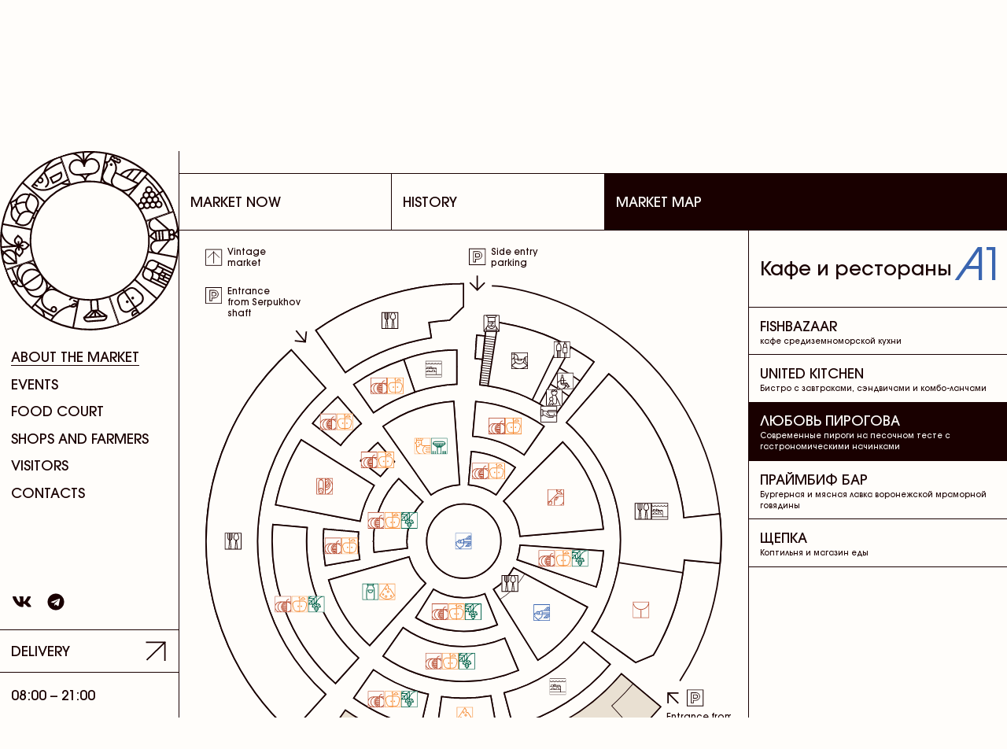

--- FILE ---
content_type: text/css; charset=UTF-8
request_url: https://danilovskymarket.ru/_next/static/css/aa1d04ca6a5efe41d280.css
body_size: 853
content:
.icon-sizes_svg-icons--24x24-arrow-dims__5DTXD,.icon-sizes_svg-icons--24x24-arrow-outside-dims__Pf6oP,.icon-sizes_svg-icons--24x24-dropdown-dims__2mgRM,.icon-sizes_svg-icons--24x24-dropdown-up-dims__1ZUSb,.icon-sizes_svg-icons--24x24-grid2-dims__rAJUd,.icon-sizes_svg-icons--24x24-grid-dims__Bif_1,.icon-sizes_svg-icons--24x24-list2-dims__1Kx3E,.icon-sizes_svg-icons--24x24-list3-dims__3aN2U,.icon-sizes_svg-icons--24x24-list-dims__3Av3t,.icon-sizes_svg-icons--24x24-menu2-dims__2fC-s,.icon-sizes_svg-icons--24x24-minus-dims__2ikLa,.icon-sizes_svg-icons--24x24-plus-dims__lNb_7{width:24px;height:24px}.icon-sizes_svg-icons--40x40-arrow-back-dims__2HWy4{width:40px;height:40px}.icon-sizes_svg-icons--40x40-arrow-back-1-dims__1N5yX{width:44px;height:44px}.icon-sizes_svg-icons--40x40-arrow-back-2-dims__3lRSZ{width:42px;height:42px}.icon-sizes_svg-icons--40x40-arrow-back-3-dims__2SM06,.icon-sizes_svg-icons--40x40-arrow-default-dims__8AzWY,.icon-sizes_svg-icons--40x40-arrow-down-dims__1c6zn,.icon-sizes_svg-icons--40x40-arrow-dropdown-dims__3ohOb,.icon-sizes_svg-icons--40x40-arrow-gallery-dims__1bnAG,.icon-sizes_svg-icons--40x40-arrow-hover-dims__1wdac,.icon-sizes_svg-icons--40x40-close-dims__v8njw{width:40px;height:40px}.icon-sizes_svg-icons--40x40-minus-dims__1tPme{width:42px;height:40px}.icon-sizes_svg-icons--40x40-plus-dims__2TUWa{width:42px;height:42px}.icon-sizes_svg-icons--64x64-close-dims__2A_qG,.icon-sizes_svg-icons--arrow-back-dims__3wPSL{width:64px;height:64px}.icon-sizes_svg-icons--arrow-default-dims__k6s4T{width:40px;height:40px}.icon-sizes_svg-icons--arrow-gallery-white-dims__2-dsA,.icon-sizes_svg-icons--badge-dims__1m-2w,.icon-sizes_svg-icons--close2-dims__1iU5f{width:64px;height:64px}.icon-sizes_svg-icons--fb-dims__k_aKA{width:32px;height:32px}.icon-sizes_svg-icons--image-placeholder-dims__UJNTb{width:296px;height:296px}.icon-sizes_svg-icons--instagram-dims__2Twt2{width:32px;height:32px}.icon-sizes_svg-icons--logo-footer-dims__1yREW{width:880px;height:161px}.icon-sizes_svg-icons--map-pin-dims__1TanT{width:64px;height:80px}.icon-sizes_svg-icons--minus-dims__3KTSb,.icon-sizes_svg-icons--plus-1-dims__2bUmh,.icon-sizes_svg-icons--plus-2-dims__1CBWY,.icon-sizes_svg-icons--plus-dims__3iJhm{width:64px;height:64px}.icon-sizes_svg-icons--telegram-dims__H7ihJ,.icon-sizes_svg-icons--vk-dims__wZQlc{width:32px;height:32px}.icon_icon__sSY33{fill:none;color:#190000;color:var(--color-text)}.logo-icon_logoIcon__2cVOh path{fill:#190000;fill:var(--color-text)}.logo-icon_logoIcon__2cVOh:hover .logo-icon_path1__RQ8Pc{fill:#f58a34}.logo-icon_logoIcon__2cVOh:hover .logo-icon_path2__2cXN6{fill:#3a66af}.logo-icon_logoIcon__2cVOh:hover .logo-icon_path3__1sRgF{fill:#00634a}.logo-icon_logoIcon__2cVOh:hover .logo-icon_path4__3y17S{fill:#b74c31}
/*# sourceMappingURL=aa1d04ca6a5efe41d280.css.map*/

--- FILE ---
content_type: text/css; charset=UTF-8
request_url: https://danilovskymarket.ru/_next/static/css/dc503b9c25b2255dac4e.css
body_size: 2585
content:
a,abbr,acronym,address,applet,article,aside,audio,b,big,blockquote,body,canvas,caption,center,cite,code,dd,del,details,dfn,div,dl,dt,em,embed,fieldset,figcaption,figure,footer,form,h1,h2,h3,h4,h5,h6,header,hgroup,html,i,iframe,img,ins,kbd,label,legend,li,main,mark,menu,nav,object,ol,output,p,pre,q,ruby,s,samp,section,small,span,strike,strong,sub,summary,sup,table,tbody,td,tfoot,th,thead,time,tr,tt,u,ul,var,video{margin:0;padding:0;border:0;font-size:100%;font:inherit;vertical-align:baseline}article,aside,details,figcaption,figure,footer,header,hgroup,main,menu,nav,section{display:block}[hidden]{display:none}body{line-height:1}ol,ul{list-style:none}blockquote,q{quotes:none}blockquote:after,blockquote:before,q:after,q:before{content:"";content:none}table{border-collapse:collapse;border-spacing:0}@font-face{font-family:AvantGardeGothicITC;font-style:normal;font-display:block;font-weight:200;src:url(/static/fonts/862185/bb50198c-6155-4115-a1af-08b7b712a439.eot?#iefix);src:url(/static/fonts/862185/bb50198c-6155-4115-a1af-08b7b712a439.eot?#iefix) format("eot"),url(/static/fonts/862185/bf4149c4-43b8-466f-89b0-babe3007d94b.woff2) format("woff2"),url(/static/fonts/862185/f540df91-79a5-4ffa-a92c-9e825795067c.woff) format("woff"),url(/static/fonts/862185/aa73f9b80-fffc-4fae-9665-67e9b05a3729.ttf) format("truetype")}@font-face{font-family:AvantGardeGothicITC;font-style:normal;font-display:block;font-weight:400;src:url(/static/fonts/2964077/3f8b2879-5113-442c-af64-a1d60af2c757.eot?#iefix);src:url(/static/fonts/2964077/3f8b2879-5113-442c-af64-a1d60af2c757.eot?#iefix) format("eot"),url(/static/fonts/2964077/4939b1ba-c709-41f5-89fb-06de5c417ae0.woff2) format("woff2"),url(/static/fonts/2964077/849288c7-6532-42b9-ad48-8ea7ae3ffdc6.woff) format("woff"),url(/static/fonts/2964077/8cf9e0fa-7cd1-49f9-aff3-9aa88cd6da68.ttf) format("truetype")}@font-face{font-family:AvantGardeGothicITC;font-style:normal;font-display:block;font-weight:500;src:url(/static/fonts/2964065/77e12df4-4863-4f1b-a659-8ded680d26be.eot?#iefix);src:url(/static/fonts/2964065/77e12df4-4863-4f1b-a659-8ded680d26be.eot?#iefix) format("eot"),url(/static/fonts/2964065/c1e26b3a-e3dd-47a2-8ee9-99267174e7da.woff2) format("woff2"),url(/static/fonts/2964065/5ce0b877-3904-4200-977a-aa98a47caefa.woff) format("woff"),url(/static/fonts/2964065/aecdc8a3-fee5-444c-922e-daf1c944bcec.ttf) format("truetype")}:root{--font:AvantGardeGothicITC,-apple-system,BlinkMacSystemFont,"Segoe UI",Roboto,Helvetica,Arial,sans-serif,"Apple Color Emoji","Segoe UI Emoji","Segoe UI Symbol",sans-serif;font-size:1px}@media (min-width:768px){:root{font-size:.06944vw}}html *{font-family:AvantGardeGothicITC,-apple-system,BlinkMacSystemFont,Segoe UI,Roboto,Helvetica,Arial,sans-serif,Apple Color Emoji,Segoe UI Emoji,Segoe UI Symbol;font-family:var(--font);-webkit-font-feature-settings:"pnum" on,"lnum" on,"ss01" on,"liga" off;font-feature-settings:"pnum" on,"lnum" on,"ss01" on,"liga" off}:root{--color-text:#190000;--color-romance:#fffdfa;--color-blue:#3a65b0;--color-hover:var(--color-text)}body,html{height:100%}body{color:#190000;color:var(--color-text);background:#fffdfa;background:var(--color-romance);-ms-scroll-chaining:none;overscroll-behavior:none}@media (max-width:767px){#__next{height:100%;overflow:scroll}}*,:after,:before{-webkit-box-sizing:border-box;box-sizing:border-box;-webkit-overflow-scrolling:touch;-webkit-tap-highlight-color:transparent;-webkit-font-smoothing:antialiased}.ReactModal__Overlay{z-index:500}a{text-decoration:none}img{display:block;max-width:100%;-webkit-user-select:none;-moz-user-select:none;-ms-user-select:none;user-select:none}.input-checkbox,input[type=button],input[type=submit],input[type=text],textarea{-moz-appearance:none;appearance:none;-webkit-appearance:none}button,button:focus{outline:none}input[type=number]::-webkit-inner-spin-button,input[type=number]::-webkit-outer-spin-button{-webkit-appearance:none;margin:0}.hide-scrollbar::-webkit-scrollbar{display:none}svg,svg path{-webkit-transition:fill .2s cubic-bezier(0,0,.15,1),stroke .2s cubic-bezier(0,0,.15,1),color .2s cubic-bezier(0,0,.15,1);transition:fill .2s cubic-bezier(0,0,.15,1),stroke .2s cubic-bezier(0,0,.15,1),color .2s cubic-bezier(0,0,.15,1)}@media (max-width:768px){.hide-medium{display:none!important;visibility:hidden}}@media (min-width:769px){.visible-medium{display:none!important;visibility:hidden}}@media (max-width:768px){.visible-medium{display:inherit;visibility:inherit}}.ratio-outer{height:0;overflow:hidden;position:relative}.ratio-outer>*{position:absolute;top:0;left:0;width:100%;height:100%}.header-desktop_header__2g1Dw{position:relative;overflow:hidden;width:100%;z-index:15;background:#fffdfa;background:var(--color-romance);border-bottom:1px solid #190000;border-bottom:1px solid var(--color-text);height:96rem}@media (max-width:767px){.header-desktop_header__2g1Dw{display:none}}.header-desktop_pattern__3Lb7s{fill:#190000;fill:var(--color-text);position:absolute;left:50%;height:100%;top:50%;-webkit-transform:translate(-50%,-50%);transform:translate(-50%,-50%)}.header-desktop_patternEng__3iKAi{left:50%}.header-desktop_logo__3urzc{position:absolute;left:50%;top:50%;-webkit-transform:translate(-50%,-50%);transform:translate(-50%,-50%);-webkit-transition:background .2s cubic-bezier(0,0,.15,1);transition:background .2s cubic-bezier(0,0,.15,1);z-index:2;cursor:pointer;overflow:hidden;height:100%;width:528rem}.header-desktop_logo__3urzc svg{fill:#190000;fill:var(--color-text);width:100%;height:100%;-webkit-transition:fill .2s cubic-bezier(0,0,.15,1);transition:fill .2s cubic-bezier(0,0,.15,1)}.header-desktop_logoEng__ES2y_{left:50%}@media (max-width:1260px){.header-desktop_patternEng__3iKAi{left:50%}}.header-mobile_header__1jhom{overflow:hidden;background:#fffdfa;background:var(--color-romance);z-index:15;position:relative;width:100%;border-bottom:1px solid #190000;border-bottom:1px solid var(--color-text);height:18vw}@media (min-width:360px){.header-mobile_header__1jhom{height:65px}}@media (min-width:768px){.header-mobile_header__1jhom{display:none}}.header-mobile_pattern__1VKHI{fill:#190000;fill:var(--color-text);position:absolute;height:100%;left:calc(50% - 1rem);top:50%;-webkit-transform:translate(-50%,-50%);transform:translate(-50%,-50%)}.header-mobile_patternEng__1sdd0{left:50%}.header-mobile_logo__1C4i2{height:100%;position:absolute;left:50%;top:50%;-webkit-transform:translate(-50%,-50%);transform:translate(-50%,-50%);cursor:pointer;overflow:hidden;width:360px;z-index:100}.header-mobile_logo__1C4i2 svg{fill:#190000;fill:var(--color-text);width:100%;height:100%}.modalOverlay{width:100vw;height:100vh;height:calc(var(--vh, 1vh)*100);position:fixed;top:0;left:0;right:0;bottom:0;overflow:hidden;overflow-y:scroll}.pseudoModal{z-index:10000}.ReactModalPortal *{outline:none}.modalContent{bottom:0;top:0;position:fixed;left:50%;overflow:hidden;right:auto;background-color:#fffdfa;background-color:var(--color-romance);width:50%;height:100%;padding:0;outline:none}@media (max-width:767px){.modalContent{left:0;width:100%}}.ReactModalPortal .ReactModal__Content{-webkit-transform:translate3d(110vh,0,0);transform:translate3d(110vh,0,0);will-change:transofrm}.ReactModalPortal .ReactModal__Content--after-open{-webkit-transform:translateZ(0);transform:translateZ(0)}.ReactModalPortal .ReactModal__Content--after-open,.ReactModalPortal .ReactModal__Content--before-close{-webkit-transition:-webkit-transform .4s cubic-bezier(0,0,.15,1) .01ms;transition:-webkit-transform .4s cubic-bezier(0,0,.15,1) .01ms;transition:transform .4s cubic-bezier(0,0,.15,1) .01ms;transition:transform .4s cubic-bezier(0,0,.15,1) .01ms,-webkit-transform .4s cubic-bezier(0,0,.15,1) .01ms}.ReactModalPortal .ReactModal__Content--before-close{-webkit-transform:translate3d(150vh,0,0);transform:translate3d(150vh,0,0)}.ReactModal__Body--open{overflow:hidden!important;-ms-touch-action:none;touch-action:none;-ms-scroll-chaining:none;overscroll-behavior:none;height:100vh;height:calc(var(--vh, 1vh)*100)}.ReactModal__Body--open #__next{overflow:hidden}.ReactModal__Overlay{background-color:rgba(25,0,0,.2)}.ReactModal__Overlay--after-open{-webkit-transition:background-color .2s ease .01ms;transition:background-color .2s ease .01ms;background-color:rgba(25,0,0,.3)}.ReactModal__Overlay--before-close{-webkit-transition:none;transition:none;background-color:rgba(25,0,0,0)}
/*# sourceMappingURL=dc503b9c25b2255dac4e.css.map*/

--- FILE ---
content_type: image/svg+xml
request_url: https://danilovskymarket.ru/static/sprite.svg
body_size: 14330
content:
<svg xmlns="http://www.w3.org/2000/svg" xmlns:xlink="http://www.w3.org/1999/xlink"><symbol fill="none" viewBox="0 0 24 24" id="icons--24x24-arrow" xmlns="http://www.w3.org/2000/svg"><path d="M0 0h24v24H0V0z" fill="#FFFDFA"></path><path d="M12 22l10-10m0 0L12 2m10 10H2" stroke="currentColor" stroke-width="2" stroke-linecap="square"></path></symbol><symbol fill="none" viewBox="0 0 24 24" id="icons--24x24-arrow-outside" xmlns="http://www.w3.org/2000/svg"><path d="M0 0h24v24H0V0z" fill="#FFFDFA"></path><path d="M19.07 19.07V4.93m0 0H4.93m14.142 0L4.929 19.07" stroke="currentColor" stroke-width="2" stroke-linecap="square"></path></symbol><symbol fill="none" viewBox="0 0 24 24" id="icons--24x24-dropdown" xmlns="http://www.w3.org/2000/svg"><path d="M24 6H0l12 12L24 6z" fill="currentColor"></path></symbol><symbol fill="none" viewBox="0 0 24 24" id="icons--24x24-dropdown-up" xmlns="http://www.w3.org/2000/svg"><path d="M0 18h24L12 6 0 18z" fill="currentColor"></path></symbol><symbol fill="none" viewBox="0 0 24 24" id="icons--24x24-grid" xmlns="http://www.w3.org/2000/svg"><path fill="#FFFDFA" d="M0 0h24v24H0z"></path><path stroke="currentColor" stroke-width="2" stroke-linecap="square" d="M3 3h9v9H3zM12 3h9v9h-9zM3 12h9v9H3zM12 12h9v9h-9z"></path></symbol><symbol fill="none" viewBox="0 0 24 24" id="icons--24x24-grid2" xmlns="http://www.w3.org/2000/svg"><path fill-rule="evenodd" clip-rule="evenodd" d="M22 21V2H2v20h20v-1zM4 15v5h16v-5H4z" fill="currentColor"></path></symbol><symbol fill="none" viewBox="0 0 24 24" id="icons--24x24-list" xmlns="http://www.w3.org/2000/svg"><path fill="currentColor" d="M7 4h15v2H7zM7 11h15v2H7zM7 18h15v2H7zM2 3.5h3v3H2zM2 10.5h3v3H2zM2 17.5h3v3H2z"></path></symbol><symbol fill="none" viewBox="0 0 24 24" id="icons--24x24-list2" xmlns="http://www.w3.org/2000/svg"><path fill="currentColor" d="M2 3h20v2H2zM2 11h20v2H2zM2 19h20v2H2z"></path></symbol><symbol fill="none" viewBox="0 0 24 24" id="icons--24x24-list3" xmlns="http://www.w3.org/2000/svg"><path fill="currentColor" d="M2 2h20v2H2zM2 8h20v2H2zM2 14h20v2H2zM2 20h20v2H2z"></path><path fill="currentColor" d="M2 2h2v20H2zM20 2h2v20h-2z"></path></symbol><symbol fill="none" viewBox="0 0 24 24" id="icons--24x24-menu2" xmlns="http://www.w3.org/2000/svg"><circle cx="12" cy="12" r="12" fill="currentColor"></circle></symbol><symbol fill="none" viewBox="0 0 24 24" id="icons--24x24-minus" xmlns="http://www.w3.org/2000/svg"><path fill="currentColor" d="M2 13v-2h20v2z"></path></symbol><symbol fill="none" viewBox="0 0 24 24" id="icons--24x24-plus" xmlns="http://www.w3.org/2000/svg"><path d="M0 0h24v24H0V0z" fill="currentColor"></path><path fill="#FFFDFA" d="M0 0h24v24H0z"></path><path fill-rule="evenodd" clip-rule="evenodd" d="M13 2h-2v9H2v2h9v9h2v-9h9v-2h-9V2z" fill="currentColor"></path></symbol><symbol fill="none" viewBox="0 0 40 40" id="icons--40x40-arrow-back" xmlns="http://www.w3.org/2000/svg"><path d="M28 2L10 20l18 18" stroke="currentColor" stroke-width="2" stroke-linecap="square"></path></symbol><symbol fill="none" viewBox="0 0 44 44" id="icons--40x40-arrow-back-1" xmlns="http://www.w3.org/2000/svg"><path fill="#FFFDFA" d="M42 42H2V2h40z"></path><path fill-rule="evenodd" clip-rule="evenodd" d="M30.5 30.5L26.474 22l4.026-8.5-8.5 4.026-8.5-4.026 4.026 8.5-4.026 8.5 8.5-4.026 8.5 4.026z" fill="#FFFDFA"></path><path d="M26.474 22l-.904-.428-.203.428.203.428.904-.428zm4.026 8.5l-.428.904 2.53 1.199-1.198-2.53-.904.427zm0-17l.904.428 1.198-2.53-2.53 1.198.428.904zM22 17.526l-.429.904.428.203.428-.203-.427-.904zM13.5 13.5l.428-.904-2.53-1.198 1.198 2.53.904-.428zm4.026 8.5l.904.429.203-.428-.203-.428-.904.428zM13.5 30.5l-.904-.427-1.198 2.53 2.53-1.199-.428-.903zm8.5-4.026l.429-.904-.428-.202-.428.203.427.903zm3.57-4.046l4.026 8.5 1.808-.856-4.027-8.5-1.807.856zm4.026-9.356l-4.026 8.5 1.807.856 4.027-8.5-1.808-.856zm-7.169 5.358l8.5-4.027-.855-1.807-8.5 4.026.855 1.808zm0-1.808l-8.5-4.026-.855 1.808 8.5 4.026.855-1.808zm-9.83-2.694l4.026 8.5 1.807-.855-4.026-8.501-1.808.856zm1.807 17l4.026-8.5-1.807-.855-4.027 8.5 1.808.856zm7.169-5.358l-8.5 4.027.855 1.807 8.5-4.026-.855-1.808zm9.355 4.027l-8.5-4.027-.855 1.808 8.5 4.026.855-1.807z" fill="currentColor"></path><path fill-rule="evenodd" clip-rule="evenodd" d="M36 22l-10.316-3.684L22 8l-3.684 10.316L8 22l10.316 3.684L22 36l3.684-10.316L36 22z" fill="#FFFDFA"></path><path d="M25.684 18.316l-.942.336.16.446.446.16.336-.942zM36 22l.336.942L38.973 22l-2.637-.942L36 22zM22 8l.942-.336L22 5.027l-.942 2.637L22 8zm-3.684 10.316l.336.942.446-.16.16-.446-.942-.336zM8 22l-.336-.942L5.027 22l2.637.942L8 22zm10.316 3.684l.942-.336-.16-.446-.446-.16-.336.942zM22 36l-.942.336.942 2.637.942-2.637L22 36zm3.684-10.316l-.336-.942-.446.16-.16.446.942.336zm-.336-6.427l10.316 3.685.672-1.884-10.316-3.684-.672 1.884zm-4.29-10.92l3.684 10.315 1.884-.672-3.684-10.316-1.884.672zm-1.8 10.315l3.684-10.316-1.884-.672-3.684 10.316 1.884.672zm-1.278-1.278L7.664 21.058l.672 1.884 10.316-3.684-.672-1.884zM7.664 22.942l10.316 3.684.672-1.884-10.316-3.684-.672 1.884zm15.278 12.722l-3.684-10.316-1.884.672 3.684 10.316 1.884-.672zm1.8-10.316l-3.684 10.316 1.884.672 3.684-10.316-1.884-.672zm10.922-4.29l-10.316 3.684.672 1.884 10.316-3.684-.672-1.884z" fill="currentColor"></path></symbol><symbol fill="none" viewBox="0 0 42 42" id="icons--40x40-arrow-back-2" xmlns="http://www.w3.org/2000/svg"><path fill="#FFFDFA" d="M41 41H1V1h40z"></path><path d="M21 1l3.535 16.465L41 21l-16.465 3.535L21 41l-3.535-16.465L1 21l16.465-3.535L21 1z" fill="#FFFDFA" stroke="currentColor" stroke-width="2"></path><path d="M17.5 17.5L21 1v20l-3.5-3.5zM24.5 17.5L41 21H21l3.5-3.5zM24.5 24.5L21 41V21l3.5 3.5zM17.5 24.5L1 21h20l-3.5 3.5z" fill="currentColor"></path></symbol><symbol fill="none" viewBox="0 0 40 40" id="icons--40x40-arrow-back-3" xmlns="http://www.w3.org/2000/svg"><path fill="#FFFDFA" d="M40 40H0V0h40z"></path><path d="M19.5 1h1L24 16l15 3.5v1L24 24l-3.5 15h-1L16 24 1 20.5v-1L16 16l3.5-15z" fill="#FFFDFA" stroke="currentColor" stroke-width="2"></path><path fill-rule="evenodd" clip-rule="evenodd" d="M24 24l-4-4v18h.5L24 24zm-8-8l4 4V2h-.5L16 16zM16 24l4-4H2v.5L16 24zm8-8l-4 4h18v-.5L24 16z" fill="currentColor"></path></symbol><symbol fill="none" viewBox="0 0 40 40" id="icons--40x40-arrow-default" xmlns="http://www.w3.org/2000/svg"><path d="M33 33V7m0 0H7m26 0L8 32" stroke="currentColor" stroke-width="2" stroke-linecap="square"></path></symbol><symbol fill="none" viewBox="0 0 40 40" id="icons--40x40-arrow-down" xmlns="http://www.w3.org/2000/svg"><path d="M2 20l18 18m0 0l18-18M20 38V3" stroke="currentColor" stroke-width="2" stroke-linecap="square"></path></symbol><symbol fill="none" viewBox="0 0 40 40" id="icons--40x40-arrow-dropdown" xmlns="http://www.w3.org/2000/svg"><path d="M2 12l18 18 18-18" stroke="currentColor" stroke-width="2" stroke-linecap="square"></path></symbol><symbol fill="none" viewBox="0 0 40 40" id="icons--40x40-arrow-gallery" xmlns="http://www.w3.org/2000/svg"><path d="M12 38l18-18L12 2" stroke="currentColor" stroke-width="2" stroke-linecap="square"></path></symbol><symbol fill="none" viewBox="0 0 40 40" id="icons--40x40-arrow-hover" xmlns="http://www.w3.org/2000/svg"><path d="M20 38l18-18m0 0L20 2m18 18H3" stroke="currentColor" stroke-width="2" stroke-linecap="square"></path></symbol><symbol fill="none" viewBox="0 0 40 40" id="icons--40x40-close" xmlns="http://www.w3.org/2000/svg"><path d="M33.5 33.5l-27-27M6.5 33.5l27-27" stroke="currentColor" stroke-width="2" stroke-linecap="square"></path></symbol><symbol fill="none" viewBox="0 0 42 40" id="icons--40x40-minus" xmlns="http://www.w3.org/2000/svg"><path d="M1.908 20h38.184" stroke="currentColor" stroke-width="2" stroke-linecap="square"></path></symbol><symbol fill="none" viewBox="0 0 42 42" id="icons--40x40-plus" xmlns="http://www.w3.org/2000/svg"><path d="M21 40.092V1.908M1.908 21h38.184" stroke="currentColor" stroke-width="2" stroke-linecap="square"></path></symbol><symbol fill="none" viewBox="0 0 64 64" id="icons--64x64-close" xmlns="http://www.w3.org/2000/svg"><path d="M52 12L12 52M12 12l40 40" stroke="#190000" stroke-width="2" stroke-linecap="square"></path></symbol><symbol fill="none" viewBox="0 0 64 64" id="icons--arrow-back" xmlns="http://www.w3.org/2000/svg"><path fill="#FFFDFA" d="M64 64H0V0h64z"></path><path d="M31 4h2l5 22 22 5v2l-22 5-5 22h-2l-5-22-22-5v-2l22-5 5-22z" fill="#FFFDFA" stroke="currentColor" stroke-width="2"></path><path d="M32 32l-6 6-22-5v-1h28zM32 32l6-6 22 5v1H32zM32 32l6 6-5 22h-1V32zM32 32l-6-6 5-22h1v28z" fill="#FFFDFA" stroke="currentColor" stroke-width="2"></path></symbol><symbol fill="none" viewBox="0 0 40 40" id="icons--arrow-default" xmlns="http://www.w3.org/2000/svg"><path d="M33 33V7m0 0H7m26 0L8 32" stroke="currentColor" stroke-width="2" stroke-linecap="square"></path></symbol><symbol fill="none" viewBox="0 0 64 64" id="icons--arrow-gallery-white" xmlns="http://www.w3.org/2000/svg"><path d="M18.5 60.5L47 32 18.5 3.5" stroke="currentColor" stroke-width="2" stroke-linecap="square"></path></symbol><symbol fill="none" viewBox="0 0 64 64" id="icons--badge" xmlns="http://www.w3.org/2000/svg"><path d="M32 0l3.746 13.169 8.5-10.733-1.579 13.6 11.96-6.663-6.663 11.96 13.6-1.579-10.733 8.5L64 32l-13.169 3.746 10.733 8.5-13.6-1.579 6.663 11.96-11.96-6.663 1.579 13.6-8.5-10.733L32 64l-3.746-13.169-8.5 10.733 1.579-13.6-11.96 6.663 6.663-11.96-13.6 1.579 10.733-8.5L0 32l13.169-3.746-10.733-8.5 13.6 1.579-6.663-11.96 11.96 6.663-1.579-13.6 8.5 10.733L32 0z" fill="#FF4646"></path><path d="M20.997 42.341l1.784-.706-2.578-6.508 6.873 4.807 1.783-.706-3.814-9.633-1.783.707 2.577 6.508-6.873-4.807-1.783.706 3.814 9.632zm9.115-3.61l5.168-2.046-.66-1.666-3.384 1.34-.928-2.343 3.24-1.283-.66-1.666-3.24 1.283-.907-2.29 3.384-1.341-.66-1.666-5.168 2.046 3.815 9.632zm8.22-3.255l1.42-.562-.947-6.989 4.096 5.742 1.419-.562-1.016-10.74-1.823.721.992 7.408-4.31-6.093-1.302.515 1.03 7.392-4.35-6.078-1.822.722 6.613 8.524z" fill="#fff"></path></symbol><symbol fill="none" viewBox="0 0 64 64" id="icons--close2" xmlns="http://www.w3.org/2000/svg"><path d="M52 12L12 52M12 12l40 40" stroke="currentColor" stroke-width="2" stroke-linecap="square"></path></symbol><symbol fill="none" viewBox="0 0 32 32" id="icons--fb" xmlns="http://www.w3.org/2000/svg"><path d="M16 4C9.372 4 4 9.372 4 16c0 5.99 4.387 10.955 10.125 11.855v-8.386h-3.047V16h3.047v-2.644c0-3.007 1.79-4.668 4.533-4.668 1.312 0 2.686.234 2.686.234v2.953H19.83c-1.49 0-1.955.926-1.955 1.875V16h3.328l-.532 3.469h-2.796v8.386C23.613 26.955 28 21.99 28 16c0-6.628-5.372-12-12-12z" fill="currentColor"></path></symbol><symbol fill="none" viewBox="0 0 296 296" id="icons--image-placeholder" xmlns="http://www.w3.org/2000/svg"><path d="M0 296L296 0" stroke="currentColor"></path></symbol><symbol fill="none" viewBox="0 0 32 32" id="icons--instagram" xmlns="http://www.w3.org/2000/svg"><g clip-path="url(#bgclip0)"><g clip-path="url(#bgclip1)"><path fill-rule="evenodd" clip-rule="evenodd" d="M16 6.163c3.206 0 3.582.014 4.85.071 1.171.053 1.805.248 2.229.415a3.72 3.72 0 011.381.895c.398.388.704.86.896 1.382.162.424.362 1.057.415 2.23.057 1.266.071 1.643.071 4.849 0 3.206-.014 3.582-.071 4.85-.053 1.171-.248 1.805-.415 2.229a3.974 3.974 0 01-2.277 2.277c-.424.162-1.058.362-2.23.414-1.267.058-1.643.072-4.849.072-3.206 0-3.582-.015-4.85-.072-1.171-.052-1.805-.247-2.229-.414a3.722 3.722 0 01-1.381-.896 3.721 3.721 0 01-.896-1.381c-.162-.424-.362-1.058-.415-2.23-.057-1.267-.071-1.643-.071-4.85 0-3.205.014-3.582.071-4.849.053-1.172.248-1.805.415-2.23a3.72 3.72 0 01.896-1.38 3.72 3.72 0 011.381-.896c.424-.162 1.058-.362 2.23-.415 1.267-.057 1.643-.071 4.849-.071zM16 4c-3.258 0-3.668.014-4.95.071-1.281.058-2.148.262-2.91.558-.8.302-1.526.775-2.125 1.386A5.883 5.883 0 004.63 8.14c-.296.762-.5 1.634-.558 2.915C4.014 12.337 4 12.742 4 16s.014 3.668.071 4.95c.058 1.281.262 2.148.558 2.91.302.8.775 1.526 1.386 2.125A5.884 5.884 0 008.14 27.37c.762.296 1.634.5 2.915.558 1.282.057 1.687.071 4.95.071s3.668-.014 4.95-.072c1.28-.057 2.148-.262 2.915-.557a6.137 6.137 0 003.51-3.51c.296-.763.5-1.635.558-2.916.057-1.282.072-1.687.072-4.95s-.015-3.668-.072-4.95c-.057-1.28-.262-2.148-.557-2.915a5.883 5.883 0 00-1.387-2.124 5.884 5.884 0 00-2.124-1.387c-.772-.286-1.644-.49-2.92-.548C19.673 4.014 19.258 4 16 4zm0 5.84a6.164 6.164 0 100 12.328A6.164 6.164 0 0016 9.84zM16 20a4.002 4.002 0 110-8.004 4.002 4.002 0 010 8.004zm7.846-10.41a1.439 1.439 0 11-2.877 0 1.439 1.439 0 012.877 0z" fill="currentColor"></path></g></g><defs><clipPath id="bgclip0"><path fill="#fff" d="M0 0h32v32H0z"></path></clipPath><clipPath id="bgclip1"><path fill="#fff" d="M4 4h24v24H4z"></path></clipPath></defs></symbol><symbol fill="none" viewBox="0 0 880 161" id="icons--logo-footer" xmlns="http://www.w3.org/2000/svg"><path d="M614.19 102.796l-14.532 18.165 14.532 18.164M585.125 139.125v-36.329M585.125 120.962h14.532M519.674 140.187c10.032 0 18.165-8.539 18.165-19.073s-8.133-19.073-18.165-19.073-18.164 8.539-18.164 19.073 8.132 19.073 18.164 19.073zM454.344 102.796v36.329M454.341 120.963h-29.064M425.277 102.796v36.329M374.475 111.88v-9.082M345.412 102.798v36.329M345.413 139.128h22.251c4.753 0 8.628-4.057 8.628-9.083 0-5.025-3.875-9.082-8.628-9.082h-22.251M265.49 139.125v-36.329M265.49 124.593h18.71c5.722 0 10.354-4.874 10.354-10.898 0-6.025-4.632-10.899-10.354-10.899h-18.71M54.495 58.276V21.947M59.945 69.175V58.276H20.89v10.9" stroke="#190000" stroke-width="5.449" stroke-linecap="round" stroke-linejoin="round"></path><path d="M54.497 21.947H36.332l-10.899 36.33M112.621 21.947l-9.082 36.33M127.152 21.947H112.62M136.235 58.276l-9.082-36.329M131.511 47.378h-23.25M185.129 22.1v36.33M185.129 40.264h29.063M214.191 22.1v36.329M265.201 58.127v-36.33M294.265 58.127v-36.33l-29.064 21.798M374.188 58.278v-36.33h-19.981l-7.265 36.33h-5.45M439.434 59.187c10.032 0 18.165-8.54 18.165-19.073 0-10.534-8.133-19.073-18.165-19.073s-18.164 8.54-18.164 19.073c0 10.534 8.132 19.073 18.164 19.073zM526.925 40.113l5.449-18.165h-27.247v36.33" stroke="#190000" stroke-width="5.449" stroke-linecap="round" stroke-linejoin="round"></path><path d="M505.127 58.279h22.252c4.753 0 8.628-4.057 8.628-9.082 0-5.026-3.875-9.083-8.628-9.083h-22.252M613.965 21.947v9.083M613.962 58.276h-11.807c-9.537 0-17.257-8.143-17.257-18.164 0-10.02 7.72-18.165 17.257-18.165h11.807M693.89 21.948l-14.532 18.165 14.532 18.165M664.824 58.278v-36.33M664.825 40.115h14.532M744.9 58.278v-36.33M773.964 58.278v-36.33L744.9 43.746M824.977 58.066V21.737M854.04 58.066V21.737l-29.063 21.798M837.086 16.29l9.688-7.267" stroke="#190000" stroke-width="5.449" stroke-linecap="round" stroke-linejoin="round"></path></symbol><symbol fill="none" viewBox="0 0 64 80" id="icons--map-pin" xmlns="http://www.w3.org/2000/svg"><ellipse opacity=".2" cx="32" cy="77" rx="4" ry="3" fill="currentColor"></ellipse><rect x="30" y="60" width="4" height="18" rx="2" fill="currentColor"></rect><g clip-path="url(#biclip0)"><path d="M31.98 52.817c-11.497 0-20.836-9.34-20.836-20.837H0c0 17.658 14.322 31.98 31.98 31.98V52.818z" fill="#B84C31"></path><path d="M52.817 31.98c0 11.498-9.34 20.837-20.837 20.837V63.96c17.658 0 31.98-14.323 31.98-31.98H52.818z" fill="#F68C34"></path><path d="M52.817 31.98H63.96C63.96 14.323 49.638 0 31.98 0v11.144c11.536 0 20.836 9.34 20.836 20.836z" fill="#006249"></path><path d="M31.98 11.144V0C14.323 0 0 14.322 0 31.98h11.144c0-11.497 9.34-20.836 20.836-20.836z" fill="#3B65B0"></path><path d="M62.901 40.26a32.432 32.432 0 01-3.06 7.456l-.157.235c0 .04-.04.078-.04.078l-.078.157c-1.373 2.316-3.022 4.474-4.944 6.357a32.173 32.173 0 01-6.357 4.944l-.51.275a32.426 32.426 0 01-7.456 3.06c-2.59.707-5.297 1.06-8.005 1.1h-.314c-2.786 0-5.572-.354-8.28-1.1-2.707-.706-5.297-1.804-7.73-3.178l-.274-.157c-2.315-1.373-4.473-3.021-6.357-4.944a32.174 32.174 0 01-4.944-6.357l-.157-.274s0-.04-.04-.04l-.117-.196a32.432 32.432 0 01-3.06-7.455A35.37 35.37 0 010 32.294v-.117-.511c.04-2.707.392-5.375 1.099-7.965a33.2 33.2 0 012-5.415v-.04c.315-.667.668-1.373 1.06-2l.157-.236c.04-.04.04-.118.079-.157l.078-.118c1.374-2.315 3.022-4.473 4.945-6.357a32.174 32.174 0 016.356-4.944l.157-.078c.04 0 .079-.04.079-.04l.235-.157a32.432 32.432 0 017.456-3.06A32.532 32.532 0 0131.706 0h.589c2.707.04 5.375.392 8.004 1.099a32.43 32.43 0 017.456 3.06l.274.157.04.04.196.117c2.315 1.374 4.473 3.022 6.357 4.945a32.176 32.176 0 014.944 6.356l.157.236c0 .039.04.039.04.078l.117.157a32.429 32.429 0 013.06 7.456c.707 2.59 1.06 5.297 1.1 8.005v.588c-.08 2.708-.432 5.376-1.139 7.966zm-.785.589c.157-.471.275-.981.393-1.452a.855.855 0 01-.314.196c-.236.118-.47.235-.746.275.197.157.354.392.471.627a.801.801 0 01.197.354zm-.51-1.61c.118-.038.236-.078.314-.156.471-.275.785-.706.942-1.217.353-1.844.55-3.727.55-5.61h-6.24l2.943 5.14.157.039-.039.157c.196-.04.392-.04.589 0 .313.078.549.274.706.549.157.275.196.589.118.903 0 .078-.04.157-.04.196zm-2.276 8.202a31.332 31.332 0 002.316-5.101c.157-.51.078-1.06-.197-1.53-.078-.118-.117-.197-.196-.275 0 .078 0 .157-.039.196a1.11 1.11 0 01-.55.706 1.202 1.202 0 01-.902.118.873.873 0 01-.51-.314l-.04.157-.156-.04-5.14 2.944 5.415 3.139zm3.022-15.735h1.06c-.04-2.55-.354-5.101-.982-7.534l-1.02.274a32 32 0 01.942 7.26zm-5.611 19.62a28.224 28.224 0 002.276-3.375l-6.083-3.532a2.114 2.114 0 01-.51-.274l-2.08-1.178a20.153 20.153 0 01-3.06 3.964l.275.274 1.059-1.06a2.015 2.015 0 011.452-.588c.55 0 1.06.197 1.452.589l1.452 1.452 3.767 3.728zm3.257-12.753c-.04.157-.04.314.039.431a.627.627 0 00.353.275.593.593 0 00.706-.392.78.78 0 00-.039-.432.626.626 0 00-.353-.275c-.157-.039-.314-.039-.432.04-.157.078-.235.235-.274.353zm.667 2c.039-.156.039-.313-.04-.43-.078-.118-.196-.197-.313-.275h-.04a.593.593 0 00-.706.392.78.78 0 00.04.432.627.627 0 00.352.274c.157.04.314.04.432-.039.118-.078.196-.196.275-.353zm-4.67 11.655c.118-.157.275-.314.393-.47l-3.728-3.729-.432.432 3.767 3.767zm.393-20.522h5.375a30.937 30.937 0 00-.941-7.103l-.981.275c.196.157.353.392.431.667.079.353.04.706-.117 1.02-.04.04-.04.079-.079.118.353.157.667.47.746.863.078.353.039.707-.118 1.02-.196.314-.471.55-.824.628a1.52 1.52 0 01-1.02-.117 1.428 1.428 0 01-.55-.628 1.448 1.448 0 01-.431.196 1.52 1.52 0 01-1.02-.118 1.427 1.427 0 01-.55-.628 1.45 1.45 0 01-.432.197c-.667.157-1.334-.157-1.57-.746a1.449 1.449 0 01-.43.196c-.276.079-.55.04-.825-.039a18.87 18.87 0 01.471 4.199h2.354c.118-.04.314-.04.51 0zM55.21 53.13c.118-.157.275-.314.393-.432l-2.12-2.119-.43.432 2.157 2.119zm3.61-12.44l.746-2.825-1.727-.47-.745 2.825 1.726.47zm-3.296-4.512l3.806 1.02-2.825-4.865c-.039 0-.078 0-.157-.04h-.51c-.275.04-.51.118-.745.236-.471.274-.785.706-.942 1.216-.275 1.06.353 2.12 1.373 2.433zm-2.158 7.77l4.866-2.826-1.099-.314-2.708-.706a1.879 1.879 0 00-1.451.235c-.471.275-.785.707-.942 1.217-.196.824.078 1.648.706 2.119l.432.235c.118.04.157.04.196.04zm1.06 10.045l.431-.432-1.099-1.098-.196.196c-.078.078-.157.117-.235.157l1.099 1.177zm6.788-30.136l1.02-.275a29.8 29.8 0 00-2.904-7.024l-.902.55a28.159 28.159 0 012.786 6.749zm-7.652 30.96c.157-.118.275-.275.432-.432l-1.177-1.177c-.04.079-.118.157-.157.235l-.196.197 1.098 1.177zm-.863.824c.157-.118.314-.275.432-.393l-2.159-2.158-.431.432 2.158 2.119zm6.043-27.939a.544.544 0 000 .353.7.7 0 00.353.471c.157.118.392.118.589.079a.7.7 0 00.47-.353c.118-.157.118-.393.079-.589-.118-.392-.51-.628-.942-.55-.196.04-.353.197-.47.354-.04.04-.04.078-.08.157.04.039.04.078 0 .078zm-2.197 12.36l.745-2.785-.589-.157-.745 2.825.588.118zm-4.788 16.325a4.15 4.15 0 00.471-.393l-3.767-3.767-.432.432 3.728 3.728zm.903-4.12c.117.117.314.078.392 0l.196-.197-.667-.667a1.732 1.732 0 01-.628.235l.707.628zm7.024-27.979l.98-.274a28.847 28.847 0 00-2.746-6.632l-7.22 4.16a19.072 19.072 0 011.687 3.884c.157-.196.392-.353.706-.431.157-.04.314-.04.51-.04-.078-.627.354-1.255.982-1.451.156-.04.353-.04.51-.04-.04-.274.039-.549.156-.824.197-.314.471-.549.825-.627.157-.04.314-.04.51-.04-.04-.274.039-.55.157-.824.196-.314.47-.55.824-.628.353-.078.706-.039 1.02.118.314.196.55.471.628.824.078.353.039.706-.118 1.02-.04.04-.04.079-.078.118.353.157.667.471.745.863 0 .275 0 .55-.078.824zm-.55 2.276a.7.7 0 00.471-.353c.118-.157.118-.392.079-.588a.7.7 0 00-.353-.471c-.158-.079-.354-.118-.55-.079h-.04c-.274.079-.47.275-.51.51v.04a.664.664 0 000 .392c.08.432.51.667.903.55zm-11.183 32.49a39.064 39.064 0 003.375-2.275l-3.885-3.885-1.256-1.256a2.06 2.06 0 010-2.943l1.06-1.059-.275-.275a22.764 22.764 0 01-3.963 3.061l4.944 8.633zm3.257-8.24c.353.314.902.314 1.216-.039l.628-.628-1.256-1.255-.196.196a2.015 2.015 0 01-1.452.589h-.039l1.099 1.138zm.824 2.473l.196-.197a.3.3 0 00.079-.196.3.3 0 00-.079-.196l-.628-.628c-.039.236-.117.432-.235.628l.667.589zm3.375-13.538l.745-2.825-.589-.157-.745 2.825.589.157zm2.786-12.204c0-.039 0-.039 0 0a.664.664 0 000-.392c-.118-.392-.51-.628-.942-.55-.196.04-.353.197-.471.354-.04.039-.04.078-.079.157 0 .039 0 .039-.039.078a.544.544 0 000 .353c.04.197.196.354.353.471.157.118.393.118.55.079a.7.7 0 00.47-.354c.118-.078.118-.117.158-.196zm.392-2.982c.392-.118.628-.51.55-.942-.118-.392-.51-.628-.942-.549a.7.7 0 00-.471.353c-.118.157-.118.393-.079.589.04.117.079.235.157.314l.04.039.117.118a.909.909 0 00.628.078zM48.97 48.58l.118.117a1.516 1.516 0 002.119 0l1.06-1.059-1.06-1.06a1.516 1.516 0 00-2.12 0l-1.059 1.06.942.942zm1.177 4.512l.628-.627a.926.926 0 00.275-.628c0-.236-.079-.471-.275-.628l-1.06-1.06c0 .55-.196 1.1-.588 1.491l-.196.197 1.216 1.255zm4.199-13.93l.589-2.158-1.61.746 1.021 1.412zm3.728-16.637c.196-.04.353-.197.47-.354.118-.157.118-.392.08-.549a.7.7 0 00-.354-.47c-.157-.119-.392-.119-.589-.08-.196.04-.353.197-.47.354-.118.157-.118.392-.079.588.118.393.51.628.942.51zm-.942 3.531a.7.7 0 00.47-.353c.119-.157.119-.392.08-.589-.04-.117-.08-.235-.158-.314l-.039-.039c-.196-.157-.431-.235-.706-.157-.392.118-.628.51-.55.942.04.118.079.235.158.314l.039.04c.039.038.078.078.117.078.197.078.393.117.589.078zm-4.395 11.262l1.923-.863a2.63 2.63 0 01-1.099-2.826c.157-.51.432-.98.824-1.294h-1.02c.04 1.648-.196 3.335-.628 4.983zm-1.255 4.08c.196-.666.588-1.215 1.216-1.569a2.958 2.958 0 011.138-.353L52.62 37.75c-.47 1.648-1.098 3.217-1.922 4.67l.863.51a2.862 2.862 0 01-.078-1.531zm5.61-17.892c0-.04 0-.04 0 0a.67.67 0 000-.393c-.117-.392-.51-.628-.94-.55a.7.7 0 00-.472.354c-.117.157-.117.392-.078.589.039.196.196.353.353.47.157.118.392.118.588.079.314-.118.51-.314.55-.55zm-.94 3.492v-.04a.545.545 0 000-.352c-.04-.118-.08-.236-.158-.314l-.04-.04c-.038-.039-.078-.078-.117-.078-.157-.118-.392-.118-.589-.079a.785.785 0 00-.549.903c.118.392.51.628.942.55.196-.04.353-.197.47-.354 0-.078.04-.118.04-.196 0 .04 0 0 0 0zM40.416 62.273a29.796 29.796 0 007.024-2.903l-4.984-8.633c-1.452.824-3.021 1.452-4.63 1.923l.079.274 1.334-.353c1.098-.314 2.315.196 2.864 1.177l1.138 1.962c.353.589.432 1.295.275 1.923-.157.667-.589 1.217-1.177 1.57a1.733 1.733 0 01-.628.235l-1.884.51.432 1.61v.038l.078.275.079.392zm15.657-44.497l2.903-1.688c-.274-.274-.745-.785-1.373-1.255l-3.689 2.119 1.295 1.294.864-.47zm-8.437 34.452l1.06-1.06a1.445 1.445 0 000-2.08l-1.06-1.059-1.06 1.06a1.492 1.492 0 000 2.119l1.06 1.02zm7.456-26.722c.392-.118.627-.51.549-.942-.04-.118-.079-.235-.196-.314l-.04-.04a.935.935 0 00-.706-.195c-.392.117-.628.51-.55.941.04.118.08.236.158.314l.039.04c.04.039.078.078.118.078a.762.762 0 00.628.118zm-5.102 17.03l.079-.118a20.876 20.876 0 002.08-5.023c.47-1.765.706-3.57.706-5.375v-.197c0-1.726-.236-3.492-.706-5.18v-.078a21.911 21.911 0 00-2.002-4.865l-.078-.118c-.903-1.53-1.962-2.943-3.218-4.199l-.157-.157-.039-.039-.04-.04a19.402 19.402 0 00-4.198-3.178 20.876 20.876 0 00-5.023-2.08 19.684 19.684 0 00-5.218-.706h-.157c-1.805 0-3.65.236-5.376.707a21.467 21.467 0 00-4.905 2l-.157.04a22.294 22.294 0 00-4.199 3.178l-.235.236c-1.177 1.216-2.237 2.55-3.1 4.002l-.118.236a20.878 20.878 0 00-2.08 5.023 20.85 20.85 0 00-.706 5.375c0 1.727.236 3.454.628 5.14l.157.51a21.364 21.364 0 001.962 4.67l.04.079a21.441 21.441 0 003.138 4.16l.236.235a22.003 22.003 0 002.747 2.315c.157.078.313.196.47.314.354.235.707.431 1.06.628 1.57.902 3.217 1.57 4.944 2.04l.196.04c1.688.431 3.414.666 5.18.666h.118c1.805 0 3.649-.235 5.375-.706a20.876 20.876 0 005.023-2.08l.196-.117c1.492-.903 2.904-1.962 4.12-3.218 1.256-1.177 2.355-2.59 3.257-4.12zm.079-29.43c3.296-1.53 6.239 0 7.966 1.334-1.138-1.648-2.394-3.217-3.807-4.63-1.255-1.256-2.629-2.394-4.08-3.453a.754.754 0 01.156.47c.197 0 .432.08.589.275.157.157.235.354.275.589.235 0 .431.118.588.275a.876.876 0 010 1.255l-.196-.196.196.196a.877.877 0 01-1.255 0l.196-.196-.197.196-.627-.627a3.882 3.882 0 01-.864 3.453l1.06 1.06zm2.629 13.38c.118.393.51.59.903.51.196-.038.353-.195.47-.352.118-.157.118-.393.079-.589-.04-.117-.079-.235-.157-.314l-.04-.039c-.039-.04-.078-.079-.117-.079-.157-.117-.393-.117-.589-.078a.785.785 0 00-.549.903v.039c0-.04 0 0 0 0zm.785-9.966l3.61-2.08a11.701 11.701 0 00-1.845-.98l-3.02 1.765 1.255 1.295zm-6.24.432l1.413 1.412c1.374 1.374 4.709.471 5.926.079L48.539 12.4l-1.451 1.452c-.785.784-.824 2.08-.04 2.864l.079.079c.04.078.078.117.118.157zm3.179 4.08l2.747-1.57c-1.177.236-2.63.393-3.767 0 .314.511.667 1.021 1.02 1.57zM39.633 59.37l1.883-.51c.157-.04.314-.118.47-.197.471-.274.785-.706.903-1.177.118-.51.078-1.02-.196-1.49l-1.138-1.963c-.432-.785-1.373-1.138-2.198-.902l-1.334.353 1.61 5.886zm12.124-44.577l2.708-1.57c-1.177-.313-2.512-.274-3.964.315l1.256 1.255zM32.294 63.411c2.55-.039 5.102-.353 7.534-.98l-.078-.354-2.276.589-.078-.275a1.335 1.335 0 01.156-1.099c.197-.353.51-.588.903-.667.314-.078.628-.078.942.04l-.157-.55-1.884.51c-.235.079-.431.079-.667.079a2.588 2.588 0 01-1.805-.746 2.588 2.588 0 01-.745-1.805v-2.276c0-1.138.784-2.158 1.883-2.472l1.334-.353-.078-.275a23.442 23.442 0 01-4.984.667v9.967zm5.65-1.49l1.61-.432a.915.915 0 00-.275-.275.791.791 0 00-.667-.078c-.236.078-.432.196-.55.392-.078.157-.117.275-.117.392zm-.784-1.884l1.884-.51-1.57-5.925-1.334.353a1.967 1.967 0 00-1.452 1.883v2.276c0 .51.196 1.02.588 1.373.354.354.864.589 1.374.589.157.04.353 0 .51-.04zM51.286 8.75a.308.308 0 000-.431.3.3 0 00-.196-.079.3.3 0 00-.196.079l-.432-.432a.308.308 0 000-.431c-.117-.118-.274-.118-.392 0l-.04.039-.431-.432h.04a.357.357 0 000-.392.308.308 0 00-.432 0l-.432-.432a.886.886 0 01.863-.235c-.55-.353-1.099-.746-1.687-1.06l-1.256 2.158c.353.314.903.314 1.217-.039l.431.432c-.353.353-.824.47-1.255.431.078.432-.079.903-.432 1.256l-.47.471-1.688 1.687a2.015 2.015 0 00-.589 1.452c0 .55.197 1.06.589 1.452l1.373 1.373c-.078-.784.157-1.57.746-2.158l1.687-1.648C49.52 10.595 49.6 8.633 48.5 7.3l-.196.196-.431-.432.824-.824.431.432-.196.196 1.883 1.883c.157.118.354.118.471 0zm-5.493.471l.47-.47.275.274-.274-.275c.314-.313.353-.745.117-1.098l-1.334 2.315.746-.746zm-29.234 50.11a31.325 31.325 0 007.338 2.982c2.55.667 5.18 1.06 7.848 1.06v-9.968c-1.334 0-2.63-.157-3.924-.431.04.157.04.314 0 .47l-.785 2.904 2.04 2.708.197.039-.079.275c-.235.902-1.216 1.452-2.119 1.216l-5.1-1.295a1.699 1.699 0 01-1.06-.824 1.663 1.663 0 01-.157-1.295l.078-.274.197.039 3.139-1.334.784-2.904a.935.935 0 01.236-.432c-1.256-.431-2.472-.941-3.61-1.609l-5.023 8.672zm25.898-46.029l4.984-8.632a40.82 40.82 0 00-3.728-1.805 4.819 4.819 0 00-3.414 1.57c.55-.236 1.217-.276 1.845-.119.745.197 1.373.707 1.765 1.374.393.667.51 1.452.275 2.236-.196.746-.706 1.374-1.373 1.766a2.774 2.774 0 01-2.237.275c-.589-.157-1.256-.079-1.766.235-.47.275-.824.667-1.02 1.138 1.648.51 3.218 1.138 4.67 1.962zm.51.275c.236.118.471.275.668.432a3.25 3.25 0 01-.314-1.1l-.353.668zm.668-5.808c.157-.588.078-1.255-.236-1.765a2.321 2.321 0 00-1.413-1.099 2.302 2.302 0 00-2.864 1.648l-.55-.157c.315-1.256-.392-2.55-1.647-2.864-.589-.157-1.256-.079-1.766.235A2.32 2.32 0 0034.06 5.18a2.33 2.33 0 00.235 1.765c.314.55.825.942 1.413 1.1l5.101 1.373c.589.156 1.256.078 1.766-.236s.903-.824 1.06-1.413zM27.154 60.076c.51.118 1.02-.078 1.295-.55l-7.142-1.922c0 .196.04.392.157.589.157.274.393.47.706.549l4.984 1.334zm.078-1.452l.864.236-1.61-2.159-.352-.078 1.098 2.001zM39.75 4.16c.745-.824 1.726-1.451 2.825-1.726a20.498 20.498 0 00-2.197-.706l-.628 2.432zM25.31 58.114l1.138.314-.825-1.491-.313 1.177zm12.478-47.755c.196-.235.47-.47.745-.628.118-.078.236-.117.354-.196l-1.688-.47.236.353c.196.313.314.588.353.941zM24.76 55.642l1.688.432.745-2.747a.392.392 0 00-.314-.51l-.353-.079c-.04 0-.078 0-.078-.039-.04 0-.079 0-.079-.04l-.353-.078a.393.393 0 00-.51.314l-.746 2.747zm-1.177 2.001l1.138.314.314-1.177-1.452.863zM39.2 4.003l.668-2.433a45.863 45.863 0 00-2.237-.51 6.155 6.155 0 011.57 2.942zm-6.906 6.553c1.688.039 3.336.235 4.945.667.078-.51-.04-1.02-.275-1.492a2.321 2.321 0 00-1.413-1.098c-.745-.196-1.373-.707-1.766-1.374a2.774 2.774 0 01-.274-2.236c.196-.746.706-1.374 1.373-1.766a2.774 2.774 0 012.237-.275c.628.157 1.177.55 1.53 1.02-.314-1.255-1.06-2.354-2.158-3.06a29.127 29.127 0 00-4.12-.314l-.079 9.928zm-9.496 46.891l1.962-1.177-.353-.079-2.472 1.06.863.196zm-2.08-6.475l.314-.549c-.431-.275-.863-.51-1.255-.824-.471-.196-1.02-.118-1.374.275l-.431-.432c.274-.275.588-.432.902-.51-.706-.55-1.412-1.138-2.04-1.805l-.157-.157-1.844-1.844a3.384 3.384 0 00-3.767-.707c-.197.157-.432.275-.668.393-.117.117-.274.196-.392.314a3.41 3.41 0 000 4.826l.667.667c.04-.196.157-.353.314-.51a1.13 1.13 0 01.824-.353c.314 0 .589.118.824.353.236.236.353.51.353.824 0 .314-.117.589-.353.824a1.13 1.13 0 01-.824.353c-.274 0-.55-.117-.785-.314l-1.452-1.451c-1.255-1.256-1.49-3.179-.706-4.71l-2.433 1.413a24.88 24.88 0 001.099 1.688 36.02 36.02 0 003.492 4.198 11.459 11.459 0 016.396-1.53l.197-.196.314.314c.627-.471 1.53-.471 2.158 0l.157-.157-1.06-1.06.432-.431 1.099 1.098zM29.94 9.496c.55.314 1.138.55 1.766.706v-.941l-1.766.235zm-1.53-.392l3.296-.471V2.59c-3.061.04-5.925.902-6.75 1.177l.354 2.55a2.385 2.385 0 01-.471 1.766c-.393.51-.942.824-1.57.942l-.078-.588c.47-.079.902-.314 1.177-.707.274-.392.392-.863.353-1.334l-.314-2.354-1.413.824c.04.039.079.039.118.078.236.196.393.471.432.746.04.314-.04.588-.236.863-.196.235-.47.392-.745.432-.628.078-1.217-.353-1.295-.981v-.118l-1.02.589.824.902-.432.392-.902-.98-.314.156c.47.785 2.315 3.1 6.317 2.551l2.669-.392zM16.049 59.056l3.767-6.475c-.667.275-1.491.157-2.001-.392l-.118-.118a10.858 10.858 0 00-6.435 1.57c-.393.235-.824.51-1.177.824a30.124 30.124 0 005.964 4.59zm5.494-45.754a23.016 23.016 0 014.905-2.001 22.052 22.052 0 014.512-.706c-.667-.236-1.334-.55-1.883-.981l-3.218.47c-5.14.707-7.063-3.06-7.063-3.1l-.118-.235 3.14-1.805c.078-.039.117-.078.195-.118l2.316-1.412.157-.118A8.78 8.78 0 0127.232.942a24.536 24.536 0 00-3.374.706c-2.55.706-5.023 1.687-7.299 2.982l4.984 8.672zm-3.1 38.651c.392.197.863.197 1.216 0-.353-.196-.824-.196-1.216 0zm7.102-48.97c1.295-.354 3.61-.943 6.121-.982V.59c-.745 0-1.451.039-2.158.078a8.5 8.5 0 00-3.963 2.315zM11.262 50.775c0 .04-.04.118-.04.157a.6.6 0 00.158.393.504.504 0 00.392.157.6.6 0 00.392-.157.562.562 0 00.157-.393.6.6 0 00-.157-.392.59.59 0 00-.431-.157.6.6 0 00-.393.157c0 .078-.039.157-.078.235zm1.295-7.22c.588 0 1.138.157 1.648.432-.236-.314-.432-.667-.628-1.02l-1.02.588zM9.574 53.994c.314-.236.628-.51.982-.706A30.91 30.91 0 018.2 50.619c.079.55 0 1.138-.157 1.688.51.588 1.02 1.137 1.53 1.687zm2.708-10.948l1.02-.589c-.196-.353-.392-.706-.55-1.06a3.995 3.995 0 01-.47 1.649zm5.847-27.39c.902-.784 1.883-1.451 2.903-2.08L16.05 4.945a31.206 31.206 0 00-6.004 4.591c.51 0 1.845-.117 2.551-.55 1.491-.98 3.257-.902 4.473.197l.353-.353 1.1 1.099c.627.667 1.02 1.49 1.02 2.432 0 .903-.354 1.766-1.02 2.433l-.629.628.236.236zm3.767-9.966c0 .078-.04.157 0 .235.039.314.314.51.628.471.157-.04.274-.078.353-.235a.792.792 0 00.117-.432.571.571 0 00-.235-.353.79.79 0 00-.432-.118c-.039 0-.078 0-.117.04l-.118.078-.118.118c-.039.078-.078.117-.078.196zM10.752 43.91c1.098-.825 1.648-2.237 1.255-3.61l-.196-.746a3.964 3.964 0 01-.863 1.53c-.471.55-1.099.942-1.844 1.177-.04 0-.079.04-.118.04a3.747 3.747 0 01-2.08 0c-.353-.079-.667-.236-.98-.393a5.216 5.216 0 01-.746-.55l.196.746a3.48 3.48 0 001.57 2.08c.784.47 1.687.589 2.59.353.156-.04.313-.118.47-.157.314-.235.55-.353.746-.47zm6.67-28.92l.628-.628c.55-.55.824-1.256.824-2.002 0-.745-.314-1.451-.824-2l-.667-.668-1.648 1.648c-.55.51-.824 1.217-.824 1.962 0 .746.314 1.452.824 2.002l.667.667 1.02-.981zm-.47 1.726l.667-.667-.236-.235-.588.588-.432.432-.589.588.236.236.706-.706a130.666 130.666 0 00.236-.236zm-9.81 24.996a3.369 3.369 0 001.765 0 3.4 3.4 0 002.473-3.885l-6.554 1.766a3.53 3.53 0 001.492 1.805c.235.118.549.235.824.314zM4.944 47.95c.785 1.334 1.688 2.59 2.63 3.806.156-.902 0-1.844-.51-2.629a26.213 26.213 0 01-1.139-1.726l-.98.549zm-.274-8.947l6.553-1.726a3.382 3.382 0 00-4.081-2.12c-1.727.432-2.786 2.159-2.472 3.846zm-.04 8.437l3.964-2.276c-.628-.04-1.295-.196-1.845-.55a3.96 3.96 0 01-1.844-2.432l-.667-2.472a2.081 2.081 0 01-2.158-1.492l.274-.078-.274.078-.04-.196-.313.079-.079-.275.079.275a.957.957 0 01-.471 0c-.04 0-.04 0-.079-.04.118.668.275 1.374.471 2.041a32.358 32.358 0 002.982 7.338zm8.947-26.409c.628-1.02 1.295-2 2.08-2.903l-.275-.275-.628.628a3.41 3.41 0 01-4.826 0l-1.1-1.099.354-.353c-1.099-1.216-1.177-2.982-.196-4.473.47-.667.55-2.04.55-2.512a31.203 31.203 0 00-4.592 6.004l8.633 4.983zm1.609-3.845l.785-.785-.668-.667a2.789 2.789 0 00-2-.824c-.746 0-1.453.314-2.002.824l-1.648 1.648.667.667a2.842 2.842 0 004.002 0l.864-.863zM4.199 37.277c.392-1.294 1.412-2.354 2.786-2.707 1.373-.353 2.825.04 3.767.981l-.197-.745a3.43 3.43 0 00-2.903-2.512h-.746c-.157 0-.353.04-.51.079-1.805.47-2.904 2.354-2.394 4.16l.197.745zm5.18-4.983c.47.314.902.707 1.216 1.217-.04-.393-.04-.785-.04-1.217H9.379zM14.95 11.34c.118-.157.236-.314.354-.431l1.294-1.295c-1.02-.903-2.472-.942-3.727-.118-.04.04-.079.04-.118.078-.471.51-.706.903-.746 1.295h1.1a3.027 3.027 0 011.843.471zM7.652 31.706h2.904c.039-1.727.274-3.493.706-5.18l-1.256.706a1.62 1.62 0 01-1.216.157c-.079-.039-.157-.039-.236-.078-.039.47-.314.942-.785 1.216l-1.373.785-.785-1.334c0 .235-.039.47-.078.667l-.707 2.59-2.55-.628c-.667-.196-1.217-.589-1.57-1.177-.078.745-.078 1.49-.117 2.276h6.278c.275-.04.55-.04.785 0zm3.688-5.337a23.496 23.496 0 011.962-4.826L4.67 16.559a30.797 30.797 0 00-1.02 1.962c-.668 2.668.706 5.376 3.178 6.396l-.236-.431c-.431-.746-.157-1.727.589-2.159l1.373-.784.785 1.373c.275.47.275.981.079 1.452.51.04.941.314 1.216.785l.706 1.216zm.51-11.733c.471-.235.942-.313 1.492-.313.431 0 .823.078 1.216.235a3.199 3.199 0 01-.236-1.216c0-.51.118-1.02.354-1.492a3.004 3.004 0 00-1.53-.431h-1.727v1.726c0 .51.157 1.06.431 1.491zM8.358 26.37c.157.236.353.393.628.471a.84.84 0 00.745-.118l.864-.51-.51-.863a1.014 1.014 0 00-1.374-.353l-.47.314.941.235-.157.55-.942-.197.275.471zm1.256-9.77l1.295-1.296c.117-.117.274-.274.431-.353-.314-.549-.51-1.177-.51-1.805v-1.098c-.392.039-.785.274-1.295.745-.039.04-.039.079-.078.118-.824 1.216-.746 2.668.157 3.688zm-1.688 8.24l.51-.314c.471-.275.628-.903.354-1.374l-.51-.863-.824.51c-.471.275-.628.903-.354 1.374l.275.47.236-.902.549.157-.236.942zm-1.294 3.688l.863-.51c.47-.274.628-.902.353-1.373l-.314-.51-.235.941-.55-.156.236-.903-.471.275c-.471.274-.628.902-.353 1.373l.47.863zm-3.964 9.535c.157.668.785 1.1 1.413 1.1l-.667-2.473c-.471-1.726.275-3.492 1.726-4.434H2.865c0 1.413.117 2.825.313 4.199v.157c.04.47-.235.941-.667 1.177l.157.275zm8.83-27.585c.039-.196.117-.353.235-.55a7.04 7.04 0 01-1.61.197c0 .353-.038.98-.195 1.609.274-.157.588-.275.902-.275v-.589h.589c.039-.157.039-.274.078-.392zM5.453 26.762c.118-.393.353-.746.746-.982l.51-.274-5.14-1.374c-.04.197-.118.393-.157.628l.47.785c.55-.235 1.178-.314 1.766-.118.707.197 1.256.628 1.648 1.256.04.079.118.196.157.275v-.196zm-.902 3.413l.431-1.608a1.986 1.986 0 00-.196-1.57 2.231 2.231 0 00-1.255-.981 2.205 2.205 0 00-1.335.078l2.355 4.081zm-2.12 7.064c.158-.118.236-.354.236-.55v-.078-.04a39.277 39.277 0 01-.353-4.277H.59a30.8 30.8 0 00.314 4.238c.078-.078.196-.117.353-.157.235-.078.47-.039.706.079.196.117.353.314.432.55l.039.235zm-1.49-9.771a1.986 1.986 0 00.196 1.57c.275.47.746.823 1.256.98l1.608.432-2.354-4.12c-.314.314-.589.667-.706 1.138zm.863 9.692l.275-.078-.275.078c-.04-.078-.078-.157-.157-.196-.078-.04-.157-.04-.235-.04-.079.04-.157.08-.197.157-.039.079-.039.157-.039.236.04.157.236.275.393.235l.314-.078-.079-.314zm-.078-13.577l3.296.863a6.017 6.017 0 01-2.12-4.277 29.319 29.319 0 00-1.176 3.414zm-.55 2.433c.079-.078.157-.118.236-.196l-.118-.236a1.023 1.023 0 00-.118.432zM30.49 6.514a2.307 2.307 0 01-1.962 1.726l-2.354.314-.353-2.629 4.709-.667.039.275c.039.392 0 .706-.079.98zm-3.806 1.412l1.766-.235c.863-.118 1.53-.863 1.53-1.727l-3.531.51.235 1.452zm21.15.628a.497.497 0 000 .707c.196.196.51.196.706 0a.497.497 0 000-.707.497.497 0 00-.706 0zM39.868 56.82c-.275.079-.55-.078-.589-.353-.079-.275.078-.55.353-.589.275-.078.55.079.589.353.078.275-.079.55-.353.59zm-1.923.04c-.079-.275-.353-.432-.589-.354-.275.079-.431.353-.353.589.078.274.353.431.589.353.274-.079.431-.353.353-.589z" fill="#1C0C0C"></path></g><defs><clipPath id="biclip0"><path fill="#fff" d="M0 0h64v64H0z"></path></clipPath></defs></symbol><symbol fill="none" viewBox="0 0 64 64" id="icons--minus" xmlns="http://www.w3.org/2000/svg"><path d="M4 32h56" stroke="currentColor" stroke-width="2" stroke-linecap="square"></path></symbol><symbol fill="none" viewBox="0 0 64 64" id="icons--plus" xmlns="http://www.w3.org/2000/svg"><path d="M32 4l-.001 56M4 32h56" stroke="currentColor" stroke-width="2" stroke-linecap="square"></path></symbol><symbol fill="none" viewBox="0 0 64 64" id="icons--plus-1" xmlns="http://www.w3.org/2000/svg"><path d="M32 15l-.002 34M15 32h34" stroke="currentColor" stroke-width="2" stroke-linecap="square"></path><path fill-rule="evenodd" clip-rule="evenodd" d="M20.707 19.293L20 18.586 18.586 20l.707.707 7.5 7.5 1.414-1.414-7.5-7.5zm15.086 7.5l1.414 1.414 7.5-7.5.707-.707L44 18.586l-.707.707-7.5 7.5zm1.414 9l-1.414 1.414 7.5 7.5.707.707L45.414 44l-.707-.707-7.5-7.5zm-9 1.414l-1.414-1.414-7.5 7.5-.707.707L20 45.414l.707-.707 7.5-7.5z" fill="currentColor"></path><path d="M27.48 57.462V53.38h-1.405V63h1.404v-4.186h1.053a4.939 4.939 0 001.313 2.899c.78.819 1.976 1.469 3.51 1.469 1.638 0 2.847-.702 3.601-1.469.975-1.001 1.456-2.34 1.456-3.497 0-1.417-.637-2.73-1.482-3.575-.832-.819-2.132-1.443-3.497-1.443-1.222 0-2.418.481-3.354 1.378a5.014 5.014 0 00-1.508 2.886H27.48zm2.404.741c0-1.014.442-2.028 1.157-2.743.598-.598 1.352-.975 2.366-.975.884 0 1.781.338 2.418.936.702.65 1.183 1.742 1.183 2.808 0 .975-.455 2.041-1.105 2.678a3.75 3.75 0 01-2.496.988 3.46 3.46 0 01-2.353-.936c-.663-.624-1.17-1.69-1.17-2.756zM36.782 3.837c-.246-.429-.61-1.079-1.481-1.703-1.04-.754-2.21-.936-2.939-.936a4.935 4.935 0 00-4.953 4.953c0 2.73 2.21 5.031 4.94 5.031 1.509 0 3.29-.676 4.369-2.561h-1.73c-.663.78-1.599 1.274-2.626 1.274-1.872 0-3.549-1.664-3.549-3.731 0-2.028 1.574-3.679 3.576-3.679 1.56 0 2.417 1.027 2.703 1.352h1.69zM54.205 37h2.873c2.639 0 3.197-1.807 3.197-2.795 0-1.495-1.026-2.106-1.43-2.34.313-.286.858-.754.858-1.82 0-.676-.299-2.665-3.003-2.665h-2.495V37zm1.404-4.329h1.352c.48 0 1.144.013 1.572.585.195.26.338.598.338.949 0 .481-.325 1.508-1.742 1.508h-1.52v-3.042zm0-4.004h1.066c.312 0 1.625 0 1.625 1.365 0 .572-.234 1.352-1.547 1.352h-1.145v-2.717zM5.357 29.785c.052-.312.208-.637.442-.871.221-.221.572-.429 1.092-.429.481 0 .858.156 1.092.39.247.26.377.637.377.988 0 .403-.143.78-.39 1.027-.429.429-1.17.468-1.599.468h-.286v1.287h.3c.714 0 1.39.065 1.871.507.3.273.481.65.481 1.118 0 .52-.182.897-.442 1.144-.273.273-.715.481-1.287.481-.494 0-1.04-.182-1.352-.481-.364-.338-.559-.923-.585-1.365H3.72c.091 1.352.832 2.132.988 2.288.69.689 1.482.845 2.288.845.702 0 1.625-.143 2.314-.845.468-.468.832-1.248.832-2.041 0-.793-.312-1.378-.715-1.781a2.901 2.901 0 00-.858-.585c.377-.234.637-.507.793-.754.234-.364.403-.819.403-1.391 0-.832-.364-1.443-.754-1.82-.52-.507-1.274-.767-2.002-.767-.832 0-1.586.286-2.132.819a2.948 2.948 0 00-.87 1.768h1.351z" fill="currentColor"></path></symbol><symbol fill="none" viewBox="0 0 64 64" id="icons--plus-2" xmlns="http://www.w3.org/2000/svg"><path d="M32.001 3.999l-.003 56.002M4 32h56" stroke="currentColor" stroke-width="2" stroke-linecap="square"></path><path fill-rule="evenodd" clip-rule="evenodd" d="M16.707 15.293L16 14.586 14.586 16l.707.707 11.5 11.5 1.414-1.414-11.5-11.5zm19.086 11.5l1.414 1.414 11.5-11.5.707-.707L48 14.586l-.707.707-11.5 11.5zm1.414 9l-1.414 1.414 11.5 11.5.707.707L49.414 48l-.707-.707-11.5-11.5zm-9 1.414l-1.414-1.414-11.5 11.5-.707.707L16 49.414l.707-.707 11.5-11.5z" fill="currentColor"></path></symbol><symbol viewBox="0 -8 48 64" fill="none" id="icons--telegram" xmlns="http://www.w3.org/2000/svg"><path fill-rule="evenodd" clip-rule="evenodd" d="M0 24c0 13.255 10.745 24 24 24s24-10.745 24-24S37.255 0 24 0 0 10.745 0 24zm19.6 11l.408-6.118 11.129-10.043c.488-.433-.107-.645-.755-.252l-13.735 8.665-5.932-1.851c-1.281-.393-1.29-1.273.287-1.906l23.118-8.914c1.056-.48 2.075.254 1.672 1.87l-3.937 18.552c-.275 1.319-1.071 1.634-2.175 1.025l-5.997-4.431L20.8 34.4l-.027.026c-.322.314-.59.574-1.173.574z" fill="currentColor"></path></symbol><symbol fill="none" viewBox="0 0 32 32" id="icons--vk" xmlns="http://www.w3.org/2000/svg"><path fill-rule="evenodd" clip-rule="evenodd" d="M27.65 9.046c.181-.603 0-1.046-.86-1.046h-2.844c-.723 0-1.057.383-1.238.804 0 0-1.446 3.526-3.495 5.816-.663.663-.965.874-1.326.874-.181 0-.452-.21-.452-.813V9.046c0-.724-.2-1.046-.803-1.046h-4.47c-.452 0-.724.336-.724.654 0 .685 1.025.844 1.13 2.772v4.189c0 .918-.166 1.085-.527 1.085-.965 0-3.31-3.542-4.701-7.594C7.067 8.318 6.794 8 6.067 8H3.222c-.812 0-.975.383-.975.804 0 .754.964 4.49 4.49 9.433 2.35 3.375 5.662 5.204 8.676 5.204 1.808 0 2.031-.406 2.031-1.106v-2.551c0-.813.172-.975.744-.975.422 0 1.145.211 2.833 1.838 1.928 1.929 2.246 2.794 3.331 2.794h2.845c.812 0 1.219-.406.984-1.208-.256-.8-1.177-1.959-2.399-3.334-.663-.783-1.657-1.627-1.959-2.049-.422-.542-.301-.783 0-1.265 0 0 3.466-4.882 3.828-6.54z" fill="currentColor"></path></symbol></svg>

--- FILE ---
content_type: application/javascript; charset=UTF-8
request_url: https://danilovskymarket.ru/_next/static/chunks/bf393e9be008f0143e7511854806e1397a5759e5.5d3a64217cabac3de05f.js
body_size: 16602
content:
(window.webpackJsonp=window.webpackJsonp||[]).push([[8],{"+5jU":function(e,t,n){var r=n("HMbd");e.exports=function(e,t){var n=Number(t);return r(e,-n)}},"+6+2":function(e,t,n){var r=n("yNUO");e.exports=function(e){var t=r(e);return t.setMinutes(0,0,0),t}},"+Y43":function(e,t,n){"use strict";n.d(t,"a",(function(){return l}));var r=n("pLtp"),o=n.n(r),a=n("Qetd"),u=n.n(a),i=n("s4NR"),s=n.n(i),c=/(?:\[).+?(?:\])/gi,f=/\[(.*?)\]/;var l=function(e,t,n){var r,a=e.pathname,i=e.query,l={pathname:n||a,query:(r=u()({},i,t),r=u()({},r),o()(r).forEach((function(e){r[e]||delete r[e]})),r)};return{href:l,as:function(e){var t=e.pathname,n=e.query;n=u()({},n);var r=t.match(c)&&t.match(c).map((function(e){return e.replace(/\[|\]/gi,"")}));r&&r.length&&r.forEach((function(e){n[e]&&(t=t.replace(f,n[e]),delete n[e])}));var o=s.a.stringify(n);return t+(o?"?".concat(o):"")}(l)}}},"+f+M":function(e,t,n){var r=n("iWRJ");e.exports=function(e,t){return r(e)-r(t)}},"+nbD":function(e,t,n){var r=n("yNUO"),o=n("iUbB"),a=n("hLnY");e.exports=function(e,t){var n=r(e),u=Number(t),i=a(n);return o(n,u-i)}},"+zZ+":function(e,t,n){var r=n("uPm0"),o=n("yNUO");e.exports=function(e,t){var n=o(e),a=o(t);return 4*(n.getFullYear()-a.getFullYear())+(r(n)-r(a))}},"/LN1":function(e,t,n){var r=n("ZmXw");e.exports=function(e,t){var n=Number(t);return r(e,12*n)}},"/Tkk":function(e,t,n){var r=n("CXhC");e.exports=function(e,t){var n=r(e),o=r(t);return n.getTime()===o.getTime()}},"0u2M":function(e,t,n){var r=n("54Wo"),o=36e5;e.exports=function(e,t){var n=r(e,t)/o;return n>0?Math.floor(n):Math.ceil(n)}},"1CCG":function(e,t,n){var r=n("CXhC"),o=6e4,a=864e5;e.exports=function(e,t){var n=r(e),u=r(t),i=n.getTime()-n.getTimezoneOffset()*o,s=u.getTime()-u.getTimezoneOffset()*o;return Math.round((i-s)/a)}},"1HMO":function(e,t,n){var r=n("yNUO");e.exports=function(e,t){var n=r(e),o=Number(t);return n.setMilliseconds(o),n}},"1K6H":function(e,t,n){var r=n("9d03");e.exports=function(e,t){var n=Number(t);return r(e,-n)}},"1vin":function(e,t,n){var r=n("yNUO");e.exports=function(e){var t=r(e),n=t.getMonth();return t.setFullYear(t.getFullYear(),n+1,0),t.setHours(23,59,59,999),t}},"2W6z":function(e,t,n){"use strict";var r=function(){};e.exports=r},"2XXS":function(e,t,n){var r=n("yNUO");e.exports=function(e){var t=r(e),n=t.getFullYear();return t.setFullYear(n+1,0,0),t.setHours(23,59,59,999),t}},"2rMq":function(e,t,n){var r;!function(){"use strict";var o=!("undefined"===typeof window||!window.document||!window.document.createElement),a={canUseDOM:o,canUseWorkers:"undefined"!==typeof Worker,canUseEventListeners:o&&!(!window.addEventListener&&!window.attachEvent),canUseViewport:o&&!!window.screen};void 0===(r=function(){return a}.call(t,n,t,e))||(e.exports=r)}()},"2zs7":function(e,t,n){"use strict";Object.defineProperty(t,"__esModule",{value:!0}),t.canUseDOM=void 0;var r,o=n("2rMq");var a=((r=o)&&r.__esModule?r:{default:r}).default,u=a.canUseDOM?window.HTMLElement:{};t.canUseDOM=a.canUseDOM;t.default=u},"3d+l":function(e,t,n){var r=n("rMQs");e.exports=function(e){return r(e)?366:365}},"3hPP":function(e,t,n){var r=n("iWRJ"),o=n("tMf1");e.exports=function(e){var t=r(e),n=new Date(0);n.setFullYear(t+1,0,4),n.setHours(0,0,0,0);var a=o(n);return a.setDate(a.getDate()-1),a}},"3zVU":function(e,t,n){var r=n("J6Hf");e.exports=function(e,t){var n=Number(t);return r(e,-n)}},"4Toj":function(e,t,n){var r=n("54Wo");e.exports=function(e,t){var n=r(e,t)/1e3;return n>0?Math.floor(n):Math.ceil(n)}},"4coB":function(e,t,n){var r=n("eoPS");e.exports=function(e,t){var n=Number(t);return r(e,-n)}},"4v8u":function(e,t,n){var r=n("iUbB");e.exports=function(e,t){var n=Number(t);return r(e,-n)}},"54Wo":function(e,t,n){var r=n("yNUO");e.exports=function(e,t){var n=r(e),o=r(t);return n.getTime()-o.getTime()}},"5R0t":function(e,t){e.exports=function(){var e=new Date,t=e.getFullYear(),n=e.getMonth(),r=e.getDate(),o=new Date(0);return o.setFullYear(t,n,r-1),o.setHours(23,59,59,999),o}},"5iAy":function(e,t,n){var r=n("xq5I");e.exports=function(e){return r(new Date,e)}},"5z3u":function(e,t,n){var r=n("yNUO"),o=n("gfz1");e.exports=function(e,t){var n=r(e),a=Number(t),u=o(n)-a;return n.setDate(n.getDate()-7*u),n}},"6DAA":function(e,t,n){var r=n("kOWh");e.exports=function(){var e=["Jan","Feb","Mar","Apr","May","Jun","Jul","Aug","Sep","Oct","Nov","Dec"],t=["January","February","March","April","May","June","July","August","September","October","November","December"],n=["Su","Mo","Tu","We","Th","Fr","Sa"],o=["Sun","Mon","Tue","Wed","Thu","Fri","Sat"],a=["Sunday","Monday","Tuesday","Wednesday","Thursday","Friday","Saturday"],u=["AM","PM"],i=["am","pm"],s=["a.m.","p.m."],c={MMM:function(t){return e[t.getMonth()]},MMMM:function(e){return t[e.getMonth()]},dd:function(e){return n[e.getDay()]},ddd:function(e){return o[e.getDay()]},dddd:function(e){return a[e.getDay()]},A:function(e){return e.getHours()/12>=1?u[1]:u[0]},a:function(e){return e.getHours()/12>=1?i[1]:i[0]},aa:function(e){return e.getHours()/12>=1?s[1]:s[0]}};return["M","D","DDD","d","Q","W"].forEach((function(e){c[e+"o"]=function(t,n){return function(e){var t=e%100;if(t>20||t<10)switch(t%10){case 1:return e+"st";case 2:return e+"nd";case 3:return e+"rd"}return e+"th"}(n[e](t))}})),{formatters:c,formattingTokensRegExp:r(c)}}},"6WtA":function(e,t,n){var r=n("yNUO");e.exports=function(e){var t=r(e);return t.setSeconds(0,0),t}},"6qX0":function(e,t,n){var r=n("yNUO");e.exports=function(e,t,n,o){var a=r(e).getTime(),u=r(t).getTime(),i=r(n).getTime(),s=r(o).getTime();if(a>u||i>s)throw new Error("The start of the range cannot be after the end of the range");return a<s&&i<u}},"7B8A":function(e,t,n){var r=n("yNUO");e.exports=function(e,t){var n=r(e).getTime(),o=Number(t);return new Date(n+o)}},"7KIa":function(e,t,n){var r=n("yNUO");e.exports=function(e){var t=r(e),n=t.getMonth();return t.setFullYear(t.getFullYear(),n+1,0),t.setHours(0,0,0,0),t}},"7pFD":function(e,t,n){var r=n("O8cK");e.exports=function(e,t){var n=r(e,t)/7;return n>0?Math.floor(n):Math.ceil(n)}},"9WSG":function(e,t,n){var r=n("6WtA");e.exports=function(e,t){var n=r(e),o=r(t);return n.getTime()===o.getTime()}},"9WoD":function(e,t,n){var r=n("yNUO");e.exports=function(e,t,n){var o=r(e).getTime(),a=r(t).getTime(),u=r(n).getTime();if(a>u)throw new Error("The start of the range cannot be after the end of the range");return o>=a&&o<=u}},"9d03":function(e,t,n){var r=n("ZmXw");e.exports=function(e,t){var n=Number(t);return r(e,3*n)}},"9m1m":function(e,t,n){var r=n("JtXv");e.exports=function(e){return r(new Date,e)}},"9rZX":function(e,t,n){"use strict";Object.defineProperty(t,"__esModule",{value:!0});var r,o=n("qFS3"),a=(r=o)&&r.__esModule?r:{default:r};t.default=a.default,e.exports=t.default},AVfB:function(e,t,n){var r=n("Zipn");e.exports=function(e){return r(new Date,e)}},CXhC:function(e,t,n){var r=n("yNUO");e.exports=function(e){var t=r(e);return t.setHours(0,0,0,0),t}},DMPK:function(e,t,n){"use strict";n.d(t,"a",(function(){return r}));var r=function(e,t){for(var n=String(e);n.length<t;)n="0"+n;return n}},DT56:function(e,t,n){var r=n("yNUO");e.exports=function(e,t){var n=r(e).getTime(),o=r(t).getTime();return n<o?-1:n>o?1:0}},EMgV:function(e,t,n){var r=n("yNUO");e.exports=function(e){return r(e).getFullYear()}},Ev1t:function(e,t,n){var r=n("ZmXw");e.exports=function(e,t){var n=Number(t);return r(e,-n)}},F809:function(e,t,n){var r=n("yNUO"),o=n("sunR"),a=n("DT56");e.exports=function(e,t){var n=r(e),u=r(t),i=a(n,u),s=Math.abs(o(n,u));return n.setMonth(n.getMonth()-i*s),i*(s-(a(n,u)===-i))}},FF6D:function(e,t,n){var r=n("yNUO");e.exports=function(e){var t=r(e);return t.setMilliseconds(999),t}},FYuM:function(e,t,n){var r=n("yNUO"),o=n("OBTA");e.exports=function(e,t){var n=r(e),a=Number(t)-(Math.floor(n.getMonth()/3)+1);return o(n,n.getMonth()+3*a)}},"G6+r":function(e,t,n){var r=n("x84W");e.exports=function(e,t,n){var o=r(e,n),a=r(t,n);return o.getTime()===a.getTime()}},GLf8:function(e,t,n){var r=n("crfB");e.exports=function(e,t){var n=Number(t);return r(e,-n)}},GoQk:function(e,t,n){var r=n("yNUO");e.exports=function(){var e=Array.prototype.slice.call(arguments).map((function(e){return r(e)})),t=Math.min.apply(null,e);return new Date(t)}},HMbd:function(e,t,n){var r=n("7B8A"),o=36e5;e.exports=function(e,t){var n=Number(t);return r(e,n*o)}},ILER:function(e,t,n){var r=n("CXhC");e.exports=function(e){var t=new Date;return t.setDate(t.getDate()+1),r(e).getTime()===r(t).getTime()}},IpkJ:function(e,t,n){var r=n("yNUO");e.exports=function(e){var t=r(e);return t.setMilliseconds(0),t}},IxzM:function(e,t,n){var r=n("yNUO");e.exports=function(e){return r(e).getSeconds()}},J6Hf:function(e,t,n){var r=n("iWRJ"),o=n("lwZq");e.exports=function(e,t){var n=Number(t);return o(e,r(e)+n)}},JOVI:function(e,t,n){"use strict";n.d(t,"b",(function(){return a})),n.d(t,"c",(function(){return u})),n.d(t,"d",(function(){return i})),n.d(t,"a",(function(){return s}));var r=n("NAv5"),o=n("DMPK"),a=function(e,t){return new Date(e).toLocaleDateString(t.i18n.language,{month:"long",day:"numeric"})},u=function(e){return Object(r.getDate)(e)+"."+Object(o.a)(Object(r.getMonth)(e)+1,2)},i=function(e,t){return t?e+" \u2013 "+t:e},s=function(e,t){return t?u(e)+" \u2013 "+u(t||""):u(e)}},JQcg:function(e,t,n){var r=n("yNUO");e.exports=function(e){return 1===r(e).getDay()}},JtXv:function(e,t,n){var r=n("yNUO");e.exports=function(e,t){var n=r(e),o=r(t);return n.getFullYear()===o.getFullYear()}},JxoX:function(e,t,n){var r=n("yNUO");e.exports=function(e){var t=r(e);return t.setMinutes(59,59,999),t}},K1fy:function(e,t,n){var r=n("yNUO");e.exports=function(e){return 0===r(e).getDay()}},K2dx:function(e,t,n){var r=n("yNUO");e.exports=function(e){return r(e).getTime()>(new Date).getTime()}},KoBQ:function(e,t,n){var r=n("mqoM");e.exports=function(e){return r(new Date,e)}},Kpyc:function(e,t,n){var r=n("yNUO");e.exports=function(e,t){var n=r(e),o=r(t);return n.getFullYear()-o.getFullYear()}},"L/99":function(e,t,n){var r=n("RJeW");e.exports=function(e,t){var n=r(e),o=r(t);return n.getTime()===o.getTime()}},L486:function(e,t,n){var r=n("yNUO");e.exports=function(e,t){var n=r(e),o=Number(t);return n.setFullYear(o),n}},LSME:function(e,t,n){var r=n("G6+r");e.exports=function(e,t){return r(new Date,e,t)}},LZbM:function(e,t){e.exports=function(){var e={lessThanXSeconds:{one:"less than a second",other:"less than {{count}} seconds"},xSeconds:{one:"1 second",other:"{{count}} seconds"},halfAMinute:"half a minute",lessThanXMinutes:{one:"less than a minute",other:"less than {{count}} minutes"},xMinutes:{one:"1 minute",other:"{{count}} minutes"},aboutXHours:{one:"about 1 hour",other:"about {{count}} hours"},xHours:{one:"1 hour",other:"{{count}} hours"},xDays:{one:"1 day",other:"{{count}} days"},aboutXMonths:{one:"about 1 month",other:"about {{count}} months"},xMonths:{one:"1 month",other:"{{count}} months"},aboutXYears:{one:"about 1 year",other:"about {{count}} years"},xYears:{one:"1 year",other:"{{count}} years"},overXYears:{one:"over 1 year",other:"over {{count}} years"},almostXYears:{one:"almost 1 year",other:"almost {{count}} years"}};return{localize:function(t,n,r){var o;return r=r||{},o="string"===typeof e[t]?e[t]:1===n?e[t].one:e[t].other.replace("{{count}}",n),r.addSuffix?r.comparison>0?"in "+o:o+" ago":o}}}},LxoM:function(e,t,n){var r=n("x84W"),o=6e4,a=6048e5;e.exports=function(e,t,n){var u=r(e,n),i=r(t,n),s=u.getTime()-u.getTimezoneOffset()*o,c=i.getTime()-i.getTimezoneOffset()*o;return Math.round((s-c)/a)}},MNHD:function(e,t,n){var r=n("CXhC");e.exports=function(e){return r(e).getTime()===r(new Date).getTime()}},NAv5:function(e,t,n){e.exports={addDays:n("iUbB"),addHours:n("HMbd"),addISOYears:n("J6Hf"),addMilliseconds:n("7B8A"),addMinutes:n("crfB"),addMonths:n("ZmXw"),addQuarters:n("9d03"),addSeconds:n("rxuJ"),addWeeks:n("eoPS"),addYears:n("/LN1"),areRangesOverlapping:n("6qX0"),closestIndexTo:n("f9gI"),closestTo:n("T2d4"),compareAsc:n("DT56"),compareDesc:n("yHON"),differenceInCalendarDays:n("1CCG"),differenceInCalendarISOWeeks:n("gtzP"),differenceInCalendarISOYears:n("+f+M"),differenceInCalendarMonths:n("sunR"),differenceInCalendarQuarters:n("+zZ+"),differenceInCalendarWeeks:n("LxoM"),differenceInCalendarYears:n("Kpyc"),differenceInDays:n("O8cK"),differenceInHours:n("0u2M"),differenceInISOYears:n("s/X6"),differenceInMilliseconds:n("54Wo"),differenceInMinutes:n("ZXDK"),differenceInMonths:n("F809"),differenceInQuarters:n("gwEV"),differenceInSeconds:n("4Toj"),differenceInWeeks:n("7pFD"),differenceInYears:n("b8ws"),distanceInWords:n("NmtT"),distanceInWordsStrict:n("u3z5"),distanceInWordsToNow:n("YlT8"),eachDay:n("xMJQ"),endOfDay:n("l0SJ"),endOfHour:n("JxoX"),endOfISOWeek:n("QXXb"),endOfISOYear:n("hh1I"),endOfMinute:n("OsOA"),endOfMonth:n("1vin"),endOfQuarter:n("NpEG"),endOfSecond:n("FF6D"),endOfToday:n("dEPG"),endOfTomorrow:n("b056"),endOfWeek:n("dJQg"),endOfYear:n("2XXS"),endOfYesterday:n("5R0t"),format:n("cPJV"),getDate:n("tg+8"),getDay:n("wrXb"),getDayOfYear:n("WA8B"),getDaysInMonth:n("VBar"),getDaysInYear:n("3d+l"),getHours:n("XZVX"),getISODay:n("hLnY"),getISOWeek:n("gfz1"),getISOWeeksInYear:n("O3uf"),getISOYear:n("iWRJ"),getMilliseconds:n("jIFe"),getMinutes:n("xYlI"),getMonth:n("czgO"),getOverlappingDaysInRanges:n("Yzd8"),getQuarter:n("uPm0"),getSeconds:n("IxzM"),getTime:n("kC7l"),getYear:n("EMgV"),isAfter:n("pDEI"),isBefore:n("a4+5"),isDate:n("pzWd"),isEqual:n("q9S1"),isFirstDayOfMonth:n("NT44"),isFriday:n("qFJL"),isFuture:n("K2dx"),isLastDayOfMonth:n("Pu5f"),isLeapYear:n("rMQs"),isMonday:n("JQcg"),isPast:n("qTUo"),isSameDay:n("/Tkk"),isSameHour:n("Zipn"),isSameISOWeek:n("zM65"),isSameISOYear:n("L/99"),isSameMinute:n("9WSG"),isSameMonth:n("WmBB"),isSameQuarter:n("mqoM"),isSameSecond:n("xq5I"),isSameWeek:n("G6+r"),isSameYear:n("JtXv"),isSaturday:n("SKYL"),isSunday:n("K1fy"),isThisHour:n("AVfB"),isThisISOWeek:n("zGRt"),isThisISOYear:n("l6+5"),isThisMinute:n("PvkQ"),isThisMonth:n("m7nI"),isThisQuarter:n("KoBQ"),isThisSecond:n("5iAy"),isThisWeek:n("LSME"),isThisYear:n("9m1m"),isThursday:n("Wjgk"),isToday:n("MNHD"),isTomorrow:n("ILER"),isTuesday:n("dgaN"),isValid:n("fupu"),isWednesday:n("yYDL"),isWeekend:n("mthE"),isWithinRange:n("9WoD"),isYesterday:n("xPkr"),lastDayOfISOWeek:n("UpIE"),lastDayOfISOYear:n("3hPP"),lastDayOfMonth:n("7KIa"),lastDayOfQuarter:n("zj0I"),lastDayOfWeek:n("y5a+"),lastDayOfYear:n("uKeJ"),max:n("leoV"),min:n("GoQk"),parse:n("yNUO"),setDate:n("lX9Q"),setDay:n("t4rR"),setDayOfYear:n("lTB2"),setHours:n("bwD0"),setISODay:n("+nbD"),setISOWeek:n("5z3u"),setISOYear:n("lwZq"),setMilliseconds:n("1HMO"),setMinutes:n("iu1C"),setMonth:n("OBTA"),setQuarter:n("FYuM"),setSeconds:n("kRN8"),setYear:n("L486"),startOfDay:n("CXhC"),startOfHour:n("+6+2"),startOfISOWeek:n("tMf1"),startOfISOYear:n("RJeW"),startOfMinute:n("6WtA"),startOfMonth:n("lCuP"),startOfQuarter:n("Q5nM"),startOfSecond:n("IpkJ"),startOfToday:n("PK5m"),startOfTomorrow:n("gUhM"),startOfWeek:n("x84W"),startOfYear:n("pLeS"),startOfYesterday:n("aTp7"),subDays:n("4v8u"),subHours:n("+5jU"),subISOYears:n("3zVU"),subMilliseconds:n("uttN"),subMinutes:n("GLf8"),subMonths:n("Ev1t"),subQuarters:n("1K6H"),subSeconds:n("g/AU"),subWeeks:n("4coB"),subYears:n("iQJf")}},NT44:function(e,t,n){var r=n("yNUO");e.exports=function(e){return 1===r(e).getDate()}},NmtT:function(e,t,n){var r=n("yHON"),o=n("yNUO"),a=n("4Toj"),u=n("F809"),i=n("Us+F"),s=1440,c=2520,f=43200,l=86400;e.exports=function(e,t,n){var d=n||{},p=r(e,t),m=d.locale,v=i.distanceInWords.localize;m&&m.distanceInWords&&m.distanceInWords.localize&&(v=m.distanceInWords.localize);var h,g,y={addSuffix:Boolean(d.addSuffix),comparison:p};p>0?(h=o(e),g=o(t)):(h=o(t),g=o(e));var O,b=a(g,h),x=g.getTimezoneOffset()-h.getTimezoneOffset(),M=Math.round(b/60)-x;if(M<2)return d.includeSeconds?b<5?v("lessThanXSeconds",5,y):b<10?v("lessThanXSeconds",10,y):b<20?v("lessThanXSeconds",20,y):b<40?v("halfAMinute",null,y):v(b<60?"lessThanXMinutes":"xMinutes",1,y):0===M?v("lessThanXMinutes",1,y):v("xMinutes",M,y);if(M<45)return v("xMinutes",M,y);if(M<90)return v("aboutXHours",1,y);if(M<s)return v("aboutXHours",Math.round(M/60),y);if(M<c)return v("xDays",1,y);if(M<f)return v("xDays",Math.round(M/s),y);if(M<l)return v("aboutXMonths",O=Math.round(M/f),y);if((O=u(g,h))<12)return v("xMonths",Math.round(M/f),y);var D=O%12,w=Math.floor(O/12);return D<3?v("aboutXYears",w,y):D<9?v("overXYears",w,y):v("almostXYears",w+1,y)}},NpEG:function(e,t,n){var r=n("yNUO");e.exports=function(e){var t=r(e),n=t.getMonth(),o=n-n%3+3;return t.setMonth(o,0),t.setHours(23,59,59,999),t}},O3uf:function(e,t,n){var r=n("RJeW"),o=n("eoPS"),a=6048e5;e.exports=function(e){var t=r(e),n=r(o(t,60)).valueOf()-t.valueOf();return Math.round(n/a)}},O8cK:function(e,t,n){var r=n("yNUO"),o=n("1CCG"),a=n("DT56");e.exports=function(e,t){var n=r(e),u=r(t),i=a(n,u),s=Math.abs(o(n,u));return n.setDate(n.getDate()-i*s),i*(s-(a(n,u)===-i))}},OBTA:function(e,t,n){var r=n("yNUO"),o=n("VBar");e.exports=function(e,t){var n=r(e),a=Number(t),u=n.getFullYear(),i=n.getDate(),s=new Date(0);s.setFullYear(u,a,15),s.setHours(0,0,0,0);var c=o(s);return n.setMonth(a,Math.min(i,c)),n}},OsOA:function(e,t,n){var r=n("yNUO");e.exports=function(e){var t=r(e);return t.setSeconds(59,999),t}},PK5m:function(e,t,n){var r=n("CXhC");e.exports=function(){return r(new Date)}},Pu5f:function(e,t,n){var r=n("yNUO"),o=n("l0SJ"),a=n("1vin");e.exports=function(e){var t=r(e);return o(t).getTime()===a(t).getTime()}},PvkQ:function(e,t,n){var r=n("9WSG");e.exports=function(e){return r(new Date,e)}},Q5nM:function(e,t,n){var r=n("yNUO");e.exports=function(e){var t=r(e),n=t.getMonth(),o=n-n%3;return t.setMonth(o,1),t.setHours(0,0,0,0),t}},QEso:function(e,t,n){"use strict";Object.defineProperty(t,"__esModule",{value:!0});var r=Object.assign||function(e){for(var t=1;t<arguments.length;t++){var n=arguments[t];for(var r in n)Object.prototype.hasOwnProperty.call(n,r)&&(e[r]=n[r])}return e},o="function"===typeof Symbol&&"symbol"===typeof Symbol.iterator?function(e){return typeof e}:function(e){return e&&"function"===typeof Symbol&&e.constructor===Symbol&&e!==Symbol.prototype?"symbol":typeof e},a=function(){function e(e,t){for(var n=0;n<t.length;n++){var r=t[n];r.enumerable=r.enumerable||!1,r.configurable=!0,"value"in r&&(r.writable=!0),Object.defineProperty(e,r.key,r)}}return function(t,n,r){return n&&e(t.prototype,n),r&&e(t,r),t}}(),u=n("q1tI"),i=v(u),s=v(n("17x9")),c=m(n("VKEO")),f=v(n("S1to")),l=m(n("Ye7m")),d=m(n("fbhf")),p=v(n("2zs7"));function m(e){if(e&&e.__esModule)return e;var t={};if(null!=e)for(var n in e)Object.prototype.hasOwnProperty.call(e,n)&&(t[n]=e[n]);return t.default=e,t}function v(e){return e&&e.__esModule?e:{default:e}}var h={overlay:"ReactModal__Overlay",content:"ReactModal__Content"},g=9,y=27,O=0,b=function(e){function t(e){!function(e,t){if(!(e instanceof t))throw new TypeError("Cannot call a class as a function")}(this,t);var n=function(e,t){if(!e)throw new ReferenceError("this hasn't been initialised - super() hasn't been called");return!t||"object"!==typeof t&&"function"!==typeof t?e:t}(this,(t.__proto__||Object.getPrototypeOf(t)).call(this,e));return n.setOverlayRef=function(e){n.overlay=e,n.props.overlayRef&&n.props.overlayRef(e)},n.setContentRef=function(e){n.content=e,n.props.contentRef&&n.props.contentRef(e)},n.afterClose=function(){var e=n.props,t=e.appElement,r=e.ariaHideApp,o=e.htmlOpenClassName,a=e.bodyOpenClassName;a&&d.remove(document.body,a),o&&d.remove(document.getElementsByTagName("html")[0],o),r&&O>0&&0===(O-=1)&&l.show(t),n.props.shouldFocusAfterRender&&(n.props.shouldReturnFocusAfterClose?(c.returnFocus(),c.teardownScopedFocus()):c.popWithoutFocus()),n.props.onAfterClose&&n.props.onAfterClose()},n.open=function(){n.beforeOpen(),n.state.afterOpen&&n.state.beforeClose?(clearTimeout(n.closeTimer),n.setState({beforeClose:!1})):(n.props.shouldFocusAfterRender&&(c.setupScopedFocus(n.node),c.markForFocusLater()),n.setState({isOpen:!0},(function(){n.setState({afterOpen:!0}),n.props.isOpen&&n.props.onAfterOpen&&n.props.onAfterOpen()})))},n.close=function(){n.props.closeTimeoutMS>0?n.closeWithTimeout():n.closeWithoutTimeout()},n.focusContent=function(){return n.content&&!n.contentHasFocus()&&n.content.focus()},n.closeWithTimeout=function(){var e=Date.now()+n.props.closeTimeoutMS;n.setState({beforeClose:!0,closesAt:e},(function(){n.closeTimer=setTimeout(n.closeWithoutTimeout,n.state.closesAt-Date.now())}))},n.closeWithoutTimeout=function(){n.setState({beforeClose:!1,isOpen:!1,afterOpen:!1,closesAt:null},n.afterClose)},n.handleKeyDown=function(e){e.keyCode===g&&(0,f.default)(n.content,e),n.props.shouldCloseOnEsc&&e.keyCode===y&&(e.stopPropagation(),n.requestClose(e))},n.handleOverlayOnClick=function(e){null===n.shouldClose&&(n.shouldClose=!0),n.shouldClose&&n.props.shouldCloseOnOverlayClick&&(n.ownerHandlesClose()?n.requestClose(e):n.focusContent()),n.shouldClose=null},n.handleContentOnMouseUp=function(){n.shouldClose=!1},n.handleOverlayOnMouseDown=function(e){n.props.shouldCloseOnOverlayClick||e.target!=n.overlay||e.preventDefault()},n.handleContentOnClick=function(){n.shouldClose=!1},n.handleContentOnMouseDown=function(){n.shouldClose=!1},n.requestClose=function(e){return n.ownerHandlesClose()&&n.props.onRequestClose(e)},n.ownerHandlesClose=function(){return n.props.onRequestClose},n.shouldBeClosed=function(){return!n.state.isOpen&&!n.state.beforeClose},n.contentHasFocus=function(){return document.activeElement===n.content||n.content.contains(document.activeElement)},n.buildClassName=function(e,t){var r="object"===("undefined"===typeof t?"undefined":o(t))?t:{base:h[e],afterOpen:h[e]+"--after-open",beforeClose:h[e]+"--before-close"},a=r.base;return n.state.afterOpen&&(a=a+" "+r.afterOpen),n.state.beforeClose&&(a=a+" "+r.beforeClose),"string"===typeof t&&t?a+" "+t:a},n.attributesFromObject=function(e,t){return Object.keys(t).reduce((function(n,r){return n[e+"-"+r]=t[r],n}),{})},n.state={afterOpen:!1,beforeClose:!1},n.shouldClose=null,n.moveFromContentToOverlay=null,n}return function(e,t){if("function"!==typeof t&&null!==t)throw new TypeError("Super expression must either be null or a function, not "+typeof t);e.prototype=Object.create(t&&t.prototype,{constructor:{value:e,enumerable:!1,writable:!0,configurable:!0}}),t&&(Object.setPrototypeOf?Object.setPrototypeOf(e,t):e.__proto__=t)}(t,e),a(t,[{key:"componentDidMount",value:function(){this.props.isOpen&&this.open()}},{key:"componentDidUpdate",value:function(e,t){this.props.isOpen&&!e.isOpen?this.open():!this.props.isOpen&&e.isOpen&&this.close(),this.props.shouldFocusAfterRender&&this.state.isOpen&&!t.isOpen&&this.focusContent()}},{key:"componentWillUnmount",value:function(){this.state.isOpen&&this.afterClose(),clearTimeout(this.closeTimer)}},{key:"beforeOpen",value:function(){var e=this.props,t=e.appElement,n=e.ariaHideApp,r=e.htmlOpenClassName,o=e.bodyOpenClassName;o&&d.add(document.body,o),r&&d.add(document.getElementsByTagName("html")[0],r),n&&(O+=1,l.hide(t))}},{key:"render",value:function(){var e=this.props,t=e.id,n=e.className,o=e.overlayClassName,a=e.defaultStyles,u=n?{}:a.content,s=o?{}:a.overlay;return this.shouldBeClosed()?null:i.default.createElement("div",{ref:this.setOverlayRef,className:this.buildClassName("overlay",o),style:r({},s,this.props.style.overlay),onClick:this.handleOverlayOnClick,onMouseDown:this.handleOverlayOnMouseDown},i.default.createElement("div",r({id:t,ref:this.setContentRef,style:r({},u,this.props.style.content),className:this.buildClassName("content",n),tabIndex:"-1",onKeyDown:this.handleKeyDown,onMouseDown:this.handleContentOnMouseDown,onMouseUp:this.handleContentOnMouseUp,onClick:this.handleContentOnClick,role:this.props.role,"aria-label":this.props.contentLabel},this.attributesFromObject("aria",this.props.aria||{}),this.attributesFromObject("data",this.props.data||{}),{"data-testid":this.props.testId}),this.props.children))}}]),t}(u.Component);b.defaultProps={style:{overlay:{},content:{}},defaultStyles:{}},b.propTypes={isOpen:s.default.bool.isRequired,defaultStyles:s.default.shape({content:s.default.object,overlay:s.default.object}),style:s.default.shape({content:s.default.object,overlay:s.default.object}),className:s.default.oneOfType([s.default.string,s.default.object]),overlayClassName:s.default.oneOfType([s.default.string,s.default.object]),bodyOpenClassName:s.default.string,htmlOpenClassName:s.default.string,ariaHideApp:s.default.bool,appElement:s.default.instanceOf(p.default),onAfterOpen:s.default.func,onAfterClose:s.default.func,onRequestClose:s.default.func,closeTimeoutMS:s.default.number,shouldFocusAfterRender:s.default.bool,shouldCloseOnOverlayClick:s.default.bool,shouldReturnFocusAfterClose:s.default.bool,role:s.default.string,contentLabel:s.default.string,aria:s.default.object,data:s.default.object,children:s.default.node,shouldCloseOnEsc:s.default.bool,overlayRef:s.default.func,contentRef:s.default.func,id:s.default.string,testId:s.default.string},t.default=b,e.exports=t.default},QXXb:function(e,t,n){var r=n("dJQg");e.exports=function(e){return r(e,{weekStartsOn:1})}},RJeW:function(e,t,n){var r=n("iWRJ"),o=n("tMf1");e.exports=function(e){var t=r(e),n=new Date(0);return n.setFullYear(t,0,4),n.setHours(0,0,0,0),o(n)}},S1to:function(e,t,n){"use strict";Object.defineProperty(t,"__esModule",{value:!0}),t.default=function(e,t){var n=(0,a.default)(e);if(!n.length)return void t.preventDefault();var r,o=t.shiftKey,u=n[0],i=n[n.length-1];if(e===document.activeElement){if(!o)return;r=i}i!==document.activeElement||o||(r=u);u===document.activeElement&&o&&(r=i);if(r)return t.preventDefault(),void r.focus();var s=/(\bChrome\b|\bSafari\b)\//.exec(navigator.userAgent);if(null==s||"Chrome"==s[1]||null!=/\biPod\b|\biPad\b/g.exec(navigator.userAgent))return;var c=n.indexOf(document.activeElement);c>-1&&(c+=o?-1:1);if("undefined"===typeof n[c])return t.preventDefault(),void(r=o?i:u).focus();t.preventDefault(),n[c].focus()};var r,o=n("ZDLa"),a=(r=o)&&r.__esModule?r:{default:r};e.exports=t.default},SKYL:function(e,t,n){var r=n("yNUO");e.exports=function(e){return 6===r(e).getDay()}},T2d4:function(e,t,n){var r=n("yNUO");e.exports=function(e,t){if(!(t instanceof Array))throw new TypeError(toString.call(t)+" is not an instance of Array");var n,o,a=r(e).getTime();return t.forEach((function(e){var t=r(e),u=Math.abs(a-t.getTime());(void 0===n||u<o)&&(n=t,o=u)})),n}},UpIE:function(e,t,n){var r=n("y5a+");e.exports=function(e){return r(e,{weekStartsOn:1})}},"Us+F":function(e,t,n){var r=n("LZbM"),o=n("6DAA");e.exports={distanceInWords:r(),format:o()}},VBar:function(e,t,n){var r=n("yNUO");e.exports=function(e){var t=r(e),n=t.getFullYear(),o=t.getMonth(),a=new Date(0);return a.setFullYear(n,o+1,0),a.setHours(0,0,0,0),a.getDate()}},VGX7:function(e,t){e.exports=function(e){var t=new Date(e.getTime()),n=t.getTimezoneOffset();return t.setSeconds(0,0),6e4*n+t.getTime()%6e4}},VKEO:function(e,t,n){"use strict";Object.defineProperty(t,"__esModule",{value:!0}),t.handleBlur=c,t.handleFocus=f,t.markForFocusLater=function(){u.push(document.activeElement)},t.returnFocus=function(){var e=null;try{return void(0!==u.length&&(e=u.pop()).focus())}catch(t){console.warn(["You tried to return focus to",e,"but it is not in the DOM anymore"].join(" "))}},t.popWithoutFocus=function(){u.length>0&&u.pop()},t.setupScopedFocus=function(e){i=e,window.addEventListener?(window.addEventListener("blur",c,!1),document.addEventListener("focus",f,!0)):(window.attachEvent("onBlur",c),document.attachEvent("onFocus",f))},t.teardownScopedFocus=function(){i=null,window.addEventListener?(window.removeEventListener("blur",c),document.removeEventListener("focus",f)):(window.detachEvent("onBlur",c),document.detachEvent("onFocus",f))};var r,o=n("ZDLa"),a=(r=o)&&r.__esModule?r:{default:r};var u=[],i=null,s=!1;function c(){s=!0}function f(){if(s){if(s=!1,!i)return;setTimeout((function(){i.contains(document.activeElement)||((0,a.default)(i)[0]||i).focus()}),0)}}},WA8B:function(e,t,n){var r=n("yNUO"),o=n("pLeS"),a=n("1CCG");e.exports=function(e){var t=r(e);return a(t,o(t))+1}},WLSU:function(e,t,n){"use strict";n.d(t,"a",(function(){return r}));var r={main:"/",events:"/events",eventsDetail:function(e){return{href:"/events/[code]",as:"/events/".concat(e)}},shops:"/shops",cafe:"/cafe",cafeDetail:function(e){return{href:"/cafe/[code]",as:"/cafe/".concat(e)}},shopDetail:function(e){return{href:"/shops/[code]",as:"/shops/".concat(e)}},about:"/about",vintage:"/vintage",news:"/news",newsDetail:function(e){return{href:"/news/[code]",as:"/news/".concat(e)}},visitors:"/visitors",contacts:"/contacts",conditions:"/conditions",confidential:"/confidential"}},Wjgk:function(e,t,n){var r=n("yNUO");e.exports=function(e){return 4===r(e).getDay()}},WmBB:function(e,t,n){var r=n("yNUO");e.exports=function(e,t){var n=r(e),o=r(t);return n.getFullYear()===o.getFullYear()&&n.getMonth()===o.getMonth()}},XZVX:function(e,t,n){var r=n("yNUO");e.exports=function(e){return r(e).getHours()}},Ye7m:function(e,t,n){"use strict";Object.defineProperty(t,"__esModule",{value:!0}),t.assertNodeList=s,t.setElement=function(e){var t=e;if("string"===typeof t&&u.canUseDOM){var n=document.querySelectorAll(t);s(n,t),t="length"in n?n[0]:n}return i=t||i},t.validateElement=c,t.hide=function(e){c(e)&&(e||i).setAttribute("aria-hidden","true")},t.show=function(e){c(e)&&(e||i).removeAttribute("aria-hidden")},t.documentNotReadyOrSSRTesting=function(){i=null},t.resetForTesting=function(){i=null};var r,o=n("2W6z"),a=(r=o)&&r.__esModule?r:{default:r},u=n("2zs7");var i=null;function s(e,t){if(!e||!e.length)throw new Error("react-modal: No elements were found for selector "+t+".")}function c(e){return!(!e&&!i)||((0,a.default)(!1,["react-modal: App element is not defined.","Please use `Modal.setAppElement(el)` or set `appElement={el}`.","This is needed so screen readers don't see main content","when modal is opened. It is not recommended, but you can opt-out","by setting `ariaHideApp={false}`."].join(" ")),!1)}},YlT8:function(e,t,n){var r=n("NmtT");e.exports=function(e,t){return r(Date.now(),e,t)}},Yzd8:function(e,t,n){var r=n("yNUO"),o=864e5;e.exports=function(e,t,n,a){var u=r(e).getTime(),i=r(t).getTime(),s=r(n).getTime(),c=r(a).getTime();if(u>i||s>c)throw new Error("The start of the range cannot be after the end of the range");if(!(u<c&&s<i))return 0;var f=(c>i?i:c)-(s<u?u:s);return Math.ceil(f/o)}},ZDLa:function(e,t,n){"use strict";Object.defineProperty(t,"__esModule",{value:!0}),t.default=function(e){return[].slice.call(e.querySelectorAll("*"),0).filter(u)};var r=/input|select|textarea|button|object/;function o(e){var t=e.offsetWidth<=0&&e.offsetHeight<=0;if(t&&!e.innerHTML)return!0;var n=window.getComputedStyle(e);return t?"visible"!==n.getPropertyValue("overflow"):"none"==n.getPropertyValue("display")}function a(e,t){var n=e.nodeName.toLowerCase();return(r.test(n)&&!e.disabled||"a"===n&&e.href||t)&&function(e){for(var t=e;t&&t!==document.body;){if(o(t))return!1;t=t.parentNode}return!0}(e)}function u(e){var t=e.getAttribute("tabindex");null===t&&(t=void 0);var n=isNaN(t);return(n||t>=0)&&a(e,!n)}e.exports=t.default},ZXDK:function(e,t,n){var r=n("54Wo"),o=6e4;e.exports=function(e,t){var n=r(e,t)/o;return n>0?Math.floor(n):Math.ceil(n)}},Zipn:function(e,t,n){var r=n("+6+2");e.exports=function(e,t){var n=r(e),o=r(t);return n.getTime()===o.getTime()}},ZmXw:function(e,t,n){var r=n("yNUO"),o=n("VBar");e.exports=function(e,t){var n=r(e),a=Number(t),u=n.getMonth()+a,i=new Date(0);i.setFullYear(n.getFullYear(),u,1),i.setHours(0,0,0,0);var s=o(i);return n.setMonth(u,Math.min(s,n.getDate())),n}},"a4+5":function(e,t,n){var r=n("yNUO");e.exports=function(e,t){var n=r(e),o=r(t);return n.getTime()<o.getTime()}},aTp7:function(e,t){e.exports=function(){var e=new Date,t=e.getFullYear(),n=e.getMonth(),r=e.getDate(),o=new Date(0);return o.setFullYear(t,n,r-1),o.setHours(0,0,0,0),o}},b056:function(e,t){e.exports=function(){var e=new Date,t=e.getFullYear(),n=e.getMonth(),r=e.getDate(),o=new Date(0);return o.setFullYear(t,n,r+1),o.setHours(23,59,59,999),o}},b8ws:function(e,t,n){var r=n("yNUO"),o=n("Kpyc"),a=n("DT56");e.exports=function(e,t){var n=r(e),u=r(t),i=a(n,u),s=Math.abs(o(n,u));return n.setFullYear(n.getFullYear()-i*s),i*(s-(a(n,u)===-i))}},bwD0:function(e,t,n){var r=n("yNUO");e.exports=function(e,t){var n=r(e),o=Number(t);return n.setHours(o),n}},cPJV:function(e,t,n){var r=n("WA8B"),o=n("gfz1"),a=n("iWRJ"),u=n("yNUO"),i=n("fupu"),s=n("Us+F");var c={M:function(e){return e.getMonth()+1},MM:function(e){return d(e.getMonth()+1,2)},Q:function(e){return Math.ceil((e.getMonth()+1)/3)},D:function(e){return e.getDate()},DD:function(e){return d(e.getDate(),2)},DDD:function(e){return r(e)},DDDD:function(e){return d(r(e),3)},d:function(e){return e.getDay()},E:function(e){return e.getDay()||7},W:function(e){return o(e)},WW:function(e){return d(o(e),2)},YY:function(e){return d(e.getFullYear(),4).substr(2)},YYYY:function(e){return d(e.getFullYear(),4)},GG:function(e){return String(a(e)).substr(2)},GGGG:function(e){return a(e)},H:function(e){return e.getHours()},HH:function(e){return d(e.getHours(),2)},h:function(e){var t=e.getHours();return 0===t?12:t>12?t%12:t},hh:function(e){return d(c.h(e),2)},m:function(e){return e.getMinutes()},mm:function(e){return d(e.getMinutes(),2)},s:function(e){return e.getSeconds()},ss:function(e){return d(e.getSeconds(),2)},S:function(e){return Math.floor(e.getMilliseconds()/100)},SS:function(e){return d(Math.floor(e.getMilliseconds()/10),2)},SSS:function(e){return d(e.getMilliseconds(),3)},Z:function(e){return l(e.getTimezoneOffset(),":")},ZZ:function(e){return l(e.getTimezoneOffset())},X:function(e){return Math.floor(e.getTime()/1e3)},x:function(e){return e.getTime()}};function f(e){return e.match(/\[[\s\S]/)?e.replace(/^\[|]$/g,""):e.replace(/\\/g,"")}function l(e,t){t=t||"";var n=e>0?"-":"+",r=Math.abs(e),o=r%60;return n+d(Math.floor(r/60),2)+t+d(o,2)}function d(e,t){for(var n=Math.abs(e).toString();n.length<t;)n="0"+n;return n}e.exports=function(e,t,n){var r=t?String(t):"YYYY-MM-DDTHH:mm:ss.SSSZ",o=(n||{}).locale,a=s.format.formatters,l=s.format.formattingTokensRegExp;o&&o.format&&o.format.formatters&&(a=o.format.formatters,o.format.formattingTokensRegExp&&(l=o.format.formattingTokensRegExp));var d=u(e);return i(d)?function(e,t,n){var r,o,a=e.match(n),u=a.length;for(r=0;r<u;r++)o=t[a[r]]||c[a[r]],a[r]=o||f(a[r]);return function(e){for(var t="",n=0;n<u;n++)a[n]instanceof Function?t+=a[n](e,c):t+=a[n];return t}}(r,a,l)(d):"Invalid Date"}},crfB:function(e,t,n){var r=n("7B8A"),o=6e4;e.exports=function(e,t){var n=Number(t);return r(e,n*o)}},czgO:function(e,t,n){var r=n("yNUO");e.exports=function(e){return r(e).getMonth()}},dEPG:function(e,t,n){var r=n("l0SJ");e.exports=function(){return r(new Date)}},dJQg:function(e,t,n){var r=n("yNUO");e.exports=function(e,t){var n=t&&Number(t.weekStartsOn)||0,o=r(e),a=o.getDay(),u=6+(a<n?-7:0)-(a-n);return o.setDate(o.getDate()+u),o.setHours(23,59,59,999),o}},dgaN:function(e,t,n){var r=n("yNUO");e.exports=function(e){return 2===r(e).getDay()}},eoPS:function(e,t,n){var r=n("iUbB");e.exports=function(e,t){var n=Number(t);return r(e,7*n)}},f9gI:function(e,t,n){var r=n("yNUO");e.exports=function(e,t){if(!(t instanceof Array))throw new TypeError(toString.call(t)+" is not an instance of Array");var n,o,a=r(e).getTime();return t.forEach((function(e,t){var u=r(e),i=Math.abs(a-u.getTime());(void 0===n||i<o)&&(n=t,o=i)})),n}},fbhf:function(e,t,n){"use strict";Object.defineProperty(t,"__esModule",{value:!0}),t.dumpClassLists=function(){0};var r={},o={};t.add=function(e,t){return n=e.classList,a="html"==e.nodeName.toLowerCase()?r:o,void t.split(" ").forEach((function(e){!function(e,t){e[t]||(e[t]=0),e[t]+=1}(a,e),n.add(e)}));var n,a},t.remove=function(e,t){return n=e.classList,a="html"==e.nodeName.toLowerCase()?r:o,void t.split(" ").forEach((function(e){!function(e,t){e[t]&&(e[t]-=1)}(a,e),0===a[e]&&n.remove(e)}));var n,a}},fupu:function(e,t,n){var r=n("pzWd");e.exports=function(e){if(r(e))return!isNaN(e);throw new TypeError(toString.call(e)+" is not an instance of Date")}},"g/AU":function(e,t,n){var r=n("rxuJ");e.exports=function(e,t){var n=Number(t);return r(e,-n)}},gUhM:function(e,t){e.exports=function(){var e=new Date,t=e.getFullYear(),n=e.getMonth(),r=e.getDate(),o=new Date(0);return o.setFullYear(t,n,r+1),o.setHours(0,0,0,0),o}},gfz1:function(e,t,n){var r=n("yNUO"),o=n("tMf1"),a=n("RJeW"),u=6048e5;e.exports=function(e){var t=r(e),n=o(t).getTime()-a(t).getTime();return Math.round(n/u)+1}},gtzP:function(e,t,n){var r=n("tMf1"),o=6e4,a=6048e5;e.exports=function(e,t){var n=r(e),u=r(t),i=n.getTime()-n.getTimezoneOffset()*o,s=u.getTime()-u.getTimezoneOffset()*o;return Math.round((i-s)/a)}},gwEV:function(e,t,n){var r=n("F809");e.exports=function(e,t){var n=r(e,t)/3;return n>0?Math.floor(n):Math.ceil(n)}},hLnY:function(e,t,n){var r=n("yNUO");e.exports=function(e){var t=r(e).getDay();return 0===t&&(t=7),t}},hh1I:function(e,t,n){var r=n("iWRJ"),o=n("tMf1");e.exports=function(e){var t=r(e),n=new Date(0);n.setFullYear(t+1,0,4),n.setHours(0,0,0,0);var a=o(n);return a.setMilliseconds(a.getMilliseconds()-1),a}},iQJf:function(e,t,n){var r=n("/LN1");e.exports=function(e,t){var n=Number(t);return r(e,-n)}},iUbB:function(e,t,n){var r=n("yNUO");e.exports=function(e,t){var n=r(e),o=Number(t);return n.setDate(n.getDate()+o),n}},iWRJ:function(e,t,n){var r=n("yNUO"),o=n("tMf1");e.exports=function(e){var t=r(e),n=t.getFullYear(),a=new Date(0);a.setFullYear(n+1,0,4),a.setHours(0,0,0,0);var u=o(a),i=new Date(0);i.setFullYear(n,0,4),i.setHours(0,0,0,0);var s=o(i);return t.getTime()>=u.getTime()?n+1:t.getTime()>=s.getTime()?n:n-1}},iu1C:function(e,t,n){var r=n("yNUO");e.exports=function(e,t){var n=r(e),o=Number(t);return n.setMinutes(o),n}},jIFe:function(e,t,n){var r=n("yNUO");e.exports=function(e){return r(e).getMilliseconds()}},jfjY:function(e,t,n){"use strict";e.exports=a,e.exports.isMobile=a,e.exports.default=a;var r=/(android|bb\d+|meego).+mobile|avantgo|bada\/|blackberry|blazer|compal|elaine|fennec|hiptop|iemobile|ip(hone|od)|iris|kindle|lge |maemo|midp|mmp|mobile.+firefox|netfront|opera m(ob|in)i|palm( os)?|phone|p(ixi|re)\/|plucker|pocket|psp|series[46]0|symbian|treo|up\.(browser|link)|vodafone|wap|windows (ce|phone)|xda|xiino/i,o=/(android|bb\d+|meego).+mobile|avantgo|bada\/|blackberry|blazer|compal|elaine|fennec|hiptop|iemobile|ip(hone|od)|iris|kindle|lge |maemo|midp|mmp|mobile.+firefox|netfront|opera m(ob|in)i|palm( os)?|phone|p(ixi|re)\/|plucker|pocket|psp|series[46]0|symbian|treo|up\.(browser|link)|vodafone|wap|windows (ce|phone)|xda|xiino|android|ipad|playbook|silk/i;function a(e){e||(e={});var t=e.ua;return t||"undefined"===typeof navigator||(t=navigator.userAgent),t&&t.headers&&"string"===typeof t.headers["user-agent"]&&(t=t.headers["user-agent"]),"string"===typeof t&&(e.tablet?o.test(t):r.test(t))}},kC7l:function(e,t,n){var r=n("yNUO");e.exports=function(e){return r(e).getTime()}},kOWh:function(e,t){var n=["M","MM","Q","D","DD","DDD","DDDD","d","E","W","WW","YY","YYYY","GG","GGGG","H","HH","h","hh","m","mm","s","ss","S","SS","SSS","Z","ZZ","X","x"];e.exports=function(e){var t=[];for(var r in e)e.hasOwnProperty(r)&&t.push(r);var o=n.concat(t).sort().reverse();return new RegExp("(\\[[^\\[]*\\])|(\\\\)?("+o.join("|")+"|.)","g")}},kRN8:function(e,t,n){var r=n("yNUO");e.exports=function(e,t){var n=r(e),o=Number(t);return n.setSeconds(o),n}},l0SJ:function(e,t,n){var r=n("yNUO");e.exports=function(e){var t=r(e);return t.setHours(23,59,59,999),t}},"l6+5":function(e,t,n){var r=n("L/99");e.exports=function(e){return r(new Date,e)}},lCuP:function(e,t,n){var r=n("yNUO");e.exports=function(e){var t=r(e);return t.setDate(1),t.setHours(0,0,0,0),t}},lTB2:function(e,t,n){var r=n("yNUO");e.exports=function(e,t){var n=r(e),o=Number(t);return n.setMonth(0),n.setDate(o),n}},lX9Q:function(e,t,n){var r=n("yNUO");e.exports=function(e,t){var n=r(e),o=Number(t);return n.setDate(o),n}},leoV:function(e,t,n){var r=n("yNUO");e.exports=function(){var e=Array.prototype.slice.call(arguments).map((function(e){return r(e)})),t=Math.max.apply(null,e);return new Date(t)}},lirv:function(e,t,n){"use strict";var r=n("hfKm"),o=n.n(r),a=n("2Eek"),u=n.n(a),i=n("XoMD"),s=n.n(i),c=n("Jo+v"),f=n.n(c),l=n("4mXO"),d=n.n(l),p=n("pLtp"),m=n.n(p),v=n("vYYK"),h=n("q1tI"),g=n.n(h),y=n("nOHt"),O=n("+Y43"),b=n("Ladz");function x(e,t){var n=m()(e);if(d.a){var r=d()(e);t&&(r=r.filter((function(t){return f()(e,t).enumerable}))),n.push.apply(n,r)}return n}function M(e){for(var t=1;t<arguments.length;t++){var n=null!=arguments[t]?arguments[t]:{};t%2?x(Object(n),!0).forEach((function(t){Object(v.a)(e,t,n[t])})):s.a?u()(e,s()(n)):x(Object(n)).forEach((function(t){o()(e,t,f()(n,t))}))}return e}var D=function(e,t){var n=function(){var e=Object(b.b)();return{add:Object(h.useCallback)((function(t){return e.modal.update(t,!0)}),[e]),remove:Object(h.useCallback)((function(t){return e.modal.remove(t)}),[e]),exist:Object(h.useCallback)((function(t){return e.modal.modals.has(t)}),[e])}}(),r=n.add,o=n.remove,a=Object(y.useRouter)();Object(h.useEffect)((function(){o(e)}),[a]);var u=Object(h.useMemo)((function(){return e}),[e]);return{open:function(){return r(u)},close:function(){var n=arguments.length>0&&void 0!==arguments[0]&&arguments[0];if(o(e),n){var r=Object(O.a)(a,M({modal:null},t));window.history.pushState("","",String(r.as))}}}},w=(n("vZKI"),n("kOwS")),N=n("qNsG"),T=n("kMSe"),C=n("9rZX"),S=n.n(C),U=n("y+ty"),I=g.a.createElement;S.a.setAppElement("#".concat("__next"));var Y=Object(T.a)((function(e){var t=e.modalKey,n=e.children,r=e.close,o=(e.zIndex,e.className,e.closeDelay),a=e.delay,u=Object(N.a)(e,["modalKey","children","close","zIndex","className","closeDelay","delay"]),i=Object(b.b)(),s=Object(U.b)(),c=s.lock,f=s.unlock,l=i.modal.isOpen(t);return I(S.a,Object(w.a)({shouldCloseOnOverlayClick:!0,className:"modalContent",overlayClassName:"modalOverlay",closeTimeoutMS:o?a||400:0,onAfterOpen:c,onAfterClose:f,isOpen:l,shouldCloseOnEsc:!0,onRequestClose:r,shouldFocusAfterRender:!0},u),n)}));n.d(t,"b",(function(){return D})),n.d(t,"a",(function(){return Y}))},lwZq:function(e,t,n){var r=n("yNUO"),o=n("RJeW"),a=n("1CCG");e.exports=function(e,t){var n=r(e),u=Number(t),i=a(n,o(n)),s=new Date(0);return s.setFullYear(u,0,4),s.setHours(0,0,0,0),(n=o(s)).setDate(n.getDate()+i),n}},m7nI:function(e,t,n){var r=n("WmBB");e.exports=function(e){return r(new Date,e)}},mqoM:function(e,t,n){var r=n("Q5nM");e.exports=function(e,t){var n=r(e),o=r(t);return n.getTime()===o.getTime()}},mthE:function(e,t,n){var r=n("yNUO");e.exports=function(e){var t=r(e).getDay();return 0===t||6===t}},pDEI:function(e,t,n){var r=n("yNUO");e.exports=function(e,t){var n=r(e),o=r(t);return n.getTime()>o.getTime()}},pLeS:function(e,t,n){var r=n("yNUO");e.exports=function(e){var t=r(e),n=new Date(0);return n.setFullYear(t.getFullYear(),0,1),n.setHours(0,0,0,0),n}},pzWd:function(e,t){e.exports=function(e){return e instanceof Date}},q9S1:function(e,t,n){var r=n("yNUO");e.exports=function(e,t){var n=r(e),o=r(t);return n.getTime()===o.getTime()}},qFJL:function(e,t,n){var r=n("yNUO");e.exports=function(e){return 5===r(e).getDay()}},qFS3:function(e,t,n){"use strict";Object.defineProperty(t,"__esModule",{value:!0}),t.bodyOpenClassName=t.portalClassName=void 0;var r=Object.assign||function(e){for(var t=1;t<arguments.length;t++){var n=arguments[t];for(var r in n)Object.prototype.hasOwnProperty.call(n,r)&&(e[r]=n[r])}return e},o=function(){function e(e,t){for(var n=0;n<t.length;n++){var r=t[n];r.enumerable=r.enumerable||!1,r.configurable=!0,"value"in r&&(r.writable=!0),Object.defineProperty(e,r.key,r)}}return function(t,n,r){return n&&e(t.prototype,n),r&&e(t,r),t}}(),a=n("q1tI"),u=m(a),i=m(n("i8i4")),s=m(n("17x9")),c=m(n("QEso")),f=function(e){if(e&&e.__esModule)return e;var t={};if(null!=e)for(var n in e)Object.prototype.hasOwnProperty.call(e,n)&&(t[n]=e[n]);return t.default=e,t}(n("Ye7m")),l=n("2zs7"),d=m(l),p=n("VCL8");function m(e){return e&&e.__esModule?e:{default:e}}function v(e,t){if(!e)throw new ReferenceError("this hasn't been initialised - super() hasn't been called");return!t||"object"!==typeof t&&"function"!==typeof t?e:t}var h=t.portalClassName="ReactModalPortal",g=t.bodyOpenClassName="ReactModal__Body--open",y=void 0!==i.default.createPortal,O=function(){return y?i.default.createPortal:i.default.unstable_renderSubtreeIntoContainer};function b(e){return e()}var x=function(e){function t(){var e,n,o;!function(e,t){if(!(e instanceof t))throw new TypeError("Cannot call a class as a function")}(this,t);for(var a=arguments.length,s=Array(a),f=0;f<a;f++)s[f]=arguments[f];return n=o=v(this,(e=t.__proto__||Object.getPrototypeOf(t)).call.apply(e,[this].concat(s))),o.removePortal=function(){!y&&i.default.unmountComponentAtNode(o.node),b(o.props.parentSelector).removeChild(o.node)},o.portalRef=function(e){o.portal=e},o.renderPortal=function(e){var n=O()(o,u.default.createElement(c.default,r({defaultStyles:t.defaultStyles},e)),o.node);o.portalRef(n)},v(o,n)}return function(e,t){if("function"!==typeof t&&null!==t)throw new TypeError("Super expression must either be null or a function, not "+typeof t);e.prototype=Object.create(t&&t.prototype,{constructor:{value:e,enumerable:!1,writable:!0,configurable:!0}}),t&&(Object.setPrototypeOf?Object.setPrototypeOf(e,t):e.__proto__=t)}(t,e),o(t,[{key:"componentDidMount",value:function(){l.canUseDOM&&(y||(this.node=document.createElement("div")),this.node.className=this.props.portalClassName,b(this.props.parentSelector).appendChild(this.node),!y&&this.renderPortal(this.props))}},{key:"getSnapshotBeforeUpdate",value:function(e){return{prevParent:b(e.parentSelector),nextParent:b(this.props.parentSelector)}}},{key:"componentDidUpdate",value:function(e,t,n){if(l.canUseDOM){var r=this.props,o=r.isOpen,a=r.portalClassName;e.portalClassName!==a&&(this.node.className=a);var u=n.prevParent,i=n.nextParent;i!==u&&(u.removeChild(this.node),i.appendChild(this.node)),(e.isOpen||o)&&!y&&this.renderPortal(this.props)}}},{key:"componentWillUnmount",value:function(){if(l.canUseDOM&&this.node&&this.portal){var e=this.portal.state,t=Date.now(),n=e.isOpen&&this.props.closeTimeoutMS&&(e.closesAt||t+this.props.closeTimeoutMS);n?(e.beforeClose||this.portal.closeWithTimeout(),setTimeout(this.removePortal,n-t)):this.removePortal()}}},{key:"render",value:function(){return l.canUseDOM&&y?(!this.node&&y&&(this.node=document.createElement("div")),O()(u.default.createElement(c.default,r({ref:this.portalRef,defaultStyles:t.defaultStyles},this.props)),this.node)):null}}],[{key:"setAppElement",value:function(e){f.setElement(e)}}]),t}(a.Component);x.propTypes={isOpen:s.default.bool.isRequired,style:s.default.shape({content:s.default.object,overlay:s.default.object}),portalClassName:s.default.string,bodyOpenClassName:s.default.string,htmlOpenClassName:s.default.string,className:s.default.oneOfType([s.default.string,s.default.shape({base:s.default.string.isRequired,afterOpen:s.default.string.isRequired,beforeClose:s.default.string.isRequired})]),overlayClassName:s.default.oneOfType([s.default.string,s.default.shape({base:s.default.string.isRequired,afterOpen:s.default.string.isRequired,beforeClose:s.default.string.isRequired})]),appElement:s.default.instanceOf(d.default),onAfterOpen:s.default.func,onRequestClose:s.default.func,closeTimeoutMS:s.default.number,ariaHideApp:s.default.bool,shouldFocusAfterRender:s.default.bool,shouldCloseOnOverlayClick:s.default.bool,shouldReturnFocusAfterClose:s.default.bool,parentSelector:s.default.func,aria:s.default.object,data:s.default.object,role:s.default.string,contentLabel:s.default.string,shouldCloseOnEsc:s.default.bool,overlayRef:s.default.func,contentRef:s.default.func},x.defaultProps={isOpen:!1,portalClassName:h,bodyOpenClassName:g,role:"dialog",ariaHideApp:!0,closeTimeoutMS:0,shouldFocusAfterRender:!0,shouldCloseOnEsc:!0,shouldCloseOnOverlayClick:!0,shouldReturnFocusAfterClose:!0,parentSelector:function(){return document.body}},x.defaultStyles={overlay:{position:"fixed",top:0,left:0,right:0,bottom:0,backgroundColor:"rgba(255, 255, 255, 0.75)"},content:{position:"absolute",top:"40px",left:"40px",right:"40px",bottom:"40px",border:"1px solid #ccc",background:"#fff",overflow:"auto",WebkitOverflowScrolling:"touch",borderRadius:"4px",outline:"none",padding:"20px"}},(0,p.polyfill)(x),t.default=x},qTUo:function(e,t,n){var r=n("yNUO");e.exports=function(e){return r(e).getTime()<(new Date).getTime()}},rMQs:function(e,t,n){var r=n("yNUO");e.exports=function(e){var t=r(e).getFullYear();return t%400===0||t%4===0&&t%100!==0}},rxuJ:function(e,t,n){var r=n("7B8A");e.exports=function(e,t){var n=Number(t);return r(e,1e3*n)}},"s/X6":function(e,t,n){var r=n("yNUO"),o=n("+f+M"),a=n("DT56"),u=n("3zVU");e.exports=function(e,t){var n=r(e),i=r(t),s=a(n,i),c=Math.abs(o(n,i));return n=u(n,s*c),s*(c-(a(n,i)===-s))}},sIGf:function(e,t,n){"use strict";var r;n.d(t,"a",(function(){return r})),function(e){e.mainPage="mainPageLanding",e.events="eventLanding",e.news="newsLanding",e.cafesPage="cafesPageLanding",e.shopsPage="shopsPageLanding",e.cafes="cafe",e.shops="shop",e.storeTags="storeTagLanding",e.visitorsPage="visitorsPageLanding",e.contactPage="contactsLanding",e.marketNowPage="marketNowPageLanding",e.marketHistoryPage="marketHistoryPageLanding",e.vintageMarket="vintageMarketPage",e.sectionMap="sectionMap",e.pageMeta="seoLanding",e.sectionZero="marketMapZeroSection",e.meals="meal",e.categories="category"}(r||(r={}))},sunR:function(e,t,n){var r=n("yNUO");e.exports=function(e,t){var n=r(e),o=r(t);return 12*(n.getFullYear()-o.getFullYear())+(n.getMonth()-o.getMonth())}},t4rR:function(e,t,n){var r=n("yNUO"),o=n("iUbB");e.exports=function(e,t,n){var a=n&&Number(n.weekStartsOn)||0,u=r(e),i=Number(t),s=u.getDay();return o(u,((i%7+7)%7<a?7:0)+i-s)}},tMf1:function(e,t,n){var r=n("x84W");e.exports=function(e){return r(e,{weekStartsOn:1})}},"tg+8":function(e,t,n){var r=n("yNUO");e.exports=function(e){return r(e).getDate()}},u3z5:function(e,t,n){var r=n("yHON"),o=n("yNUO"),a=n("4Toj"),u=n("Us+F"),i=1440,s=43200,c=525600;e.exports=function(e,t,n){var f=n||{},l=r(e,t),d=f.locale,p=u.distanceInWords.localize;d&&d.distanceInWords&&d.distanceInWords.localize&&(p=d.distanceInWords.localize);var m,v,h,g={addSuffix:Boolean(f.addSuffix),comparison:l};l>0?(m=o(e),v=o(t)):(m=o(t),v=o(e));var y=Math[f.partialMethod?String(f.partialMethod):"floor"],O=a(v,m),b=v.getTimezoneOffset()-m.getTimezoneOffset(),x=y(O/60)-b;if("s"===(h=f.unit?String(f.unit):x<1?"s":x<60?"m":x<i?"h":x<s?"d":x<c?"M":"Y"))return p("xSeconds",O,g);if("m"===h)return p("xMinutes",x,g);if("h"===h)return p("xHours",y(x/60),g);if("d"===h)return p("xDays",y(x/i),g);if("M"===h)return p("xMonths",y(x/s),g);if("Y"===h)return p("xYears",y(x/c),g);throw new Error("Unknown unit: "+h)}},uKeJ:function(e,t,n){var r=n("yNUO");e.exports=function(e){var t=r(e),n=t.getFullYear();return t.setFullYear(n+1,0,0),t.setHours(0,0,0,0),t}},uPm0:function(e,t,n){var r=n("yNUO");e.exports=function(e){var t=r(e);return Math.floor(t.getMonth()/3)+1}},uttN:function(e,t,n){var r=n("7B8A");e.exports=function(e,t){var n=Number(t);return r(e,-n)}},"vYC+":function(e,t,n){"use strict";n.d(t,"a",(function(){return i})),n.d(t,"b",(function(){return s}));var r=n("q1tI"),o=n("lirv"),a=n("z2uP"),u=r.createElement,i="CONTENT_PAGE_KEY",s=r.memo((function(){var e=Object(o.b)(i).close;return u(r.Fragment,null,u(o.a,{closeDelay:!0,modalKey:i,close:function(){return e(!0)}},u(a.a,{close:e})))}))},vZKI:function(e,t,n){"use strict";n.d(t,"a",(function(){return u}));var r=n("q1tI"),o=n("y+ty"),a=r.createElement,u=function(e){var t=e.children,n=e.close,u=Object(o.b)(),i=u.lock,s=u.unlock;return r.useEffect((function(){return i(),s}),[]),a("div",{className:"ReactModalPortal"},a("div",{onClick:n,className:"modalOverlay  ReactModal__Overlay ReactModal__Overlay--after-open"}),a("div",{className:"pseudoModal ReactModal__Content ReactModal__Content--after-open modalContent"},t))}},wrXb:function(e,t,n){var r=n("yNUO");e.exports=function(e){return r(e).getDay()}},x84W:function(e,t,n){var r=n("yNUO");e.exports=function(e,t){var n=t&&Number(t.weekStartsOn)||0,o=r(e),a=o.getDay(),u=(a<n?7:0)+a-n;return o.setDate(o.getDate()-u),o.setHours(0,0,0,0),o}},xMJQ:function(e,t,n){var r=n("yNUO");e.exports=function(e,t,n){var o=r(e),a=void 0!==n?n:1,u=r(t).getTime();if(o.getTime()>u)throw new Error("The first date cannot be after the second date");var i=[],s=o;for(s.setHours(0,0,0,0);s.getTime()<=u;)i.push(r(s)),s.setDate(s.getDate()+a);return i}},xPkr:function(e,t,n){var r=n("CXhC");e.exports=function(e){var t=new Date;return t.setDate(t.getDate()-1),r(e).getTime()===r(t).getTime()}},xYlI:function(e,t,n){var r=n("yNUO");e.exports=function(e){return r(e).getMinutes()}},xq5I:function(e,t,n){var r=n("IpkJ");e.exports=function(e,t){var n=r(e),o=r(t);return n.getTime()===o.getTime()}},"y+ty":function(e,t,n){"use strict";n.d(t,"b",(function(){return u})),n.d(t,"a",(function(){return i}));var r=n("jfjY"),o=n("E0sE"),a=0,u=function(){return{lock:function(){if(Object(r.isMobile)()){var e=document.getElementById(o.a);e&&(a=e.scrollTop)}},unlock:function(){if(Object(r.isMobile)()){var e=document.getElementById(o.a);e&&(e.scrollTop=a)}}}};function i(){var e=.01*window.innerHeight;document.documentElement.style.setProperty("--vh","".concat(e,"px"))}},"y5a+":function(e,t,n){var r=n("yNUO");e.exports=function(e,t){var n=t&&Number(t.weekStartsOn)||0,o=r(e),a=o.getDay(),u=6+(a<n?-7:0)-(a-n);return o.setHours(0,0,0,0),o.setDate(o.getDate()+u),o}},yHON:function(e,t,n){var r=n("yNUO");e.exports=function(e,t){var n=r(e).getTime(),o=r(t).getTime();return n>o?-1:n<o?1:0}},yNUO:function(e,t,n){var r=n("VGX7"),o=n("pzWd"),a=36e5,u=6e4,i=2,s=/[T ]/,c=/:/,f=/^(\d{2})$/,l=[/^([+-]\d{2})$/,/^([+-]\d{3})$/,/^([+-]\d{4})$/],d=/^(\d{4})/,p=[/^([+-]\d{4})/,/^([+-]\d{5})/,/^([+-]\d{6})/],m=/^-(\d{2})$/,v=/^-?(\d{3})$/,h=/^-?(\d{2})-?(\d{2})$/,g=/^-?W(\d{2})$/,y=/^-?W(\d{2})-?(\d{1})$/,O=/^(\d{2}([.,]\d*)?)$/,b=/^(\d{2}):?(\d{2}([.,]\d*)?)$/,x=/^(\d{2}):?(\d{2}):?(\d{2}([.,]\d*)?)$/,M=/([Z+-].*)$/,D=/^(Z)$/,w=/^([+-])(\d{2})$/,N=/^([+-])(\d{2}):?(\d{2})$/;function T(e,t,n){t=t||0,n=n||0;var r=new Date(0);r.setUTCFullYear(e,0,4);var o=7*t+n+1-(r.getUTCDay()||7);return r.setUTCDate(r.getUTCDate()+o),r}e.exports=function(e,t){if(o(e))return new Date(e.getTime());if("string"!==typeof e)return new Date(e);var n=(t||{}).additionalDigits;n=null==n?i:Number(n);var C=function(e){var t,n={},r=e.split(s);c.test(r[0])?(n.date=null,t=r[0]):(n.date=r[0],t=r[1]);if(t){var o=M.exec(t);o?(n.time=t.replace(o[1],""),n.timezone=o[1]):n.time=t}return n}(e),S=function(e,t){var n,r=l[t],o=p[t];if(n=d.exec(e)||o.exec(e)){var a=n[1];return{year:parseInt(a,10),restDateString:e.slice(a.length)}}if(n=f.exec(e)||r.exec(e)){var u=n[1];return{year:100*parseInt(u,10),restDateString:e.slice(u.length)}}return{year:null}}(C.date,n),U=S.year,I=function(e,t){if(null===t)return null;var n,r,o,a;if(0===e.length)return(r=new Date(0)).setUTCFullYear(t),r;if(n=m.exec(e))return r=new Date(0),o=parseInt(n[1],10)-1,r.setUTCFullYear(t,o),r;if(n=v.exec(e)){r=new Date(0);var u=parseInt(n[1],10);return r.setUTCFullYear(t,0,u),r}if(n=h.exec(e)){r=new Date(0),o=parseInt(n[1],10)-1;var i=parseInt(n[2],10);return r.setUTCFullYear(t,o,i),r}if(n=g.exec(e))return a=parseInt(n[1],10)-1,T(t,a);if(n=y.exec(e)){a=parseInt(n[1],10)-1;var s=parseInt(n[2],10)-1;return T(t,a,s)}return null}(S.restDateString,U);if(I){var Y,k=I.getTime(),F=0;if(C.time&&(F=function(e){var t,n,r;if(t=O.exec(e))return(n=parseFloat(t[1].replace(",",".")))%24*a;if(t=b.exec(e))return n=parseInt(t[1],10),r=parseFloat(t[2].replace(",",".")),n%24*a+r*u;if(t=x.exec(e)){n=parseInt(t[1],10),r=parseInt(t[2],10);var o=parseFloat(t[3].replace(",","."));return n%24*a+r*u+1e3*o}return null}(C.time)),C.timezone)Y=function(e){var t,n;if(t=D.exec(e))return 0;if(t=w.exec(e))return n=60*parseInt(t[2],10),"+"===t[1]?-n:n;if(t=N.exec(e))return n=60*parseInt(t[2],10)+parseInt(t[3],10),"+"===t[1]?-n:n;return 0}(C.timezone)*u;else{var E=k+F,W=new Date(E);Y=r(W);var P=new Date(E);P.setDate(W.getDate()+1);var j=r(P)-r(W);j>0&&(Y+=j)}return new Date(k+F+Y)}return new Date(e)}},yYDL:function(e,t,n){var r=n("yNUO");e.exports=function(e){return 3===r(e).getDay()}},z2uP:function(e,t,n){"use strict";n.d(t,"a",(function(){return M}));var r=n("kMSe"),o=n("q1tI"),a=n.n(o),u=n("vOnD"),i=n("osSN"),s=n.n(i),c=n("IKJ3"),f=n("CMZz"),l=n("lqcR"),d=n("JOVI"),p=n("IyEt"),m=n("Hkwp"),v=n("RUFt"),h=n("Ladz"),g=n("sIGf"),y=n("UGZJ"),O=n("3+WP"),b=n("R7kn"),x=a.a.createElement,M=Object(r.a)((function(e){var t,n,r,o=e.close,u=e.url,i=Object(h.b)(),l=Object(b.c)(),m=i.data.modalContent,v=Object(y.a)(O.a);if(!m)return null;var M=(null===(t=i.data.modalContent)||void 0===t?void 0:t._type)===g.a.events,F=(null===(n=i.data.modalContent)||void 0===n?void 0:n._type)===g.a.news,E=Object(p.a)(null===(r=m.image)||void 0===r?void 0:r[0]);return x(a.a.Fragment,null,x(f.b,{url:u,items:i.data.pageMeta,content:{title:m.title,description:Object(c.a)(m.description),logo:E}}),x(D,null,x(w,null,M&&x(a.a.Fragment,null,m.date.timeFrom&&x(k,null,Object(d.d)(m.date.timeFrom,m.date.timeTo)),x(S,null,Object(d.a)(m.date.dateFrom,m.date.dateTo))),F&&x(k,null,Object(d.b)(m.date,l)),x(U,{className:F?"news":void 0},m.title),x(N,{onClick:o},x(T,null),x(C,null))),E&&x(I,{mobile:{width:450,height:450},desktop:{width:720,height:480},src:E}),x(Y,null,x(s.a,{imageOptions:{fit:"max"},blocks:m.description,serializers:v}))))})),D=u.b.div.withConfig({displayName:"ContentPage__Wrapper",componentId:"sc-17ygcfv-0"})(["width:100%;height:100%;overflow-y:scroll;background:var(--color-romance);border-left:1px solid var(--color-text);@media (max-width:767px){border-left:none;}"]),w=u.b.header.withConfig({displayName:"ContentPage__Header",componentId:"sc-17ygcfv-1"})(["position:relative;padding:24rem 32rem;@media (max-width:767px){padding:16rem 12rem;}"]),N=u.b.button.withConfig({displayName:"ContentPage__CloseButton",componentId:"sc-17ygcfv-2"})(["",";width:72rem;height:72rem;position:absolute;top:0;right:0;&:hover svg{transform:translate(-50%,-50%) rotate(-90deg);}@media (max-width:767px){top:6rem;right:6rem;width:40rem;height:40rem;}"],v.a),T=Object(u.b)(m.a).attrs({icon:"icons--64x64-close"}).withConfig({displayName:"ContentPage__CloseIcon",componentId:"sc-17ygcfv-3"})(["position:absolute;top:50%;left:50%;transform:translate(-50%,-50%);transition:all 0.2s cubic-bezier(0,0,0.15,1);width:64rem;height:64rem;@media (max-width:767px){display:none;visibility:hidden;}"]),C=Object(u.b)(T).attrs({icon:"icons--40x40-close"}).withConfig({displayName:"ContentPage__CloseIconMobile",componentId:"sc-17ygcfv-4"})(["width:40rem;height:40rem;display:none;visibility:hidden;@media (max-width:767px){display:block;visibility:visible;}"]),S=u.b.time.withConfig({displayName:"ContentPage__Date",componentId:"sc-17ygcfv-5"})(["display:block;font-size:80rem;line-height:80rem;letter-spacing:-0.03rem;font-weight:200;margin-bottom:8rem;@media (max-width:767px){font-size:56rem;line-height:56rem;margin-bottom:4rem;}"]),U=u.b.h2.withConfig({displayName:"ContentPage__Title",componentId:"sc-17ygcfv-6"})(["font-size:36rem;line-height:48rem;text-transform:uppercase;&.news{text-transform:none;}@media (max-width:767px){font-size:28rem;line-height:36rem;}"]),I=Object(u.b)(l.a).withConfig({displayName:"ContentPage__Image",componentId:"sc-17ygcfv-7"})(["height:calc(100vw / 3);width:100%;@media (max-width:767px){height:100vw;}"]),Y=u.b.div.withConfig({displayName:"ContentPage__Main",componentId:"sc-17ygcfv-8"})(["padding:24rem 80rem 60rem 32rem;font-size:20rem;line-height:28rem;.description{&__normal{margin-bottom:20rem;:last-child{margin-bottom:0;}}}@media (max-width:767px){font-size:16rem;line-height:24rem;padding:16rem 12rem 32rem 12rem;.description{&__normal{margin-bottom:16rem;:last-child{margin-bottom:0;}}}}"]),k=u.b.time.withConfig({displayName:"ContentPage__Time",componentId:"sc-17ygcfv-9"})(["display:block;font-size:20rem;line-height:28rem;margin-bottom:24rem;@media (max-width:767px){margin-bottom:20rem;}"])},zGRt:function(e,t,n){var r=n("zM65");e.exports=function(e){return r(new Date,e)}},zM65:function(e,t,n){var r=n("G6+r");e.exports=function(e,t){return r(e,t,{weekStartsOn:1})}},zj0I:function(e,t,n){var r=n("yNUO");e.exports=function(e){var t=r(e),n=t.getMonth(),o=n-n%3+3;return t.setMonth(o,0),t.setHours(0,0,0,0),t}}}]);

--- FILE ---
content_type: application/javascript; charset=UTF-8
request_url: https://danilovskymarket.ru/_next/static/1OYE93ddT2SNzpqNFGBPM/_buildManifest.js
body_size: 1041
content:
self.__BUILD_MANIFEST = (function(a,b,c,d,e,f){return {"/":[b],"/about":[a,d],"/cafe":[a,b,c,e],"/cafe/[code]":[a,c,d],"/contacts":[a],"/events":[a],"/events/[code]":[a],"/index":[b],"/news":[a,f],"/news/[code]":[a,f],"/shops":[a,b,c,e],"/shops/[code]":[a,c,d],"/sprite-demo":["static\u002Fcss\u002Fb994d63a301a7799390f.css"],"/vintage":[a],"/visitors":[a,b,e]}}("static\u002Fchunks\u002F549afcef5e8823cf2d39ae1bc917e7415abd10f0.d8a317a1bfc02e3ecdbd.js","static\u002Fchunks\u002F995946d72baa1f0d216f086a8d9d97afd150bed0.847c1f85a5b944ea8d57.js","static\u002Fchunks\u002Ffaa033fe9a9985648a9bee2c683c7f10286f4f50.644ff8584f7bcaca7f68.js","static\u002Fchunks\u002Fadffb3d658a0eac15a8a17469f62e374396e093d.a24a36d8365d8f2a7755.js","static\u002Fchunks\u002Ffb9662bb378d23e8a4c939c39ea913928fa921ad.b8018fd445ab4ab804d8.js","static\u002Fchunks\u002Fb59c3b79f6e68746b89eeaddece7ce7e672308bd.8f331b63734605ba0693.js"));self.__BUILD_MANIFEST_CB && self.__BUILD_MANIFEST_CB()

--- FILE ---
content_type: application/javascript; charset=UTF-8
request_url: https://danilovskymarket.ru/_next/static/1OYE93ddT2SNzpqNFGBPM/pages/_app.js
body_size: 114863
content:
(window.webpackJsonp=window.webpackJsonp||[]).push([[16],{"+90V":function(e,t,n){"use strict";var r=n("TqRt");n("HAE/"),Object.defineProperty(t,"__esModule",{value:!0}),t.consoleMessage=void 0;r(n("cDf5"));n("f3/d"),n("rGqo"),n("yt8O"),n("Btvt"),n("hhXQ"),n("Z2Ku"),n("L9s1"),n("DW2E");var o={error:"error",info:"info",warn:"warn"};Object.freeze(o);t.consoleMessage=function(e,t){var n=arguments.length>2&&void 0!==arguments[2]?arguments[2]:this.config,r=(n.errorStackTraceLimit,n.strictMode);Error.stackTraceLimit;if(r);}},"+lvF":function(e,t,n){e.exports=n("VTer")("native-function-to-string",Function.toString)},"+m2t":function(e,t,n){},"+oFf":function(e,t){e.exports=!1},"+rLv":function(e,t,n){var r=n("dyZX").document;e.exports=r&&r.documentElement},"/8Fb":function(e,t,n){var r=n("XKFU"),o=n("UExd")(!0);r(r.S,"Object",{entries:function(e){return o(e)}})},"/oNK":function(e,t,n){"use strict";n.r(t);var r=n("1OyB"),o=n("vuIU"),a=n("U8pU"),i=[],s=i.forEach,c=i.slice;function u(e){return s.call(c.call(arguments,1),(function(t){if(t)for(var n in t)void 0===e[n]&&(e[n]=t[n])})),e}function l(e,t){if(t&&"object"===Object(a.a)(t)){var n="",r=encodeURIComponent;for(var o in t)n+="&"+r(o)+"="+r(t[o]);if(!n)return e;e=e+(-1!==e.indexOf("?")?"&":"?")+n.slice(1)}return e}function f(e,t,n,r,o){r&&"object"===Object(a.a)(r)&&(o||(r._t=new Date),r=l("",r).slice(1)),t.queryStringParams&&(e=l(e,t.queryStringParams));try{var i;(i=XMLHttpRequest?new XMLHttpRequest:new ActiveXObject("MSXML2.XMLHTTP.3.0")).open(r?"POST":"GET",e,1),t.crossDomain||i.setRequestHeader("X-Requested-With","XMLHttpRequest"),i.withCredentials=!!t.withCredentials,r&&i.setRequestHeader("Content-type","application/x-www-form-urlencoded"),i.overrideMimeType&&i.overrideMimeType("application/json");var s=t.customHeaders;if(s="function"===typeof s?s():s)for(var c in s)i.setRequestHeader(c,s[c]);i.onreadystatechange=function(){i.readyState>3&&n&&n(i.responseText,i)},i.send(r)}catch(u){console&&console.log(u)}}function p(){return{loadPath:"/locales/{{lng}}/{{ns}}.json",addPath:"/locales/add/{{lng}}/{{ns}}",allowMultiLoading:!1,parse:JSON.parse,crossDomain:!1,ajax:f}}var d=function(){function e(t){var n=arguments.length>1&&void 0!==arguments[1]?arguments[1]:{};Object(r.a)(this,e),this.init(t,n),this.type="backend"}return Object(o.a)(e,[{key:"init",value:function(e){var t=arguments.length>1&&void 0!==arguments[1]?arguments[1]:{};this.services=e,this.options=u(t,this.options||{},p())}},{key:"readMulti",value:function(e,t,n){var r=this.options.loadPath;"function"===typeof this.options.loadPath&&(r=this.options.loadPath(e,t));var o=this.services.interpolator.interpolate(r,{lng:e.join("+"),ns:t.join("+")});this.loadUrl(o,n)}},{key:"read",value:function(e,t,n){var r=this.options.loadPath;"function"===typeof this.options.loadPath&&(r=this.options.loadPath([e],[t]));var o=this.services.interpolator.interpolate(r,{lng:e,ns:t});this.loadUrl(o,n)}},{key:"loadUrl",value:function(e,t){var n=this;this.options.ajax(e,this.options,(function(r,o){if(o.status>=500&&o.status<600)return t("failed loading "+e,!0);if(o.status>=400&&o.status<500)return t("failed loading "+e,!1);var a,i;try{a=n.options.parse(r,e)}catch(s){i="failed parsing "+e+" to json"}if(i)return t(i,!1);t(null,a)}))}},{key:"create",value:function(e,t,n,r){var o=this;"string"===typeof e&&(e=[e]);var a={};a[n]=r||"",e.forEach((function(e){var n=o.services.interpolator.interpolate(o.options.addPath,{lng:e,ns:t});o.options.ajax(n,o.options,(function(e,t){}),a)}))}}]),e}();d.type="backend",t.default=d},0:function(e,t,n){n("74v/"),e.exports=n("nOHt")},"0/R4":function(e,t){e.exports=function(e){return"object"===typeof e?null!==e:"function"===typeof e}},"0jNN":function(e,t,n){"use strict";var r=Object.prototype.hasOwnProperty,o=Array.isArray,a=function(){for(var e=[],t=0;t<256;++t)e.push("%"+((t<16?"0":"")+t.toString(16)).toUpperCase());return e}(),i=function(e,t){for(var n=t&&t.plainObjects?Object.create(null):{},r=0;r<e.length;++r)"undefined"!==typeof e[r]&&(n[r]=e[r]);return n};e.exports={arrayToObject:i,assign:function(e,t){return Object.keys(t).reduce((function(e,n){return e[n]=t[n],e}),e)},combine:function(e,t){return[].concat(e,t)},compact:function(e){for(var t=[{obj:{o:e},prop:"o"}],n=[],r=0;r<t.length;++r)for(var a=t[r],i=a.obj[a.prop],s=Object.keys(i),c=0;c<s.length;++c){var u=s[c],l=i[u];"object"===typeof l&&null!==l&&-1===n.indexOf(l)&&(t.push({obj:i,prop:u}),n.push(l))}return function(e){for(;e.length>1;){var t=e.pop(),n=t.obj[t.prop];if(o(n)){for(var r=[],a=0;a<n.length;++a)"undefined"!==typeof n[a]&&r.push(n[a]);t.obj[t.prop]=r}}}(t),e},decode:function(e,t,n){var r=e.replace(/\+/g," ");if("iso-8859-1"===n)return r.replace(/%[0-9a-f]{2}/gi,unescape);try{return decodeURIComponent(r)}catch(o){return r}},encode:function(e,t,n){if(0===e.length)return e;var r=e;if("symbol"===typeof e?r=Symbol.prototype.toString.call(e):"string"!==typeof e&&(r=String(e)),"iso-8859-1"===n)return escape(r).replace(/%u[0-9a-f]{4}/gi,(function(e){return"%26%23"+parseInt(e.slice(2),16)+"%3B"}));for(var o="",i=0;i<r.length;++i){var s=r.charCodeAt(i);45===s||46===s||95===s||126===s||s>=48&&s<=57||s>=65&&s<=90||s>=97&&s<=122?o+=r.charAt(i):s<128?o+=a[s]:s<2048?o+=a[192|s>>6]+a[128|63&s]:s<55296||s>=57344?o+=a[224|s>>12]+a[128|s>>6&63]+a[128|63&s]:(i+=1,s=65536+((1023&s)<<10|1023&r.charCodeAt(i)),o+=a[240|s>>18]+a[128|s>>12&63]+a[128|s>>6&63]+a[128|63&s])}return o},isBuffer:function(e){return!(!e||"object"!==typeof e)&&!!(e.constructor&&e.constructor.isBuffer&&e.constructor.isBuffer(e))},isRegExp:function(e){return"[object RegExp]"===Object.prototype.toString.call(e)},merge:function e(t,n,a){if(!n)return t;if("object"!==typeof n){if(o(t))t.push(n);else{if(!t||"object"!==typeof t)return[t,n];(a&&(a.plainObjects||a.allowPrototypes)||!r.call(Object.prototype,n))&&(t[n]=!0)}return t}if(!t||"object"!==typeof t)return[t].concat(n);var s=t;return o(t)&&!o(n)&&(s=i(t,a)),o(t)&&o(n)?(n.forEach((function(n,o){if(r.call(t,o)){var i=t[o];i&&"object"===typeof i&&n&&"object"===typeof n?t[o]=e(i,n,a):t.push(n)}else t[o]=n})),t):Object.keys(n).reduce((function(t,o){var i=n[o];return r.call(t,o)?t[o]=e(t[o],i,a):t[o]=i,t}),s)}}},"0l/t":function(e,t,n){"use strict";var r=n("XKFU"),o=n("CkkT")(2);r(r.P+r.F*!n("LyE8")([].filter,!0),"Array",{filter:function(e){return o(this,e,arguments[1])}})},"0sh+":function(e,t,n){var r=n("quPj"),o=n("vhPU");e.exports=function(e,t,n){if(r(t))throw TypeError("String#"+n+" doesn't accept regex!");return String(o(e))}},"1OyB":function(e,t,n){"use strict";function r(e,t){if(!(e instanceof t))throw new TypeError("Cannot call a class as a function")}n.d(t,"a",(function(){return r}))},"1SyV":function(e,t,n){"use strict";n("HAE/"),Object.defineProperty(t,"__esModule",{value:!0}),t.subpathIsRequired=void 0;t.subpathIsRequired=function(e,t){return"string"===typeof e.localeSubpaths[t]}},"1TsA":function(e,t){e.exports=function(e,t){return{value:t,done:!!e}}},"2AHt":function(e,t,n){"use strict";var r,o=n("2wwy"),a=n.n(o),i=n("99Ma"),s=n("UeSa");!function(e){e.GRAM="gr",e.PIECE="pc",e.ML="ml"}(r||(r={}));var c,u,l=i.types.enumeration("productUnit",a()(r));!function(e){e.SortIndex="sortIndex",e.Price="price"}(c||(c={})),function(e){e.ASC="asc",e.DESC="desc"}(u||(u={}));var f,p=i.types.model({code:i.types.string,path:i.types.string,nameOptions:i.types.maybeNull(i.types.model({title:i.types.maybeNull(i.types.string),alt:i.types.maybeNull(i.types.string)})),sizeOptions:i.types.maybeNull(i.types.model({preview:i.types.string,detail:i.types.string}))});!function(e){e.PRODUCT="product",e.MEAL="meal"}(f||(f={}));var d,h=i.types.enumeration("productType",a()(f)),g=i.types.model({code:i.types.string,name:i.types.string}),v=i.types.model({code:i.types.string,path:i.types.string,nameOptions:i.types.maybeNull(i.types.model({title:i.types.string,alt:i.types.string}))}),C=i.types.model({code:i.types.string,name:i.types.string}),y=i.types.model({name:i.types.string,status:i.types.string,code:i.types.string,measureUnitCode:l,type:h,size:i.types.number,step:i.types.number,shopCode:i.types.maybeNull(i.types.string),description:i.types.frozen(),calories:i.types.maybeNull(i.types.number),ingredients:i.types.array(i.types.string),categories:i.types.array(i.types.string),weight:i.types.number,price:i.types.number,createdAt:i.types.string,updatedAt:i.types.string,images:i.types.array(p),tags:i.types.array(g),document:i.types.maybeNull(v),foodServices:i.types.array(C),sortIndex:i.types.number}),m=i.types.model({sortBy:i.types.maybeNull(i.types.enumeration(a()(c))),sortOrder:i.types.maybeNull(i.types.enumeration(a()(u))),category:i.types.maybeNull(i.types.string),tag:i.types.array(i.types.string),type:i.types.maybeNull(h)}),b=(i.types.model({total:i.types.number,pages:i.types.map(i.types.array(y)),query:m,isLoading:i.types.boolean}),n("7jFo")),k=n("D9ze"),w=n("kR0f"),x=n("YJym");n.d(t,"c",(function(){return d})),n.d(t,"b",(function(){return j})),n.d(t,"a",(function(){return O})),function(e){e.SHOP="shop",e.CAFE="cafe"}(d||(d={}));var L=i.types.model({fromHour:i.types.number,fromMinutes:i.types.number,toHour:i.types.number,toMinutes:i.types.number}),j=i.types.model({title:k.a,description:i.types.maybe(b.a),images:i.types.array(w.a),kitchenTypesAmount:i.types.maybeNull(k.a),labelKitchenTypesAmount:i.types.maybeNull(k.a),shopsAmount:i.types.maybeNull(k.a),labelShopsAmount:i.types.maybeNull(k.a)}),O=(i.types.model({totalCount:i.types.number,pages:i.types.map(i.types.array(y)),isLoading:i.types.boolean}),i.types.model({sortBy:i.types.maybeNull(i.types.enumeration(a()(c))),sortOrder:i.types.maybeNull(i.types.enumeration(a()(u))),category:i.types.maybeNull(i.types.string),code:i.types.maybeNull(i.types.string),type:i.types.maybeNull(i.types.string)}),x.a.props({status:i.types.boolean,delivery:i.types.maybe(i.types.boolean),name:k.a,subtitle:i.types.maybe(k.a),food_images:i.types.maybe(i.types.array(w.a)),images:i.types.maybe(i.types.array(w.a)),code:i.types.model({current:i.types.string}),description:i.types.maybe(b.a),logo:i.types.maybe(w.a),section:i.types.maybeNull(s.a),address:i.types.maybe(i.types.string),businessHours:i.types.maybeNull(L),tags:i.types.maybeNull(i.types.array(s.a)),sortIndex:i.types.maybeNull(i.types.number)}))},"2OiF":function(e,t){e.exports=function(e){if("function"!=typeof e)throw TypeError(e+" is not a function!");return e}},"2SVd":function(e,t,n){"use strict";e.exports=function(e){return/^([a-z][a-z\d\+\-\.]*:)?\/\//i.test(e)}},"2Spj":function(e,t,n){var r=n("XKFU");r(r.P,"Function",{bind:n("8MEG")})},"2wwy":function(e,t,n){e.exports=n("x2TB")},"2xV5":function(e,t,n){"use strict";const r=/(?:\\(u[a-f\d]{4}|x[a-f\d]{2}|.))|(?:\{(~)?(\w+(?:\([^)]*\))?(?:\.\w+(?:\([^)]*\))?)*)(?:[ \t]|(?=\r?\n)))|(\})|((?:.|[\r\n\f])+?)/gi,o=/(?:^|\.)(\w+)(?:\(([^)]*)\))?/g,a=/^(['"])((?:\\.|(?!\1)[^\\])*)\1$/,i=/\\(u[a-f\d]{4}|x[a-f\d]{2}|.)|([^\\])/gi,s=new Map([["n","\n"],["r","\r"],["t","\t"],["b","\b"],["f","\f"],["v","\v"],["0","\0"],["\\","\\"],["e","\x1b"],["a","\x07"]]);function c(e){return"u"===e[0]&&5===e.length||"x"===e[0]&&3===e.length?String.fromCharCode(parseInt(e.slice(1),16)):s.get(e)||e}function u(e,t){const n=[],r=t.trim().split(/\s*,\s*/g);let o;for(const s of r)if(isNaN(s)){if(!(o=s.match(a)))throw new Error(`Invalid Chalk template style argument: ${s} (in style '${e}')`);n.push(o[2].replace(i,(e,t,n)=>t?c(t):n))}else n.push(Number(s));return n}function l(e){o.lastIndex=0;const t=[];let n;for(;null!==(n=o.exec(e));){const e=n[1];if(n[2]){const r=u(e,n[2]);t.push([e].concat(r))}else t.push([e])}return t}function f(e,t){const n={};for(const o of t)for(const e of o.styles)n[e[0]]=o.inverse?null:e.slice(1);let r=e;for(const o of Object.keys(n))if(Array.isArray(n[o])){if(!(o in r))throw new Error(`Unknown Chalk style: ${o}`);r=n[o].length>0?r[o].apply(r,n[o]):r[o]}return r}e.exports=(e,t)=>{const n=[],o=[];let a=[];if(t.replace(r,(t,r,i,s,u,p)=>{if(r)a.push(c(r));else if(s){const t=a.join("");a=[],o.push(0===n.length?t:f(e,n)(t)),n.push({inverse:i,styles:l(s)})}else if(u){if(0===n.length)throw new Error("Found extraneous } in Chalk template literal");o.push(f(e,n)(a.join(""))),a=[],n.pop()}else a.push(p)}),o.push(a.join("")),n.length>0){const e=`Chalk template literal is missing ${n.length} closing bracket${1===n.length?"":"s"} (\`}\`)`;throw new Error(e)}return o.join("")}},"3/ER":function(e,t,n){"use strict";(function(e){var r=n("Ju5/"),o="object"==typeof exports&&exports&&!exports.nodeType&&exports,a=o&&"object"==typeof e&&e&&!e.nodeType&&e,i=a&&a.exports===o?r.a.Buffer:void 0,s=i?i.allocUnsafe:void 0;t.a=function(e,t){if(t)return e.slice();var n=e.length,r=s?s(n):new e.constructor(n);return e.copy(r),r}}).call(this,n("3UD+")(e))},"33yf":function(e,t,n){(function(e){function n(e,t){for(var n=0,r=e.length-1;r>=0;r--){var o=e[r];"."===o?e.splice(r,1):".."===o?(e.splice(r,1),n++):n&&(e.splice(r,1),n--)}if(t)for(;n--;n)e.unshift("..");return e}function r(e,t){if(e.filter)return e.filter(t);for(var n=[],r=0;r<e.length;r++)t(e[r],r,e)&&n.push(e[r]);return n}t.resolve=function(){for(var t="",o=!1,a=arguments.length-1;a>=-1&&!o;a--){var i=a>=0?arguments[a]:e.cwd();if("string"!==typeof i)throw new TypeError("Arguments to path.resolve must be strings");i&&(t=i+"/"+t,o="/"===i.charAt(0))}return(o?"/":"")+(t=n(r(t.split("/"),(function(e){return!!e})),!o).join("/"))||"."},t.normalize=function(e){var a=t.isAbsolute(e),i="/"===o(e,-1);return(e=n(r(e.split("/"),(function(e){return!!e})),!a).join("/"))||a||(e="."),e&&i&&(e+="/"),(a?"/":"")+e},t.isAbsolute=function(e){return"/"===e.charAt(0)},t.join=function(){var e=Array.prototype.slice.call(arguments,0);return t.normalize(r(e,(function(e,t){if("string"!==typeof e)throw new TypeError("Arguments to path.join must be strings");return e})).join("/"))},t.relative=function(e,n){function r(e){for(var t=0;t<e.length&&""===e[t];t++);for(var n=e.length-1;n>=0&&""===e[n];n--);return t>n?[]:e.slice(t,n-t+1)}e=t.resolve(e).substr(1),n=t.resolve(n).substr(1);for(var o=r(e.split("/")),a=r(n.split("/")),i=Math.min(o.length,a.length),s=i,c=0;c<i;c++)if(o[c]!==a[c]){s=c;break}var u=[];for(c=s;c<o.length;c++)u.push("..");return(u=u.concat(a.slice(s))).join("/")},t.sep="/",t.delimiter=":",t.dirname=function(e){if("string"!==typeof e&&(e+=""),0===e.length)return".";for(var t=e.charCodeAt(0),n=47===t,r=-1,o=!0,a=e.length-1;a>=1;--a)if(47===(t=e.charCodeAt(a))){if(!o){r=a;break}}else o=!1;return-1===r?n?"/":".":n&&1===r?"/":e.slice(0,r)},t.basename=function(e,t){var n=function(e){"string"!==typeof e&&(e+="");var t,n=0,r=-1,o=!0;for(t=e.length-1;t>=0;--t)if(47===e.charCodeAt(t)){if(!o){n=t+1;break}}else-1===r&&(o=!1,r=t+1);return-1===r?"":e.slice(n,r)}(e);return t&&n.substr(-1*t.length)===t&&(n=n.substr(0,n.length-t.length)),n},t.extname=function(e){"string"!==typeof e&&(e+="");for(var t=-1,n=0,r=-1,o=!0,a=0,i=e.length-1;i>=0;--i){var s=e.charCodeAt(i);if(47!==s)-1===r&&(o=!1,r=i+1),46===s?-1===t?t=i:1!==a&&(a=1):-1!==t&&(a=-1);else if(!o){n=i+1;break}}return-1===t||-1===r||0===a||1===a&&t===r-1&&t===n+1?"":e.slice(t,r)};var o="b"==="ab".substr(-1)?function(e,t,n){return e.substr(t,n)}:function(e,t,n){return t<0&&(t=e.length+t),e.substr(t,n)}}).call(this,n("8oxB"))},"3Evf":function(e,t){var n;((n={default:function(){}})&&n.default||n)("cookie"),e.exports=function(){return function(e,t,n){switch(arguments.length){case 3:case 2:case 1:default:return function(){var e;try{e=document.cookie}catch(e){return{}}return function(e){var t,n={},r=e.split(/ *; */);if(""==r[0])return n;for(var o=0;o<r.length;++o)t=r[o].split("="),n[decodeURIComponent(t[0])]=decodeURIComponent(t[1]);return n}(e)}()}}()}},"3Ju6":function(e,t,n){var r=n("0T/a"),o=n("z/Nn")(!1);r(r.S,"Object",{values:function(e){return o(e)}})},"3Lyj":function(e,t,n){var r=n("KroJ");e.exports=function(e,t,n){for(var o in t)r(e,o,t[o],n);return e}},"3UD+":function(e,t){e.exports=function(e){if(!e.webpackPolyfill){var t=Object.create(e);t.children||(t.children=[]),Object.defineProperty(t,"loaded",{enumerable:!0,get:function(){return t.l}}),Object.defineProperty(t,"id",{enumerable:!0,get:function(){return t.i}}),Object.defineProperty(t,"exports",{enumerable:!0}),t.webpackPolyfill=1}return t}},"4JQ2":function(e,t,n){"use strict";(function(t){const r=n("oxjq"),o=n("ijAY"),a=n("UGPt").stdout,i=n("2xV5"),s="win32"===t.platform&&!(t.env.TERM||"").toLowerCase().startsWith("xterm"),c=["ansi","ansi","ansi256","ansi16m"],u=new Set(["gray"]),l=Object.create(null);function f(e,t){t=t||{};const n=a?a.level:0;e.level=void 0===t.level?n:t.level,e.enabled="enabled"in t?t.enabled:e.level>0}function p(e){if(!this||!(this instanceof p)||this.template){const t={};return f(t,e),t.template=function(){const e=[].slice.call(arguments);return v.apply(null,[t.template].concat(e))},Object.setPrototypeOf(t,p.prototype),Object.setPrototypeOf(t.template,t),t.template.constructor=p,t.template}f(this,e)}s&&(o.blue.open="\x1b[94m");for(const e of Object.keys(o))o[e].closeRe=new RegExp(r(o[e].close),"g"),l[e]={get(){const t=o[e];return h.call(this,this._styles?this._styles.concat(t):[t],this._empty,e)}};l.visible={get(){return h.call(this,this._styles||[],!0,"visible")}},o.color.closeRe=new RegExp(r(o.color.close),"g");for(const e of Object.keys(o.color.ansi))u.has(e)||(l[e]={get(){const t=this.level;return function(){const n=o.color[c[t]][e].apply(null,arguments),r={open:n,close:o.color.close,closeRe:o.color.closeRe};return h.call(this,this._styles?this._styles.concat(r):[r],this._empty,e)}}});o.bgColor.closeRe=new RegExp(r(o.bgColor.close),"g");for(const e of Object.keys(o.bgColor.ansi)){if(u.has(e))continue;l["bg"+e[0].toUpperCase()+e.slice(1)]={get(){const t=this.level;return function(){const n=o.bgColor[c[t]][e].apply(null,arguments),r={open:n,close:o.bgColor.close,closeRe:o.bgColor.closeRe};return h.call(this,this._styles?this._styles.concat(r):[r],this._empty,e)}}}}const d=Object.defineProperties(()=>{},l);function h(e,t,n){const r=function(){return g.apply(r,arguments)};r._styles=e,r._empty=t;const o=this;return Object.defineProperty(r,"level",{enumerable:!0,get:()=>o.level,set(e){o.level=e}}),Object.defineProperty(r,"enabled",{enumerable:!0,get:()=>o.enabled,set(e){o.enabled=e}}),r.hasGrey=this.hasGrey||"gray"===n||"grey"===n,r.__proto__=d,r}function g(){const e=arguments,t=e.length;let n=String(arguments[0]);if(0===t)return"";if(t>1)for(let o=1;o<t;o++)n+=" "+e[o];if(!this.enabled||this.level<=0||!n)return this._empty?"":n;const r=o.dim.open;s&&this.hasGrey&&(o.dim.open="");for(const o of this._styles.slice().reverse())n=o.open+n.replace(o.closeRe,o.open)+o.close,n=n.replace(/\r?\n/g,`${o.close}$&${o.open}`);return o.dim.open=r,n}function v(e,t){if(!Array.isArray(t))return[].slice.call(arguments,1).join(" ");const n=[].slice.call(arguments,2),r=[t.raw[0]];for(let o=1;o<t.length;o++)r.push(String(n[o-1]).replace(/[{}\\]/g,"\\$&")),r.push(String(t.raw[o]));return i(e,r.join(""))}Object.defineProperties(p.prototype,l),e.exports=p(),e.exports.supportsColor=a,e.exports.default=e.exports}).call(this,n("8oxB"))},"4R4u":function(e,t){e.exports="constructor,hasOwnProperty,isPrototypeOf,propertyIsEnumerable,toLocaleString,toString,valueOf".split(",")},"5N+R":function(e,t,n){const r=n("Ok62"),o={level:e=>`[${e.level}]`,name:e=>e.logger.name,template:"{{time}} {{level}} ",time:()=>(new Date).toTimeString().split(" ")[0]};e.exports=class extends r{constructor(e,t){super(e),this.options=Object.assign({},o,t)}interpolate(e){return this.options.template.replace(/{{([^{}]*)}}/g,(t,n)=>{const r=this.options[n];return r?r({level:e,logger:this.logger}):t})}make(e){const t=super.make(e);return(...n)=>{const r=this.interpolate(e),[o]=n;"string"===typeof o?n[0]=r+o:n.unshift(r),t(...n)}}}},"5WsY":function(e,t,n){"use strict";var r=n("vJtL"),o=n("Js68");t.a=function(e){return null!=e&&Object(o.a)(e.length)&&!Object(r.a)(e)}},"5oMp":function(e,t,n){"use strict";e.exports=function(e,t){return t?e.replace(/\/+$/,"")+"/"+t.replace(/^\/+/,""):e}},"69bn":function(e,t,n){var r=n("y3w9"),o=n("2OiF"),a=n("K0xU")("species");e.exports=function(e,t){var n,i=r(e).constructor;return void 0===i||void 0==(n=r(i)[a])?t:o(n)}},"6FMO":function(e,t,n){var r=n("0/R4"),o=n("EWmC"),a=n("K0xU")("species");e.exports=function(e){var t;return o(e)&&("function"!=typeof(t=e.constructor)||t!==Array&&!o(t.prototype)||(t=void 0),r(t)&&null===(t=t[a])&&(t=void 0)),void 0===t?Array:t}},"74v/":function(e,t,n){(window.__NEXT_P=window.__NEXT_P||[]).push(["/_app",function(){return n("cha2")}])},"7W2i":function(e,t,n){var r=n("SksO");e.exports=function(e,t){if("function"!==typeof t&&null!==t)throw new TypeError("Super expression must either be null or a function");e.prototype=Object.create(t&&t.prototype,{constructor:{value:e,writable:!0,configurable:!0}}),t&&r(e,t)}},"7jFo":function(e,t,n){"use strict";n.d(t,"a",(function(){return r}));var r=n("99Ma").types.frozen()},"8+KV":function(e,t,n){"use strict";var r=n("XKFU"),o=n("CkkT")(0),a=n("LyE8")([].forEach,!0);r(r.P+r.F*!a,"Array",{forEach:function(e){return o(this,e,arguments[1])}})},"8+l0":function(e,t,n){"use strict";var r=n("TqRt");n("HAE/"),Object.defineProperty(t,"__esModule",{value:!0}),t.lngPathCorrector=void 0,n("pIFo"),n("rGqo"),n("yt8O"),n("Btvt"),n("hhXQ"),n("8+KV"),n("OG14"),n("Z2Ku"),n("L9s1");var o=r(n("MVZn")),a=r(n("cDf5")),i=n("CxY0"),s=n("PEN0");t.lngPathCorrector=function(e,t,n){var r=e.allLanguages,c=e.localeSubpaths,u=t.as,l=t.href;if(!r.includes(n))throw new Error("Invalid configuration: Current language is not included in all languages array");var f=function(e){var t,n=(0,a.default)(e);if("string"===n)t=(0,i.parse)(e,!0);else{if("object"!==n)throw new Error("'href' type must be either 'string' or 'object', but it is ".concat(n));(t=(0,o.default)({},e)).query=e.query?(0,o.default)({},e.query):{}}return t}(l),p=function(e,t){var n,r=(0,a.default)(e);if("undefined"===r)n=(0,i.format)(t,{unicode:!0});else{if("string"!==r)throw new Error("'as' type must be 'string', but it is ".concat(r));n=e}return n}(u,f);if(delete f.search,Object.values(c).forEach((function(e){(0,s.subpathIsPresent)(p,e)&&(p=(0,s.removeSubpath)(p,e))})),(0,s.subpathIsRequired)(e,n)){var d="".concat(f.protocol,"//").concat(f.host),h=p.replace(d,""),g=(0,s.subpathFromLng)(e,n);p="/".concat(g).concat(h).replace(/\/$/,""),f.query.lng=n,f.query.subpath=g}return{as:p,href:f}}},"88pd":function(e,t,n){var r=new(0,n("yLev").default)({defaultLanguage:"ru",otherLanguages:["en"],localeSubpaths:{ru:"ru",en:"en"},ignoreRoutes:["/_next","/static","/reload","/uploads","/content","/api","/assets","favicon.ico"]});e.exports=r},"8Bbg":function(e,t,n){e.exports=n("B5Ud")},"8MEG":function(e,t,n){"use strict";var r=n("2OiF"),o=n("0/R4"),a=n("MfQN"),i=[].slice,s={},c=function(e,t,n){if(!(t in s)){for(var r=[],o=0;o<t;o++)r[o]="a["+o+"]";s[t]=Function("F,a","return new F("+r.join(",")+")")}return s[t](e,n)};e.exports=Function.bind||function(e){var t=r(this),n=i.call(arguments,1),s=function(){var r=n.concat(i.call(arguments));return this instanceof s?c(t,r.length,r):a(t,r,e)};return o(t.prototype)&&(s.prototype=t.prototype),s}},"91GP":function(e,t,n){var r=n("XKFU");r(r.S+r.F,"Object",{assign:n("czNK")})},"9J6S":function(e,t,n){"use strict";var r=n("TqRt");n("HAE/"),Object.defineProperty(t,"__esModule",{value:!0}),t.default=void 0;var o=r(n("pVnL")),a=r(n("QILm")),i=r(n("lwsE")),s=r(n("W8MJ")),c=r(n("a1gu")),u=r(n("Nsbk")),l=r(n("7W2i")),f=r(n("lSNA"));n("91GP");var p=r(n("q1tI")),d=r(n("QGoa")),h=r(n("YFqc")),g=n("9kay"),v=n("PEN0"),C=function(e){var t=Object.assign({},e);return delete t.defaultNS,delete t.i18n,delete t.i18nOptions,delete t.lng,delete t.reportNS,delete t.t,delete t.tReady,delete t.forwardedRef,t},y=function(e){function t(){return(0,i.default)(this,t),(0,c.default)(this,(0,u.default)(t).apply(this,arguments))}return(0,l.default)(t,e),(0,s.default)(t,[{key:"render",value:function(){var e=this.props,t=e.as,n=e.children,r=e.href,i=e.i18n,s=e.nextI18NextInternals,c=(0,a.default)(e,["as","children","href","i18n","nextI18NextInternals"]),u=s.config,l=i.language;if((0,v.subpathIsRequired)(u,l)){var f=(0,v.lngPathCorrector)(u,{as:t,href:r},l),d=f.as,g=f.href;return p.default.createElement(h.default,(0,o.default)({href:g,as:d},C(c)),n)}return p.default.createElement(h.default,(0,o.default)({href:r,as:t},C(c)),n)}}]),t}(p.default.Component);(0,f.default)(y,"propTypes",{as:d.default.string,children:d.default.node.isRequired,href:d.default.oneOfType([d.default.string,d.default.object]).isRequired,nextI18NextInternals:d.default.shape({config:d.default.shape({defaultLanguage:d.default.string.isRequired,localeSubpaths:d.default.object.isRequired}).isRequired}).isRequired}),(0,f.default)(y,"defaultProps",{as:void 0});var m=(0,g.withTranslation)()(y);t.default=m},"9VmF":function(e,t,n){"use strict";var r=n("XKFU"),o=n("ne8i"),a=n("0sh+"),i="".startsWith;r(r.P+r.F*n("UUeW")("startsWith"),"String",{startsWith:function(e){var t=a(this,e,"startsWith"),n=o(Math.min(arguments.length>1?arguments[1]:void 0,t.length)),r=String(e);return i?i.call(t,r,n):t.slice(n,n+r.length)===r}})},"9gX7":function(e,t){e.exports=function(e,t,n,r){if(!(e instanceof t)||void 0!==r&&r in e)throw TypeError(n+": incorrect invocation!");return e}},"9rSQ":function(e,t,n){"use strict";var r=n("xTJ+");function o(){this.handlers=[]}o.prototype.use=function(e,t){return this.handlers.push({fulfilled:e,rejected:t}),this.handlers.length-1},o.prototype.eject=function(e){this.handlers[e]&&(this.handlers[e]=null)},o.prototype.forEach=function(e){r.forEach(this.handlers,(function(t){null!==t&&e(t)}))},e.exports=o},A5AN:function(e,t,n){"use strict";var r=n("AvRE")(!0);e.exports=function(e,t,n){return t+(n?r(e,t).length:1)}},Afnz:function(e,t,n){"use strict";var r=n("LQAc"),o=n("XKFU"),a=n("KroJ"),i=n("Mukb"),s=n("hPIQ"),c=n("QaDb"),u=n("fyDq"),l=n("OP3Y"),f=n("K0xU")("iterator"),p=!([].keys&&"next"in[].keys()),d=function(){return this};e.exports=function(e,t,n,h,g,v,C){c(n,t,h);var y,m,b,k=function(e){if(!p&&e in j)return j[e];switch(e){case"keys":case"values":return function(){return new n(this,e)}}return function(){return new n(this,e)}},w=t+" Iterator",x="values"==g,L=!1,j=e.prototype,O=j[f]||j["@@iterator"]||g&&j[g],M=O||k(g),V=g?x?k("entries"):M:void 0,_="Array"==t&&j.entries||O;if(_&&(b=l(_.call(new e)))!==Object.prototype&&b.next&&(u(b,w,!0),r||"function"==typeof b[f]||i(b,f,d)),x&&O&&"values"!==O.name&&(L=!0,M=function(){return O.call(this)}),r&&!C||!p&&!L&&j[f]||i(j,f,M),s[t]=M,s[w]=d,g)if(y={values:x?M:k("values"),keys:v?M:k("keys"),entries:V},C)for(m in y)m in j||a(j,m,y[m]);else o(o.P+o.F*(p||L),t,y);return y}},AphP:function(e,t,n){"use strict";var r=n("XKFU"),o=n("S/j/"),a=n("apmT");r(r.P+r.F*n("eeVq")((function(){return null!==new Date(NaN).toJSON()||1!==Date.prototype.toJSON.call({toISOString:function(){return 1}})})),"Date",{toJSON:function(e){var t=o(this),n=a(t);return"number"!=typeof n||isFinite(n)?t.toISOString():null}})},AvRE:function(e,t,n){var r=n("RYi7"),o=n("vhPU");e.exports=function(e){return function(t,n){var a,i,s=String(o(t)),c=r(n),u=s.length;return c<0||c>=u?e?"":void 0:(a=s.charCodeAt(c))<55296||a>56319||c+1===u||(i=s.charCodeAt(c+1))<56320||i>57343?e?s.charAt(c):a:e?s.slice(c,c+2):i-56320+(a-55296<<10)+65536}}},B5Ud:function(e,t,n){"use strict";var r=n("Qetd"),o=n("/HRN"),a=n("WaGi"),i=n("ZDA2"),s=n("/+P4"),c=n("N9n2"),u=n("ln6h"),l=n("KI45");t.__esModule=!0,t.Container=function(e){0;return e.children},t.createUrl=g,t.default=void 0;var f=l(n("q1tI")),p=n("g/15");function d(e){var t,n,r;return u.async((function(o){for(;;)switch(o.prev=o.next){case 0:return t=e.Component,n=e.ctx,o.next=3,u.awrap((0,p.loadGetInitialProps)(t,n));case 3:return r=o.sent,o.abrupt("return",{pageProps:r});case 5:case"end":return o.stop()}}))}t.AppInitialProps=p.AppInitialProps;var h=function(e){function t(){return o(this,t),i(this,s(t).apply(this,arguments))}return c(t,e),a(t,[{key:"componentDidCatch",value:function(e,t){throw e}},{key:"render",value:function(){var e=this.props,t=e.router,n=e.Component,o=e.pageProps,a=g(t);return f.default.createElement(n,r({},o,{url:a}))}}]),t}(f.default.Component);function g(e){var t=e.pathname,n=e.asPath,r=e.query;return{get query(){return r},get pathname(){return t},get asPath(){return n},back:function(){e.back()},push:function(t,n){return e.push(t,n)},pushTo:function(t,n){var r=n?t:"",o=n||t;return e.push(r,o)},replace:function(t,n){return e.replace(t,n)},replaceTo:function(t,n){var r=n?t:"",o=n||t;return e.replace(r,o)}}}t.default=h,h.origGetInitialProps=d,h.getInitialProps=d},BQui:function(e,t,n){"use strict";var r=n("TqRt");n("HAE/"),Object.defineProperty(t,"__esModule",{value:!0}),t.default=void 0;var o=r(n("lwsE")),a=r(n("W8MJ")),i=r(n("a1gu")),s=r(n("Nsbk")),c=r(n("7W2i")),u=r(n("lSNA")),l=r(n("q1tI")),f=r(n("QGoa")),p=n("9kay"),d=function(e){function t(){return(0,o.default)(this,t),(0,i.default)(this,(0,s.default)(t).apply(this,arguments))}return(0,c.default)(t,e),(0,a.default)(t,[{key:"render",value:function(){var e=this.props,t=e.children;return e.tReady?t:null}}]),t}(l.default.Component);(0,u.default)(d,"propTypes",{children:f.default.node.isRequired,tReady:f.default.bool}),(0,u.default)(d,"defaultProps",{tReady:!0});var h=(0,p.withTranslation)()(d);t.default=h},Bnag:function(e,t){e.exports=function(){throw new TypeError("Invalid attempt to spread non-iterable instance")}},Btvt:function(e,t,n){"use strict";var r=n("I8a+"),o={};o[n("K0xU")("toStringTag")]="z",o+""!="[object z]"&&n("KroJ")(Object.prototype,"toString",(function(){return"[object "+r(this)+"]"}),!0)},"C/va":function(e,t,n){"use strict";var r=n("y3w9");e.exports=function(){var e=r(this),t="";return e.global&&(t+="g"),e.ignoreCase&&(t+="i"),e.multiline&&(t+="m"),e.unicode&&(t+="u"),e.sticky&&(t+="y"),t}},CMBR:function(e,t,n){e.exports={header:"header-mobile_header__1jhom",pattern:"header-mobile_pattern__1VKHI",patternEng:"header-mobile_patternEng__1sdd0",logo:"header-mobile_logo__1C4i2"}},Cg2A:function(e,t,n){e.exports=n("guND")},CgaS:function(e,t,n){"use strict";var r=n("xTJ+"),o=n("MLWZ"),a=n("9rSQ"),i=n("UnBK"),s=n("SntB");function c(e){this.defaults=e,this.interceptors={request:new a,response:new a}}c.prototype.request=function(e){"string"===typeof e?(e=arguments[1]||{}).url=arguments[0]:e=e||{},(e=s(this.defaults,e)).method=e.method?e.method.toLowerCase():"get";var t=[i,void 0],n=Promise.resolve(e);for(this.interceptors.request.forEach((function(e){t.unshift(e.fulfilled,e.rejected)})),this.interceptors.response.forEach((function(e){t.push(e.fulfilled,e.rejected)}));t.length;)n=n.then(t.shift(),t.shift());return n},c.prototype.getUri=function(e){return e=s(this.defaults,e),o(e.url,e.params,e.paramsSerializer).replace(/^\?/,"")},r.forEach(["delete","get","head","options"],(function(e){c.prototype[e]=function(t,n){return this.request(r.merge(n||{},{method:e,url:t}))}})),r.forEach(["post","put","patch"],(function(e){c.prototype[e]=function(t,n,o){return this.request(r.merge(o||{},{method:e,url:t,data:n}))}})),e.exports=c},CkkT:function(e,t,n){var r=n("m0Pp"),o=n("Ymqv"),a=n("S/j/"),i=n("ne8i"),s=n("zRwo");e.exports=function(e,t){var n=1==e,c=2==e,u=3==e,l=4==e,f=6==e,p=5==e||f,d=t||s;return function(t,s,h){for(var g,v,C=a(t),y=o(C),m=r(s,h,3),b=i(y.length),k=0,w=n?d(t,b):c?d(t,0):void 0;b>k;k++)if((p||k in y)&&(v=m(g=y[k],k,C),e))if(n)w[k]=v;else if(v)switch(e){case 3:return!0;case 5:return g;case 6:return k;case 2:w.push(g)}else if(l)return!1;return f?-1:u||l?l:w}}},D9ze:function(e,t,n){"use strict";n.d(t,"a",(function(){return r}));var r=n("99Ma").types.string},DUGb:function(e,t,n){var r;"undefined"!==typeof self&&self,r=function(e,t){return function(e){var t={};function n(r){if(t[r])return t[r].exports;var o=t[r]={i:r,l:!1,exports:{}};return e[r].call(o.exports,o,o.exports,n),o.l=!0,o.exports}return n.m=e,n.c=t,n.d=function(e,t,r){n.o(e,t)||Object.defineProperty(e,t,{configurable:!1,enumerable:!0,get:r})},n.n=function(e){var t=e&&e.__esModule?function(){return e.default}:function(){return e};return n.d(t,"a",t),t},n.o=function(e,t){return Object.prototype.hasOwnProperty.call(e,t)},n.p="",n(n.s=36)}([function(e,t){var n=e.exports="undefined"!=typeof window&&window.Math==Math?window:"undefined"!=typeof self&&self.Math==Math?self:Function("return this")();"number"==typeof __g&&(__g=n)},function(e,t){var n={}.hasOwnProperty;e.exports=function(e,t){return n.call(e,t)}},function(e,t,n){var r=n(3),o=n(12);e.exports=n(4)?function(e,t,n){return r.f(e,t,o(1,n))}:function(e,t,n){return e[t]=n,e}},function(e,t,n){var r=n(10),o=n(28),a=n(16),i=Object.defineProperty;t.f=n(4)?Object.defineProperty:function(e,t,n){if(r(e),t=a(t,!0),r(n),o)try{return i(e,t,n)}catch(s){}if("get"in n||"set"in n)throw TypeError("Accessors not supported!");return"value"in n&&(e[t]=n.value),e}},function(e,t,n){e.exports=!n(11)((function(){return 7!=Object.defineProperty({},"a",{get:function(){return 7}}).a}))},function(e,t,n){var r=n(47),o=n(15);e.exports=function(e){return r(o(e))}},function(e,t,n){var r=n(20)("wks"),o=n(13),a=n(0).Symbol,i="function"==typeof a;(e.exports=function(e){return r[e]||(r[e]=i&&a[e]||(i?a:o)("Symbol."+e))}).store=r},function(e,t){e.exports=function(e){return"object"===typeof e?null!==e:"function"===typeof e}},function(e,t){e.exports=!0},function(e,t){var n=e.exports={version:"2.5.7"};"number"==typeof __e&&(__e=n)},function(e,t,n){var r=n(7);e.exports=function(e){if(!r(e))throw TypeError(e+" is not an object!");return e}},function(e,t){e.exports=function(e){try{return!!e()}catch(t){return!0}}},function(e,t){e.exports=function(e,t){return{enumerable:!(1&e),configurable:!(2&e),writable:!(4&e),value:t}}},function(e,t){var n=0,r=Math.random();e.exports=function(e){return"Symbol(".concat(void 0===e?"":e,")_",(++n+r).toString(36))}},function(e,t){var n=Math.ceil,r=Math.floor;e.exports=function(e){return isNaN(e=+e)?0:(e>0?r:n)(e)}},function(e,t){e.exports=function(e){if(void 0==e)throw TypeError("Can't call method on  "+e);return e}},function(e,t,n){var r=n(7);e.exports=function(e,t){if(!r(e))return e;var n,o;if(t&&"function"==typeof(n=e.toString)&&!r(o=n.call(e)))return o;if("function"==typeof(n=e.valueOf)&&!r(o=n.call(e)))return o;if(!t&&"function"==typeof(n=e.toString)&&!r(o=n.call(e)))return o;throw TypeError("Can't convert object to primitive value")}},function(e,t){e.exports={}},function(e,t,n){var r=n(32),o=n(21);e.exports=Object.keys||function(e){return r(e,o)}},function(e,t,n){var r=n(20)("keys"),o=n(13);e.exports=function(e){return r[e]||(r[e]=o(e))}},function(e,t,n){var r=n(9),o=n(0),a=o["__core-js_shared__"]||(o["__core-js_shared__"]={});(e.exports=function(e,t){return a[e]||(a[e]=void 0!==t?t:{})})("versions",[]).push({version:r.version,mode:n(8)?"pure":"global",copyright:"\xa9 2018 Denis Pushkarev (zloirock.ru)"})},function(e,t){e.exports="constructor,hasOwnProperty,isPrototypeOf,propertyIsEnumerable,toLocaleString,toString,valueOf".split(",")},function(e,t,n){var r=n(3).f,o=n(1),a=n(6)("toStringTag");e.exports=function(e,t,n){e&&!o(e=n?e:e.prototype,a)&&r(e,a,{configurable:!0,value:t})}},function(e,t,n){t.f=n(6)},function(e,t,n){var r=n(0),o=n(9),a=n(8),i=n(23),s=n(3).f;e.exports=function(e){var t=o.Symbol||(o.Symbol=a?{}:r.Symbol||{});"_"==e.charAt(0)||e in t||s(t,e,{value:i.f(e)})}},function(e,t){t.f={}.propertyIsEnumerable},function(e,t,n){"use strict";var r=n(8),o=n(27),a=n(30),i=n(2),s=n(17),c=n(45),u=n(22),l=n(52),f=n(6)("iterator"),p=!([].keys&&"next"in[].keys()),d=function(){return this};e.exports=function(e,t,n,h,g,v,C){c(n,t,h);var y,m,b,k=function(e){if(!p&&e in j)return j[e];switch(e){case"keys":case"values":return function(){return new n(this,e)}}return function(){return new n(this,e)}},w=t+" Iterator",x="values"==g,L=!1,j=e.prototype,O=j[f]||j["@@iterator"]||g&&j[g],M=O||k(g),V=g?x?k("entries"):M:void 0,_="Array"==t&&j.entries||O;if(_&&(b=l(_.call(new e)))!==Object.prototype&&b.next&&(u(b,w,!0),r||"function"==typeof b[f]||i(b,f,d)),x&&O&&"values"!==O.name&&(L=!0,M=function(){return O.call(this)}),r&&!C||!p&&!L&&j[f]||i(j,f,M),s[t]=M,s[w]=d,g)if(y={values:x?M:k("values"),keys:v?M:k("keys"),entries:V},C)for(m in y)m in j||a(j,m,y[m]);else o(o.P+o.F*(p||L),t,y);return y}},function(e,t,n){var r=n(0),o=n(9),a=n(43),i=n(2),s=n(1),c=function(e,t,n){var u,l,f,p=e&c.F,d=e&c.G,h=e&c.S,g=e&c.P,v=e&c.B,C=e&c.W,y=d?o:o[t]||(o[t]={}),m=y.prototype,b=d?r:h?r[t]:(r[t]||{}).prototype;for(u in d&&(n=t),n)(l=!p&&b&&void 0!==b[u])&&s(y,u)||(f=l?b[u]:n[u],y[u]=d&&"function"!=typeof b[u]?n[u]:v&&l?a(f,r):C&&b[u]==f?function(e){var t=function(t,n,r){if(this instanceof e){switch(arguments.length){case 0:return new e;case 1:return new e(t);case 2:return new e(t,n)}return new e(t,n,r)}return e.apply(this,arguments)};return t.prototype=e.prototype,t}(f):g&&"function"==typeof f?a(Function.call,f):f,g&&((y.virtual||(y.virtual={}))[u]=f,e&c.R&&m&&!m[u]&&i(m,u,f)))};c.F=1,c.G=2,c.S=4,c.P=8,c.B=16,c.W=32,c.U=64,c.R=128,e.exports=c},function(e,t,n){e.exports=!n(4)&&!n(11)((function(){return 7!=Object.defineProperty(n(29)("div"),"a",{get:function(){return 7}}).a}))},function(e,t,n){var r=n(7),o=n(0).document,a=r(o)&&r(o.createElement);e.exports=function(e){return a?o.createElement(e):{}}},function(e,t,n){e.exports=n(2)},function(e,t,n){var r=n(10),o=n(46),a=n(21),i=n(19)("IE_PROTO"),s=function(){},c=function(){var e,t=n(29)("iframe"),r=a.length;for(t.style.display="none",n(51).appendChild(t),t.src="javascript:",(e=t.contentWindow.document).open(),e.write("<script>document.F=Object<\/script>"),e.close(),c=e.F;r--;)delete c.prototype[a[r]];return c()};e.exports=Object.create||function(e,t){var n;return null!==e?(s.prototype=r(e),n=new s,s.prototype=null,n[i]=e):n=c(),void 0===t?n:o(n,t)}},function(e,t,n){var r=n(1),o=n(5),a=n(48)(!1),i=n(19)("IE_PROTO");e.exports=function(e,t){var n,s=o(e),c=0,u=[];for(n in s)n!=i&&r(s,n)&&u.push(n);for(;t.length>c;)r(s,n=t[c++])&&(~a(u,n)||u.push(n));return u}},function(e,t){var n={}.toString;e.exports=function(e){return n.call(e).slice(8,-1)}},function(e,t){t.f=Object.getOwnPropertySymbols},function(e,t,n){var r=n(32),o=n(21).concat("length","prototype");t.f=Object.getOwnPropertyNames||function(e){return r(e,o)}},function(e,t,n){"use strict";(function(e){Object.defineProperty(t,"__esModule",{value:!0});var r,o=n(38),a=(r=o)&&r.__esModule?r:{default:r},i=c(n(69)),s=c(n(70));function c(e){if(e&&e.__esModule)return e;var t={};if(null!=e)for(var n in e)Object.prototype.hasOwnProperty.call(e,n)&&(t[n]=e[n]);return t.default=e,t}t.default=function(t){return function(t){var n=e.__MOBX_DEVTOOLS_GLOBAL_HOOK__;if(n&&n.inject&&n.inject({mobx:i,mst:s}),n){var r=function(e){if(Object.prototype.hasOwnProperty.call(n.collections,e)){var r=n.collections[e].mst;if(r&&r.isStateTreeNode(t)&&r.isRoot(t)){n.emit("mst-root",{root:t,mobxid:e});var o=n.sub("get-mst-roots",(function(){return n.emit("mst-root",{root:t,mobxid:e})}));return r.addDisposer(t,o),{v:void 0}}}};for(var o in n.collections){var c=r(o);if("object"===("undefined"===typeof c?"undefined":(0,a.default)(c)))return c.v}}}(t),t}}).call(t,n(37))},function(e,t){var n;n=function(){return this}();try{n=n||Function("return this")()||(0,eval)("this")}catch(r){"object"===typeof window&&(n=window)}e.exports=n},function(e,t,n){"use strict";t.__esModule=!0;var r=i(n(39)),o=i(n(58)),a="function"===typeof o.default&&"symbol"===typeof r.default?function(e){return typeof e}:function(e){return e&&"function"===typeof o.default&&e.constructor===o.default&&e!==o.default.prototype?"symbol":typeof e};function i(e){return e&&e.__esModule?e:{default:e}}t.default="function"===typeof o.default&&"symbol"===a(r.default)?function(e){return"undefined"===typeof e?"undefined":a(e)}:function(e){return e&&"function"===typeof o.default&&e.constructor===o.default&&e!==o.default.prototype?"symbol":"undefined"===typeof e?"undefined":a(e)}},function(e,t,n){e.exports={default:n(40),__esModule:!0}},function(e,t,n){n(41),n(54),e.exports=n(23).f("iterator")},function(e,t,n){"use strict";var r=n(42)(!0);n(26)(String,"String",(function(e){this._t=String(e),this._i=0}),(function(){var e,t=this._t,n=this._i;return n>=t.length?{value:void 0,done:!0}:(e=r(t,n),this._i+=e.length,{value:e,done:!1})}))},function(e,t,n){var r=n(14),o=n(15);e.exports=function(e){return function(t,n){var a,i,s=String(o(t)),c=r(n),u=s.length;return c<0||c>=u?e?"":void 0:(a=s.charCodeAt(c))<55296||a>56319||c+1===u||(i=s.charCodeAt(c+1))<56320||i>57343?e?s.charAt(c):a:e?s.slice(c,c+2):i-56320+(a-55296<<10)+65536}}},function(e,t,n){var r=n(44);e.exports=function(e,t,n){if(r(e),void 0===t)return e;switch(n){case 1:return function(n){return e.call(t,n)};case 2:return function(n,r){return e.call(t,n,r)};case 3:return function(n,r,o){return e.call(t,n,r,o)}}return function(){return e.apply(t,arguments)}}},function(e,t){e.exports=function(e){if("function"!=typeof e)throw TypeError(e+" is not a function!");return e}},function(e,t,n){"use strict";var r=n(31),o=n(12),a=n(22),i={};n(2)(i,n(6)("iterator"),(function(){return this})),e.exports=function(e,t,n){e.prototype=r(i,{next:o(1,n)}),a(e,t+" Iterator")}},function(e,t,n){var r=n(3),o=n(10),a=n(18);e.exports=n(4)?Object.defineProperties:function(e,t){o(e);for(var n,i=a(t),s=i.length,c=0;s>c;)r.f(e,n=i[c++],t[n]);return e}},function(e,t,n){var r=n(33);e.exports=Object("z").propertyIsEnumerable(0)?Object:function(e){return"String"==r(e)?e.split(""):Object(e)}},function(e,t,n){var r=n(5),o=n(49),a=n(50);e.exports=function(e){return function(t,n,i){var s,c=r(t),u=o(c.length),l=a(i,u);if(e&&n!=n){for(;u>l;)if((s=c[l++])!=s)return!0}else for(;u>l;l++)if((e||l in c)&&c[l]===n)return e||l||0;return!e&&-1}}},function(e,t,n){var r=n(14),o=Math.min;e.exports=function(e){return e>0?o(r(e),9007199254740991):0}},function(e,t,n){var r=n(14),o=Math.max,a=Math.min;e.exports=function(e,t){return(e=r(e))<0?o(e+t,0):a(e,t)}},function(e,t,n){var r=n(0).document;e.exports=r&&r.documentElement},function(e,t,n){var r=n(1),o=n(53),a=n(19)("IE_PROTO"),i=Object.prototype;e.exports=Object.getPrototypeOf||function(e){return e=o(e),r(e,a)?e[a]:"function"==typeof e.constructor&&e instanceof e.constructor?e.constructor.prototype:e instanceof Object?i:null}},function(e,t,n){var r=n(15);e.exports=function(e){return Object(r(e))}},function(e,t,n){n(55);for(var r=n(0),o=n(2),a=n(17),i=n(6)("toStringTag"),s="CSSRuleList,CSSStyleDeclaration,CSSValueList,ClientRectList,DOMRectList,DOMStringList,DOMTokenList,DataTransferItemList,FileList,HTMLAllCollection,HTMLCollection,HTMLFormElement,HTMLSelectElement,MediaList,MimeTypeArray,NamedNodeMap,NodeList,PaintRequestList,Plugin,PluginArray,SVGLengthList,SVGNumberList,SVGPathSegList,SVGPointList,SVGStringList,SVGTransformList,SourceBufferList,StyleSheetList,TextTrackCueList,TextTrackList,TouchList".split(","),c=0;c<s.length;c++){var u=s[c],l=r[u],f=l&&l.prototype;f&&!f[i]&&o(f,i,u),a[u]=a.Array}},function(e,t,n){"use strict";var r=n(56),o=n(57),a=n(17),i=n(5);e.exports=n(26)(Array,"Array",(function(e,t){this._t=i(e),this._i=0,this._k=t}),(function(){var e=this._t,t=this._k,n=this._i++;return!e||n>=e.length?(this._t=void 0,o(1)):o(0,"keys"==t?n:"values"==t?e[n]:[n,e[n]])}),"values"),a.Arguments=a.Array,r("keys"),r("values"),r("entries")},function(e,t){e.exports=function(){}},function(e,t){e.exports=function(e,t){return{value:t,done:!!e}}},function(e,t,n){e.exports={default:n(59),__esModule:!0}},function(e,t,n){n(60),n(66),n(67),n(68),e.exports=n(9).Symbol},function(e,t,n){"use strict";var r=n(0),o=n(1),a=n(4),i=n(27),s=n(30),c=n(61).KEY,u=n(11),l=n(20),f=n(22),p=n(13),d=n(6),h=n(23),g=n(24),v=n(62),C=n(63),y=n(10),m=n(7),b=n(5),k=n(16),w=n(12),x=n(31),L=n(64),j=n(65),O=n(3),M=n(18),V=j.f,_=O.f,E=L.f,S=r.Symbol,H=r.JSON,P=H&&H.stringify,N=d("_hidden"),T=d("toPrimitive"),R={}.propertyIsEnumerable,A=l("symbol-registry"),I=l("symbols"),F=l("op-symbols"),Z=Object.prototype,D="function"==typeof S,q=r.QObject,U=!q||!q.prototype||!q.prototype.findChild,B=a&&u((function(){return 7!=x(_({},"a",{get:function(){return _(this,"a",{value:7}).a}})).a}))?function(e,t,n){var r=V(Z,t);r&&delete Z[t],_(e,t,n),r&&e!==Z&&_(Z,t,r)}:_,z=function(e){var t=I[e]=x(S.prototype);return t._k=e,t},W=D&&"symbol"==typeof S.iterator?function(e){return"symbol"==typeof e}:function(e){return e instanceof S},K=function(e,t,n){return e===Z&&K(F,t,n),y(e),t=k(t,!0),y(n),o(I,t)?(n.enumerable?(o(e,N)&&e[N][t]&&(e[N][t]=!1),n=x(n,{enumerable:w(0,!1)})):(o(e,N)||_(e,N,w(1,{})),e[N][t]=!0),B(e,t,n)):_(e,t,n)},X=function(e,t){y(e);for(var n,r=v(t=b(t)),o=0,a=r.length;a>o;)K(e,n=r[o++],t[n]);return e},J=function(e){var t=R.call(this,e=k(e,!0));return!(this===Z&&o(I,e)&&!o(F,e))&&(!(t||!o(this,e)||!o(I,e)||o(this,N)&&this[N][e])||t)},Y=function(e,t){if(e=b(e),t=k(t,!0),e!==Z||!o(I,t)||o(F,t)){var n=V(e,t);return!n||!o(I,t)||o(e,N)&&e[N][t]||(n.enumerable=!0),n}},G=function(e){for(var t,n=E(b(e)),r=[],a=0;n.length>a;)o(I,t=n[a++])||t==N||t==c||r.push(t);return r},Q=function(e){for(var t,n=e===Z,r=E(n?F:b(e)),a=[],i=0;r.length>i;)!o(I,t=r[i++])||n&&!o(Z,t)||a.push(I[t]);return a};D||(s((S=function(){if(this instanceof S)throw TypeError("Symbol is not a constructor!");var e=p(arguments.length>0?arguments[0]:void 0),t=function(n){this===Z&&t.call(F,n),o(this,N)&&o(this[N],e)&&(this[N][e]=!1),B(this,e,w(1,n))};return a&&U&&B(Z,e,{configurable:!0,set:t}),z(e)}).prototype,"toString",(function(){return this._k})),j.f=Y,O.f=K,n(35).f=L.f=G,n(25).f=J,n(34).f=Q,a&&!n(8)&&s(Z,"propertyIsEnumerable",J,!0),h.f=function(e){return z(d(e))}),i(i.G+i.W+i.F*!D,{Symbol:S});for(var $="hasInstance,isConcatSpreadable,iterator,match,replace,search,species,split,toPrimitive,toStringTag,unscopables".split(","),ee=0;$.length>ee;)d($[ee++]);for(var te=M(d.store),ne=0;te.length>ne;)g(te[ne++]);i(i.S+i.F*!D,"Symbol",{for:function(e){return o(A,e+="")?A[e]:A[e]=S(e)},keyFor:function(e){if(!W(e))throw TypeError(e+" is not a symbol!");for(var t in A)if(A[t]===e)return t},useSetter:function(){U=!0},useSimple:function(){U=!1}}),i(i.S+i.F*!D,"Object",{create:function(e,t){return void 0===t?x(e):X(x(e),t)},defineProperty:K,defineProperties:X,getOwnPropertyDescriptor:Y,getOwnPropertyNames:G,getOwnPropertySymbols:Q}),H&&i(i.S+i.F*(!D||u((function(){var e=S();return"[null]"!=P([e])||"{}"!=P({a:e})||"{}"!=P(Object(e))}))),"JSON",{stringify:function(e){for(var t,n,r=[e],o=1;arguments.length>o;)r.push(arguments[o++]);if(n=t=r[1],(m(t)||void 0!==e)&&!W(e))return C(t)||(t=function(e,t){if("function"==typeof n&&(t=n.call(this,e,t)),!W(t))return t}),r[1]=t,P.apply(H,r)}}),S.prototype[T]||n(2)(S.prototype,T,S.prototype.valueOf),f(S,"Symbol"),f(Math,"Math",!0),f(r.JSON,"JSON",!0)},function(e,t,n){var r=n(13)("meta"),o=n(7),a=n(1),i=n(3).f,s=0,c=Object.isExtensible||function(){return!0},u=!n(11)((function(){return c(Object.preventExtensions({}))})),l=function(e){i(e,r,{value:{i:"O"+ ++s,w:{}}})},f=e.exports={KEY:r,NEED:!1,fastKey:function(e,t){if(!o(e))return"symbol"==typeof e?e:("string"==typeof e?"S":"P")+e;if(!a(e,r)){if(!c(e))return"F";if(!t)return"E";l(e)}return e[r].i},getWeak:function(e,t){if(!a(e,r)){if(!c(e))return!0;if(!t)return!1;l(e)}return e[r].w},onFreeze:function(e){return u&&f.NEED&&c(e)&&!a(e,r)&&l(e),e}}},function(e,t,n){var r=n(18),o=n(34),a=n(25);e.exports=function(e){var t=r(e),n=o.f;if(n)for(var i,s=n(e),c=a.f,u=0;s.length>u;)c.call(e,i=s[u++])&&t.push(i);return t}},function(e,t,n){var r=n(33);e.exports=Array.isArray||function(e){return"Array"==r(e)}},function(e,t,n){var r=n(5),o=n(35).f,a={}.toString,i="object"==typeof window&&window&&Object.getOwnPropertyNames?Object.getOwnPropertyNames(window):[];e.exports.f=function(e){return i&&"[object Window]"==a.call(e)?function(e){try{return o(e)}catch(t){return i.slice()}}(e):o(r(e))}},function(e,t,n){var r=n(25),o=n(12),a=n(5),i=n(16),s=n(1),c=n(28),u=Object.getOwnPropertyDescriptor;t.f=n(4)?u:function(e,t){if(e=a(e),t=i(t,!0),c)try{return u(e,t)}catch(n){}if(s(e,t))return o(!r.f.call(e,t),e[t])}},function(e,t){},function(e,t,n){n(24)("asyncIterator")},function(e,t,n){n(24)("observable")},function(t,n){t.exports=e},function(e,n){e.exports=t}])},e.exports=r(n("2vnA"),n("99Ma"))},DVgA:function(e,t,n){var r=n("zhAb"),o=n("4R4u");e.exports=Object.keys||function(e){return r(e,o)}},DW2E:function(e,t,n){var r=n("0/R4"),o=n("Z6vF").onFreeze;n("Xtr8")("freeze",(function(e){return function(t){return e&&r(t)?e(o(t)):t}}))},DfZB:function(e,t,n){"use strict";e.exports=function(e){return function(t){return e.apply(null,t)}}},EWmC:function(e,t,n){var r=n("LZWt");e.exports=Array.isArray||function(e){return"Array"==r(e)}},EbDI:function(e,t){e.exports=function(e){if(Symbol.iterator in Object(e)||"[object Arguments]"===Object.prototype.toString.call(e))return Array.from(e)}},FARz:function(e,t,n){},FJW5:function(e,t,n){var r=n("hswa"),o=n("y3w9"),a=n("DVgA");e.exports=n("nh4g")?Object.defineProperties:function(e,t){o(e);for(var n,i=a(t),s=i.length,c=0;s>c;)r.f(e,n=i[c++],t[n]);return e}},Fugr:function(e,t,n){"use strict";n.r(t);var r=n("1OyB"),o=n("vuIU"),a=[],i=a.forEach,s=a.slice;function c(e){return i.call(s.call(arguments,1),(function(t){if(t)for(var n in t)void 0===e[n]&&(e[n]=t[n])})),e}var u,l=function(e,t,n,r){var o;if(n){var a=new Date;a.setTime(a.getTime()+60*n*1e3),o="; expires="+a.toGMTString()}else o="";r=r?"domain="+r+";":"",document.cookie=e+"="+t+o+";"+r+"path=/"},f=function(e){for(var t=e+"=",n=document.cookie.split(";"),r=0;r<n.length;r++){for(var o=n[r];" "===o.charAt(0);)o=o.substring(1,o.length);if(0===o.indexOf(t))return o.substring(t.length,o.length)}return null},p={name:"cookie",lookup:function(e){var t;if(e.lookupCookie&&"undefined"!==typeof document){var n=f(e.lookupCookie);n&&(t=n)}return t},cacheUserLanguage:function(e,t){t.lookupCookie&&"undefined"!==typeof document&&l(t.lookupCookie,e,t.cookieMinutes,t.cookieDomain)}},d={name:"querystring",lookup:function(e){var t;if("undefined"!==typeof window)for(var n=window.location.search.substring(1).split("&"),r=0;r<n.length;r++){var o=n[r].indexOf("=");if(o>0)n[r].substring(0,o)===e.lookupQuerystring&&(t=n[r].substring(o+1))}return t}};try{u="undefined"!==window&&null!==window.localStorage;window.localStorage.setItem("i18next.translate.boo","foo"),window.localStorage.removeItem("i18next.translate.boo")}catch(b){u=!1}var h={name:"localStorage",lookup:function(e){var t;if(e.lookupLocalStorage&&u){var n=window.localStorage.getItem(e.lookupLocalStorage);n&&(t=n)}return t},cacheUserLanguage:function(e,t){t.lookupLocalStorage&&u&&window.localStorage.setItem(t.lookupLocalStorage,e)}},g={name:"navigator",lookup:function(e){var t=[];if("undefined"!==typeof navigator){if(navigator.languages)for(var n=0;n<navigator.languages.length;n++)t.push(navigator.languages[n]);navigator.userLanguage&&t.push(navigator.userLanguage),navigator.language&&t.push(navigator.language)}return t.length>0?t:void 0}},v={name:"htmlTag",lookup:function(e){var t,n=e.htmlTag||("undefined"!==typeof document?document.documentElement:null);return n&&"function"===typeof n.getAttribute&&(t=n.getAttribute("lang")),t}},C={name:"path",lookup:function(e){var t;if("undefined"!==typeof window){var n=window.location.pathname.match(/\/([a-zA-Z-]*)/g);if(n instanceof Array)if("number"===typeof e.lookupFromPathIndex){if("string"!==typeof n[e.lookupFromPathIndex])return;t=n[e.lookupFromPathIndex].replace("/","")}else t=n[0].replace("/","")}return t}},y={name:"subdomain",lookup:function(e){var t;if("undefined"!==typeof window){var n=window.location.href.match(/(?:http[s]*\:\/\/)*(.*?)\.(?=[^\/]*\..{2,5})/gi);n instanceof Array&&(t="number"===typeof e.lookupFromSubdomainIndex?n[e.lookupFromSubdomainIndex].replace("http://","").replace("https://","").replace(".",""):n[0].replace("http://","").replace("https://","").replace(".",""))}return t}};var m=function(){function e(t){var n=arguments.length>1&&void 0!==arguments[1]?arguments[1]:{};Object(r.a)(this,e),this.type="languageDetector",this.detectors={},this.init(t,n)}return Object(o.a)(e,[{key:"init",value:function(e){var t=arguments.length>1&&void 0!==arguments[1]?arguments[1]:{},n=arguments.length>2&&void 0!==arguments[2]?arguments[2]:{};this.services=e,this.options=c(t,this.options||{},{order:["querystring","cookie","localStorage","navigator","htmlTag"],lookupQuerystring:"lng",lookupCookie:"i18next",lookupLocalStorage:"i18nextLng",caches:["localStorage"],excludeCacheFor:["cimode"],checkWhitelist:!0}),this.options.lookupFromUrlIndex&&(this.options.lookupFromPathIndex=this.options.lookupFromUrlIndex),this.i18nOptions=n,this.addDetector(p),this.addDetector(d),this.addDetector(h),this.addDetector(g),this.addDetector(v),this.addDetector(C),this.addDetector(y)}},{key:"addDetector",value:function(e){this.detectors[e.name]=e}},{key:"detect",value:function(e){var t=this;e||(e=this.options.order);var n,r=[];if(e.forEach((function(e){if(t.detectors[e]){var n=t.detectors[e].lookup(t.options);n&&"string"===typeof n&&(n=[n]),n&&(r=r.concat(n))}})),r.forEach((function(e){if(!n){var r=t.services.languageUtils.formatLanguageCode(e);t.options.checkWhitelist&&!t.services.languageUtils.isWhitelisted(r)||(n=r)}})),!n){var o=this.i18nOptions.fallbackLng;"string"===typeof o&&(o=[o]),o||(o=[]),n="[object Array]"===Object.prototype.toString.apply(o)?o[0]:o[0]||o.default&&o.default[0]}return n}},{key:"cacheUserLanguage",value:function(e,t){var n=this;t||(t=this.options.caches),t&&(this.options.excludeCacheFor&&this.options.excludeCacheFor.indexOf(e)>-1||t.forEach((function(t){n.detectors[t]&&n.detectors[t].cacheUserLanguage(e,n.options)})))}}]),e}();m.type="languageDetector",t.default=m},GZEu:function(e,t,n){var r,o,a,i=n("m0Pp"),s=n("MfQN"),c=n("+rLv"),u=n("Iw71"),l=n("dyZX"),f=l.process,p=l.setImmediate,d=l.clearImmediate,h=l.MessageChannel,g=l.Dispatch,v=0,C={},y=function(){var e=+this;if(C.hasOwnProperty(e)){var t=C[e];delete C[e],t()}},m=function(e){y.call(e.data)};p&&d||(p=function(e){for(var t=[],n=1;arguments.length>n;)t.push(arguments[n++]);return C[++v]=function(){s("function"==typeof e?e:Function(e),t)},r(v),v},d=function(e){delete C[e]},"process"==n("LZWt")(f)?r=function(e){f.nextTick(i(y,e,1))}:g&&g.now?r=function(e){g.now(i(y,e,1))}:h?(a=(o=new h).port2,o.port1.onmessage=m,r=i(a.postMessage,a,1)):l.addEventListener&&"function"==typeof postMessage&&!l.importScripts?(r=function(e){l.postMessage(e+"","*")},l.addEventListener("message",m,!1)):r="onreadystatechange"in u("script")?function(e){c.appendChild(u("script")).onreadystatechange=function(){c.removeChild(this),y.call(e)}}:function(e){setTimeout(i(y,e,1),0)}),e.exports={set:p,clear:d}},H6hf:function(e,t,n){var r=n("y3w9");e.exports=function(e,t,n,o){try{return o?t(r(n)[0],n[1]):t(n)}catch(i){var a=e.return;throw void 0!==a&&r(a.call(e)),i}}},"HAE/":function(e,t,n){var r=n("XKFU");r(r.S+r.F*!n("nh4g"),"Object",{defineProperty:n("hswa").f})},HOiv:function(e,t,n){"use strict";n("HAE/"),Object.defineProperty(t,"__esModule",{value:!0}),t.defaultConfig=void 0;var r=n("PEN0"),o={defaultLanguage:"en",otherLanguages:[],load:"currentOnly",localePath:"public/static/locales",localeStructure:"{{lng}}/{{ns}}",localeExtension:"json",localeSubpaths:{},use:[],defaultNS:"common",interpolation:{escapeValue:!1,formatSeparator:",",format:function(e,t){return"uppercase"===t?e.toUpperCase():e}},browserLanguageDetection:!0,serverLanguageDetection:!0,ignoreRoutes:["/_next/","/static/","/public/","/api/"],customDetectors:[],detection:{lookupCookie:"next-i18next",order:["cookie","header","querystring"],caches:["cookie"]},react:{wait:!0,useSuspense:!1},strictMode:!0,errorStackTraceLimit:0,shallowRender:!1,get initImmediate(){return!(0,r.isServer)()}};t.defaultConfig=o},HSsa:function(e,t,n){"use strict";e.exports=function(e,t){return function(){for(var n=new Array(arguments.length),r=0;r<n.length;r++)n[r]=arguments[r];return e.apply(t,n)}}},"I8a+":function(e,t,n){var r=n("LZWt"),o=n("K0xU")("toStringTag"),a="Arguments"==r(function(){return arguments}());e.exports=function(e){var t,n,i;return void 0===e?"Undefined":null===e?"Null":"string"==typeof(n=function(e,t){try{return e[t]}catch(n){}}(t=Object(e),o))?n:a?r(t):"Object"==(i=r(t))&&"function"==typeof t.callee?"Arguments":i}},"IU+Z":function(e,t,n){"use strict";n("sMXx");var r=n("KroJ"),o=n("Mukb"),a=n("eeVq"),i=n("vhPU"),s=n("K0xU"),c=n("Ugos"),u=s("species"),l=!a((function(){var e=/./;return e.exec=function(){var e=[];return e.groups={a:"7"},e},"7"!=="".replace(e,"$<a>")})),f=function(){var e=/(?:)/,t=e.exec;e.exec=function(){return t.apply(this,arguments)};var n="ab".split(e);return 2===n.length&&"a"===n[0]&&"b"===n[1]}();e.exports=function(e,t,n){var p=s(e),d=!a((function(){var t={};return t[p]=function(){return 7},7!=""[e](t)})),h=d?!a((function(){var t=!1,n=/a/;return n.exec=function(){return t=!0,null},"split"===e&&(n.constructor={},n.constructor[u]=function(){return n}),n[p](""),!t})):void 0;if(!d||!h||"replace"===e&&!l||"split"===e&&!f){var g=/./[p],v=n(i,p,""[e],(function(e,t,n,r,o){return t.exec===c?d&&!o?{done:!0,value:g.call(t,n,r)}:{done:!0,value:e.call(n,t,r)}:{done:!1}})),C=v[0],y=v[1];r(String.prototype,e,C),o(RegExp.prototype,p,2==t?function(e,t){return y.call(e,this,t)}:function(e){return y.call(e,this)})}}},Ijbi:function(e,t){e.exports=function(e){if(Array.isArray(e)){for(var t=0,n=new Array(e.length);t<e.length;t++)n[t]=e[t];return n}}},Io27:function(e,t,n){"use strict";n("HAE/"),Object.defineProperty(t,"__esModule",{value:!0}),t.addSubpath=void 0,n("pIFo");t.addSubpath=function(e,t){return e.replace("/","/".concat(t,"/")).replace(/(https?:\/\/)|(\/)+/g,"$1$2").replace(/\/$/,"")}},IoTv:function(module,exports,__webpack_require__){"use strict";var _interopRequireDefault=__webpack_require__("TqRt");__webpack_require__("HAE/"),Object.defineProperty(exports,"__esModule",{value:!0}),exports.default=void 0,__webpack_require__("8+KV");var _detectNode=_interopRequireDefault(__webpack_require__("+oFf")),_i18next=_interopRequireDefault(__webpack_require__("XzT5")),_i18nextXhrBackend=_interopRequireDefault(__webpack_require__("/oNK")),_i18nextBrowserLanguagedetector=_interopRequireDefault(__webpack_require__("Fugr")),_default=function _default(config){var initPromise;if(!_i18next.default.isInitialized){if(_detectNode.default){var i18nextNodeBackend=eval("require('i18next-node-fs-backend')"),i18nextMiddleware=eval("require('i18next-express-middleware')");if(_i18next.default.use(i18nextNodeBackend),config.serverLanguageDetection){var serverDetectors=new i18nextMiddleware.LanguageDetector;config.customDetectors.forEach((function(e){return serverDetectors.addDetector(e)})),_i18next.default.use(serverDetectors)}}else if(_i18next.default.use(_i18nextXhrBackend.default),config.browserLanguageDetection){var browserDetectors=new _i18nextBrowserLanguagedetector.default;config.customDetectors.forEach((function(e){return browserDetectors.addDetector(e)})),_i18next.default.use(browserDetectors)}config.use.forEach((function(e){return _i18next.default.use(e)})),initPromise=_i18next.default.init(config)}return{i18n:_i18next.default,initPromise:initPromise}};exports.default=_default},Irfk:function(e,t,n){const r=n("5N+R"),o=n("Ok62"),a={factory:null,level:"warn",name:+new Date,prefix:null};e.exports=class{constructor(e){if(this.type="LogLevel",this.options=Object.assign({},a,e),this.methodFactory=e.factory,!this.methodFactory){const t=e.prefix?new r(this,e.prefix):new o(this);this.methodFactory=t}this.methodFactory.logger||(this.methodFactory.logger=this),this.name=e.name||"<unknown>",this.level=this.options.level}get factory(){return this.methodFactory}set factory(e){e.logger=this,this.methodFactory=e,this.methodFactory.replaceMethods(this.level)}disable(){this.level=this.levels.SILENT}enable(){this.level=this.levels.TRACE}get level(){return this.currentLevel}set level(e){const t=this.methodFactory.distillLevel(e);if(!1===t||null==t)throw new RangeError(`loglevelnext: setLevel() called with invalid level: ${e}`);this.currentLevel=t,this.methodFactory.replaceMethods(t),"undefined"===typeof console&&t<this.levels.SILENT&&console.warn("loglevelnext: console is undefined. The log will produce no output.")}get levels(){return this.methodFactory.levels}}},Iw71:function(e,t,n){var r=n("0/R4"),o=n("dyZX").document,a=r(o)&&r(o.createElement);e.exports=function(e){return a?o.createElement(e):{}}},"J+6e":function(e,t,n){var r=n("I8a+"),o=n("K0xU")("iterator"),a=n("hPIQ");e.exports=n("g3g5").getIteratorMethod=function(e){if(void 0!=e)return e[o]||e["@@iterator"]||a[r(e)]}},JEQr:function(e,t,n){"use strict";(function(t){var r=n("xTJ+"),o=n("yK9s"),a={"Content-Type":"application/x-www-form-urlencoded"};function i(e,t){!r.isUndefined(e)&&r.isUndefined(e["Content-Type"])&&(e["Content-Type"]=t)}var s={adapter:function(){var e;return"undefined"!==typeof t&&"[object process]"===Object.prototype.toString.call(t)?e=n("tQ2B"):"undefined"!==typeof XMLHttpRequest&&(e=n("tQ2B")),e}(),transformRequest:[function(e,t){return o(t,"Accept"),o(t,"Content-Type"),r.isFormData(e)||r.isArrayBuffer(e)||r.isBuffer(e)||r.isStream(e)||r.isFile(e)||r.isBlob(e)?e:r.isArrayBufferView(e)?e.buffer:r.isURLSearchParams(e)?(i(t,"application/x-www-form-urlencoded;charset=utf-8"),e.toString()):r.isObject(e)?(i(t,"application/json;charset=utf-8"),JSON.stringify(e)):e}],transformResponse:[function(e){if("string"===typeof e)try{e=JSON.parse(e)}catch(t){}return e}],timeout:0,xsrfCookieName:"XSRF-TOKEN",xsrfHeaderName:"X-XSRF-TOKEN",maxContentLength:-1,validateStatus:function(e){return e>=200&&e<300},headers:{common:{Accept:"application/json, text/plain, */*"}}};r.forEach(["delete","get","head"],(function(e){s.headers[e]={}})),r.forEach(["post","put","patch"],(function(e){s.headers[e]=r.merge(a)})),e.exports=s}).call(this,n("8oxB"))},JiEa:function(e,t){t.f=Object.getOwnPropertySymbols},Js68:function(e,t,n){"use strict";var r=9007199254740991;t.a=function(e){return"number"==typeof e&&e>-1&&e%1==0&&e<=r}},K0xU:function(e,t,n){var r=n("VTer")("wks"),o=n("ylqs"),a=n("dyZX").Symbol,i="function"==typeof a;(e.exports=function(e){return r[e]||(r[e]=i&&a[e]||(i?a:o)("Symbol."+e))}).store=r},KKXr:function(e,t,n){"use strict";var r=n("quPj"),o=n("y3w9"),a=n("69bn"),i=n("A5AN"),s=n("ne8i"),c=n("Xxuz"),u=n("Ugos"),l=n("eeVq"),f=Math.min,p=[].push,d=!l((function(){RegExp(4294967295,"y")}));n("IU+Z")("split",2,(function(e,t,n,l){var h;return h="c"=="abbc".split(/(b)*/)[1]||4!="test".split(/(?:)/,-1).length||2!="ab".split(/(?:ab)*/).length||4!=".".split(/(.?)(.?)/).length||".".split(/()()/).length>1||"".split(/.?/).length?function(e,t){var o=String(this);if(void 0===e&&0===t)return[];if(!r(e))return n.call(o,e,t);for(var a,i,s,c=[],l=(e.ignoreCase?"i":"")+(e.multiline?"m":"")+(e.unicode?"u":"")+(e.sticky?"y":""),f=0,d=void 0===t?4294967295:t>>>0,h=new RegExp(e.source,l+"g");(a=u.call(h,o))&&!((i=h.lastIndex)>f&&(c.push(o.slice(f,a.index)),a.length>1&&a.index<o.length&&p.apply(c,a.slice(1)),s=a[0].length,f=i,c.length>=d));)h.lastIndex===a.index&&h.lastIndex++;return f===o.length?!s&&h.test("")||c.push(""):c.push(o.slice(f)),c.length>d?c.slice(0,d):c}:"0".split(void 0,0).length?function(e,t){return void 0===e&&0===t?[]:n.call(this,e,t)}:n,[function(n,r){var o=e(this),a=void 0==n?void 0:n[t];return void 0!==a?a.call(n,o,r):h.call(String(o),n,r)},function(e,t){var r=l(h,e,this,t,h!==n);if(r.done)return r.value;var u=o(e),p=String(this),g=a(u,RegExp),v=u.unicode,C=(u.ignoreCase?"i":"")+(u.multiline?"m":"")+(u.unicode?"u":"")+(d?"y":"g"),y=new g(d?u:"^(?:"+u.source+")",C),m=void 0===t?4294967295:t>>>0;if(0===m)return[];if(0===p.length)return null===c(y,p)?[p]:[];for(var b=0,k=0,w=[];k<p.length;){y.lastIndex=d?k:0;var x,L=c(y,d?p:p.slice(k));if(null===L||(x=f(s(y.lastIndex+(d?0:k)),p.length))===b)k=i(p,k,v);else{if(w.push(p.slice(b,k)),w.length===m)return w;for(var j=1;j<=L.length-1;j++)if(w.push(L[j]),w.length===m)return w;k=b=x}}return w.push(p.slice(b)),w}]}))},KYPk:function(e,t,n){"use strict";var r=n("TqRt");n("HAE/"),Object.defineProperty(t,"__esModule",{value:!0}),t.withInternals=void 0,n("f3/d");var o=r(n("pVnL")),a=r(n("lwsE")),i=r(n("W8MJ")),s=r(n("a1gu")),c=r(n("Nsbk")),u=r(n("7W2i")),l=r(n("lSNA")),f=r(n("q1tI"));t.withInternals=function(e,t){var n=function(n){function r(){return(0,a.default)(this,r),(0,s.default)(this,(0,c.default)(r).apply(this,arguments))}return(0,u.default)(r,n),(0,i.default)(r,[{key:"render",value:function(){return f.default.createElement(e,(0,o.default)({},this.props,{nextI18NextInternals:t}))}}]),r}(f.default.Component);return(0,l.default)(n,"displayName","withnextI18NextInternals(".concat(e.displayName||e.name||"Component",")")),n}},KroJ:function(e,t,n){var r=n("dyZX"),o=n("Mukb"),a=n("aagx"),i=n("ylqs")("src"),s=n("+lvF"),c=(""+s).split("toString");n("g3g5").inspectSource=function(e){return s.call(e)},(e.exports=function(e,t,n,s){var u="function"==typeof n;u&&(a(n,"name")||o(n,"name",t)),e[t]!==n&&(u&&(a(n,i)||o(n,i,e[t]?""+e[t]:c.join(String(t)))),e===r?e[t]=n:s?e[t]?e[t]=n:o(e,t,n):(delete e[t],o(e,t,n)))})(Function.prototype,"toString",(function(){return"function"==typeof this&&this[i]||s.call(this)}))},Kuth:function(e,t,n){var r=n("y3w9"),o=n("FJW5"),a=n("4R4u"),i=n("YTvA")("IE_PROTO"),s=function(){},c=function(){var e,t=n("Iw71")("iframe"),r=a.length;for(t.style.display="none",n("+rLv").appendChild(t),t.src="javascript:",(e=t.contentWindow.document).open(),e.write("<script>document.F=Object<\/script>"),e.close(),c=e.F;r--;)delete c.prototype[a[r]];return c()};e.exports=Object.create||function(e,t){var n;return null!==e?(s.prototype=r(e),n=new s,s.prototype=null,n[i]=e):n=c(),void 0===t?n:o(n,t)}},L3Qv:function(e,t,n){"use strict";t.a=function(){return!1}},L9s1:function(e,t,n){"use strict";var r=n("XKFU"),o=n("0sh+");r(r.P+r.F*n("UUeW")("includes"),"String",{includes:function(e){return!!~o(this,e,"includes").indexOf(e,arguments.length>1?arguments[1]:void 0)}})},LK8F:function(e,t,n){var r=n("XKFU");r(r.S,"Array",{isArray:n("EWmC")})},LQAc:function(e,t){e.exports=!1},LYNF:function(e,t,n){"use strict";var r=n("OH9c");e.exports=function(e,t,n,o,a){var i=new Error(e);return r(i,t,n,o,a)}},LZWt:function(e,t){var n={}.toString;e.exports=function(e){return n.call(e).slice(8,-1)}},Lmem:function(e,t,n){"use strict";e.exports=function(e){return!(!e||!e.__CANCEL__)}},LyE8:function(e,t,n){"use strict";var r=n("eeVq");e.exports=function(e,t){return!!e&&r((function(){t?e.call(null,(function(){}),1):e.call(null)}))}},M6Qj:function(e,t,n){var r=n("hPIQ"),o=n("K0xU")("iterator"),a=Array.prototype;e.exports=function(e){return void 0!==e&&(r.Array===e||a[o]===e)}},"MHo/":function(e,t,n){},MJPN:function(e,t,n){},MLWZ:function(e,t,n){"use strict";var r=n("xTJ+");function o(e){return encodeURIComponent(e).replace(/%40/gi,"@").replace(/%3A/gi,":").replace(/%24/g,"$").replace(/%2C/gi,",").replace(/%20/g,"+").replace(/%5B/gi,"[").replace(/%5D/gi,"]")}e.exports=function(e,t,n){if(!t)return e;var a;if(n)a=n(t);else if(r.isURLSearchParams(t))a=t.toString();else{var i=[];r.forEach(t,(function(e,t){null!==e&&"undefined"!==typeof e&&(r.isArray(e)?t+="[]":e=[e],r.forEach(e,(function(e){r.isDate(e)?e=e.toISOString():r.isObject(e)&&(e=JSON.stringify(e)),i.push(o(t)+"="+o(e))})))})),a=i.join("&")}if(a){var s=e.indexOf("#");-1!==s&&(e=e.slice(0,s)),e+=(-1===e.indexOf("?")?"?":"&")+a}return e}},MVZn:function(e,t,n){var r=n("lSNA");e.exports=function(e){for(var t=1;t<arguments.length;t++){var n=null!=arguments[t]?arguments[t]:{},o=Object.keys(n);"function"===typeof Object.getOwnPropertySymbols&&(o=o.concat(Object.getOwnPropertySymbols(n).filter((function(e){return Object.getOwnPropertyDescriptor(n,e).enumerable})))),o.forEach((function(t){r(e,t,n[t])}))}return e}},MfQN:function(e,t){e.exports=function(e,t,n){var r=void 0===n;switch(t.length){case 0:return r?e():e.call(n);case 1:return r?e(t[0]):e.call(n,t[0]);case 2:return r?e(t[0],t[1]):e.call(n,t[0],t[1]);case 3:return r?e(t[0],t[1],t[2]):e.call(n,t[0],t[1],t[2]);case 4:return r?e(t[0],t[1],t[2],t[3]):e.call(n,t[0],t[1],t[2],t[3])}return e.apply(n,t)}},Mukb:function(e,t,n){var r=n("hswa"),o=n("RjD/");e.exports=n("nh4g")?function(e,t,n){return r.f(e,t,o(1,n))}:function(e,t,n){return e[t]=n,e}},Nbvl:function(e,t,n){"use strict";n("HAE/"),Object.defineProperty(t,"__esModule",{value:!0}),t.subpathIsPresent=void 0,n("9VmF");var r=n("CxY0");t.subpathIsPresent=function(e,t){if("string"!==typeof e||"string"!==typeof t)return!1;var n=(0,r.parse)(e).pathname;return"string"===typeof n&&(n.length===t.length+1&&n==="/".concat(t)||n.startsWith("/".concat(t,"/")))}},Nsbk:function(e,t){function n(t){return e.exports=n=Object.setPrototypeOf?Object.getPrototypeOf:function(e){return e.__proto__||Object.getPrototypeOf(e)},n(t)}e.exports=n},OG14:function(e,t,n){"use strict";var r=n("y3w9"),o=n("g6HL"),a=n("Xxuz");n("IU+Z")("search",1,(function(e,t,n,i){return[function(n){var r=e(this),o=void 0==n?void 0:n[t];return void 0!==o?o.call(n,r):new RegExp(n)[t](String(r))},function(e){var t=i(n,e,this);if(t.done)return t.value;var s=r(e),c=String(this),u=s.lastIndex;o(u,0)||(s.lastIndex=0);var l=a(s,c);return o(s.lastIndex,u)||(s.lastIndex=u),null===l?-1:l.index}]}))},OH9c:function(e,t,n){"use strict";e.exports=function(e,t,n,r,o){return e.config=t,n&&(e.code=n),e.request=r,e.response=o,e.isAxiosError=!0,e.toJSON=function(){return{message:this.message,name:this.name,description:this.description,number:this.number,fileName:this.fileName,lineNumber:this.lineNumber,columnNumber:this.columnNumber,stack:this.stack,config:this.config,code:this.code}},e}},OP3Y:function(e,t,n){var r=n("aagx"),o=n("S/j/"),a=n("YTvA")("IE_PROTO"),i=Object.prototype;e.exports=Object.getPrototypeOf||function(e){return e=o(e),r(e,a)?e[a]:"function"==typeof e.constructor&&e instanceof e.constructor?e.constructor.prototype:e instanceof Object?i:null}},OTTw:function(e,t,n){"use strict";var r=n("xTJ+");e.exports=r.isStandardBrowserEnv()?function(){var e,t=/(msie|trident)/i.test(navigator.userAgent),n=document.createElement("a");function o(e){var r=e;return t&&(n.setAttribute("href",r),r=n.href),n.setAttribute("href",r),{href:n.href,protocol:n.protocol?n.protocol.replace(/:$/,""):"",host:n.host,search:n.search?n.search.replace(/^\?/,""):"",hash:n.hash?n.hash.replace(/^#/,""):"",hostname:n.hostname,port:n.port,pathname:"/"===n.pathname.charAt(0)?n.pathname:"/"+n.pathname}}return e=o(window.location.href),function(t){var n=r.isString(t)?o(t):t;return n.protocol===e.protocol&&n.host===e.host}}():function(){return!0}},Ok62:function(e,t){const n=()=>{},r=Symbol("log-levels"),o=Symbol("log-instance");e.exports=class{constructor(e){this[o]=e,this[r]={TRACE:0,DEBUG:1,INFO:2,WARN:3,ERROR:4,SILENT:5}}get levels(){return this[r]}get logger(){return this[o]}set logger(e){this[o]=e}get methods(){return Object.keys(this.levels).map(e=>e.toLowerCase()).filter(e=>"silent"!==e)}bindMethod(e,t){const n=e[t];if("function"===typeof n.bind)return n.bind(e);try{return Function.prototype.bind.call(n,e)}catch(r){return function(){return Function.prototype.apply.apply(n,[e,arguments])}}}distillLevel(e){let t=e;return"string"===typeof t&&"undefined"!==typeof this.levels[t.toUpperCase()]&&(t=this.levels[t.toUpperCase()]),!!this.levelValid(t)&&t}levelValid(e){return"number"===typeof e&&e>=0&&e<=this.levels.SILENT}make(e){return"debug"===e&&(e="log"),"undefined"!==typeof console[e]?this.bindMethod(console,e):"undefined"!==typeof console.log?this.bindMethod(console,"log"):n}replaceMethods(e){const t=this.distillLevel(e);if(null==t)throw new Error(`loglevelnext: replaceMethods() called with invalid level: ${e}`);if(!this.logger||"LogLevel"!==this.logger.type)throw new TypeError("loglevelnext: Logger is undefined or invalid. Please specify a valid Logger instance.");this.methods.forEach(e=>{const{[e.toUpperCase()]:r}=this.levels;this.logger[e]=r<t?n:this.make(e)}),this.logger.log=this.logger.debug}}},PEN0:function(e,t,n){"use strict";n("HAE/"),Object.defineProperty(t,"__esModule",{value:!0}),Object.defineProperty(t,"addSubpath",{enumerable:!0,get:function(){return r.addSubpath}}),Object.defineProperty(t,"consoleMessage",{enumerable:!0,get:function(){return o.consoleMessage}}),Object.defineProperty(t,"isServer",{enumerable:!0,get:function(){return a.isServer}}),Object.defineProperty(t,"lngFromReq",{enumerable:!0,get:function(){return i.lngFromReq}}),Object.defineProperty(t,"lngPathCorrector",{enumerable:!0,get:function(){return s.lngPathCorrector}}),Object.defineProperty(t,"lngsToLoad",{enumerable:!0,get:function(){return c.lngsToLoad}}),Object.defineProperty(t,"redirectWithoutCache",{enumerable:!0,get:function(){return u.redirectWithoutCache}}),Object.defineProperty(t,"removeSubpath",{enumerable:!0,get:function(){return l.removeSubpath}}),Object.defineProperty(t,"subpathFromLng",{enumerable:!0,get:function(){return f.subpathFromLng}}),Object.defineProperty(t,"subpathIsPresent",{enumerable:!0,get:function(){return p.subpathIsPresent}}),Object.defineProperty(t,"subpathIsRequired",{enumerable:!0,get:function(){return d.subpathIsRequired}});var r=n("Io27"),o=n("+90V"),a=n("SXFH"),i=n("pi0J"),s=n("8+l0"),c=n("XE+h"),u=n("d3BP"),l=n("dQ6+"),f=n("ndRY"),p=n("Nbvl"),d=n("1SyV")},PJYZ:function(e,t){e.exports=function(e){if(void 0===e)throw new ReferenceError("this hasn't been initialised - super() hasn't been called");return e}},PczM:function(e,t,n){var r=n("0T/a");r(r.S,"Date",{now:function(){return(new Date).getTime()}})},QGoa:function(e,t,n){e.exports=n("cCrU")()},QSc6:function(e,t,n){"use strict";var r=n("0jNN"),o=n("sxOR"),a=Object.prototype.hasOwnProperty,i={brackets:function(e){return e+"[]"},comma:"comma",indices:function(e,t){return e+"["+t+"]"},repeat:function(e){return e}},s=Array.isArray,c=Array.prototype.push,u=function(e,t){c.apply(e,s(t)?t:[t])},l=Date.prototype.toISOString,f=o.default,p={addQueryPrefix:!1,allowDots:!1,charset:"utf-8",charsetSentinel:!1,delimiter:"&",encode:!0,encoder:r.encode,encodeValuesOnly:!1,format:f,formatter:o.formatters[f],indices:!1,serializeDate:function(e){return l.call(e)},skipNulls:!1,strictNullHandling:!1},d=function e(t,n,o,a,i,c,l,f,d,h,g,v,C){var y,m=t;if("function"===typeof l?m=l(n,m):m instanceof Date?m=h(m):"comma"===o&&s(m)&&(m=m.join(",")),null===m){if(a)return c&&!v?c(n,p.encoder,C,"key"):n;m=""}if("string"===typeof(y=m)||"number"===typeof y||"boolean"===typeof y||"symbol"===typeof y||"bigint"===typeof y||r.isBuffer(m))return c?[g(v?n:c(n,p.encoder,C,"key"))+"="+g(c(m,p.encoder,C,"value"))]:[g(n)+"="+g(String(m))];var b,k=[];if("undefined"===typeof m)return k;if(s(l))b=l;else{var w=Object.keys(m);b=f?w.sort(f):w}for(var x=0;x<b.length;++x){var L=b[x];i&&null===m[L]||(s(m)?u(k,e(m[L],"function"===typeof o?o(n,L):n,o,a,i,c,l,f,d,h,g,v,C)):u(k,e(m[L],n+(d?"."+L:"["+L+"]"),o,a,i,c,l,f,d,h,g,v,C)))}return k};e.exports=function(e,t){var n,r=e,c=function(e){if(!e)return p;if(null!==e.encoder&&void 0!==e.encoder&&"function"!==typeof e.encoder)throw new TypeError("Encoder has to be a function.");var t=e.charset||p.charset;if("undefined"!==typeof e.charset&&"utf-8"!==e.charset&&"iso-8859-1"!==e.charset)throw new TypeError("The charset option must be either utf-8, iso-8859-1, or undefined");var n=o.default;if("undefined"!==typeof e.format){if(!a.call(o.formatters,e.format))throw new TypeError("Unknown format option provided.");n=e.format}var r=o.formatters[n],i=p.filter;return("function"===typeof e.filter||s(e.filter))&&(i=e.filter),{addQueryPrefix:"boolean"===typeof e.addQueryPrefix?e.addQueryPrefix:p.addQueryPrefix,allowDots:"undefined"===typeof e.allowDots?p.allowDots:!!e.allowDots,charset:t,charsetSentinel:"boolean"===typeof e.charsetSentinel?e.charsetSentinel:p.charsetSentinel,delimiter:"undefined"===typeof e.delimiter?p.delimiter:e.delimiter,encode:"boolean"===typeof e.encode?e.encode:p.encode,encoder:"function"===typeof e.encoder?e.encoder:p.encoder,encodeValuesOnly:"boolean"===typeof e.encodeValuesOnly?e.encodeValuesOnly:p.encodeValuesOnly,filter:i,formatter:r,serializeDate:"function"===typeof e.serializeDate?e.serializeDate:p.serializeDate,skipNulls:"boolean"===typeof e.skipNulls?e.skipNulls:p.skipNulls,sort:"function"===typeof e.sort?e.sort:null,strictNullHandling:"boolean"===typeof e.strictNullHandling?e.strictNullHandling:p.strictNullHandling}}(t);"function"===typeof c.filter?r=(0,c.filter)("",r):s(c.filter)&&(n=c.filter);var l,f=[];if("object"!==typeof r||null===r)return"";l=t&&t.arrayFormat in i?t.arrayFormat:t&&"indices"in t?t.indices?"indices":"repeat":"indices";var h=i[l];n||(n=Object.keys(r)),c.sort&&n.sort(c.sort);for(var g=0;g<n.length;++g){var v=n[g];c.skipNulls&&null===r[v]||u(f,d(r[v],v,h,c.strictNullHandling,c.skipNulls,c.encode?c.encoder:null,c.filter,c.sort,c.allowDots,c.serializeDate,c.formatter,c.encodeValuesOnly,c.charset))}var C=f.join(c.delimiter),y=!0===c.addQueryPrefix?"?":"";return c.charsetSentinel&&("iso-8859-1"===c.charset?y+="utf8=%26%2310003%3B&":y+="utf8=%E2%9C%93&"),C.length>0?y+C:""}},QaDb:function(e,t,n){"use strict";var r=n("Kuth"),o=n("RjD/"),a=n("fyDq"),i={};n("Mukb")(i,n("K0xU")("iterator"),(function(){return this})),e.exports=function(e,t,n){e.prototype=r(i,{next:o(1,n)}),a(e,t+" Iterator")}},Qyje:function(e,t,n){"use strict";var r=n("QSc6"),o=n("nmq7"),a=n("sxOR");e.exports={formats:a,parse:o,stringify:r}},RIqP:function(e,t,n){var r=n("Ijbi"),o=n("EbDI"),a=n("Bnag");e.exports=function(e){return r(e)||o(e)||a()}},RYi7:function(e,t){var n=Math.ceil,r=Math.floor;e.exports=function(e){return isNaN(e=+e)?0:(e>0?r:n)(e)}},"RjD/":function(e,t){e.exports=function(e,t){return{enumerable:!(1&e),configurable:!(2&e),writable:!(4&e),value:t}}},"Rn+g":function(e,t,n){"use strict";var r=n("LYNF");e.exports=function(e,t,n){var o=n.config.validateStatus;!o||o(n.status)?e(n):t(r("Request failed with status code "+n.status,n.config,null,n.request,n))}},"S/j/":function(e,t,n){var r=n("vhPU");e.exports=function(e){return Object(r(e))}},SXFH:function(e,t,n){"use strict";var r=n("TqRt");n("HAE/"),Object.defineProperty(t,"__esModule",{value:!0}),t.isServer=void 0;var o=r(n("+oFf"));t.isServer=function(){return o.default&&"undefined"===typeof window}},SksO:function(e,t){function n(t,r){return e.exports=n=Object.setPrototypeOf||function(e,t){return e.__proto__=t,e},n(t,r)}e.exports=n},SlkY:function(e,t,n){var r=n("m0Pp"),o=n("H6hf"),a=n("M6Qj"),i=n("y3w9"),s=n("ne8i"),c=n("J+6e"),u={},l={};(t=e.exports=function(e,t,n,f,p){var d,h,g,v,C=p?function(){return e}:c(e),y=r(n,f,t?2:1),m=0;if("function"!=typeof C)throw TypeError(e+" is not iterable!");if(a(C)){for(d=s(e.length);d>m;m++)if((v=t?y(i(h=e[m])[0],h[1]):y(e[m]))===u||v===l)return v}else for(g=C.call(e);!(h=g.next()).done;)if((v=o(g,y,h.value,t))===u||v===l)return v}).BREAK=u,t.RETURN=l},SntB:function(e,t,n){"use strict";var r=n("xTJ+");e.exports=function(e,t){t=t||{};var n={};return r.forEach(["url","method","params","data"],(function(e){"undefined"!==typeof t[e]&&(n[e]=t[e])})),r.forEach(["headers","auth","proxy"],(function(o){r.isObject(t[o])?n[o]=r.deepMerge(e[o],t[o]):"undefined"!==typeof t[o]?n[o]=t[o]:r.isObject(e[o])?n[o]=r.deepMerge(e[o]):"undefined"!==typeof e[o]&&(n[o]=e[o])})),r.forEach(["baseURL","transformRequest","transformResponse","paramsSerializer","timeout","withCredentials","adapter","responseType","xsrfCookieName","xsrfHeaderName","onUploadProgress","onDownloadProgress","maxContentLength","validateStatus","maxRedirects","httpAgent","httpsAgent","cancelToken","socketPath"],(function(r){"undefined"!==typeof t[r]?n[r]=t[r]:"undefined"!==typeof e[r]&&(n[r]=e[r])})),n}},TqRt:function(e,t){e.exports=function(e){return e&&e.__esModule?e:{default:e}}},U8pU:function(e,t,n){"use strict";function r(e){return(r="function"===typeof Symbol&&"symbol"===typeof Symbol.iterator?function(e){return typeof e}:function(e){return e&&"function"===typeof Symbol&&e.constructor===Symbol&&e!==Symbol.prototype?"symbol":typeof e})(e)}function o(e){return(o="function"===typeof Symbol&&"symbol"===r(Symbol.iterator)?function(e){return r(e)}:function(e){return e&&"function"===typeof Symbol&&e.constructor===Symbol&&e!==Symbol.prototype?"symbol":r(e)})(e)}n.d(t,"a",(function(){return o}))},U9mJ:function(e,t,n){"use strict";e.exports="SECRET_DO_NOT_PASS_THIS_OR_YOU_WILL_BE_FIRED"},UExd:function(e,t,n){var r=n("nh4g"),o=n("DVgA"),a=n("aCFj"),i=n("UqcF").f;e.exports=function(e){return function(t){for(var n,s=a(t),c=o(s),u=c.length,l=0,f=[];u>l;)n=c[l++],r&&!i.call(s,n)||f.push(e?[n,s[n]]:s[n]);return f}}},UGPt:function(e,t,n){"use strict";e.exports={stdout:!1,stderr:!1}},URgk:function(e,t,n){(function(e){var r="undefined"!==typeof e&&e||"undefined"!==typeof self&&self||window,o=Function.prototype.apply;function a(e,t){this._id=e,this._clearFn=t}t.setTimeout=function(){return new a(o.call(setTimeout,r,arguments),clearTimeout)},t.setInterval=function(){return new a(o.call(setInterval,r,arguments),clearInterval)},t.clearTimeout=t.clearInterval=function(e){e&&e.close()},a.prototype.unref=a.prototype.ref=function(){},a.prototype.close=function(){this._clearFn.call(r,this._id)},t.enroll=function(e,t){clearTimeout(e._idleTimeoutId),e._idleTimeout=t},t.unenroll=function(e){clearTimeout(e._idleTimeoutId),e._idleTimeout=-1},t._unrefActive=t.active=function(e){clearTimeout(e._idleTimeoutId);var t=e._idleTimeout;t>=0&&(e._idleTimeoutId=setTimeout((function(){e._onTimeout&&e._onTimeout()}),t))},n("YBdB"),t.setImmediate="undefined"!==typeof self&&self.setImmediate||"undefined"!==typeof e&&e.setImmediate||this&&this.setImmediate,t.clearImmediate="undefined"!==typeof self&&self.clearImmediate||"undefined"!==typeof e&&e.clearImmediate||this&&this.clearImmediate}).call(this,n("yLpj"))},UUeW:function(e,t,n){var r=n("K0xU")("match");e.exports=function(e){var t=/./;try{"/./"[e](t)}catch(n){try{return t[r]=!1,!"/./"[e](t)}catch(o){}}return!0}},UeSa:function(e,t,n){"use strict";n.d(t,"a",(function(){return o}));var r=n("99Ma"),o=r.types.model({_type:r.types.string,_ref:r.types.string})},Ugos:function(e,t,n){"use strict";var r=n("C/va"),o=RegExp.prototype.exec,a=String.prototype.replace,i=o,s=function(){var e=/a/,t=/b*/g;return o.call(e,"a"),o.call(t,"a"),0!==e.lastIndex||0!==t.lastIndex}(),c=void 0!==/()??/.exec("")[1];(s||c)&&(i=function(e){var t,n,i,u,l=this;return c&&(n=new RegExp("^"+l.source+"$(?!\\s)",r.call(l))),s&&(t=l.lastIndex),i=o.call(l,e),s&&i&&(l.lastIndex=l.global?i.index+i[0].length:t),c&&i&&i.length>1&&a.call(i[0],n,(function(){for(u=1;u<arguments.length-2;u++)void 0===arguments[u]&&(i[u]=void 0)})),i}),e.exports=i},UnBK:function(e,t,n){"use strict";var r=n("xTJ+"),o=n("xAGQ"),a=n("Lmem"),i=n("JEQr"),s=n("2SVd"),c=n("5oMp");function u(e){e.cancelToken&&e.cancelToken.throwIfRequested()}e.exports=function(e){return u(e),e.baseURL&&!s(e.url)&&(e.url=c(e.baseURL,e.url)),e.headers=e.headers||{},e.data=o(e.data,e.headers,e.transformRequest),e.headers=r.merge(e.headers.common||{},e.headers[e.method]||{},e.headers||{}),r.forEach(["delete","get","head","post","put","patch","common"],(function(t){delete e.headers[t]})),(e.adapter||i.adapter)(e).then((function(t){return u(e),t.data=o(t.data,t.headers,e.transformResponse),t}),(function(t){return a(t)||(u(e),t&&t.response&&(t.response.data=o(t.response.data,t.response.headers,e.transformResponse))),Promise.reject(t)}))}},UqcF:function(e,t){t.f={}.propertyIsEnumerable},"V+eJ":function(e,t,n){"use strict";var r=n("XKFU"),o=n("w2a5")(!1),a=[].indexOf,i=!!a&&1/[1].indexOf(1,-0)<0;r(r.P+r.F*(i||!n("LyE8")(a)),"Array",{indexOf:function(e){return i?a.apply(this,arguments)||0:o(this,e,arguments[1])}})},"VI+R":function(e,t,n){"use strict";var r=n("TqRt");Object.defineProperty(t,"__esModule",{value:!0}),t.wrapRouter=void 0,n("HAE/"),n("8+KV");var o=r(n("nOHt")),a=n("PEN0"),i=["pathname","route","query","asPath","components","events"],s=["reload","back","beforePopState","ready","prefetch"],c=["push","replace"];t.wrapRouter=function(e){var t={};return i.forEach((function(e){Object.defineProperty(t,e,{get:function(){return o.default[e]}})})),s.forEach((function(e){t[e]=function(){return o.default[e].apply(o.default,arguments)}})),c.forEach((function(n){t[n]=function(t,r,i){var s=e.config,c=e.i18n;if((0,a.subpathIsRequired)(s,c.languages[0])){var u=(0,a.lngPathCorrector)(s,{as:r,href:t},c.languages[0]),l=u.as,f=u.href;return o.default[n](f,l,i)}return o.default[n](t,r,i)}})),t}},VRzm:function(e,t,n){"use strict";var r,o,a,i,s=n("LQAc"),c=n("dyZX"),u=n("m0Pp"),l=n("I8a+"),f=n("XKFU"),p=n("0/R4"),d=n("2OiF"),h=n("9gX7"),g=n("SlkY"),v=n("69bn"),C=n("GZEu").set,y=n("gHnn")(),m=n("pbhE"),b=n("nICZ"),k=n("ol8x"),w=n("vKrd"),x=c.TypeError,L=c.process,j=L&&L.versions,O=j&&j.v8||"",M=c.Promise,V="process"==l(L),_=function(){},E=o=m.f,S=!!function(){try{var e=M.resolve(1),t=(e.constructor={})[n("K0xU")("species")]=function(e){e(_,_)};return(V||"function"==typeof PromiseRejectionEvent)&&e.then(_)instanceof t&&0!==O.indexOf("6.6")&&-1===k.indexOf("Chrome/66")}catch(r){}}(),H=function(e){var t;return!(!p(e)||"function"!=typeof(t=e.then))&&t},P=function(e,t){if(!e._n){e._n=!0;var n=e._c;y((function(){for(var r=e._v,o=1==e._s,a=0,i=function(t){var n,a,i,s=o?t.ok:t.fail,c=t.resolve,u=t.reject,l=t.domain;try{s?(o||(2==e._h&&R(e),e._h=1),!0===s?n=r:(l&&l.enter(),n=s(r),l&&(l.exit(),i=!0)),n===t.promise?u(x("Promise-chain cycle")):(a=H(n))?a.call(n,c,u):c(n)):u(r)}catch(f){l&&!i&&l.exit(),u(f)}};n.length>a;)i(n[a++]);e._c=[],e._n=!1,t&&!e._h&&N(e)}))}},N=function(e){C.call(c,(function(){var t,n,r,o=e._v,a=T(e);if(a&&(t=b((function(){V?L.emit("unhandledRejection",o,e):(n=c.onunhandledrejection)?n({promise:e,reason:o}):(r=c.console)&&r.error&&r.error("Unhandled promise rejection",o)})),e._h=V||T(e)?2:1),e._a=void 0,a&&t.e)throw t.v}))},T=function(e){return 1!==e._h&&0===(e._a||e._c).length},R=function(e){C.call(c,(function(){var t;V?L.emit("rejectionHandled",e):(t=c.onrejectionhandled)&&t({promise:e,reason:e._v})}))},A=function(e){var t=this;t._d||(t._d=!0,(t=t._w||t)._v=e,t._s=2,t._a||(t._a=t._c.slice()),P(t,!0))},I=function(e){var t,n=this;if(!n._d){n._d=!0,n=n._w||n;try{if(n===e)throw x("Promise can't be resolved itself");(t=H(e))?y((function(){var r={_w:n,_d:!1};try{t.call(e,u(I,r,1),u(A,r,1))}catch(o){A.call(r,o)}})):(n._v=e,n._s=1,P(n,!1))}catch(r){A.call({_w:n,_d:!1},r)}}};S||(M=function(e){h(this,M,"Promise","_h"),d(e),r.call(this);try{e(u(I,this,1),u(A,this,1))}catch(t){A.call(this,t)}},(r=function(e){this._c=[],this._a=void 0,this._s=0,this._d=!1,this._v=void 0,this._h=0,this._n=!1}).prototype=n("3Lyj")(M.prototype,{then:function(e,t){var n=E(v(this,M));return n.ok="function"!=typeof e||e,n.fail="function"==typeof t&&t,n.domain=V?L.domain:void 0,this._c.push(n),this._a&&this._a.push(n),this._s&&P(this,!1),n.promise},catch:function(e){return this.then(void 0,e)}}),a=function(){var e=new r;this.promise=e,this.resolve=u(I,e,1),this.reject=u(A,e,1)},m.f=E=function(e){return e===M||e===i?new a(e):o(e)}),f(f.G+f.W+f.F*!S,{Promise:M}),n("fyDq")(M,"Promise"),n("elZq")("Promise"),i=n("g3g5").Promise,f(f.S+f.F*!S,"Promise",{reject:function(e){var t=E(this);return(0,t.reject)(e),t.promise}}),f(f.S+f.F*(s||!S),"Promise",{resolve:function(e){return w(s&&this===i?M:this,e)}}),f(f.S+f.F*!(S&&n("XMVh")((function(e){M.all(e).catch(_)}))),"Promise",{all:function(e){var t=this,n=E(t),r=n.resolve,o=n.reject,a=b((function(){var n=[],a=0,i=1;g(e,!1,(function(e){var s=a++,c=!1;n.push(void 0),i++,t.resolve(e).then((function(e){c||(c=!0,n[s]=e,--i||r(n))}),o)})),--i||r(n)}));return a.e&&o(a.v),n.promise},race:function(e){var t=this,n=E(t),r=n.reject,o=b((function(){g(e,!1,(function(e){t.resolve(e).then(n.resolve,r)}))}));return o.e&&r(o.v),n.promise}})},VTer:function(e,t,n){var r=n("g3g5"),o=n("dyZX"),a=o["__core-js_shared__"]||(o["__core-js_shared__"]={});(e.exports=function(e,t){return a[e]||(a[e]=void 0!==t?t:{})})("versions",[]).push({version:r.version,mode:n("LQAc")?"pure":"global",copyright:"\xa9 2019 Denis Pushkarev (zloirock.ru)"})},WOAq:function(e,t,n){"use strict";(function(e){var r=n("Ju5/"),o=n("L3Qv"),a="object"==typeof exports&&exports&&!exports.nodeType&&exports,i=a&&"object"==typeof e&&e&&!e.nodeType&&e,s=i&&i.exports===a?r.a.Buffer:void 0,c=(s?s.isBuffer:void 0)||o.a;t.a=c}).call(this,n("3UD+")(e))},WS1J:function(e,t,n){"use strict";var r=n("TqRt");n("HAE/"),Object.defineProperty(t,"__esModule",{value:!0}),Object.defineProperty(t,"Link",{enumerable:!0,get:function(){return o.default}}),Object.defineProperty(t,"NextStaticProvider",{enumerable:!0,get:function(){return a.default}});var o=r(n("9J6S")),a=r(n("BQui"))},"X+MX":function(e,t,n){"use strict";n.d(t,"a",(function(){return o}));var r=n("q1tI"),o=function(){var e=Object(r.useState)(null),t=e[0],n=e[1];return Object(r.useEffect)((function(){navigator.appVersion.includes("Win")?n("Windows"):navigator.appVersion.includes("Mac")?n("MacOS"):navigator.appVersion.includes("X11")?n("UNIX"):navigator.appVersion.includes("Linux")&&n("Linux")}),[]),{os:t}}},"XE+h":function(e,t,n){"use strict";var r=n("TqRt");n("HAE/"),Object.defineProperty(t,"__esModule",{value:!0}),t.lngsToLoad=void 0,n("8+KV"),n("KKXr");var o=r(n("J4zp"));n("Z2Ku"),n("L9s1");var a=r(n("RIqP"));n("LK8F");t.lngsToLoad=function(e,t,n){var r=[];if(e&&r.push(e),t&&("string"===typeof t&&t!==e&&r.push(t),Array.isArray(t)?r.push.apply(r,(0,a.default)(t)):e&&("string"===typeof t[e]?r.push(t[e]):Array.isArray(t[e])&&r.push.apply(r,(0,a.default)(t[e]))),t.default&&r.push(t.default)),e&&e.includes("-")&&Array.isArray(n)){var i=e.split("-"),s=(0,o.default)(i,1)[0];n.forEach((function(e){e===s&&r.push(e)}))}return r}},XFn8:function(e,t,n){"use strict";var r=n("YHEm"),o=n("5WsY"),a=n("cSlR"),i=n("IzLi");t.a=function(e,t,n){if(!Object(i.a)(n))return!1;var s=typeof t;return!!("number"==s?Object(o.a)(n)&&Object(a.a)(t,n.length):"string"==s&&t in n)&&Object(r.a)(n[t],e)}},XKFU:function(e,t,n){var r=n("dyZX"),o=n("g3g5"),a=n("Mukb"),i=n("KroJ"),s=n("m0Pp"),c=function(e,t,n){var u,l,f,p,d=e&c.F,h=e&c.G,g=e&c.S,v=e&c.P,C=e&c.B,y=h?r:g?r[t]||(r[t]={}):(r[t]||{}).prototype,m=h?o:o[t]||(o[t]={}),b=m.prototype||(m.prototype={});for(u in h&&(n=t),n)f=((l=!d&&y&&void 0!==y[u])?y:n)[u],p=C&&l?s(f,r):v&&"function"==typeof f?s(Function.call,f):f,y&&i(y,u,f,e&c.U),m[u]!=f&&a(m,u,p),v&&b[u]!=f&&(b[u]=f)};r.core=o,c.F=1,c.G=2,c.S=4,c.P=8,c.B=16,c.W=32,c.U=64,c.R=128,e.exports=c},XMVh:function(e,t,n){var r=n("K0xU")("iterator"),o=!1;try{var a=[7][r]();a.return=function(){o=!0},Array.from(a,(function(){throw 2}))}catch(i){}e.exports=function(e,t){if(!t&&!o)return!1;var n=!1;try{var a=[7],s=a[r]();s.next=function(){return{done:n=!0}},a[r]=function(){return s},e(a)}catch(i){}return n}},XfO3:function(e,t,n){"use strict";var r=n("AvRE")(!0);n("Afnz")(String,"String",(function(e){this._t=String(e),this._i=0}),(function(){var e,t=this._t,n=this._i;return n>=t.length?{value:void 0,done:!0}:(e=r(t,n),this._i+=e.length,{value:e,done:!1})}))},Xtr8:function(e,t,n){var r=n("XKFU"),o=n("g3g5"),a=n("eeVq");e.exports=function(e,t){var n=(o.Object||{})[e]||Object[e],i={};i[e]=t(n),r(r.S+r.F*a((function(){n(1)})),"Object",i)}},Xxuz:function(e,t,n){"use strict";var r=n("I8a+"),o=RegExp.prototype.exec;e.exports=function(e,t){var n=e.exec;if("function"===typeof n){var a=n.call(e,t);if("object"!==typeof a)throw new TypeError("RegExp exec method returned something other than an Object or null");return a}if("RegExp"!==r(e))throw new TypeError("RegExp#exec called on incompatible receiver");return o.call(e,t)}},XzT5:function(e,t,n){"use strict";n.r(t);var r=n("U8pU");function o(e,t,n){return t in e?Object.defineProperty(e,t,{value:n,enumerable:!0,configurable:!0,writable:!0}):e[t]=n,e}function a(e){for(var t=1;t<arguments.length;t++){var n=null!=arguments[t]?arguments[t]:{},r=Object.keys(n);"function"===typeof Object.getOwnPropertySymbols&&(r=r.concat(Object.getOwnPropertySymbols(n).filter((function(e){return Object.getOwnPropertyDescriptor(n,e).enumerable})))),r.forEach((function(t){o(e,t,n[t])}))}return e}var i=n("1OyB"),s=n("vuIU");function c(e){if(void 0===e)throw new ReferenceError("this hasn't been initialised - super() hasn't been called");return e}function u(e,t){return!t||"object"!==Object(r.a)(t)&&"function"!==typeof t?c(e):t}function l(e){return(l=Object.setPrototypeOf?Object.getPrototypeOf:function(e){return e.__proto__||Object.getPrototypeOf(e)})(e)}function f(e,t){return(f=Object.setPrototypeOf||function(e,t){return e.__proto__=t,e})(e,t)}function p(e,t){if("function"!==typeof t&&null!==t)throw new TypeError("Super expression must either be null or a function");e.prototype=Object.create(t&&t.prototype,{constructor:{value:e,writable:!0,configurable:!0}}),t&&f(e,t)}function d(e){return function(e){if(Array.isArray(e)){for(var t=0,n=new Array(e.length);t<e.length;t++)n[t]=e[t];return n}}(e)||function(e){if(Symbol.iterator in Object(e)||"[object Arguments]"===Object.prototype.toString.call(e))return Array.from(e)}(e)||function(){throw new TypeError("Invalid attempt to spread non-iterable instance")}()}function h(e,t){return function(e){if(Array.isArray(e))return e}(e)||function(e,t){if(Symbol.iterator in Object(e)||"[object Arguments]"===Object.prototype.toString.call(e)){var n=[],r=!0,o=!1,a=void 0;try{for(var i,s=e[Symbol.iterator]();!(r=(i=s.next()).done)&&(n.push(i.value),!t||n.length!==t);r=!0);}catch(c){o=!0,a=c}finally{try{r||null==s.return||s.return()}finally{if(o)throw a}}return n}}(e,t)||function(){throw new TypeError("Invalid attempt to destructure non-iterable instance")}()}var g={type:"logger",log:function(e){this.output("log",e)},warn:function(e){this.output("warn",e)},error:function(e){this.output("error",e)},output:function(e,t){var n;console&&console[e]&&(n=console)[e].apply(n,d(t))}},v=new(function(){function e(t){var n=arguments.length>1&&void 0!==arguments[1]?arguments[1]:{};Object(i.a)(this,e),this.init(t,n)}return Object(s.a)(e,[{key:"init",value:function(e){var t=arguments.length>1&&void 0!==arguments[1]?arguments[1]:{};this.prefix=t.prefix||"i18next:",this.logger=e||g,this.options=t,this.debug=t.debug}},{key:"setDebug",value:function(e){this.debug=e}},{key:"log",value:function(){for(var e=arguments.length,t=new Array(e),n=0;n<e;n++)t[n]=arguments[n];return this.forward(t,"log","",!0)}},{key:"warn",value:function(){for(var e=arguments.length,t=new Array(e),n=0;n<e;n++)t[n]=arguments[n];return this.forward(t,"warn","",!0)}},{key:"error",value:function(){for(var e=arguments.length,t=new Array(e),n=0;n<e;n++)t[n]=arguments[n];return this.forward(t,"error","")}},{key:"deprecate",value:function(){for(var e=arguments.length,t=new Array(e),n=0;n<e;n++)t[n]=arguments[n];return this.forward(t,"warn","WARNING DEPRECATED: ",!0)}},{key:"forward",value:function(e,t,n,r){return r&&!this.debug?null:("string"===typeof e[0]&&(e[0]="".concat(n).concat(this.prefix," ").concat(e[0])),this.logger[t](e))}},{key:"create",value:function(t){return new e(this.logger,a({},{prefix:"".concat(this.prefix,":").concat(t,":")},this.options))}}]),e}()),C=function(){function e(){Object(i.a)(this,e),this.observers={}}return Object(s.a)(e,[{key:"on",value:function(e,t){var n=this;return e.split(" ").forEach((function(e){n.observers[e]=n.observers[e]||[],n.observers[e].push(t)})),this}},{key:"off",value:function(e,t){this.observers[e]&&(t?this.observers[e]=this.observers[e].filter((function(e){return e!==t})):delete this.observers[e])}},{key:"emit",value:function(e){for(var t=arguments.length,n=new Array(t>1?t-1:0),r=1;r<t;r++)n[r-1]=arguments[r];if(this.observers[e]){var o=[].concat(this.observers[e]);o.forEach((function(e){e.apply(void 0,n)}))}if(this.observers["*"]){var a=[].concat(this.observers["*"]);a.forEach((function(t){t.apply(t,[e].concat(n))}))}}}]),e}();function y(){var e,t,n=new Promise((function(n,r){e=n,t=r}));return n.resolve=e,n.reject=t,n}function m(e){return null==e?"":""+e}function b(e,t,n){function r(e){return e&&e.indexOf("###")>-1?e.replace(/###/g,"."):e}function o(){return!e||"string"===typeof e}for(var a="string"!==typeof t?[].concat(t):t.split(".");a.length>1;){if(o())return{};var i=r(a.shift());!e[i]&&n&&(e[i]=new n),e=e[i]}return o()?{}:{obj:e,k:r(a.shift())}}function k(e,t,n){var r=b(e,t,Object);r.obj[r.k]=n}function w(e,t){var n=b(e,t),r=n.obj,o=n.k;if(r)return r[o]}function x(e,t,n){var r=w(e,n);return void 0!==r?r:w(t,n)}function L(e,t,n){for(var r in t)r in e?"string"===typeof e[r]||e[r]instanceof String||"string"===typeof t[r]||t[r]instanceof String?n&&(e[r]=t[r]):L(e[r],t[r],n):e[r]=t[r];return e}function j(e){return e.replace(/[\-\[\]\/\{\}\(\)\*\+\?\.\\\^\$\|]/g,"\\$&")}var O={"&":"&amp;","<":"&lt;",">":"&gt;",'"':"&quot;","'":"&#39;","/":"&#x2F;"};function M(e){return"string"===typeof e?e.replace(/[&<>"'\/]/g,(function(e){return O[e]})):e}var V=function(e){function t(e){var n,r=arguments.length>1&&void 0!==arguments[1]?arguments[1]:{ns:["translation"],defaultNS:"translation"};return Object(i.a)(this,t),n=u(this,l(t).call(this)),C.call(c(n)),n.data=e||{},n.options=r,void 0===n.options.keySeparator&&(n.options.keySeparator="."),n}return p(t,e),Object(s.a)(t,[{key:"addNamespaces",value:function(e){this.options.ns.indexOf(e)<0&&this.options.ns.push(e)}},{key:"removeNamespaces",value:function(e){var t=this.options.ns.indexOf(e);t>-1&&this.options.ns.splice(t,1)}},{key:"getResource",value:function(e,t,n){var r=arguments.length>3&&void 0!==arguments[3]?arguments[3]:{},o=void 0!==r.keySeparator?r.keySeparator:this.options.keySeparator,a=[e,t];return n&&"string"!==typeof n&&(a=a.concat(n)),n&&"string"===typeof n&&(a=a.concat(o?n.split(o):n)),e.indexOf(".")>-1&&(a=e.split(".")),w(this.data,a)}},{key:"addResource",value:function(e,t,n,r){var o=arguments.length>4&&void 0!==arguments[4]?arguments[4]:{silent:!1},a=this.options.keySeparator;void 0===a&&(a=".");var i=[e,t];n&&(i=i.concat(a?n.split(a):n)),e.indexOf(".")>-1&&(r=t,t=(i=e.split("."))[1]),this.addNamespaces(t),k(this.data,i,r),o.silent||this.emit("added",e,t,n,r)}},{key:"addResources",value:function(e,t,n){var r=arguments.length>3&&void 0!==arguments[3]?arguments[3]:{silent:!1};for(var o in n)"string"!==typeof n[o]&&"[object Array]"!==Object.prototype.toString.apply(n[o])||this.addResource(e,t,o,n[o],{silent:!0});r.silent||this.emit("added",e,t,n)}},{key:"addResourceBundle",value:function(e,t,n,r,o){var i=arguments.length>5&&void 0!==arguments[5]?arguments[5]:{silent:!1},s=[e,t];e.indexOf(".")>-1&&(r=n,n=t,t=(s=e.split("."))[1]),this.addNamespaces(t);var c=w(this.data,s)||{};r?L(c,n,o):c=a({},c,n),k(this.data,s,c),i.silent||this.emit("added",e,t,n)}},{key:"removeResourceBundle",value:function(e,t){this.hasResourceBundle(e,t)&&delete this.data[e][t],this.removeNamespaces(t),this.emit("removed",e,t)}},{key:"hasResourceBundle",value:function(e,t){return void 0!==this.getResource(e,t)}},{key:"getResourceBundle",value:function(e,t){return t||(t=this.options.defaultNS),"v1"===this.options.compatibilityAPI?a({},{},this.getResource(e,t)):this.getResource(e,t)}},{key:"getDataByLanguage",value:function(e){return this.data[e]}},{key:"toJSON",value:function(){return this.data}}]),t}(C),_={processors:{},addPostProcessor:function(e){this.processors[e.name]=e},handle:function(e,t,n,r,o){var a=this;return e.forEach((function(e){a.processors[e]&&(t=a.processors[e].process(t,n,r,o))})),t}},E={},S=function(e){function t(e){var n,r,o,a,s=arguments.length>1&&void 0!==arguments[1]?arguments[1]:{};return Object(i.a)(this,t),n=u(this,l(t).call(this)),C.call(c(n)),r=["resourceStore","languageUtils","pluralResolver","interpolator","backendConnector","i18nFormat","utils"],o=e,a=c(n),r.forEach((function(e){o[e]&&(a[e]=o[e])})),n.options=s,void 0===n.options.keySeparator&&(n.options.keySeparator="."),n.logger=v.create("translator"),n}return p(t,e),Object(s.a)(t,[{key:"changeLanguage",value:function(e){e&&(this.language=e)}},{key:"exists",value:function(e){var t=arguments.length>1&&void 0!==arguments[1]?arguments[1]:{interpolation:{}},n=this.resolve(e,t);return n&&void 0!==n.res}},{key:"extractFromKey",value:function(e,t){var n=t.nsSeparator||this.options.nsSeparator;void 0===n&&(n=":");var r=void 0!==t.keySeparator?t.keySeparator:this.options.keySeparator,o=t.ns||this.options.defaultNS;if(n&&e.indexOf(n)>-1){var a=e.split(n);(n!==r||n===r&&this.options.ns.indexOf(a[0])>-1)&&(o=a.shift()),e=a.join(r)}return"string"===typeof o&&(o=[o]),{key:e,namespaces:o}}},{key:"translate",value:function(e,t){var n=this;if("object"!==Object(r.a)(t)&&this.options.overloadTranslationOptionHandler&&(t=this.options.overloadTranslationOptionHandler(arguments)),t||(t={}),void 0===e||null===e)return"";Array.isArray(e)||(e=[String(e)]);var o=void 0!==t.keySeparator?t.keySeparator:this.options.keySeparator,i=this.extractFromKey(e[e.length-1],t),s=i.key,c=i.namespaces,u=c[c.length-1],l=t.lng||this.language,f=t.appendNamespaceToCIMode||this.options.appendNamespaceToCIMode;if(l&&"cimode"===l.toLowerCase()){if(f){var p=t.nsSeparator||this.options.nsSeparator;return u+p+s}return s}var d=this.resolve(e,t),h=d&&d.res,g=d&&d.usedKey||s,v=d&&d.exactUsedKey||s,C=Object.prototype.toString.apply(h),y=["[object Number]","[object Function]","[object RegExp]"],m=void 0!==t.joinArrays?t.joinArrays:this.options.joinArrays,b=!this.i18nFormat||this.i18nFormat.handleAsObject,k="string"!==typeof h&&"boolean"!==typeof h&&"number"!==typeof h;if(b&&h&&k&&y.indexOf(C)<0&&("string"!==typeof m||"[object Array]"!==C)){if(!t.returnObjects&&!this.options.returnObjects)return this.logger.warn("accessing an object - but returnObjects options is not enabled!"),this.options.returnedObjectHandler?this.options.returnedObjectHandler(g,h,t):"key '".concat(s," (").concat(this.language,")' returned an object instead of string.");if(o){var w="[object Array]"===C,x=w?[]:{},L=w?v:g;for(var j in h)if(Object.prototype.hasOwnProperty.call(h,j)){var O="".concat(L).concat(o).concat(j);x[j]=this.translate(O,a({},t,{joinArrays:!1,ns:c})),x[j]===O&&(x[j]=h[j])}h=x}}else if(b&&"string"===typeof m&&"[object Array]"===C)(h=h.join(m))&&(h=this.extendTranslation(h,e,t));else{var M=!1,V=!1;if(!this.isValidLookup(h)&&void 0!==t.defaultValue){if(M=!0,void 0!==t.count){var _=this.pluralResolver.getSuffix(l,t.count);h=t["defaultValue".concat(_)]}h||(h=t.defaultValue)}this.isValidLookup(h)||(V=!0,h=s);var E=t.defaultValue&&t.defaultValue!==h&&this.options.updateMissing;if(V||M||E){this.logger.log(E?"updateKey":"missingKey",l,u,s,E?t.defaultValue:h);var S=[],H=this.languageUtils.getFallbackCodes(this.options.fallbackLng,t.lng||this.language);if("fallback"===this.options.saveMissingTo&&H&&H[0])for(var P=0;P<H.length;P++)S.push(H[P]);else"all"===this.options.saveMissingTo?S=this.languageUtils.toResolveHierarchy(t.lng||this.language):S.push(t.lng||this.language);var N=function(e,r){n.options.missingKeyHandler?n.options.missingKeyHandler(e,u,r,E?t.defaultValue:h,E,t):n.backendConnector&&n.backendConnector.saveMissing&&n.backendConnector.saveMissing(e,u,r,E?t.defaultValue:h,E,t),n.emit("missingKey",e,u,r,h)};if(this.options.saveMissing){var T=void 0!==t.count&&"string"!==typeof t.count;this.options.saveMissingPlurals&&T?S.forEach((function(e){n.pluralResolver.getPluralFormsOfKey(e,s).forEach((function(t){return N([e],t)}))})):N(S,s)}}h=this.extendTranslation(h,e,t,d),V&&h===s&&this.options.appendNamespaceToMissingKey&&(h="".concat(u,":").concat(s)),V&&this.options.parseMissingKeyHandler&&(h=this.options.parseMissingKeyHandler(h))}return h}},{key:"extendTranslation",value:function(e,t,n,r){var o=this;if(this.i18nFormat&&this.i18nFormat.parse)e=this.i18nFormat.parse(e,n,r.usedLng,r.usedNS,r.usedKey,{resolved:r});else if(!n.skipInterpolation){n.interpolation&&this.interpolator.init(a({},n,{interpolation:a({},this.options.interpolation,n.interpolation)}));var i=n.replace&&"string"!==typeof n.replace?n.replace:n;this.options.interpolation.defaultVariables&&(i=a({},this.options.interpolation.defaultVariables,i)),e=this.interpolator.interpolate(e,i,n.lng||this.language,n),!1!==n.nest&&(e=this.interpolator.nest(e,(function(){return o.translate.apply(o,arguments)}),n)),n.interpolation&&this.interpolator.reset()}var s=n.postProcess||this.options.postProcess,c="string"===typeof s?[s]:s;return void 0!==e&&null!==e&&c&&c.length&&!1!==n.applyPostProcessor&&(e=_.handle(c,e,t,this.options&&this.options.postProcessPassResolved?a({i18nResolved:r},n):n,this)),e}},{key:"resolve",value:function(e){var t,n,r,o,a,i=this,s=arguments.length>1&&void 0!==arguments[1]?arguments[1]:{};return"string"===typeof e&&(e=[e]),e.forEach((function(e){if(!i.isValidLookup(t)){var c=i.extractFromKey(e,s),u=c.key;n=u;var l=c.namespaces;i.options.fallbackNS&&(l=l.concat(i.options.fallbackNS));var f=void 0!==s.count&&"string"!==typeof s.count,p=void 0!==s.context&&"string"===typeof s.context&&""!==s.context,d=s.lngs?s.lngs:i.languageUtils.toResolveHierarchy(s.lng||i.language,s.fallbackLng);l.forEach((function(e){i.isValidLookup(t)||(a=e,!E["".concat(d[0],"-").concat(e)]&&i.utils&&i.utils.hasLoadedNamespace&&!i.utils.hasLoadedNamespace(a)&&(E["".concat(d[0],"-").concat(e)]=!0,i.logger.warn('key "'.concat(n,'" for namespace "').concat(a,'" for languages "').concat(d.join(", "),"\" won't get resolved as namespace was not yet loaded"),"This means something IS WRONG in your application setup. You access the t function before i18next.init / i18next.loadNamespace / i18next.changeLanguage was done. Wait for the callback or Promise to resolve before accessing it!!!")),d.forEach((function(n){if(!i.isValidLookup(t)){o=n;var a,c,l=u,d=[l];if(i.i18nFormat&&i.i18nFormat.addLookupKeys)i.i18nFormat.addLookupKeys(d,u,n,e,s);else f&&(a=i.pluralResolver.getSuffix(n,s.count)),f&&p&&d.push(l+a),p&&d.push(l+="".concat(i.options.contextSeparator).concat(s.context)),f&&d.push(l+=a);for(;c=d.pop();)i.isValidLookup(t)||(r=c,t=i.getResource(n,e,c,s))}})))}))}})),{res:t,usedKey:n,exactUsedKey:r,usedLng:o,usedNS:a}}},{key:"isValidLookup",value:function(e){return void 0!==e&&!(!this.options.returnNull&&null===e)&&!(!this.options.returnEmptyString&&""===e)}},{key:"getResource",value:function(e,t,n){var r=arguments.length>3&&void 0!==arguments[3]?arguments[3]:{};return this.i18nFormat&&this.i18nFormat.getResource?this.i18nFormat.getResource(e,t,n,r):this.resourceStore.getResource(e,t,n,r)}}]),t}(C);function H(e){return e.charAt(0).toUpperCase()+e.slice(1)}var P=function(){function e(t){Object(i.a)(this,e),this.options=t,this.whitelist=this.options.whitelist||!1,this.logger=v.create("languageUtils")}return Object(s.a)(e,[{key:"getScriptPartFromCode",value:function(e){if(!e||e.indexOf("-")<0)return null;var t=e.split("-");return 2===t.length?null:(t.pop(),this.formatLanguageCode(t.join("-")))}},{key:"getLanguagePartFromCode",value:function(e){if(!e||e.indexOf("-")<0)return e;var t=e.split("-");return this.formatLanguageCode(t[0])}},{key:"formatLanguageCode",value:function(e){if("string"===typeof e&&e.indexOf("-")>-1){var t=["hans","hant","latn","cyrl","cans","mong","arab"],n=e.split("-");return this.options.lowerCaseLng?n=n.map((function(e){return e.toLowerCase()})):2===n.length?(n[0]=n[0].toLowerCase(),n[1]=n[1].toUpperCase(),t.indexOf(n[1].toLowerCase())>-1&&(n[1]=H(n[1].toLowerCase()))):3===n.length&&(n[0]=n[0].toLowerCase(),2===n[1].length&&(n[1]=n[1].toUpperCase()),"sgn"!==n[0]&&2===n[2].length&&(n[2]=n[2].toUpperCase()),t.indexOf(n[1].toLowerCase())>-1&&(n[1]=H(n[1].toLowerCase())),t.indexOf(n[2].toLowerCase())>-1&&(n[2]=H(n[2].toLowerCase()))),n.join("-")}return this.options.cleanCode||this.options.lowerCaseLng?e.toLowerCase():e}},{key:"isWhitelisted",value:function(e){return("languageOnly"===this.options.load||this.options.nonExplicitWhitelist)&&(e=this.getLanguagePartFromCode(e)),!this.whitelist||!this.whitelist.length||this.whitelist.indexOf(e)>-1}},{key:"getFallbackCodes",value:function(e,t){if(!e)return[];if("string"===typeof e&&(e=[e]),"[object Array]"===Object.prototype.toString.apply(e))return e;if(!t)return e.default||[];var n=e[t];return n||(n=e[this.getScriptPartFromCode(t)]),n||(n=e[this.formatLanguageCode(t)]),n||(n=e.default),n||[]}},{key:"toResolveHierarchy",value:function(e,t){var n=this,r=this.getFallbackCodes(t||this.options.fallbackLng||[],e),o=[],a=function(e){e&&(n.isWhitelisted(e)?o.push(e):n.logger.warn("rejecting non-whitelisted language code: ".concat(e)))};return"string"===typeof e&&e.indexOf("-")>-1?("languageOnly"!==this.options.load&&a(this.formatLanguageCode(e)),"languageOnly"!==this.options.load&&"currentOnly"!==this.options.load&&a(this.getScriptPartFromCode(e)),"currentOnly"!==this.options.load&&a(this.getLanguagePartFromCode(e))):"string"===typeof e&&a(this.formatLanguageCode(e)),r.forEach((function(e){o.indexOf(e)<0&&a(n.formatLanguageCode(e))})),o}}]),e}(),N=[{lngs:["ach","ak","am","arn","br","fil","gun","ln","mfe","mg","mi","oc","pt","pt-BR","tg","ti","tr","uz","wa"],nr:[1,2],fc:1},{lngs:["af","an","ast","az","bg","bn","ca","da","de","dev","el","en","eo","es","et","eu","fi","fo","fur","fy","gl","gu","ha","hi","hu","hy","ia","it","kn","ku","lb","mai","ml","mn","mr","nah","nap","nb","ne","nl","nn","no","nso","pa","pap","pms","ps","pt-PT","rm","sco","se","si","so","son","sq","sv","sw","ta","te","tk","ur","yo"],nr:[1,2],fc:2},{lngs:["ay","bo","cgg","fa","id","ja","jbo","ka","kk","km","ko","ky","lo","ms","sah","su","th","tt","ug","vi","wo","zh"],nr:[1],fc:3},{lngs:["be","bs","cnr","dz","hr","ru","sr","uk"],nr:[1,2,5],fc:4},{lngs:["ar"],nr:[0,1,2,3,11,100],fc:5},{lngs:["cs","sk"],nr:[1,2,5],fc:6},{lngs:["csb","pl"],nr:[1,2,5],fc:7},{lngs:["cy"],nr:[1,2,3,8],fc:8},{lngs:["fr"],nr:[1,2],fc:9},{lngs:["ga"],nr:[1,2,3,7,11],fc:10},{lngs:["gd"],nr:[1,2,3,20],fc:11},{lngs:["is"],nr:[1,2],fc:12},{lngs:["jv"],nr:[0,1],fc:13},{lngs:["kw"],nr:[1,2,3,4],fc:14},{lngs:["lt"],nr:[1,2,10],fc:15},{lngs:["lv"],nr:[1,2,0],fc:16},{lngs:["mk"],nr:[1,2],fc:17},{lngs:["mnk"],nr:[0,1,2],fc:18},{lngs:["mt"],nr:[1,2,11,20],fc:19},{lngs:["or"],nr:[2,1],fc:2},{lngs:["ro"],nr:[1,2,20],fc:20},{lngs:["sl"],nr:[5,1,2,3],fc:21},{lngs:["he"],nr:[1,2,20,21],fc:22}],T={1:function(e){return Number(e>1)},2:function(e){return Number(1!=e)},3:function(e){return 0},4:function(e){return Number(e%10==1&&e%100!=11?0:e%10>=2&&e%10<=4&&(e%100<10||e%100>=20)?1:2)},5:function(e){return Number(0===e?0:1==e?1:2==e?2:e%100>=3&&e%100<=10?3:e%100>=11?4:5)},6:function(e){return Number(1==e?0:e>=2&&e<=4?1:2)},7:function(e){return Number(1==e?0:e%10>=2&&e%10<=4&&(e%100<10||e%100>=20)?1:2)},8:function(e){return Number(1==e?0:2==e?1:8!=e&&11!=e?2:3)},9:function(e){return Number(e>=2)},10:function(e){return Number(1==e?0:2==e?1:e<7?2:e<11?3:4)},11:function(e){return Number(1==e||11==e?0:2==e||12==e?1:e>2&&e<20?2:3)},12:function(e){return Number(e%10!=1||e%100==11)},13:function(e){return Number(0!==e)},14:function(e){return Number(1==e?0:2==e?1:3==e?2:3)},15:function(e){return Number(e%10==1&&e%100!=11?0:e%10>=2&&(e%100<10||e%100>=20)?1:2)},16:function(e){return Number(e%10==1&&e%100!=11?0:0!==e?1:2)},17:function(e){return Number(1==e||e%10==1?0:1)},18:function(e){return Number(0==e?0:1==e?1:2)},19:function(e){return Number(1==e?0:0===e||e%100>1&&e%100<11?1:e%100>10&&e%100<20?2:3)},20:function(e){return Number(1==e?0:0===e||e%100>0&&e%100<20?1:2)},21:function(e){return Number(e%100==1?1:e%100==2?2:e%100==3||e%100==4?3:0)},22:function(e){return Number(1===e?0:2===e?1:(e<0||e>10)&&e%10==0?2:3)}};var R=function(){function e(t){var n=arguments.length>1&&void 0!==arguments[1]?arguments[1]:{};Object(i.a)(this,e),this.languageUtils=t,this.options=n,this.logger=v.create("pluralResolver"),this.rules=function(){var e={};return N.forEach((function(t){t.lngs.forEach((function(n){e[n]={numbers:t.nr,plurals:T[t.fc]}}))})),e}()}return Object(s.a)(e,[{key:"addRule",value:function(e,t){this.rules[e]=t}},{key:"getRule",value:function(e){return this.rules[e]||this.rules[this.languageUtils.getLanguagePartFromCode(e)]}},{key:"needsPlural",value:function(e){var t=this.getRule(e);return t&&t.numbers.length>1}},{key:"getPluralFormsOfKey",value:function(e,t){var n=this,r=[],o=this.getRule(e);return o?(o.numbers.forEach((function(o){var a=n.getSuffix(e,o);r.push("".concat(t).concat(a))})),r):r}},{key:"getSuffix",value:function(e,t){var n=this,r=this.getRule(e);if(r){var o=r.noAbs?r.plurals(t):r.plurals(Math.abs(t)),a=r.numbers[o];this.options.simplifyPluralSuffix&&2===r.numbers.length&&1===r.numbers[0]&&(2===a?a="plural":1===a&&(a=""));var i=function(){return n.options.prepend&&a.toString()?n.options.prepend+a.toString():a.toString()};return"v1"===this.options.compatibilityJSON?1===a?"":"number"===typeof a?"_plural_".concat(a.toString()):i():"v2"===this.options.compatibilityJSON?i():this.options.simplifyPluralSuffix&&2===r.numbers.length&&1===r.numbers[0]?i():this.options.prepend&&o.toString()?this.options.prepend+o.toString():o.toString()}return this.logger.warn("no plural rule found for: ".concat(e)),""}}]),e}(),A=function(){function e(){var t=arguments.length>0&&void 0!==arguments[0]?arguments[0]:{};Object(i.a)(this,e),this.logger=v.create("interpolator"),this.options=t,this.format=t.interpolation&&t.interpolation.format||function(e){return e},this.init(t)}return Object(s.a)(e,[{key:"init",value:function(){var e=arguments.length>0&&void 0!==arguments[0]?arguments[0]:{};e.interpolation||(e.interpolation={escapeValue:!0});var t=e.interpolation;this.escape=void 0!==t.escape?t.escape:M,this.escapeValue=void 0===t.escapeValue||t.escapeValue,this.useRawValueToEscape=void 0!==t.useRawValueToEscape&&t.useRawValueToEscape,this.prefix=t.prefix?j(t.prefix):t.prefixEscaped||"{{",this.suffix=t.suffix?j(t.suffix):t.suffixEscaped||"}}",this.formatSeparator=t.formatSeparator?t.formatSeparator:t.formatSeparator||",",this.unescapePrefix=t.unescapeSuffix?"":t.unescapePrefix||"-",this.unescapeSuffix=this.unescapePrefix?"":t.unescapeSuffix||"",this.nestingPrefix=t.nestingPrefix?j(t.nestingPrefix):t.nestingPrefixEscaped||j("$t("),this.nestingSuffix=t.nestingSuffix?j(t.nestingSuffix):t.nestingSuffixEscaped||j(")"),this.maxReplaces=t.maxReplaces?t.maxReplaces:1e3,this.alwaysFormat=void 0!==t.alwaysFormat&&t.alwaysFormat,this.resetRegExp()}},{key:"reset",value:function(){this.options&&this.init(this.options)}},{key:"resetRegExp",value:function(){var e="".concat(this.prefix,"(.+?)").concat(this.suffix);this.regexp=new RegExp(e,"g");var t="".concat(this.prefix).concat(this.unescapePrefix,"(.+?)").concat(this.unescapeSuffix).concat(this.suffix);this.regexpUnescape=new RegExp(t,"g");var n="".concat(this.nestingPrefix,"(.+?)").concat(this.nestingSuffix);this.nestingRegexp=new RegExp(n,"g")}},{key:"interpolate",value:function(e,t,n,r){var o,a,i,s=this,c=this.options&&this.options.interpolation&&this.options.interpolation.defaultVariables||{};function u(e){return e.replace(/\$/g,"$$$$")}var l=function(e){if(e.indexOf(s.formatSeparator)<0){var o=x(t,c,e);return s.alwaysFormat?s.format(o,void 0,n):o}var a=e.split(s.formatSeparator),i=a.shift().trim(),u=a.join(s.formatSeparator).trim();return s.format(x(t,c,i),u,n,r)};this.resetRegExp();var f=r&&r.missingInterpolationHandler||this.options.missingInterpolationHandler;for(i=0;o=this.regexpUnescape.exec(e);){if(void 0===(a=l(o[1].trim())))if("function"===typeof f){var p=f(e,o,r);a="string"===typeof p?p:""}else this.logger.warn("missed to pass in variable ".concat(o[1]," for interpolating ").concat(e)),a="";else"string"===typeof a||this.useRawValueToEscape||(a=m(a));if(e=e.replace(o[0],u(a)),this.regexpUnescape.lastIndex=0,++i>=this.maxReplaces)break}for(i=0;o=this.regexp.exec(e);){if(void 0===(a=l(o[1].trim())))if("function"===typeof f){var d=f(e,o,r);a="string"===typeof d?d:""}else this.logger.warn("missed to pass in variable ".concat(o[1]," for interpolating ").concat(e)),a="";else"string"===typeof a||this.useRawValueToEscape||(a=m(a));if(a=this.escapeValue?u(this.escape(a)):u(a),e=e.replace(o[0],a),this.regexp.lastIndex=0,++i>=this.maxReplaces)break}return e}},{key:"nest",value:function(e,t){var n,r,o=arguments.length>2&&void 0!==arguments[2]?arguments[2]:{},i=a({},o);function s(e,t){if(e.indexOf(",")<0)return e;var n=e.split(",");e=n.shift();var r=n.join(",");r=(r=this.interpolate(r,i)).replace(/'/g,'"');try{i=JSON.parse(r),t&&(i=a({},t,i))}catch(o){this.logger.error("failed parsing options string in nesting for key ".concat(e),o)}return delete i.defaultValue,e}for(i.applyPostProcessor=!1,delete i.defaultValue;n=this.nestingRegexp.exec(e);){if((r=t(s.call(this,n[1].trim(),i),i))&&n[0]===e&&"string"!==typeof r)return r;"string"!==typeof r&&(r=m(r)),r||(this.logger.warn("missed to resolve ".concat(n[1]," for nesting ").concat(e)),r=""),e=e.replace(n[0],r),this.regexp.lastIndex=0}return e}}]),e}();var I=function(e){function t(e,n,r){var o,a=arguments.length>3&&void 0!==arguments[3]?arguments[3]:{};return Object(i.a)(this,t),o=u(this,l(t).call(this)),C.call(c(o)),o.backend=e,o.store=n,o.services=r,o.languageUtils=r.languageUtils,o.options=a,o.logger=v.create("backendConnector"),o.state={},o.queue=[],o.backend&&o.backend.init&&o.backend.init(r,a.backend,a),o}return p(t,e),Object(s.a)(t,[{key:"queueLoad",value:function(e,t,n,r){var o=this,a=[],i=[],s=[],c=[];return e.forEach((function(e){var r=!0;t.forEach((function(t){var s="".concat(e,"|").concat(t);!n.reload&&o.store.hasResourceBundle(e,t)?o.state[s]=2:o.state[s]<0||(1===o.state[s]?i.indexOf(s)<0&&i.push(s):(o.state[s]=1,r=!1,i.indexOf(s)<0&&i.push(s),a.indexOf(s)<0&&a.push(s),c.indexOf(t)<0&&c.push(t)))})),r||s.push(e)})),(a.length||i.length)&&this.queue.push({pending:i,loaded:{},errors:[],callback:r}),{toLoad:a,pending:i,toLoadLanguages:s,toLoadNamespaces:c}}},{key:"loaded",value:function(e,t,n){var r=h(e.split("|"),2),o=r[0],a=r[1];t&&this.emit("failedLoading",o,a,t),n&&this.store.addResourceBundle(o,a,n),this.state[e]=t?-1:2;var i={};this.queue.forEach((function(n){!function(e,t,n,r){var o=b(e,t,Object),a=o.obj,i=o.k;a[i]=a[i]||[],r&&(a[i]=a[i].concat(n)),r||a[i].push(n)}(n.loaded,[o],a),function(e,t){for(var n=e.indexOf(t);-1!==n;)e.splice(n,1),n=e.indexOf(t)}(n.pending,e),t&&n.errors.push(t),0!==n.pending.length||n.done||(Object.keys(n.loaded).forEach((function(e){i[e]||(i[e]=[]),n.loaded[e].length&&n.loaded[e].forEach((function(t){i[e].indexOf(t)<0&&i[e].push(t)}))})),n.done=!0,n.errors.length?n.callback(n.errors):n.callback())})),this.emit("loaded",i),this.queue=this.queue.filter((function(e){return!e.done}))}},{key:"read",value:function(e,t,n){var r=this,o=arguments.length>3&&void 0!==arguments[3]?arguments[3]:0,a=arguments.length>4&&void 0!==arguments[4]?arguments[4]:250,i=arguments.length>5?arguments[5]:void 0;return e.length?this.backend[n](e,t,(function(s,c){s&&c&&o<5?setTimeout((function(){r.read.call(r,e,t,n,o+1,2*a,i)}),a):i(s,c)})):i(null,{})}},{key:"prepareLoading",value:function(e,t){var n=this,r=arguments.length>2&&void 0!==arguments[2]?arguments[2]:{},o=arguments.length>3?arguments[3]:void 0;if(!this.backend)return this.logger.warn("No backend was added via i18next.use. Will not load resources."),o&&o();"string"===typeof e&&(e=this.languageUtils.toResolveHierarchy(e)),"string"===typeof t&&(t=[t]);var a=this.queueLoad(e,t,r,o);if(!a.toLoad.length)return a.pending.length||o(),null;a.toLoad.forEach((function(e){n.loadOne(e)}))}},{key:"load",value:function(e,t,n){this.prepareLoading(e,t,{},n)}},{key:"reload",value:function(e,t,n){this.prepareLoading(e,t,{reload:!0},n)}},{key:"loadOne",value:function(e){var t=this,n=arguments.length>1&&void 0!==arguments[1]?arguments[1]:"",r=e.split("|"),o=h(r,2),a=o[0],i=o[1];this.read(a,i,"read",void 0,void 0,(function(r,o){r&&t.logger.warn("".concat(n,"loading namespace ").concat(i," for language ").concat(a," failed"),r),!r&&o&&t.logger.log("".concat(n,"loaded namespace ").concat(i," for language ").concat(a),o),t.loaded(e,r,o)}))}},{key:"saveMissing",value:function(e,t,n,r,o){var i=arguments.length>5&&void 0!==arguments[5]?arguments[5]:{};this.services.utils&&this.services.utils.hasLoadedNamespace&&!this.services.utils.hasLoadedNamespace(t)?this.logger.warn('did not save key "'.concat(n,'" for namespace "').concat(t,'" as the namespace was not yet loaded'),"This means something IS WRONG in your application setup. You access the t function before i18next.init / i18next.loadNamespace / i18next.changeLanguage was done. Wait for the callback or Promise to resolve before accessing it!!!"):void 0!==n&&null!==n&&""!==n&&(this.backend&&this.backend.create&&this.backend.create(e,t,n,r,null,a({},i,{isUpdate:o})),e&&e[0]&&this.store.addResource(e[0],t,n,r))}}]),t}(C);function F(){return{debug:!1,initImmediate:!0,ns:["translation"],defaultNS:["translation"],fallbackLng:["dev"],fallbackNS:!1,whitelist:!1,nonExplicitWhitelist:!1,load:"all",preload:!1,simplifyPluralSuffix:!0,keySeparator:".",nsSeparator:":",pluralSeparator:"_",contextSeparator:"_",partialBundledLanguages:!1,saveMissing:!1,updateMissing:!1,saveMissingTo:"fallback",saveMissingPlurals:!0,missingKeyHandler:!1,missingInterpolationHandler:!1,postProcess:!1,postProcessPassResolved:!1,returnNull:!0,returnEmptyString:!0,returnObjects:!1,joinArrays:!1,returnedObjectHandler:!1,parseMissingKeyHandler:!1,appendNamespaceToMissingKey:!1,appendNamespaceToCIMode:!1,overloadTranslationOptionHandler:function(e){var t={};if("object"===Object(r.a)(e[1])&&(t=e[1]),"string"===typeof e[1]&&(t.defaultValue=e[1]),"string"===typeof e[2]&&(t.tDescription=e[2]),"object"===Object(r.a)(e[2])||"object"===Object(r.a)(e[3])){var n=e[3]||e[2];Object.keys(n).forEach((function(e){t[e]=n[e]}))}return t},interpolation:{escapeValue:!0,format:function(e,t,n,r){return e},prefix:"{{",suffix:"}}",formatSeparator:",",unescapePrefix:"-",nestingPrefix:"$t(",nestingSuffix:")",maxReplaces:1e3}}}function Z(e){return"string"===typeof e.ns&&(e.ns=[e.ns]),"string"===typeof e.fallbackLng&&(e.fallbackLng=[e.fallbackLng]),"string"===typeof e.fallbackNS&&(e.fallbackNS=[e.fallbackNS]),e.whitelist&&e.whitelist.indexOf("cimode")<0&&(e.whitelist=e.whitelist.concat(["cimode"])),e}function D(){}var q=new(function(e){function t(){var e,n=arguments.length>0&&void 0!==arguments[0]?arguments[0]:{},r=arguments.length>1?arguments[1]:void 0;if(Object(i.a)(this,t),e=u(this,l(t).call(this)),C.call(c(e)),e.options=Z(n),e.services={},e.logger=v,e.modules={external:[]},r&&!e.isInitialized&&!n.isClone){if(!e.options.initImmediate)return e.init(n,r),u(e,c(e));setTimeout((function(){e.init(n,r)}),0)}return e}return p(t,e),Object(s.a)(t,[{key:"init",value:function(){var e=this,t=arguments.length>0&&void 0!==arguments[0]?arguments[0]:{},n=arguments.length>1?arguments[1]:void 0;function r(e){return e?"function"===typeof e?new e:e:null}if("function"===typeof t&&(n=t,t={}),this.options=a({},F(),this.options,Z(t)),this.format=this.options.interpolation.format,n||(n=D),!this.options.isClone){this.modules.logger?v.init(r(this.modules.logger),this.options):v.init(null,this.options);var o=new P(this.options);this.store=new V(this.options.resources,this.options);var i=this.services;i.logger=v,i.resourceStore=this.store,i.languageUtils=o,i.pluralResolver=new R(o,{prepend:this.options.pluralSeparator,compatibilityJSON:this.options.compatibilityJSON,simplifyPluralSuffix:this.options.simplifyPluralSuffix}),i.interpolator=new A(this.options),i.utils={hasLoadedNamespace:this.hasLoadedNamespace.bind(this)},i.backendConnector=new I(r(this.modules.backend),i.resourceStore,i,this.options),i.backendConnector.on("*",(function(t){for(var n=arguments.length,r=new Array(n>1?n-1:0),o=1;o<n;o++)r[o-1]=arguments[o];e.emit.apply(e,[t].concat(r))})),this.modules.languageDetector&&(i.languageDetector=r(this.modules.languageDetector),i.languageDetector.init(i,this.options.detection,this.options)),this.modules.i18nFormat&&(i.i18nFormat=r(this.modules.i18nFormat),i.i18nFormat.init&&i.i18nFormat.init(this)),this.translator=new S(this.services,this.options),this.translator.on("*",(function(t){for(var n=arguments.length,r=new Array(n>1?n-1:0),o=1;o<n;o++)r[o-1]=arguments[o];e.emit.apply(e,[t].concat(r))})),this.modules.external.forEach((function(t){t.init&&t.init(e)}))}this.modules.languageDetector||this.options.lng||this.logger.warn("init: no languageDetector is used and no lng is defined");var s=["getResource","addResource","addResources","addResourceBundle","removeResourceBundle","hasResourceBundle","getResourceBundle","getDataByLanguage"];s.forEach((function(t){e[t]=function(){var n;return(n=e.store)[t].apply(n,arguments)}}));var c=y(),u=function(){e.changeLanguage(e.options.lng,(function(t,r){e.isInitialized=!0,e.logger.log("initialized",e.options),e.emit("initialized",e.options),c.resolve(r),n(t,r)}))};return this.options.resources||!this.options.initImmediate?u():setTimeout(u,0),c}},{key:"loadResources",value:function(e){var t=this,n=arguments.length>1&&void 0!==arguments[1]?arguments[1]:D,r=n,o="string"===typeof e?e:this.language;if("function"===typeof e&&(r=e),!this.options.resources||this.options.partialBundledLanguages){if(o&&"cimode"===o.toLowerCase())return r();var a=[],i=function(e){e&&t.services.languageUtils.toResolveHierarchy(e).forEach((function(e){a.indexOf(e)<0&&a.push(e)}))};if(o)i(o);else{var s=this.services.languageUtils.getFallbackCodes(this.options.fallbackLng);s.forEach((function(e){return i(e)}))}this.options.preload&&this.options.preload.forEach((function(e){return i(e)})),this.services.backendConnector.load(a,this.options.ns,r)}else r(null)}},{key:"reloadResources",value:function(e,t,n){var r=y();return e||(e=this.languages),t||(t=this.options.ns),n||(n=D),this.services.backendConnector.reload(e,t,(function(e){r.resolve(),n(e)})),r}},{key:"use",value:function(e){return"backend"===e.type&&(this.modules.backend=e),("logger"===e.type||e.log&&e.warn&&e.error)&&(this.modules.logger=e),"languageDetector"===e.type&&(this.modules.languageDetector=e),"i18nFormat"===e.type&&(this.modules.i18nFormat=e),"postProcessor"===e.type&&_.addPostProcessor(e),"3rdParty"===e.type&&this.modules.external.push(e),this}},{key:"changeLanguage",value:function(e,t){var n=this;this.isLanguageChangingTo=e;var r=y();this.emit("languageChanging",e);var o=function(e){e&&(n.language||(n.language=e,n.languages=n.services.languageUtils.toResolveHierarchy(e)),n.translator.language||n.translator.changeLanguage(e),n.services.languageDetector&&n.services.languageDetector.cacheUserLanguage(e)),n.loadResources(e,(function(o){!function(e,o){o?(n.language=o,n.languages=n.services.languageUtils.toResolveHierarchy(o),n.translator.changeLanguage(o),n.isLanguageChangingTo=void 0,n.emit("languageChanged",o),n.logger.log("languageChanged",o)):n.isLanguageChangingTo=void 0,r.resolve((function(){return n.t.apply(n,arguments)})),t&&t(e,(function(){return n.t.apply(n,arguments)}))}(o,e)}))};return e||!this.services.languageDetector||this.services.languageDetector.async?!e&&this.services.languageDetector&&this.services.languageDetector.async?this.services.languageDetector.detect(o):o(e):o(this.services.languageDetector.detect()),r}},{key:"getFixedT",value:function(e,t){var n=this,o=function e(t,o){var i;if("object"!==Object(r.a)(o)){for(var s=arguments.length,c=new Array(s>2?s-2:0),u=2;u<s;u++)c[u-2]=arguments[u];i=n.options.overloadTranslationOptionHandler([t,o].concat(c))}else i=a({},o);return i.lng=i.lng||e.lng,i.lngs=i.lngs||e.lngs,i.ns=i.ns||e.ns,n.t(t,i)};return"string"===typeof e?o.lng=e:o.lngs=e,o.ns=t,o}},{key:"t",value:function(){var e;return this.translator&&(e=this.translator).translate.apply(e,arguments)}},{key:"exists",value:function(){var e;return this.translator&&(e=this.translator).exists.apply(e,arguments)}},{key:"setDefaultNamespace",value:function(e){this.options.defaultNS=e}},{key:"hasLoadedNamespace",value:function(e){var t=this;if(!this.isInitialized)return this.logger.warn("hasLoadedNamespace: i18next was not initialized",this.languages),!1;if(!this.languages||!this.languages.length)return this.logger.warn("hasLoadedNamespace: i18n.languages were undefined or empty",this.languages),!1;var n=this.languages[0],r=!!this.options&&this.options.fallbackLng,o=this.languages[this.languages.length-1];if("cimode"===n.toLowerCase())return!0;var a=function(e,n){var r=t.services.backendConnector.state["".concat(e,"|").concat(n)];return-1===r||2===r};return!!this.hasResourceBundle(n,e)||(!this.services.backendConnector.backend||!(!a(n,e)||r&&!a(o,e)))}},{key:"loadNamespaces",value:function(e,t){var n=this,r=y();return this.options.ns?("string"===typeof e&&(e=[e]),e.forEach((function(e){n.options.ns.indexOf(e)<0&&n.options.ns.push(e)})),this.loadResources((function(e){r.resolve(),t&&t(e)})),r):(t&&t(),Promise.resolve())}},{key:"loadLanguages",value:function(e,t){var n=y();"string"===typeof e&&(e=[e]);var r=this.options.preload||[],o=e.filter((function(e){return r.indexOf(e)<0}));return o.length?(this.options.preload=r.concat(o),this.loadResources((function(e){n.resolve(),t&&t(e)})),n):(t&&t(),Promise.resolve())}},{key:"dir",value:function(e){if(e||(e=this.languages&&this.languages.length>0?this.languages[0]:this.language),!e)return"rtl";return["ar","shu","sqr","ssh","xaa","yhd","yud","aao","abh","abv","acm","acq","acw","acx","acy","adf","ads","aeb","aec","afb","ajp","apc","apd","arb","arq","ars","ary","arz","auz","avl","ayh","ayl","ayn","ayp","bbz","pga","he","iw","ps","pbt","pbu","pst","prp","prd","ur","ydd","yds","yih","ji","yi","hbo","men","xmn","fa","jpr","peo","pes","prs","dv","sam"].indexOf(this.services.languageUtils.getLanguagePartFromCode(e))>=0?"rtl":"ltr"}},{key:"createInstance",value:function(){var e=arguments.length>0&&void 0!==arguments[0]?arguments[0]:{},n=arguments.length>1?arguments[1]:void 0;return new t(e,n)}},{key:"cloneInstance",value:function(){var e=this,n=arguments.length>0&&void 0!==arguments[0]?arguments[0]:{},r=arguments.length>1&&void 0!==arguments[1]?arguments[1]:D,o=a({},this.options,n,{isClone:!0}),i=new t(o),s=["store","services","language"];return s.forEach((function(t){i[t]=e[t]})),i.translator=new S(i.services,i.options),i.translator.on("*",(function(e){for(var t=arguments.length,n=new Array(t>1?t-1:0),r=1;r<t;r++)n[r-1]=arguments[r];i.emit.apply(i,[e].concat(n))})),i.init(o,r),i.translator.options=i.options,i}}]),t}(C));t.default=q},YBdB:function(e,t,n){(function(e,t){!function(e,n){"use strict";if(!e.setImmediate){var r,o=1,a={},i=!1,s=e.document,c=Object.getPrototypeOf&&Object.getPrototypeOf(e);c=c&&c.setTimeout?c:e,"[object process]"==={}.toString.call(e.process)?r=function(e){t.nextTick((function(){l(e)}))}:function(){if(e.postMessage&&!e.importScripts){var t=!0,n=e.onmessage;return e.onmessage=function(){t=!1},e.postMessage("","*"),e.onmessage=n,t}}()?function(){var t="setImmediate$"+Math.random()+"$",n=function(n){n.source===e&&"string"===typeof n.data&&0===n.data.indexOf(t)&&l(+n.data.slice(t.length))};e.addEventListener?e.addEventListener("message",n,!1):e.attachEvent("onmessage",n),r=function(n){e.postMessage(t+n,"*")}}():e.MessageChannel?function(){var e=new MessageChannel;e.port1.onmessage=function(e){l(e.data)},r=function(t){e.port2.postMessage(t)}}():s&&"onreadystatechange"in s.createElement("script")?function(){var e=s.documentElement;r=function(t){var n=s.createElement("script");n.onreadystatechange=function(){l(t),n.onreadystatechange=null,e.removeChild(n),n=null},e.appendChild(n)}}():r=function(e){setTimeout(l,0,e)},c.setImmediate=function(e){"function"!==typeof e&&(e=new Function(""+e));for(var t=new Array(arguments.length-1),n=0;n<t.length;n++)t[n]=arguments[n+1];var i={callback:e,args:t};return a[o]=i,r(o),o++},c.clearImmediate=u}function u(e){delete a[e]}function l(e){if(i)setTimeout(l,0,e);else{var t=a[e];if(t){i=!0;try{!function(e){var t=e.callback,r=e.args;switch(r.length){case 0:t();break;case 1:t(r[0]);break;case 2:t(r[0],r[1]);break;case 3:t(r[0],r[1],r[2]);break;default:t.apply(n,r)}}(t)}finally{u(e),i=!1}}}}}("undefined"===typeof self?"undefined"===typeof e?this:e:self)}).call(this,n("yLpj"),n("8oxB"))},YJym:function(e,t,n){"use strict";n.d(t,"a",(function(){return o}));var r=n("99Ma"),o=r.types.model({_createdAt:r.types.string,_id:r.types.identifier,_rev:r.types.string,_type:r.types.string,_updatedAt:r.types.string})},YTvA:function(e,t,n){var r=n("VTer")("keys"),o=n("ylqs");e.exports=function(e){return r[e]||(r[e]=o(e))}},Ymqv:function(e,t,n){var r=n("LZWt");e.exports=Object("z").propertyIsEnumerable(0)?Object:function(e){return"String"==r(e)?e.split(""):Object(e)}},Z06V:function(e,t,n){e.exports={header:"header-desktop_header__2g1Dw",pattern:"header-desktop_pattern__3Lb7s",patternEng:"header-desktop_patternEng__3iKAi",logo:"header-desktop_logo__3urzc",logoEng:"header-desktop_logoEng__ES2y_ header-desktop_logo__3urzc"}},Z2Ku:function(e,t,n){"use strict";var r=n("XKFU"),o=n("w2a5")(!0);r(r.P,"Array",{includes:function(e){return o(this,e,arguments.length>1?arguments[1]:void 0)}}),n("nGyu")("includes")},Z6vF:function(e,t,n){var r=n("ylqs")("meta"),o=n("0/R4"),a=n("aagx"),i=n("hswa").f,s=0,c=Object.isExtensible||function(){return!0},u=!n("eeVq")((function(){return c(Object.preventExtensions({}))})),l=function(e){i(e,r,{value:{i:"O"+ ++s,w:{}}})},f=e.exports={KEY:r,NEED:!1,fastKey:function(e,t){if(!o(e))return"symbol"==typeof e?e:("string"==typeof e?"S":"P")+e;if(!a(e,r)){if(!c(e))return"F";if(!t)return"E";l(e)}return e[r].i},getWeak:function(e,t){if(!a(e,r)){if(!c(e))return!0;if(!t)return!1;l(e)}return e[r].w},onFreeze:function(e){return u&&f.NEED&&c(e)&&!a(e,r)&&l(e),e}}},ZK4Y:function(e,t,n){"use strict";n("HAE/"),Object.defineProperty(t,"__esModule",{value:!0}),Object.defineProperty(t,"appWithTranslation",{enumerable:!0,get:function(){return r.appWithTranslation}}),Object.defineProperty(t,"withInternals",{enumerable:!0,get:function(){return o.withInternals}});var r=n("ijzy"),o=n("KYPk")},a1gu:function(e,t,n){var r=n("cDf5"),o=n("PJYZ");e.exports=function(e,t){return!t||"object"!==r(t)&&"function"!==typeof t?o(e):t}},aCFj:function(e,t,n){var r=n("Ymqv"),o=n("vhPU");e.exports=function(e){return r(o(e))}},aagx:function(e,t){var n={}.hasOwnProperty;e.exports=function(e,t){return n.call(e,t)}},apmT:function(e,t,n){var r=n("0/R4");e.exports=function(e,t){if(!r(e))return e;var n,o;if(t&&"function"==typeof(n=e.toString)&&!r(o=n.call(e)))return o;if("function"==typeof(n=e.valueOf)&&!r(o=n.call(e)))return o;if(!t&&"function"==typeof(n=e.toString)&&!r(o=n.call(e)))return o;throw TypeError("Can't convert object to primitive value")}},asmA:function(e,t,n){},bWfx:function(e,t,n){"use strict";var r=n("XKFU"),o=n("CkkT")(1);r(r.P+r.F*!n("LyE8")([].map,!0),"Array",{map:function(e){return o(this,e,arguments[1])}})},brjN:function(e,t,n){"use strict";n.d(t,"a",(function(){return a}));var r=n("doui"),o=n("q1tI"),a=function(){var e=o.useState(!1),t=Object(r.a)(e,2),n=t[0],a=t[1];return o.useEffect((function(){setTimeout((function(){return a(!0)}))}),[]),n}},cCrU:function(e,t,n){"use strict";var r=n("U9mJ");function o(){}e.exports=function(){function e(e,t,n,o,a,i){if(i!==r){var s=new Error("Calling PropTypes validators directly is not supported by the `prop-types` package. Use PropTypes.checkPropTypes() to call them. Read more at http://fb.me/use-check-prop-types");throw s.name="Invariant Violation",s}}function t(){return e}e.isRequired=e;var n={array:e,bool:e,func:e,number:e,object:e,string:e,symbol:e,any:e,arrayOf:t,element:e,instanceOf:t,node:e,objectOf:t,oneOf:t,oneOfType:t,shape:t,exact:t};return n.checkPropTypes=o,n.PropTypes=n,n}},cSlR:function(e,t,n){"use strict";var r=9007199254740991,o=/^(?:0|[1-9]\d*)$/;t.a=function(e,t){var n=typeof e;return!!(t=null==t?r:t)&&("number"==n||"symbol"!=n&&o.test(e))&&e>-1&&e%1==0&&e<t}},cha2:function(e,t,n){"use strict";n.r(t);var r=n("ln6h"),o=n.n(r);function a(e,t){if(!(e instanceof t))throw new TypeError("Cannot call a class as a function")}var i=n("XVgq"),s=n.n(i),c=n("Z7t5"),u=n.n(c);function l(e){return(l="function"===typeof u.a&&"symbol"===typeof s.a?function(e){return typeof e}:function(e){return e&&"function"===typeof u.a&&e.constructor===u.a&&e!==u.a.prototype?"symbol":typeof e})(e)}function f(e){return(f="function"===typeof u.a&&"symbol"===l(s.a)?function(e){return l(e)}:function(e){return e&&"function"===typeof u.a&&e.constructor===u.a&&e!==u.a.prototype?"symbol":l(e)})(e)}function p(e,t){return!t||"object"!==f(t)&&"function"!==typeof t?function(e){if(void 0===e)throw new ReferenceError("this hasn't been initialised - super() hasn't been called");return e}(e):t}var d=n("Bhuq"),h=n.n(d),g=n("TRZx"),v=n.n(g);function C(e){return(C=v.a?h.a:function(e){return e.__proto__||h()(e)})(e)}var y=n("hfKm"),m=n.n(y);function b(e,t){for(var n=0;n<t.length;n++){var r=t[n];r.enumerable=r.enumerable||!1,r.configurable=!0,"value"in r&&(r.writable=!0),m()(e,r.key,r)}}function k(e,t,n){return t&&b(e.prototype,t),n&&b(e,n),e}var w=n("SqZg"),x=n.n(w);function L(e,t){return(L=v.a||function(e,t){return e.__proto__=t,e})(e,t)}var j=n("7EGn"),O=n("99Ma"),M=n("8Bbg"),V=n.n(M),_=n("q1tI"),E=n.n(_),S=(n("+m2t"),n("dwco")),H=n("CMZz"),P=n("kMSe"),N=n("Ladz"),T=Object(P.a)((function(e){var t=e.log,n=Object(N.b)();return t&&console.log("TCL: StoreLogger -> store",Object(O.getSnapshot)(n)),null})),R=n("LQAw"),A=n("R7kn"),I=(n("asmA"),n("FARz"),n("sGQu"),n("kq6S"),n("MHo/"),n("3Evf")),F=n.n(I),Z=n("2Eek"),D=n.n(Z),q=n("XoMD"),U=n.n(q),B=n("Jo+v"),z=n.n(B),W=n("4mXO"),K=n.n(W),X=n("pLtp"),J=n.n(X),Y=n("vYYK"),G=n("DUGb"),Q=n.n(G),$={modal:{key:"",value:!1},data:{currentLang:A.b.Ru}},ee=O.types.model("modal",{modals:O.types.map(O.types.boolean),_content:O.types.maybe(O.types.model({code:O.types.string,type:O.types.string}))}).views((function(e){return{isOpen:function(t){return e.modals.has(t)},isOpenCurrent:function(t,n,r){var o,a;return e.modals.has(t)&&(null===(o=e._content)||void 0===o?void 0:o.code)===n&&(null===(a=e._content)||void 0===a?void 0:a.type)===r},get content(){return e._content}}})).actions((function(e){return{update:function(t,n){e.modals.set(t,n||!1)},remove:function(t){e.modals.delete(t)},setContent:function(t,n){e._content={code:t,type:n}}}})),te=n("2wwy"),ne=n.n(te),re=n("D9ze"),oe=n("kR0f"),ae=O.types.model({title:O.types.maybeNull(re.a),description:O.types.maybeNull(re.a),keywords:O.types.maybeNull(re.a),social_description:O.types.maybeNull(re.a),social_title:O.types.maybeNull(re.a),logo:O.types.maybeNull(oe.a)}).props({rule:O.types.string}),ie=O.types.array(ae),se=n("pzAr"),ce=n("7jFo"),ue=O.types.model({title:re.a,_key:O.types.string,listDescriptions:O.types.array(O.types.model({_key:O.types.string,description:ce.a,subTitle:re.a}))}),le=O.types.model({addressInfo:O.types.model({address:O.types.maybe(re.a),workTime:O.types.maybe(re.a)}),categories:O.types.array(ue)}),fe=n("2AHt"),pe=n("sIGf"),de=n("YJym"),he=O.types.model({_type:O.types.string,current:O.types.string}),ge=de.a.props({status:O.types.boolean,title:re.a,subtitle:O.types.maybe(re.a),code:he,image:O.types.maybe(O.types.array(oe.a)),description:ce.a,date:O.types.model({dateFrom:O.types.string,dateTo:O.types.maybe(O.types.string),timeFrom:O.types.maybe(O.types.string),timeTo:O.types.maybe(O.types.string)}),sortIndex:O.types.maybeNull(O.types.number)}),ve=O.types.model({fromHour:O.types.number,toHour:O.types.number,fromMinutes:O.types.number,toMinutes:O.types.number}),Ce=de.a.props({status:O.types.boolean,video:O.types.string,videoMobile:O.types.string,eventsTitle:re.a,cafes:O.types.array(fe.a),shops:O.types.array(fe.a),workTime:O.types.maybeNull(ve)}),ye=O.types.model({_id:O.types.string,_type:O.types.string,code:O.types.model({current:O.types.string}),name:re.a}),me=de.a.props({status:O.types.boolean,title:re.a,subtitle:O.types.maybe(re.a),code:he,image:O.types.maybe(O.types.array(oe.a)),description:ce.a,date:O.types.string,cafes:O.types.maybe(O.types.array(fe.a)),sortIndex:O.types.maybeNull(O.types.number)}),be=O.types.model({_id:O.types.string,title:re.a,sectionId:O.types.string}),ke=O.types.model({_key:O.types.string,description:O.types.frozen(),images:O.types.array(oe.a),title:re.a}),we=O.types.model({listBlock:O.types.array(ke)}),xe=O.types.model({_key:O.types.string,title:re.a,subTitle:O.types.maybeNull(re.a)}),Le=O.types.model({listPremise:O.types.array(xe)}),je=O.types.model({_key:O.types.string,title:re.a,description:ce.a,image:oe.a}),Oe=O.types.model({title:re.a,description:ce.a,images:O.types.array(oe.a),things_images:O.types.array(oe.a),residents:O.types.array(je)}),Me=n("Y7yP"),Ve=function(){try{var e=Object(Me.a)(Object,"defineProperty");return e({},"",{}),e}catch(t){}}();var _e=function(e,t,n){"__proto__"==t&&Ve?Ve(e,t,{configurable:!0,enumerable:!0,value:n,writable:!0}):e[t]=n};var Ee=function(e,t,n,r){for(var o=-1,a=null==e?0:e.length;++o<a;){var i=e[o];t(r,i,n(i),e)}return r};var Se=function(e){return function(t,n,r){for(var o=-1,a=Object(t),i=r(t),s=i.length;s--;){var c=i[e?s:++o];if(!1===n(a[c],c,a))break}return t}}();var He=function(e,t){for(var n=-1,r=Array(e);++n<e;)r[n]=t(n);return r},Pe=n("8M4i"),Ne=n("EUcb"),Te="[object Arguments]";var Re=function(e){return Object(Ne.a)(e)&&Object(Pe.a)(e)==Te},Ae=Object.prototype,Ie=Ae.hasOwnProperty,Fe=Ae.propertyIsEnumerable,Ze=Re(function(){return arguments}())?Re:function(e){return Object(Ne.a)(e)&&Ie.call(e,"callee")&&!Fe.call(e,"callee")},De=n("/1FC"),qe=n("WOAq"),Ue=n("cSlR"),Be=n("Js68"),ze={};ze["[object Float32Array]"]=ze["[object Float64Array]"]=ze["[object Int8Array]"]=ze["[object Int16Array]"]=ze["[object Int32Array]"]=ze["[object Uint8Array]"]=ze["[object Uint8ClampedArray]"]=ze["[object Uint16Array]"]=ze["[object Uint32Array]"]=!0,ze["[object Arguments]"]=ze["[object Array]"]=ze["[object ArrayBuffer]"]=ze["[object Boolean]"]=ze["[object DataView]"]=ze["[object Date]"]=ze["[object Error]"]=ze["[object Function]"]=ze["[object Map]"]=ze["[object Number]"]=ze["[object Object]"]=ze["[object RegExp]"]=ze["[object Set]"]=ze["[object String]"]=ze["[object WeakMap]"]=!1;var We=function(e){return Object(Ne.a)(e)&&Object(Be.a)(e.length)&&!!ze[Object(Pe.a)(e)]};var Ke=function(e){return function(t){return e(t)}},Xe=n("xutz"),Je=Xe.a&&Xe.a.isTypedArray,Ye=Je?Ke(Je):We,Ge=Object.prototype.hasOwnProperty;var Qe=function(e,t){var n=Object(De.a)(e),r=!n&&Ze(e),o=!n&&!r&&Object(qe.a)(e),a=!n&&!r&&!o&&Ye(e),i=n||r||o||a,s=i?He(e.length,String):[],c=s.length;for(var u in e)!t&&!Ge.call(e,u)||i&&("length"==u||o&&("offset"==u||"parent"==u)||a&&("buffer"==u||"byteLength"==u||"byteOffset"==u)||Object(Ue.a)(u,c))||s.push(u);return s},$e=Object.prototype;var et=function(e){var t=e&&e.constructor;return e===("function"==typeof t&&t.prototype||$e)};var tt=function(e,t){return function(n){return e(t(n))}},nt=tt(J.a,Object),rt=Object.prototype.hasOwnProperty;var ot=function(e){if(!et(e))return nt(e);var t=[];for(var n in Object(e))rt.call(e,n)&&"constructor"!=n&&t.push(n);return t},at=n("5WsY");var it=function(e){return Object(at.a)(e)?Qe(e):ot(e)};var st=function(e,t){return function(n,r){if(null==n)return n;if(!Object(at.a)(n))return e(n,r);for(var o=n.length,a=t?o:-1,i=Object(n);(t?a--:++a<o)&&!1!==r(i[a],a,i););return n}}((function(e,t){return e&&Se(e,t,it)}));var ct=function(e,t,n,r){return st(e,(function(e,o,a){t(r,e,n(e),a)})),r},ut=n("nLtN");var lt=function(){this.__data__=new ut.a,this.size=0};var ft=function(e){var t=this.__data__,n=t.delete(e);return this.size=t.size,n};var pt=function(e){return this.__data__.get(e)};var dt=function(e){return this.__data__.has(e)},ht=n("3cmB"),gt=n("DlmY"),vt=200;var Ct=function(e,t){var n=this.__data__;if(n instanceof ut.a){var r=n.__data__;if(!ht.a||r.length<vt-1)return r.push([e,t]),this.size=++n.size,this;n=this.__data__=new gt.a(r)}return n.set(e,t),this.size=n.size,this};function yt(e){var t=this.__data__=new ut.a(e);this.size=t.size}yt.prototype.clear=lt,yt.prototype.delete=ft,yt.prototype.get=pt,yt.prototype.has=dt,yt.prototype.set=Ct;var mt=yt,bt="__lodash_hash_undefined__";var kt=function(e){return this.__data__.set(e,bt),this};var wt=function(e){return this.__data__.has(e)};function xt(e){var t=-1,n=null==e?0:e.length;for(this.__data__=new gt.a;++t<n;)this.add(e[t])}xt.prototype.add=xt.prototype.push=kt,xt.prototype.has=wt;var Lt=xt;var jt=function(e,t){for(var n=-1,r=null==e?0:e.length;++n<r;)if(t(e[n],n,e))return!0;return!1};var Ot=function(e,t){return e.has(t)},Mt=1,Vt=2;var _t=function(e,t,n,r,o,a){var i=n&Mt,s=e.length,c=t.length;if(s!=c&&!(i&&c>s))return!1;var u=a.get(e);if(u&&a.get(t))return u==t;var l=-1,f=!0,p=n&Vt?new Lt:void 0;for(a.set(e,t),a.set(t,e);++l<s;){var d=e[l],h=t[l];if(r)var g=i?r(h,d,l,t,e,a):r(d,h,l,e,t,a);if(void 0!==g){if(g)continue;f=!1;break}if(p){if(!jt(t,(function(e,t){if(!Ot(p,t)&&(d===e||o(d,e,n,r,a)))return p.push(t)}))){f=!1;break}}else if(d!==h&&!o(d,h,n,r,a)){f=!1;break}}return a.delete(e),a.delete(t),f},Et=n("ylTp"),St=n("Ju5/"),Ht=St.a.Uint8Array,Pt=n("YHEm");var Nt=function(e){var t=-1,n=Array(e.size);return e.forEach((function(e,r){n[++t]=[r,e]})),n};var Tt=function(e){var t=-1,n=Array(e.size);return e.forEach((function(e){n[++t]=e})),n},Rt=1,At=2,It="[object Boolean]",Ft="[object Date]",Zt="[object Error]",Dt="[object Map]",qt="[object Number]",Ut="[object RegExp]",Bt="[object Set]",zt="[object String]",Wt="[object Symbol]",Kt="[object ArrayBuffer]",Xt="[object DataView]",Jt=Et.a?Et.a.prototype:void 0,Yt=Jt?Jt.valueOf:void 0;var Gt=function(e,t,n,r,o,a,i){switch(n){case Xt:if(e.byteLength!=t.byteLength||e.byteOffset!=t.byteOffset)return!1;e=e.buffer,t=t.buffer;case Kt:return!(e.byteLength!=t.byteLength||!a(new Ht(e),new Ht(t)));case It:case Ft:case qt:return Object(Pt.a)(+e,+t);case Zt:return e.name==t.name&&e.message==t.message;case Ut:case zt:return e==t+"";case Dt:var s=Nt;case Bt:var c=r&Rt;if(s||(s=Tt),e.size!=t.size&&!c)return!1;var u=i.get(e);if(u)return u==t;r|=At,i.set(e,t);var l=_t(s(e),s(t),r,o,a,i);return i.delete(e),l;case Wt:if(Yt)return Yt.call(e)==Yt.call(t)}return!1};var Qt=function(e,t){for(var n=-1,r=t.length,o=e.length;++n<r;)e[o+n]=t[n];return e};var $t=function(e,t,n){var r=t(e);return Object(De.a)(e)?r:Qt(r,n(e))};var en=function(e,t){for(var n=-1,r=null==e?0:e.length,o=0,a=[];++n<r;){var i=e[n];t(i,n,e)&&(a[o++]=i)}return a};var tn=function(){return[]},nn=Object.prototype.propertyIsEnumerable,rn=K.a,on=rn?function(e){return null==e?[]:(e=Object(e),en(rn(e),(function(t){return nn.call(e,t)})))}:tn;var an=function(e){return $t(e,it,on)},sn=1,cn=Object.prototype.hasOwnProperty;var un=function(e,t,n,r,o,a){var i=n&sn,s=an(e),c=s.length;if(c!=an(t).length&&!i)return!1;for(var u=c;u--;){var l=s[u];if(!(i?l in t:cn.call(t,l)))return!1}var f=a.get(e);if(f&&a.get(t))return f==t;var p=!0;a.set(e,t),a.set(t,e);for(var d=i;++u<c;){var h=e[l=s[u]],g=t[l];if(r)var v=i?r(g,h,l,t,e,a):r(h,g,l,e,t,a);if(!(void 0===v?h===g||o(h,g,n,r,a):v)){p=!1;break}d||(d="constructor"==l)}if(p&&!d){var C=e.constructor,y=t.constructor;C!=y&&"constructor"in e&&"constructor"in t&&!("function"==typeof C&&C instanceof C&&"function"==typeof y&&y instanceof y)&&(p=!1)}return a.delete(e),a.delete(t),p},ln=Object(Me.a)(St.a,"DataView"),fn=Object(Me.a)(St.a,"Promise"),pn=Object(Me.a)(St.a,"Set"),dn=Object(Me.a)(St.a,"WeakMap"),hn=n("dLWn"),gn=Object(hn.a)(ln),vn=Object(hn.a)(ht.a),Cn=Object(hn.a)(fn),yn=Object(hn.a)(pn),mn=Object(hn.a)(dn),bn=Pe.a;(ln&&"[object DataView]"!=bn(new ln(new ArrayBuffer(1)))||ht.a&&"[object Map]"!=bn(new ht.a)||fn&&"[object Promise]"!=bn(fn.resolve())||pn&&"[object Set]"!=bn(new pn)||dn&&"[object WeakMap]"!=bn(new dn))&&(bn=function(e){var t=Object(Pe.a)(e),n="[object Object]"==t?e.constructor:void 0,r=n?Object(hn.a)(n):"";if(r)switch(r){case gn:return"[object DataView]";case vn:return"[object Map]";case Cn:return"[object Promise]";case yn:return"[object Set]";case mn:return"[object WeakMap]"}return t});var kn=bn,wn=1,xn="[object Arguments]",Ln="[object Array]",jn="[object Object]",On=Object.prototype.hasOwnProperty;var Mn=function(e,t,n,r,o,a){var i=Object(De.a)(e),s=Object(De.a)(t),c=i?Ln:kn(e),u=s?Ln:kn(t),l=(c=c==xn?jn:c)==jn,f=(u=u==xn?jn:u)==jn,p=c==u;if(p&&Object(qe.a)(e)){if(!Object(qe.a)(t))return!1;i=!0,l=!1}if(p&&!l)return a||(a=new mt),i||Ye(e)?_t(e,t,n,r,o,a):Gt(e,t,c,n,r,o,a);if(!(n&wn)){var d=l&&On.call(e,"__wrapped__"),h=f&&On.call(t,"__wrapped__");if(d||h){var g=d?e.value():e,v=h?t.value():t;return a||(a=new mt),o(g,v,n,r,a)}}return!!p&&(a||(a=new mt),un(e,t,n,r,o,a))};var Vn=function e(t,n,r,o,a){return t===n||(null==t||null==n||!Object(Ne.a)(t)&&!Object(Ne.a)(n)?t!==t&&n!==n:Mn(t,n,r,o,e,a))},_n=1,En=2;var Sn=function(e,t,n,r){var o=n.length,a=o,i=!r;if(null==e)return!a;for(e=Object(e);o--;){var s=n[o];if(i&&s[2]?s[1]!==e[s[0]]:!(s[0]in e))return!1}for(;++o<a;){var c=(s=n[o])[0],u=e[c],l=s[1];if(i&&s[2]){if(void 0===u&&!(c in e))return!1}else{var f=new mt;if(r)var p=r(u,l,c,e,t,f);if(!(void 0===p?Vn(l,u,_n|En,r,f):p))return!1}}return!0},Hn=n("IzLi");var Pn=function(e){return e===e&&!Object(Hn.a)(e)};var Nn=function(e){for(var t=it(e),n=t.length;n--;){var r=t[n],o=e[r];t[n]=[r,o,Pn(o)]}return t};var Tn=function(e,t){return function(n){return null!=n&&(n[e]===t&&(void 0!==t||e in Object(n)))}};var Rn=function(e){var t=Nn(e);return 1==t.length&&t[0][2]?Tn(t[0][0],t[0][1]):function(n){return n===e||Sn(n,e,t)}};var An=function(e,t){return null!=e&&t in Object(e)},In=n("IlA0"),Fn=n("Tchk");var Zn=function(e,t,n){for(var r=-1,o=(t=Object(In.a)(t,e)).length,a=!1;++r<o;){var i=Object(Fn.a)(t[r]);if(!(a=null!=e&&n(e,i)))break;e=e[i]}return a||++r!=o?a:!!(o=null==e?0:e.length)&&Object(Be.a)(o)&&Object(Ue.a)(i,o)&&(Object(De.a)(e)||Ze(e))};var Dn=function(e,t){return null!=e&&Zn(e,t,An)},qn=n("vY+C"),Un=1,Bn=2;var zn=function(e,t){return Object(qn.a)(e)&&Pn(t)?Tn(Object(Fn.a)(e),t):function(n){var r=Object(j.a)(n,e);return void 0===r&&r===t?Dn(n,e):Vn(t,r,Un|Bn)}};var Wn=function(e){return e};var Kn=function(e){return function(t){return null==t?void 0:t[e]}},Xn=n("UTJH");var Jn=function(e){return function(t){return Object(Xn.a)(t,e)}};var Yn=function(e){return Object(qn.a)(e)?Kn(Object(Fn.a)(e)):Jn(e)};var Gn=function(e){return"function"==typeof e?e:null==e?Wn:"object"==typeof e?Object(De.a)(e)?zn(e[0],e[1]):Rn(e):Yn(e)};var Qn=function(e,t){return function(n,r){var o=Object(De.a)(n)?Ee:ct,a=t?t():{};return o(n,e,Gn(r,2),a)}},$n=Object.prototype.hasOwnProperty,er=Qn((function(e,t,n){$n.call(e,n)?e[n].push(t):_e(e,n,[t])})),tr=n("9KLK"),nr=function(e){return o.a.async((function(t){for(;;)switch(t.prev=t.next){case 0:if(!e.data){t.next=2;break}throw e.data;case 2:case"end":return t.stop()}}))},rr=function(e){return function(e){return Object(O.getEnv)(e)}(e).api},or=n("p0XB"),ar=n.n(or);function ir(e,t){var n=J()(e);if(K.a){var r=K()(e);t&&(r=r.filter((function(t){return z()(e,t).enumerable}))),n.push.apply(n,r)}return n}function sr(e,t){if(ar()(e))return e.map((function(e){return sr(e,t)}));if("object"==typeof e){if(/^locale[A-Z]/.test(e._type)||t.some((function(t){return Object(j.a)(e,t)}))){var n=t.find((function(t){return e[t]}));return ne()(se.b).includes(e._type)?function(e){for(var t=1;t<arguments.length;t++){var n=null!=arguments[t]?arguments[t]:{};t%2?ir(Object(n),!0).forEach((function(t){Object(Y.a)(e,t,n[t])})):U.a?D()(e,U()(n)):ir(Object(n)).forEach((function(t){m()(e,t,z()(n,t))}))}return e}({},e,{value:e[n]}):e[n]}return J()(e).reduce((function(n,r){return n[r]=sr(e[r],t),n}),{})}return e}var cr=function(e){return function(){var t=e.currentLang===A.b.Ru?["ru","en"]:["en","ru"];e._data=sr(e.sourceData,t)}},ur=function(e){return function(t){e.currentLang=t||A.b.Ru}},lr=function(e){return Object(O.flow)(o.a.mark((function t(){var n,r;return o.a.wrap((function(t){for(;;)switch(t.prev=t.next){case 0:if(t.prev=0,e.sourceData){t.next=7;break}return t.next=4,rr(e).request("get","".concat(Object(tr.a)("siteUrl"),"/api/query/").concat('\n  *[_type in [\n    "mainPageLanding", "newsLanding", "eventLanding", "cafesPageLanding",\n    "cafe", "shop", "storeTagLanding", "shopsPageLanding",\n    "visitorsPageLanding", "contactsLanding", "marketNowPageLanding",\n    "marketHistoryPageLanding", "vintageMarketPage", "sectionMap",\n    "seoLanding", "marketMapZeroSection", "meal", "category"\n  ]  && (!defined(status) || status == true)]{\n      ...,\n      \'video\': video.asset->url,\n      \'videoMobile\': videoMobile.asset->url,\n      \'cafes\': cafes[] -> [status == true]{...},\n      \'shops\': shops[] -> [status == true]{...},\n      \'meals\': meals[] -> [status == true]{...},\n      \'categories\': categories[] -> [status == true]{...},\n  }\n'));case 4:n=t.sent,r=er(n,"_type"),e.sourceData=r;case 7:e.translateData(),t.next=14;break;case 10:return t.prev=10,t.t0=t.catch(0),console.log("TCL: flow -> error",t.t0),t.abrupt("return",nr(t.t0));case 14:case"end":return t.stop()}}),t,null,[[0,10]])})))},fr=n("doui"),pr=n("LR/J"),dr=n.n(pr),hr=n("E0sE"),gr=n("kxt1");function vr(e,t){return e.sortIndex<t.sortIndex?1:e.sortIndex>t.sortIndex?-1:0}function Cr(e,t){var n=new Date(e.date.dateFrom).valueOf(),r=new Date(t.date.dateFrom).valueOf();if(n<r)return 1;if(n>r)return-1;if(n===r){var o=yr(e.date),a=yr(t.date);if(o<a)return 1;if(o>a)return-1}return 0}var yr=function(e){return e.dateTo&&e.timeTo?new Date("".concat(e.dateTo,"T").concat(e.timeTo)).valueOf():e.dateTo?new Date("".concat(e.dateTo,"T23:59")).valueOf():e.timeTo?new Date("".concat(e.dateFrom,"T").concat(e.timeTo)).valueOf():new Date("".concat(e.dateFrom,"T23:59")).valueOf()};function mr(e,t){var n=new Date(e.date).valueOf(),r=new Date(t.date).valueOf(),o=e.sortIndex,a=t.sortIdex;return o<a||n<r?-1:o>a||n>r?1:0}var br=function(e){return function(t,n){return n==fe.c.CAFE?e.cafes.find((function(e){return e.code.current==t})):e.shops.find((function(e){return e.code.current==t}))}},kr=function(e){return function(t){return e.meals.filter((function(e){return e.shop._ref==t}))}},wr=function(e){var t,n=(t=e,Object(O.getRoot)(t)).modal.content;if(n)return n.type===pe.a.news?e.newsByCode(n.code):n.type===pe.a.events?e.eventsByCode(n.code):void 0},xr=function(e){return function(t){return e.news.filter((function(e){var n=e.cafes;return n&&n.some((function(e){return e._type===t}))})).sort(mr)}},Lr=function(e){return function(t){return e.news.filter((function(e){var n=e.cafes;return n&&n.some((function(e){return e.code.current==t}))})).sort(mr)}},jr=function(e){return function(t){return e.news.find((function(e){return e.code.current===t}))}},Or=function(e){return function(t){return e.events.find((function(e){return e.code.current===t}))}};function Mr(e,t){return e.name<t.name?-1:e.name>t.name?1:0}var Vr,_r=function(e){return function(t){var n={};return t.forEach((function(t){var r=t.tags;r&&r.forEach((function(t){var r=t._ref;if(n[r])n[r].count++;else{var o=e.storeTags.find((function(e){return e._id==r}));if(!o)return;n[r]={name:o.name,code:o.code.current,id:r,count:1}}}))})),dr()(n).map((function(e){return Object(fr.a)(e,2)[1]})).sort(Mr).sort(vr)}},Er=O.types.model({_data:O.types.maybe(O.types.model((Vr={},Object(Y.a)(Vr,pe.a.mainPage,O.types.array(Ce)),Object(Y.a)(Vr,pe.a.news,O.types.array(me)),Object(Y.a)(Vr,pe.a.events,O.types.array(ge)),Object(Y.a)(Vr,pe.a.cafesPage,O.types.array(fe.b)),Object(Y.a)(Vr,pe.a.shopsPage,O.types.array(fe.b)),Object(Y.a)(Vr,pe.a.cafes,O.types.array(fe.a)),Object(Y.a)(Vr,pe.a.shops,O.types.array(fe.a)),Object(Y.a)(Vr,pe.a.storeTags,O.types.array(ye)),Object(Y.a)(Vr,pe.a.visitorsPage,O.types.array(le)),Object(Y.a)(Vr,pe.a.contactPage,O.types.array(se.a)),Object(Y.a)(Vr,pe.a.marketNowPage,O.types.array(we)),Object(Y.a)(Vr,pe.a.marketHistoryPage,O.types.array(we)),Object(Y.a)(Vr,pe.a.vintageMarket,O.types.array(Oe)),Object(Y.a)(Vr,pe.a.sectionMap,O.types.array(be)),Object(Y.a)(Vr,pe.a.pageMeta,ie),Object(Y.a)(Vr,pe.a.sectionZero,O.types.array(Le)),Object(Y.a)(Vr,pe.a.meals,O.types.array(O.types.frozen())),Object(Y.a)(Vr,pe.a.categories,O.types.array(O.types.frozen())),Vr))),sourceData:O.types.frozen(),currentLang:O.types.enumeration(ne()(A.b))}).views((function(e){return{get mainPage(){return function(e){return e.nonNullableData.mainPageLanding[0]}(e)},get news(){return function(e){return e.nonNullableData.newsLanding.sort(vr)}(e)},get events(){return function(e){return e.nonNullableData.eventLanding.sort(vr)}(e)},get eventSortByDate(){return function(e){return e.nonNullableData.eventLanding.sort(Cr)}(e)},get cafesPage(){return function(e){return e.nonNullableData.cafesPageLanding[0]}(e)},get shopsPage(){return function(e){return e.nonNullableData.shopsPageLanding[0]}(e)},get cafes(){return function(e){return e.nonNullableData.cafe.sort(vr)}(e)},get shops(){return function(e){return e.nonNullableData.shop.sort(vr)}(e)},get storeTags(){return function(e){return e.nonNullableData.storeTagLanding}(e)},get visitorsPage(){return function(e){return e.nonNullableData.visitorsPageLanding[0]}(e)},get contactPage(){return function(e){return e.nonNullableData.contactsLanding[0]}(e)},get marketNowPage(){return function(e){return e.nonNullableData.marketNowPageLanding[0]}(e)},get marketHistoryPage(){return function(e){return e.nonNullableData.marketHistoryPageLanding[0]}(e)},get getSectorById(){return function(e){return function(t){var n=e.marketSections.find((function(e){return e._id===t}));return(null===n||void 0===n?void 0:n.sectionId)||null}}(e)},get vintageMarketPage(){return function(e){return e.nonNullableData.vintageMarketPage[0]}(e)},get pageMeta(){return function(e){return e.nonNullableData.seoLanding.map((function(e){var t={rule:e.rule,meta:{}};return dr()(e).forEach((function(e){var n,r=Object(fr.a)(e,2),o=r[0],a=r[1];t.meta[(n=o,n.replace(/([-_][a-z])/gi,(function(e){return e.toUpperCase().replace("-","").replace("_","")})))]=a})),t}))}(e)},get modalContent(){return wr(e)},get marketSections(){return function(e){return e.nonNullableData.sectionMap}(e)},get sectionZero(){return function(e){var t;return null===(t=e.nonNullableData.marketMapZeroSection[0])||void 0===t?void 0:t.listPremise}(e)},get nonNullableData(){return e._data},get workTimeData(){var t=e.mainPage.workTime;return t?Object(gr.a)(t):hr.b},get meals(){return function(e){return e.nonNullableData.meal.sort(vr)}(e)},get categories(){return function(e){return e.nonNullableData.category.sort(vr)}(e)},shopByCodeAndType:br(e),mealsByShopCode:kr(e)}})).views((function(e){return{newsByShopType:xr(e),newsByShopCode:Lr(e),newsByCode:jr(e),eventsByCode:Or(e)}})).views((function(e){return{getShopTagsByShops:_r(e)}})).actions((function(e){return{fetchData:lr(e),translateData:cr(e),setLang:ur(e)}})),Sr=O.types.model("root",{modal:ee,data:Er}),Hr=n("vDqi"),Pr=n.n(Hr),Nr=n("yLiY"),Tr=n.n(Nr),Rr=n("Qyje"),Ar=n.n(Rr);var Ir=function(e,t,n){(void 0===n||Object(Pt.a)(e[t],n))&&(void 0!==n||t in e)||_e(e,t,n)},Fr=n("3/ER");var Zr=function(e){var t=new e.constructor(e.byteLength);return new Ht(t).set(new Ht(e)),t};var Dr=function(e,t){var n=t?Zr(e.buffer):e.buffer;return new e.constructor(n,e.byteOffset,e.length)};var qr=function(e,t){var n=-1,r=e.length;for(t||(t=Array(r));++n<r;)t[n]=e[n];return t},Ur=x.a,Br=function(){function e(){}return function(t){if(!Object(Hn.a)(t))return{};if(Ur)return Ur(t);e.prototype=t;var n=new e;return e.prototype=void 0,n}}(),zr=tt(h.a,Object);var Wr=function(e){return"function"!=typeof e.constructor||et(e)?{}:Br(zr(e))};var Kr=function(e){return Object(Ne.a)(e)&&Object(at.a)(e)},Xr=n("vJtL"),Jr="[object Object]",Yr=Function.prototype,Gr=Object.prototype,Qr=Yr.toString,$r=Gr.hasOwnProperty,eo=Qr.call(Object);var to=function(e){if(!Object(Ne.a)(e)||Object(Pe.a)(e)!=Jr)return!1;var t=zr(e);if(null===t)return!0;var n=$r.call(t,"constructor")&&t.constructor;return"function"==typeof n&&n instanceof n&&Qr.call(n)==eo};var no=function(e,t){if(("constructor"!==t||"function"!==typeof e[t])&&"__proto__"!=t)return e[t]},ro=Object.prototype.hasOwnProperty;var oo=function(e,t,n){var r=e[t];ro.call(e,t)&&Object(Pt.a)(r,n)&&(void 0!==n||t in e)||_e(e,t,n)};var ao=function(e,t,n,r){var o=!n;n||(n={});for(var a=-1,i=t.length;++a<i;){var s=t[a],c=r?r(n[s],e[s],s,n,e):void 0;void 0===c&&(c=e[s]),o?_e(n,s,c):oo(n,s,c)}return n};var io=function(e){var t=[];if(null!=e)for(var n in Object(e))t.push(n);return t},so=Object.prototype.hasOwnProperty;var co=function(e){if(!Object(Hn.a)(e))return io(e);var t=et(e),n=[];for(var r in e)("constructor"!=r||!t&&so.call(e,r))&&n.push(r);return n};var uo=function(e){return Object(at.a)(e)?Qe(e,!0):co(e)};var lo=function(e){return ao(e,uo(e))};var fo=function(e,t,n,r,o,a,i){var s=no(e,n),c=no(t,n),u=i.get(c);if(u)Ir(e,n,u);else{var l=a?a(s,c,n+"",e,t,i):void 0,f=void 0===l;if(f){var p=Object(De.a)(c),d=!p&&Object(qe.a)(c),h=!p&&!d&&Ye(c);l=c,p||d||h?Object(De.a)(s)?l=s:Kr(s)?l=qr(s):d?(f=!1,l=Object(Fr.a)(c,!0)):h?(f=!1,l=Dr(c,!0)):l=[]:to(c)||Ze(c)?(l=s,Ze(s)?l=lo(s):Object(Hn.a)(s)&&!Object(Xr.a)(s)||(l=Wr(c))):f=!1}f&&(i.set(c,l),o(l,c,r,a,i),i.delete(c)),Ir(e,n,l)}};var po=function e(t,n,r,o,a){t!==n&&Se(n,(function(i,s){if(a||(a=new mt),Object(Hn.a)(i))fo(t,n,s,r,e,o,a);else{var c=o?o(no(t,s),i,s+"",t,n,a):void 0;void 0===c&&(c=i),Ir(t,s,c)}}),uo)};var ho=function(e,t,n){switch(n.length){case 0:return e.call(t);case 1:return e.call(t,n[0]);case 2:return e.call(t,n[0],n[1]);case 3:return e.call(t,n[0],n[1],n[2])}return e.apply(t,n)},go=Math.max;var vo=function(e,t,n){return t=go(void 0===t?e.length-1:t,0),function(){for(var r=arguments,o=-1,a=go(r.length-t,0),i=Array(a);++o<a;)i[o]=r[t+o];o=-1;for(var s=Array(t+1);++o<t;)s[o]=r[o];return s[t]=n(i),ho(e,this,s)}};var Co=function(e){return function(){return e}},yo=Ve?function(e,t){return Ve(e,"toString",{configurable:!0,enumerable:!1,value:Co(t),writable:!0})}:Wn,mo=n("Cg2A"),bo=800,ko=16,wo=n.n(mo).a;var xo=function(e){var t=0,n=0;return function(){var r=wo(),o=ko-(r-n);if(n=r,o>0){if(++t>=bo)return arguments[0]}else t=0;return e.apply(void 0,arguments)}}(yo);var Lo=function(e,t){return xo(vo(e,t,Wn),e+"")},jo=n("XFn8");var Oo=function(e){return Lo((function(t,n){var r=-1,o=n.length,a=o>1?n[o-1]:void 0,i=o>2?n[2]:void 0;for(a=e.length>3&&"function"==typeof a?(o--,a):void 0,i&&Object(jo.a)(n[0],n[1],i)&&(a=o<3?void 0:a,o=1),t=Object(t);++r<o;){var s=n[r];s&&e(t,s,r,a)}return t}))}((function(e,t,n){po(e,t,n)}));var Mo=function(e,t){for(var n=-1,r=null==e?0:e.length;++n<r&&!1!==t(e[n],n,e););return e};var Vo=function(e){return"function"==typeof e?e:Wn};var _o=function(e,t){return(Object(De.a)(e)?Mo:st)(e,Vo(t))},Eo=n("eVuF"),So=n.n(Eo),Ho=n("vLzn"),Po=Ho({name:"api client"}),No=Ho({name:"api client",level:"error"}),To=function(e){e.interceptors.request.use((function(e){return e.metadata={startTime:new Date},e}),(function(e){return So.a.reject(e)})),e.interceptors.response.use((function(e){return e.config.metadata.endTime=new Date,e.duration=e.config.metadata.endTime-e.config.metadata.startTime,function(e){Po.info(e)}(Ro(e)),e}),(function(e){return e.config.metadata.endTime=new Date,e.duration=e.config.metadata.endTime-e.config.metadata.startTime,function(e){No.error(e)}(Ro(e)),So.a.reject(e)}))},Ro=function(e){return"url: ".concat((e.config.url||"").split(e.config.baseURL)[1],"?").concat(Ar.a.stringify(e.config.params)," ==== duration: ").concat(e.duration,"ms")};function Ao(e,t){var n=J()(e);if(K.a){var r=K()(e);t&&(r=r.filter((function(t){return z()(e,t).enumerable}))),n.push.apply(n,r)}return n}function Io(e){for(var t=1;t<arguments.length;t++){var n=null!=arguments[t]?arguments[t]:{};t%2?Ao(Object(n),!0).forEach((function(t){Object(Y.a)(e,t,n[t])})):U.a?D()(e,U()(n)):Ao(Object(n)).forEach((function(t){m()(e,t,z()(n,t))}))}return e}var Fo=Tr()().publicRuntimeConfig,Zo=Fo.backUrl,Do={accept:"application/json","Content-Type":"application/json",authcode:Fo.authCode},qo=function(){function e(){a(this,e),this.headers=void 0,this.instance=void 0,this.cancellations={},this.interceptorsError=[],this.instance=Pr.a.create({withCredentials:!0,timeout:15e3,paramsSerializer:this.paramsSerializer}),this.setBaseUrl(Zo||""),To(this.instance),this.headers=Oo({},Do)}return k(e,[{key:"request",value:function(e,t){var n,r,a,i,s,c,u,l,f,p=this,d=arguments;return o.a.async((function(o){for(;;)switch(o.prev=o.next){case 0:return n=d.length>2&&void 0!==d[2]?d[2]:null,r=d.length>3&&void 0!==d[3]?d[3]:{},a=r.contentType,i=r.cancelName,s=r.headers,c=r.withCredentials,u=void 0===c||c,(l={url:t,method:e,headers:Io({},this.headers,{},s),withCredentials:u})["get"===e?"params":"data"]=n,i&&((f=this.cancellations[i])&&f.cancel("request_cancelled"),this.cancellations[i]=Pr.a.CancelToken.source(),l.cancelToken=this.cancellations[i].token),a&&(l.headers["content-type"]=a),o.abrupt("return",this.instance.request(l).then((function(e){return p.handleResponse(e,{cancelName:i})})).catch(this.handleError.bind(this)));case 7:case"end":return o.stop()}}),null,this)}},{key:"addInterceptorError",value:function(e){this.interceptorsError.push(e)}},{key:"setBaseUrl",value:function(e){this.instance.defaults.baseURL=e}},{key:"cancelRequest",value:function(e){if(e&&this.cancellations[e]){var t=this.cancellations[e];t&&t.cancel("request_cancelled"),delete this.cancellations[e]}}},{key:"setHeader",value:function(e,t){this.headers[e]=t}},{key:"deleteHeader",value:function(e){delete this.headers[e]}},{key:"handleResponse",value:function(e){var t=arguments.length>1&&void 0!==arguments[1]?arguments[1]:{},n=t.cancelName,r=e.data;return n&&this.cancellations[n]&&delete this.cancellations[n],r}},{key:"handleError",value:function(e){var t=e.response;throw _o(this.interceptorsError,(function(t){return t(e)})),t||{statusText:"\u041e\u0448\u0438\u0431\u043a\u0430 \u0441\u0435\u0440\u0432\u0435\u0440\u0430"}}},{key:"paramsSerializer",value:function(e){return Rr.stringify(e,{encode:!0,arrayFormat:"comma"})}}]),e}(),Uo=function(e){var t=new qo;return e&&t.setHeader("Authorization","Bearer ".concat(e)),t};function Bo(e,t){var n=J()(e);if(K.a){var r=K()(e);t&&(r=r.filter((function(t){return z()(e,t).enumerable}))),n.push.apply(n,r)}return n}var zo=null,Wo=function(e){var t=e.token;return Sr.create(function(e){for(var t=1;t<arguments.length;t++){var n=null!=arguments[t]?arguments[t]:{};t%2?Bo(Object(n),!0).forEach((function(t){Object(Y.a)(e,t,n[t])})):U.a?D()(e,U()(n)):Bo(Object(n)).forEach((function(t){m()(e,t,z()(n,t))}))}return e}({},$),{api:Uo(t)})},Ko=function(e){var t=e.isServer,n=e.snapshot,r=e.token;return t&&(zo=Wo({token:r})),null===zo&&(zo=Wo({token:r})),n&&Object(O.applySnapshot)(zo,n),Q()(zo),t||!window.Cypress&&!Object(tr.a)("isDev")||(window.store=zo),zo};function Xo(e){var t=F()(e).token,n=void 0===t?"":t,r=!Object(R.a)();return Ko({isServer:r,snapshot:null,token:n})}var Jo=n("vOnD"),Yo=n("nOHt"),Go=n("hA8o"),Qo=n("Hkwp"),$o=n("WLSU"),ea=n("RUFt"),ta=n("TSYQ"),na=n.n(ta),ra=n("X+MX"),oa=_.createElement,aa=Object(P.a)((function(e){var t=e.className,n=e.theme,r=void 0===n?"first":n,o=Object(A.c)().i18n,a=o.language,i=o.changeLanguage,s=Object(ra.a)().os,c={className:t,eng:a===A.b.En,windows:"MacOS"!==s};return"first"===r?oa(ia,{className:na()(c)},a===A.b.En?oa("button",{onClick:function(){return i(A.b.Ru)}},"\u0420\u0423"):oa("button",{onClick:function(){return i(A.b.En)}},"EN")):oa(sa,null,a===A.b.En?oa(ca,{onClick:function(){return i(A.b.Ru)}},"\u0420\u0423"):oa(ca,{onClick:function(){return i(A.b.En)}},"EN"))})),ia=Jo.b.div.withConfig({displayName:"LanguageMenu__Wrapper",componentId:"sc-1yvwbkb-0"})(["display:flex;position:absolute;left:88.15%;right:45rem;top:0;&.eng{left:90.2%;}&.windows{left:88.6%;&.eng{left:90.7%;}}z-index:2;& button{cursor:pointer;flex-shrink:0;width:48rem;height:48rem;align-items:center;justify-content:center;font-size:14rem;border:none;padding:0;background:transparent;border-radius:0;display:block;font-weight:500;transition:all 0.2s cubic-bezier(0,0,0.15,1);&:hover{color:var(--color-romance);background:var(--color-text);}}@media (max-width:1440px){left:88.1%;&.eng{left:90.1%;}}@media (max-width:1279px){display:none;}"]),sa=Jo.b.div.withConfig({displayName:"LanguageMenu__LanguageMenuSecond",componentId:"sc-1yvwbkb-1"})(["display:flex;margin-left:auto;margin-right:auto;"]),ca=Jo.b.button.withConfig({displayName:"LanguageMenu__LanguageMenuButtonSecond",componentId:"sc-1yvwbkb-2"})(["",";font-size:20rem;line-height:28rem;margin-right:24rem;&:last-child{margin-right:0;}"],ea.a),ua=n("ZU3B"),la=n("y+ty");var fa=function(e){return void 0===e};var pa=_.createElement,da=function(e){var t=function(){var e=!0;function t(){return{width:e?window.innerWidth:void 0,height:e?window.innerHeight:void 0}}var n=Object(_.useState)(t),r=n[0],o=n[1];return Object(_.useEffect)((function(){if(e)return window.addEventListener("resize",n),function(){return window.removeEventListener("resize",n)};function n(){o(t())}}),[]),r}().width;return fa(t)?pa(_.Fragment,null,e.children):e.hideForWidthCb(t)?null:pa(_.Fragment,null,e.children)},ha=E.a.createElement,ga=[{text:"nav.events",href:$o.a.events},{text:"nav.cafe",href:$o.a.cafe},{text:"nav.shops",href:$o.a.shops},{text:"nav.about",href:$o.a.about},{text:"nav.visitors",href:$o.a.visitors},{text:"nav.contacts",href:$o.a.contacts}],va=Object(P.a)((function(){var e=Object(A.c)().t,t=E.a.useState(!1),n=Object(fr.a)(t,2),r=n[0],o=n[1],a=Object(la.b)(),i=a.lock,s=a.unlock,c=Object(N.b)().data.workTimeData,u=E.a.useCallback((function(){var e=document.getElementById(hr.a);e&&(e.scrollTop=0),o(!1)}),[]);E.a.useEffect((function(){r||setTimeout((function(){var e=document.getElementById("mobile-menu-container");e&&(e.scrollTop=0)}),20)}),[r]),E.a.useEffect((function(){return Yo.Router.events.on("routeChangeComplete",u),function(){return Yo.Router.events.off("routeChangeComplete",u)}}),[]);var l=E.a.useCallback((function(e){return e>1260}),[]);return ha(Ca,null,ha(ka,{className:r?"opened":"",onClick:function(){return o(e=!r),void(e?i():s());var e}},ha(ma,null,ha(da,{hideForWidthCb:l},ha(ba,{rotatingSpeed:r?0:.4,animateId:"mobile-menu-logo"})),ha("span",{className:"label"},e("nav.menu")),ha(La,{className:r?"opened":""},ha("span",null),ha("span",null),ha("span",null),ha("span",null)))),ha(wa,{className:r?"opened":void 0,id:"mobile-menu-container"},ha(Ma,null,ga.map((function(t){return ha(Va,{href:t.href,isNextLink:!0,key:t.text},e(t.text))})),ha(Va,{href:Object(tr.a)("deliveryUrl"),target:"_blank"},e("nav.delivery"),ha(xa,null,ha(ja,null)))),ha(_a,null),ha(ya,null,c),ha(aa,{theme:"second"}),ha(Oa,null,ha(Go.b,null))))})),Ca=Jo.b.div.withConfig({displayName:"mobile-menu__WrapperOuter",componentId:"sc-1wut0ww-0"})(["position:sticky;top:-1rem;background:var(--color-romance);z-index:11;@media (min-width:1261px){display:none;}"]),ya=Jo.b.div.withConfig({displayName:"mobile-menu__WorkTimeWrapper",componentId:"sc-1wut0ww-1"})(["font-size:20rem;line-height:24rem;color:var(--color-text);text-align:center;margin-bottom:24rem;"]),ma=Jo.b.span.withConfig({displayName:"mobile-menu__MenuLabel",componentId:"sc-1wut0ww-2"})(["font-size:20rem;line-height:28rem;display:flex;align-items:center;text-transform:uppercase;justify-content:space-between;color:var(--color-text);width:100%;transition:color 0.3s ease-in-out;.label{flex:1;}"]),ba=Object(Jo.b)(Go.b).withConfig({displayName:"mobile-menu__StyledLogoSmall",componentId:"sc-1wut0ww-3"})(["width:64rem;height:64rem;margin-right:8rem;& path,& svg{fill:var(--color-text);}"]),ka=Jo.b.button.withConfig({displayName:"mobile-menu__MenuHeader",componentId:"sc-1wut0ww-4"})(["",";position:relative;width:100%;display:flex;align-items:center;background-color:var(--color-romance);border-bottom:1px solid var(--color-text);z-index:5;transition:all 0.3s ease-in-out;&.opened{transition:0.3s ease-in-out;background-color:var(--color-text);color:var(--color-romance);.label{transition:color 0.3s ease-in-out;color:var(--color-romance);}","{& path,& svg{fill:var(--color-romance);}}}"],ea.a,ba),wa=Jo.b.div.withConfig({displayName:"mobile-menu__ModalWrapper",componentId:"sc-1wut0ww-5"})(["",";display:flex;flex-direction:column;will-change:transform;background:var(--color-romance);transition:all 0.8s cubic-bezier(0,0,0.15,1);transform:translate3d(0,-150%,0);position:absolute;width:100%;height:calc(100vh - 64px);overflow-y:scroll;& > *{flex-shrink:0;}&.opened{transform:translate3d(0,0,0);}"],ea.b),xa=Jo.b.div.withConfig({displayName:"mobile-menu__ArrowIconWrapper",componentId:"sc-1wut0ww-6"})(["margin-left:auto;width:64rem;position:absolute;right:0;top:0;height:100%;"]),La=Jo.b.div.withConfig({displayName:"mobile-menu__SandwichIcon",componentId:"sc-1wut0ww-7"})(["width:40rem;height:40rem;position:relative;margin:12rem;transform:rotate(0deg);transition:0.3s ease-in-out;cursor:pointer;span{display:block;position:absolute;height:2rem;width:100%;background:var(--color-text);border-radius:0;opacity:1;left:0;transform:rotate(0deg);transition:0.3s ease-in-out;:nth-child(1){top:11rem;}:nth-child(2),:nth-child(3){top:20rem;}:nth-child(4){top:29rem;}}&.opened{transition:0.3s ease-in-out;span{background:var(--color-romance);:nth-child(1),:nth-child(4){top:20rem;width:0;left:50%;}:nth-child(2){transform:rotate(45deg);}:nth-child(3){transform:rotate(-45deg);}}}"]),ja=Object(Jo.b)(Qo.a).attrs({icon:"icons--40x40-arrow-default"}).withConfig({displayName:"mobile-menu__ArrowIconOutside",componentId:"sc-1wut0ww-8"})(["width:40rem;height:40rem;position:absolute;left:50%;top:50%;transform:translate(-50%,-50%);"]),Oa=Jo.b.div.withConfig({displayName:"mobile-menu__LogoWrapper",componentId:"sc-1wut0ww-9"})(["width:100%;height:312rem;margin-left:auto;margin-right:auto;display:block;margin-top:64rem;overflow:hidden;svg{width:100%;height:100%;}& path,& svg{fill:var(--color-text) !important;}"]),Ma=Jo.b.div.withConfig({displayName:"mobile-menu__MenuLinkList",componentId:"sc-1wut0ww-10"})(["display:flex;flex-direction:column;"]),Va=Object(Jo.b)(Go.a).withConfig({displayName:"mobile-menu__MenuLink",componentId:"sc-1wut0ww-11"})(["position:relative;min-height:64rem;font-size:20rem;line-height:28rem;display:flex;align-items:center;justify-content:center;transition:all 0.2s cubic-bezier(0,0,0.15,1);border-bottom:1px solid var(--color-text);text-transform:uppercase;cursor:pointer;&:hover{color:var(--color-romance);background:var(--color-text);& ","{transform:translate(-50%,-50%) rotateZ(45deg);color:var(--color-romance);}}"],ja),_a=Object(Jo.b)(ua.a).withConfig({displayName:"mobile-menu__StyledSocial",componentId:"sc-1wut0ww-12"})(["border-bottom:1px solid var(--color-text);width:100%;padding:0;height:64rem;margin-bottom:32rem;& > *{cursor:pointer;padding:0;position:relative;width:calc(100% / 3);border-right:1px solid var(--color-text);transition:all 0.2s cubic-bezier(0,0,0.15,1);&:hover{background:var(--color-text);& svg{color:var(--color-romance) !important;}}}& svg{position:absolute;top:50%;left:50%;transform:translate(-50%,-50%);color:var(--color-text) !important;}"]),Ea=n("brjN"),Sa=n("yXIv"),Ha=n("vYC+"),Pa=_.createElement,Na=function(){return Pa(Fa,null,Pa(Ia,null,Pa(Ra,{src:"/static/images/forward-line.png"}),Pa(Ra,{src:"/static/images/forward-line.png"})),Pa(Ia,null,Pa(Aa,{src:"/static/images/backward-line.png"}),Pa(Aa,{src:"/static/images/backward-line.png"})))},Ta=Object(Jo.c)(["from{transform:translate3d(0,0,0);}to{transform:translate3d(-100%,0,0);}"]),Ra=Jo.b.img.withConfig({displayName:"AnimatedBackground__ImageFirst",componentId:"va3lbj-0"})(["position:relative;height:535rem;top:140rem;object-fit:cover;object-position:left;animation:"," 20s linear infinite;will-change:tranform;@media (max-width:1270px){height:450rem;top:110rem;}@media (max-width:767px){animation-duration:40s;height:60%;top:180rem;}"],Ta),Aa=Object(Jo.b)(Ra).withConfig({displayName:"AnimatedBackground__ImageSecond",componentId:"va3lbj-1"})(["top:250rem;height:535rem;animation-duration:40s;@media (max-width:1270px){height:500rem;top:250rem;}@media (max-width:767px){animation-duration:80s;height:60%;top:280rem;}"]),Ia=Jo.b.div.withConfig({displayName:"AnimatedBackground__AnimatedWrapper",componentId:"va3lbj-2"})(["position:absolute;top:0;left:0;display:flex;height:740rem;overflow-x:hidden;",";@media (max-width:767px){height:100%;width:1000vw;}"],ea.b),Fa=Jo.b.div.withConfig({displayName:"AnimatedBackground__ImagesWrapper",componentId:"va3lbj-3"})(["overflow:hidden;width:100%;height:100%;position:absolute;bottom:-7vw;z-index:-1;@media (max-width:767px){bottom:-100rem;}"]),Za=Object(Jo.c)(["from{transform:translate3d(0,0,0);}to{transform:translate3d(-150vw,0,0);}"]),Da=Object(Jo.c)(["from{transform:translate3d(0,0,0);}to{transform:translate3d(-2250rem,0,0);}"]),qa=Jo.b.div.withConfig({displayName:"AnimatedBackground__LineWrapper",componentId:"va3lbj-4"})(["width:300vw;display:flex;position:absolute;align-items:flex-end;bottom:0;top:0;@media (max-width:767px){width:4500rem;}"]),Ua=(Jo.b.img.withConfig({displayName:"AnimatedBackground__ForwardLine",componentId:"va3lbj-5"})(["position:absolute;z-index:5;width:50%;left:-10vw;top:-20rem;height:780rem;object-fit:contain;will-change:transform;backface-visibility:hidden;animation:"," ","s linear infinite;@media (max-width:767px){animation:"," ","s linear infinite;height:510rem;top:160rem;}"],Za,(function(e){return.04*e.screenWidth}),Da,(function(e){return.1*e.screenWidth})),Object(Jo.b)(qa).withConfig({displayName:"AnimatedBackground__BackwardLineWrapper",componentId:"va3lbj-6"})(["bottom:9vw;@media (max-width:767px){bottom:100rem;}"]),Jo.b.img.withConfig({displayName:"AnimatedBackground__BackwardLine",componentId:"va3lbj-7"})(["position:absolute;top:40rem;width:50%;height:800rem;object-fit:contain;z-index:10;will-change:transform;backface-visibility:hidden;animation:"," ","s linear infinite;@media (max-width:767px){animation:"," ","s linear infinite;width:200vw;top:240rem;}"],Za,(function(e){return.06*e.screenWidth}),Da,(function(e){return.15*e.screenWidth})),Jo.b.footer.withConfig({displayName:"styled__Wrapper",componentId:"sc-10ztwip-0"})(["overflow:hidden;position:relative;padding-top:103rem;display:flex;flex-direction:column;align-items:center;font-size:13rem;line-height:16rem;outline:1px solid var(--color-text);& a{cursor:pointer;}& a span{transition:",";"," &:hover{","}}@media (max-width:767px){padding-top:79rem;}"],ea.e,ea.d,ea.c)),Ba=Jo.b.address.withConfig({displayName:"styled__Address",componentId:"sc-10ztwip-1"})(["font-size:20rem;line-height:28rem;display:flex;margin-top:24rem;& > *{text-decoration:none;color:inherit;margin-right:22rem;}& > *:last-child{margin-right:0;margin-bottom:0;}@media (max-width:767px){flex-direction:column;align-items:center;font-size:16rem;line-height:24rem;margin-bottom:28rem;& > *{margin-right:0;margin-bottom:8px;}}"]),za=(Object(Jo.b)(Qo.a).withConfig({displayName:"styled__StyledLogo",componentId:"sc-10ztwip-2"})(["margin-bottom:26rem;width:880rem;height:161rem;@media (max-width:767px){width:320rem;height:58rem;margin-bottom:24rem;}"]),Object(Jo.b)(ua.a).withConfig({displayName:"styled__StyledSocial",componentId:"sc-10ztwip-3"})(["margin-bottom:0;@media (min-width:768px){display:none;}"])),Wa=Jo.b.section.withConfig({displayName:"styled__BottomLine",componentId:"sc-10ztwip-4"})(["margin-top:430rem;padding:20rem;width:100%;display:flex;justify-content:space-between;& > *{margin-right:20rem;&:last-child{margin-left:auto;margin-right:0;}}@media (max-width:767px){margin-top:350rem;padding:16rem;width:auto;align-self:center;display:flex;flex-wrap:wrap;min-width:340rem;width:40%;align-content:center;align-items:center;font-size:11rem;line-height:16rem;& > *:last-child{margin-left:0;}& .copyright{order:3;}& .breadhead{order:4;}& .confidential{margin-right:0;}}"]),Ka=Jo.b.span.withConfig({displayName:"styled__BottomLineText",componentId:"sc-10ztwip-5"})([""]),Xa=Object(Jo.b)(Go.a).withConfig({displayName:"styled__BottomLineLink",componentId:"sc-10ztwip-6"})([""]),Ja=E.a.createElement,Ya=E.a.memo((function(e){return e.lang===A.b.En?Ja("svg",{width:"750rem",height:"65rem",viewBox:"0 0 750 65",fill:"none",xmlns:"http://www.w3.org/2000/svg"},Ja("path",{d:"M345.455 48.5581H327.273C326.061 48.5581 325.091 47.5884 325.091 46.3762C325.091 45.1641 326.061 44.1944 327.273 44.1944H345.455C348.606 44.1944 350.546 42.255 350.546 39.1035C350.546 35.8308 348.485 34.0126 344.727 34.0126H335.758C329.188 34.0126 325.091 30.4005 325.091 24.5581C325.091 18.8126 329.091 15.1035 335.273 15.1035H349.091C350.303 15.1035 351.273 16.0732 351.273 17.2853C351.273 18.4975 350.303 19.4672 349.091 19.4672H335.273C331.515 19.4672 329.455 21.2853 329.455 24.5581C329.455 28.7762 332.873 29.649 335.758 29.649H344.727C350.909 29.649 354.909 33.3581 354.909 39.1035C354.909 44.6793 351.03 48.5581 345.455 48.5581Z",fill:"#190000"}),Ja("path",{d:"M218.909 44.3392H199.273V17.3332C199.273 16.1211 198.303 15.1514 197.091 15.1514C195.879 15.1514 194.909 16.1211 194.909 17.3332V46.4241C194.909 47.6362 195.879 48.7029 197.091 48.7029H218.909C220.121 48.7029 221.091 47.7332 221.091 46.5211C221.091 45.3089 220.121 44.3392 218.909 44.3392Z",fill:"#190000"}),Ja("path",{d:"M171.273 44.339H166.182V19.6117H171.273C172.485 19.6117 173.455 18.642 173.455 17.4299C173.455 16.2177 172.485 15.248 171.273 15.248H156.727C155.515 15.248 154.546 16.2177 154.546 17.4299C154.546 18.642 155.515 19.6117 156.727 19.6117H161.818V44.339H156.727C155.515 44.339 154.546 45.3087 154.546 46.5208C154.546 47.7329 155.515 48.7026 156.727 48.7026H171.273C172.485 48.7026 173.455 47.7329 173.455 46.5208C173.455 45.3087 172.485 44.339 171.273 44.339Z",fill:"#190000"}),Ja("path",{d:"M310.788 15.4908C309.624 15.1515 308.412 15.8787 308.073 17.0181L300.048 44.5818H291.709L283.927 17.0181C283.588 15.8545 282.4 15.1515 281.236 15.4908C280.073 15.8302 279.394 17.0181 279.733 18.1818L287.976 47.2727C287.976 47.2727 287.976 47.2727 287.976 47.2969C287.976 47.3212 288 47.3696 288 47.3939C288 47.4181 288.024 47.4666 288.024 47.4908C288.024 47.5151 288.048 47.5393 288.048 47.5636C288.073 47.5878 288.073 47.6363 288.097 47.6605C288.097 47.6848 288.121 47.709 288.121 47.7333C288.145 47.7818 288.17 47.8302 288.194 47.8545C288.194 47.8787 288.218 47.8787 288.218 47.903C288.291 48.0242 288.388 48.1212 288.461 48.2181L288.485 48.2424C288.533 48.2666 288.557 48.3151 288.606 48.3393C288.63 48.3636 288.63 48.3636 288.654 48.3878C288.679 48.4121 288.727 48.4363 288.751 48.4605C288.776 48.4848 288.8 48.4848 288.824 48.509C288.848 48.5333 288.897 48.5575 288.921 48.5818C288.945 48.606 288.97 48.606 288.994 48.6302C289.042 48.6545 289.091 48.6787 289.139 48.703C289.164 48.703 289.188 48.7272 289.212 48.7272C289.261 48.7515 289.285 48.7515 289.333 48.7757C289.357 48.7757 289.382 48.7999 289.406 48.7999C289.454 48.7999 289.479 48.8242 289.527 48.8242C289.551 48.8242 289.576 48.8242 289.6 48.8484C289.648 48.8484 289.697 48.8727 289.745 48.8727C289.77 48.8727 289.77 48.8727 289.794 48.8727C289.867 48.8727 289.939 48.9454 290.012 48.9454V48.9939H301.624V48.9454C301.697 48.9454 301.77 48.9212 301.842 48.8969C301.867 48.8969 301.867 48.8727 301.891 48.8727C301.939 48.8727 301.988 48.8484 302.036 48.8484C302.061 48.8484 302.085 48.8242 302.109 48.8242C302.157 48.8242 302.182 48.7999 302.23 48.7999C302.254 48.7999 302.279 48.7757 302.303 48.7757C302.351 48.7515 302.4 48.7515 302.424 48.7272C302.448 48.703 302.497 48.703 302.521 48.6787C302.57 48.6545 302.594 48.6302 302.642 48.6302C302.667 48.606 302.691 48.606 302.715 48.5818C302.739 48.5575 302.788 48.5333 302.812 48.5333C302.836 48.509 302.861 48.509 302.885 48.4848C302.909 48.4605 302.957 48.4363 302.982 48.4121C303.006 48.3878 303.006 48.3878 303.03 48.3636C303.079 48.3393 303.103 48.2909 303.151 48.2666L303.176 48.2424C303.224 48.1939 303.273 48.1454 303.321 48.0969C303.37 48.0484 303.394 47.9999 303.442 47.9515C303.442 47.9272 303.467 47.9272 303.467 47.903C303.491 47.8545 303.515 47.8302 303.539 47.7818C303.564 47.7575 303.564 47.7333 303.588 47.709C303.612 47.6848 303.612 47.6363 303.636 47.6121C303.661 47.5878 303.661 47.5636 303.685 47.5151C303.685 47.4908 303.709 47.4424 303.709 47.4181C303.709 47.3939 303.733 47.3454 303.733 47.3212C303.733 47.3212 303.733 47.3212 303.733 47.2969L312.218 18.206C312.606 17.0424 311.951 15.8302 310.788 15.4908Z",fill:"#190000"}),Ja("path",{d:"M133.576 40.8481V17.5754C133.576 16.3633 132.606 15.3936 131.394 15.3936C130.182 15.3936 129.212 16.3633 129.212 17.5754V35.5875L109.721 16.0481C109.091 15.4178 108.121 15.2481 107.321 15.5633C106.497 15.9026 105.939 16.7026 105.939 17.5754V46.6663C105.939 47.8784 106.909 48.8481 108.121 48.8481C109.333 48.8481 110.303 47.8784 110.303 46.6663V22.836L129.212 41.7451V46.6663C129.212 47.8784 130.182 48.8481 131.394 48.8481C132.606 48.8481 133.576 47.8784 133.576 46.6663V40.8481Z",fill:"#190000"}),Ja("path",{d:"M30.5455 15.4912H18.9091C17.697 15.4912 16.7273 16.3639 16.7273 17.5761V46.667C16.7273 47.8791 17.697 48.9458 18.9091 48.9458H32C36.7758 48.9458 40.7515 47.1518 43.4909 43.8306C45.9637 40.8488 47.2728 36.8488 47.2728 32.1942C47.2728 22.667 40.0727 15.4912 30.5455 15.4912ZM32 44.5821H21.0909V19.8548H30.5455C37.7212 19.8548 42.9091 25.0427 42.9091 32.2185C42.9091 38.2064 40.0485 44.5821 32 44.5821Z",fill:"#190000"}),Ja("path",{d:"M91.2001 46.0117L83.9274 16.9208C83.9274 16.8965 83.9274 16.8965 83.9031 16.8723C83.9031 16.8238 83.8789 16.7753 83.8546 16.7511C83.8546 16.7268 83.8304 16.7026 83.8304 16.6784C83.8061 16.6299 83.8061 16.6056 83.7819 16.5571C83.7577 16.5329 83.7577 16.4844 83.7334 16.4602C83.7092 16.4359 83.7092 16.3874 83.6849 16.3632C83.6607 16.339 83.6364 16.2905 83.6364 16.2662C83.6122 16.242 83.6122 16.2177 83.588 16.1935C83.5637 16.1693 83.5395 16.1208 83.5152 16.0965C83.491 16.0723 83.4667 16.048 83.4667 16.0238C83.4425 15.9996 83.4183 15.9753 83.394 15.9268C83.3698 15.9026 83.3455 15.8783 83.3213 15.8541C83.2971 15.8299 83.2728 15.8056 83.2486 15.7814C83.2243 15.7571 83.2001 15.7329 83.1758 15.7087C83.1516 15.6844 83.1274 15.6602 83.1031 15.6602C83.0789 15.6359 83.0304 15.6117 83.0061 15.5874C82.9819 15.5632 82.9577 15.5632 82.9334 15.539C82.9092 15.5147 82.8607 15.4905 82.8364 15.4905C82.8122 15.4662 82.788 15.4662 82.7637 15.442C82.7152 15.4177 82.691 15.4177 82.6425 15.3935C82.6183 15.3935 82.594 15.3693 82.5698 15.3693C82.5213 15.345 82.4971 15.345 82.4486 15.345C82.4243 15.345 82.3758 15.3208 82.3516 15.3208C82.3274 15.3208 82.2789 15.2965 82.2546 15.2965C82.2061 15.2965 82.1819 15.2723 82.1334 15.2723C82.1092 15.2723 82.0849 15.2723 82.0364 15.2723C81.988 15.2723 81.9395 15.248 81.891 15.248C81.8667 15.248 81.8668 15.248 81.8425 15.248H70.2061C70.1819 15.248 70.1819 15.248 70.1577 15.248C70.1092 15.248 70.0607 15.248 70.0122 15.248C69.988 15.248 69.9637 15.248 69.9152 15.248C69.8667 15.248 69.8425 15.248 69.794 15.2723C69.7698 15.2723 69.7213 15.2965 69.6971 15.2965C69.6728 15.2965 69.6243 15.3208 69.6001 15.3208C69.5516 15.3208 69.5274 15.345 69.4789 15.345C69.4546 15.345 69.4304 15.3693 69.4061 15.3693C69.3577 15.3935 69.3334 15.3935 69.2849 15.4177C69.2607 15.4177 69.2364 15.442 69.2122 15.442C69.1637 15.4662 69.1395 15.4905 69.091 15.5147C69.0667 15.539 69.0425 15.539 69.0183 15.5632C68.994 15.5874 68.9455 15.6117 68.9213 15.6359C68.897 15.6602 68.8728 15.6844 68.8486 15.6844C68.8243 15.7087 68.8001 15.7329 68.7516 15.7571C68.7274 15.7814 68.7031 15.8056 68.6789 15.8299C68.6546 15.8541 68.6304 15.8783 68.6061 15.9026C68.5819 15.9268 68.5577 15.9511 68.5334 15.9753C68.5092 15.9996 68.4849 16.0238 68.4607 16.048C68.4364 16.0723 68.4122 16.0965 68.388 16.145C68.3637 16.1693 68.3395 16.1935 68.3395 16.2177C68.3152 16.242 68.291 16.2905 68.291 16.3147C68.2668 16.339 68.2667 16.3874 68.2425 16.4117C68.2183 16.4359 68.2183 16.4602 68.194 16.5087C68.1698 16.5571 68.1698 16.5814 68.1455 16.6299C68.1455 16.6541 68.1213 16.6783 68.1213 16.7026C68.0971 16.7511 68.097 16.7996 68.0728 16.8238C68.0728 16.848 68.0728 16.848 68.0486 16.8723L60.7758 45.9632C60.4849 47.1268 61.188 48.3147 62.3516 48.6056C62.5213 48.6541 62.7152 48.6783 62.8849 48.6783C63.8546 48.6783 64.7516 47.9996 64.994 47.0056L66.7637 39.9268H85.2122L86.9819 47.0056C87.2243 47.9996 88.1213 48.6541 89.091 48.6541C89.2607 48.6541 89.4546 48.6299 89.6243 48.5814C90.788 48.3632 91.491 47.1753 91.2001 46.0117ZM67.8789 35.6117L71.8789 19.6117H80.1213L84.1213 35.6117H67.8789Z",fill:"#190000"}),Ja("path",{d:"M251.879 49.454C242.667 49.454 235.151 41.6237 235.151 31.9995C235.151 22.3752 242.667 14.5449 251.879 14.5449C261.091 14.5449 268.606 22.3752 268.606 31.9995C268.606 41.6237 261.091 49.454 251.879 49.454ZM251.879 18.9086C245.067 18.9086 239.515 24.7752 239.515 31.9995C239.515 39.2237 245.067 45.0904 251.879 45.0904C258.691 45.0904 264.242 39.2237 264.242 31.9995C264.242 24.7752 258.691 18.9086 251.879 18.9086Z",fill:"#190000"}),Ja("path",{d:"M386.788 31.9997L397.333 18.8119C398.085 17.8664 397.939 16.5088 396.994 15.7573C396.049 15.0058 394.691 15.1512 393.939 16.0967L382.958 29.8179H374.546V17.4543C374.546 16.2422 373.576 15.2725 372.364 15.2725C371.152 15.2725 370.182 16.2422 370.182 17.4543V46.5452C370.182 47.7573 371.152 48.727 372.364 48.727C373.576 48.727 374.546 47.7573 374.546 46.5452V34.1573H382.958L393.939 47.9028C394.376 48.4361 395.006 48.727 395.636 48.727C396.121 48.727 396.606 48.5816 396.994 48.2422C397.939 47.4906 398.085 46.1088 397.333 45.1876L386.788 31.9997Z",fill:"#190000"}),Ja("path",{d:"M442.4 15.5396C441.43 14.8124 440.073 15.0063 439.345 15.976L428 31.1033L416.655 15.976C415.927 15.0063 414.57 14.8124 413.6 15.5396C412.63 16.2669 412.436 17.6245 413.164 18.5942L425.818 35.4669V46.376C425.818 47.5881 426.788 48.5578 428 48.5578C429.212 48.5578 430.182 47.5881 430.182 46.376V35.4669L442.836 18.5942C443.564 17.6245 443.37 16.2669 442.4 15.5396Z",fill:"#190000"}),Ja("path",{d:"M600.327 45.431L592.352 35.4431C597.806 34.4734 600.279 29.9401 600.279 25.4553C600.279 20.3886 597.127 15.2734 590.097 15.2734H573.37C572.158 15.2734 571.212 16.2674 571.212 17.4795V46.5704C571.212 47.7825 572.182 48.7522 573.394 48.7522C574.606 48.7522 575.576 47.7825 575.576 46.5704V35.6371H586.921L596.933 48.1704C597.37 48.7037 598 48.9947 598.63 48.9947C599.115 48.9947 599.6 48.8492 599.988 48.5098C600.933 47.734 601.079 46.3765 600.327 45.431ZM575.576 31.2492V19.6128H590.097C591.842 19.6128 595.915 20.1704 595.915 25.431C595.915 27.1765 595.358 31.2492 590.097 31.2492H575.576Z",fill:"#190000"}),Ja("path",{d:"M512.545 48.728C511.333 48.728 510.364 47.7583 510.364 46.5462V23.1037L499.697 36.1219C499.285 36.631 498.655 36.9219 498 36.9219C497.345 36.9219 496.739 36.631 496.303 36.1219L485.636 23.128V46.5462C485.636 47.7583 484.667 48.728 483.455 48.728C482.242 48.728 481.273 47.7583 481.273 46.5462V17.4553C481.273 16.2431 482.242 15.2734 483.455 15.2734H483.818C484.473 15.2734 485.079 15.5643 485.515 16.0734L498 31.2977L510.485 16.0734C510.897 15.5643 511.527 15.2734 512.182 15.2734H512.545C513.758 15.2734 514.727 16.2431 514.727 17.4553V46.5462C514.727 47.7583 513.758 48.728 512.545 48.728Z",fill:"#190000"}),Ja("path",{d:"M731.818 15.248H704.182C702.97 15.248 702 16.2177 702 17.4299C702 18.642 702.97 19.6117 704.182 19.6117H715.818V46.545C715.818 47.7571 716.788 48.7268 718 48.7268C719.212 48.7268 720.182 47.7571 720.182 46.545V19.6117H731.818C733.03 19.6117 734 18.642 734 17.4299C734 16.2177 733.03 15.248 731.818 15.248Z",fill:"#190000"}),Ja("path",{d:"M686 44.339H664.061V34.1571H676.546C677.758 34.1571 678.727 33.1874 678.727 31.9753C678.727 30.7632 677.758 29.7935 676.546 29.7935H664.061V19.6117H686C687.212 19.6117 688.182 18.642 688.182 17.4299C688.182 16.2177 687.212 15.248 686 15.248H662C660.788 15.248 659.697 16.242 659.697 17.4541V46.545C659.697 47.7571 660.788 48.7026 662 48.7026H686C687.212 48.7026 688.182 47.7329 688.182 46.5208C688.182 45.3087 687.212 44.339 686 44.339Z",fill:"#190000"}),Ja("path",{d:"M632.788 32.0007L643.333 18.8128C644.085 17.8674 643.939 16.5098 642.994 15.7583C642.049 15.0068 640.691 15.1522 639.939 16.0977L628.958 29.8189H620.546V17.4553C620.546 16.2431 619.576 15.2734 618.364 15.2734C617.152 15.2734 616.182 16.2431 616.182 17.4553V46.5462C616.182 47.7583 617.152 48.728 618.364 48.728C619.576 48.728 620.546 47.7583 620.546 46.5462V34.1583H628.958L639.939 47.9037C640.376 48.4371 641.006 48.728 641.636 48.728C642.121 48.728 642.606 48.5825 642.994 48.2431C643.939 47.4916 644.085 46.1098 643.333 45.1886L632.788 32.0007Z",fill:"#190000"}),Ja("path",{d:"M557.2 46.0117L549.927 16.9208C549.927 16.8965 549.927 16.8965 549.903 16.8723C549.903 16.8238 549.879 16.7753 549.854 16.7511C549.854 16.7268 549.83 16.7026 549.83 16.6783C549.806 16.6299 549.806 16.6056 549.782 16.5571C549.758 16.5329 549.758 16.4844 549.733 16.4602C549.709 16.4359 549.709 16.3874 549.685 16.3632C549.661 16.339 549.636 16.2905 549.636 16.2662C549.612 16.242 549.612 16.2177 549.588 16.1935C549.564 16.1693 549.539 16.1208 549.515 16.0965C549.491 16.0723 549.467 16.048 549.467 16.0238C549.442 15.9996 549.418 15.9753 549.394 15.9268C549.37 15.9026 549.345 15.8783 549.321 15.8541C549.297 15.8299 549.273 15.8056 549.248 15.7814C549.224 15.7571 549.2 15.7329 549.176 15.7087C549.151 15.6844 549.127 15.6602 549.103 15.6602C549.079 15.6359 549.03 15.6117 549.006 15.5874C548.982 15.5632 548.958 15.5632 548.933 15.539C548.909 15.5147 548.861 15.4905 548.836 15.4905C548.812 15.4662 548.788 15.4662 548.764 15.442C548.715 15.4177 548.691 15.4177 548.642 15.3935C548.618 15.3935 548.594 15.3693 548.57 15.3693C548.521 15.345 548.497 15.345 548.448 15.345C548.424 15.345 548.376 15.3208 548.351 15.3208C548.327 15.3208 548.279 15.2965 548.254 15.2965C548.206 15.2965 548.182 15.2723 548.133 15.2723C548.109 15.2723 548.085 15.2723 548.036 15.2723C547.988 15.2723 547.939 15.248 547.891 15.248C547.867 15.248 547.867 15.248 547.842 15.248H536.206C536.182 15.248 536.182 15.248 536.158 15.248C536.109 15.248 536.061 15.248 536.012 15.248C535.988 15.248 535.964 15.248 535.915 15.248C535.867 15.248 535.842 15.248 535.794 15.2723C535.77 15.2723 535.721 15.2965 535.697 15.2965C535.673 15.2965 535.624 15.3208 535.6 15.3208C535.551 15.3208 535.527 15.345 535.479 15.345C535.454 15.345 535.43 15.3693 535.406 15.3693C535.358 15.3935 535.333 15.3935 535.285 15.4177C535.261 15.4177 535.236 15.442 535.212 15.4662C535.164 15.4905 535.139 15.5147 535.091 15.5147C535.067 15.539 535.042 15.539 535.018 15.5632C534.994 15.5874 534.945 15.6117 534.921 15.6359C534.897 15.6602 534.873 15.6844 534.848 15.6844C534.824 15.7087 534.8 15.7329 534.776 15.7571C534.751 15.7814 534.727 15.8056 534.703 15.8299C534.679 15.8541 534.654 15.8784 534.63 15.9026C534.606 15.9268 534.582 15.9511 534.558 15.9753C534.533 15.9996 534.509 16.0238 534.509 16.0481C534.485 16.0723 534.461 16.1208 534.436 16.145C534.412 16.1693 534.388 16.1935 534.388 16.2177C534.364 16.242 534.339 16.2905 534.339 16.3147C534.315 16.339 534.315 16.3874 534.291 16.4117C534.267 16.4359 534.267 16.4602 534.242 16.5087C534.218 16.5571 534.218 16.5814 534.194 16.6299C534.194 16.6541 534.17 16.6783 534.17 16.7026C534.145 16.7511 534.145 16.7996 534.121 16.8238C534.121 16.848 534.121 16.848 534.097 16.8723L526.824 45.9632C526.533 47.1268 527.236 48.3147 528.4 48.6056C528.57 48.6541 528.764 48.6783 528.933 48.6783C529.903 48.6783 530.8 47.9996 531.042 47.0056L532.812 39.9268H551.212L552.982 47.0056C553.224 47.9996 554.121 48.6541 555.091 48.6541C555.261 48.6541 555.454 48.6299 555.624 48.5814C556.788 48.3632 557.491 47.1753 557.2 46.0117ZM533.879 35.6117L537.879 19.6117H546.121L550.121 35.6117H533.879Z",fill:"#190000"})):Ja("svg",{width:"752rem",height:"64rem",viewBox:"0 0 752 64",fill:"none",xmlns:"http://www.w3.org/2000/svg"},Ja("g",{clipPath:"url(#clip0)"},Ja("path",{d:"M47.9688 44.3998H45.8102V17.4398C45.8102 16.2398 44.8508 15.2798 43.6515 15.2798H29.1009C28.1415 15.2798 27.2621 15.9198 27.0223 16.7998L18.7076 44.3998H16.7089C15.5097 44.3998 14.5503 45.3598 14.5503 46.5598V55.2798C14.5503 56.4798 15.5097 57.4398 16.7089 57.4398C17.9081 57.4398 18.8675 56.4798 18.8675 55.2798V48.7198H20.3066H45.7302V55.2798C45.7302 56.4798 46.6896 57.4398 47.8888 57.4398C49.088 57.4398 50.0474 56.4798 50.0474 55.2798V46.5598C50.1274 45.3598 49.168 44.3998 47.9688 44.3998ZM30.6999 19.5998H41.413V44.3198H23.2647L30.6999 19.5998Z",fill:"#190000"}),Ja("path",{d:"M91.2627 45.9998L83.9874 16.8798C83.9874 16.8798 83.9874 16.8798 83.9874 16.7998C83.9874 16.7198 83.9874 16.7198 83.9874 16.6398V16.5598C83.9874 16.5598 83.9874 16.4798 83.9075 16.4798C83.9075 16.4798 83.9075 16.3998 83.8275 16.3998C83.8275 16.3998 83.8275 16.3198 83.7476 16.3198C83.7476 16.3198 83.7476 16.2398 83.6676 16.2398C83.6676 16.2398 83.6676 16.1598 83.5877 16.1598L83.5077 16.0798C83.5077 16.0798 83.5077 15.9998 83.4278 15.9998L83.3479 15.9198L83.2679 15.8398L83.1879 15.7598L83.108 15.6798C83.108 15.6798 83.028 15.6798 83.028 15.5998L82.9481 15.5198C82.9481 15.5198 82.8682 15.5198 82.8682 15.4398L82.7882 15.3598H82.7083C82.6283 15.3598 82.6283 15.3598 82.5484 15.2798H82.4684H82.3885H82.3085H82.2286H82.1486H82.0687C81.9887 15.2798 81.9887 15.2798 81.9088 15.2798C81.9088 15.2798 81.9088 15.2798 81.8288 15.2798H70.2363C70.2363 15.2798 70.2363 15.2798 70.1564 15.2798H70.0764H69.9965H69.9165C69.8366 15.2798 69.8366 15.2798 69.7566 15.2798H69.6767C69.5967 15.2798 69.5967 15.2798 69.5168 15.3598H69.4368C69.3569 15.3598 69.3569 15.3598 69.2769 15.4398C69.2769 15.4398 69.2769 15.4398 69.197 15.4398C69.117 15.4398 69.117 15.5198 69.0371 15.5198C69.0371 15.5198 69.0371 15.5198 68.9571 15.5198L68.8772 15.5998C68.8772 15.5998 68.7973 15.5998 68.7973 15.6798L68.7173 15.7598L68.6374 15.8398L68.5574 15.9198L68.4775 15.9998L68.3975 16.0798L68.3176 16.1598C68.3176 16.1598 68.3176 16.2398 68.2376 16.2398C68.2376 16.2398 68.2376 16.3198 68.1577 16.3198C68.1577 16.3198 68.1577 16.3998 68.0777 16.3998C68.0777 16.3998 68.0777 16.4798 67.9978 16.4798C67.9978 16.4798 67.9978 16.5598 67.9178 16.5598V16.6398C67.9178 16.7198 67.9178 16.7198 67.9178 16.7998C67.9178 16.7998 67.9178 16.7998 67.9178 16.8798L60.8824 45.9998C60.5626 47.1998 61.2821 48.3197 62.4813 48.6397C62.6412 48.7197 62.8011 48.7198 63.041 48.7198C64.0004 48.7198 64.8798 48.0798 65.1196 47.0397L66.8785 39.9998H85.2666L87.0255 47.0397C87.2653 47.9997 88.1447 48.7198 89.1041 48.7198C89.264 48.7198 89.4239 48.7197 89.6638 48.6397C90.863 48.3997 91.5825 47.1998 91.2627 45.9998ZM67.9978 35.5998L71.9952 19.5998H80.2299L84.2273 35.5998H67.9978Z",fill:"#190000"}),Ja("path",{d:"M131.678 15.3604C130.479 15.3604 129.519 16.3204 129.519 17.5203V29.9203H110.572V17.6003C110.572 16.4004 109.612 15.4404 108.413 15.4404C107.214 15.4404 106.254 16.4004 106.254 17.6003V46.7203C106.254 47.9203 107.214 48.8803 108.413 48.8803C109.612 48.8803 110.572 47.9203 110.572 46.7203V34.3203H129.439V46.7203C129.439 47.9203 130.399 48.8803 131.598 48.8803C132.797 48.8803 133.757 47.9203 133.757 46.7203V17.6003C133.837 16.4004 132.877 15.3604 131.678 15.3604Z",fill:"#190000"}),Ja("path",{d:"M176.891 15.3604C176.171 14.9604 175.292 15.0404 174.572 15.6004L154.825 30.4003V17.3603C154.825 16.1604 153.866 15.2004 152.666 15.2004C151.467 15.2004 150.508 16.1604 150.508 17.3603V46.4003C150.508 47.6003 151.467 48.5603 152.666 48.5603C153.866 48.5603 154.825 47.6003 154.825 46.4003V35.8403L173.693 21.6803V46.4003C173.693 47.6003 174.652 48.5603 175.851 48.5603C177.051 48.5603 178.01 47.6003 178.01 46.4003V17.3603C178.09 16.4804 177.61 15.7604 176.891 15.3604Z",fill:"#190000"}),Ja("path",{d:"M219.944 48.7198C218.745 48.7198 217.786 47.7598 217.786 46.5598V19.5998H205.794L200.357 46.9598C200.117 47.9998 199.238 48.7198 198.198 48.7198H193.801C192.602 48.7198 191.643 47.7598 191.643 46.5598C191.643 45.3598 192.602 44.3998 193.801 44.3998H196.36L201.796 17.0398C202.036 15.9998 202.915 15.2798 203.955 15.2798H219.944C221.144 15.2798 222.103 16.2398 222.103 17.4398V46.5598C222.183 47.7598 221.224 48.7198 219.944 48.7198Z",fill:"#190000"}),Ja("path",{d:"M252.284 49.4401C243.09 49.4401 235.574 41.6001 235.574 32.0001C235.574 22.4001 243.09 14.5601 252.284 14.5601C261.478 14.5601 269.073 22.4001 269.073 32.0001C269.073 41.6001 261.558 49.4401 252.284 49.4401ZM252.284 18.8801C245.488 18.8801 239.892 24.7201 239.892 32.0001C239.892 39.2801 245.408 45.1201 252.284 45.1201C259.159 45.1201 264.676 39.2001 264.676 32.0001C264.676 24.8001 259.159 18.8801 252.284 18.8801Z",fill:"#190000"}),Ja("path",{d:"M305.33 30.1598L308.928 18.0798C309.088 17.4398 309.008 16.7198 308.608 16.1598C308.208 15.5998 307.569 15.2798 306.849 15.2798H285.023C283.824 15.2798 282.865 16.2398 282.865 17.4398V46.5598C282.865 47.7598 283.824 48.7198 285.023 48.7198H302.852C307.889 48.7198 311.966 44.4798 311.966 39.2798C311.886 34.9598 309.088 31.2798 305.33 30.1598ZM303.891 19.5998L300.853 29.7598H287.182V19.5998H303.891ZM302.852 44.3998H287.262V34.1598H302.532H302.852C305.49 34.1598 307.569 36.4798 307.569 39.2798C307.569 42.0798 305.41 44.3998 302.852 44.3998Z",fill:"#190000"}),Ja("path",{d:"M352.221 26.8798C353.42 26.8798 354.379 25.9198 354.379 24.7198V17.4398C354.379 16.2398 353.42 15.2798 352.221 15.2798H342.787C333.992 15.2798 326.797 22.7998 326.797 31.9998C326.797 41.1998 333.992 48.7198 342.787 48.7198H352.221C353.42 48.7198 354.379 47.7598 354.379 46.5598C354.379 45.3598 353.42 44.3998 352.221 44.3998H342.787C336.391 44.3998 331.194 38.8798 331.194 31.9998C331.194 25.1198 336.391 19.5998 342.787 19.5998H350.062V24.7198C350.062 25.9198 351.021 26.8798 352.221 26.8798Z",fill:"#190000"}),Ja("path",{d:"M387.521 31.9998L398.074 18.7998C398.794 17.8398 398.714 16.4798 397.754 15.7598C396.795 15.0398 395.436 15.1998 394.716 16.0798L383.763 29.8398H375.369V17.4398C375.369 16.2398 374.409 15.2798 373.21 15.2798C372.011 15.2798 371.052 16.2398 371.052 17.4398V46.5598C371.052 47.7598 372.011 48.7198 373.21 48.7198C374.409 48.7198 375.369 47.7598 375.369 46.5598V34.1598H383.763L394.716 47.9198C395.116 48.4798 395.756 48.7198 396.395 48.7198C396.875 48.7198 397.355 48.5597 397.754 48.2397C398.714 47.5197 398.874 46.0798 398.074 45.1998L387.521 31.9998Z",fill:"#190000"}),Ja("path",{d:"M441.526 15.5205C440.806 15.1205 439.927 15.2005 439.207 15.7605L419.46 30.5605V17.4405C419.46 16.2405 418.5 15.2805 417.301 15.2805C416.102 15.2805 415.143 16.2405 415.143 17.4405V46.5605C415.143 47.7605 416.102 48.7205 417.301 48.7205C418.5 48.7205 419.46 47.7605 419.46 46.5605V36.0005L438.408 21.8405V46.5605C438.408 47.7605 439.367 48.7205 440.566 48.7205C441.766 48.7205 442.725 47.7605 442.725 46.5605V17.4405C442.725 16.6405 442.245 15.8405 441.526 15.5205Z",fill:"#190000"}),Ja("path",{d:"M485.78 15.4399C485.06 15.0399 484.181 15.1199 483.461 15.6799L463.714 30.4799V17.3599C463.714 16.1599 462.754 15.1999 461.555 15.1999C460.356 15.1999 459.396 16.1599 459.396 17.3599V46.4799C459.396 47.6799 460.356 48.6399 461.555 48.6399C462.754 48.6399 463.714 47.6799 463.714 46.4799V35.9199L482.582 21.7599V46.4799C482.582 47.6799 483.541 48.6399 484.741 48.6399C485.94 48.6399 486.899 47.6799 486.899 46.4799V17.3599C486.979 16.5599 486.5 15.8399 485.78 15.4399Z",fill:"#190000"}),Ja("path",{d:"M471.229 15.2002C471.709 15.2002 472.109 15.0402 472.509 14.8002L480.264 8.96021C481.223 8.24021 481.383 6.88021 480.663 5.92021C479.944 4.96021 478.585 4.80021 477.625 5.52021L469.87 11.3602C468.911 12.0802 468.751 13.4402 469.471 14.4002C469.87 14.9602 470.59 15.2002 471.229 15.2002Z",fill:"#190000"}),Ja("path",{d:"M722.82 31.9998L733.373 18.7998C734.093 17.8398 734.013 16.4798 733.053 15.7598C732.094 15.0398 730.735 15.1998 730.015 16.0798L719.063 29.8398H710.668V17.4398C710.668 16.2398 709.709 15.2798 708.509 15.2798C707.31 15.2798 706.351 16.2398 706.351 17.4398V46.5598C706.351 47.7598 707.31 48.7198 708.509 48.7198C709.709 48.7198 710.668 47.7598 710.668 46.5598V34.1598H719.063L730.015 47.9198C730.415 48.4798 731.055 48.7198 731.694 48.7198C732.174 48.7198 732.654 48.5598 733.053 48.2398C734.013 47.5198 734.173 46.0798 733.373 45.1998L722.82 31.9998Z",fill:"#190000"}),Ja("path",{d:"M675.849 49.6002C666.655 49.6002 659.14 41.7602 659.14 32.1602C659.14 22.5602 666.655 14.7202 675.849 14.7202C685.044 14.7202 692.559 22.5602 692.559 32.1602C692.559 41.7602 685.124 49.6002 675.849 49.6002ZM675.849 19.0402C669.054 19.0402 663.457 24.8802 663.457 32.1602C663.457 39.4402 668.974 45.2802 675.849 45.2802C682.725 45.2802 688.242 39.4402 688.242 32.1602C688.242 24.8802 682.725 19.0402 675.849 19.0402Z",fill:"#190000"}),Ja("path",{d:"M643.429 15.2798C642.23 15.2798 641.27 16.2398 641.27 17.4398V29.8398H622.402V17.4398C622.402 16.2398 621.443 15.2798 620.244 15.2798C619.045 15.2798 618.085 16.2398 618.085 17.4398V46.5598C618.085 47.7598 619.045 48.7198 620.244 48.7198C621.443 48.7198 622.402 47.7598 622.402 46.5598V34.1598H641.27V46.5598C641.27 47.7598 642.23 48.7198 643.429 48.7198C644.628 48.7198 645.588 47.7598 645.588 46.5598V17.4398C645.668 16.2398 644.708 15.2798 643.429 15.2798Z",fill:"#190000"}),Ja("path",{d:"M599.413 26.8798C600.613 26.8798 601.572 25.9198 601.572 24.7198V17.4398C601.572 16.2398 600.613 15.2798 599.413 15.2798C598.214 15.2798 597.255 16.2398 597.255 17.4398V24.7198C597.255 25.9198 598.214 26.8798 599.413 26.8798Z",fill:"#190000"}),Ja("path",{d:"M593.977 29.8398H578.388V17.4398C578.388 16.2398 577.428 15.2798 576.229 15.2798C575.03 15.2798 574.07 16.2398 574.07 17.4398V46.5598C574.07 47.7598 575.03 48.7198 576.229 48.7198H594.057C599.094 48.7198 603.172 44.4798 603.172 39.2798C603.012 34.0798 598.934 29.8398 593.977 29.8398ZM593.977 44.3998H578.388V34.2398H593.977C596.616 34.2398 598.694 36.5598 598.694 39.3598C598.694 42.0798 596.536 44.3998 593.977 44.3998Z",fill:"#190000"}),Ja("path",{d:"M547.009 15.2798H532.058C530.859 15.2798 529.9 16.2398 529.9 17.4398V46.5598C529.9 47.7598 530.859 48.7198 532.058 48.7198C533.258 48.7198 534.217 47.7598 534.217 46.5598V37.1198H547.009C552.765 37.1198 557.482 32.2398 557.482 26.2398C557.482 20.1598 552.845 15.2798 547.009 15.2798ZM547.009 32.7198H534.217V19.5998H547.009C550.366 19.5998 553.085 22.5598 553.085 26.1598C553.165 29.7598 550.366 32.7198 547.009 32.7198Z",fill:"#190000"})),Ja("defs",null,Ja("clipPath",{id:"clip0"},Ja("path",{d:"M0 0H752V64H0V0Z",fill:"white"}))))})),Ga=E.a.createElement,Qa=E.a.memo((function(e){return e.lang===A.b.En?Ga("svg",{width:"230rem",height:"64rem",viewBox:"0 0 230 64",fill:"none",xmlns:"http://www.w3.org/2000/svg"},Ga("path",{d:"M172.722 24.2785H163.631C163.025 24.2785 162.541 23.7937 162.541 23.1876C162.541 22.5816 163.025 22.0968 163.631 22.0968H172.722C174.298 22.0968 175.267 21.1271 175.267 19.5514C175.267 17.9151 174.237 17.006 172.358 17.006H167.874C164.589 17.006 162.541 15.2 162.541 12.2789C162.541 9.40625 164.54 7.55176 167.631 7.55176H174.54C175.146 7.55176 175.631 8.03659 175.631 8.64263C175.631 9.24868 175.146 9.73351 174.54 9.73351H167.631C165.753 9.73351 164.722 10.6426 164.722 12.2789C164.722 14.3879 166.431 14.8243 167.874 14.8243H172.358C175.449 14.8243 177.449 16.6788 177.449 19.5514C177.449 22.3392 175.51 24.2785 172.722 24.2785Z",fill:"#190000"}),Ga("path",{d:"M109.451 22.1692H99.6332V8.66656C99.6332 8.06052 99.1483 7.57568 98.5423 7.57568C97.9362 7.57568 97.4514 8.06052 97.4514 8.66656V23.2116C97.4514 23.8176 97.9362 24.3509 98.5423 24.3509H109.451C110.057 24.3509 110.542 23.8661 110.542 23.2601C110.542 22.654 110.057 22.1692 109.451 22.1692Z",fill:"#190000"}),Ga("path",{d:"M85.6339 22.169H83.0885V9.80578H85.6339C86.2399 9.80578 86.7248 9.32094 86.7248 8.7149C86.7248 8.10886 86.2399 7.62402 85.6339 7.62402H78.3614C77.7553 7.62402 77.2705 8.10886 77.2705 8.7149C77.2705 9.32094 77.7553 9.80578 78.3614 9.80578H80.9068V22.169H78.3614C77.7553 22.169 77.2705 22.6539 77.2705 23.2599C77.2705 23.866 77.7553 24.3508 78.3614 24.3508H85.6339C86.2399 24.3508 86.7248 23.866 86.7248 23.2599C86.7248 22.6539 86.2399 22.169 85.6339 22.169Z",fill:"#190000"}),Ga("path",{d:"M155.389 7.74542C154.807 7.57573 154.201 7.93936 154.032 8.50903L150.02 22.2904H145.85L141.959 8.50903C141.79 7.92723 141.196 7.57573 140.614 7.74542C140.032 7.91511 139.693 8.50904 139.862 9.09084L143.983 23.6358C143.983 23.6358 143.983 23.6358 143.983 23.648C143.983 23.6601 143.996 23.6843 143.996 23.6965C143.996 23.7086 144.008 23.7328 144.008 23.7449C144.008 23.7571 144.02 23.7692 144.02 23.7813C144.032 23.7934 144.032 23.8177 144.044 23.8298C144.044 23.8419 144.056 23.854 144.056 23.8661C144.068 23.8904 144.08 23.9146 144.093 23.9267C144.093 23.9389 144.105 23.9389 144.105 23.951C144.141 24.0116 144.189 24.0601 144.226 24.1086L144.238 24.1207C144.262 24.1328 144.274 24.157 144.299 24.1692C144.311 24.1813 144.311 24.1813 144.323 24.1934C144.335 24.2055 144.359 24.2176 144.371 24.2298C144.383 24.2419 144.396 24.2419 144.408 24.254C144.42 24.2661 144.444 24.2783 144.456 24.2904C144.468 24.3025 144.48 24.3025 144.493 24.3146C144.517 24.3267 144.541 24.3389 144.565 24.351C144.577 24.351 144.589 24.3631 144.602 24.3631C144.626 24.3752 144.638 24.3752 144.662 24.3873C144.674 24.3873 144.686 24.3995 144.699 24.3995C144.723 24.3995 144.735 24.4116 144.759 24.4116C144.771 24.4116 144.783 24.4116 144.796 24.4237C144.82 24.4237 144.844 24.4358 144.868 24.4358C144.88 24.4358 144.88 24.4358 144.892 24.4358C144.929 24.4358 144.965 24.4722 145.002 24.4722V24.4964H150.807V24.4722C150.844 24.4722 150.88 24.4601 150.917 24.4479C150.929 24.4479 150.929 24.4358 150.941 24.4358C150.965 24.4358 150.989 24.4237 151.014 24.4237C151.026 24.4237 151.038 24.4116 151.05 24.4116C151.074 24.4116 151.086 24.3995 151.11 24.3995C151.123 24.3995 151.135 24.3873 151.147 24.3873C151.171 24.3752 151.195 24.3752 151.207 24.3631C151.22 24.351 151.244 24.351 151.256 24.3389C151.28 24.3267 151.292 24.3146 151.317 24.3146C151.329 24.3025 151.341 24.3025 151.353 24.2904C151.365 24.2783 151.389 24.2661 151.401 24.2661C151.414 24.254 151.426 24.254 151.438 24.2419C151.45 24.2298 151.474 24.2176 151.486 24.2055C151.498 24.1934 151.498 24.1934 151.51 24.1813C151.535 24.1692 151.547 24.1449 151.571 24.1328L151.583 24.1207C151.607 24.0964 151.632 24.0722 151.656 24.048C151.68 24.0237 151.692 23.9995 151.717 23.9752C151.717 23.9631 151.729 23.9631 151.729 23.951C151.741 23.9267 151.753 23.9146 151.765 23.8904C151.777 23.8783 151.777 23.8661 151.789 23.854C151.801 23.8419 151.801 23.8177 151.813 23.8055C151.826 23.7934 151.826 23.7813 151.838 23.7571C151.838 23.7449 151.85 23.7207 151.85 23.7086C151.85 23.6965 151.862 23.6722 151.862 23.6601C151.862 23.6601 151.862 23.6601 151.862 23.648L156.104 9.10296C156.298 8.52116 155.971 7.91511 155.389 7.74542Z",fill:"#190000"}),Ga("path",{d:"M66.786 20.4237V8.78765C66.786 8.18161 66.3012 7.69678 65.6951 7.69678C65.0891 7.69678 64.6043 8.18161 64.6043 8.78765V17.7934L54.8591 8.02404C54.544 7.7089 54.0591 7.62405 53.6592 7.78162C53.247 7.95131 52.9683 8.3513 52.9683 8.78765V23.3327C52.9683 23.9387 53.4531 24.4235 54.0591 24.4235C54.6652 24.4235 55.15 23.9387 55.15 23.3327V11.4179L64.6043 20.8721V23.3327C64.6043 23.9387 65.0891 24.4235 65.6951 24.4235C66.3012 24.4235 66.786 23.9387 66.786 23.3327V20.4237Z",fill:"#190000"}),Ga("path",{d:"M15.2722 7.74561H9.45416C8.84811 7.74561 8.36328 8.18196 8.36328 8.788V23.333C8.36328 23.9391 8.84811 24.4724 9.45416 24.4724H15.9994C18.3872 24.4724 20.375 23.5754 21.7447 21.9149C22.981 20.424 23.6355 18.4241 23.6355 16.0969C23.6355 11.3334 20.0357 7.74561 15.2722 7.74561ZM15.9994 22.2906H10.545V9.92736H15.2722C18.8599 9.92736 21.4538 12.5212 21.4538 16.109C21.4538 19.1028 20.0235 22.2906 15.9994 22.2906Z",fill:"#190000"}),Ga("path",{d:"M45.5987 23.0054L41.9625 8.46036C41.9625 8.44824 41.9625 8.44824 41.9503 8.43612C41.9503 8.41188 41.9382 8.38764 41.9261 8.37552C41.9261 8.36339 41.914 8.35127 41.914 8.33915C41.9019 8.31491 41.9019 8.30279 41.8897 8.27855C41.8776 8.26643 41.8776 8.24219 41.8655 8.23007C41.8534 8.21794 41.8534 8.1937 41.8413 8.18158C41.8291 8.16946 41.817 8.14522 41.817 8.1331C41.8049 8.12098 41.8049 8.10886 41.7928 8.09674C41.7807 8.08462 41.7685 8.06037 41.7564 8.04825C41.7443 8.03613 41.7322 8.02401 41.7322 8.01189C41.7201 7.99977 41.7079 7.98765 41.6958 7.96341C41.6837 7.95129 41.6716 7.93917 41.6594 7.92704C41.6473 7.91492 41.6352 7.9028 41.6231 7.89068C41.611 7.87856 41.5988 7.86644 41.5867 7.85432C41.5746 7.8422 41.5625 7.83008 41.5504 7.83008C41.5382 7.81796 41.514 7.80584 41.5019 7.79372C41.4898 7.78159 41.4776 7.78159 41.4655 7.76947C41.4534 7.75735 41.4292 7.74523 41.417 7.74523C41.4049 7.73311 41.3928 7.73311 41.3807 7.72099C41.3564 7.70887 41.3443 7.70887 41.3201 7.69675C41.3079 7.69675 41.2958 7.68463 41.2837 7.68463C41.2595 7.67251 41.2473 7.67251 41.2231 7.67251C41.211 7.67251 41.1867 7.66039 41.1746 7.66039C41.1625 7.66039 41.1383 7.64826 41.1261 7.64826C41.1019 7.64826 41.0898 7.63614 41.0655 7.63614C41.0534 7.63614 41.0413 7.63614 41.017 7.63614C40.9928 7.63614 40.9686 7.62402 40.9443 7.62402C40.9322 7.62402 40.9322 7.62402 40.9201 7.62402H35.1021C35.09 7.62402 35.09 7.62402 35.0778 7.62402C35.0536 7.62402 35.0293 7.62402 35.0051 7.62402C34.993 7.62402 34.9809 7.62402 34.9566 7.62402C34.9324 7.62402 34.9203 7.62402 34.896 7.63614C34.8839 7.63614 34.8597 7.64826 34.8475 7.64826C34.8354 7.64826 34.8112 7.66039 34.7991 7.66039C34.7748 7.66039 34.7627 7.67251 34.7384 7.67251C34.7263 7.67251 34.7142 7.68463 34.7021 7.68463C34.6778 7.69675 34.6657 7.69675 34.6415 7.70887C34.6294 7.70887 34.6172 7.72099 34.6051 7.72099C34.5809 7.73311 34.5688 7.74523 34.5445 7.75735C34.5324 7.76947 34.5203 7.76947 34.5082 7.78159C34.496 7.79371 34.4718 7.80584 34.4597 7.81796C34.4475 7.83008 34.4354 7.8422 34.4233 7.8422C34.4112 7.85432 34.3991 7.86644 34.3748 7.87856C34.3627 7.89068 34.3506 7.9028 34.3385 7.91492C34.3263 7.92704 34.3142 7.93916 34.3021 7.95129C34.29 7.96341 34.2779 7.97553 34.2657 7.98765C34.2536 7.99977 34.2415 8.01189 34.2294 8.02401C34.2172 8.03613 34.2051 8.04825 34.193 8.07249C34.1809 8.08462 34.1688 8.09674 34.1688 8.10886C34.1566 8.12098 34.1445 8.14522 34.1445 8.15734C34.1324 8.16946 34.1324 8.1937 34.1203 8.20582C34.1082 8.21794 34.1082 8.23007 34.096 8.25431C34.0839 8.27855 34.0839 8.29067 34.0718 8.31491C34.0718 8.32703 34.0597 8.33915 34.0597 8.35127C34.0476 8.37552 34.0476 8.39976 34.0354 8.41188C34.0354 8.424 34.0354 8.424 34.0233 8.43612L30.3871 22.9811C30.2416 23.5629 30.5931 24.1569 31.1749 24.3023C31.2598 24.3265 31.3567 24.3387 31.4416 24.3387C31.9264 24.3387 32.3749 23.9993 32.4961 23.5023L33.3809 19.963H42.6049L43.4897 23.5023C43.6109 23.9993 44.0594 24.3265 44.5442 24.3265C44.6291 24.3265 44.726 24.3144 44.8109 24.2902C45.3927 24.1811 45.7442 23.5872 45.5987 23.0054ZM33.9385 17.8055L35.9384 9.80578H40.0595L42.0594 17.8055H33.9385Z",fill:"#190000"}),Ga("path",{d:"M125.935 24.7265C121.329 24.7265 117.572 20.8114 117.572 15.9995C117.572 11.1875 121.329 7.27246 125.935 7.27246C130.541 7.27246 134.299 11.1875 134.299 15.9995C134.299 20.8114 130.541 24.7265 125.935 24.7265ZM125.935 9.45421C122.529 9.45421 119.754 12.3875 119.754 15.9995C119.754 19.6115 122.529 22.5447 125.935 22.5447C129.341 22.5447 132.117 19.6115 132.117 15.9995C132.117 12.3875 129.341 9.45421 125.935 9.45421Z",fill:"#190000"}),Ga("path",{d:"M193.388 15.9996L198.661 9.40587C199.036 8.93316 198.964 8.25439 198.491 7.87865C198.018 7.5029 197.339 7.57563 196.964 8.04834L191.473 14.9087H187.267V8.72711C187.267 8.12106 186.782 7.63623 186.176 7.63623C185.57 7.63623 185.085 8.12106 185.085 8.72711V23.2721C185.085 23.8782 185.57 24.363 186.176 24.363C186.782 24.363 187.267 23.8782 187.267 23.2721V17.0784H191.473L196.964 23.9509C197.182 24.2175 197.497 24.363 197.812 24.363C198.055 24.363 198.297 24.2903 198.491 24.1206C198.964 23.7448 199.036 23.0539 198.661 22.5933L193.388 15.9996Z",fill:"#190000"}),Ga("path",{d:"M221.193 7.76981C220.708 7.40618 220.03 7.50315 219.666 7.98798L213.993 15.5514L208.321 7.98798C207.957 7.50315 207.278 7.40618 206.794 7.76981C206.309 8.13343 206.212 8.8122 206.575 9.29703L212.903 17.7331V23.1875C212.903 23.7936 213.387 24.2784 213.993 24.2784C214.599 24.2784 215.084 23.7936 215.084 23.1875V17.7331L221.411 9.29703C221.775 8.8122 221.678 8.13343 221.193 7.76981Z",fill:"#190000"}),Ga("path",{d:"M111.162 54.715L107.174 49.7213C109.901 49.2364 111.137 46.9698 111.137 44.7275C111.137 42.1942 109.562 39.6367 106.047 39.6367H97.6833C97.0772 39.6367 96.6045 40.1337 96.6045 40.7397V55.2847C96.6045 55.8908 97.0893 56.3756 97.6954 56.3756C98.3014 56.3756 98.7862 55.8908 98.7862 55.2847V49.8182H104.459L109.465 56.0847C109.683 56.3514 109.998 56.4968 110.313 56.4968C110.556 56.4968 110.798 56.4241 110.992 56.2544C111.465 55.8665 111.537 55.1878 111.162 54.715ZM98.7862 47.6244V41.8063H106.047C106.919 41.8063 108.956 42.0851 108.956 44.7154C108.956 45.5881 108.677 47.6244 106.047 47.6244H98.7862Z",fill:"#190000"}),Ga("path",{d:"M67.2719 56.3635C66.6658 56.3635 66.181 55.8786 66.181 55.2726V43.5517L60.8478 50.0606C60.6418 50.3152 60.3266 50.4606 59.9994 50.4606C59.6721 50.4606 59.3691 50.3152 59.1509 50.0606L53.8177 43.5639V55.2726C53.8177 55.8786 53.3329 56.3635 52.7269 56.3635C52.1208 56.3635 51.636 55.8786 51.636 55.2726V40.7276C51.636 40.1216 52.1208 39.6367 52.7269 39.6367H52.9087C53.2359 39.6367 53.539 39.7822 53.7571 40.0367L59.9994 47.6486L66.2416 40.0367C66.4477 39.7822 66.7628 39.6367 67.0901 39.6367H67.2719C67.8779 39.6367 68.3627 40.1216 68.3627 40.7276V55.2726C68.3627 55.8786 67.8779 56.3635 67.2719 56.3635Z",fill:"#190000"}),Ga("path",{d:"M176.905 39.624H163.087C162.481 39.624 161.996 40.1089 161.996 40.7149C161.996 41.3209 162.481 41.8058 163.087 41.8058H168.905V55.272C168.905 55.8781 169.39 56.3629 169.996 56.3629C170.602 56.3629 171.087 55.8781 171.087 55.272V41.8058H176.905C177.511 41.8058 177.996 41.3209 177.996 40.7149C177.996 40.1089 177.511 39.624 176.905 39.624Z",fill:"#190000"}),Ga("path",{d:"M153.997 54.169H143.027V49.0783H149.269C149.875 49.0783 150.36 48.5934 150.36 47.9874C150.36 47.3814 149.875 46.8965 149.269 46.8965H143.027V41.8058H153.997C154.603 41.8058 155.087 41.3209 155.087 40.7149C155.087 40.1089 154.603 39.624 153.997 39.624H141.997C141.391 39.624 140.845 40.121 140.845 40.727V55.272C140.845 55.8781 141.391 56.3508 141.997 56.3508H153.997C154.603 56.3508 155.087 55.866 155.087 55.2599C155.087 54.6539 154.603 54.169 153.997 54.169Z",fill:"#190000"}),Ga("path",{d:"M127.391 48.0001L132.664 41.4064C133.04 40.9336 132.967 40.2549 132.494 39.8791C132.022 39.5034 131.343 39.5761 130.967 40.0488L125.476 46.9092H121.27V40.7276C121.27 40.1216 120.786 39.6367 120.179 39.6367C119.573 39.6367 119.089 40.1216 119.089 40.7276V55.2726C119.089 55.8786 119.573 56.3635 120.179 56.3635C120.786 56.3635 121.27 55.8786 121.27 55.2726V49.0789H125.476L130.967 55.9514C131.185 56.218 131.5 56.3635 131.816 56.3635C132.058 56.3635 132.3 56.2908 132.494 56.1211C132.967 55.7453 133.04 55.0544 132.664 54.5938L127.391 48.0001Z",fill:"#190000"}),Ga("path",{d:"M89.5986 55.0054L85.9624 40.4604C85.9624 40.4482 85.9624 40.4482 85.9503 40.4361C85.9503 40.4119 85.9382 40.3876 85.926 40.3755C85.926 40.3634 85.9139 40.3513 85.9139 40.3392C85.9018 40.3149 85.9018 40.3028 85.8897 40.2785C85.8775 40.2664 85.8776 40.2422 85.8654 40.2301C85.8533 40.2179 85.8533 40.1937 85.8412 40.1816C85.8291 40.1695 85.8169 40.1452 85.8169 40.1331C85.8048 40.121 85.8048 40.1089 85.7927 40.0967C85.7806 40.0846 85.7685 40.0604 85.7563 40.0483C85.7442 40.0361 85.7321 40.024 85.7321 40.0119C85.72 39.9998 85.7079 39.9877 85.6957 39.9634C85.6836 39.9513 85.6715 39.9392 85.6594 39.927C85.6473 39.9149 85.6351 39.9028 85.623 39.8907C85.6109 39.8786 85.5988 39.8664 85.5866 39.8543C85.5745 39.8422 85.5624 39.8301 85.5503 39.8301C85.5382 39.818 85.5139 39.8058 85.5018 39.7937C85.4897 39.7816 85.4776 39.7816 85.4654 39.7695C85.4533 39.7574 85.4291 39.7452 85.417 39.7452C85.4048 39.7331 85.3927 39.7331 85.3806 39.721C85.3564 39.7089 85.3442 39.7089 85.32 39.6967C85.3079 39.6967 85.2957 39.6846 85.2836 39.6846C85.2594 39.6725 85.2473 39.6725 85.223 39.6725C85.2109 39.6725 85.1867 39.6604 85.1745 39.6604C85.1624 39.6604 85.1382 39.6483 85.1261 39.6483C85.1018 39.6483 85.0897 39.6361 85.0655 39.6361C85.0533 39.6361 85.0412 39.6361 85.017 39.6361C84.9927 39.6361 84.9685 39.624 84.9442 39.624C84.9321 39.624 84.9321 39.624 84.92 39.624H79.102C79.0899 39.624 79.0899 39.624 79.0778 39.624C79.0535 39.624 79.0293 39.624 79.005 39.624C78.9929 39.624 78.9808 39.624 78.9566 39.624C78.9323 39.624 78.9202 39.624 78.8959 39.6361C78.8838 39.6361 78.8596 39.6483 78.8475 39.6483C78.8353 39.6483 78.8111 39.6604 78.799 39.6604C78.7747 39.6604 78.7626 39.6725 78.7384 39.6725C78.7262 39.6725 78.7141 39.6846 78.702 39.6846C78.6778 39.6967 78.6656 39.6967 78.6414 39.7089C78.6293 39.7089 78.6172 39.721 78.605 39.7331C78.5808 39.7452 78.5687 39.7574 78.5444 39.7574C78.5323 39.7695 78.5202 39.7695 78.5081 39.7816C78.496 39.7937 78.4717 39.8058 78.4596 39.818C78.4475 39.8301 78.4354 39.8422 78.4232 39.8422C78.4111 39.8543 78.399 39.8664 78.3869 39.8786C78.3747 39.8907 78.3626 39.9028 78.3505 39.9149C78.3384 39.927 78.3263 39.9392 78.3141 39.9513C78.302 39.9634 78.2899 39.9755 78.2778 39.9876C78.2657 39.9998 78.2535 40.0119 78.2535 40.024C78.2414 40.0361 78.2293 40.0604 78.2172 40.0725C78.2051 40.0846 78.1929 40.0967 78.1929 40.1089C78.1808 40.121 78.1687 40.1452 78.1687 40.1573C78.1566 40.1695 78.1566 40.1937 78.1445 40.2058C78.1323 40.2179 78.1323 40.2301 78.1202 40.2543C78.1081 40.2786 78.1081 40.2907 78.096 40.3149C78.096 40.327 78.0838 40.3392 78.0838 40.3513C78.0717 40.3755 78.0717 40.3998 78.0596 40.4119C78.0596 40.424 78.0596 40.424 78.0475 40.4361L74.4112 54.9811C74.2658 55.5629 74.6173 56.1569 75.1991 56.3023C75.2839 56.3265 75.3809 56.3387 75.4657 56.3387C75.9506 56.3387 76.399 55.9993 76.5203 55.5023L77.4051 51.963H86.6048L87.4896 55.5023C87.6108 55.9993 88.0593 56.3265 88.5441 56.3265C88.629 56.3265 88.7259 56.3144 88.8108 56.2902C89.3926 56.1811 89.7441 55.5872 89.5986 55.0054ZM77.9384 49.8055L79.9383 41.8058H84.0594L86.0594 49.8055H77.9384Z",fill:"#190000"})):Ga("svg",{width:"252rem",height:"64rem",viewBox:"0 0 252 64",fill:"none",xmlns:"http://www.w3.org/2000/svg"},Ga("path",{d:"M24 22.1996H22.92V8.71965C22.92 8.11965 22.44 7.63965 21.84 7.63965H14.56C14.08 7.63965 13.64 7.95965 13.52 8.39965L9.36003 22.1996H8.36003C7.76003 22.1996 7.28003 22.6796 7.28003 23.2796V27.6396C7.28003 28.2396 7.76003 28.7196 8.36003 28.7196C8.96003 28.7196 9.44003 28.2396 9.44003 27.6396V24.3596H10.16H22.88V27.6396C22.88 28.2396 23.36 28.7196 23.96 28.7196C24.56 28.7196 25.04 28.2396 25.04 27.6396V23.2796C25.08 22.6796 24.6 22.1996 24 22.1996ZM15.36 9.79965H20.72V22.1596H11.64L15.36 9.79965Z",fill:"#190000"}),Ga("path",{d:"M45.6003 22.9996L41.9603 8.43965C41.9603 8.43965 41.9603 8.43965 41.9603 8.39965C41.9603 8.35965 41.9603 8.35965 41.9603 8.31965V8.27965C41.9603 8.27965 41.9603 8.23965 41.9203 8.23965C41.9203 8.23965 41.9203 8.19965 41.8803 8.19965C41.8803 8.19965 41.8803 8.15965 41.8403 8.15965C41.8403 8.15965 41.8403 8.11965 41.8003 8.11965C41.8003 8.11965 41.8003 8.07965 41.7603 8.07965L41.7203 8.03965C41.7203 8.03965 41.7203 7.99965 41.6803 7.99965L41.6403 7.95965L41.6003 7.91965L41.5603 7.87965L41.5203 7.83965C41.5203 7.83965 41.4803 7.83965 41.4803 7.79965L41.4403 7.75965C41.4403 7.75965 41.4003 7.75965 41.4003 7.71965L41.3603 7.67965H41.3203C41.2803 7.67965 41.2803 7.67965 41.2403 7.63965H41.2003H41.1603H41.1203H41.0803H41.0403H41.0003C40.9603 7.63965 40.9603 7.63965 40.9203 7.63965C40.9203 7.63965 40.9203 7.63965 40.8803 7.63965H35.0803C35.0803 7.63965 35.0803 7.63965 35.0403 7.63965H35.0003H34.9603H34.9203C34.8803 7.63965 34.8803 7.63965 34.8403 7.63965H34.8003C34.7603 7.63965 34.7603 7.63965 34.7203 7.67965H34.6803C34.6403 7.67965 34.6403 7.67965 34.6003 7.71965C34.6003 7.71965 34.6003 7.71965 34.5603 7.71965C34.5203 7.71965 34.5203 7.75965 34.4803 7.75965C34.4803 7.75965 34.4803 7.75965 34.4403 7.75965L34.4003 7.79965C34.4003 7.79965 34.3603 7.79965 34.3603 7.83965L34.3203 7.87965L34.2803 7.91965L34.2403 7.95965L34.2003 7.99965L34.1603 8.03965L34.1203 8.07965C34.1203 8.07965 34.1203 8.11965 34.0803 8.11965C34.0803 8.11965 34.0803 8.15965 34.0403 8.15965C34.0403 8.15965 34.0403 8.19965 34.0003 8.19965C34.0003 8.19965 34.0003 8.23965 33.9603 8.23965C33.9603 8.23965 33.9603 8.27965 33.9203 8.27965V8.31965C33.9203 8.35965 33.9203 8.35965 33.9203 8.39965C33.9203 8.39965 33.9203 8.39965 33.9203 8.43965L30.4003 22.9996C30.2403 23.5996 30.6003 24.1596 31.2003 24.3196C31.2803 24.3596 31.3603 24.3596 31.4803 24.3596C31.9603 24.3596 32.4003 24.0396 32.5203 23.5196L33.4003 19.9996H42.6003L43.4803 23.5196C43.6003 23.9996 44.0403 24.3596 44.5203 24.3596C44.6003 24.3596 44.6803 24.3596 44.8003 24.3196C45.4003 24.1996 45.7603 23.5996 45.6003 22.9996ZM33.9603 17.7996L35.9603 9.79965H40.0803L42.0803 17.7996H33.9603Z",fill:"#190000"}),Ga("path",{d:"M65.7605 7.67969C65.1605 7.67969 64.6805 8.15969 64.6805 8.75969V14.9597H55.2005V8.79969C55.2005 8.19969 54.7205 7.71969 54.1205 7.71969C53.5205 7.71969 53.0405 8.19969 53.0405 8.79969V23.3597C53.0405 23.9597 53.5205 24.4397 54.1205 24.4397C54.7205 24.4397 55.2005 23.9597 55.2005 23.3597V17.1597H64.6405V23.3597C64.6405 23.9597 65.1205 24.4397 65.7205 24.4397C66.3205 24.4397 66.8005 23.9597 66.8005 23.3597V8.79969C66.8405 8.19969 66.3605 7.67969 65.7605 7.67969Z",fill:"#190000"}),Ga("path",{d:"M88.3205 7.67969C87.9605 7.47969 87.5205 7.51969 87.1605 7.79969L77.2806 15.1997V8.67969C77.2806 8.07969 76.8006 7.59969 76.2006 7.59969C75.6006 7.59969 75.1206 8.07969 75.1206 8.67969V23.1997C75.1206 23.7997 75.6006 24.2797 76.2006 24.2797C76.8006 24.2797 77.2806 23.7997 77.2806 23.1997V17.9197L86.7205 10.8397V23.1997C86.7205 23.7997 87.2005 24.2797 87.8005 24.2797C88.4005 24.2797 88.8805 23.7997 88.8805 23.1997V8.67969C88.9205 8.23969 88.6805 7.87969 88.3205 7.67969Z",fill:"#190000"}),Ga("path",{d:"M109.801 24.3596C109.201 24.3596 108.721 23.8796 108.721 23.2796V9.79965H102.721L100.001 23.4796C99.8806 23.9996 99.4406 24.3596 98.9206 24.3596H96.7206C96.1206 24.3596 95.6406 23.8796 95.6406 23.2796C95.6406 22.6796 96.1206 22.1996 96.7206 22.1996H98.0006L100.721 8.51965C100.841 7.99965 101.281 7.63965 101.801 7.63965H109.801C110.401 7.63965 110.881 8.11965 110.881 8.71965V23.2796C110.921 23.8796 110.441 24.3596 109.801 24.3596Z",fill:"#190000"}),Ga("path",{d:"M125.92 24.7203C121.32 24.7203 117.56 20.8003 117.56 16.0003C117.56 11.2003 121.32 7.28027 125.92 7.28027C130.52 7.28027 134.32 11.2003 134.32 16.0003C134.32 20.8003 130.56 24.7203 125.92 24.7203ZM125.92 9.44027C122.52 9.44027 119.72 12.3603 119.72 16.0003C119.72 19.6403 122.48 22.5603 125.92 22.5603C129.36 22.5603 132.12 19.6003 132.12 16.0003C132.12 12.4003 129.36 9.44027 125.92 9.44027Z",fill:"#190000"}),Ga("path",{d:"M152.4 15.0796L154.2 9.03965C154.28 8.71965 154.24 8.35965 154.04 8.07965C153.84 7.79965 153.52 7.63965 153.16 7.63965H142.24C141.64 7.63965 141.16 8.11965 141.16 8.71965V23.2796C141.16 23.8796 141.64 24.3596 142.24 24.3596H151.16C153.68 24.3596 155.72 22.2396 155.72 19.6396C155.68 17.4796 154.28 15.6396 152.4 15.0796ZM151.68 9.79965L150.16 14.8796H143.32V9.79965H151.68ZM151.16 22.1996H143.36V17.0796H151H151.16C152.48 17.0796 153.52 18.2396 153.52 19.6396C153.52 21.0396 152.44 22.1996 151.16 22.1996Z",fill:"#190000"}),Ga("path",{d:"M175.8 13.4396C176.4 13.4396 176.88 12.9596 176.88 12.3596V8.71965C176.88 8.11965 176.4 7.63965 175.8 7.63965H171.08C166.68 7.63965 163.08 11.3996 163.08 15.9996C163.08 20.5996 166.68 24.3596 171.08 24.3596H175.8C176.4 24.3596 176.88 23.8796 176.88 23.2796C176.88 22.6796 176.4 22.1996 175.8 22.1996H171.08C167.88 22.1996 165.28 19.4396 165.28 15.9996C165.28 12.5596 167.88 9.79965 171.08 9.79965H174.72V12.3596C174.72 12.9596 175.2 13.4396 175.8 13.4396Z",fill:"#190000"}),Ga("path",{d:"M193.4 15.9996L198.68 9.39965C199.04 8.91965 199 8.23965 198.52 7.87965C198.04 7.51965 197.36 7.59965 197 8.03965L191.52 14.9196H187.32V8.71965C187.32 8.11965 186.84 7.63965 186.24 7.63965C185.64 7.63965 185.16 8.11965 185.16 8.71965V23.2796C185.16 23.8796 185.64 24.3596 186.24 24.3596C186.84 24.3596 187.32 23.8796 187.32 23.2796V17.0796H191.52L197 23.9596C197.2 24.2396 197.52 24.3596 197.84 24.3596C198.08 24.3596 198.32 24.2796 198.52 24.1196C199 23.7596 199.08 23.0396 198.68 22.5996L193.4 15.9996Z",fill:"#190000"}),Ga("path",{d:"M220.359 7.75977C219.999 7.55977 219.559 7.59977 219.199 7.87977L209.319 15.2798V8.71977C209.319 8.11977 208.839 7.63977 208.239 7.63977C207.639 7.63977 207.159 8.11977 207.159 8.71977V23.2798C207.159 23.8798 207.639 24.3598 208.239 24.3598C208.839 24.3598 209.319 23.8798 209.319 23.2798V17.9998L218.799 10.9198V23.2798C218.799 23.8798 219.279 24.3598 219.879 24.3598C220.479 24.3598 220.959 23.8798 220.959 23.2798V8.71977C220.959 8.31977 220.719 7.91977 220.359 7.75977Z",fill:"#190000"}),Ga("path",{d:"M242.44 7.71973C242.08 7.51973 241.64 7.55973 241.28 7.83973L231.4 15.2397V8.67973C231.4 8.07973 230.92 7.59973 230.32 7.59973C229.72 7.59973 229.24 8.07973 229.24 8.67973V23.2397C229.24 23.8397 229.72 24.3197 230.32 24.3197C230.92 24.3197 231.4 23.8397 231.4 23.2397V17.9597L240.84 10.8797V23.2397C240.84 23.8397 241.32 24.3197 241.92 24.3197C242.52 24.3197 243 23.8397 243 23.2397V8.67973C243.04 8.27973 242.8 7.91973 242.44 7.71973Z",fill:"#190000"}),Ga("path",{d:"M235.16 7.59986C235.4 7.59986 235.6 7.51986 235.8 7.39986L239.68 4.47986C240.16 4.11986 240.24 3.43986 239.88 2.95986C239.52 2.47986 238.84 2.39986 238.36 2.75986L234.48 5.67986C234 6.03986 233.92 6.71986 234.28 7.19986C234.48 7.47986 234.84 7.59986 235.16 7.59986Z",fill:"black"}),Ga("g",{clipPath:"url(#clip0)"},Ga("path",{d:"M171.401 47.9997L176.681 41.3996C177.041 40.9196 177.001 40.2396 176.521 39.8796C176.041 39.5196 175.361 39.5996 175.001 40.0396L169.521 46.9197H165.321V40.7197C165.321 40.1197 164.841 39.6396 164.241 39.6396C163.641 39.6396 163.161 40.1197 163.161 40.7197V55.2797C163.161 55.8797 163.641 56.3596 164.241 56.3596C164.841 56.3596 165.321 55.8797 165.321 55.2797V49.0796H169.521L175.001 55.9597C175.201 56.2396 175.521 56.3596 175.841 56.3596C176.081 56.3596 176.321 56.2797 176.521 56.1197C177.001 55.7597 177.081 55.0397 176.681 54.5997L171.401 47.9997Z",fill:"#190000"}),Ga("path",{d:"M147.96 56.8003C143.36 56.8003 139.6 52.8803 139.6 48.0803C139.6 43.2803 143.36 39.3604 147.96 39.3604C152.56 39.3604 156.32 43.2803 156.32 48.0803C156.32 52.8803 152.6 56.8003 147.96 56.8003ZM147.96 41.5203C144.56 41.5203 141.76 44.4403 141.76 48.0803C141.76 51.7203 144.52 54.6403 147.96 54.6403C151.4 54.6403 154.16 51.7203 154.16 48.0803C154.16 44.4403 151.4 41.5203 147.96 41.5203Z",fill:"#190000"}),Ga("path",{d:"M131.801 39.6396C131.201 39.6396 130.721 40.1197 130.721 40.7197V46.9197H121.281V40.7197C121.281 40.1197 120.801 39.6396 120.201 39.6396C119.601 39.6396 119.121 40.1197 119.121 40.7197V55.2797C119.121 55.8797 119.601 56.3596 120.201 56.3596C120.801 56.3596 121.281 55.8797 121.281 55.2797V49.0796H130.721V55.2797C130.721 55.8797 131.201 56.3596 131.801 56.3596C132.401 56.3596 132.881 55.8797 132.881 55.2797V40.7197C132.921 40.1197 132.441 39.6396 131.801 39.6396Z",fill:"#190000"}),Ga("path",{d:"M109.839 45.4397C110.439 45.4397 110.919 44.9597 110.919 44.3597V40.7197C110.919 40.1197 110.439 39.6396 109.839 39.6396C109.239 39.6396 108.759 40.1197 108.759 40.7197V44.3597C108.759 44.9597 109.239 45.4397 109.839 45.4397Z",fill:"#190000"}),Ga("path",{d:"M107.119 46.9197H99.3192V40.7197C99.3192 40.1197 98.8392 39.6396 98.2392 39.6396C97.6392 39.6396 97.1592 40.1197 97.1592 40.7197V55.2797C97.1592 55.8797 97.6392 56.3596 98.2392 56.3596H107.159C109.679 56.3596 111.719 54.2397 111.719 51.6397C111.639 49.0397 109.599 46.9197 107.119 46.9197ZM107.119 54.1997H99.3192V49.1197H107.119C108.439 49.1197 109.479 50.2796 109.479 51.6796C109.479 53.0396 108.399 54.1997 107.119 54.1997Z",fill:"#190000"}),Ga("path",{d:"M83.6806 39.6396H76.2006C75.6006 39.6396 75.1206 40.1197 75.1206 40.7197V55.2797C75.1206 55.8797 75.6006 56.3596 76.2006 56.3596C76.8006 56.3596 77.2806 55.8797 77.2806 55.2797V50.5597H83.6806C86.5606 50.5597 88.9206 48.1197 88.9206 45.1197C88.9206 42.0797 86.6006 39.6396 83.6806 39.6396ZM83.6806 48.3597H77.2806V41.7996H83.6806C85.3606 41.7996 86.7206 43.2796 86.7206 45.0796C86.7606 46.8796 85.3606 48.3597 83.6806 48.3597Z",fill:"#190000"})),Ga("defs",null,Ga("clipPath",{id:"clip0"},Ga("rect",{x:"66",y:"32",width:"120",height:"32",fill:"white"}))))})),$a=_.createElement,ei=Object(P.a)((function(){var e=Object(A.c)().t,t=Object(N.b)().data.currentLang;return $a(Ua,null,$a("div",{className:"hide-medium"},$a(Ya,{lang:t})),$a("div",{className:"visible-medium"},$a(Qa,{lang:t})),$a(Ba,null,$a("a",{target:"_blank",rel:"noopener noreferrer",href:"https://yandex.ru/maps/-/CKeA4Jip"},$a("span",null,e("footer.address"))),$a("a",{href:"tel:+7 495 120-18-01"},$a("span",null,"+7 495 120-18-01"))),$a(Ba,null,$a("a",{target:"_blank",rel:"noopener noreferrer",href:"https://yandex.ru/maps/org/danilovskiy_rynok/120949681898/?ll=37.011946%2C55.790393&z=16.68"},$a("span",null,e("footer.addressRiga"))),$a("a",{href:"tel:+7 925 228-28-27"},$a("span",null,"+7 925 228-28-27"))),$a(Na,null),$a(za,null),$a(Wa,null,$a(Ka,{className:"copyright"},e("footer.copyright")),$a(Xa,{className:"breadhead",target:"_blank",href:"https://breadhead.ru"},$a("span",null,e("footer.breadhead")))))})),ti=n("5niy"),ni=n("Z06V"),ri=n.n(ni),oi=E.a.createElement,ai=function(e){var t=e.lang;return(void 0===t?A.b.Ru:t)===A.b.En?oi(Go.a,{isNextLink:!0,href:$o.a.main,className:ri.a.logoEng},oi("svg",{width:"480",height:"96",viewBox:"0 0 480 96",fill:"none",xmlns:"http://www.w3.org/2000/svg"},oi("g",{clipPath:"url(#clip0)"},oi("path",{fillRule:"evenodd",clipRule:"evenodd",d:"M252.364 23.9996C252.364 31.2178 258 37.0905 264.909 37.0905C271.818 37.0905 277.454 31.2178 277.454 23.9996C277.454 16.7814 271.818 10.9087 264.909 10.9087C258 10.9087 252.364 16.7814 252.364 23.9996ZM255.636 23.9996C255.636 18.5814 259.8 14.1814 264.909 14.1814C270.018 14.1814 274.182 18.5814 274.182 23.9996C274.182 29.4178 270.018 33.8178 264.909 33.8178C259.8 33.8178 255.636 29.4178 255.636 23.9996Z",fill:"#190000"}),oi("path",{d:"M351.455 36.4185H365.091C369.273 36.4185 372.182 33.5095 372.182 29.3276C372.182 25.0185 369.182 22.2367 364.546 22.2367H357.818C355.655 22.2367 353.091 21.5822 353.091 18.4185C353.091 15.964 354.637 14.6004 357.455 14.6004H367.818C368.727 14.6004 369.455 13.8731 369.455 12.964C369.455 12.0549 368.727 11.3276 367.818 11.3276H357.455C352.818 11.3276 349.818 14.1095 349.818 18.4185C349.818 22.8004 352.891 25.5095 357.818 25.5095H364.546C367.364 25.5095 368.909 26.8731 368.909 29.3276C368.909 31.6913 367.455 33.1458 365.091 33.1458H351.455C350.546 33.1458 349.818 33.8731 349.818 34.7822C349.818 35.6913 350.546 36.4185 351.455 36.4185Z",fill:"#190000"}),oi("path",{d:"M210.454 33.2547H225.182C226.091 33.2547 226.818 33.982 226.818 34.891C226.818 35.8001 226.091 36.5274 225.182 36.5274H208.818C207.909 36.5274 207.182 35.7274 207.182 34.8183V13.0001C207.182 12.091 207.909 11.3638 208.818 11.3638C209.727 11.3638 210.454 12.091 210.454 13.0001V33.2547Z",fill:"#190000"}),oi("path",{d:"M174.455 33.2542H170.636V14.7088H174.455C175.364 14.7088 176.091 13.9815 176.091 13.0724C176.091 12.1633 175.364 11.436 174.455 11.436H163.546C162.636 11.436 161.909 12.1633 161.909 13.0724C161.909 13.9815 162.636 14.7088 163.546 14.7088H167.364V33.2542H163.546C162.636 33.2542 161.909 33.9815 161.909 34.8906C161.909 35.7997 162.636 36.5269 163.546 36.5269H174.455C175.364 36.5269 176.091 35.7997 176.091 34.8906C176.091 33.9815 175.364 33.2542 174.455 33.2542Z",fill:"#190000"}),oi("path",{d:"M322.055 12.7638C322.309 11.9093 323.218 11.3638 324.091 11.6184C324.964 11.8729 325.455 12.782 325.164 13.6547L318.8 35.4729V35.4911C318.8 35.4969 318.798 35.5044 318.796 35.5127C318.794 35.5175 318.793 35.5225 318.791 35.5275L318.786 35.5416C318.784 35.5501 318.782 35.5579 318.782 35.5638C318.782 35.5676 318.781 35.5722 318.78 35.5772L318.778 35.5851C318.776 35.5899 318.774 35.5951 318.773 35.6002C318.768 35.6138 318.764 35.6275 318.764 35.6366C318.76 35.6445 318.757 35.6515 318.754 35.6579L318.749 35.6713C318.743 35.6868 318.739 35.698 318.727 35.7093C318.718 35.7184 318.714 35.732 318.709 35.7457C318.705 35.7593 318.7 35.7729 318.691 35.782C318.682 35.7911 318.677 35.8002 318.673 35.8093C318.668 35.8184 318.664 35.8275 318.655 35.8366C318.645 35.8547 318.636 35.8684 318.627 35.882C318.621 35.891 318.615 35.8999 318.609 35.9101L318.603 35.9214L318.6 35.9275C318.6 35.9366 318.595 35.9411 318.591 35.9457C318.586 35.9502 318.582 35.9547 318.582 35.9638C318.564 35.9819 318.55 36 318.537 36.018C318.523 36.0361 318.509 36.0549 318.491 36.0729L318.364 36.2002C318.345 36.2093 318.332 36.2229 318.318 36.2365C318.305 36.2502 318.291 36.2638 318.273 36.2729L318.236 36.3093C318.227 36.3184 318.214 36.3275 318.2 36.3366C318.191 36.3423 318.183 36.348 318.175 36.3538C318.171 36.3571 318.167 36.3605 318.164 36.3638L318.16 36.3675L318.157 36.3694C318.155 36.3717 318.152 36.3737 318.149 36.3754C318.146 36.3769 318.144 36.3782 318.141 36.3795L318.136 36.382C318.127 36.3866 318.118 36.3911 318.109 36.4002C318.091 36.4002 318.055 36.4184 318.036 36.4366C318.027 36.4457 318.018 36.4502 318.009 36.4547C318 36.4593 317.991 36.4638 317.982 36.4729C317.955 36.4729 317.938 36.4827 317.917 36.495C317.909 36.4995 317.901 36.5044 317.891 36.5093C317.882 36.5184 317.868 36.5229 317.855 36.5275C317.841 36.532 317.827 36.5366 317.818 36.5457C317.808 36.5559 317.792 36.5603 317.774 36.5655C317.759 36.5696 317.743 36.574 317.727 36.582C317.718 36.582 317.709 36.5866 317.7 36.5911C317.691 36.5957 317.682 36.6002 317.673 36.6002C317.663 36.6002 317.655 36.6015 317.647 36.6034L317.638 36.6058L317.627 36.6093C317.622 36.6111 317.617 36.6129 317.611 36.6144C317.608 36.6152 317.605 36.6159 317.602 36.6165C317.596 36.6176 317.589 36.6184 317.582 36.6184L317.576 36.6189L317.573 36.6197C317.57 36.6203 317.568 36.6211 317.566 36.6221L317.561 36.6242L317.555 36.6275C317.551 36.6293 317.547 36.6311 317.544 36.6327C317.538 36.6349 317.533 36.6366 317.527 36.6366C317.513 36.6366 317.499 36.6393 317.485 36.6427L317.473 36.6457C317.455 36.6502 317.436 36.6547 317.418 36.6547C317.409 36.6547 317.405 36.6593 317.4 36.6638C317.395 36.6684 317.391 36.6729 317.382 36.6729C317.327 36.6911 317.273 36.7093 317.218 36.7093V36.7457H308.509V36.7093C308.482 36.7093 308.455 36.6957 308.427 36.682C308.4 36.6684 308.373 36.6547 308.345 36.6547H308.309C308.291 36.6547 308.273 36.6502 308.255 36.6457C308.236 36.6411 308.218 36.6366 308.2 36.6366C308.182 36.6184 308.164 36.6184 308.145 36.6184C308.127 36.6184 308.114 36.6138 308.1 36.6093C308.086 36.6047 308.073 36.6002 308.055 36.6002C308.045 36.6002 308.036 36.5957 308.027 36.5911C308.018 36.5866 308.009 36.582 308 36.582C307.982 36.5729 307.968 36.5684 307.955 36.5638C307.941 36.5593 307.927 36.5547 307.909 36.5457C307.9 36.5457 307.891 36.5411 307.882 36.5366C307.876 36.5339 307.871 36.5312 307.866 36.5294C307.862 36.5282 307.858 36.5275 307.855 36.5275L307.745 36.4729C307.743 36.4702 307.74 36.4679 307.737 36.4659C307.735 36.4642 307.733 36.4626 307.73 36.4612C307.726 36.4588 307.722 36.4568 307.718 36.4547C307.709 36.4502 307.7 36.4457 307.691 36.4366C307.682 36.4275 307.668 36.4184 307.655 36.4093C307.641 36.4002 307.627 36.3911 307.618 36.382C307.609 36.3729 307.6 36.3684 307.591 36.3638C307.582 36.3593 307.573 36.3547 307.564 36.3457C307.558 36.3403 307.551 36.335 307.544 36.3296L307.535 36.3238L307.528 36.3186C307.514 36.3095 307.5 36.3002 307.491 36.2911L307.455 36.2547C307.436 36.2457 307.423 36.232 307.409 36.2184C307.395 36.2048 307.382 36.1911 307.364 36.182L307.345 36.1638C307.326 36.1382 307.305 36.1126 307.283 36.0862C307.242 36.0377 307.199 35.9864 307.164 35.9275C307.164 35.9184 307.159 35.9138 307.155 35.9093C307.15 35.9047 307.145 35.9002 307.145 35.8911C307.127 35.8729 307.109 35.8366 307.091 35.8002C307.091 35.7911 307.086 35.782 307.082 35.7729C307.077 35.7638 307.073 35.7547 307.073 35.7457C307.064 35.7366 307.059 35.7229 307.055 35.7093C307.053 35.7041 307.051 35.699 307.049 35.6941L307.047 35.6882C307.045 35.6856 307.044 35.6831 307.043 35.6808C307.041 35.6779 307.039 35.6753 307.036 35.6729C307.036 35.6638 307.032 35.6547 307.027 35.6457C307.023 35.6366 307.018 35.6275 307.018 35.6184C307.018 35.6093 307.014 35.5957 307.009 35.582C307.005 35.5684 307 35.5547 307 35.5457C307 35.5366 306.995 35.5229 306.991 35.5093L306.989 35.5023L306.986 35.4934C306.985 35.4899 306.984 35.4865 306.983 35.4833C306.982 35.4795 306.982 35.4759 306.982 35.4729V35.4547L300.8 13.6366C300.545 12.7638 301.055 11.8729 301.927 11.6184C302.8 11.3638 303.691 11.8911 303.945 12.7638L309.782 33.4366H316.036L322.055 12.7638Z",fill:"#190000"}),oi("path",{fillRule:"evenodd",clipRule:"evenodd",d:"M227.745 82.0728L221.764 74.5819C225.855 73.8546 227.709 70.4546 227.709 67.091C227.709 63.291 225.345 59.4546 220.073 59.4546H207.527C206.618 59.4546 205.909 60.2 205.909 61.1091V82.9273C205.909 83.8364 206.636 84.5637 207.545 84.5637C208.455 84.5637 209.182 83.8364 209.182 82.9273V74.7273H217.691L225.2 84.1273C225.527 84.5273 226 84.7455 226.473 84.7455C226.836 84.7455 227.2 84.6364 227.491 84.3819C228.2 83.8 228.309 82.7819 227.745 82.0728ZM209.182 71.4364V62.7091H220.073C221.382 62.7091 224.436 63.1273 224.436 67.0728C224.436 68.3819 224.018 71.4364 220.073 71.4364H209.182Z",fill:"#190000"}),oi("path",{d:"M131.182 13.1818V35C131.182 35.909 130.455 36.6363 129.546 36.6363C128.636 36.6363 127.909 35.909 127.909 35V31.309L113.727 17.1272V35C113.727 35.909 113 36.6363 112.091 36.6363C111.182 36.6363 110.455 35.909 110.455 35V13.1818C110.455 12.5272 110.873 11.9272 111.491 11.6727C112.091 11.4363 112.818 11.5636 113.291 12.0363L127.909 26.6909V13.1818C127.909 12.2727 128.636 11.5454 129.546 11.5454C130.455 11.5454 131.182 12.2727 131.182 13.1818Z",fill:"#190000"}),oi("path",{fillRule:"evenodd",clipRule:"evenodd",d:"M23.909 11.6182H15.1818C14.2727 11.6182 13.5454 12.2727 13.5454 13.1818V35C13.5454 35.9091 14.2727 36.7091 15.1818 36.7091H25C28.5818 36.7091 31.5636 35.3636 33.6181 32.8727C35.4727 30.6363 36.4545 27.6363 36.4545 24.1454C36.4545 17 31.0545 11.6182 23.909 11.6182ZM25 33.4363H16.8181V14.8909H23.909C29.2909 14.8909 33.1818 18.7818 33.1818 24.1636C33.1818 28.6545 31.0363 33.4363 25 33.4363Z",fill:"#190000"}),oi("path",{d:"M130.273 82.9091C130.273 83.8182 131 84.5455 131.909 84.5455C132.818 84.5455 133.546 83.8182 133.546 82.9091V61.091C133.546 60.1819 132.818 59.4546 131.909 59.4546H131.636C131.146 59.4546 130.673 59.6728 130.364 60.0546L121 71.4728L111.636 60.0546C111.309 59.6728 110.855 59.4546 110.364 59.4546H110.091C109.182 59.4546 108.455 60.1819 108.455 61.091V82.9091C108.455 83.8182 109.182 84.5455 110.091 84.5455C111 84.5455 111.727 83.8182 111.727 82.9091V65.3455L119.727 75.091C120.055 75.4728 120.509 75.6909 121 75.6909C121.491 75.6909 121.964 75.4728 122.273 75.091L130.273 65.3273V82.9091Z",fill:"#190000"}),oi("path",{d:"M371.364 59.436H350.636C349.727 59.436 349 60.1633 349 61.0724C349 61.9815 349.727 62.7088 350.636 62.7088H359.364V82.9088C359.364 83.8179 360.091 84.5451 361 84.5451C361.909 84.5451 362.636 83.8179 362.636 82.9088V62.7088H371.364C372.273 62.7088 373 61.9815 373 61.0724C373 60.1633 372.273 59.436 371.364 59.436Z",fill:"#190000"}),oi("path",{d:"M305.545 81.2542H322C322.909 81.2542 323.636 81.9815 323.636 82.8906C323.636 83.7997 322.909 84.5269 322 84.5269H304C303.091 84.5269 302.273 83.8179 302.273 82.9088V61.0906C302.273 60.1815 303.091 59.436 304 59.436H322C322.909 59.436 323.636 60.1633 323.636 61.0724C323.636 61.9815 322.909 62.7088 322 62.7088H305.545V70.3451H314.909C315.818 70.3451 316.545 71.0724 316.545 71.9815C316.545 72.8906 315.818 73.6179 314.909 73.6179H305.545V81.2542Z",fill:"#190000"}),oi("path",{d:"M267.091 72L275 62.1091C275.564 61.4 275.455 60.3819 274.746 59.8182C274.036 59.2546 273.018 59.3637 272.455 60.0728L264.218 70.3637H257.909V61.091C257.909 60.1819 257.182 59.4546 256.273 59.4546C255.364 59.4546 254.636 60.1819 254.636 61.091V82.9091C254.636 83.8182 255.364 84.5455 256.273 84.5455C257.182 84.5455 257.909 83.8182 257.909 82.9091V73.6182H264.218L272.455 83.9273C272.782 84.3273 273.255 84.5455 273.727 84.5455C274.091 84.5455 274.455 84.4364 274.746 84.1819C275.455 83.6182 275.564 82.5819 275 81.891L267.091 72Z",fill:"#190000"}),oi("path",{fillRule:"evenodd",clipRule:"evenodd",d:"M78.9455 12.6906L84.4 34.5088C84.6182 35.3815 84.0909 36.2724 83.2182 36.436C83.0909 36.4724 82.9455 36.4906 82.8182 36.4906C82.0909 36.4906 81.4182 35.9997 81.2364 35.2542L79.9091 29.9451H66.0727L64.7455 35.2542C64.5636 35.9997 63.8909 36.5088 63.1636 36.5088C63.0364 36.5088 62.8909 36.4906 62.7636 36.4542C61.8909 36.236 61.3636 35.3451 61.5818 34.4724L67.0364 12.6542C67.0545 12.636 67.0545 12.636 67.0545 12.6179C67.0648 12.6076 67.0692 12.5917 67.0744 12.5732C67.0785 12.5588 67.0829 12.5429 67.0909 12.5269C67.0909 12.5179 67.0955 12.5088 67.1 12.4997C67.1045 12.4906 67.1091 12.4815 67.1091 12.4724C67.1182 12.4542 67.1227 12.4406 67.1273 12.427C67.1318 12.4134 67.1364 12.3997 67.1455 12.3815C67.1524 12.3676 67.1567 12.3564 67.1603 12.3468C67.1663 12.3313 67.1706 12.32 67.1818 12.3088C67.1909 12.2997 67.1955 12.286 67.2 12.2724C67.2045 12.2588 67.2091 12.2451 67.2182 12.236C67.2182 12.2179 67.2364 12.1815 67.2545 12.1633C67.2545 12.1451 67.2727 12.1269 67.2909 12.1088C67.3091 12.0724 67.3273 12.0542 67.3455 12.036L67.5636 11.8179C67.6 11.7997 67.6182 11.7815 67.6364 11.7633C67.6545 11.7633 67.6727 11.7451 67.6909 11.7269C67.7 11.7179 67.7136 11.7088 67.7273 11.6997C67.7409 11.6906 67.7545 11.6815 67.7636 11.6724C67.7727 11.6633 67.7818 11.6588 67.7909 11.6542C67.8 11.6497 67.8091 11.6451 67.8182 11.636C67.8364 11.6269 67.85 11.6179 67.8636 11.6088C67.8773 11.5997 67.8909 11.5906 67.9091 11.5815C67.9182 11.5815 67.9273 11.5769 67.9364 11.5724C67.9455 11.5679 67.9545 11.5633 67.9636 11.5633C67.9818 11.5542 67.9955 11.5497 68.0091 11.5451C68.0227 11.5406 68.0364 11.536 68.0545 11.5269C68.0636 11.5269 68.0727 11.5224 68.0818 11.5179C68.0909 11.5133 68.1 11.5088 68.1091 11.5088C68.1273 11.5088 68.1409 11.5042 68.1545 11.4997C68.1682 11.4951 68.1818 11.4906 68.2 11.4906C68.2091 11.4906 68.2227 11.486 68.2364 11.4815C68.25 11.4769 68.2636 11.4724 68.2727 11.4724C68.2818 11.4724 68.2955 11.4679 68.3091 11.4633C68.3227 11.4588 68.3364 11.4542 68.3455 11.4542C68.3818 11.436 68.4 11.436 68.4364 11.436H77.4182C77.4364 11.436 77.4545 11.4406 77.4727 11.4451C77.4909 11.4497 77.5091 11.4542 77.5273 11.4542H77.6C77.6182 11.4542 77.6318 11.4588 77.6454 11.4633C77.6591 11.4679 77.6727 11.4724 77.6909 11.4724C77.7 11.4724 77.7136 11.4769 77.7273 11.4815C77.7409 11.486 77.7545 11.4906 77.7636 11.4906C77.7727 11.4906 77.7864 11.4951 77.8 11.4997C77.8136 11.5042 77.8273 11.5088 77.8364 11.5088C77.8727 11.5088 77.8909 11.5088 77.9273 11.5269C77.9364 11.5269 77.9455 11.5315 77.9545 11.536C77.9636 11.5406 77.9727 11.5451 77.9818 11.5451C78 11.5542 78.0136 11.5588 78.0273 11.5633C78.0409 11.5679 78.0545 11.5724 78.0727 11.5815C78.0818 11.5906 78.0909 11.5951 78.1 11.5997C78.1091 11.6042 78.1182 11.6088 78.1273 11.6179C78.1455 11.6179 78.1818 11.636 78.2 11.6542C78.2091 11.6633 78.2182 11.6679 78.2273 11.6724C78.2364 11.6769 78.2455 11.6815 78.2545 11.6906C78.2636 11.6997 78.2773 11.7088 78.2909 11.7179C78.3045 11.7269 78.3182 11.736 78.3273 11.7451C78.3455 11.7451 78.3636 11.7633 78.3818 11.7815L78.5455 11.9451C78.5636 11.9815 78.5818 11.9997 78.6 12.0179C78.6 12.036 78.6182 12.0542 78.6364 12.0724C78.6455 12.0815 78.6545 12.0951 78.6636 12.1087C78.6727 12.1224 78.6818 12.136 78.6909 12.1451C78.7 12.1542 78.7046 12.1633 78.7091 12.1724C78.7136 12.1815 78.7182 12.1906 78.7273 12.1997C78.7273 12.2179 78.7455 12.2542 78.7636 12.2724C78.7727 12.2815 78.7773 12.2951 78.7818 12.3088C78.7864 12.3224 78.7909 12.336 78.8 12.3451C78.8091 12.3542 78.8136 12.3679 78.8182 12.3815C78.8227 12.3951 78.8273 12.4088 78.8364 12.4179C78.8455 12.436 78.85 12.4497 78.8545 12.4633C78.8591 12.4769 78.8636 12.4906 78.8727 12.5088C78.8727 12.5179 78.8773 12.5269 78.8818 12.536C78.8864 12.5451 78.8909 12.5542 78.8909 12.5633C78.9091 12.5815 78.9273 12.6179 78.9273 12.6542C78.9455 12.6724 78.9455 12.6724 78.9455 12.6906ZM69.9091 14.7088L66.9091 26.7088H79.0909L76.0909 14.7088H69.9091Z",fill:"#190000"}),oi("path",{fillRule:"evenodd",clipRule:"evenodd",d:"M180.4 82.5088L174.945 60.6906C174.945 60.6829 174.945 60.6784 174.944 60.6745C174.943 60.672 174.942 60.6697 174.939 60.6669C174.938 60.665 174.936 60.663 174.933 60.6605L174.927 60.6542C174.927 60.6179 174.909 60.5815 174.891 60.5633C174.891 60.5542 174.886 60.5451 174.882 60.536C174.877 60.5269 174.873 60.5179 174.873 60.5088C174.864 60.4906 174.859 60.4769 174.854 60.4633C174.85 60.4497 174.845 60.436 174.836 60.4179C174.83 60.4119 174.826 60.404 174.823 60.3954L174.82 60.388L174.818 60.3815C174.814 60.3679 174.809 60.3542 174.8 60.3451C174.791 60.336 174.786 60.3224 174.782 60.3088C174.777 60.2951 174.773 60.2815 174.764 60.2724C174.745 60.2542 174.727 60.2179 174.727 60.1997C174.725 60.1974 174.723 60.1951 174.721 60.1928C174.719 60.1905 174.718 60.1883 174.716 60.186C174.714 60.183 174.713 60.1799 174.711 60.1769L174.709 60.1724C174.704 60.1633 174.7 60.1542 174.691 60.1451C174.685 60.1396 174.68 60.1325 174.674 60.1246C174.671 60.1196 174.667 60.1143 174.664 60.109C174.655 60.0954 174.645 60.0815 174.636 60.0724C174.618 60.0542 174.6 60.036 174.6 60.0179C174.582 59.9997 174.564 59.9815 174.545 59.9451L174.382 59.7815C174.364 59.7633 174.345 59.7451 174.327 59.7451C174.318 59.736 174.304 59.7269 174.291 59.7179C174.287 59.7155 174.284 59.7131 174.28 59.7107C174.277 59.7088 174.275 59.7069 174.272 59.705C174.265 59.7002 174.259 59.6954 174.254 59.6906C174.236 59.6724 174.218 59.6724 174.2 59.6542C174.182 59.636 174.145 59.6179 174.127 59.6179C174.118 59.6088 174.109 59.6042 174.1 59.5997C174.091 59.5951 174.082 59.5906 174.073 59.5815C174.054 59.5724 174.041 59.5679 174.027 59.5633C174.014 59.5588 174 59.5542 173.982 59.5451C173.973 59.5451 173.964 59.5406 173.954 59.536L173.946 59.532C173.94 59.5291 173.933 59.5269 173.927 59.5269C173.891 59.5088 173.873 59.5088 173.836 59.5088C173.827 59.5088 173.814 59.5042 173.8 59.4997C173.792 59.4971 173.785 59.4946 173.778 59.4929C173.773 59.4915 173.768 59.4906 173.764 59.4906C173.762 59.4906 173.759 59.4904 173.757 59.49L173.754 59.4895L173.75 59.4886C173.746 59.4876 173.742 59.4864 173.738 59.4851L173.727 59.4815C173.714 59.4769 173.7 59.4724 173.691 59.4724C173.673 59.4724 173.659 59.4679 173.645 59.4633C173.632 59.4588 173.618 59.4542 173.6 59.4542H173.527C173.517 59.4542 173.507 59.4528 173.497 59.4508C173.489 59.4492 173.481 59.4472 173.473 59.4451C173.462 59.4425 173.451 59.4398 173.441 59.4381C173.436 59.4373 173.432 59.4368 173.428 59.4364C173.425 59.4362 173.421 59.436 173.418 59.436H164.436C164.4 59.436 164.382 59.436 164.345 59.4542C164.336 59.4542 164.323 59.4588 164.309 59.4633C164.295 59.4679 164.282 59.4724 164.273 59.4724C164.264 59.4724 164.25 59.4769 164.236 59.4815C164.223 59.486 164.209 59.4906 164.2 59.4906C164.182 59.4906 164.168 59.4951 164.154 59.4997C164.148 59.5018 164.142 59.504 164.135 59.5056C164.127 59.5075 164.119 59.5088 164.109 59.5088C164.102 59.5088 164.096 59.5111 164.09 59.514L164.082 59.5179C164.073 59.5224 164.064 59.5269 164.054 59.5269C164.046 59.531 164.039 59.5341 164.033 59.5368C164.024 59.5401 164.017 59.5426 164.009 59.5451L164.003 59.547C163.999 59.5485 163.995 59.55 163.99 59.5517C163.982 59.5547 163.973 59.5583 163.964 59.5633C163.945 59.5633 163.927 59.5815 163.909 59.5997C163.899 59.6045 163.891 59.6094 163.883 59.6139C163.862 59.6263 163.845 59.636 163.818 59.636C163.809 59.6451 163.8 59.6497 163.791 59.6542C163.782 59.6588 163.773 59.6633 163.764 59.6724C163.754 59.6815 163.741 59.6906 163.727 59.6997C163.714 59.7088 163.7 59.7179 163.691 59.7269C163.673 59.7451 163.654 59.7633 163.636 59.7633L163.418 59.9815C163.4 59.9997 163.382 60.0179 163.382 60.036C163.377 60.0403 163.373 60.0457 163.369 60.0515C163.364 60.058 163.359 60.0652 163.354 60.0724C163.348 60.082 163.342 60.0916 163.335 60.0997C163.333 60.103 163.33 60.1061 163.327 60.1088C163.309 60.1269 163.291 60.1451 163.291 60.1633C163.273 60.1815 163.254 60.2179 163.254 60.236C163.245 60.2451 163.241 60.2588 163.236 60.2724C163.232 60.286 163.227 60.2997 163.218 60.3088C163.207 60.32 163.203 60.3312 163.197 60.3468C163.193 60.3564 163.189 60.3676 163.182 60.3815C163.173 60.3997 163.168 60.4133 163.164 60.4269C163.159 60.4406 163.154 60.4542 163.145 60.4724C163.145 60.4815 163.141 60.4906 163.136 60.4997L163.134 60.5041L163.132 60.5088C163.129 60.5149 163.127 60.5209 163.127 60.5269C163.119 60.5429 163.115 60.5588 163.111 60.5733C163.105 60.5917 163.101 60.6076 163.091 60.6179C163.091 60.636 163.091 60.636 163.073 60.6542L157.618 82.4724C157.4 83.3451 157.927 84.236 158.8 84.4542C158.927 84.4906 159.073 84.5088 159.2 84.5088C159.927 84.5088 160.6 83.9997 160.782 83.2542L162.109 77.9451H175.909L177.236 83.2542C177.418 83.9997 178.091 84.4906 178.818 84.4906C178.945 84.4906 179.091 84.4724 179.218 84.436C180.091 84.2724 180.618 83.3815 180.4 82.5088ZM162.909 74.7088L165.909 62.7088H172.091L175.091 74.7088H162.909Z",fill:"#190000"}),oi("path",{d:"M411.091 24L419 14.1091C419.564 13.4 419.455 12.3819 418.746 11.8182C418.036 11.2546 417.018 11.3637 416.455 12.0728L408.218 22.3637H401.909V13.091C401.909 12.1819 401.182 11.4546 400.273 11.4546C399.364 11.4546 398.636 12.1819 398.636 13.091V34.9091C398.636 35.8182 399.364 36.5455 400.273 36.5455C401.182 36.5455 401.909 35.8182 401.909 34.9091V25.6182H408.218L416.455 35.9273C416.782 36.3273 417.255 36.5455 417.727 36.5455C418.091 36.5455 418.455 36.4364 418.746 36.1819C419.455 35.6182 419.564 34.5819 419 33.891L411.091 24Z",fill:"#190000"}),oi("path",{d:"M465.509 11.982C466.055 11.2547 467.073 11.1093 467.8 11.6547C468.527 12.2002 468.673 13.2184 468.127 13.9456L458.636 26.6002V34.782C458.636 35.6911 457.909 36.4184 457 36.4184C456.091 36.4184 455.364 35.6911 455.364 34.782V26.6002L445.873 13.9456C445.327 13.2184 445.473 12.2002 446.2 11.6547C446.927 11.1093 447.945 11.2547 448.491 11.982L457 23.3274L465.509 11.982Z",fill:"#190000"})),oi("defs",null,oi("clipPath",{id:"clip0"},oi("rect",{width:"480",height:"96",fill:"white"}))))):oi(Go.a,{isNextLink:!0,href:$o.a.main,className:ri.a.logo},oi("svg",{width:"528",height:"96",viewBox:"0 0 528 96",fill:"none",xmlns:"http://www.w3.org/2000/svg"},oi("path",{d:"M503.7 11.0998C503.4 11.2798 503.1 11.3998 502.74 11.3998C502.26 11.3998 501.72 11.2198 501.42 10.7998C500.88 10.0798 501 9.05979 501.72 8.51979L507.54 4.13979C508.26 3.59979 509.28 3.71979 509.82 4.43979C510.36 5.15979 510.24 6.17979 509.52 6.71979L503.7 11.0998Z",fill:"#190000"}),oi("path",{fillRule:"evenodd",clipRule:"evenodd",d:"M251.34 23.9999C251.34 31.1999 256.98 37.0799 263.88 37.0799C270.84 37.0799 276.48 31.1999 276.48 23.9999C276.48 16.7999 270.78 10.9199 263.88 10.9199C256.98 10.9199 251.34 16.7999 251.34 23.9999ZM254.58 23.9999C254.58 18.5399 258.78 14.1599 263.88 14.1599C269.04 14.1599 273.18 18.5999 273.18 23.9999C273.18 29.3999 269.04 33.8399 263.88 33.8399C258.72 33.8399 254.58 29.4599 254.58 23.9999Z",fill:"#190000"}),oi("path",{d:"M175.74 11.7C176.28 11.28 176.94 11.22 177.48 11.52C178.02 11.82 178.38 12.36 178.32 13.02V34.8C178.32 35.7 177.6 36.42 176.7 36.42C175.8 36.42 175.08 35.7 175.08 34.8V16.26L160.92 26.88V34.8C160.92 35.7 160.2 36.42 159.3 36.42C158.4 36.42 157.68 35.7 157.68 34.8V13.02C157.68 12.12 158.4 11.4 159.3 11.4C160.2 11.4 160.92 12.12 160.92 13.02V22.8L175.74 11.7Z",fill:"#190000"}),oi("path",{fillRule:"evenodd",clipRule:"evenodd",d:"M34.3799 33.3H35.9999C36.8999 33.3 37.6199 34.02 37.5599 34.92V41.46C37.5599 42.36 36.8399 43.08 35.9399 43.08C35.0399 43.08 34.3199 42.36 34.3199 41.46V36.54H14.1599V41.46C14.1599 42.36 13.4399 43.08 12.5399 43.08C11.6399 43.08 10.9199 42.36 10.9199 41.46V34.92C10.9199 34.02 11.6399 33.3 12.5399 33.3H14.0399L20.2799 12.6C20.4599 11.94 21.1199 11.46 21.8399 11.46H32.7599C33.6599 11.46 34.3799 12.18 34.3799 13.08V33.3ZM31.0799 14.7H23.0399L17.4599 33.24H31.0799V14.7Z",fill:"#190000"}),oi("path",{fillRule:"evenodd",clipRule:"evenodd",d:"M77.94 12.66L83.4 34.5C83.64 35.4 83.1 36.3 82.2 36.48C82.02 36.54 81.9 36.54 81.78 36.54C81.06 36.54 80.4 36 80.22 35.28L78.9 30H65.1L63.78 35.28C63.6 36.06 62.94 36.54 62.22 36.54C62.04 36.54 61.92 36.54 61.8 36.48C60.9 36.24 60.36 35.4 60.6 34.5L65.88 12.66V12.42C65.94 12.42 65.94 12.36 65.94 12.36C66 12.36 66 12.3 66 12.3C66.06 12.3 66.06 12.24 66.06 12.24C66.12 12.24 66.12 12.18 66.12 12.18C66.18 12.18 66.18 12.12 66.18 12.12L66.54 11.76C66.54 11.7 66.6 11.7 66.6 11.7L66.66 11.64H66.72C66.75 11.64 66.765 11.625 66.78 11.61C66.795 11.595 66.81 11.58 66.84 11.58H66.9C66.96 11.52 66.96 11.52 67.02 11.52H67.08C67.1145 11.4855 67.1292 11.4708 67.1468 11.4646C67.1598 11.46 67.1745 11.46 67.2 11.46H76.86C76.8945 11.4945 76.9091 11.5091 76.9268 11.5154C76.9398 11.52 76.9545 11.52 76.98 11.52H77.04L77.1 11.58C77.1 11.64 77.16 11.64 77.16 11.64L77.22 11.7C77.22 11.76 77.28 11.76 77.28 11.76L77.52 12C77.58 12 77.58 12.06 77.58 12.06L77.64 12.12C77.7 12.12 77.7 12.18 77.7 12.18C77.76 12.18 77.76 12.24 77.76 12.24C77.82 12.24 77.82 12.3 77.82 12.3C77.88 12.3 77.88 12.36 77.88 12.36C77.94 12.36 77.94 12.42 77.94 12.42V12.66ZM68.94 14.7L65.94 26.7H78.12L75.12 14.7H68.94Z",fill:"#190000"}),oi("path",{d:"M362.1 72L370.02 62.1C370.56 61.38 370.5 60.36 369.78 59.82C369.06 59.28 368.04 59.4 367.5 60.06L359.28 70.38H352.98V61.08C352.98 60.18 352.26 59.46 351.36 59.46C350.46 59.46 349.74 60.18 349.74 61.08V82.92C349.74 83.82 350.46 84.54 351.36 84.54C352.26 84.54 352.98 83.82 352.98 82.92V73.62H359.28L367.5 83.94C367.8 84.36 368.28 84.54 368.76 84.54C369.12 84.54 369.48 84.42 369.78 84.18C370.5 83.64 370.62 82.56 370.02 81.9L362.1 72Z",fill:"#190000"}),oi("path",{fillRule:"evenodd",clipRule:"evenodd",d:"M299.4 72.12C299.4 79.32 305.04 85.2 311.94 85.2C318.9 85.2 324.48 79.32 324.48 72.12C324.48 64.92 318.84 59.04 311.94 59.04C305.04 59.04 299.4 64.92 299.4 72.12ZM302.64 72.12C302.64 66.66 306.84 62.28 311.94 62.28C317.1 62.28 321.24 66.66 321.24 72.12C321.24 77.58 317.1 81.96 311.94 81.96C306.78 81.96 302.64 77.58 302.64 72.12Z",fill:"#190000"}),oi("path",{d:"M272.7 59.46C271.8 59.46 271.08 60.18 271.08 61.08V70.38H256.92V61.08C256.92 60.18 256.2 59.46 255.3 59.46C254.4 59.46 253.68 60.18 253.68 61.08V82.92C253.68 83.82 254.4 84.54 255.3 84.54C256.2 84.54 256.92 83.82 256.92 82.92V73.62H271.08V82.92C271.08 83.82 271.8 84.54 272.7 84.54C273.6 84.54 274.32 83.82 274.32 82.92V61.08C274.38 60.18 273.66 59.46 272.7 59.46Z",fill:"#190000"}),oi("path",{d:"M226.38 66.54C226.38 67.44 225.66 68.16 224.76 68.16C223.86 68.16 223.14 67.44 223.14 66.54V61.08C223.14 60.18 223.86 59.46 224.76 59.46C225.66 59.46 226.38 60.18 226.38 61.08V66.54Z",fill:"#190000"}),oi("path",{fillRule:"evenodd",clipRule:"evenodd",d:"M220.68 70.38H208.98V61.08C208.98 60.18 208.26 59.46 207.36 59.46C206.46 59.46 205.74 60.18 205.74 61.08V82.92C205.74 83.82 206.46 84.54 207.36 84.54H220.74C224.52 84.54 227.58 81.36 227.58 77.46C227.46 73.56 224.4 70.38 220.68 70.38ZM220.68 81.3H208.98V73.68H220.68C222.66 73.68 224.22 75.42 224.22 77.52C224.22 79.56 222.6 81.3 220.68 81.3Z",fill:"#190000"}),oi("path",{fillRule:"evenodd",clipRule:"evenodd",d:"M159.3 59.46H170.52C174.9 59.46 178.38 63.12 178.38 67.68C178.38 72.18 174.84 75.84 170.52 75.84H160.92V82.92C160.92 83.82 160.2 84.54 159.3 84.54C158.4 84.54 157.68 83.82 157.68 82.92V61.08C157.68 60.18 158.4 59.46 159.3 59.46ZM160.92 72.54H170.52C173.04 72.54 175.14 70.32 175.08 67.62C175.08 64.92 173.04 62.7 170.52 62.7H160.92V72.54Z",fill:"#190000"}),oi("path",{d:"M128.641 11.52C127.741 11.52 127.021 12.24 127.021 13.14V22.44H112.801V13.2C112.801 12.3 112.081 11.58 111.181 11.58C110.281 11.58 109.561 12.3 109.561 13.2V35.04C109.561 35.94 110.281 36.66 111.181 36.66C112.081 36.66 112.801 35.94 112.801 35.04V25.74H126.961V35.04C126.961 35.94 127.681 36.66 128.581 36.66C129.481 36.66 130.201 35.94 130.201 35.04V13.2C130.261 12.3 129.541 11.52 128.641 11.52Z",fill:"#190000"}),oi("path",{d:"M224.7 36.54C223.8 36.54 223.08 35.82 223.08 34.92V14.7H214.08L210 35.22C209.82 36 209.16 36.54 208.38 36.54H205.08C204.18 36.54 203.46 35.82 203.46 34.92C203.46 34.02 204.18 33.3 205.08 33.3H207L211.08 12.78C211.26 12 211.92 11.46 212.7 11.46H224.7C225.6 11.46 226.32 12.18 226.32 13.08V34.92C226.38 35.82 225.66 36.54 224.7 36.54Z",fill:"#190000"}),oi("path",{fillRule:"evenodd",clipRule:"evenodd",d:"M318.6 22.62L321.3 13.56C321.42 13.08 321.36 12.54 321.06 12.12C320.76 11.7 320.28 11.46 319.74 11.46H303.36C302.46 11.46 301.74 12.18 301.74 13.08V34.92C301.74 35.82 302.46 36.54 303.36 36.54H316.74C320.52 36.54 323.58 33.36 323.58 29.46C323.52 26.22 321.42 23.46 318.6 22.62ZM317.52 14.7L315.24 22.32H304.98V14.7H317.52ZM316.74 33.3H305.04V25.62H316.74C318.72 25.62 320.28 27.36 320.28 29.46C320.28 31.56 318.66 33.3 316.74 33.3Z",fill:"#190000"}),oi("path",{d:"M370.32 18.54C370.32 19.44 369.6 20.16 368.7 20.16C367.8 20.16 367.08 19.44 367.08 18.54V14.7H361.62C356.82 14.7 352.92 18.84 352.92 24C352.92 29.16 356.82 33.3 361.62 33.3H368.7C369.6 33.3 370.32 34.02 370.32 34.92C370.32 35.82 369.6 36.54 368.7 36.54H361.62C355.02 36.54 349.62 30.9 349.62 24C349.62 17.1 355.02 11.46 361.62 11.46H368.7C369.6 11.46 370.32 12.18 370.32 13.08V18.54Z",fill:"#190000"}),oi("path",{d:"M410.1 24L418.02 14.1C418.56 13.38 418.5 12.36 417.78 11.82C417.06 11.28 416.04 11.4 415.5 12.06L407.28 22.38H400.98V13.08C400.98 12.18 400.26 11.46 399.36 11.46C398.46 11.46 397.74 12.18 397.74 13.08V34.92C397.74 35.82 398.46 36.54 399.36 36.54C400.26 36.54 400.98 35.82 400.98 34.92V25.62H407.28L415.5 35.94C415.8 36.36 416.28 36.54 416.76 36.54C417.12 36.54 417.48 36.42 417.78 36.18C418.5 35.64 418.62 34.56 418.02 33.9L410.1 24Z",fill:"#190000"}),oi("path",{d:"M463.8 11.8201C464.34 11.4001 465 11.3401 465.54 11.6401C466.08 11.8801 466.44 12.4801 466.44 13.0801V34.9201C466.44 35.8201 465.72 36.5401 464.82 36.5401C463.92 36.5401 463.2 35.8201 463.2 34.9201V16.3801L448.98 27.0001V34.9201C448.98 35.8201 448.26 36.5401 447.36 36.5401C446.46 36.5401 445.74 35.8201 445.74 34.9201V13.0801C445.74 12.1801 446.46 11.4601 447.36 11.4601C448.26 11.4601 448.98 12.1801 448.98 13.0801V22.9201L463.8 11.8201Z",fill:"#190000"}),oi("path",{d:"M513.66 11.5801C513.12 11.2801 512.46 11.3401 511.92 11.7601L497.1 22.8601V13.0201C497.1 12.1201 496.38 11.4001 495.48 11.4001C494.58 11.4001 493.86 12.1201 493.86 13.0201V34.8601C493.86 35.7601 494.58 36.4801 495.48 36.4801C496.38 36.4801 497.1 35.7601 497.1 34.8601V26.9401L511.26 16.3201V34.8601C511.26 35.7601 511.98 36.4801 512.88 36.4801C513.78 36.4801 514.5 35.7601 514.5 34.8601V13.0201C514.56 12.4201 514.2 11.8801 513.66 11.5801Z",fill:"#190000"})))},ii=n("kOwS"),si=n("qNsG"),ci=E.a.createElement,ui=function(e){var t=e.lang,n=void 0===t?A.b.Ru:t,r=Object(si.a)(e,["lang"]);return n===A.b.En?ci("svg",Object(ii.a)({width:"3936rem",height:"96rem",viewBox:"0 0 3936 96",fill:"none"},r,{xmlns:"http://www.w3.org/2000/svg"}),ci("path",{vectorEffect:"non-scaling-stroke",d:"M0.5 0V96",stroke:"#190000"}),ci("path",{vectorEffect:"non-scaling-stroke",d:"M48.5 0V96",stroke:"#190000"}),ci("path",{vectorEffect:"non-scaling-stroke",d:"M96.5 0V96",stroke:"#190000"}),ci("path",{vectorEffect:"non-scaling-stroke",d:"M144.5 0V96",stroke:"#190000"}),ci("path",{vectorEffect:"non-scaling-stroke",d:"M192.5 0V96",stroke:"#190000"}),ci("path",{vectorEffect:"non-scaling-stroke",d:"M240.5 0V96",stroke:"#190000"}),ci("path",{vectorEffect:"non-scaling-stroke",d:"M288.5 0V96",stroke:"#190000"}),ci("path",{vectorEffect:"non-scaling-stroke",d:"M336.5 0V96",stroke:"#190000"}),ci("path",{vectorEffect:"non-scaling-stroke",d:"M384.5 0V96",stroke:"#190000"}),ci("path",{vectorEffect:"non-scaling-stroke",d:"M432.5 0V96",stroke:"#190000"}),ci("path",{vectorEffect:"non-scaling-stroke",d:"M480.5 0V96",stroke:"#190000"}),ci("path",{vectorEffect:"non-scaling-stroke",d:"M528.5 0V96",stroke:"#190000"}),ci("path",{vectorEffect:"non-scaling-stroke",d:"M576.5 0V96",stroke:"#190000"}),ci("path",{vectorEffect:"non-scaling-stroke",d:"M624.5 0V96",stroke:"#190000"}),ci("path",{vectorEffect:"non-scaling-stroke",d:"M672.5 0V96",stroke:"#190000"}),ci("path",{vectorEffect:"non-scaling-stroke",d:"M720.5 0V96",stroke:"#190000"}),ci("path",{vectorEffect:"non-scaling-stroke",d:"M768.5 0V96",stroke:"#190000"}),ci("path",{vectorEffect:"non-scaling-stroke",d:"M816.5 0V96",stroke:"#190000"}),ci("path",{vectorEffect:"non-scaling-stroke",d:"M864.5 0V96",stroke:"#190000"}),ci("path",{vectorEffect:"non-scaling-stroke",d:"M912.5 0V96",stroke:"#190000"}),ci("path",{vectorEffect:"non-scaling-stroke",d:"M960.5 0V96",stroke:"#190000"}),ci("path",{vectorEffect:"non-scaling-stroke",d:"M1008.5 0V96",stroke:"#190000"}),ci("path",{vectorEffect:"non-scaling-stroke",d:"M1056.5 0V96",stroke:"#190000"}),ci("path",{vectorEffect:"non-scaling-stroke",d:"M1104.5 0V96",stroke:"#190000"}),ci("path",{vectorEffect:"non-scaling-stroke",d:"M1152.5 0V96",stroke:"#190000"}),ci("path",{vectorEffect:"non-scaling-stroke",d:"M1200.5 0V96",stroke:"#190000"}),ci("path",{vectorEffect:"non-scaling-stroke",d:"M1248.5 0V96",stroke:"#190000"}),ci("path",{vectorEffect:"non-scaling-stroke",d:"M1296.5 0V96",stroke:"#190000"}),ci("path",{vectorEffect:"non-scaling-stroke",d:"M1344.5 0V96",stroke:"#190000"}),ci("path",{vectorEffect:"non-scaling-stroke",d:"M1392.5 0V96",stroke:"#190000"}),ci("path",{vectorEffect:"non-scaling-stroke",d:"M1440.5 0V96",stroke:"#190000"}),ci("path",{vectorEffect:"non-scaling-stroke",d:"M1488.5 0V96",stroke:"#190000"}),ci("path",{vectorEffect:"non-scaling-stroke",d:"M1536.5 0V96",stroke:"#190000"}),ci("path",{vectorEffect:"non-scaling-stroke",d:"M1584.5 0V96",stroke:"#190000"}),ci("path",{vectorEffect:"non-scaling-stroke",d:"M1632.5 0V96",stroke:"#190000"}),ci("path",{vectorEffect:"non-scaling-stroke",d:"M1680.5 0V96",stroke:"#190000"}),ci("path",{vectorEffect:"non-scaling-stroke",d:"M1728.5 0V96",stroke:"#190000"}),ci("path",{vectorEffect:"non-scaling-stroke",d:"M1776.5 0V96",stroke:"#190000"}),ci("path",{vectorEffect:"non-scaling-stroke",d:"M1824.5 0V96",stroke:"#190000"}),ci("path",{vectorEffect:"non-scaling-stroke",d:"M1872.5 0V96",stroke:"#190000"}),ci("path",{vectorEffect:"non-scaling-stroke",d:"M1920.5 0V96",stroke:"#190000"}),ci("path",{vectorEffect:"non-scaling-stroke",d:"M1968.5 0V96",stroke:"#190000"}),ci("path",{vectorEffect:"non-scaling-stroke",d:"M2016.5 0V96",stroke:"#190000"}),ci("path",{vectorEffect:"non-scaling-stroke",d:"M2064.5 0V96",stroke:"#190000"}),ci("path",{vectorEffect:"non-scaling-stroke",d:"M2112.5 0V96",stroke:"#190000"}),ci("path",{vectorEffect:"non-scaling-stroke",d:"M2160.5 0V96",stroke:"#190000"}),ci("path",{vectorEffect:"non-scaling-stroke",d:"M2208.5 0V96",stroke:"#190000"}),ci("path",{vectorEffect:"non-scaling-stroke",d:"M2256.5 0V96",stroke:"#190000"}),ci("path",{vectorEffect:"non-scaling-stroke",d:"M2304.5 0V96",stroke:"#190000"}),ci("path",{vectorEffect:"non-scaling-stroke",d:"M2352.5 0V96",stroke:"#190000"}),ci("path",{vectorEffect:"non-scaling-stroke",d:"M2400.5 0V96",stroke:"#190000"}),ci("path",{vectorEffect:"non-scaling-stroke",d:"M2448.5 0V96",stroke:"#190000"}),ci("path",{vectorEffect:"non-scaling-stroke",d:"M2496.5 0V96",stroke:"#190000"}),ci("path",{vectorEffect:"non-scaling-stroke",d:"M2544.5 0V96",stroke:"#190000"}),ci("path",{vectorEffect:"non-scaling-stroke",d:"M2592.5 0V96",stroke:"#190000"}),ci("path",{vectorEffect:"non-scaling-stroke",d:"M2640.5 0V96",stroke:"#190000"}),ci("path",{vectorEffect:"non-scaling-stroke",d:"M2688.5 0V96",stroke:"#190000"}),ci("path",{vectorEffect:"non-scaling-stroke",d:"M2736.5 0V96",stroke:"#190000"}),ci("path",{vectorEffect:"non-scaling-stroke",d:"M2784.5 0V96",stroke:"#190000"}),ci("path",{vectorEffect:"non-scaling-stroke",d:"M2832.5 0V96",stroke:"#190000"}),ci("path",{vectorEffect:"non-scaling-stroke",d:"M2880.5 0V96",stroke:"#190000"}),ci("path",{vectorEffect:"non-scaling-stroke",d:"M2928.5 0V96",stroke:"#190000"}),ci("path",{vectorEffect:"non-scaling-stroke",d:"M2976.5 0V96",stroke:"#190000"}),ci("path",{vectorEffect:"non-scaling-stroke",d:"M3024.5 0V96",stroke:"#190000"}),ci("path",{vectorEffect:"non-scaling-stroke",d:"M3072.5 0V96",stroke:"#190000"}),ci("path",{vectorEffect:"non-scaling-stroke",d:"M3120.5 0V96",stroke:"#190000"}),ci("path",{vectorEffect:"non-scaling-stroke",d:"M3168.5 0V96",stroke:"#190000"}),ci("path",{vectorEffect:"non-scaling-stroke",d:"M3216.5 0V96",stroke:"#190000"}),ci("path",{vectorEffect:"non-scaling-stroke",d:"M3264.5 0V96",stroke:"#190000"}),ci("path",{vectorEffect:"non-scaling-stroke",d:"M3312.5 0V96",stroke:"#190000"}),ci("path",{vectorEffect:"non-scaling-stroke",d:"M3360.5 0V96",stroke:"#190000"}),ci("path",{vectorEffect:"non-scaling-stroke",d:"M3408.5 0V96",stroke:"#190000"}),ci("path",{vectorEffect:"non-scaling-stroke",d:"M3456.5 0V96",stroke:"#190000"}),ci("path",{vectorEffect:"non-scaling-stroke",d:"M3504.5 0V96",stroke:"#190000"}),ci("path",{vectorEffect:"non-scaling-stroke",d:"M3552.5 0V96",stroke:"#190000"}),ci("path",{vectorEffect:"non-scaling-stroke",d:"M3600.5 0V96",stroke:"#190000"}),ci("path",{vectorEffect:"non-scaling-stroke",d:"M3648.5 0V96",stroke:"#190000"}),ci("path",{vectorEffect:"non-scaling-stroke",d:"M3696.5 0V96",stroke:"#190000"}),ci("path",{vectorEffect:"non-scaling-stroke",d:"M3744.5 0V96",stroke:"#190000"}),ci("path",{vectorEffect:"non-scaling-stroke",d:"M3792.5 0V96",stroke:"#190000"}),ci("path",{vectorEffect:"non-scaling-stroke",d:"M3840.5 0V96",stroke:"#190000"}),ci("path",{vectorEffect:"non-scaling-stroke",d:"M3888.5 0V96",stroke:"#190000"}),ci("path",{vectorEffect:"non-scaling-stroke",d:"M1 48.5H3936",stroke:"#190000"})):ci("svg",Object(ii.a)({width:"3888rem",height:"96rem",viewBox:"0 0 3888 96",fill:"none",xmlns:"http://www.w3.org/2000/svg"},r),ci("path",{vectorEffect:"non-scaling-stroke",d:"M48 0V96",stroke:"#190000"}),ci("path",{vectorEffect:"non-scaling-stroke",d:"M96 0V96",stroke:"#190000"}),ci("path",{vectorEffect:"non-scaling-stroke",d:"M144 0V96",stroke:"#190000"}),ci("path",{vectorEffect:"non-scaling-stroke",d:"M192 0V96",stroke:"#190000"}),ci("path",{vectorEffect:"non-scaling-stroke",d:"M240 0V96",stroke:"#190000"}),ci("path",{vectorEffect:"non-scaling-stroke",d:"M288 0V96",stroke:"#190000"}),ci("path",{vectorEffect:"non-scaling-stroke",d:"M336 0V96",stroke:"#190000"}),ci("path",{vectorEffect:"non-scaling-stroke",d:"M384 0V96",stroke:"#190000"}),ci("path",{vectorEffect:"non-scaling-stroke",d:"M432 0V96",stroke:"#190000"}),ci("path",{vectorEffect:"non-scaling-stroke",d:"M480 0V96",stroke:"#190000"}),ci("path",{vectorEffect:"non-scaling-stroke",d:"M528 0V96",stroke:"#190000"}),ci("path",{vectorEffect:"non-scaling-stroke",d:"M576 0V96",stroke:"#190000"}),ci("path",{vectorEffect:"non-scaling-stroke",d:"M624 0V96",stroke:"#190000"}),ci("path",{vectorEffect:"non-scaling-stroke",d:"M672 0V96",stroke:"#190000"}),ci("path",{vectorEffect:"non-scaling-stroke",d:"M720 0V96",stroke:"#190000"}),ci("path",{vectorEffect:"non-scaling-stroke",d:"M768 0V96",stroke:"#190000"}),ci("path",{vectorEffect:"non-scaling-stroke",d:"M816 0V96",stroke:"#190000"}),ci("path",{vectorEffect:"non-scaling-stroke",d:"M864 0V96",stroke:"#190000"}),ci("path",{vectorEffect:"non-scaling-stroke",d:"M912 0V96",stroke:"#190000"}),ci("path",{vectorEffect:"non-scaling-stroke",d:"M960 0V96",stroke:"#190000"}),ci("path",{vectorEffect:"non-scaling-stroke",d:"M1008 0V96",stroke:"#190000"}),ci("path",{vectorEffect:"non-scaling-stroke",d:"M1056 0V96",stroke:"#190000"}),ci("path",{vectorEffect:"non-scaling-stroke",d:"M1104 0V96",stroke:"#190000"}),ci("path",{vectorEffect:"non-scaling-stroke",d:"M1152 0V96",stroke:"#190000"}),ci("path",{vectorEffect:"non-scaling-stroke",d:"M1200 0V96",stroke:"#190000"}),ci("path",{vectorEffect:"non-scaling-stroke",d:"M1248 0V96",stroke:"#190000"}),ci("path",{vectorEffect:"non-scaling-stroke",d:"M1296 0V96",stroke:"#190000"}),ci("path",{vectorEffect:"non-scaling-stroke",d:"M1344 0V96",stroke:"#190000"}),ci("path",{vectorEffect:"non-scaling-stroke",d:"M1392 0V96",stroke:"#190000"}),ci("path",{vectorEffect:"non-scaling-stroke",d:"M1440 0V96",stroke:"#190000"}),ci("path",{vectorEffect:"non-scaling-stroke",d:"M1488 0V96",stroke:"#190000"}),ci("path",{vectorEffect:"non-scaling-stroke",d:"M1536 0V96",stroke:"#190000"}),ci("path",{vectorEffect:"non-scaling-stroke",d:"M1584 0V96",stroke:"#190000"}),ci("path",{vectorEffect:"non-scaling-stroke",d:"M1632 0V96",stroke:"#190000"}),ci("path",{vectorEffect:"non-scaling-stroke",d:"M1680 0V96",stroke:"#190000"}),ci("path",{vectorEffect:"non-scaling-stroke",d:"M1728 0V96",stroke:"#190000"}),ci("path",{vectorEffect:"non-scaling-stroke",d:"M1776 0V96",stroke:"#190000"}),ci("path",{vectorEffect:"non-scaling-stroke",d:"M1824 0V96",stroke:"#190000"}),ci("path",{vectorEffect:"non-scaling-stroke",d:"M1872 0V96",stroke:"#190000"}),ci("path",{vectorEffect:"non-scaling-stroke",d:"M1920 0V96",stroke:"#190000"}),ci("path",{vectorEffect:"non-scaling-stroke",d:"M1968 0V96",stroke:"#190000"}),ci("path",{vectorEffect:"non-scaling-stroke",d:"M2016 0V96",stroke:"#190000"}),ci("path",{vectorEffect:"non-scaling-stroke",d:"M2064 0V96",stroke:"#190000"}),ci("path",{vectorEffect:"non-scaling-stroke",d:"M2112 0V96",stroke:"#190000"}),ci("path",{vectorEffect:"non-scaling-stroke",d:"M2160 0V96",stroke:"#190000"}),ci("path",{vectorEffect:"non-scaling-stroke",d:"M2208 0V96",stroke:"#190000"}),ci("path",{vectorEffect:"non-scaling-stroke",d:"M2256 0V96",stroke:"#190000"}),ci("path",{vectorEffect:"non-scaling-stroke",d:"M2304 0V96",stroke:"#190000"}),ci("path",{vectorEffect:"non-scaling-stroke",d:"M2352 0V96",stroke:"#190000"}),ci("path",{vectorEffect:"non-scaling-stroke",d:"M2400 0V96",stroke:"#190000"}),ci("path",{vectorEffect:"non-scaling-stroke",d:"M2448 0V96",stroke:"#190000"}),ci("path",{vectorEffect:"non-scaling-stroke",d:"M2496 0V96",stroke:"#190000"}),ci("path",{vectorEffect:"non-scaling-stroke",d:"M2544 0V96",stroke:"#190000"}),ci("path",{vectorEffect:"non-scaling-stroke",d:"M2592 0V96",stroke:"#190000"}),ci("path",{vectorEffect:"non-scaling-stroke",d:"M2640 0V96",stroke:"#190000"}),ci("path",{vectorEffect:"non-scaling-stroke",d:"M2688 0V96",stroke:"#190000"}),ci("path",{vectorEffect:"non-scaling-stroke",d:"M2736 0V96",stroke:"#190000"}),ci("path",{vectorEffect:"non-scaling-stroke",d:"M2784 0V96",stroke:"#190000"}),ci("path",{vectorEffect:"non-scaling-stroke",d:"M2832 0V96",stroke:"#190000"}),ci("path",{vectorEffect:"non-scaling-stroke",d:"M2880 0V96",stroke:"#190000"}),ci("path",{vectorEffect:"non-scaling-stroke",d:"M2928 0V96",stroke:"#190000"}),ci("path",{vectorEffect:"non-scaling-stroke",d:"M2976 0V96",stroke:"#190000"}),ci("path",{vectorEffect:"non-scaling-stroke",d:"M3024 0V96",stroke:"#190000"}),ci("path",{vectorEffect:"non-scaling-stroke",d:"M3072 0V96",stroke:"#190000"}),ci("path",{vectorEffect:"non-scaling-stroke",d:"M3120 0V96",stroke:"#190000"}),ci("path",{vectorEffect:"non-scaling-stroke",d:"M3168 0V96",stroke:"#190000"}),ci("path",{vectorEffect:"non-scaling-stroke",d:"M3216 0V96",stroke:"#190000"}),ci("path",{vectorEffect:"non-scaling-stroke",d:"M3264 0V96",stroke:"#190000"}),ci("path",{vectorEffect:"non-scaling-stroke",d:"M3312 0V96",stroke:"#190000"}),ci("path",{vectorEffect:"non-scaling-stroke",d:"M3360 0V96",stroke:"#190000"}),ci("path",{vectorEffect:"non-scaling-stroke",d:"M3408 0V96",stroke:"#190000"}),ci("path",{vectorEffect:"non-scaling-stroke",d:"M3456 0V96",stroke:"#190000"}),ci("path",{vectorEffect:"non-scaling-stroke",d:"M3504 0V96",stroke:"#190000"}),ci("path",{vectorEffect:"non-scaling-stroke",d:"M3552 0V96",stroke:"#190000"}),ci("path",{vectorEffect:"non-scaling-stroke",d:"M3600 0V96",stroke:"#190000"}),ci("path",{vectorEffect:"non-scaling-stroke",d:"M3648 0V96",stroke:"#190000"}),ci("path",{vectorEffect:"non-scaling-stroke",d:"M3696 0V96",stroke:"#190000"}),ci("path",{vectorEffect:"non-scaling-stroke",d:"M3744 0V96",stroke:"#190000"}),ci("path",{vectorEffect:"non-scaling-stroke",d:"M3792 0V96",stroke:"#190000"}),ci("path",{vectorEffect:"non-scaling-stroke",d:"M3840 0V96",stroke:"#190000"}),ci("path",{vectorEffect:"non-scaling-stroke",d:"M0 48.5H3888",stroke:"#190000"}))},li=_.createElement,fi=Object(ti.c)((function(){var e=Object(N.b)().data.currentLang,t=[ri.a.pattern];return e===A.b.En&&t.push(ri.a.patternEng),li("div",{className:ri.a.header},li(ai,{lang:e}),li(ui,{className:t.join(" "),lang:e}),li(aa,null))})),pi=_.createElement,di=_.memo((function(e){var t=e.lang,n=Object(si.a)(e,["lang"]);return t===A.b.En?pi(Go.a,Object(ii.a)({isNextLink:!0,href:$o.a.main},n),pi("svg",{width:"320px",height:"64px",viewBox:"0 0 320 64",fill:"none",xmlns:"http://www.w3.org/2000/svg"},pi("path",{d:"M243.182 24.279H234.091C233.485 24.279 233 23.7942 233 23.1881C233 22.5821 233.485 22.0972 234.091 22.0972H243.182C244.758 22.0972 245.727 21.1275 245.727 19.5518C245.727 17.9154 244.697 17.0063 242.818 17.0063H238.333C235.048 17.0063 233 15.2002 233 12.279C233 9.4063 235 7.55176 238.091 7.55176H245C245.606 7.55176 246.091 8.03661 246.091 8.64267C246.091 9.24873 245.606 9.73358 245 9.73358H238.091C236.212 9.73358 235.182 10.6427 235.182 12.279C235.182 14.3881 236.891 14.8245 238.333 14.8245H242.818C245.909 14.8245 247.909 16.679 247.909 19.5518C247.909 22.3396 245.97 24.279 243.182 24.279Z",fill:"#190000"}),pi("path",{d:"M149 22.1696H139.182V8.66659C139.182 8.06053 138.697 7.57568 138.091 7.57568C137.485 7.57568 137 8.06053 137 8.66659V23.212C137 23.8181 137.485 24.3514 138.091 24.3514H149C149.606 24.3514 150.091 23.8666 150.091 23.2605C150.091 22.6545 149.606 22.1696 149 22.1696Z",fill:"#190000"}),pi("path",{d:"M115.364 22.1695H112.818V9.80584H115.364C115.97 9.80584 116.455 9.32099 116.455 8.71493C116.455 8.10887 115.97 7.62402 115.364 7.62402H108.091C107.485 7.62402 107 8.10887 107 8.71493C107 9.32099 107.485 9.80584 108.091 9.80584H110.636V22.1695H108.091C107.485 22.1695 107 22.6543 107 23.2604C107 23.8664 107.485 24.3513 108.091 24.3513H115.364C115.97 24.3513 116.455 23.8664 116.455 23.2604C116.455 22.6543 115.97 22.1695 115.364 22.1695Z",fill:"#190000"}),pi("path",{d:"M215.571 8.04279C214.989 7.87309 214.383 8.23673 214.213 8.80642L210.201 22.5882H206.032L202.141 8.80642C201.971 8.2246 201.377 7.87309 200.795 8.04279C200.213 8.21248 199.874 8.80642 200.044 9.38824L204.165 23.9337C204.165 23.9337 204.165 23.9337 204.165 23.9458C204.165 23.9579 204.177 23.9822 204.177 23.9943C204.177 24.0064 204.189 24.0307 204.189 24.0428C204.189 24.0549 204.201 24.067 204.201 24.0792C204.213 24.0913 204.213 24.1155 204.226 24.1276C204.226 24.1398 204.238 24.1519 204.238 24.164C204.25 24.1882 204.262 24.2125 204.274 24.2246C204.274 24.2367 204.286 24.2367 204.286 24.2488C204.323 24.3095 204.371 24.3579 204.407 24.4064L204.42 24.4185C204.444 24.4307 204.456 24.4549 204.48 24.467C204.492 24.4792 204.492 24.4792 204.504 24.4913C204.516 24.5034 204.541 24.5155 204.553 24.5276C204.565 24.5398 204.577 24.5398 204.589 24.5519C204.601 24.564 204.626 24.5761 204.638 24.5882C204.65 24.6004 204.662 24.6004 204.674 24.6125C204.698 24.6246 204.723 24.6367 204.747 24.6488C204.759 24.6488 204.771 24.661 204.783 24.661C204.807 24.6731 204.82 24.6731 204.844 24.6852C204.856 24.6852 204.868 24.6973 204.88 24.6973C204.904 24.6973 204.916 24.7095 204.941 24.7095C204.953 24.7095 204.965 24.7095 204.977 24.7216C205.001 24.7216 205.026 24.7337 205.05 24.7337C205.062 24.7337 205.062 24.7337 205.074 24.7337C205.11 24.7337 205.147 24.7701 205.183 24.7701V24.7943H210.989V24.7701C211.026 24.7701 211.062 24.7579 211.098 24.7458C211.11 24.7458 211.11 24.7337 211.123 24.7337C211.147 24.7337 211.171 24.7216 211.195 24.7216C211.207 24.7216 211.219 24.7095 211.232 24.7095C211.256 24.7095 211.268 24.6973 211.292 24.6973C211.304 24.6973 211.316 24.6852 211.329 24.6852C211.353 24.6731 211.377 24.6731 211.389 24.661C211.401 24.6488 211.426 24.6488 211.438 24.6367C211.462 24.6246 211.474 24.6125 211.498 24.6125C211.51 24.6004 211.523 24.6004 211.535 24.5882C211.547 24.5761 211.571 24.564 211.583 24.564C211.595 24.5519 211.607 24.5519 211.62 24.5398C211.632 24.5276 211.656 24.5155 211.668 24.5034C211.68 24.4913 211.68 24.4913 211.692 24.4792C211.716 24.467 211.729 24.4428 211.753 24.4307L211.765 24.4185C211.789 24.3943 211.813 24.3701 211.838 24.3458C211.862 24.3216 211.874 24.2973 211.898 24.2731C211.898 24.261 211.91 24.261 211.91 24.2488C211.923 24.2246 211.935 24.2125 211.947 24.1882C211.959 24.1761 211.959 24.164 211.971 24.1519C211.983 24.1398 211.983 24.1155 211.995 24.1034C212.007 24.0913 212.007 24.0792 212.019 24.0549C212.019 24.0428 212.032 24.0185 212.032 24.0064C212.032 23.9943 212.044 23.9701 212.044 23.9579C212.044 23.9579 212.044 23.9579 212.044 23.9458L216.286 9.40036C216.48 8.81854 216.153 8.21248 215.571 8.04279Z",fill:"#190000"}),pi("path",{d:"M151.558 54.715L147.57 49.7211C150.297 49.2362 151.533 46.9696 151.533 44.7271C151.533 42.1938 149.958 39.6362 146.442 39.6362H138.079C137.473 39.6362 137 40.1332 137 40.7393V55.2847C137 55.8908 137.485 56.3756 138.091 56.3756C138.697 56.3756 139.182 55.8908 139.182 55.2847V49.818H144.855L149.861 56.0847C150.079 56.3514 150.394 56.4968 150.709 56.4968C150.952 56.4968 151.194 56.4241 151.388 56.2544C151.861 55.8665 151.933 55.1877 151.558 54.715ZM139.182 47.6241V41.8059H146.442C147.315 41.8059 149.352 42.0847 149.352 44.715C149.352 45.5877 149.073 47.6241 146.442 47.6241H139.182Z",fill:"#190000"}),pi("path",{d:"M86.8182 20.4241V8.78769C86.8182 8.18163 86.3333 7.69678 85.7273 7.69678C85.1212 7.69678 84.6364 8.18163 84.6364 8.78769V17.7937L74.8909 8.02405C74.5758 7.7089 74.0909 7.62405 73.6909 7.78163C73.2788 7.95132 73 8.35132 73 8.78769V23.3331C73 23.9392 73.4848 24.4241 74.0909 24.4241C74.697 24.4241 75.1818 23.9392 75.1818 23.3331V11.418L84.6364 20.8725V23.3331C84.6364 23.9392 85.1212 24.4241 85.7273 24.4241C86.3333 24.4241 86.8182 23.9392 86.8182 23.3331V20.4241Z",fill:"#190000"}),pi("path",{d:"M14.9091 7.74561H9.09091C8.48485 7.74561 8 8.18197 8 8.78803V23.3335C8 23.9395 8.48485 24.4729 9.09091 24.4729H15.6364C18.0242 24.4729 20.0121 23.5759 21.3818 21.9153C22.6182 20.4244 23.2727 18.4244 23.2727 16.0971C23.2727 11.3335 19.6727 7.74561 14.9091 7.74561ZM15.6364 22.2911H10.1818V9.92742H14.9091C18.497 9.92742 21.0909 12.5214 21.0909 16.1092C21.0909 19.1032 19.6606 22.2911 15.6364 22.2911Z",fill:"#190000"}),pi("path",{d:"M87.6364 56.3635C87.0303 56.3635 86.5455 55.8787 86.5455 55.2726V43.5514L81.2121 50.0605C81.0061 50.315 80.6909 50.4605 80.3636 50.4605C80.0364 50.4605 79.7333 50.315 79.5152 50.0605L74.1818 43.5635V55.2726C74.1818 55.8787 73.697 56.3635 73.0909 56.3635C72.4848 56.3635 72 55.8787 72 55.2726V40.7271C72 40.1211 72.4848 39.6362 73.0909 39.6362H73.2727C73.6 39.6362 73.903 39.7817 74.1212 40.0362L80.3636 47.6484L86.6061 40.0362C86.8121 39.7817 87.1273 39.6362 87.4545 39.6362H87.6364C88.2424 39.6362 88.7273 40.1211 88.7273 40.7271V55.2726C88.7273 55.8787 88.2424 56.3635 87.6364 56.3635Z",fill:"#190000"}),pi("path",{d:"M246.909 39.624H233.091C232.485 39.624 232 40.1089 232 40.7149C232 41.321 232.485 41.8058 233.091 41.8058H238.909V55.2725C238.909 55.8786 239.394 56.3634 240 56.3634C240.606 56.3634 241.091 55.8786 241.091 55.2725V41.8058H246.909C247.515 41.8058 248 41.321 248 40.7149C248 40.1089 247.515 39.624 246.909 39.624Z",fill:"#190000"}),pi("path",{d:"M214.152 54.1695H203.182V49.0786H209.424C210.03 49.0786 210.515 48.5937 210.515 47.9877C210.515 47.3816 210.03 46.8968 209.424 46.8968H203.182V41.8058H214.152C214.758 41.8058 215.242 41.321 215.242 40.7149C215.242 40.1089 214.758 39.624 214.152 39.624H202.152C201.545 39.624 201 40.121 201 40.7271V55.2725C201 55.8786 201.545 56.3513 202.152 56.3513H214.152C214.758 56.3513 215.242 55.8664 215.242 55.2604C215.242 54.6543 214.758 54.1695 214.152 54.1695Z",fill:"#190000"}),pi("path",{d:"M177.303 47.9999L182.576 41.4059C182.952 40.9332 182.879 40.2544 182.406 39.8787C181.933 39.5029 181.255 39.5756 180.879 40.0484L175.388 46.909H171.182V40.7271C171.182 40.1211 170.697 39.6362 170.091 39.6362C169.485 39.6362 169 40.1211 169 40.7271V55.2726C169 55.8787 169.485 56.3635 170.091 56.3635C170.697 56.3635 171.182 55.8787 171.182 55.2726V49.0787H175.388L180.879 55.9514C181.097 56.2181 181.412 56.3635 181.727 56.3635C181.97 56.3635 182.212 56.2908 182.406 56.1211C182.879 55.7453 182.952 55.0544 182.576 54.5938L177.303 47.9999Z",fill:"#190000"}),pi("path",{d:"M55.2449 23.0058L51.6086 8.46039C51.6086 8.44827 51.6086 8.44827 51.5965 8.43614C51.5965 8.4119 51.5843 8.38766 51.5722 8.37554C51.5722 8.36342 51.5601 8.3513 51.5601 8.33918C51.548 8.31493 51.548 8.30281 51.5358 8.27857C51.5237 8.26645 51.5237 8.24221 51.5116 8.23008C51.4995 8.21796 51.4995 8.19372 51.4874 8.1816C51.4752 8.16948 51.4631 8.14524 51.4631 8.13311C51.451 8.12099 51.451 8.10887 51.4389 8.09675C51.4268 8.08463 51.4146 8.06039 51.4025 8.04827C51.3904 8.03614 51.3783 8.02402 51.3783 8.0119C51.3661 7.99978 51.354 7.98766 51.3419 7.96342C51.3298 7.9513 51.3177 7.93917 51.3055 7.92705C51.2934 7.91493 51.2813 7.90281 51.2692 7.89069C51.2571 7.87857 51.2449 7.86645 51.2328 7.85433C51.2207 7.84221 51.2086 7.83008 51.1965 7.83008C51.1843 7.81796 51.1601 7.80584 51.148 7.79372C51.1358 7.7816 51.1237 7.7816 51.1116 7.76948C51.0995 7.75736 51.0752 7.74524 51.0631 7.74524C51.051 7.73311 51.0389 7.73311 51.0268 7.72099C51.0025 7.70887 50.9904 7.70887 50.9662 7.69675C50.954 7.69675 50.9419 7.68463 50.9298 7.68463C50.9055 7.67251 50.8934 7.67251 50.8692 7.67251C50.8571 7.67251 50.8328 7.66039 50.8207 7.66039C50.8086 7.66039 50.7843 7.64827 50.7722 7.64827C50.748 7.64827 50.7358 7.63614 50.7116 7.63614C50.6995 7.63614 50.6874 7.63614 50.6631 7.63614C50.6389 7.63614 50.6146 7.62402 50.5904 7.62402C50.5783 7.62402 50.5783 7.62402 50.5662 7.62402H44.748C44.7358 7.62402 44.7358 7.62402 44.7237 7.62402C44.6995 7.62402 44.6752 7.62402 44.651 7.62402C44.6389 7.62402 44.6268 7.62402 44.6025 7.62402C44.5783 7.62402 44.5661 7.62402 44.5419 7.63614C44.5298 7.63614 44.5055 7.64827 44.4934 7.64827C44.4813 7.64827 44.4571 7.66039 44.4449 7.66039C44.4207 7.66039 44.4086 7.67251 44.3843 7.67251C44.3722 7.67251 44.3601 7.68463 44.348 7.68463C44.3237 7.69675 44.3116 7.69675 44.2874 7.70887C44.2752 7.70887 44.2631 7.72099 44.251 7.72099C44.2268 7.73311 44.2146 7.74524 44.1904 7.75736C44.1783 7.76948 44.1662 7.76948 44.154 7.7816C44.1419 7.79372 44.1177 7.80584 44.1055 7.81796C44.0934 7.83008 44.0813 7.8422 44.0692 7.8422C44.0571 7.85433 44.0449 7.86645 44.0207 7.87857C44.0086 7.89069 43.9965 7.90281 43.9843 7.91493C43.9722 7.92705 43.9601 7.93917 43.948 7.9513C43.9358 7.96342 43.9237 7.97554 43.9116 7.98766C43.8995 7.99978 43.8874 8.0119 43.8752 8.02402C43.8631 8.03614 43.851 8.04827 43.8389 8.07251C43.8268 8.08463 43.8146 8.09675 43.8146 8.10887C43.8025 8.12099 43.7904 8.14524 43.7904 8.15736C43.7783 8.16948 43.7783 8.19372 43.7662 8.20584C43.754 8.21796 43.754 8.23008 43.7419 8.25433C43.7298 8.27857 43.7298 8.29069 43.7177 8.31493C43.7177 8.32705 43.7055 8.33917 43.7055 8.3513C43.6934 8.37554 43.6934 8.39978 43.6813 8.4119C43.6813 8.42402 43.6813 8.42402 43.6692 8.43614L40.0328 22.9816C39.8874 23.5634 40.2389 24.1574 40.8207 24.3028C40.9055 24.3271 41.0025 24.3392 41.0874 24.3392C41.5722 24.3392 42.0207 23.9998 42.1419 23.5028L43.0268 19.9634H52.251L53.1358 23.5028C53.2571 23.9998 53.7055 24.3271 54.1904 24.3271C54.2752 24.3271 54.3722 24.3149 54.4571 24.2907C55.0389 24.1816 55.3904 23.5877 55.2449 23.0058ZM43.5843 17.8058L45.5843 9.80584H49.7055L51.7055 17.8058H43.5843Z",fill:"#190000"}),pi("path",{d:"M119.221 55.0058L115.584 40.4604C115.584 40.4483 115.584 40.4483 115.572 40.4361C115.572 40.4119 115.56 40.3877 115.548 40.3755C115.548 40.3634 115.536 40.3513 115.536 40.3392C115.524 40.3149 115.524 40.3028 115.512 40.2786C115.499 40.2664 115.499 40.2422 115.487 40.2301C115.475 40.218 115.475 40.1937 115.463 40.1816C115.451 40.1695 115.439 40.1452 115.439 40.1331C115.427 40.121 115.427 40.1089 115.415 40.0967C115.403 40.0846 115.39 40.0604 115.378 40.0483C115.366 40.0361 115.354 40.024 115.354 40.0119C115.342 39.9998 115.33 39.9877 115.318 39.9634C115.306 39.9513 115.293 39.9392 115.281 39.9271C115.269 39.9149 115.257 39.9028 115.245 39.8907C115.233 39.8786 115.221 39.8664 115.209 39.8543C115.196 39.8422 115.184 39.8301 115.172 39.8301C115.16 39.818 115.136 39.8058 115.124 39.7937C115.112 39.7816 115.099 39.7816 115.087 39.7695C115.075 39.7574 115.051 39.7452 115.039 39.7452C115.027 39.7331 115.015 39.7331 115.003 39.721C114.978 39.7089 114.966 39.7089 114.942 39.6968C114.93 39.6968 114.918 39.6846 114.906 39.6846C114.881 39.6725 114.869 39.6725 114.845 39.6725C114.833 39.6725 114.809 39.6604 114.796 39.6604C114.784 39.6604 114.76 39.6483 114.748 39.6483C114.724 39.6483 114.712 39.6361 114.687 39.6361C114.675 39.6361 114.663 39.6361 114.639 39.6361C114.615 39.6361 114.59 39.624 114.566 39.624C114.554 39.624 114.554 39.624 114.542 39.624H108.724C108.712 39.624 108.712 39.624 108.699 39.624C108.675 39.624 108.651 39.624 108.627 39.624C108.615 39.624 108.603 39.624 108.578 39.624C108.554 39.624 108.542 39.624 108.518 39.6361C108.506 39.6361 108.481 39.6483 108.469 39.6483C108.457 39.6483 108.433 39.6604 108.421 39.6604C108.396 39.6604 108.384 39.6725 108.36 39.6725C108.348 39.6725 108.336 39.6846 108.324 39.6846C108.299 39.6968 108.287 39.6968 108.263 39.7089C108.251 39.7089 108.239 39.721 108.227 39.7331C108.203 39.7452 108.19 39.7574 108.166 39.7574C108.154 39.7695 108.142 39.7695 108.13 39.7816C108.118 39.7937 108.093 39.8058 108.081 39.818C108.069 39.8301 108.057 39.8422 108.045 39.8422C108.033 39.8543 108.021 39.8664 108.009 39.8786C107.996 39.8907 107.984 39.9028 107.972 39.9149C107.96 39.9271 107.948 39.9392 107.936 39.9513C107.924 39.9634 107.912 39.9755 107.899 39.9877C107.887 39.9998 107.875 40.0119 107.875 40.024C107.863 40.0361 107.851 40.0604 107.839 40.0725C107.827 40.0846 107.815 40.0968 107.815 40.1089C107.803 40.121 107.79 40.1452 107.79 40.1574C107.778 40.1695 107.778 40.1937 107.766 40.2058C107.754 40.218 107.754 40.2301 107.742 40.2543C107.73 40.2786 107.73 40.2907 107.718 40.3149C107.718 40.3271 107.706 40.3392 107.706 40.3513C107.693 40.3755 107.693 40.3998 107.681 40.4119C107.681 40.424 107.681 40.424 107.669 40.4361L104.033 54.9816C103.887 55.5634 104.239 56.1574 104.821 56.3028C104.906 56.3271 105.003 56.3392 105.087 56.3392C105.572 56.3392 106.021 55.9998 106.142 55.5028L107.027 51.9634H116.227L117.112 55.5028C117.233 55.9998 117.681 56.3271 118.166 56.3271C118.251 56.3271 118.348 56.3149 118.433 56.2907C119.015 56.1816 119.366 55.5877 119.221 55.0058ZM107.56 49.8058L109.56 41.8058H113.681L115.681 49.8058H107.56Z",fill:"#190000"}),pi("path",{d:"M176.364 24.727C171.758 24.727 168 20.8119 168 15.9997C168 11.1876 171.758 7.27246 176.364 7.27246C180.97 7.27246 184.727 11.1876 184.727 15.9997C184.727 20.8119 180.97 24.727 176.364 24.727ZM176.364 9.45428C172.958 9.45428 170.182 12.3876 170.182 15.9997C170.182 19.6119 172.958 22.5452 176.364 22.5452C179.77 22.5452 182.545 19.6119 182.545 15.9997C182.545 12.3876 179.77 9.45428 176.364 9.45428Z",fill:"#190000"}),pi("path",{d:"M273.303 15.9999L278.576 9.40593C278.952 8.9332 278.879 8.25441 278.406 7.87865C277.933 7.5029 277.255 7.57562 276.879 8.04835L271.388 14.909H267.182V8.72714C267.182 8.12108 266.697 7.63623 266.091 7.63623C265.485 7.63623 265 8.12108 265 8.72714V23.2726C265 23.8787 265.485 24.3635 266.091 24.3635C266.697 24.3635 267.182 23.8787 267.182 23.2726V17.0787H271.388L276.879 23.9514C277.097 24.2181 277.412 24.3635 277.727 24.3635C277.97 24.3635 278.212 24.2908 278.406 24.1211C278.879 23.7453 278.952 23.0544 278.576 22.5938L273.303 15.9999Z",fill:"#190000"}),pi("path",{d:"M310.838 7.76981C310.353 7.40618 309.675 7.50315 309.311 7.98799L303.638 15.5516L297.965 7.98799C297.602 7.50315 296.923 7.40618 296.438 7.76981C295.953 8.13345 295.856 8.81224 296.22 9.29708L302.547 17.7334V23.188C302.547 23.7941 303.032 24.2789 303.638 24.2789C304.244 24.2789 304.729 23.7941 304.729 23.188V17.7334L311.056 9.29708C311.42 8.81224 311.323 8.13345 310.838 7.76981Z",fill:"#190000"}))):pi(Go.a,Object(ii.a)({isNextLink:!0,href:$o.a.main},n),pi("svg",{width:"352px",height:"64px",viewBox:"0 0 352 64",fill:"none",xmlns:"http://www.w3.org/2000/svg"},pi("path",{d:"M23.9999 22.2001H22.9199V8.72014C22.9199 8.12014 22.4399 7.64014 21.8399 7.64014H14.5599C14.0799 7.64014 13.6399 7.96014 13.5199 8.40014L9.35991 22.2001H8.35991C7.75991 22.2001 7.27991 22.6801 7.27991 23.2801V27.6401C7.27991 28.2401 7.75991 28.7201 8.35991 28.7201C8.95991 28.7201 9.43991 28.2401 9.43991 27.6401V24.3601H10.1599H22.8799V27.6401C22.8799 28.2401 23.3599 28.7201 23.9599 28.7201C24.5599 28.7201 25.0399 28.2401 25.0399 27.6401V23.2801C25.0799 22.6801 24.5999 22.2001 23.9999 22.2001ZM15.3599 9.80014H20.7199V22.1601H11.6399L15.3599 9.80014Z",fill:"#190000"}),pi("path",{d:"M55.5999 23.0001L51.9599 8.44014C51.9599 8.44014 51.9599 8.44014 51.9599 8.40014C51.9599 8.36014 51.9599 8.36014 51.9599 8.32014V8.28014C51.9599 8.28014 51.96 8.24014 51.92 8.24014C51.92 8.24014 51.9199 8.20014 51.8799 8.20014C51.8799 8.20014 51.88 8.16014 51.84 8.16014C51.84 8.16014 51.8399 8.12014 51.7999 8.12014C51.7999 8.12014 51.7999 8.08014 51.7599 8.08014L51.72 8.04014C51.72 8.04014 51.7199 8.00014 51.6799 8.00014L51.64 7.96014L51.5999 7.92014L51.5599 7.88014L51.5199 7.84014C51.5199 7.84014 51.4799 7.84014 51.4799 7.80014L51.44 7.76014C51.44 7.76014 51.3999 7.76014 51.3999 7.72014L51.3599 7.68014H51.32C51.28 7.68014 51.28 7.68014 51.24 7.64014H51.1999H51.1599H51.1199H51.0799H51.0399H50.9999C50.9599 7.64014 50.96 7.64014 50.92 7.64014C50.92 7.64014 50.9199 7.64014 50.8799 7.64014H45.0799C45.0799 7.64014 45.0799 7.64014 45.0399 7.64014H44.9999H44.96H44.92C44.88 7.64014 44.8799 7.64014 44.8399 7.64014H44.7999C44.7599 7.64014 44.76 7.64014 44.72 7.68014H44.6799C44.6399 7.68014 44.6399 7.68014 44.5999 7.72014C44.5999 7.72014 44.6 7.72014 44.56 7.72014C44.52 7.72014 44.5199 7.76014 44.4799 7.76014C44.4799 7.76014 44.4799 7.76014 44.4399 7.76014L44.3999 7.80014C44.3999 7.80014 44.36 7.80014 44.36 7.84014L44.32 7.88014L44.2799 7.92014L44.2399 7.96014L44.2 8.00014L44.16 8.04014L44.12 8.08014C44.12 8.08014 44.1199 8.12014 44.0799 8.12014C44.0799 8.12014 44.0799 8.16014 44.0399 8.16014C44.0399 8.16014 44.0399 8.20014 43.9999 8.20014C43.9999 8.20014 44 8.24014 43.96 8.24014C43.96 8.24014 43.96 8.28014 43.92 8.28014V8.32014C43.92 8.36014 43.92 8.36014 43.92 8.40014C43.92 8.40014 43.92 8.40014 43.92 8.44014L40.4 23.0001C40.24 23.6001 40.6 24.1601 41.2 24.3201C41.28 24.3601 41.3599 24.3601 41.4799 24.3601C41.9599 24.3601 42.4 24.0401 42.52 23.5201L43.3999 20.0001H52.5999L53.4799 23.5201C53.5999 24.0001 54.0399 24.3601 54.5199 24.3601C54.5999 24.3601 54.6799 24.3601 54.7999 24.3201C55.3999 24.2001 55.7599 23.6001 55.5999 23.0001ZM43.96 17.8001L45.96 9.80014H50.0799L52.0799 17.8001H43.96Z",fill:"#190000"}),pi("path",{d:"M241.4 48.0001L246.68 41.4001C247.04 40.9201 247 40.2401 246.52 39.8801C246.04 39.5201 245.36 39.6001 245 40.0401L239.52 46.9201H235.32V40.7201C235.32 40.1201 234.84 39.6401 234.24 39.6401C233.64 39.6401 233.16 40.1201 233.16 40.7201V55.2801C233.16 55.8801 233.64 56.3601 234.24 56.3601C234.84 56.3601 235.32 55.8801 235.32 55.2801V49.0801H239.52L245 55.9601C245.2 56.2401 245.52 56.3601 245.84 56.3601C246.08 56.3601 246.32 56.2801 246.52 56.1201C247 55.7601 247.08 55.0401 246.68 54.6001L241.4 48.0001Z",fill:"#190000"}),pi("path",{d:"M207.96 56.7999C203.36 56.7999 199.6 52.8799 199.6 48.0799C199.6 43.2799 203.36 39.3599 207.96 39.3599C212.56 39.3599 216.32 43.2799 216.32 48.0799C216.32 52.8799 212.6 56.7999 207.96 56.7999ZM207.96 41.5199C204.56 41.5199 201.76 44.4399 201.76 48.0799C201.76 51.7199 204.52 54.6399 207.96 54.6399C211.4 54.6399 214.16 51.7199 214.16 48.0799C214.16 44.4399 211.4 41.5199 207.96 41.5199Z",fill:"#190000"}),pi("path",{d:"M181.8 39.6401C181.2 39.6401 180.72 40.1201 180.72 40.7201V46.9201H171.28V40.7201C171.28 40.1201 170.8 39.6401 170.2 39.6401C169.6 39.6401 169.12 40.1201 169.12 40.7201V55.2801C169.12 55.8801 169.6 56.3601 170.2 56.3601C170.8 56.3601 171.28 55.8801 171.28 55.2801V49.0801H180.72V55.2801C180.72 55.8801 181.2 56.3601 181.8 56.3601C182.4 56.3601 182.88 55.8801 182.88 55.2801V40.7201C182.92 40.1201 182.44 39.6401 181.8 39.6401Z",fill:"#190000"}),pi("path",{d:"M149.84 45.4401C150.44 45.4401 150.92 44.9601 150.92 44.3601V40.7201C150.92 40.1201 150.44 39.6401 149.84 39.6401C149.24 39.6401 148.76 40.1201 148.76 40.7201V44.3601C148.76 44.9601 149.24 45.4401 149.84 45.4401Z",fill:"#190000"}),pi("path",{d:"M147.12 46.9201H139.32V40.7201C139.32 40.1201 138.84 39.6401 138.24 39.6401C137.64 39.6401 137.16 40.1201 137.16 40.7201V55.2801C137.16 55.8801 137.64 56.3601 138.24 56.3601H147.16C149.68 56.3601 151.72 54.2402 151.72 51.6401C151.64 49.0401 149.6 46.9201 147.12 46.9201ZM147.12 54.2001H139.32V49.1201H147.12C148.44 49.1201 149.48 50.2801 149.48 51.6801C149.48 53.0401 148.4 54.2001 147.12 54.2001Z",fill:"#190000"}),pi("path",{d:"M113.68 39.6401H106.2C105.6 39.6401 105.12 40.1201 105.12 40.7201V55.2801C105.12 55.8801 105.6 56.3601 106.2 56.3601C106.8 56.3601 107.28 55.8801 107.28 55.2801V50.5601H113.68C116.56 50.5601 118.92 48.1201 118.92 45.1201C118.92 42.0801 116.6 39.6401 113.68 39.6401ZM113.68 48.3601H107.28V41.8001H113.68C115.36 41.8001 116.72 43.2801 116.72 45.0801C116.76 46.8801 115.36 48.3601 113.68 48.3601Z",fill:"#190000"}),pi("path",{d:"M85.7603 7.68018C85.1603 7.68018 84.6803 8.16018 84.6803 8.76018V14.9602H75.2003V8.80018C75.2003 8.20018 74.7203 7.72018 74.1203 7.72018C73.5203 7.72018 73.0403 8.20018 73.0403 8.80018V23.3602C73.0403 23.9602 73.5203 24.4402 74.1203 24.4402C74.7203 24.4402 75.2003 23.9602 75.2003 23.3602V17.1602H84.6403V23.3602C84.6403 23.9602 85.1203 24.4402 85.7203 24.4402C86.3203 24.4402 86.8003 23.9602 86.8003 23.3602V8.80018C86.8403 8.20018 86.3603 7.68018 85.7603 7.68018Z",fill:"#190000"}),pi("path",{d:"M118.32 7.68018C117.96 7.48018 117.52 7.52018 117.16 7.80018L107.28 15.2002V8.68018C107.28 8.08018 106.8 7.60018 106.2 7.60018C105.6 7.60018 105.12 8.08018 105.12 8.68018V23.2002C105.12 23.8002 105.6 24.2802 106.2 24.2802C106.8 24.2802 107.28 23.8002 107.28 23.2002V17.9202L116.72 10.8402V23.2002C116.72 23.8002 117.2 24.2802 117.8 24.2802C118.4 24.2802 118.88 23.8002 118.88 23.2002V8.68018C118.92 8.24018 118.68 7.88018 118.32 7.68018Z",fill:"#190000"}),pi("path",{d:"M149.8 24.3601C149.2 24.3601 148.72 23.8801 148.72 23.2801V9.80014H142.72L140 23.4801C139.88 24.0001 139.44 24.3601 138.92 24.3601H136.72C136.12 24.3601 135.64 23.8801 135.64 23.2801C135.64 22.6801 136.12 22.2001 136.72 22.2001H138L140.72 8.52014C140.84 8.00014 141.28 7.64014 141.8 7.64014H149.8C150.4 7.64014 150.88 8.12014 150.88 8.72014V23.2801C150.92 23.8801 150.44 24.3601 149.8 24.3601Z",fill:"#190000"}),pi("path",{d:"M175.92 24.7198C171.32 24.7198 167.56 20.7998 167.56 15.9998C167.56 11.1998 171.32 7.27979 175.92 7.27979C180.52 7.27979 184.32 11.1998 184.32 15.9998C184.32 20.7998 180.56 24.7198 175.92 24.7198ZM175.92 9.43979C172.52 9.43979 169.72 12.3598 169.72 15.9998C169.72 19.6398 172.48 22.5598 175.92 22.5598C179.36 22.5598 182.12 19.5998 182.12 15.9998C182.12 12.3998 179.36 9.43979 175.92 9.43979Z",fill:"#190000"}),pi("path",{d:"M212.4 15.0801L214.2 9.04014C214.28 8.72014 214.24 8.36014 214.04 8.08014C213.84 7.80014 213.52 7.64014 213.16 7.64014H202.24C201.64 7.64014 201.16 8.12014 201.16 8.72014V23.2801C201.16 23.8801 201.64 24.3601 202.24 24.3601H211.16C213.68 24.3601 215.72 22.2401 215.72 19.6401C215.68 17.4801 214.28 15.6401 212.4 15.0801ZM211.68 9.80014L210.16 14.8801H203.32V9.80014H211.68ZM211.16 22.2001H203.36V17.0801H211H211.16C212.48 17.0801 213.52 18.2401 213.52 19.6401C213.52 21.0401 212.44 22.2001 211.16 22.2001Z",fill:"#190000"}),pi("path",{d:"M245.8 13.4401C246.4 13.4401 246.88 12.9601 246.88 12.3601V8.72013C246.88 8.12014 246.4 7.64014 245.8 7.64014H241.08C236.68 7.64014 233.08 11.4001 233.08 16.0001C233.08 20.6001 236.68 24.3601 241.08 24.3601H245.8C246.4 24.3601 246.88 23.8801 246.88 23.2801C246.88 22.6801 246.4 22.2001 245.8 22.2001H241.08C237.88 22.2001 235.28 19.4401 235.28 16.0001C235.28 12.5601 237.88 9.80013 241.08 9.80013H244.72V12.3601C244.72 12.9601 245.2 13.4401 245.8 13.4401Z",fill:"#190000"}),pi("path",{d:"M273.4 16.0001L278.68 9.40014C279.04 8.92014 279 8.24014 278.52 7.88014C278.04 7.52014 277.36 7.60014 277 8.04014L271.52 14.9201H267.32V8.72014C267.32 8.12014 266.84 7.64014 266.24 7.64014C265.64 7.64014 265.16 8.12014 265.16 8.72014V23.2801C265.16 23.8801 265.64 24.3601 266.24 24.3601C266.84 24.3601 267.32 23.8801 267.32 23.2801V17.0801H271.52L277 23.9601C277.2 24.2401 277.52 24.3601 277.84 24.3601C278.08 24.3601 278.32 24.2801 278.52 24.1201C279 23.7601 279.08 23.0401 278.68 22.6001L273.4 16.0001Z",fill:"#190000"}),pi("path",{d:"M310.36 7.76025C310 7.56025 309.56 7.60025 309.2 7.88025L299.32 15.2803V8.72025C299.32 8.12025 298.84 7.64025 298.24 7.64025C297.64 7.64025 297.16 8.12025 297.16 8.72025V23.2803C297.16 23.8803 297.64 24.3603 298.24 24.3603C298.84 24.3603 299.32 23.8803 299.32 23.2803V18.0003L308.8 10.9203V23.2803C308.8 23.8803 309.28 24.3603 309.88 24.3603C310.48 24.3603 310.96 23.8803 310.96 23.2803V8.72025C310.96 8.32025 310.72 7.92025 310.36 7.76025Z",fill:"#190000"}),pi("path",{d:"M342.44 7.72021C342.08 7.52021 341.64 7.56022 341.28 7.84022L331.4 15.2402V8.68022C331.4 8.08022 330.92 7.60021 330.32 7.60021C329.72 7.60021 329.24 8.08022 329.24 8.68022V23.2402C329.24 23.8402 329.72 24.3202 330.32 24.3202C330.92 24.3202 331.4 23.8402 331.4 23.2402V17.9602L340.84 10.8802V23.2402C340.84 23.8402 341.32 24.3202 341.92 24.3202C342.52 24.3202 343 23.8402 343 23.2402V8.68022C343.04 8.28022 342.8 7.92022 342.44 7.72021Z",fill:"#190000"}),pi("path",{d:"M335.16 7.60035C335.4 7.60035 335.6 7.52035 335.8 7.40035L339.68 4.48035C340.16 4.12035 340.24 3.44035 339.88 2.96035C339.52 2.48035 338.84 2.40035 338.36 2.76035L334.48 5.68035C334 6.04035 333.92 6.72035 334.28 7.20035C334.48 7.48035 334.84 7.60035 335.16 7.60035Z",fill:"#190000"})))})),hi=_.createElement,gi=function(e){var t=e.lang,n=Object(si.a)(e,["lang"]);return t===A.b.En?hi("svg",Object(ii.a)({width:"1025",height:"64",viewBox:"0 0 1025 64",fill:"none",xmlns:"http://www.w3.org/2000/svg"},n),hi("path",{d:"M0.5 0V64",stroke:"#190000"}),hi("path",{d:"M32.5 0V64",stroke:"#190000"}),hi("path",{d:"M64.5 0V64",stroke:"#190000"}),hi("path",{d:"M96.5 0V64",stroke:"#190000"}),hi("path",{d:"M128.5 0V64",stroke:"#190000"}),hi("path",{d:"M160.5 0V64",stroke:"#190000"}),hi("path",{d:"M192.5 0V64",stroke:"#190000"}),hi("path",{d:"M224.5 0V64",stroke:"#190000"}),hi("path",{d:"M256.5 0V64",stroke:"#190000"}),hi("path",{d:"M288.5 0V64",stroke:"#190000"}),hi("path",{d:"M320.5 0V64",stroke:"#190000"}),hi("path",{d:"M352.5 0V64",stroke:"#190000"}),hi("path",{d:"M384.5 0V64",stroke:"#190000"}),hi("path",{d:"M416.5 0V64",stroke:"#190000"}),hi("path",{d:"M448.5 0V64",stroke:"#190000"}),hi("path",{d:"M480.5 0V64",stroke:"#190000"}),hi("path",{d:"M512.5 0V64",stroke:"#190000"}),hi("path",{d:"M544.5 0V64",stroke:"#190000"}),hi("path",{d:"M576.5 0V64",stroke:"#190000"}),hi("path",{d:"M608.5 0V64",stroke:"#190000"}),hi("path",{d:"M640.5 0V64",stroke:"#190000"}),hi("path",{d:"M672.5 0V64",stroke:"#190000"}),hi("path",{d:"M704.5 0V64",stroke:"#190000"}),hi("path",{d:"M736.5 0V64",stroke:"#190000"}),hi("path",{d:"M768.5 0V64",stroke:"#190000"}),hi("path",{d:"M800.5 0V64",stroke:"#190000"}),hi("path",{d:"M832.5 0V64",stroke:"#190000"}),hi("path",{d:"M864.5 0V64",stroke:"#190000"}),hi("path",{d:"M896.5 0V64",stroke:"#190000"}),hi("path",{d:"M928.5 0V64",stroke:"#190000"}),hi("path",{d:"M960.5 0V64",stroke:"#190000"}),hi("path",{d:"M992.5 0V64",stroke:"#190000"}),hi("path",{d:"M1024.5 0V64",stroke:"#190000"}),hi("path",{d:"M1 32.5H1025",stroke:"#190000"})):hi("svg",Object(ii.a)({width:"1057",height:"64",viewBox:"0 0 1057 64",fill:"none",xmlns:"http://www.w3.org/2000/svg"},n),hi("path",{d:"M0.5 0V64",stroke:"#190000"}),hi("path",{d:"M32.5 0V64",stroke:"#190000"}),hi("path",{d:"M64.5 0V64",stroke:"#190000"}),hi("path",{d:"M96.5 0V64",stroke:"#190000"}),hi("path",{d:"M128.5 0V64",stroke:"#190000"}),hi("path",{d:"M160.5 0V64",stroke:"#190000"}),hi("path",{d:"M192.5 0V64",stroke:"#190000"}),hi("path",{d:"M224.5 0V64",stroke:"#190000"}),hi("path",{d:"M256.5 0V64",stroke:"#190000"}),hi("path",{d:"M288.5 0V64",stroke:"#190000"}),hi("path",{d:"M320.5 0V64",stroke:"#190000"}),hi("path",{d:"M352.5 0V64",stroke:"#190000"}),hi("path",{d:"M384.5 0V64",stroke:"#190000"}),hi("path",{d:"M416.5 0V64",stroke:"#190000"}),hi("path",{d:"M448.5 0V64",stroke:"#190000"}),hi("path",{d:"M480.5 0V64",stroke:"#190000"}),hi("path",{d:"M512.5 0V64",stroke:"#190000"}),hi("path",{d:"M544.5 0V64",stroke:"#190000"}),hi("path",{d:"M576.5 0V64",stroke:"#190000"}),hi("path",{d:"M608.5 0V64",stroke:"#190000"}),hi("path",{d:"M640.5 0V64",stroke:"#190000"}),hi("path",{d:"M672.5 0V64",stroke:"#190000"}),hi("path",{d:"M704.5 0V64",stroke:"#190000"}),hi("path",{d:"M736.5 0V64",stroke:"#190000"}),hi("path",{d:"M768.5 0V64",stroke:"#190000"}),hi("path",{d:"M800.5 0V64",stroke:"#190000"}),hi("path",{d:"M832.5 0V64",stroke:"#190000"}),hi("path",{d:"M864.5 0V64",stroke:"#190000"}),hi("path",{d:"M896.5 0V64",stroke:"#190000"}),hi("path",{d:"M928.5 0V64",stroke:"#190000"}),hi("path",{d:"M960.5 0V64",stroke:"#190000"}),hi("path",{d:"M992.5 0V64",stroke:"#190000"}),hi("path",{d:"M1024.5 0V64",stroke:"#190000"}),hi("path",{d:"M1056.5 0V64",stroke:"#190000"}),hi("path",{d:"M0.5 32.5H1056.5",stroke:"#190000"}))},vi=n("CMBR"),Ci=n.n(vi),yi=E.a.createElement,mi=Object(ti.c)((function(){var e=Object(N.b)().data.currentLang,t=e===A.b.En;return yi("div",{className:Ci.a.header},yi(di,{className:Ci.a.logo,lang:e}),yi(gi,{className:na()(Ci.a.pattern,t&&Ci.a.patternEng),lang:e}))})),bi=_.createElement,ki=function(){return bi(_.Fragment,null,bi(fi,null),bi(mi,null))},wi=n("F/in"),xi=E.a.createElement,Li=function(){var e=E.a.useCallback((function(e){return e<1260}),[]);return xi(ji,{isNextLink:!0,href:"/",passHref:!0},xi(da,{hideForWidthCb:e},xi(wi.a,{rotatingSpeed:.1,animateId:"aside-logo"})))},ji=Object(Jo.b)(Go.a).withConfig({displayName:"Logo__LogoLink",componentId:"sc-1eeomf2-0"})(["margin-bottom:24rem;& svg{width:256rem;height:256rem;}"]),Oi=E.a.createElement,Mi=[{text:"nav.about",href:$o.a.about},{text:"nav.events",href:$o.a.events},{text:"nav.cafe",href:$o.a.cafe},{text:"nav.shops",href:$o.a.shops},{text:"nav.visitors",href:$o.a.visitors},{text:"nav.contacts",href:$o.a.contacts}],Vi=function(){var e=Object(A.c)().t,t=Object(Yo.useRouter)();return Oi(_i,{className:"reset-last-bottom-margin"},Mi.map((function(n){return Oi(Ei,{key:n.href},Oi(Si,{href:n.href,isNextLink:!0,passHref:!0},Oi("span",{className:na()(t.pathname===n.href&&"is-active")},e(n.text))))})))},_i=Jo.b.ul.withConfig({displayName:"Navigation__NavList",componentId:"sc-1a2x9ig-0"})(["padding-left:16rem;padding-right:16rem;font-size:20rem;line-height:28rem;display:grid;grid-row-gap:12rem;"]),Ei=Jo.b.li.withConfig({displayName:"Navigation__NavListItem",componentId:"sc-1a2x9ig-1"})(["text-transform:uppercase;"]),Si=Object(Jo.b)(Go.a).withConfig({displayName:"Navigation__NavListLink",componentId:"sc-1a2x9ig-2"})(["cursor:pointer;width:100%;display:block;& span{",";transition:",";}&:hover span,& .is-active{",";}"],ea.d,ea.e,ea.c),Hi=E.a.createElement,Pi=E.a.memo((function(e){var t=e.children,n=e.isError,r=e.workTime,o=Object(A.c)().t,a=Object(Ea.a)();return Hi(E.a.Fragment,null,Hi(Sa.a,{isVisible:a,delay:0},Hi(Ni,null,Hi(Ri,{className:"hide-scrollbar"},Hi(Li,null),Hi(Ai,null,Hi(Vi,null)),Hi(ua.a,null),Hi(Fi,{target:"_blank",href:Object(tr.a)("deliveryUrl")},Hi("span",null,o("nav.delivery")),Hi(Qo.a,{icon:"icons--arrow-default"})),Hi(Ii,null,r)),Hi(ki,null),Hi(va,null),Hi(Ti,null,t),!n&&Hi(ei,null),Hi(Ha.b,null))))})),Ni=Jo.b.div.withConfig({displayName:"Layout__Wrapper",componentId:"sc-1oyjtpo-0"})(["transition:opacity 0.2s ease-in-out;padding-left:256rem;@media (max-width:1260px){padding-left:0;}"]),Ti=Jo.b.main.withConfig({displayName:"Layout__Main",componentId:"sc-1oyjtpo-1"})([""]),Ri=Jo.b.aside.withConfig({displayName:"Layout__Aside",componentId:"sc-1oyjtpo-2"})(["position:fixed;left:0;top:0;width:256rem;display:flex;flex-direction:column;overflow-y:scroll;height:100%;border-right:1px solid var(--color-text);@media (max-width:1260px){display:none;}"]),Ai=Jo.b.div.withConfig({displayName:"Layout__NavigationWrapper",componentId:"sc-1oyjtpo-3"})(["flex:1;"]),Ii=Jo.b.div.withConfig({displayName:"Layout__WorkTimeWrapper",componentId:"sc-1oyjtpo-4"})(["padding:20rem 16rem;font-size:20rem;line-height:24rem;color:var(--color-text);"]),Fi=Object(Jo.b)(Go.a).withConfig({displayName:"Layout__DeliveryLink",componentId:"sc-1oyjtpo-5"})(["min-height:62rem;border-top:1px solid var(--color-text);border-bottom:1px solid var(--color-text);padding-left:16rem;padding-right:16rem;display:flex;align-items:center;text-transform:uppercase;font-size:20rem;line-height:24rem;position:relative;transition:all 0.2s cubic-bezier(0,0,0.15,1);& svg{width:40rem;height:40rem;position:absolute;top:50%;right:12rem;transform:translateY(-50%);transition:stroke 0.2s cubic-bezier(0,0,0.15,1),transform 0.3s cubic-bezier(0,0,0.15,1);}&:hover{background:var(--color-text);color:var(--color-romance);& svg{transform:translateY(-50%) rotateZ(45deg);color:var(--color-romance);}}"]),Zi=n("U3GI"),Di=n("SFt9"),qi=E.a.createElement,Ui=E.a.memo((function(){return qi(E.a.Fragment,null,qi(H.b,{url:"error",items:[{rule:"error",meta:{title:"\u041e\u0448\u0438\u0431\u043a\u0430"}}]}),qi(Di.a,null))})),Bi=(n("MJPN"),n("D4/9")),zi=E.a.createElement,Wi=n("88pd"),Ki=Wi.appWithTranslation,Xi=Wi.i18n,Ji=Zi.a.getPlugin("react"),Yi=function(e){function t(e){var n;return a(this,t),(n=p(this,C(t).call(this,e))).store=void 0,n.store=Ko({isServer:!Object(R.a)(),snapshot:e.initialState,token:""}),n}return function(e,t){if("function"!==typeof t&&null!==t)throw new TypeError("Super expression must either be null or a function");e.prototype=x()(t&&t.prototype,{constructor:{value:e,writable:!0,configurable:!0}}),t&&L(e,t)}(t,e),k(t,[{key:"componentDidMount",value:function(){window.addEventListener("resize",la.a),window.addEventListener("orientationchange",la.a),S.polyfill()}},{key:"componentWillUnmount",value:function(){window.removeEventListener("resize",la.a),window.removeEventListener("orientationchange",la.a)}}],[{key:"getInitialProps",value:function(e){var t,n,r,a,i,s;return o.a.async((function(c){for(;;)switch(c.prev=c.next){case 0:return n=e.Component,r=e.ctx,a=Xo(r),i=Object(R.a)()?Xi.language:null===r||void 0===r?void 0:null===(t=r.req)||void 0===t?void 0:t.language,r.store=a,r.store.data.setLang(i),c.next=7,o.a.awrap(r.store.data.fetchData());case 7:if(s={},!n.getInitialProps){c.next=18;break}return c.prev=9,c.next=12,o.a.awrap(n.getInitialProps(r));case 12:s=c.sent,c.next=18;break;case 15:c.prev=15,c.t0=c.catch(9),s.statusCode=Object(j.a)(c.t0,"statusCode");case 18:return c.abrupt("return",{initialState:Object(O.getSnapshot)(a),isServer:!Object(R.a)(),pageProps:s,namespacesRequired:[A.a.COMMON]});case 19:case"end":return c.stop()}}),null,null,[[9,15]])}}]),k(t,[{key:"render",value:function(){var e=this.props,t=e.Component,n=e.pageProps,r=n.statusCode,o=this.store.data.workTimeData;return zi(Ji,{FallbackComponent:Ui},zi(N.a.Provider,{value:this.store},zi(H.a,null),zi(Pi,{isError:!!r,workTime:o},r?zi(Bi.default,{statusCode:r}):zi(t,n),zi(T,{log:!1}))))}}]),t}(V.a);t.default=Ki(Yi)},czNK:function(e,t,n){"use strict";var r=n("nh4g"),o=n("DVgA"),a=n("JiEa"),i=n("UqcF"),s=n("S/j/"),c=n("Ymqv"),u=Object.assign;e.exports=!u||n("eeVq")((function(){var e={},t={},n=Symbol(),r="abcdefghijklmnopqrst";return e[n]=7,r.split("").forEach((function(e){t[e]=e})),7!=u({},e)[n]||Object.keys(u({},t)).join("")!=r}))?function(e,t){for(var n=s(e),u=arguments.length,l=1,f=a.f,p=i.f;u>l;)for(var d,h=c(arguments[l++]),g=f?o(h).concat(f(h)):o(h),v=g.length,C=0;v>C;)d=g[C++],r&&!p.call(h,d)||(n[d]=h[d]);return n}:u},"d/Gc":function(e,t,n){var r=n("RYi7"),o=Math.max,a=Math.min;e.exports=function(e,t){return(e=r(e))<0?o(e+t,0):a(e,t)}},d3BP:function(e,t,n){"use strict";n("HAE/"),Object.defineProperty(t,"__esModule",{value:!0}),t.redirectWithoutCache=void 0;t.redirectWithoutCache=function(e,t){e.header("Cache-Control","private, no-cache, no-store, must-revalidate"),e.header("Expires","-1"),e.header("Pragma","no-cache"),e.redirect(302,t)}},"dQ6+":function(e,t,n){"use strict";n("HAE/"),Object.defineProperty(t,"__esModule",{value:!0}),t.removeSubpath=void 0,n("pIFo");t.removeSubpath=function(e,t){return e.replace(t,"").replace(/(https?:\/\/)|(\/)+/g,"$1$2")}},dRSK:function(e,t,n){"use strict";var r=n("XKFU"),o=n("CkkT")(5),a=!0;"find"in[]&&Array(1).find((function(){a=!1})),r(r.P+r.F*a,"Array",{find:function(e){return o(this,e,arguments.length>1?arguments[1]:void 0)}}),n("nGyu")("find")},dwco:function(e,t,n){!function(){"use strict";e.exports={polyfill:function(){var e=window,t=document;if(!("scrollBehavior"in t.documentElement.style&&!0!==e.__forceSmoothScrollPolyfill__)){var n,r=e.HTMLElement||e.Element,o=468,a={scroll:e.scroll||e.scrollTo,scrollBy:e.scrollBy,elementScroll:r.prototype.scroll||c,scrollIntoView:r.prototype.scrollIntoView},i=e.performance&&e.performance.now?e.performance.now.bind(e.performance):Date.now,s=(n=e.navigator.userAgent,new RegExp(["MSIE ","Trident/","Edge/"].join("|")).test(n)?1:0);e.scroll=e.scrollTo=function(){void 0!==arguments[0]&&(!0!==u(arguments[0])?g.call(e,t.body,void 0!==arguments[0].left?~~arguments[0].left:e.scrollX||e.pageXOffset,void 0!==arguments[0].top?~~arguments[0].top:e.scrollY||e.pageYOffset):a.scroll.call(e,void 0!==arguments[0].left?arguments[0].left:"object"!==typeof arguments[0]?arguments[0]:e.scrollX||e.pageXOffset,void 0!==arguments[0].top?arguments[0].top:void 0!==arguments[1]?arguments[1]:e.scrollY||e.pageYOffset))},e.scrollBy=function(){void 0!==arguments[0]&&(u(arguments[0])?a.scrollBy.call(e,void 0!==arguments[0].left?arguments[0].left:"object"!==typeof arguments[0]?arguments[0]:0,void 0!==arguments[0].top?arguments[0].top:void 0!==arguments[1]?arguments[1]:0):g.call(e,t.body,~~arguments[0].left+(e.scrollX||e.pageXOffset),~~arguments[0].top+(e.scrollY||e.pageYOffset)))},r.prototype.scroll=r.prototype.scrollTo=function(){if(void 0!==arguments[0])if(!0!==u(arguments[0])){var e=arguments[0].left,t=arguments[0].top;g.call(this,this,"undefined"===typeof e?this.scrollLeft:~~e,"undefined"===typeof t?this.scrollTop:~~t)}else{if("number"===typeof arguments[0]&&void 0===arguments[1])throw new SyntaxError("Value could not be converted");a.elementScroll.call(this,void 0!==arguments[0].left?~~arguments[0].left:"object"!==typeof arguments[0]?~~arguments[0]:this.scrollLeft,void 0!==arguments[0].top?~~arguments[0].top:void 0!==arguments[1]?~~arguments[1]:this.scrollTop)}},r.prototype.scrollBy=function(){void 0!==arguments[0]&&(!0!==u(arguments[0])?this.scroll({left:~~arguments[0].left+this.scrollLeft,top:~~arguments[0].top+this.scrollTop,behavior:arguments[0].behavior}):a.elementScroll.call(this,void 0!==arguments[0].left?~~arguments[0].left+this.scrollLeft:~~arguments[0]+this.scrollLeft,void 0!==arguments[0].top?~~arguments[0].top+this.scrollTop:~~arguments[1]+this.scrollTop))},r.prototype.scrollIntoView=function(){if(!0!==u(arguments[0])){var n=d(this),r=n.getBoundingClientRect(),o=this.getBoundingClientRect();n!==t.body?(g.call(this,n,n.scrollLeft+o.left-r.left,n.scrollTop+o.top-r.top),"fixed"!==e.getComputedStyle(n).position&&e.scrollBy({left:r.left,top:r.top,behavior:"smooth"})):e.scrollBy({left:o.left,top:o.top,behavior:"smooth"})}else a.scrollIntoView.call(this,void 0===arguments[0]||arguments[0])}}function c(e,t){this.scrollLeft=e,this.scrollTop=t}function u(e){if(null===e||"object"!==typeof e||void 0===e.behavior||"auto"===e.behavior||"instant"===e.behavior)return!0;if("object"===typeof e&&"smooth"===e.behavior)return!1;throw new TypeError("behavior member of ScrollOptions "+e.behavior+" is not a valid value for enumeration ScrollBehavior.")}function l(e,t){return"Y"===t?e.clientHeight+s<e.scrollHeight:"X"===t?e.clientWidth+s<e.scrollWidth:void 0}function f(t,n){var r=e.getComputedStyle(t,null)["overflow"+n];return"auto"===r||"scroll"===r}function p(e){var t=l(e,"Y")&&f(e,"Y"),n=l(e,"X")&&f(e,"X");return t||n}function d(e){for(;e!==t.body&&!1===p(e);)e=e.parentNode||e.host;return e}function h(t){var n,r,a,s,c=(i()-t.startTime)/o;s=c=c>1?1:c,n=.5*(1-Math.cos(Math.PI*s)),r=t.startX+(t.x-t.startX)*n,a=t.startY+(t.y-t.startY)*n,t.method.call(t.scrollable,r,a),r===t.x&&a===t.y||e.requestAnimationFrame(h.bind(e,t))}function g(n,r,o){var s,u,l,f,p=i();n===t.body?(s=e,u=e.scrollX||e.pageXOffset,l=e.scrollY||e.pageYOffset,f=a.scroll):(s=n,u=n.scrollLeft,l=n.scrollTop,f=c),h({scrollable:s,method:f,startTime:p,startX:u,startY:l,x:r,y:o})}}}}()},dyZX:function(e,t){var n=e.exports="undefined"!=typeof window&&window.Math==Math?window:"undefined"!=typeof self&&self.Math==Math?self:Function("return this")();"number"==typeof __g&&(__g=n)},eeVq:function(e,t){e.exports=function(e){try{return!!e()}catch(t){return!0}}},elZq:function(e,t,n){"use strict";var r=n("dyZX"),o=n("hswa"),a=n("nh4g"),i=n("K0xU")("species");e.exports=function(e){var t=r[e];a&&t&&!t[i]&&o.f(t,i,{configurable:!0,get:function(){return this}})}},endd:function(e,t,n){"use strict";function r(e){this.message=e}r.prototype.toString=function(){return"Cancel"+(this.message?": "+this.message:"")},r.prototype.__CANCEL__=!0,e.exports=r},eqyj:function(e,t,n){"use strict";var r=n("xTJ+");e.exports=r.isStandardBrowserEnv()?{write:function(e,t,n,o,a,i){var s=[];s.push(e+"="+encodeURIComponent(t)),r.isNumber(n)&&s.push("expires="+new Date(n).toGMTString()),r.isString(o)&&s.push("path="+o),r.isString(a)&&s.push("domain="+a),!0===i&&s.push("secure"),document.cookie=s.join("; ")},read:function(e){var t=document.cookie.match(new RegExp("(^|;\\s*)("+e+")=([^;]*)"));return t?decodeURIComponent(t[3]):null},remove:function(e){this.write(e,"",Date.now()-864e5)}}:{write:function(){},read:function(){return null},remove:function(){}}},"f3/d":function(e,t,n){var r=n("hswa").f,o=Function.prototype,a=/^\s*function ([^ (]*)/;"name"in o||n("nh4g")&&r(o,"name",{configurable:!0,get:function(){try{return(""+this).match(a)[1]}catch(e){return""}}})},fyDq:function(e,t,n){var r=n("hswa").f,o=n("aagx"),a=n("K0xU")("toStringTag");e.exports=function(e,t,n){e&&!o(e=n?e:e.prototype,a)&&r(e,a,{configurable:!0,value:t})}},g3g5:function(e,t){var n=e.exports={version:"2.6.9"};"number"==typeof __e&&(__e=n)},g6HL:function(e,t){e.exports=Object.is||function(e,t){return e===t?0!==e||1/e===1/t:e!=e&&t!=t}},gHnn:function(e,t,n){var r=n("dyZX"),o=n("GZEu").set,a=r.MutationObserver||r.WebKitMutationObserver,i=r.process,s=r.Promise,c="process"==n("LZWt")(i);e.exports=function(){var e,t,n,u=function(){var r,o;for(c&&(r=i.domain)&&r.exit();e;){o=e.fn,e=e.next;try{o()}catch(a){throw e?n():t=void 0,a}}t=void 0,r&&r.enter()};if(c)n=function(){i.nextTick(u)};else if(!a||r.navigator&&r.navigator.standalone)if(s&&s.resolve){var l=s.resolve(void 0);n=function(){l.then(u)}}else n=function(){o.call(r,u)};else{var f=!0,p=document.createTextNode("");new a(u).observe(p,{characterData:!0}),n=function(){p.data=f=!f}}return function(r){var o={fn:r,next:void 0};t&&(t.next=o),e||(e=o,n()),t=o}}},gcQR:function(e,t,n){"use strict";var r=n("TOwV"),o={childContextTypes:!0,contextType:!0,contextTypes:!0,defaultProps:!0,displayName:!0,getDefaultProps:!0,getDerivedStateFromError:!0,getDerivedStateFromProps:!0,mixins:!0,propTypes:!0,type:!0},a={name:!0,length:!0,prototype:!0,caller:!0,callee:!0,arguments:!0,arity:!0},i={$$typeof:!0,compare:!0,defaultProps:!0,displayName:!0,propTypes:!0,type:!0},s={};function c(e){return r.isMemo(e)?i:s[e.$$typeof]||o}s[r.ForwardRef]={$$typeof:!0,render:!0,defaultProps:!0,displayName:!0,propTypes:!0};var u=Object.defineProperty,l=Object.getOwnPropertyNames,f=Object.getOwnPropertySymbols,p=Object.getOwnPropertyDescriptor,d=Object.getPrototypeOf,h=Object.prototype;e.exports=function e(t,n,r){if("string"!==typeof n){if(h){var o=d(n);o&&o!==h&&e(t,o,r)}var i=l(n);f&&(i=i.concat(f(n)));for(var s=c(t),g=c(n),v=0;v<i.length;++v){var C=i[v];if(!a[C]&&(!r||!r[C])&&(!g||!g[C])&&(!s||!s[C])){var y=p(n,C);try{u(t,C,y)}catch(m){}}}return t}return t}},guND:function(e,t,n){n("PczM"),e.exports=n("p9MR").Date.now},hPIQ:function(e,t){e.exports={}},hhXQ:function(e,t,n){var r=n("XKFU"),o=n("UExd")(!1);r(r.S,"Object",{values:function(e){return o(e)}})},hswa:function(e,t,n){var r=n("y3w9"),o=n("xpql"),a=n("apmT"),i=Object.defineProperty;t.f=n("nh4g")?Object.defineProperty:function(e,t,n){if(r(e),t=a(t,!0),r(n),o)try{return i(e,t,n)}catch(s){}if("get"in n||"set"in n)throw TypeError("Accessors not supported!");return"value"in n&&(e[t]=n.value),e}},i2N1:function(e,t,n){"use strict";e.exports={aliceblue:[240,248,255],antiquewhite:[250,235,215],aqua:[0,255,255],aquamarine:[127,255,212],azure:[240,255,255],beige:[245,245,220],bisque:[255,228,196],black:[0,0,0],blanchedalmond:[255,235,205],blue:[0,0,255],blueviolet:[138,43,226],brown:[165,42,42],burlywood:[222,184,135],cadetblue:[95,158,160],chartreuse:[127,255,0],chocolate:[210,105,30],coral:[255,127,80],cornflowerblue:[100,149,237],cornsilk:[255,248,220],crimson:[220,20,60],cyan:[0,255,255],darkblue:[0,0,139],darkcyan:[0,139,139],darkgoldenrod:[184,134,11],darkgray:[169,169,169],darkgreen:[0,100,0],darkgrey:[169,169,169],darkkhaki:[189,183,107],darkmagenta:[139,0,139],darkolivegreen:[85,107,47],darkorange:[255,140,0],darkorchid:[153,50,204],darkred:[139,0,0],darksalmon:[233,150,122],darkseagreen:[143,188,143],darkslateblue:[72,61,139],darkslategray:[47,79,79],darkslategrey:[47,79,79],darkturquoise:[0,206,209],darkviolet:[148,0,211],deeppink:[255,20,147],deepskyblue:[0,191,255],dimgray:[105,105,105],dimgrey:[105,105,105],dodgerblue:[30,144,255],firebrick:[178,34,34],floralwhite:[255,250,240],forestgreen:[34,139,34],fuchsia:[255,0,255],gainsboro:[220,220,220],ghostwhite:[248,248,255],gold:[255,215,0],goldenrod:[218,165,32],gray:[128,128,128],green:[0,128,0],greenyellow:[173,255,47],grey:[128,128,128],honeydew:[240,255,240],hotpink:[255,105,180],indianred:[205,92,92],indigo:[75,0,130],ivory:[255,255,240],khaki:[240,230,140],lavender:[230,230,250],lavenderblush:[255,240,245],lawngreen:[124,252,0],lemonchiffon:[255,250,205],lightblue:[173,216,230],lightcoral:[240,128,128],lightcyan:[224,255,255],lightgoldenrodyellow:[250,250,210],lightgray:[211,211,211],lightgreen:[144,238,144],lightgrey:[211,211,211],lightpink:[255,182,193],lightsalmon:[255,160,122],lightseagreen:[32,178,170],lightskyblue:[135,206,250],lightslategray:[119,136,153],lightslategrey:[119,136,153],lightsteelblue:[176,196,222],lightyellow:[255,255,224],lime:[0,255,0],limegreen:[50,205,50],linen:[250,240,230],magenta:[255,0,255],maroon:[128,0,0],mediumaquamarine:[102,205,170],mediumblue:[0,0,205],mediumorchid:[186,85,211],mediumpurple:[147,112,219],mediumseagreen:[60,179,113],mediumslateblue:[123,104,238],mediumspringgreen:[0,250,154],mediumturquoise:[72,209,204],mediumvioletred:[199,21,133],midnightblue:[25,25,112],mintcream:[245,255,250],mistyrose:[255,228,225],moccasin:[255,228,181],navajowhite:[255,222,173],navy:[0,0,128],oldlace:[253,245,230],olive:[128,128,0],olivedrab:[107,142,35],orange:[255,165,0],orangered:[255,69,0],orchid:[218,112,214],palegoldenrod:[238,232,170],palegreen:[152,251,152],paleturquoise:[175,238,238],palevioletred:[219,112,147],papayawhip:[255,239,213],peachpuff:[255,218,185],peru:[205,133,63],pink:[255,192,203],plum:[221,160,221],powderblue:[176,224,230],purple:[128,0,128],rebeccapurple:[102,51,153],red:[255,0,0],rosybrown:[188,143,143],royalblue:[65,105,225],saddlebrown:[139,69,19],salmon:[250,128,114],sandybrown:[244,164,96],seagreen:[46,139,87],seashell:[255,245,238],sienna:[160,82,45],silver:[192,192,192],skyblue:[135,206,235],slateblue:[106,90,205],slategray:[112,128,144],slategrey:[112,128,144],snow:[255,250,250],springgreen:[0,255,127],steelblue:[70,130,180],tan:[210,180,140],teal:[0,128,128],thistle:[216,191,216],tomato:[255,99,71],turquoise:[64,224,208],violet:[238,130,238],wheat:[245,222,179],white:[255,255,255],whitesmoke:[245,245,245],yellow:[255,255,0],yellowgreen:[154,205,50]}},ijAY:function(e,t,n){"use strict";(function(e){const t=n("uxXc"),r=(e,n)=>(function(){const r=e.apply(t,arguments);return`\x1b[${r+n}m`}),o=(e,n)=>(function(){const r=e.apply(t,arguments);return`\x1b[${38+n};5;${r}m`}),a=(e,n)=>(function(){const r=e.apply(t,arguments);return`\x1b[${38+n};2;${r[0]};${r[1]};${r[2]}m`});Object.defineProperty(e,"exports",{enumerable:!0,get:function(){const e=new Map,n={modifier:{reset:[0,0],bold:[1,22],dim:[2,22],italic:[3,23],underline:[4,24],inverse:[7,27],hidden:[8,28],strikethrough:[9,29]},color:{black:[30,39],red:[31,39],green:[32,39],yellow:[33,39],blue:[34,39],magenta:[35,39],cyan:[36,39],white:[37,39],gray:[90,39],redBright:[91,39],greenBright:[92,39],yellowBright:[93,39],blueBright:[94,39],magentaBright:[95,39],cyanBright:[96,39],whiteBright:[97,39]},bgColor:{bgBlack:[40,49],bgRed:[41,49],bgGreen:[42,49],bgYellow:[43,49],bgBlue:[44,49],bgMagenta:[45,49],bgCyan:[46,49],bgWhite:[47,49],bgBlackBright:[100,49],bgRedBright:[101,49],bgGreenBright:[102,49],bgYellowBright:[103,49],bgBlueBright:[104,49],bgMagentaBright:[105,49],bgCyanBright:[106,49],bgWhiteBright:[107,49]}};n.color.grey=n.color.gray;for(const t of Object.keys(n)){const r=n[t];for(const t of Object.keys(r)){const o=r[t];n[t]={open:`\x1b[${o[0]}m`,close:`\x1b[${o[1]}m`},r[t]=n[t],e.set(o[0],o[1])}Object.defineProperty(n,t,{value:r,enumerable:!1}),Object.defineProperty(n,"codes",{value:e,enumerable:!1})}const i=e=>e,s=(e,t,n)=>[e,t,n];n.color.close="\x1b[39m",n.bgColor.close="\x1b[49m",n.color.ansi={ansi:r(i,0)},n.color.ansi256={ansi256:o(i,0)},n.color.ansi16m={rgb:a(s,0)},n.bgColor.ansi={ansi:r(i,10)},n.bgColor.ansi256={ansi256:o(i,10)},n.bgColor.ansi16m={rgb:a(s,10)};for(let c of Object.keys(t)){if("object"!==typeof t[c])continue;const e=t[c];"ansi16"===c&&(c="ansi"),"ansi16"in e&&(n.color.ansi[c]=r(e.ansi16,0),n.bgColor.ansi[c]=r(e.ansi16,10)),"ansi256"in e&&(n.color.ansi256[c]=o(e.ansi256,0),n.bgColor.ansi256[c]=o(e.ansi256,10)),"rgb"in e&&(n.color.ansi16m[c]=a(e.rgb,0),n.bgColor.ansi16m[c]=a(e.rgb,10))}return n}})}).call(this,n("YuTi")(e))},ijzy:function(e,t,n){"use strict";var r=n("TqRt");n("HAE/"),Object.defineProperty(t,"__esModule",{value:!0}),t.appWithTranslation=void 0;var o=r(n("MVZn"));n("AphP"),n("8+KV"),n("Z2Ku"),n("L9s1"),n("f3/d"),n("LK8F");var a=r(n("pVnL")),i=r(n("o0o1"));n("/8Fb"),n("ls82");var s=r(n("yXPU"));n("2Spj"),n("pIFo");var c=r(n("lwsE")),u=r(n("W8MJ")),l=r(n("a1gu")),f=r(n("Nsbk")),p=r(n("7W2i"));n("0l/t"),n("bWfx"),n("VRzm"),n("rGqo"),n("yt8O"),n("Btvt"),n("XfO3");var d=r(n("q1tI")),h=n("nOHt"),g=r(n("gcQR")),v=n("9kay"),C=n("PEN0"),y=n("WS1J");t.appWithTranslation=function(e){var t=(0,v.withSSR)()(e),n=this.config,r=this.consoleMessage,m=this.i18n,b=function(e,t){return Promise.all(t.filter((function(t){return!m.hasResourceBundle(e,t)})).map((function(t){return m.reloadResources(e,t)})))},k=function(h){function g(e){var t;if((0,c.default)(this,g),t=(0,l.default)(this,(0,f.default)(g).call(this,e)),!(0,C.isServer)()){var r=function(t,r){var o=e.router,a=o.pathname,i=o.asPath,s={pathname:a,query:o.query};if(m.initializedLanguageOnce&&"string"===typeof r&&t!==r){var c=(0,C.lngPathCorrector)(n,{as:i,href:s},r),u=c.as,l=c.href;o.replace(l,u,{shallow:n.shallowRender})}},o=m.changeLanguage.bind(m);m.changeLanguage=function(){var e=(0,s.default)(i.default.mark((function e(t){var n,a,s,c=arguments;return i.default.wrap((function(e){for(;;)switch(e.prev=e.next){case 0:if(n=c.length>1&&void 0!==c[1]?c[1]:function(){return null},a=m.language,"string"!==typeof t||!0!==m.initializedLanguageOnce){e.next=6;break}return s=Object.entries(m.reportNamespaces.usedNamespaces).filter((function(e){return!0===e[1]})).map((function(e){return e[0]})),e.next=6,b(t,s);case 6:return e.abrupt("return",o(t,(function(){r(a,t),n()})));case 7:case"end":return e.stop()}}),e)})));return function(t){return e.apply(this,arguments)}}()}return t}return(0,p.default)(g,h),(0,u.default)(g,[{key:"render",value:function(){var e=this.props,n=e.initialLanguage,r=e.initialI18nStore,o=e.i18nServerInstance;return d.default.createElement(v.I18nextProvider,{i18n:o||m},d.default.createElement(y.NextStaticProvider,null,d.default.createElement(t,(0,a.default)({initialLanguage:n,initialI18nStore:r},this.props))))}}],[{key:"getInitialProps",value:function(){var t=(0,s.default)(i.default.mark((function t(a){var s,c,u,l,f,p,d;return i.default.wrap((function(t){for(;;)switch(t.prev=t.next){case 0:if(s={pageProps:{}},!e.getInitialProps){t.next=5;break}return t.next=4,e.getInitialProps(a);case 4:s=t.sent;case 5:if("undefined"===typeof s.pageProps&&r("error","If you have a getInitialProps method in your custom _app.js file, you must explicitly return pageProps. For more information, see: https://github.com/zeit/next.js#custom-app"),c=a.ctx.req,u={},l=null,f=null,!c||!c.i18n){t.next=16;break}return l=(0,C.lngFromReq)(c),t.next=14,c.i18n.changeLanguage(l);case 14:t.next=17;break;case 16:Array.isArray(m.languages)&&m.languages.length>0&&(l=m.language);case 17:if(p=n.ns,Array.isArray(s.pageProps.namespacesRequired)?p=s.pageProps.namespacesRequired:r("warn","You have not declared a namespacesRequired array on your page-level component: ".concat(a.Component.displayName||a.Component.name||"Component",". This will cause all namespaces to be sent down to the client, possibly negatively impacting the performance of your app. For more info, see: https://github.com/isaachinman/next-i18next#4-declaring-namespace-dependencies")),"string"!==typeof n.defaultNS||p.includes(n.defaultNS)||p.push(n.defaultNS),!c||!c.i18n){t.next=26;break}d=n.fallbackLng,(0,C.lngsToLoad)(l,d,n.otherLanguages).forEach((function(e){u[e]={},p.forEach((function(t){u[e][t]=(c.i18n.services.resourceStore.data[e]||{})[t]||{}}))})),t.next=30;break;case 26:if(!(Array.isArray(m.languages)&&m.languages.length>0)){t.next=30;break}return t.next=29,b(m.languages[0],p);case 29:u=m.store.data;case 30:return c&&c.i18n&&(c.i18n.toJSON=function(){return null},f=c.i18n),t.abrupt("return",(0,o.default)({initialI18nStore:u,initialLanguage:l,i18nServerInstance:f},s));case 32:case"end":return t.stop()}}),t)})));return function(e){return t.apply(this,arguments)}}()}]),g}(d.default.Component);return(0,g.default)((0,h.withRouter)(k),e,{getInitialProps:!0})}},jSjP:function(e,t,n){var r,o=self.crypto||self.msCrypto,a="_-"+String.fromCharCode(r=48,r+=1,r+=1,r+=1,r+=1,r+=1,r+=1,r+=1,r+=1,r+=1,r+=8,r+=1,r+=1,r+=1,r+=1,r+=1,r+=1,r+=1,r+=1,r+=1,r+=1,r+=1,r+=1,r+=1,r+=1,r+=1,r+=1,r+=1,r+=1,r+=1,r+=1,r+=1,r+=1,r+=1,r+=1,r+=1,r+=7,r+=1,r+=1,r+=1,r+=1,r+=1,r+=1,r+=1,r+=1,r+=1,r+=1,r+=1,r+=1,r+=1,r+=1,r+=1,r+=1,r+=1,r+=1,r+=1,r+=1,r+=1,r+=1,r+=1,r+=1,r+=1);e.exports=function(e){e=e||21;for(var t="",n=o.getRandomValues(new Uint8Array(e));e--;)t+=a[63&n[e]];return t}},jVQS:function(module,exports,__webpack_require__){"use strict";(function(process){var _interopRequireDefault=__webpack_require__("TqRt");__webpack_require__("HAE/"),Object.defineProperty(exports,"__esModule",{value:!0}),exports.createConfig=void 0,__webpack_require__("8+KV"),__webpack_require__("9VmF"),__webpack_require__("pIFo"),__webpack_require__("bWfx");var _objectSpread2=_interopRequireDefault(__webpack_require__("MVZn"));__webpack_require__("V+eJ"),__webpack_require__("0l/t");var _defaultConfig=__webpack_require__("HOiv"),_utils=__webpack_require__("PEN0"),deepMergeObjects=["backend","detection"],dedupe=function(e){return e.filter((function(t,n){return e.indexOf(t)===n}))},STATIC_LOCALE_PATH="static/locales",createConfig=function createConfig(userConfig){if("string"===typeof userConfig.localeSubpaths)throw new Error("The localeSubpaths option has been changed to an object. Please refer to documentation.");var combinedConfig=(0,_objectSpread2.default)({},_defaultConfig.defaultConfig,userConfig);combinedConfig.allLanguages=dedupe(combinedConfig.otherLanguages.concat([combinedConfig.defaultLanguage])),combinedConfig.whitelist=combinedConfig.allLanguages;var allLanguages=combinedConfig.allLanguages,defaultLanguage=combinedConfig.defaultLanguage,localeExtension=combinedConfig.localeExtension,localePath=combinedConfig.localePath,localeStructure=combinedConfig.localeStructure;if((0,_utils.isServer)()){var fs=eval("require('fs')"),path=__webpack_require__("33yf"),serverLocalePath=localePath;if("string"===typeof combinedConfig.defaultNS){var defaultFile="/".concat(defaultLanguage,"/").concat(combinedConfig.defaultNS,".").concat(localeExtension),defaultNSPath=path.join(process.cwd(),localePath,defaultFile),defaultNSExists=fs.existsSync(defaultNSPath);if(!defaultNSExists){var staticDirPath=path.join(process.cwd(),STATIC_LOCALE_PATH,defaultFile),staticDirExists=fs.existsSync(staticDirPath);staticDirExists&&((0,_utils.consoleMessage)("warn","next-i18next: Falling back to /static folder, deprecated in next@9.1.*",combinedConfig),serverLocalePath=STATIC_LOCALE_PATH)}}if(combinedConfig.backend={loadPath:path.join(process.cwd(),"".concat(serverLocalePath,"/").concat(localeStructure,".").concat(localeExtension)),addPath:path.join(process.cwd(),"".concat(serverLocalePath,"/").concat(localeStructure,".missing.").concat(localeExtension))},combinedConfig.preload=allLanguages,!combinedConfig.ns){var getAllNamespaces=function(e){return fs.readdirSync(e).map((function(e){return e.replace(".".concat(localeExtension),"")}))};combinedConfig.ns=getAllNamespaces(path.join(process.cwd(),"".concat(serverLocalePath,"/").concat(defaultLanguage)))}}else{var clientLocalePath=localePath;localePath.startsWith("public/")&&(clientLocalePath=localePath.replace(/^public\//,"")),combinedConfig.backend={loadPath:"/".concat(clientLocalePath,"/").concat(localeStructure,".").concat(localeExtension),addPath:"/".concat(clientLocalePath,"/").concat(localeStructure,".missing.").concat(localeExtension)},combinedConfig.ns=[combinedConfig.defaultNS]}return userConfig.fallbackLng||(combinedConfig.fallbackLng=combinedConfig.defaultLanguage),deepMergeObjects.forEach((function(e){userConfig[e]&&(combinedConfig[e]=(0,_objectSpread2.default)({},_defaultConfig.defaultConfig[e],userConfig[e]))})),combinedConfig};exports.createConfig=createConfig}).call(this,__webpack_require__("8oxB"))},"jfS+":function(e,t,n){"use strict";var r=n("endd");function o(e){if("function"!==typeof e)throw new TypeError("executor must be a function.");var t;this.promise=new Promise((function(e){t=e}));var n=this;e((function(e){n.reason||(n.reason=new r(e),t(n.reason))}))}o.prototype.throwIfRequested=function(){if(this.reason)throw this.reason},o.source=function(){var e;return{token:new o((function(t){e=t})),cancel:e}},e.exports=o},kR0f:function(e,t,n){"use strict";n.d(t,"a",(function(){return a}));var r=n("99Ma"),o=n("UeSa"),a=r.types.model({_key:r.types.maybe(r.types.string),_type:r.types.string,alt:r.types.maybeNull(r.types.string),asset:r.types.maybeNull(o.a)})},kq6S:function(e,t,n){},kxt1:function(e,t,n){"use strict";n.d(t,"a",(function(){return o}));var r=n("DMPK");function o(e){var t=e.fromHour,n=e.fromMinutes,o=e.toHour,a=e.toMinutes;return"".concat(Object(r.a)(t,2),":").concat(Object(r.a)(n,2)," \u2013 ")+"".concat(Object(r.a)(o,2),":").concat(Object(r.a)(a,2))}},m0Pp:function(e,t,n){var r=n("2OiF");e.exports=function(e,t,n){if(r(e),void 0===t)return e;switch(n){case 1:return function(n){return e.call(t,n)};case 2:return function(n,r){return e.call(t,n,r)};case 3:return function(n,r,o){return e.call(t,n,r,o)}}return function(){return e.apply(t,arguments)}}},nGyu:function(e,t,n){var r=n("K0xU")("unscopables"),o=Array.prototype;void 0==o[r]&&n("Mukb")(o,r,{}),e.exports=function(e){o[r][e]=!0}},nICZ:function(e,t){e.exports=function(e){try{return{e:!1,v:e()}}catch(t){return{e:!0,v:t}}}},ndRY:function(e,t,n){"use strict";n("HAE/"),Object.defineProperty(t,"__esModule",{value:!0}),t.subpathFromLng=void 0;t.subpathFromLng=function(e,t){if("string"!==typeof t)return null;var n=e.localeSubpaths[t];return"string"!==typeof n?null:n}},ne8i:function(e,t,n){var r=n("RYi7"),o=Math.min;e.exports=function(e){return e>0?o(r(e),9007199254740991):0}},nh4g:function(e,t,n){e.exports=!n("eeVq")((function(){return 7!=Object.defineProperty({},"a",{get:function(){return 7}}).a}))},nmq7:function(e,t,n){"use strict";var r=n("0jNN"),o=Object.prototype.hasOwnProperty,a={allowDots:!1,allowPrototypes:!1,arrayLimit:20,charset:"utf-8",charsetSentinel:!1,comma:!1,decoder:r.decode,delimiter:"&",depth:5,ignoreQueryPrefix:!1,interpretNumericEntities:!1,parameterLimit:1e3,parseArrays:!0,plainObjects:!1,strictNullHandling:!1},i=function(e){return e.replace(/&#(\d+);/g,(function(e,t){return String.fromCharCode(parseInt(t,10))}))},s=function(e,t,n){if(e){var r=n.allowDots?e.replace(/\.([^.[]+)/g,"[$1]"):e,a=/(\[[^[\]]*])/g,i=n.depth>0&&/(\[[^[\]]*])/.exec(r),s=i?r.slice(0,i.index):r,c=[];if(s){if(!n.plainObjects&&o.call(Object.prototype,s)&&!n.allowPrototypes)return;c.push(s)}for(var u=0;n.depth>0&&null!==(i=a.exec(r))&&u<n.depth;){if(u+=1,!n.plainObjects&&o.call(Object.prototype,i[1].slice(1,-1))&&!n.allowPrototypes)return;c.push(i[1])}return i&&c.push("["+r.slice(i.index)+"]"),function(e,t,n){for(var r=t,o=e.length-1;o>=0;--o){var a,i=e[o];if("[]"===i&&n.parseArrays)a=[].concat(r);else{a=n.plainObjects?Object.create(null):{};var s="["===i.charAt(0)&&"]"===i.charAt(i.length-1)?i.slice(1,-1):i,c=parseInt(s,10);n.parseArrays||""!==s?!isNaN(c)&&i!==s&&String(c)===s&&c>=0&&n.parseArrays&&c<=n.arrayLimit?(a=[])[c]=r:a[s]=r:a={0:r}}r=a}return r}(c,t,n)}};e.exports=function(e,t){var n=function(e){if(!e)return a;if(null!==e.decoder&&void 0!==e.decoder&&"function"!==typeof e.decoder)throw new TypeError("Decoder has to be a function.");if("undefined"!==typeof e.charset&&"utf-8"!==e.charset&&"iso-8859-1"!==e.charset)throw new Error("The charset option must be either utf-8, iso-8859-1, or undefined");var t="undefined"===typeof e.charset?a.charset:e.charset;return{allowDots:"undefined"===typeof e.allowDots?a.allowDots:!!e.allowDots,allowPrototypes:"boolean"===typeof e.allowPrototypes?e.allowPrototypes:a.allowPrototypes,arrayLimit:"number"===typeof e.arrayLimit?e.arrayLimit:a.arrayLimit,charset:t,charsetSentinel:"boolean"===typeof e.charsetSentinel?e.charsetSentinel:a.charsetSentinel,comma:"boolean"===typeof e.comma?e.comma:a.comma,decoder:"function"===typeof e.decoder?e.decoder:a.decoder,delimiter:"string"===typeof e.delimiter||r.isRegExp(e.delimiter)?e.delimiter:a.delimiter,depth:"number"===typeof e.depth||!1===e.depth?+e.depth:a.depth,ignoreQueryPrefix:!0===e.ignoreQueryPrefix,interpretNumericEntities:"boolean"===typeof e.interpretNumericEntities?e.interpretNumericEntities:a.interpretNumericEntities,parameterLimit:"number"===typeof e.parameterLimit?e.parameterLimit:a.parameterLimit,parseArrays:!1!==e.parseArrays,plainObjects:"boolean"===typeof e.plainObjects?e.plainObjects:a.plainObjects,strictNullHandling:"boolean"===typeof e.strictNullHandling?e.strictNullHandling:a.strictNullHandling}}(t);if(""===e||null===e||"undefined"===typeof e)return n.plainObjects?Object.create(null):{};for(var c="string"===typeof e?function(e,t){var n,s={},c=t.ignoreQueryPrefix?e.replace(/^\?/,""):e,u=t.parameterLimit===1/0?void 0:t.parameterLimit,l=c.split(t.delimiter,u),f=-1,p=t.charset;if(t.charsetSentinel)for(n=0;n<l.length;++n)0===l[n].indexOf("utf8=")&&("utf8=%E2%9C%93"===l[n]?p="utf-8":"utf8=%26%2310003%3B"===l[n]&&(p="iso-8859-1"),f=n,n=l.length);for(n=0;n<l.length;++n)if(n!==f){var d,h,g=l[n],v=g.indexOf("]="),C=-1===v?g.indexOf("="):v+1;-1===C?(d=t.decoder(g,a.decoder,p,"key"),h=t.strictNullHandling?null:""):(d=t.decoder(g.slice(0,C),a.decoder,p,"key"),h=t.decoder(g.slice(C+1),a.decoder,p,"value")),h&&t.interpretNumericEntities&&"iso-8859-1"===p&&(h=i(h)),h&&t.comma&&h.indexOf(",")>-1&&(h=h.split(",")),o.call(s,d)?s[d]=r.combine(s[d],h):s[d]=h}return s}(e,n):e,u=n.plainObjects?Object.create(null):{},l=Object.keys(c),f=0;f<l.length;++f){var p=l[f],d=s(p,c[p],n);u=r.merge(u,d,n)}return r.compact(u)}},o0o1:function(e,t,n){e.exports=n("ls82")},ol8x:function(e,t,n){var r=n("dyZX").navigator;e.exports=r&&r.userAgent||""},onlc:function(e,t,n){var r=n("t1N5");function o(e){var t=function(){for(var e={},t=Object.keys(r),n=t.length,o=0;o<n;o++)e[t[o]]={distance:-1,parent:null};return e}(),n=[e];for(t[e].distance=0;n.length;)for(var o=n.pop(),a=Object.keys(r[o]),i=a.length,s=0;s<i;s++){var c=a[s],u=t[c];-1===u.distance&&(u.distance=t[o].distance+1,u.parent=o,n.unshift(c))}return t}function a(e,t){return function(n){return t(e(n))}}function i(e,t){for(var n=[t[e].parent,e],o=r[t[e].parent][e],i=t[e].parent;t[i].parent;)n.unshift(t[i].parent),o=a(r[t[i].parent][i],o),i=t[i].parent;return o.conversion=n,o}e.exports=function(e){for(var t=o(e),n={},r=Object.keys(t),a=r.length,s=0;s<a;s++){var c=r[s];null!==t[c].parent&&(n[c]=i(c,t))}return n}},oxjq:function(e,t,n){"use strict";var r=/[|\\{}()[\]^$+*?.]/g;e.exports=function(e){if("string"!==typeof e)throw new TypeError("Expected a string");return e.replace(r,"\\$&")}},pIFo:function(e,t,n){"use strict";var r=n("y3w9"),o=n("S/j/"),a=n("ne8i"),i=n("RYi7"),s=n("A5AN"),c=n("Xxuz"),u=Math.max,l=Math.min,f=Math.floor,p=/\$([$&`']|\d\d?|<[^>]*>)/g,d=/\$([$&`']|\d\d?)/g;n("IU+Z")("replace",2,(function(e,t,n,h){return[function(r,o){var a=e(this),i=void 0==r?void 0:r[t];return void 0!==i?i.call(r,a,o):n.call(String(a),r,o)},function(e,t){var o=h(n,e,this,t);if(o.done)return o.value;var f=r(e),p=String(this),d="function"===typeof t;d||(t=String(t));var v=f.global;if(v){var C=f.unicode;f.lastIndex=0}for(var y=[];;){var m=c(f,p);if(null===m)break;if(y.push(m),!v)break;""===String(m[0])&&(f.lastIndex=s(p,a(f.lastIndex),C))}for(var b,k="",w=0,x=0;x<y.length;x++){m=y[x];for(var L=String(m[0]),j=u(l(i(m.index),p.length),0),O=[],M=1;M<m.length;M++)O.push(void 0===(b=m[M])?b:String(b));var V=m.groups;if(d){var _=[L].concat(O,j,p);void 0!==V&&_.push(V);var E=String(t.apply(void 0,_))}else E=g(L,p,j,O,V,t);j>=w&&(k+=p.slice(w,j)+E,w=j+L.length)}return k+p.slice(w)}];function g(e,t,r,a,i,s){var c=r+e.length,u=a.length,l=d;return void 0!==i&&(i=o(i),l=p),n.call(s,l,(function(n,o){var s;switch(o.charAt(0)){case"$":return"$";case"&":return e;case"`":return t.slice(0,r);case"'":return t.slice(c);case"<":s=i[o.slice(1,-1)];break;default:var l=+o;if(0===l)return n;if(l>u){var p=f(l/10);return 0===p?n:p<=u?void 0===a[p-1]?o.charAt(1):a[p-1]+o.charAt(1):n}s=a[l-1]}return void 0===s?"":s}))}}))},pVnL:function(e,t){function n(){return e.exports=n=Object.assign||function(e){for(var t=1;t<arguments.length;t++){var n=arguments[t];for(var r in n)Object.prototype.hasOwnProperty.call(n,r)&&(e[r]=n[r])}return e},n.apply(this,arguments)}e.exports=n},pbhE:function(e,t,n){"use strict";var r=n("2OiF");function o(e){var t,n;this.promise=new e((function(e,r){if(void 0!==t||void 0!==n)throw TypeError("Bad Promise constructor");t=e,n=r})),this.resolve=r(t),this.reject=r(n)}e.exports.f=function(e){return new o(e)}},pi0J:function(e,t,n){"use strict";n("HAE/"),Object.defineProperty(t,"__esModule",{value:!0}),t.lngFromReq=void 0,n("Z2Ku"),n("L9s1"),n("dRSK");t.lngFromReq=function(e){if(!e.i18n)return null;var t=e.i18n.options,n=t.allLanguages,r=t.defaultLanguage,o=t.fallbackLng||r;if(!e.i18n.languages)return"string"===typeof o?o:null;var a=e.i18n.languages.find((function(e){return n.includes(e)}))||o;return"string"===typeof a?a:null}},pzAr:function(e,t,n){"use strict";n.d(t,"b",(function(){return r})),n.d(t,"a",(function(){return f}));var r,o=n("2wwy"),a=n.n(o),i=n("99Ma"),s=n("7jFo"),c=n("D9ze");!function(e){e.PHONE="phone",e.WORK_TIME="workTime",e.MAIL="mail"}(r||(r={}));var u=i.types.model({_key:i.types.string,_type:i.types.enumeration(a()(r)),value:i.types.string}),l=i.types.model({_key:i.types.string,title:c.a,description:s.a,contactData:i.types.array(u)}),f=i.types.model({listContact:i.types.array(l)})},quPj:function(e,t,n){var r=n("0/R4"),o=n("LZWt"),a=n("K0xU")("match");e.exports=function(e){var t;return r(e)&&(void 0!==(t=e[a])?!!t:"RegExp"==o(e))}},rGqo:function(e,t,n){for(var r=n("yt8O"),o=n("DVgA"),a=n("KroJ"),i=n("dyZX"),s=n("Mukb"),c=n("hPIQ"),u=n("K0xU"),l=u("iterator"),f=u("toStringTag"),p=c.Array,d={CSSRuleList:!0,CSSStyleDeclaration:!1,CSSValueList:!1,ClientRectList:!1,DOMRectList:!1,DOMStringList:!1,DOMTokenList:!0,DataTransferItemList:!1,FileList:!1,HTMLAllCollection:!1,HTMLCollection:!1,HTMLFormElement:!1,HTMLSelectElement:!1,MediaList:!0,MimeTypeArray:!1,NamedNodeMap:!1,NodeList:!0,PaintRequestList:!1,Plugin:!1,PluginArray:!1,SVGLengthList:!1,SVGNumberList:!1,SVGPathSegList:!1,SVGPointList:!1,SVGStringList:!1,SVGTransformList:!1,SourceBufferList:!1,StyleSheetList:!0,TextTrackCueList:!1,TextTrackList:!1,TouchList:!1},h=o(d),g=0;g<h.length;g++){var v,C=h[g],y=d[C],m=i[C],b=m&&m.prototype;if(b&&(b[l]||s(b,l,p),b[f]||s(b,f,C),c[C]=p,y))for(v in r)b[v]||a(b,v,r[v],!0)}},sGQu:function(e,t,n){},sMXx:function(e,t,n){"use strict";var r=n("Ugos");n("XKFU")({target:"RegExp",proto:!0,forced:r!==/./.exec},{exec:r})},sxOR:function(e,t,n){"use strict";var r=String.prototype.replace,o=/%20/g,a=n("0jNN"),i={RFC1738:"RFC1738",RFC3986:"RFC3986"};e.exports=a.assign({default:i.RFC3986,formatters:{RFC1738:function(e){return r.call(e,o,"+")},RFC3986:function(e){return String(e)}}},i)},t1N5:function(e,t,n){var r=n("i2N1"),o={};for(var a in r)r.hasOwnProperty(a)&&(o[r[a]]=a);var i=e.exports={rgb:{channels:3,labels:"rgb"},hsl:{channels:3,labels:"hsl"},hsv:{channels:3,labels:"hsv"},hwb:{channels:3,labels:"hwb"},cmyk:{channels:4,labels:"cmyk"},xyz:{channels:3,labels:"xyz"},lab:{channels:3,labels:"lab"},lch:{channels:3,labels:"lch"},hex:{channels:1,labels:["hex"]},keyword:{channels:1,labels:["keyword"]},ansi16:{channels:1,labels:["ansi16"]},ansi256:{channels:1,labels:["ansi256"]},hcg:{channels:3,labels:["h","c","g"]},apple:{channels:3,labels:["r16","g16","b16"]},gray:{channels:1,labels:["gray"]}};for(var s in i)if(i.hasOwnProperty(s)){if(!("channels"in i[s]))throw new Error("missing channels property: "+s);if(!("labels"in i[s]))throw new Error("missing channel labels property: "+s);if(i[s].labels.length!==i[s].channels)throw new Error("channel and label counts mismatch: "+s);var c=i[s].channels,u=i[s].labels;delete i[s].channels,delete i[s].labels,Object.defineProperty(i[s],"channels",{value:c}),Object.defineProperty(i[s],"labels",{value:u})}i.rgb.hsl=function(e){var t,n,r=e[0]/255,o=e[1]/255,a=e[2]/255,i=Math.min(r,o,a),s=Math.max(r,o,a),c=s-i;return s===i?t=0:r===s?t=(o-a)/c:o===s?t=2+(a-r)/c:a===s&&(t=4+(r-o)/c),(t=Math.min(60*t,360))<0&&(t+=360),n=(i+s)/2,[t,100*(s===i?0:n<=.5?c/(s+i):c/(2-s-i)),100*n]},i.rgb.hsv=function(e){var t,n,r,o,a,i=e[0]/255,s=e[1]/255,c=e[2]/255,u=Math.max(i,s,c),l=u-Math.min(i,s,c),f=function(e){return(u-e)/6/l+.5};return 0===l?o=a=0:(a=l/u,t=f(i),n=f(s),r=f(c),i===u?o=r-n:s===u?o=1/3+t-r:c===u&&(o=2/3+n-t),o<0?o+=1:o>1&&(o-=1)),[360*o,100*a,100*u]},i.rgb.hwb=function(e){var t=e[0],n=e[1],r=e[2];return[i.rgb.hsl(e)[0],100*(1/255*Math.min(t,Math.min(n,r))),100*(r=1-1/255*Math.max(t,Math.max(n,r)))]},i.rgb.cmyk=function(e){var t,n=e[0]/255,r=e[1]/255,o=e[2]/255;return[100*((1-n-(t=Math.min(1-n,1-r,1-o)))/(1-t)||0),100*((1-r-t)/(1-t)||0),100*((1-o-t)/(1-t)||0),100*t]},i.rgb.keyword=function(e){var t=o[e];if(t)return t;var n,a,i,s=1/0;for(var c in r)if(r.hasOwnProperty(c)){var u=r[c],l=(a=e,i=u,Math.pow(a[0]-i[0],2)+Math.pow(a[1]-i[1],2)+Math.pow(a[2]-i[2],2));l<s&&(s=l,n=c)}return n},i.keyword.rgb=function(e){return r[e]},i.rgb.xyz=function(e){var t=e[0]/255,n=e[1]/255,r=e[2]/255;return[100*(.4124*(t=t>.04045?Math.pow((t+.055)/1.055,2.4):t/12.92)+.3576*(n=n>.04045?Math.pow((n+.055)/1.055,2.4):n/12.92)+.1805*(r=r>.04045?Math.pow((r+.055)/1.055,2.4):r/12.92)),100*(.2126*t+.7152*n+.0722*r),100*(.0193*t+.1192*n+.9505*r)]},i.rgb.lab=function(e){var t=i.rgb.xyz(e),n=t[0],r=t[1],o=t[2];return r/=100,o/=108.883,n=(n/=95.047)>.008856?Math.pow(n,1/3):7.787*n+16/116,[116*(r=r>.008856?Math.pow(r,1/3):7.787*r+16/116)-16,500*(n-r),200*(r-(o=o>.008856?Math.pow(o,1/3):7.787*o+16/116))]},i.hsl.rgb=function(e){var t,n,r,o,a,i=e[0]/360,s=e[1]/100,c=e[2]/100;if(0===s)return[a=255*c,a,a];t=2*c-(n=c<.5?c*(1+s):c+s-c*s),o=[0,0,0];for(var u=0;u<3;u++)(r=i+1/3*-(u-1))<0&&r++,r>1&&r--,a=6*r<1?t+6*(n-t)*r:2*r<1?n:3*r<2?t+(n-t)*(2/3-r)*6:t,o[u]=255*a;return o},i.hsl.hsv=function(e){var t=e[0],n=e[1]/100,r=e[2]/100,o=n,a=Math.max(r,.01);return n*=(r*=2)<=1?r:2-r,o*=a<=1?a:2-a,[t,100*(0===r?2*o/(a+o):2*n/(r+n)),100*((r+n)/2)]},i.hsv.rgb=function(e){var t=e[0]/60,n=e[1]/100,r=e[2]/100,o=Math.floor(t)%6,a=t-Math.floor(t),i=255*r*(1-n),s=255*r*(1-n*a),c=255*r*(1-n*(1-a));switch(r*=255,o){case 0:return[r,c,i];case 1:return[s,r,i];case 2:return[i,r,c];case 3:return[i,s,r];case 4:return[c,i,r];case 5:return[r,i,s]}},i.hsv.hsl=function(e){var t,n,r,o=e[0],a=e[1]/100,i=e[2]/100,s=Math.max(i,.01);return r=(2-a)*i,n=a*s,[o,100*(n=(n/=(t=(2-a)*s)<=1?t:2-t)||0),100*(r/=2)]},i.hwb.rgb=function(e){var t,n,r,o,a,i,s,c=e[0]/360,u=e[1]/100,l=e[2]/100,f=u+l;switch(f>1&&(u/=f,l/=f),r=6*c-(t=Math.floor(6*c)),0!==(1&t)&&(r=1-r),o=u+r*((n=1-l)-u),t){default:case 6:case 0:a=n,i=o,s=u;break;case 1:a=o,i=n,s=u;break;case 2:a=u,i=n,s=o;break;case 3:a=u,i=o,s=n;break;case 4:a=o,i=u,s=n;break;case 5:a=n,i=u,s=o}return[255*a,255*i,255*s]},i.cmyk.rgb=function(e){var t=e[0]/100,n=e[1]/100,r=e[2]/100,o=e[3]/100;return[255*(1-Math.min(1,t*(1-o)+o)),255*(1-Math.min(1,n*(1-o)+o)),255*(1-Math.min(1,r*(1-o)+o))]},i.xyz.rgb=function(e){var t,n,r,o=e[0]/100,a=e[1]/100,i=e[2]/100;return n=-.9689*o+1.8758*a+.0415*i,r=.0557*o+-.204*a+1.057*i,t=(t=3.2406*o+-1.5372*a+-.4986*i)>.0031308?1.055*Math.pow(t,1/2.4)-.055:12.92*t,n=n>.0031308?1.055*Math.pow(n,1/2.4)-.055:12.92*n,r=r>.0031308?1.055*Math.pow(r,1/2.4)-.055:12.92*r,[255*(t=Math.min(Math.max(0,t),1)),255*(n=Math.min(Math.max(0,n),1)),255*(r=Math.min(Math.max(0,r),1))]},i.xyz.lab=function(e){var t=e[0],n=e[1],r=e[2];return n/=100,r/=108.883,t=(t/=95.047)>.008856?Math.pow(t,1/3):7.787*t+16/116,[116*(n=n>.008856?Math.pow(n,1/3):7.787*n+16/116)-16,500*(t-n),200*(n-(r=r>.008856?Math.pow(r,1/3):7.787*r+16/116))]},i.lab.xyz=function(e){var t,n,r,o=e[0];t=e[1]/500+(n=(o+16)/116),r=n-e[2]/200;var a=Math.pow(n,3),i=Math.pow(t,3),s=Math.pow(r,3);return n=a>.008856?a:(n-16/116)/7.787,t=i>.008856?i:(t-16/116)/7.787,r=s>.008856?s:(r-16/116)/7.787,[t*=95.047,n*=100,r*=108.883]},i.lab.lch=function(e){var t,n=e[0],r=e[1],o=e[2];return(t=360*Math.atan2(o,r)/2/Math.PI)<0&&(t+=360),[n,Math.sqrt(r*r+o*o),t]},i.lch.lab=function(e){var t,n=e[0],r=e[1];return t=e[2]/360*2*Math.PI,[n,r*Math.cos(t),r*Math.sin(t)]},i.rgb.ansi16=function(e){var t=e[0],n=e[1],r=e[2],o=1 in arguments?arguments[1]:i.rgb.hsv(e)[2];if(0===(o=Math.round(o/50)))return 30;var a=30+(Math.round(r/255)<<2|Math.round(n/255)<<1|Math.round(t/255));return 2===o&&(a+=60),a},i.hsv.ansi16=function(e){return i.rgb.ansi16(i.hsv.rgb(e),e[2])},i.rgb.ansi256=function(e){var t=e[0],n=e[1],r=e[2];return t===n&&n===r?t<8?16:t>248?231:Math.round((t-8)/247*24)+232:16+36*Math.round(t/255*5)+6*Math.round(n/255*5)+Math.round(r/255*5)},i.ansi16.rgb=function(e){var t=e%10;if(0===t||7===t)return e>50&&(t+=3.5),[t=t/10.5*255,t,t];var n=.5*(1+~~(e>50));return[(1&t)*n*255,(t>>1&1)*n*255,(t>>2&1)*n*255]},i.ansi256.rgb=function(e){if(e>=232){var t=10*(e-232)+8;return[t,t,t]}var n;return e-=16,[Math.floor(e/36)/5*255,Math.floor((n=e%36)/6)/5*255,n%6/5*255]},i.rgb.hex=function(e){var t=(((255&Math.round(e[0]))<<16)+((255&Math.round(e[1]))<<8)+(255&Math.round(e[2]))).toString(16).toUpperCase();return"000000".substring(t.length)+t},i.hex.rgb=function(e){var t=e.toString(16).match(/[a-f0-9]{6}|[a-f0-9]{3}/i);if(!t)return[0,0,0];var n=t[0];3===t[0].length&&(n=n.split("").map((function(e){return e+e})).join(""));var r=parseInt(n,16);return[r>>16&255,r>>8&255,255&r]},i.rgb.hcg=function(e){var t,n=e[0]/255,r=e[1]/255,o=e[2]/255,a=Math.max(Math.max(n,r),o),i=Math.min(Math.min(n,r),o),s=a-i;return t=s<=0?0:a===n?(r-o)/s%6:a===r?2+(o-n)/s:4+(n-r)/s+4,t/=6,[360*(t%=1),100*s,100*(s<1?i/(1-s):0)]},i.hsl.hcg=function(e){var t=e[1]/100,n=e[2]/100,r=1,o=0;return(r=n<.5?2*t*n:2*t*(1-n))<1&&(o=(n-.5*r)/(1-r)),[e[0],100*r,100*o]},i.hsv.hcg=function(e){var t=e[1]/100,n=e[2]/100,r=t*n,o=0;return r<1&&(o=(n-r)/(1-r)),[e[0],100*r,100*o]},i.hcg.rgb=function(e){var t=e[0]/360,n=e[1]/100,r=e[2]/100;if(0===n)return[255*r,255*r,255*r];var o,a=[0,0,0],i=t%1*6,s=i%1,c=1-s;switch(Math.floor(i)){case 0:a[0]=1,a[1]=s,a[2]=0;break;case 1:a[0]=c,a[1]=1,a[2]=0;break;case 2:a[0]=0,a[1]=1,a[2]=s;break;case 3:a[0]=0,a[1]=c,a[2]=1;break;case 4:a[0]=s,a[1]=0,a[2]=1;break;default:a[0]=1,a[1]=0,a[2]=c}return o=(1-n)*r,[255*(n*a[0]+o),255*(n*a[1]+o),255*(n*a[2]+o)]},i.hcg.hsv=function(e){var t=e[1]/100,n=t+e[2]/100*(1-t),r=0;return n>0&&(r=t/n),[e[0],100*r,100*n]},i.hcg.hsl=function(e){var t=e[1]/100,n=e[2]/100*(1-t)+.5*t,r=0;return n>0&&n<.5?r=t/(2*n):n>=.5&&n<1&&(r=t/(2*(1-n))),[e[0],100*r,100*n]},i.hcg.hwb=function(e){var t=e[1]/100,n=t+e[2]/100*(1-t);return[e[0],100*(n-t),100*(1-n)]},i.hwb.hcg=function(e){var t=e[1]/100,n=1-e[2]/100,r=n-t,o=0;return r<1&&(o=(n-r)/(1-r)),[e[0],100*r,100*o]},i.apple.rgb=function(e){return[e[0]/65535*255,e[1]/65535*255,e[2]/65535*255]},i.rgb.apple=function(e){return[e[0]/255*65535,e[1]/255*65535,e[2]/255*65535]},i.gray.rgb=function(e){return[e[0]/100*255,e[0]/100*255,e[0]/100*255]},i.gray.hsl=i.gray.hsv=function(e){return[0,0,e[0]]},i.gray.hwb=function(e){return[0,100,e[0]]},i.gray.cmyk=function(e){return[0,0,0,e[0]]},i.gray.lab=function(e){return[e[0],0,0]},i.gray.hex=function(e){var t=255&Math.round(e[0]/100*255),n=((t<<16)+(t<<8)+t).toString(16).toUpperCase();return"000000".substring(n.length)+n},i.rgb.gray=function(e){return[(e[0]+e[1]+e[2])/3/255*100]}},tQ2B:function(e,t,n){"use strict";var r=n("xTJ+"),o=n("Rn+g"),a=n("MLWZ"),i=n("w0Vi"),s=n("OTTw"),c=n("LYNF");e.exports=function(e){return new Promise((function(t,u){var l=e.data,f=e.headers;r.isFormData(l)&&delete f["Content-Type"];var p=new XMLHttpRequest;if(e.auth){var d=e.auth.username||"",h=e.auth.password||"";f.Authorization="Basic "+btoa(d+":"+h)}if(p.open(e.method.toUpperCase(),a(e.url,e.params,e.paramsSerializer),!0),p.timeout=e.timeout,p.onreadystatechange=function(){if(p&&4===p.readyState&&(0!==p.status||p.responseURL&&0===p.responseURL.indexOf("file:"))){var n="getAllResponseHeaders"in p?i(p.getAllResponseHeaders()):null,r={data:e.responseType&&"text"!==e.responseType?p.response:p.responseText,status:p.status,statusText:p.statusText,headers:n,config:e,request:p};o(t,u,r),p=null}},p.onabort=function(){p&&(u(c("Request aborted",e,"ECONNABORTED",p)),p=null)},p.onerror=function(){u(c("Network Error",e,null,p)),p=null},p.ontimeout=function(){u(c("timeout of "+e.timeout+"ms exceeded",e,"ECONNABORTED",p)),p=null},r.isStandardBrowserEnv()){var g=n("eqyj"),v=(e.withCredentials||s(e.url))&&e.xsrfCookieName?g.read(e.xsrfCookieName):void 0;v&&(f[e.xsrfHeaderName]=v)}if("setRequestHeader"in p&&r.forEach(f,(function(e,t){"undefined"===typeof l&&"content-type"===t.toLowerCase()?delete f[t]:p.setRequestHeader(t,e)})),e.withCredentials&&(p.withCredentials=!0),e.responseType)try{p.responseType=e.responseType}catch(C){if("json"!==e.responseType)throw C}"function"===typeof e.onDownloadProgress&&p.addEventListener("progress",e.onDownloadProgress),"function"===typeof e.onUploadProgress&&p.upload&&p.upload.addEventListener("progress",e.onUploadProgress),e.cancelToken&&e.cancelToken.promise.then((function(e){p&&(p.abort(),u(e),p=null)})),void 0===l&&(l=null),p.send(l)}))}},uxXc:function(e,t,n){var r=n("t1N5"),o=n("onlc"),a={};Object.keys(r).forEach((function(e){a[e]={},Object.defineProperty(a[e],"channels",{value:r[e].channels}),Object.defineProperty(a[e],"labels",{value:r[e].labels});var t=o(e);Object.keys(t).forEach((function(n){var r=t[n];a[e][n]=function(e){var t=function(t){if(void 0===t||null===t)return t;arguments.length>1&&(t=Array.prototype.slice.call(arguments));var n=e(t);if("object"===typeof n)for(var r=n.length,o=0;o<r;o++)n[o]=Math.round(n[o]);return n};return"conversion"in e&&(t.conversion=e.conversion),t}(r),a[e][n].raw=function(e){var t=function(t){return void 0===t||null===t?t:(arguments.length>1&&(t=Array.prototype.slice.call(arguments)),e(t))};return"conversion"in e&&(t.conversion=e.conversion),t}(r)}))})),e.exports=a},v9uU:function(e,t,n){"use strict";n("HAE/"),Object.defineProperty(t,"__esModule",{value:!0}),Object.defineProperty(t,"wrapRouter",{enumerable:!0,get:function(){return r.wrapRouter}});var r=n("VI+R")},vDqi:function(e,t,n){e.exports=n("zuR4")},vKrd:function(e,t,n){var r=n("y3w9"),o=n("0/R4"),a=n("pbhE");e.exports=function(e,t){if(r(e),o(t)&&t.constructor===e)return t;var n=a.f(e);return(0,n.resolve)(t),n.promise}},vLzn:function(e,t,n){(function(t){const r=n("4JQ2"),o=n("vpnH"),a=n("jSjP"),i={level:"info",name:"<webpack-log>",timestamp:!1,unique:!0},s="\u2b21",c="\u2b22",u={trace:"cyan",debug:"magenta",info:"blue",warn:"yellow",error:"red"},l=e=>{const t=Object.assign({},i,e),n={level:({level:e})=>{const n=u[e],o=["error","warn"].includes(e)?c:s;return r[n](`${o} ${t.name}: `)},template:"{{level}}"};return t.timestamp&&(n.template=`[{{time}}] ${n.template}`),t.id=t.name+(t.unique?a():""),t.prefix=n,o.create(t)};Object.defineProperty(l,"colors",{get:()=>(t.emitWarning("The colors property in webpack-log exports is deprecated. Please install and use `chalk` or a similar ANSI color module.",{type:"DeprecationWarning"}),r)}),l.delete=e=>{delete o.loggers[e]},e.exports=l}).call(this,n("8oxB"))},vhPU:function(e,t){e.exports=function(e){if(void 0==e)throw TypeError("Can't call method on  "+e);return e}},vpnH:function(e,t,n){const r=n("Irfk"),o=n("Ok62"),a=n("5N+R"),i=Symbol("log-factories");e.exports=new class extends r{constructor(){super({name:"default"}),this.cache={default:this},this[i]={MethodFactory:o,PrefixFactory:a}}get factories(){return this[i]}get loggers(){return this.cache}create(e){let t;t="string"===typeof e?{name:e}:Object.assign({},e),t.id||(t.id=t.name);const{name:n,id:o}=t,a={level:this.level};if("string"!==typeof n||!n||!n.length)throw new TypeError("You must supply a name when creating a logger.");let i=this.cache[o];return i||(i=new r(Object.assign({},a,t)),this.cache[o]=i),i}},e.exports.default=e.exports},vuIU:function(e,t,n){"use strict";function r(e,t){for(var n=0;n<t.length;n++){var r=t[n];r.enumerable=r.enumerable||!1,r.configurable=!0,"value"in r&&(r.writable=!0),Object.defineProperty(e,r.key,r)}}function o(e,t,n){return t&&r(e.prototype,t),n&&r(e,n),e}n.d(t,"a",(function(){return o}))},w0Vi:function(e,t,n){"use strict";var r=n("xTJ+"),o=["age","authorization","content-length","content-type","etag","expires","from","host","if-modified-since","if-unmodified-since","last-modified","location","max-forwards","proxy-authorization","referer","retry-after","user-agent"];e.exports=function(e){var t,n,a,i={};return e?(r.forEach(e.split("\n"),(function(e){if(a=e.indexOf(":"),t=r.trim(e.substr(0,a)).toLowerCase(),n=r.trim(e.substr(a+1)),t){if(i[t]&&o.indexOf(t)>=0)return;i[t]="set-cookie"===t?(i[t]?i[t]:[]).concat([n]):i[t]?i[t]+", "+n:n}})),i):i}},w2a5:function(e,t,n){var r=n("aCFj"),o=n("ne8i"),a=n("d/Gc");e.exports=function(e){return function(t,n,i){var s,c=r(t),u=o(c.length),l=a(i,u);if(e&&n!=n){for(;u>l;)if((s=c[l++])!=s)return!0}else for(;u>l;l++)if((e||l in c)&&c[l]===n)return e||l||0;return!e&&-1}}},x2TB:function(e,t,n){n("3Ju6"),e.exports=n("p9MR").Object.values},x86X:function(e,t){e.exports=function(e){return null!=e&&null!=e.constructor&&"function"===typeof e.constructor.isBuffer&&e.constructor.isBuffer(e)}},xAGQ:function(e,t,n){"use strict";var r=n("xTJ+");e.exports=function(e,t,n){return r.forEach(n,(function(n){e=n(e,t)})),e}},"xTJ+":function(e,t,n){"use strict";var r=n("HSsa"),o=n("x86X"),a=Object.prototype.toString;function i(e){return"[object Array]"===a.call(e)}function s(e){return null!==e&&"object"===typeof e}function c(e){return"[object Function]"===a.call(e)}function u(e,t){if(null!==e&&"undefined"!==typeof e)if("object"!==typeof e&&(e=[e]),i(e))for(var n=0,r=e.length;n<r;n++)t.call(null,e[n],n,e);else for(var o in e)Object.prototype.hasOwnProperty.call(e,o)&&t.call(null,e[o],o,e)}e.exports={isArray:i,isArrayBuffer:function(e){return"[object ArrayBuffer]"===a.call(e)},isBuffer:o,isFormData:function(e){return"undefined"!==typeof FormData&&e instanceof FormData},isArrayBufferView:function(e){return"undefined"!==typeof ArrayBuffer&&ArrayBuffer.isView?ArrayBuffer.isView(e):e&&e.buffer&&e.buffer instanceof ArrayBuffer},isString:function(e){return"string"===typeof e},isNumber:function(e){return"number"===typeof e},isObject:s,isUndefined:function(e){return"undefined"===typeof e},isDate:function(e){return"[object Date]"===a.call(e)},isFile:function(e){return"[object File]"===a.call(e)},isBlob:function(e){return"[object Blob]"===a.call(e)},isFunction:c,isStream:function(e){return s(e)&&c(e.pipe)},isURLSearchParams:function(e){return"undefined"!==typeof URLSearchParams&&e instanceof URLSearchParams},isStandardBrowserEnv:function(){return("undefined"===typeof navigator||"ReactNative"!==navigator.product&&"NativeScript"!==navigator.product&&"NS"!==navigator.product)&&("undefined"!==typeof window&&"undefined"!==typeof document)},forEach:u,merge:function e(){var t={};function n(n,r){"object"===typeof t[r]&&"object"===typeof n?t[r]=e(t[r],n):t[r]=n}for(var r=0,o=arguments.length;r<o;r++)u(arguments[r],n);return t},deepMerge:function e(){var t={};function n(n,r){"object"===typeof t[r]&&"object"===typeof n?t[r]=e(t[r],n):t[r]="object"===typeof n?e({},n):n}for(var r=0,o=arguments.length;r<o;r++)u(arguments[r],n);return t},extend:function(e,t,n){return u(t,(function(t,o){e[o]=n&&"function"===typeof t?r(t,n):t})),e},trim:function(e){return e.replace(/^\s*/,"").replace(/\s*$/,"")}}},xpql:function(e,t,n){e.exports=!n("nh4g")&&!n("eeVq")((function(){return 7!=Object.defineProperty(n("Iw71")("div"),"a",{get:function(){return 7}}).a}))},xutz:function(e,t,n){"use strict";(function(e){var r=n("XqMk"),o="object"==typeof exports&&exports&&!exports.nodeType&&exports,a=o&&"object"==typeof e&&e&&!e.nodeType&&e,i=a&&a.exports===o&&r.a.process,s=function(){try{var e=a&&a.require&&a.require("util").types;return e||i&&i.binding&&i.binding("util")}catch(t){}}();t.a=s}).call(this,n("3UD+")(e))},y3w9:function(e,t,n){var r=n("0/R4");e.exports=function(e){if(!r(e))throw TypeError(e+" is not an object!");return e}},yK9s:function(e,t,n){"use strict";var r=n("xTJ+");e.exports=function(e,t){r.forEach(e,(function(n,r){r!==t&&r.toUpperCase()===t.toUpperCase()&&(e[t]=n,delete e[r])}))}},yLev:function(e,t,n){"use strict";var r=n("TqRt");n("HAE/"),Object.defineProperty(t,"__esModule",{value:!0}),Object.defineProperty(t,"withTranslation",{enumerable:!0,get:function(){return i.withTranslation}}),t.default=void 0,n("2Spj");var o=r(n("lwsE")),a=r(n("lSNA")),i=n("9kay"),s=r(n("gcQR")),c=n("jVQS"),u=r(n("IoTv")),l=n("ZK4Y"),f=n("PEN0"),p=n("WS1J"),d=n("v9uU");t.default=function e(t){if((0,o.default)(this,e),(0,a.default)(this,"Trans",void 0),(0,a.default)(this,"Link",void 0),(0,a.default)(this,"Router",void 0),(0,a.default)(this,"i18n",void 0),(0,a.default)(this,"initPromise",void 0),(0,a.default)(this,"config",void 0),(0,a.default)(this,"useTranslation",void 0),(0,a.default)(this,"withTranslation",void 0),(0,a.default)(this,"appWithTranslation",void 0),(0,a.default)(this,"consoleMessage",void 0),(0,a.default)(this,"withNamespaces",void 0),this.config=(0,c.createConfig)(t),this.consoleMessage=f.consoleMessage.bind(this),this.config.otherLanguages.length<=0)throw new Error("To properly initialise a next-i18next instance you must provide one or more locale codes in config.otherLanguages.");this.withNamespaces=function(){throw new Error("next-i18next has upgraded to react-i18next v10 - please rename withNamespaces to withTranslation.")};var n=(0,u.default)(this.config),r=n.i18n,h=n.initPromise;this.i18n=r,this.initPromise=h,this.appWithTranslation=l.appWithTranslation.bind(this),this.withTranslation=function(e,t){return function(n){return(0,s.default)((0,i.withTranslation)(e,t)(n),n)}};var g={config:this.config,i18n:this.i18n};this.Link=(0,l.withInternals)(p.Link,g),this.Router=(0,d.wrapRouter)(g),this.Trans=i.Trans,this.useTranslation=i.useTranslation}},yXIv:function(e,t,n){"use strict";var r=n("q1tI"),o=n.n(r),a=n("vOnD"),i=n("kMSe"),s=o.a.createElement,c=Object(i.a)((function(e){var t=e.isVisible,n=e.delay,r=e.children;return s(u,{delay:n||0,className:t?"is-visible":""},r)})),u=a.b.div.withConfig({displayName:"DelayOpacityContent__Wrapper",componentId:"sc-6u4h86-0"})(["opacity:0;transition:opacity 0.3s cubic-bezier(0.22,0.58,0.27,0.85) ","s;&.is-visible{opacity:1;}"],(function(e){return e.delay}));n.d(t,"a",(function(){return c}))},yXPU:function(e,t){function n(e,t,n,r,o,a,i){try{var s=e[a](i),c=s.value}catch(u){return void n(u)}s.done?t(c):Promise.resolve(c).then(r,o)}e.exports=function(e){return function(){var t=this,r=arguments;return new Promise((function(o,a){var i=e.apply(t,r);function s(e){n(i,o,a,s,c,"next",e)}function c(e){n(i,o,a,s,c,"throw",e)}s(void 0)}))}}},ylqs:function(e,t){var n=0,r=Math.random();e.exports=function(e){return"Symbol(".concat(void 0===e?"":e,")_",(++n+r).toString(36))}},yt8O:function(e,t,n){"use strict";var r=n("nGyu"),o=n("1TsA"),a=n("hPIQ"),i=n("aCFj");e.exports=n("Afnz")(Array,"Array",(function(e,t){this._t=i(e),this._i=0,this._k=t}),(function(){var e=this._t,t=this._k,n=this._i++;return!e||n>=e.length?(this._t=void 0,o(1)):o(0,"keys"==t?n:"values"==t?e[n]:[n,e[n]])}),"values"),a.Arguments=a.Array,r("keys"),r("values"),r("entries")},zRwo:function(e,t,n){var r=n("6FMO");e.exports=function(e,t){return new(r(e))(t)}},zhAb:function(e,t,n){var r=n("aagx"),o=n("aCFj"),a=n("w2a5")(!1),i=n("YTvA")("IE_PROTO");e.exports=function(e,t){var n,s=o(e),c=0,u=[];for(n in s)n!=i&&r(s,n)&&u.push(n);for(;t.length>c;)r(s,n=t[c++])&&(~a(u,n)||u.push(n));return u}},zuR4:function(e,t,n){"use strict";var r=n("xTJ+"),o=n("HSsa"),a=n("CgaS"),i=n("SntB");function s(e){var t=new a(e),n=o(a.prototype.request,t);return r.extend(n,a.prototype,t),r.extend(n,t),n}var c=s(n("JEQr"));c.Axios=a,c.create=function(e){return s(i(c.defaults,e))},c.Cancel=n("endd"),c.CancelToken=n("jfS+"),c.isCancel=n("Lmem"),c.all=function(e){return Promise.all(e)},c.spread=n("DfZB"),e.exports=c,e.exports.default=c}},[[0,0,1,4,9,2,3,5,6,8,10]]]);

--- FILE ---
content_type: application/javascript; charset=UTF-8
request_url: https://danilovskymarket.ru/_next/static/runtime/main-503c1ea292ad9ee21d38.js
body_size: 4583
content:
(window.webpackJsonp=window.webpackJsonp||[]).push([[33],{BMP1:function(e,t,r){"use strict";var n=r("5Uuq")(r("IKlv"));window.next=n,(0,n.default)().catch((function(e){console.error(e.message+"\n"+e.stack)}))},DqTX:function(e,t,r){"use strict";var n=r("eVuF"),a=r("/HRN"),o=r("WaGi");t.__esModule=!0,t.default=void 0;var i={acceptCharset:"accept-charset",className:"class",htmlFor:"for",httpEquiv:"http-equiv"},u=function(){function e(){var t=this;a(this,e),this.updateHead=function(e){var r=t.updatePromise=n.resolve().then((function(){r===t.updatePromise&&(t.updatePromise=null,t.doUpdateHead(e))}))},this.updatePromise=null}return o(e,[{key:"doUpdateHead",value:function(e){var t=this,r={};e.forEach((function(e){var t=r[e.type]||[];t.push(e),r[e.type]=t})),this.updateTitle(r.title?r.title[0]:null);["meta","base","link","style","script"].forEach((function(e){t.updateElements(e,r[e]||[])}))}},{key:"updateTitle",value:function(e){var t="";if(e){var r=e.props.children;t="string"===typeof r?r:r.join("")}t!==document.title&&(document.title=t)}},{key:"updateElements",value:function(e,t){var r=document.getElementsByTagName("head")[0],n=r.querySelector("meta[name=next-head-count]");for(var a=Number(n.content),o=[],i=0,u=n.previousElementSibling;i<a;i++,u=u.previousElementSibling)u.tagName.toLowerCase()===e&&o.push(u);var s=t.map(c).filter((function(e){for(var t=0,r=o.length;t<r;t++){if(o[t].isEqualNode(e))return o.splice(t,1),!1}return!0}));o.forEach((function(e){return e.parentNode.removeChild(e)})),s.forEach((function(e){return r.insertBefore(e,n)})),n.content=(a-o.length+s.length).toString()}}]),e}();function c(e){var t=e.type,r=e.props,n=document.createElement(t);for(var a in r)if(r.hasOwnProperty(a)&&"children"!==a&&"dangerouslySetInnerHTML"!==a){var o=i[a]||a.toLowerCase();n.setAttribute(o,r[a])}var u=r.children,c=r.dangerouslySetInnerHTML;return c?n.innerHTML=c.__html||"":u&&(n.textContent="string"===typeof u?u:u.join("")),n}t.default=u},IKlv:function(e,t,r){"use strict";var n=r("ln6h"),a=(r("eVuF"),r("/HRN")),o=r("WaGi"),i=r("ZDA2"),u=r("/+P4"),c=r("N9n2"),s=r("8+Nu"),p=r("5Uuq"),d=r("KI45");t.__esModule=!0,t.render=K,t.renderError=W,t.default=t.emitter=t.router=t.version=void 0;var f=d(r("htGi")),l=(d(r("5Uuq")),d(r("q1tI"))),m=d(r("i8i4")),h=d(r("DqTX")),v=r("nOHt"),g=d(r("dZ6Y")),y=r("g/15"),E=d(r("zmvN")),w=p(r("yLiY")),_=r("FYa8"),x=r("qOIg"),R=r("s4NR"),b=r("/jkW");window.Promise||(window.Promise=r("eVuF"));var P=JSON.parse(document.getElementById("__NEXT_DATA__").textContent);window.__NEXT_DATA__=P;t.version="9.2.1";var N=P.props,k=P.err,C=P.page,T=P.query,I=P.buildId,S=P.assetPrefix,A=P.runtimeConfig,D=P.dynamicIds,q=S||"";r.p=q+"/_next/",w.setConfig({serverRuntimeConfig:{},publicRuntimeConfig:A||{}});var B=(0,y.getURL)(),j=new E.default(I,q),H=function(e){var t=s(e,2),r=t[0],n=t[1];return j.registerPage(r,n)};window.__NEXT_P&&window.__NEXT_P.map(H),window.__NEXT_P=[],window.__NEXT_P.push=H;var M,L,U,O,X,F,G=new h.default,V=document.getElementById("__next");t.router=L;var Y=function(e){function t(){return a(this,t),i(this,u(t).apply(this,arguments))}return c(t,e),o(t,[{key:"componentDidCatch",value:function(e,t){this.props.fn(e,t)}},{key:"componentDidMount",value:function(){this.scrollToHash(),(P.nextExport&&((0,b.isDynamicRoute)(L.pathname)||location.search)||O&&O.__N_SSG&&location.search)&&L.replace(L.pathname+"?"+(0,R.stringify)((0,f.default)({},L.query,{},(0,R.parse)(location.search.substr(1)))),B,{_h:1,shallow:!0})}},{key:"componentDidUpdate",value:function(){this.scrollToHash()}},{key:"scrollToHash",value:function(){var e=location.hash;if(e=e&&e.substring(1)){var t=document.getElementById(e);t&&setTimeout((function(){return t.scrollIntoView()}),0)}}},{key:"render",value:function(){return this.props.children}}]),t}(l.default.Component),$=(0,g.default)();t.emitter=$;function K(e){return n.async((function(t){for(;;)switch(t.prev=t.next){case 0:if(!e.err){t.next=4;break}return t.next=3,n.awrap(W(e));case 3:return t.abrupt("return");case 4:return t.prev=4,t.next=7,n.awrap(ne(e));case 7:t.next=13;break;case 9:return t.prev=9,t.t0=t.catch(4),t.next=13,n.awrap(W((0,f.default)({},e,{err:t.t0})));case 13:case"end":return t.stop()}}),null,null,[[4,9]])}function W(e){var t,r,a,o,i;return n.async((function(u){for(;;)switch(u.prev=u.next){case 0:t=e.App,r=e.err,u.next=3;break;case 3:return console.error(r),u.next=7,n.awrap(j.loadPage("/_error"));case 7:if(U=u.sent,a=re(t),o={Component:U,AppTree:a,router:L,ctx:{err:r,pathname:C,query:T,asPath:B,AppTree:a}},!e.props){u.next=14;break}u.t0=e.props,u.next=17;break;case 14:return u.next=16,n.awrap((0,y.loadGetInitialProps)(t,o));case 16:u.t0=u.sent;case 17:return i=u.t0,u.next=20,n.awrap(ne((0,f.default)({},e,{err:r,Component:U,props:i})));case 20:case"end":return u.stop()}}))}t.default=function(e){var r,a,o,i;return n.async((function(u){for(;;)switch(u.prev=u.next){case 0:return(void 0===e?{}:e).webpackHMR,u.next=4,n.awrap(j.loadPageScript("/_app"));case 4:return r=u.sent,a=r.page,o=r.mod,X=a,o&&o.unstable_onPerformanceData&&(F=function(e){var t=e.name,r=e.startTime,n=e.value,a=e.duration;o.unstable_onPerformanceData({name:t,startTime:r,value:n,duration:a})}),i=k,u.prev=10,u.next=13,n.awrap(j.loadPage(C));case 13:O=u.sent,u.next=18;break;case 18:u.next=23;break;case 20:u.prev=20,u.t0=u.catch(10),i=u.t0;case 23:if(!window.__NEXT_PRELOADREADY){u.next=26;break}return u.next=26,n.awrap(window.__NEXT_PRELOADREADY(D));case 26:return t.router=L=(0,v.createRouter)(C,T,B,{initialProps:N,pageLoader:j,App:X,Component:O,wrapApp:re,err:i,subscription:function(e,t){K({App:t,Component:e.Component,props:e.props,err:e.err})}}),K({App:X,Component:O,props:N,err:i}),u.abrupt("return",$);case 32:u.next=34;break;case 34:case"end":return u.stop()}}),null,null,[[10,20]])};var Z="function"===typeof m.default.hydrate;function J(e,t){if(y.ST&&performance.mark("beforeRender"),Z?(m.default.hydrate(e,t,z),Z=!1):m.default.render(e,t,Q),F&&y.ST)try{new PerformanceObserver((function(e){e.getEntries().forEach(F)})).observe({type:"paint",buffered:!0})}catch(r){window.addEventListener("load",(function(){performance.getEntriesByType("paint").forEach(F)}))}}function z(){y.ST&&(performance.mark("afterHydrate"),performance.measure("Next.js-before-hydration","navigationStart","beforeRender"),performance.measure("Next.js-hydration","beforeRender","afterHydrate"),F&&(performance.getEntriesByName("Next.js-hydration").forEach(F),performance.getEntriesByName("beforeRender").forEach(F)),ee())}function Q(){if(y.ST){performance.mark("afterRender");var e=performance.getEntriesByName("routeChange","mark");e.length&&(performance.measure("Next.js-route-change-to-render",e[0].name,"beforeRender"),performance.measure("Next.js-render","beforeRender","afterRender"),F&&(performance.getEntriesByName("Next.js-render").forEach(F),performance.getEntriesByName("Next.js-route-change-to-render").forEach(F)),ee())}}function ee(){["beforeRender","afterHydrate","afterRender","routeChange"].forEach((function(e){return performance.clearMarks(e)})),["Next.js-before-hydration","Next.js-hydration","Next.js-route-change-to-render","Next.js-render"].forEach((function(e){return performance.clearMeasures(e)}))}function te(e){var t=e.children;return l.default.createElement(Y,{fn:function(e){return W({App:X,err:e}).catch((function(e){return console.error("Error rendering page: ",e)}))}},l.default.createElement(x.RouterContext.Provider,{value:(0,v.makePublicRouterInstance)(L)},l.default.createElement(_.HeadManagerContext.Provider,{value:G.updateHead},t)))}var re=function(e){return function(t){var r=(0,f.default)({},t,{Component:O,err:k,router:L});return l.default.createElement(te,null,l.default.createElement(e,r))}};function ne(e){var t,r,a,o,i,u,c,s,p,d,m;return n.async((function(h){for(;;)switch(h.prev=h.next){case 0:if(t=e.App,r=e.Component,a=e.props,o=e.err,a||!r||r===U||M.Component!==U){h.next=8;break}return u=(i=L).pathname,c=i.query,s=i.asPath,p=re(t),d={router:L,AppTree:p,Component:U,ctx:{err:o,pathname:u,query:c,asPath:s,AppTree:p}},h.next=7,n.awrap((0,y.loadGetInitialProps)(t,d));case 7:a=h.sent;case 8:r=r||M.Component,a=a||M.props,m=(0,f.default)({},a,{Component:r,err:o,router:L}),M=m,$.emit("before-reactdom-render",{Component:r,ErrorComponent:U,appProps:m}),J(l.default.createElement(te,null,l.default.createElement(t,m)),V),$.emit("after-reactdom-render",{Component:r,ErrorComponent:U,appProps:m});case 16:case"end":return h.stop()}}))}},htGi:function(e,t,r){var n=r("UXZV");function a(){return e.exports=a=n||function(e){for(var t=1;t<arguments.length;t++){var r=arguments[t];for(var n in r)Object.prototype.hasOwnProperty.call(r,n)&&(e[n]=r[n])}return e},a.apply(this,arguments)}e.exports=a},zmvN:function(e,t,r){"use strict";var n=r("/HRN"),a=r("WaGi"),o=r("eVuF"),i=r("KI45");t.__esModule=!0,t.default=void 0;var u=i(r("dZ6Y"));function c(e,t){try{return document.createElement("link").relList.supports(e)}catch(r){}}var s=c("preload")&&!c("prefetch")?"preload":"prefetch";document.createElement("script");function p(e){if("/"!==e[0])throw new Error('Route name should start with a "/", got "'+e+'"');return"/"===(e=e.replace(/\/index$/,"/"))?e:e.replace(/\/$/,"")}function d(e,t,r){return new o((function(n,a,o){(o=document.createElement("link")).crossOrigin=void 0,o.href=e,o.rel=t,r&&(o.as=r),o.onload=n,o.onerror=a,document.head.appendChild(o)}))}var f=function(){function e(t,r){n(this,e),this.buildId=t,this.assetPrefix=r,this.pageCache={},this.pageRegisterEvents=(0,u.default)(),this.loadingRoutes={},this.promisedBuildManifest=new o((function(e){window.__BUILD_MANIFEST?e(window.__BUILD_MANIFEST):window.__BUILD_MANIFEST_CB=function(){e(window.__BUILD_MANIFEST)}}))}return a(e,[{key:"getDependencies",value:function(e){var t=this;return this.promisedBuildManifest.then((function(r){return r[e]&&r[e].map((function(e){return t.assetPrefix+"/_next/"+encodeURI(e)}))||[]}))}},{key:"loadPage",value:function(e){return this.loadPageScript(e).then((function(e){return e.page}))}},{key:"loadPageScript",value:function(e){var t=this;return e=p(e),new o((function(r,n){var a=t.pageCache[e];if(a){var o=a.error,i=a.page,u=a.mod;o?n(o):r({page:i,mod:u})}else t.pageRegisterEvents.on(e,(function a(o){var i=o.error,u=o.page,c=o.mod;t.pageRegisterEvents.off(e,a),delete t.loadingRoutes[e],i?n(i):r({page:u,mod:c})})),document.querySelector('script[data-next-page="'+e+'"]')||t.loadingRoutes[e]||(t.loadingRoutes[e]=!0,t.getDependencies(e).then((function(r){r.forEach((function(r){/\.js$/.test(r)&&!document.querySelector('script[src^="'+r+'"]')&&t.loadScript(r,e,!1),/\.css$/.test(r)&&!document.querySelector('link[rel=stylesheet][href^="'+r+'"]')&&d(r,"stylesheet").catch((function(){}))})),t.loadRoute(e)})))}))}},{key:"loadRoute",value:function(e){var t="/"===(e=p(e))?"/index.js":e+".js",r=this.assetPrefix+"/_next/static/"+encodeURIComponent(this.buildId)+"/pages"+encodeURI(t);this.loadScript(r,e,!0)}},{key:"loadScript",value:function(e,t,r){var n=this,a=document.createElement("script");a.crossOrigin=void 0,a.src=e,a.onerror=function(){var r=new Error("Error loading script "+e);r.code="PAGE_LOAD_ERROR",n.pageRegisterEvents.emit(t,{error:r})},document.body.appendChild(a)}},{key:"registerPage",value:function(e,t){var r=this;!function(){try{var n=t(),a={page:n.default||n,mod:n};r.pageCache[e]=a,r.pageRegisterEvents.emit(e,a)}catch(o){r.pageCache[e]={error:o},r.pageRegisterEvents.emit(e,{error:o})}}()}},{key:"prefetch",value:function(e,t){var r,n,a=this;if((r=navigator.connection)&&(r.saveData||/2g/.test(r.effectiveType)))return o.resolve();if(t)n=e;else{var i=("/"===(e=p(e))?"/index":e)+".js";0,n=this.assetPrefix+"/_next/static/"+encodeURIComponent(this.buildId)+"/pages"+encodeURI(i)}return o.all(document.querySelector('link[rel="'+s+'"][href^="'+n+'"], script[data-next-page="'+e+'"]')?[]:[d(n,s,n.match(/\.css$/)?"style":"script"),!t&&this.getDependencies(e).then((function(e){return o.all(e.map((function(e){return a.prefetch(e,!0)})))}))]).then((function(){}),(function(){}))}}]),e}();t.default=f}},[["BMP1",0,1,2]]]);

--- FILE ---
content_type: application/javascript; charset=UTF-8
request_url: https://danilovskymarket.ru/_next/static/1OYE93ddT2SNzpqNFGBPM/pages/about.js
body_size: 3841
content:
(window.webpackJsonp=window.webpackJsonp||[]).push([[18],{"+Y43":function(e,t,n){"use strict";n.d(t,"a",(function(){return l}));var s=n("pLtp"),a=n.n(s),r=n("Qetd"),i=n.n(r),o=n("s4NR"),c=n.n(o),p=/(?:\[).+?(?:\])/gi,u=/\[(.*?)\]/;var l=function(e,t,n){var s,r=e.pathname,o=e.query,l={pathname:n||r,query:(s=i()({},o,t),s=i()({},s),a()(s).forEach((function(e){s[e]||delete s[e]})),s)};return{href:l,as:function(e){var t=e.pathname,n=e.query;n=i()({},n);var s=t.match(p)&&t.match(p).map((function(e){return e.replace(/\[|\]/gi,"")}));s&&s.length&&s.forEach((function(e){n[e]&&(t=t.replace(u,n[e]),delete n[e])}));var a=c.a.stringify(n);return t+(a?"?".concat(a):"")}(l)}}},"0MV0":function(e,t,n){"use strict";var s=n("q1tI"),a=n.n(s),r=n("vOnD"),i=n("Hkwp"),o=a.a.createElement,c=a.a.memo((function(e){var t=e.children,n=Object(s.useState)(0),r=n[0],c=n[1];return o(p,null,a.a.Children.map(t,(function(e,t){return o(l,{className:t===r?"active":""},e)})),a.a.Children.count(t)<2?null:o(y,null,a.a.Children.map(t,(function(e,t){return o(d,{className:t===r?"active":"",onClick:function(){return c(t)}},o("span",null))}))),function(){var e=r>0,n=r+1<a.a.Children.count(t);return o(a.a.Fragment,null,e&&o(u,{className:"left",onClick:function(){return c(r-1)}},o(i.a,{icon:"icons--40x40-arrow-back"})),n&&o(u,{className:"right",onClick:function(){return c(r+1)}},o(i.a,{icon:"icons--40x40-arrow-gallery"})))}())})),p=r.b.div.withConfig({displayName:"slider-fades__Wrapper",componentId:"sc-1yz1bm4-0"})(["display:flex;position:absolute;top:0;left:0;width:100%;height:100%;&:before{content:'';position:absolute;width:100%;height:100%;background:linear-gradient( to top left,rgba(0,0,0,0) 0%,rgba(0,0,0,0) calc(50% - 0.8px),rgba(0,0,0,1) 50%,rgba(0,0,0,0) calc(50% + 0.8px),rgba(0,0,0,0) 100% );}"]),u=r.b.div.withConfig({displayName:"slider-fades__ArrowWrapper",componentId:"sc-1yz1bm4-1"})(["display:none;align-items:center;z-index:10;position:absolute;height:100%;cursor:pointer;svg{color:var(--color-romance);}&.left{left:0;}&.right{right:0;}@media (max-width:767px){display:flex;}"]),l=r.b.div.withConfig({displayName:"slider-fades__SliderItem",componentId:"sc-1yz1bm4-2"})(["position:absolute;top:0;left:0;overflow:hidden;display:flex;width:100%;height:100%;opacity:0;transition:opacity 0.3s cubic-bezier(0.22,0.58,0.27,0.85);&.active{opacity:1;transition:opacity 0.3s cubic-bezier(0.22,0.58,0.27,0.85);}"]),y=r.b.div.withConfig({displayName:"slider-fades__ButtonsWrapper",componentId:"sc-1yz1bm4-3"})(["position:absolute;bottom:25rem;right:25rem;display:flex;z-index:10;"]),d=r.b.div.withConfig({displayName:"slider-fades__SliderButton",componentId:"sc-1yz1bm4-4"})(["width:24rem;height:24rem;display:flex;align-items:center;justify-content:center;cursor:pointer;span{width:6rem;height:6rem;border-radius:6rem;background-color:var(--color-romance);}&.active{span{width:10rem;height:10rem;border:2px solid var(--color-romance);background-color:transparent;}}"]);n.d(t,"a",(function(){return c}))},"2AHt":function(e,t,n){"use strict";var s,a=n("2wwy"),r=n.n(a),i=n("99Ma"),o=n("UeSa");!function(e){e.GRAM="gr",e.PIECE="pc",e.ML="ml"}(s||(s={}));var c,p,u=i.types.enumeration("productUnit",r()(s));!function(e){e.SortIndex="sortIndex",e.Price="price"}(c||(c={})),function(e){e.ASC="asc",e.DESC="desc"}(p||(p={}));var l,y=i.types.model({code:i.types.string,path:i.types.string,nameOptions:i.types.maybeNull(i.types.model({title:i.types.maybeNull(i.types.string),alt:i.types.maybeNull(i.types.string)})),sizeOptions:i.types.maybeNull(i.types.model({preview:i.types.string,detail:i.types.string}))});!function(e){e.PRODUCT="product",e.MEAL="meal"}(l||(l={}));var d,m=i.types.enumeration("productType",r()(l)),f=i.types.model({code:i.types.string,name:i.types.string}),g=i.types.model({code:i.types.string,path:i.types.string,nameOptions:i.types.maybeNull(i.types.model({title:i.types.string,alt:i.types.string}))}),b=i.types.model({code:i.types.string,name:i.types.string}),h=i.types.model({name:i.types.string,status:i.types.string,code:i.types.string,measureUnitCode:u,type:m,size:i.types.number,step:i.types.number,shopCode:i.types.maybeNull(i.types.string),description:i.types.frozen(),calories:i.types.maybeNull(i.types.number),ingredients:i.types.array(i.types.string),categories:i.types.array(i.types.string),weight:i.types.number,price:i.types.number,createdAt:i.types.string,updatedAt:i.types.string,images:i.types.array(y),tags:i.types.array(f),document:i.types.maybeNull(g),foodServices:i.types.array(b),sortIndex:i.types.number}),v=i.types.model({sortBy:i.types.maybeNull(i.types.enumeration(r()(c))),sortOrder:i.types.maybeNull(i.types.enumeration(r()(p))),category:i.types.maybeNull(i.types.string),tag:i.types.array(i.types.string),type:i.types.maybeNull(m)}),w=(i.types.model({total:i.types.number,pages:i.types.map(i.types.array(h)),query:v,isLoading:i.types.boolean}),n("7jFo")),N=n("D9ze"),_=n("kR0f"),I=n("YJym");n.d(t,"c",(function(){return d})),n.d(t,"b",(function(){return x})),n.d(t,"a",(function(){return C})),function(e){e.SHOP="shop",e.CAFE="cafe"}(d||(d={}));var T=i.types.model({fromHour:i.types.number,fromMinutes:i.types.number,toHour:i.types.number,toMinutes:i.types.number}),x=i.types.model({title:N.a,description:i.types.maybe(w.a),images:i.types.array(_.a),kitchenTypesAmount:i.types.maybeNull(N.a),labelKitchenTypesAmount:i.types.maybeNull(N.a),shopsAmount:i.types.maybeNull(N.a),labelShopsAmount:i.types.maybeNull(N.a)}),C=(i.types.model({totalCount:i.types.number,pages:i.types.map(i.types.array(h)),isLoading:i.types.boolean}),i.types.model({sortBy:i.types.maybeNull(i.types.enumeration(r()(c))),sortOrder:i.types.maybeNull(i.types.enumeration(r()(p))),category:i.types.maybeNull(i.types.string),code:i.types.maybeNull(i.types.string),type:i.types.maybeNull(i.types.string)}),I.a.props({status:i.types.boolean,delivery:i.types.maybe(i.types.boolean),name:N.a,subtitle:i.types.maybe(N.a),food_images:i.types.maybe(i.types.array(_.a)),images:i.types.maybe(i.types.array(_.a)),code:i.types.model({current:i.types.string}),description:i.types.maybe(w.a),logo:i.types.maybe(_.a),section:i.types.maybeNull(o.a),address:i.types.maybe(i.types.string),businessHours:i.types.maybeNull(T),tags:i.types.maybeNull(i.types.array(o.a)),sortIndex:i.types.maybeNull(i.types.number)}))},"2wwy":function(e,t,n){e.exports=n("x2TB")},"3Ju6":function(e,t,n){var s=n("0T/a"),a=n("z/Nn")(!1);s(s.S,"Object",{values:function(e){return a(e)}})},"7jFo":function(e,t,n){"use strict";n.d(t,"a",(function(){return s}));var s=n("99Ma").types.frozen()},"8xRS":function(e,t,n){(window.__NEXT_P=window.__NEXT_P||[]).push(["/about",function(){return n("jXL8")}])},D9ze:function(e,t,n){"use strict";n.d(t,"a",(function(){return s}));var s=n("99Ma").types.string},URgk:function(e,t,n){(function(e){var s="undefined"!==typeof e&&e||"undefined"!==typeof self&&self||window,a=Function.prototype.apply;function r(e,t){this._id=e,this._clearFn=t}t.setTimeout=function(){return new r(a.call(setTimeout,s,arguments),clearTimeout)},t.setInterval=function(){return new r(a.call(setInterval,s,arguments),clearInterval)},t.clearTimeout=t.clearInterval=function(e){e&&e.close()},r.prototype.unref=r.prototype.ref=function(){},r.prototype.close=function(){this._clearFn.call(s,this._id)},t.enroll=function(e,t){clearTimeout(e._idleTimeoutId),e._idleTimeout=t},t.unenroll=function(e){clearTimeout(e._idleTimeoutId),e._idleTimeout=-1},t._unrefActive=t.active=function(e){clearTimeout(e._idleTimeoutId);var t=e._idleTimeout;t>=0&&(e._idleTimeoutId=setTimeout((function(){e._onTimeout&&e._onTimeout()}),t))},n("YBdB"),t.setImmediate="undefined"!==typeof self&&self.setImmediate||"undefined"!==typeof e&&e.setImmediate||this&&this.setImmediate,t.clearImmediate="undefined"!==typeof self&&self.clearImmediate||"undefined"!==typeof e&&e.clearImmediate||this&&this.clearImmediate}).call(this,n("yLpj"))},UeSa:function(e,t,n){"use strict";n.d(t,"a",(function(){return a}));var s=n("99Ma"),a=s.types.model({_type:s.types.string,_ref:s.types.string})},WLSU:function(e,t,n){"use strict";n.d(t,"a",(function(){return s}));var s={main:"/",events:"/events",eventsDetail:function(e){return{href:"/events/[code]",as:"/events/".concat(e)}},shops:"/shops",cafe:"/cafe",cafeDetail:function(e){return{href:"/cafe/[code]",as:"/cafe/".concat(e)}},shopDetail:function(e){return{href:"/shops/[code]",as:"/shops/".concat(e)}},about:"/about",vintage:"/vintage",news:"/news",newsDetail:function(e){return{href:"/news/[code]",as:"/news/".concat(e)}},visitors:"/visitors",contacts:"/contacts",conditions:"/conditions",confidential:"/confidential"}},YBdB:function(e,t,n){(function(e,t){!function(e,n){"use strict";if(!e.setImmediate){var s,a=1,r={},i=!1,o=e.document,c=Object.getPrototypeOf&&Object.getPrototypeOf(e);c=c&&c.setTimeout?c:e,"[object process]"==={}.toString.call(e.process)?s=function(e){t.nextTick((function(){u(e)}))}:function(){if(e.postMessage&&!e.importScripts){var t=!0,n=e.onmessage;return e.onmessage=function(){t=!1},e.postMessage("","*"),e.onmessage=n,t}}()?function(){var t="setImmediate$"+Math.random()+"$",n=function(n){n.source===e&&"string"===typeof n.data&&0===n.data.indexOf(t)&&u(+n.data.slice(t.length))};e.addEventListener?e.addEventListener("message",n,!1):e.attachEvent("onmessage",n),s=function(n){e.postMessage(t+n,"*")}}():e.MessageChannel?function(){var e=new MessageChannel;e.port1.onmessage=function(e){u(e.data)},s=function(t){e.port2.postMessage(t)}}():o&&"onreadystatechange"in o.createElement("script")?function(){var e=o.documentElement;s=function(t){var n=o.createElement("script");n.onreadystatechange=function(){u(t),n.onreadystatechange=null,e.removeChild(n),n=null},e.appendChild(n)}}():s=function(e){setTimeout(u,0,e)},c.setImmediate=function(e){"function"!==typeof e&&(e=new Function(""+e));for(var t=new Array(arguments.length-1),n=0;n<t.length;n++)t[n]=arguments[n+1];var i={callback:e,args:t};return r[a]=i,s(a),a++},c.clearImmediate=p}function p(e){delete r[e]}function u(e){if(i)setTimeout(u,0,e);else{var t=r[e];if(t){i=!0;try{!function(e){var t=e.callback,s=e.args;switch(s.length){case 0:t();break;case 1:t(s[0]);break;case 2:t(s[0],s[1]);break;case 3:t(s[0],s[1],s[2]);break;default:t.apply(n,s)}}(t)}finally{p(e),i=!1}}}}}("undefined"===typeof self?"undefined"===typeof e?this:e:self)}).call(this,n("yLpj"),n("8oxB"))},YJym:function(e,t,n){"use strict";n.d(t,"a",(function(){return a}));var s=n("99Ma"),a=s.types.model({_createdAt:s.types.string,_id:s.types.identifier,_rev:s.types.string,_type:s.types.string,_updatedAt:s.types.string})},jXL8:function(e,t,n){"use strict";n.r(t);var s=n("ln6h"),a=n.n(s),r=n("q1tI"),i=n.n(r),o=n("nMxt"),c=n("R7kn"),p=i.a.createElement,u=function(e){var t=e.url;return p(o.a,{url:t})};u.getInitialProps=function(e){var t;return a.a.async((function(n){for(;;)switch(n.prev=n.next){case 0:return t=e.asPath,n.abrupt("return",{namespacesRequired:[c.a.COMMON],url:t});case 2:case"end":return n.stop()}}))};t.default=u},kR0f:function(e,t,n){"use strict";n.d(t,"a",(function(){return r}));var s=n("99Ma"),a=n("UeSa"),r=s.types.model({_key:s.types.maybe(s.types.string),_type:s.types.string,alt:s.types.maybeNull(s.types.string),asset:s.types.maybeNull(a.a)})},x2TB:function(e,t,n){n("3Ju6"),e.exports=n("p9MR").Object.values}},[["8xRS",0,1,4,9,2,3,5,6,7,13]]]);

--- FILE ---
content_type: application/javascript; charset=UTF-8
request_url: https://danilovskymarket.ru/_next/static/chunks/adffb3d658a0eac15a8a17469f62e374396e093d.a24a36d8365d8f2a7755.js
body_size: 41270
content:
(window.webpackJsonp=window.webpackJsonp||[]).push([[13],{"0k1y":function(l,a,i){"use strict";i.d(a,"a",(function(){return e}));var c=i("q1tI"),e=function(){var l=arguments.length>0&&void 0!==arguments[0]?arguments[0]:0,a=Object(c.useState)(!1),i=a[0],e=a[1];return Object(c.useEffect)((function(){setTimeout((function(){return e(!0)}),l)})),{isVisible:i}}},"3f5y":function(l,a,i){"use strict";var c=i("q1tI"),e=i.n(c),h=i("osSN"),t=i.n(h),d=i("kMSe"),v=i("IKJ3"),o=e.a.createElement,m=e.a.memo(Object(d.a)((function(l){var a=l.text,i=l.serializers,c=Object(v.a)(a);return c&&0!=c.length?o(t.a,{className:"description",imageOptions:{fit:"max"},renderContainerOnSingleChild:!0,blocks:a,serializers:i,projectId:"myprojectid",dataset:"mydataset"}):null})));i.d(a,"a",(function(){return m}))},"X+MX":function(l,a,i){"use strict";i.d(a,"a",(function(){return e}));var c=i("q1tI"),e=function(){var l=Object(c.useState)(null),a=l[0],i=l[1];return Object(c.useEffect)((function(){navigator.appVersion.includes("Win")?i("Windows"):navigator.appVersion.includes("Mac")?i("MacOS"):navigator.appVersion.includes("X11")?i("UNIX"):navigator.appVersion.includes("Linux")&&i("Linux")}),[]),{os:a}}},nMxt:function(l,a,i){"use strict";var c=i("kOwS"),e=i("dfwq"),h=i("kMSe"),t=i("YFqc"),d=i.n(t),v=i("nOHt"),o=i("q1tI"),m=i.n(o),r=i("eHHv"),z=i("CMZz"),n=i("R7kn"),p=i("Ladz"),s=i("0k1y"),f=i("+Y43"),u=i("hA8o"),F=i("yXIv"),M=i("TSYQ"),g=i.n(M),b=i("X+MX"),H=i("WLSU");function k(l,a){return l.name<a.name?-1:l.name>a.name?1:0}var V=i("2AHt"),_=i("vOnD"),y=i("RUFt"),x=m.a.createElement;var R=function(l){var a=Object(n.c)().t,i=function(l){return a("svgMap.".concat(l))};return x("svg",Object(c.a)({xmlns:"http://www.w3.org/2000/svg",width:"770",height:"811",fill:"none",viewBox:"0 0 745 811"},l),x("g",{id:"map-detailed"},x("path",{fill:"#FFFDFA",d:"M0 0H745V811H0z"}),x("path",{id:"outer-right",stroke:"#190000",strokeWidth:"2",d:"M683.974 625.61a369.45 369.45 0 0059.34-195.028C746.61 241.965 608.625 83.758 426.859 56.924c0 0-5.671-.799-13.921-.986"}),x("g",{id:"a1-sector"},x("path",{id:"a1-body",fill:"#E9E0D2",stroke:"#190000",strokeWidth:"2",d:"M599.682 615.023a297.04 297.04 0 01-397.865 52.39l-42.563 60.788a369.501 369.501 0 00206.442 67.04c116.454 1.998 221.313-49.793 290.82-132.532l-56.834-47.686z"}),x("path",{id:"a1-inside",fill:"#190000",fillRule:"evenodd",d:"M617.081 628.972l-.382-.321-.322.383a320.753 320.753 0 01-30.91 31.987l-.372.334.335.372 34.733 38.568.335.372.372-.335a374.079 374.079 0 0036-37.3l.321-.383-.383-.321-39.727-33.356zm-30.574 32.457a321.63 321.63 0 0030.314-31.37l38.961 32.713a373.024 373.024 0 01-35.211 36.482l-34.064-37.825zm-26.247 20.789l-.294-.405-.404.294a317.555 317.555 0 01-99.499 48.519l-.481.137.137.481 14.311 49.933.138.481.481-.138a370.508 370.508 0 00116-56.661l.404-.294-.294-.404-30.499-41.943zm-85.406 98.202l-14.036-48.971a318.519 318.519 0 0051.129-19.603l22.316 45.748a369.48 369.48 0 01-59.409 22.826zm60.307-23.265a369.426 369.426 0 0054.496-32.81l-29.911-41.135a318.591 318.591 0 01-46.9 28.197l22.315 45.748zM428.167 738.55l-.087-.492-.492.086a320.683 320.683 0 01-55.409 4.756 321.112 321.112 0 01-49.856-3.888l-.493-.078-.078.493-8.119 51.261-.078.495.494.078a375.756 375.756 0 00122.699-1l.493-.086-.086-.494-8.988-51.131zm-105.505 1.527a322.27 322.27 0 0048.847 3.823v50.915a374.694 374.694 0 01-56.81-4.465l7.963-50.273zm104.606-.862a321.809 321.809 0 01-54.759 4.685v50.916a374.829 374.829 0 0063.574-5.455l-8.815-50.146zm-200.254 26.058a368.893 368.893 0 01-39.305-19.561l26.239-43.661a318.267 318.267 0 0031.335 15.633l-18.269 47.589zm-13.934-63.718l-26.238 43.658a369.007 369.007 0 01-26.891-17.133l29.206-41.704a318.572 318.572 0 0023.923 15.179zm70.448 29.826a318.247 318.247 0 01-37.326-13.302l-18.267 47.585a369.028 369.028 0 0041.558 14.689l14.035-48.972zm-94.616-46.398l.41.287a317.43 317.43 0 0094.962 45.288l.481.137-.138.481-14.31 49.933-.138.481-.48-.138a369.892 369.892 0 01-110.731-52.84l-.409-.287.286-.409 29.78-42.523.287-.41z",clipRule:"evenodd"}),x("path",{id:"a1-contour",fill:"#FFFDFA",stroke:"#190000",strokeWidth:"2",d:"M599.682 615.023a297.04 297.04 0 01-397.865 52.39l-42.563 60.788a369.501 369.501 0 00206.442 67.04c116.454 1.998 221.313-49.793 290.82-132.532l-56.834-47.686z"}),x("g",{id:"a1-icon"},x("path",{id:"cafe-24-ico",fill:"#190000",d:"M415 764v-24h24v24h-24zm4-23h-3v22l4.759.001a1.934 1.934 0 01-.259-.97l.005-.257c.039-1.083.294-3.738.763-7.965l.331-2.926a3.503 3.503 0 01-2.594-3.191L419 747.5V741zm12.5 10.805l-.478 4.315c-.347 3.248-.522 5.231-.522 5.911 0 .532.444.969 1 .969s1-.437 1-.969l-.01-.356c-.056-1.217-.353-4.219-.885-8.944l-.105-.926zM438 741h-4.576c1.241 1.355 2.076 3.873 2.076 6.192 0 1.861-1.031 3.394-3.094 3.736l.368 3.261c.484 4.382.726 6.996.726 7.842 0 .353-.094.684-.259.97L438 763v-22zm-15.5 10.805l-.478 4.315c-.347 3.248-.522 5.231-.522 5.911 0 .532.444.969 1 .969s1-.437 1-.969l-.01-.356c-.056-1.217-.353-4.219-.885-8.944l-.105-.926zM429.576 741H426v6.5a3.501 3.501 0 01-2.599 3.383l.373 3.306c.484 4.382.726 6.996.726 7.842 0 .353-.094.684-.259.97h5.518a1.934 1.934 0 01-.259-.97l.005-.257c.039-1.083.294-3.738.763-7.965l.326-2.881c-2.063-.342-3.094-1.875-3.094-3.736 0-2.319.835-4.837 2.076-6.192zm1.924 0c-1.385 0-3 3.076-3 6.192 0 1.729 1.046 2.808 3 2.808s3-1.079 3-2.808c0-3.116-1.615-6.192-3-6.192zm-8.5 0h-1l.001 8.95a2.484 2.484 0 00.999 0V741zm-2 0h-1v6.5c0 .818.393 1.544 1 2V741zm4 0h-1l.001 8.499a2.496 2.496 0 00.994-1.835l.005-.164V741z"}))),x("g",{id:"a2-sector"},x("path",{id:"a2-body",fill:"#E9E0D2",stroke:"#190000",strokeWidth:"2",d:"M173.477 644.823a296.988 296.988 0 01-72.59-341.499 296.985 296.985 0 0172.59-99.908l-49.643-55.126A371.172 371.172 0 001.024 424.129a371.183 371.183 0 00122.81 275.84l49.643-55.146z"}),x("path",{id:"a2-inside",fill:"#190000",fillRule:"evenodd",d:"M123.872 147.584l.334.372 34.694 38.568.334.371-.371.335a320.084 320.084 0 00-65.55 82.32l-.242.437-.437-.242-45.37-25.146-.437-.243.243-.437a373.05 373.05 0 0176.43-96l.372-.335zm-75.684 96.383l44.494 24.661a321.131 321.131 0 0130.655-45.365l-39.534-32.017a372.09 372.09 0 00-35.615 52.721zm36.244-53.498l39.534 32.017a321.11 321.11 0 0133.856-35.664l-34.024-37.825a372.101 372.101 0 00-39.366 41.472zM53.966 445.916l.034.499c2.291 33.372 10.017 66.143 22.563 97.156l.188.464-.464.187-48.136 19.444-.463.187-.187-.463A369.448 369.448 0 011.39 450.048l-.035-.498.499-.034 51.612-3.565.499-.035zm-51.544 4.563a368.45 368.45 0 007.392 52.038l49.88-9.788a312.7 312.7 0 01-6.657-45.746l-50.615 3.496zm15.576 83.267a368.442 368.442 0 01-7.972-30.252l49.887-9.789a320.23 320.23 0 006.56 24.555l-48.475 15.486zm.297.955a368.461 368.461 0 009.945 27.85l47.209-19.069a325.826 325.826 0 01-8.678-24.267l-48.476 15.486zm75.144 44.006l-.242-.436-.437.241-45.524 25.157-.438.243.243.438a373.368 373.368 0 0076.42 95.999l.371.335.335-.372 34.733-38.568.335-.371-.372-.335c-26.243-23.641-48.267-51.455-65.424-82.331zm7.286 97.86a372.306 372.306 0 01-20.357-23.825l40.15-31.366a319.083 319.083 0 0017.446 20.47l-37.239 34.721zm19.178-55.979l-40.151 31.366a372.256 372.256 0 01-14.632-20.115l42.266-28.511a321.975 321.975 0 0012.517 17.26zm-18.496 56.711a372.215 372.215 0 0022.352 21.972l34.064-37.825a317.032 317.032 0 01-19.177-18.868l-37.239 34.721zm5.42-74.8L64.56 631.01a372.168 372.168 0 01-16.401-26.708l44.649-24.674a325.204 325.204 0 0014.019 22.871zm-79.14-318.103l.464.187 48.115 19.444-.187.464.464.187a317.237 317.237 0 00-22.714 102.76l-.026.5-.5-.026-51.82-2.716-.499-.027.026-.498A370.238 370.238 0 0127.5 284.86l.188-.464zm47.741 20.371L28.24 285.698a369.326 369.326 0 00-10.464 29.557l48.672 14.873a318.218 318.218 0 018.98-25.361zm-9.272 26.317l-48.672-14.872a369.181 369.181 0 00-6.428 24.032l49.587 11.449a318.439 318.439 0 015.513-20.609zm-5.737 21.584l-49.588-11.45a369.32 369.32 0 00-5.689 30.823l50.396 7.082a318.155 318.155 0 014.88-26.455zM2.034 404.223a369.252 369.252 0 012.97-31.192l50.396 7.082a318.26 318.26 0 00-2.544 26.774l-50.822-2.664z",clipRule:"evenodd"}),x("path",{id:"a2-contour",fill:"#FFFDFA",stroke:"#190000",strokeWidth:"2",d:"M173.477 644.822a296.981 296.981 0 01-72.59-341.498 296.985 296.985 0 0172.59-99.908l-49.643-55.126A371.172 371.172 0 001.024 424.129a371.183 371.183 0 00122.81 275.839l49.643-55.146z"}),x("g",{id:"a2-icon"},x("path",{id:"Vector",fill:"#190000",d:"M28 436v-24h24v24H28zm4-23h-3v22l4.76.001a1.935 1.935 0 01-.26-.97l.005-.257c.04-1.083.294-3.738.763-7.965l.331-2.926a3.503 3.503 0 01-2.594-3.191L32 419.5V413zm12.5 10.805l-.478 4.315c-.347 3.248-.522 5.231-.522 5.911 0 .532.444.969 1 .969s1-.437 1-.969l-.01-.356c-.056-1.217-.353-4.219-.885-8.944l-.105-.926zM51 413h-4.575c1.24 1.355 2.075 3.873 2.075 6.192 0 1.861-1.031 3.394-3.094 3.736l.368 3.261c.484 4.382.726 6.996.726 7.842 0 .353-.094.684-.26.97L51 435v-22zm-15.5 10.805l-.478 4.315c-.347 3.248-.522 5.231-.522 5.911 0 .532.444.969 1 .969s1-.437 1-.969l-.01-.356c-.056-1.217-.353-4.219-.885-8.944l-.105-.926zM42.575 413H39v6.5a3.5 3.5 0 01-2.6 3.383l.374 3.306c.484 4.382.726 6.996.726 7.842 0 .353-.094.684-.26.97h5.52a1.935 1.935 0 01-.26-.97l.005-.257c.04-1.083.294-3.738.763-7.965l.326-2.881c-2.063-.342-3.094-1.875-3.094-3.736 0-2.319.835-4.837 2.075-6.192zm1.925 0c-1.385 0-3 3.076-3 6.192 0 1.729 1.047 2.808 3 2.808s3-1.079 3-2.808c0-3.116-1.615-6.192-3-6.192zm-8.5 0h-1v8.95a2.49 2.49 0 001 0V413zm-2 0h-1v6.5c0 .818.393 1.544 1 2V413zm4 0h-1l.001 8.499a2.496 2.496 0 00.994-1.835L38 419.5V413z"}))),x("g",{id:"a3-sector"},x("g",{id:"a3-body"},x("path",{fill:"#E9E0D2",fillRule:"evenodd",d:"M372.009 52.948v32.956l-20.133 19.554a324.579 324.579 0 00-29.696 3.246l3.481 22.06a295.34 295.34 0 00-123.833 50.083l-42.523-60.788c46.141-32.41 99.08-53.871 154.78-62.645l.001.005a373.052 373.052 0 0157.923-4.47z",clipRule:"evenodd"}),x("path",{fill:"#190000",d:"M372.009 85.904l.696.718.304-.295v-.423h-1zm0-32.956h1v-.999h-1v1zm-20.133 52.51l.063.998.368-.024.265-.257-.696-.717zm-29.696 3.246l-.155-.988-.989.155.156.989.988-.156zm3.481 22.06l.156.988.988-.155-.156-.989-.988.156zm-123.833 50.083l-.82.573.574.821.82-.576-.574-.818zm-42.523-60.788l-.575-.819-.817.574.572.818.82-.573zm154.78-62.645l.988-.155-.155-.988-.989.155.156.988zm.001.005l-.988.155.155.987.987-.154-.154-.988zm58.923 28.485V52.948h-2v32.956h2zm-20.437 20.271l20.133-19.553-1.393-1.435-20.133 19.553 1.393 1.435zm-30.238 3.517a323.645 323.645 0 0129.605-3.236l-.127-1.996a325.941 325.941 0 00-29.787 3.256l.309 1.976zm4.315 20.916l-3.482-22.06-1.975.312 3.481 22.06 1.976-.312zm-124.247 51.057a294.345 294.345 0 01123.415-49.913l-.312-1.975a296.318 296.318 0 00-124.252 50.252l1.149 1.636zm-43.917-61.033l42.523 60.788 1.639-1.146-42.523-60.788-1.639 1.146zm155.444-64.206c-55.851 8.798-108.933 30.317-155.199 62.814l1.149 1.637c46.018-32.322 98.813-53.725 154.362-62.475l-.312-1.976zm1.145.838l-.001-.005-1.976.31.001.005 1.976-.31zm56.935-5.316a374.061 374.061 0 00-58.078 4.483l.309 1.976a372.063 372.063 0 0157.768-4.459l.001-2z"})),x("path",{id:"a3-inside",fill:"#190000",fillRule:"evenodd",d:"M312.96 57.593l8.25 51.265.988-.159-8.25-51.265-.988.159zm-36.387 7.79l-.13-.483-.482.129a370.224 370.224 0 00-117.001 54.64l-.409.287.287.409 29.8 42.503.287.41.409-.288a317.36 317.36 0 01100.327-46.863l.483-.129-.129-.483-13.442-50.133zm-87.404 96.502l-29.226-41.684a369.211 369.211 0 0149.255-29.079l8.767 17.958a353.091 353.091 0 00-10.478 5.344l-.442.235.235.441 14.292 26.873a318.355 318.355 0 00-32.403 19.912zm45.95-60.642a356.115 356.115 0 00-16.255 7.399l-8.767-17.959a369.194 369.194 0 0165.64-24.559l13.183 49.167a318.245 318.245 0 00-41.262 14.216l-11.883-27.999-.196-.461-.46.196zm-.069 1.116l11.688 27.539a318.436 318.436 0 00-24.284 11.605l-14.056-26.43a354.43 354.43 0 0126.652-12.714z",clipRule:"evenodd"}),x("g",{id:"a3-contour"},x("path",{fill:"#FFFDFA",fillRule:"evenodd",d:"M372.009 52.948v32.956l-20.133 19.554a324.557 324.557 0 00-29.695 3.246l3.48 22.06a295.34 295.34 0 00-123.833 50.083l-42.523-60.788a369.268 369.268 0 01154.639-62.572l-.007-.045a373.037 373.037 0 0158.072-4.494z",clipRule:"evenodd"}),x("path",{fill:"#190000",d:"M372.009 85.904l.696.718.304-.295v-.423h-1zm0-32.956h1v-.999h-1v1zm-20.133 52.51l.063.998.368-.024.265-.257-.696-.717zm-29.695 3.246l-.155-.988-.989.155.156.989.988-.156zm3.48 22.06l.156.988.988-.155-.156-.988-.988.155zm-123.833 50.083l-.82.573.574.821.82-.576-.574-.818zm-42.523-60.788l-.575-.819-.817.574.572.818.82-.573zm154.639-62.572l.156.988.988-.156-.157-.988-.987.156zm-.007-.045l-.155-.988-.99.155.157.99.988-.157zm59.072 28.462V52.948h-2v32.956h2zm-20.437 20.271l20.133-19.553-1.393-1.435-20.133 19.553 1.393 1.435zm-30.237 3.517a323.623 323.623 0 0129.604-3.236l-.127-1.996a325.568 325.568 0 00-29.786 3.256l.309 1.976zm4.314 20.917l-3.481-22.061-1.975.312 3.48 22.06 1.976-.311zm-124.247 51.056a294.345 294.345 0 01123.415-49.913l-.312-1.975a296.318 296.318 0 00-124.252 50.252l1.149 1.636zm-43.917-61.033l42.523 60.788 1.639-1.146-42.523-60.788-1.639 1.146zm155.303-64.133A370.276 370.276 0 00158.73 119.24l1.149 1.637A368.28 368.28 0 01314.1 58.475l-.312-1.976zm-.839 1.1l.007.044 1.975-.312-.007-.045-1.975.313zm59.06-5.65a374.048 374.048 0 00-58.227 4.505l.309 1.976a372.06 372.06 0 0157.917-4.482l.001-2z"})),x("g",{id:"a3-icon"},x("path",{id:"Vector_2",fill:"#190000",d:"M254 117.95v-24h24v24h-24zm4-23h-3v22l4.759.001a1.934 1.934 0 01-.259-.97l.005-.256c.039-1.084.294-3.739.763-7.966l.331-2.926a3.5 3.5 0 01-2.594-3.191l-.005-.192v-6.5zm12.5 10.805l-.478 4.315c-.347 3.248-.522 5.231-.522 5.911 0 .532.444.969 1 .969s1-.437 1-.969l-.01-.356c-.056-1.217-.353-4.219-.885-8.944l-.105-.926zM277 94.95h-4.576c1.241 1.355 2.076 3.873 2.076 6.193 0 1.86-1.031 3.393-3.094 3.736l.368 3.26c.484 4.383.726 6.996.726 7.842 0 .353-.094.684-.259.97l4.759-.001v-22zm-15.5 10.805l-.478 4.315c-.347 3.248-.522 5.231-.522 5.911 0 .532.444.969 1 .969s1-.437 1-.969l-.01-.356c-.056-1.217-.353-4.219-.885-8.944l-.105-.926zm7.076-10.805H265v6.5a3.501 3.501 0 01-2.599 3.383l.373 3.306c.484 4.383.726 6.996.726 7.842 0 .353-.094.684-.259.97h5.518a1.934 1.934 0 01-.259-.97l.005-.256c.039-1.084.294-3.739.763-7.966l.326-2.88c-2.063-.343-3.094-1.876-3.094-3.736 0-2.32.835-4.838 2.076-6.193zm1.924 0c-1.385 0-3 3.076-3 6.193 0 1.728 1.046 2.807 3 2.807s3-1.079 3-2.807c0-3.117-1.615-6.193-3-6.193zm-8.5 0h-1l.001 8.95a2.484 2.484 0 00.999 0v-8.95zm-2 0h-1v6.5c0 .818.393 1.544 1 2v-8.5zm4 0h-1l.001 8.5a2.498 2.498 0 00.994-1.835l.005-.165v-6.5z"}))),x("g",{id:"b0-sector"},x("path",{id:"b0-body",fill:"#E9E0D2",stroke:"#190000",strokeWidth:"2",d:"M405.664 106.587l-10 92s28 2.5 55.75 13 54 29.25 54 29.25l54.75-75.25s-30.097-23.294-72.75-39.75c-42.653-16.457-81.75-19.25-81.75-19.25z"}),x("path",{id:"b0-body-contour",fill:"#FFFDFA",stroke:"#190000",strokeWidth:"2",d:"M405.664 106.587l-10 92s28 2.5 55.75 13 54 29.25 54 29.25l54.75-75.25s-30.097-23.294-72.75-39.75c-42.653-16.457-81.75-19.25-81.75-19.25z"}),x("path",{id:"b0-inside",fill:"#190000",fillRule:"evenodd",d:"M406.379 200.1l14.57-92 1.975.313-14.57 92-1.975-.313zm106.616-63.005l-40.82 83.7-1.797-.876 40.82-83.7 1.797.876zm-2.175 38.471l-12.09 21.81a259.88 259.88 0 0125.855 16.581l-1.177 1.617a257.93 257.93 0 00-25.648-16.449l-15.059 27.166-1.749-.969 45.15-81.45 1.749.969-16.062 28.976a286.99 286.99 0 0128.635 18.341l-1.176 1.618a284.805 284.805 0 00-28.428-18.21zm-13.028 73.941l6.569-9.37 1.638 1.148-6.569 9.37-1.638-1.148zm-8.511-19.855l-6.401 9.484 1.658 1.119 6.401-9.485-1.658-1.118z",clipRule:"evenodd"}),x("path",{id:"b0-stairs",fill:"#190000",fillRule:"evenodd",d:"M407.15 196.057l-.169.986a233.241 233.241 0 00-10.965-1.405l.104-.995c3.693.385 7.37.856 11.03 1.414zm.599-3.484l-.169.985c-3.705-.57-7.437-1.05-11.196-1.441l.104-.995c3.781.393 7.535.877 11.261 1.451zm.602-3.501l-.169.986a232.686 232.686 0 00-11.429-1.472l.104-.995c3.858.401 7.689.895 11.494 1.481zm.6-3.487l-.17.986a240.33 240.33 0 00-11.661-1.502l.104-.994c3.937.41 7.846.913 11.727 1.51zm.6-3.488l-.17.985c-3.935-.606-7.9-1.117-11.893-1.533l.104-.994c4.015.418 8.001.931 11.959 1.542zm.6-3.493l-.169.985a247.565 247.565 0 00-12.126-1.56l.104-.995c4.091.425 8.154.948 12.191 1.57zm.599-3.481l-.17.986a248.799 248.799 0 00-12.357-1.596l.104-.994c4.171.433 8.312.968 12.423 1.604zm.6-3.493l-.169.986a255.357 255.357 0 00-12.59-1.623l.104-.995c4.25.442 8.468.986 12.655 1.632zm.599-3.484l-.169.986a253.374 253.374 0 00-12.821-1.66l.104-.995a254.8 254.8 0 0112.886 1.669zm.6-3.488l-.169.986a258.206 258.206 0 00-13.053-1.691l.104-.995c4.406.458 8.779 1.025 13.118 1.7zm.598-3.475l-.17.985a293.433 293.433 0 00-13.284-1.718l.104-.994c4.483.476 8.933 1.051 13.35 1.727zm.6-3.492l-.169.986a287.488 287.488 0 00-13.516-1.751l.104-.994c4.562.481 9.09 1.068 13.581 1.759zm.601-3.492l-.17.985a284.515 284.515 0 00-13.748-1.781l.104-.995a284.91 284.91 0 0113.814 1.791zm.6-3.494l-.169.985a281.372 281.372 0 00-13.981-1.812l.104-.994a281.47 281.47 0 0114.046 1.821zm.606-3.523l-.169.985c-4.7-.734-9.438-1.349-14.215-1.844l.104-.994c4.798.497 9.558 1.114 14.28 1.853zm.593-3.45l-.169.986a265.961 265.961 0 00-14.442-1.895l.104-.994c4.874.504 9.71 1.139 14.507 1.903zm.601-3.492l-.17.985a271.836 271.836 0 00-14.676-1.906l.104-.995a272.28 272.28 0 0114.742 1.916zm.607-3.533l-.169.985a276.085 276.085 0 00-14.914-1.918l.104-.995c5.033.51 10.026 1.152 14.979 1.928zm.594-3.456l-.169.986a298.865 298.865 0 00-15.142-1.965l.104-.995c5.108.532 10.177 1.19 15.207 1.974zm.6-3.489l-.169.986a298.26 298.26 0 00-15.373-1.999l.104-.994a298.44 298.44 0 0115.438 2.007z",clipRule:"evenodd"}),x("g",{id:"b0-icons"},x("g",{id:"toilets-inv",clipPath:"url(#clip1)"},x("path",{fill:"#FFFDFA",d:"M507 180.95h24v24h-24v-24z"}),x("path",{id:"Vector_3",fill:"#190000",d:"M507 180.95v24h24v-24h-24zm8 7h-1v-2.5c0-.393.195-.5.5-.5s.5.267.5.5v2.5zm-2 2.204c0-.815.684-1.204 1.5-1.204s1.5.389 1.5 1.204v1.796h-3v-1.796zm3 2.796v3h-3v-3h3zm6.495 8.738L520 197.95h-5.5c-.699 0-1.267-.301-1.5-1h7.5c.233 0 .35.117.466.35l2.461 3.922-.932.466zM512 196.45c0 1.5 1 2.5 2.5 2.5h4.5c-.233 2.913-2.471 5-5.5 5-3.146 0-5.5-2.854-5.5-6 0-2.563 1.5-4 4-5v3.5zm-4 7.5v-2.5c.583.932 1.568 1.918 2.5 2.5H508zm22 0h-12.5c1.515-.932 2.316-2.378 2.782-4.126l1.864 3.262 3.495-2.097-.466-.932-.699.466-2.447-4.311c-.349-.466-.815-.815-1.398-.815l-3.631.553v-3h3v-1h-3v-1.796c0-.815-.301-1.514-1-1.981v-2.723c0-.815-.684-1.5-1.5-1.5s-1.5.685-1.5 1.5v2.723c-.583.467-.99 1.166-.99 1.981l-.01 1.796c-1.631.466-3.5 1.5-4 2.5v-12.5h22v22z"})),x("g",{id:"mother-room",clipPath:"url(#clip2)"},x("path",{fill:"#FFFDFA",d:"M491 204.949h24v24h-24v-24z"}),x("path",{id:"Vector_4",fill:"#190000",d:"M491 204.949v24h24v-24h-24zm6.757 17.243c.35.116.699.233 1.049.233.349 0 .699-.117 1.048-.233l1.515 3.495h-2.68c-1.398 0-2.563.981-2.796 2.262H495l2.757-5.757zm-1.165-2.913c0-1.165.932-2.097 2.097-2.097s2.097.932 2.097 2.097a2.088 2.088 0 01-2.097 2.097 2.088 2.088 0 01-2.097-2.097zm3.908 8.67H497c.233-.699.874-1.33 1.689-1.33.816 0 1.578.631 1.811 1.33zm.985 0a4.596 4.596 0 00-.582-1.33h3.495c1.515 0 2.602-1.281 2.602-2.796v-4.194l4 8.32h-9.515zm4.515-4.126a1.84 1.84 0 01-1.864 1.864h-1.835l-1.748-3.961c.699-.583 1.165-1.398 1.165-2.447 0-1.165-.582-2.097-1.514-2.679l1.165-2.68c.466.233 1.048.233 1.514.233.583 0 1.049-.116 1.515-.233l1.602 3.529v6.374zm-3-10.602a3.63 3.63 0 01-3.612-3.612c0-.233 0-.466.117-.582h.815c1.165 0 2.097-.583 2.68-1.515.583.932 1.515 1.515 2.68 1.515h.932c0 .233.116.349.116.582-.116 1.981-1.747 3.612-3.728 3.612zm-3.262-5.243c.582-1.048 1.521-1.796 2.687-2.029-.117 1.049-.94 2.029-2.105 2.029h-.582zm5.942 0c-1.165 0-1.974-.864-2.09-2.029 1.165.233 2.206.981 2.672 2.029h-.582zM492 205.949h8.211c-1.165.816-1.871 2.146-1.871 3.66a4.5 4.5 0 002.097 3.845l-1.165 2.796h-.583c-1.747-.116-3.029 1.282-3.029 3.029 0 1.049.466 1.864 1.165 2.447L494 227.949h-2v-22zm22 22h-2l-6.553-14.495a4.502 4.502 0 002.097-3.845c0-1.514-.692-2.844-1.741-3.66H514v22z"})),x("g",{id:"toilets-ico",clipPath:"url(#clip3)"},x("path",{fill:"#FFFDFA",d:"M502 135.95h24v24h-24v-24z"}),x("path",{id:"Vector_5",fill:"#190000",d:"M502 135.95v24h24v-24h-24zm17 1.515v1.485h-1v-1.485c0-.233.267-.515.5-.515.233 0 .5.282.5.515zm-2.184 7.485h3.368c.466.466.816 1.165.816 1.864v5.136h-5v-5.136c0-.699.233-1.398.816-1.864zm.184-1v-2.5c0-.815.5-1.5 1.5-1.5s1.5.685 1.5 1.5v2.5h-3zm-7-6.5v1.5h-1v-1.5c0-.233.267-.5.5-.5.233 0 .5.267.5.5zm2 11.5h-5v-6.01c0-1.514.985-2.99 2.5-2.99 1.515 0 2.5 1.476 2.5 2.99v6.01zm-9 10v-22h5.5c-.5 0-.5.384-.5.5v2c-1.282.583-2 1.976-2 3.49v7.01h1v9h-4zm5-9h.99v9H508v-9zm2 9v-9h1v9h-1zm2 0v-9h1v-7.01c0-1.514-.835-2.907-2-3.49v-2c0-.233 0-.5-.5-.5h6.879c0 .117-.379.384-.379.5v2c-.583.466-1 1.185-1 2v2.727c-.699.699-1 1.67-1 2.719v6.054h2v6h-5zm6 0v-6h1v6h-1zm7 0h-5v-6h2v-6.094c0-1.048-.301-2.207-1-2.906v-2.5c0-.815-.301-1.534-1-2v-2c0-.233 0-.5-.5-.5h5.5v22z"})),x("g",{id:"child-room-ico",clipPath:"url(#clip4)"},x("path",{fill:"#FFFDFA",d:"M441 151.95h24v24h-24v-24z"}),x("path",{id:"Vector_6",fill:"#190000",d:"M441 151.95v24h24v-24h-24zm11.5 23c-3.747-.101-7.247-1.633-9.981-4.266l4.981-3.734c1.418 1.317 3.373 2 5.5 2s3.899-1 5.215-2.418l4.962 3.95c-2.734 2.734-6.329 4.367-10.177 4.468h-.5zm7.5-13.886c0-.202.104-.614.5-.614s.5.412.5.614v3.038c0 1.722 1.582 3.139 3 3.848v1.722l-5.076-3.848c1.114-1.317 1.076-2.937 1.076-4.76zm4 5.886c-.911-.607-2.006-1.633-2.006-2.848l.006-3.152c0-.81-.19-1.5-1-1.5.405-.607 1.266-.715 1.975-.715.303 0 .721.114 1.025.215v8zm-11 1c-3.544 0-6.797-2.557-7-6h4v2h6v-2h3c-.203 3.544-2.456 6-6 6zm-2-5v-1h4v1h-4zm-1.013-2H446v-6c2.43.203 3.987 2.469 3.987 5v1zM445 155.558v1.823c0 1.822-1.278 3.265-3 3.569v-6h3v.608zm0 4.892v1.108c0 1.823.386 3.076 1.5 4.392l-4.5 4v-8c1.316-.101 2.291-.588 3-1.5zm19-2.5c-1.114-.304-2.887-.113-3.5.5-.506.507-1.405 1.791-1.506 2.5H451v-1c0-3.139-2.063-5.81-5-6.012v-.988h18v5zm-19-5v1h-3v-1h3zm-3 21.988l.013-3.342c1.519 1.519 3.341 2.633 5.367 3.342H442zm16.418 0c2.025-.811 3.962-1.918 5.582-3.539v3.551l-5.582-.012z"})),x("g",{id:"atm-ico"},x("path",{id:"Vector_7",fill:"#FFFDFA",stroke:"#190000",strokeMiterlimit:"10",d:"M483.5 252.449v-23h23v23h-23z"}),x("g",{id:"Group"},x("path",{id:"Vector_8",fill:"#FFFDFA",stroke:"#190000",strokeMiterlimit:"10",d:"M494 235.45h12.5v8H494a.512.512 0 01-.334-.166.514.514 0 01-.166-.334v-7a.51.51 0 01.166-.334.506.506 0 01.334-.166z"}),x("path",{id:"Vector_9",stroke:"#190000",strokeMiterlimit:"10",d:"M493.5 237.449h13"}),x("g",{id:"Group_2"},x("g",{id:"Vector_10"},x("path",{fill:"#FFFDFA",d:"M486.242 236.449h2.127l8.132 7h3.5c1.722 0 1.5 2 1.5 2h-7l-8.259-4.044"}),x("path",{stroke:"#190000",strokeMiterlimit:"10",d:"M486.242 236.449h2.127l8.132 7h3.5c1.722 0 1.5 2 1.5 2h-7l-8.259-4.044"})),x("g",{id:"Vector_11"},x("path",{fill:"#FFFDFA",d:"M490.798 239.683l4.86 4.051s.507.203.811-.101c.303-.304.101-.912.101-.912-.101-.101-3.697-5.158-4.304-5.765-.608-.507-2.766-.507-2.766-.507H487"}),x("path",{stroke:"#190000",strokeMiterlimit:"10",d:"M490.798 239.683l4.86 4.051s.507.203.811-.101c.303-.304.101-.912.101-.912-.101-.101-3.697-5.158-4.304-5.765-.608-.507-2.766-.507-2.766-.507H487"}))),x("path",{id:"Vector_12",fill:"#190000",stroke:"#190000",d:"M503.5 240.949a.5.5 0 11-1 0 .5.5 0 011 0z"}),x("path",{id:"Vector_13",fill:"#FFFDFA",stroke:"#190000",strokeMiterlimit:"10",d:"M486.443 234.449H483.5v9h3l-.057-9z"}))),x("g",{id:"kulinariya-ico"},x("path",{fill:"#FFFDFA",d:"M401 98h23v24h-23V98z"}),x("path",{id:"Vector_14",fill:"#fff",d:"M401.5 121.5l10.947-16.07L423.5 121.5h-22z"}),x("path",{id:"Vector (Stroke)",fill:"#190000",fillRule:"evenodd",d:"M412.446 104.93c.165-.001.32.08.413.216l11.053 16.071a.501.501 0 01-.412.783h-22a.5.5 0 01-.413-.781l10.947-16.071a.5.5 0 01.412-.218zm.003 1.385L402.446 121h20.103l-10.1-14.685z",clipRule:"evenodd"}),x("path",{id:"Vector_15",fill:"#fff",d:"M417.5 103.5h-10v9.298c0 2.565 2.273 4.702 5 4.702s5-2.137 5-4.702V103.5z"}),x("path",{id:"Vector (Stroke)_2",fill:"#190000",fillRule:"evenodd",d:"M407 103.5a.5.5 0 01.5-.5h10a.5.5 0 01.5.5v9.298c0 2.869-2.526 5.202-5.5 5.202s-5.5-2.333-5.5-5.202V103.5zm1 .5v8.798c0 2.26 2.02 4.202 4.5 4.202s4.5-1.942 4.5-4.202V104h-9z",clipRule:"evenodd"}),x("path",{id:"Vector (Stroke)_3",fill:"#190000",fillRule:"evenodd",d:"M406 121v-5h-1v6h15v-6h-1v5h-13z",clipRule:"evenodd"}),x("path",{id:"Vector_16",fill:"#fff",d:"M420.5 119.5h-16v2h16v-2z"}),x("path",{id:"Vector (Stroke)_4",fill:"#190000",fillRule:"evenodd",d:"M405 119h15v3h-15v-3zm1 1v1h13v-1h-13z",clipRule:"evenodd"}),x("path",{id:"Vector_17",fill:"#000",d:"M410.228 110.341a.74.74 0 100-1.48.74.74 0 000 1.48z"}),x("path",{id:"Vector (Stroke)_5",fill:"#190000",fillRule:"evenodd",d:"M410.228 109.341a.26.26 0 100 .52.26.26 0 000-.52zm.74.26a.74.74 0 11-1.48 0 .74.74 0 011.48 0z",clipRule:"evenodd"}),x("path",{id:"Vector_18",fill:"#000",d:"M414.771 110.341a.74.74 0 100-1.48.74.74 0 000 1.48z"}),x("path",{id:"Vector (Stroke)_6",fill:"#190000",fillRule:"evenodd",d:"M414.771 109.341a.26.26 0 100 .52.26.26 0 000-.52zm.74.26a.74.74 0 11-1.48 0 .74.74 0 011.48 0z",clipRule:"evenodd"}),x("path",{id:"Vector_19",fill:"#fff",d:"M417.5 100h-10v7.5h10V100z"}),x("path",{id:"Vector (Stroke)_7",fill:"#190000",fillRule:"evenodd",d:"M407 100a.5.5 0 01.5-.5h10a.5.5 0 01.5.5v7.5a.5.5 0 01-.5.5h-10a.5.5 0 01-.5-.5V100zm1 .5v6.5h9v-6.5h-9z",clipRule:"evenodd"}),x("path",{id:"Vector_20",fill:"#fff",d:"M405.5 98.5c0 1.714.909 3 2.5 3h9c1.697 0 2.5-1.393 2.5-3h-14z"}),x("path",{id:"Vector (Stroke)_8",fill:"#190000",fillRule:"evenodd",d:"M405 98.5a.5.5 0 01.5-.5h14a.5.5 0 01.5.5c0 .879-.219 1.744-.714 2.403-.509.676-1.282 1.097-2.286 1.097h-9c-.945 0-1.715-.388-2.238-1.046-.513-.645-.762-1.514-.762-2.454zm1.03.5c.069.548.252 1.001.515 1.332.329.413.809.668 1.455.668h9c.693 0 1.169-.276 1.487-.698.252-.335.418-.784.483-1.302h-12.94z",clipRule:"evenodd"}),x("path",{id:"Vector_21",fill:"#fff",fillRule:"evenodd",d:"M412.5 113c0 .857-.643 1.5-1.5 1.5s-1.5-.643-1.5-1.5",clipRule:"evenodd"}),x("path",{id:"Vector (Stroke)_9",fill:"#190000",fillRule:"evenodd",d:"M410 113c0 .581.419 1 1 1s1-.419 1-1h1c0 1.133-.867 2-2 2s-2-.867-2-2h1z",clipRule:"evenodd"}),x("path",{id:"Vector_22",fill:"#fff",fillRule:"evenodd",d:"M415.5 113c0 .857-.643 1.5-1.5 1.5s-1.5-.643-1.5-1.5",clipRule:"evenodd"}),x("path",{id:"Vector (Stroke)_10",fill:"#190000",fillRule:"evenodd",d:"M413 113c0 .581.419 1 1 1s1-.419 1-1h1c0 1.133-.867 2-2 2s-2-.867-2-2h1z",clipRule:"evenodd"}),x("path",{id:"Vector (Stroke)_11",fill:"#190000",fillRule:"evenodd",d:"M413.5 107.5v4.262c0 .699-.541 1.24-1.24 1.24L411 113l.001-1 1.259.002c.001 0 0 0 0 0 .147 0 .24-.094.24-.24V107.5h1z",clipRule:"evenodd"}),x("path",{id:"Rectangle 718",stroke:"#190000",d:"M401.5 98.5H423.5V121.5H401.5z"})))),x("g",{id:"b1-sector"},x("path",{id:"b1-body",fill:"#E9E0D2",stroke:"#190000",strokeWidth:"2",d:"M741.5 384.763l-51.875 5.5s-2.239-52.013-34.375-113.813c-32.136-61.799-73.75-93.5-73.75-93.5l-61 70s66 52 76.5 143.5-39.75 157.375-39.75 157.375l63 45 25.5-10.625s17.75-28.5 30.25-66 14.375-71 14.375-71l51.5 4.813s1.625-20.563 1.625-35.75c0-15.188-2-35.5-2-35.5z"}),x("path",{id:"b1-inside",fill:"#190000",fillRule:"evenodd",d:"M567.369 199.725l-.377-.329-.329.377-46.362 53.215-.328.377.377.329c10.911 9.49 20.922 20.094 29.836 31.482l.308.393.393-.307 55.629-43.472.394-.308-.308-.394a299.295 299.295 0 00-39.233-41.363zm-45.985 53.543l45.705-52.461a298.364 298.364 0 0138.417 40.504l-54.841 42.855c-8.771-11.156-18.593-21.559-29.281-30.898zm124.573 176.917h-.001c-4.382.115-8.762.229-13.139.334l-.477.012-.011.478c-.159 7.475-1.156 20.417-3.232 29.166l.973.23c2.055-8.663 3.057-21.328 3.248-28.897 4.223-.102 8.448-.213 12.672-.323l.096-.003 5.376-.14c-.062 8.06-2.326 23.517-3.637 31.404l.986.164c1.311-7.881 3.594-23.447 3.651-31.594a2547.49 2547.49 0 0118.533-.42c-.348 11.623-1.603 23.448-3.903 34.838l.98.198c2.315-11.466 3.577-23.365 3.924-35.054 6.314-.111 12.627-.183 18.936-.187a316.39 316.39 0 01-1.121 21.515l.996.086a317.346 317.346 0 001.134-22.093l.008-.508h-.508c-15.154 0-30.33.397-45.484.794zm-48.515-29.682l98.5-11.5.116.994-98.5 11.5-.116-.994zm67.363-103.963l-85 36 .39.92 85-36-.39-.92z",clipRule:"evenodd"}),x("path",{id:"b1-contour",fill:"#FFFDFA",stroke:"#190000",strokeWidth:"2",d:"M741.5 384.763l-51.875 5.5s-2.239-52.013-34.375-113.813c-32.136-61.799-73.75-93.5-73.75-93.5l-61 70s66 52 76.5 143.5-39.75 157.375-39.75 157.375l63 45 25.5-10.625s17.75-28.5 30.25-66 14.375-71 14.375-71l51.5 4.813s1.625-20.563 1.625-35.75c0-15.188-2-35.5-2-35.5z"}),x("g",{id:"b1-icon"},x("path",{fill:"#FFFDFA",d:"M619 369h24v24h-24v-24z"}),x("path",{id:"Vector_23",fill:"#190000",d:"M619 393v-24h24v24h-24zm4-23h-3v22l4.759.001a1.934 1.934 0 01-.259-.97l.005-.257c.039-1.083.294-3.738.763-7.965l.331-2.926a3.503 3.503 0 01-2.594-3.191L623 376.5V370zm12.5 10.805l-.478 4.315c-.347 3.248-.522 5.231-.522 5.911 0 .532.444.969 1 .969s1-.437 1-.969l-.01-.356c-.056-1.217-.353-4.219-.885-8.944l-.105-.926zM642 370h-4.576c1.241 1.355 2.076 3.873 2.076 6.192 0 1.861-1.031 3.394-3.094 3.736l.368 3.261c.484 4.382.726 6.996.726 7.842 0 .353-.094.684-.259.97L642 392v-22zm-15.5 10.805l-.478 4.315c-.347 3.248-.522 5.231-.522 5.911 0 .532.444.969 1 .969s1-.437 1-.969l-.01-.356c-.056-1.217-.353-4.219-.885-8.944l-.105-.926zM633.576 370H630v6.5a3.501 3.501 0 01-2.599 3.383l.373 3.306c.484 4.382.726 6.996.726 7.842 0 .353-.094.684-.259.97h5.518a1.934 1.934 0 01-.259-.97l.005-.257c.039-1.083.294-3.738.763-7.965l.326-2.881c-2.063-.342-3.094-1.875-3.094-3.736 0-2.319.835-4.837 2.076-6.192zm1.924 0c-1.385 0-3 3.076-3 6.192 0 1.729 1.046 2.808 3 2.808s3-1.079 3-2.808c0-3.116-1.615-6.192-3-6.192zm-8.5 0h-1l.001 8.95a2.484 2.484 0 00.999 0V370zm-2 0h-1v6.5c0 .818.393 1.544 1 2V370zm4 0h-1l.001 8.499a2.496 2.496 0 00.994-1.835l.005-.164V370z"})),x("g",{id:"b1-icon_2",clipPath:"url(#clip5)"},x("path",{fill:"#FFFDFA",d:"M616 511h24v24h-24v-24z"}),x("path",{id:"Union",fill:"#B84C31",fillRule:"evenodd",d:"M628.5 535H640v-24c0-6.627-5.373-12-12-12s-12 5.373-12 12v24h12.5zm0-1H639v-18.197c-1.789 4.093-5.795 6.994-10.5 7.187V534zm-1-11.01V534H617v-18.197c1.789 4.093 5.795 6.994 10.5 7.187zm.5-.99c5.738 0 10.45-4.393 10.955-10h-21.91c.505 5.607 5.217 10 10.955 10zm0-22c6.075 0 11 4.925 11 11h-22c0-6.075 4.925-11 11-11z",clipRule:"evenodd"})),x("path",{id:"b1-stairs",fill:"#190000",fillRule:"evenodd",d:"M687.843 470.486l-92.206-14.609.313-1.976 92.206 14.61-.313 1.975z",clipRule:"evenodd"}),x("g",{id:"b1-icon_3"},x("path",{fill:"#FFFDFA",d:"M643 369H667V393H643z"}),x("path",{id:"Vector_24",fill:"#190000",d:"M667 393h-24v-24h24v24zm-23.25-3.75v3h22.5v-3h-22.5zm15-3.75h-15v3h15v-3zm3-12.267l-.057.064a3 3 0 01-1.852.934l-.182.015-.159.004a2.997 2.997 0 01-2.079-.837l-.114-.116-.057-.064-.057.064a3 3 0 01-1.852.934l-.182.015-.159.004a2.997 2.997 0 01-2.079-.837l-.114-.116-.057-.064-.057.064a3 3 0 01-1.852.934l-.182.015-.159.004a2.997 2.997 0 01-2.079-.837l-.114-.116-.058-.064-.056.064a3 3 0 01-1.852.934l-.182.015-.159.004a3 3 0 01-2.25-1.015v7.015h1.5V378H649v2.25h.75v-3l3 .625v2.375h.75v-1.5h5.25v1.5h.75v8.25h6.75v-15.266a2.991 2.991 0 01-1.916.997l-.175.015-.159.004a2.997 2.997 0 01-2.079-.837l-.114-.116-.057-.064zm-3 7.767h-15v3.75h1.5v-1.125l2.625-1.125 2.625 1.125v1.125h1.5v-.375a2.625 2.625 0 115.25 0v.375h1.5V381zm-10.875 2.316l-1.875.803v.631h3.75v-.631l-1.875-.803zm6.75-.816c-.994 0-1.808.774-1.871 1.752l-.004.123v.375h3.75v-.375c0-.994-.774-1.808-1.752-1.871l-.123-.004zm-6.375-3.75H646v1.5h2.25v-1.5zm2.25-.578v2.078h1.5v-1.766l-1.5-.312zm7.5 1.328h-3.75v.75H658v-.75zm8.25-9.75h-22.5V372l.128.001a2.252 2.252 0 004.193.129l.051-.129h.256a2.252 2.252 0 004.193.129l.051-.129h.256a2.252 2.252 0 004.193.129l.051-.129h.256a2.252 2.252 0 004.193.129l.051-.129h.256a2.252 2.252 0 004.193.129l.051-.129.128-.001v-2.25z"}))),x("g",{id:"b2-sector"},x("path",{id:"b2-body",fill:"#F68C34",stroke:"#190000",strokeWidth:"2",d:"M443.594 690.691a275.962 275.962 0 00139.912-89.2l-37.949-31.867a226.366 226.366 0 01-114.795 73.132l12.832 47.935z"}),x("path",{id:"b2-inside",fill:"#190000",fillRule:"evenodd",d:"M550.844 601.69l17.091 17.091.707-.707-17.095-17.095a251.73 251.73 0 0013.589-14.945l-.766-.642a250.858 250.858 0 01-13.53 14.88l-17.251-17.251-.707.708 17.255 17.254a250.815 250.815 0 01-14.461 13.457l-15.709-18.727-.766.643 15.715 18.735a250.64 250.64 0 01-15.927 12.508l-14.49-19.947-.809.588 14.487 19.943a250.914 250.914 0 01-18.361 11.97l-12.682-21.108-.857.515 12.677 21.1a250.684 250.684 0 01-19.019 10.076l-10.775-22.101-.899.439 10.77 22.09a250.976 250.976 0 01-19.384 8.159l-8.258-23.831-.945.327 8.265 23.851a250.94 250.94 0 01-21.584 6.851l.259.966a252.054 252.054 0 0021.652-6.872l7.856 22.67.945-.327-7.863-22.69a251.735 251.735 0 0019.496-8.205l10.522 21.581.898-.439-10.517-21.57a251.616 251.616 0 0019.096-10.117l12.344 20.545.857-.515-12.339-20.538a251.827 251.827 0 0018.434-12.018l14.066 19.364.809-.588-14.063-19.36a252.292 252.292 0 0015.982-12.551l15.499 18.478.766-.643-15.506-18.485a252.048 252.048 0 0014.526-13.517z",clipRule:"evenodd"}),x("path",{id:"b2-contour",fill:"#FFFDFA",stroke:"#190000",strokeWidth:"2",d:"M443.594 690.691a275.962 275.962 0 00139.912-89.2l-37.949-31.867a226.366 226.366 0 01-114.795 73.132l12.832 47.935z"}),x("g",{id:"b2-icon",clipPath:"url(#clip6)"},x("path",{fill:"#FFFDFA",d:"M496 621.864H520V645.864H496z"}),x("path",{id:"Vector_25",fill:"#190000",d:"M520 645.864h-24v-24h24v24zm-23.25-3.75v3h22.5v-3h-22.5zm15-3.75h-15v3h15v-3zm3-12.267l-.057.065a3.003 3.003 0 01-1.852.933l-.182.015-.159.004a2.997 2.997 0 01-2.079-.837l-.114-.115-.057-.065-.057.065a3.003 3.003 0 01-1.852.933l-.182.015-.159.004a2.997 2.997 0 01-2.079-.837l-.114-.115-.057-.065-.057.065a3.003 3.003 0 01-1.852.933l-.182.015-.159.004a2.997 2.997 0 01-2.079-.837l-.114-.115-.058-.065-.056.065a3.003 3.003 0 01-1.852.933l-.182.015-.159.004a2.996 2.996 0 01-2.25-1.015v7.015h1.5v-2.25H502v2.25h.75v-3l3 .625v2.375h.75v-1.5h5.25v1.5h.75v8.25h6.75v-15.265a3 3 0 01-1.916.997l-.175.014-.159.004a2.997 2.997 0 01-2.079-.837l-.114-.115-.057-.065zm-3 7.767h-15v3.75h1.5v-1.125l2.625-1.125 2.625 1.125v1.125h1.5v-.375a2.625 2.625 0 015.25 0v.375h1.5v-3.75zm-10.875 2.316l-1.875.804v.63h3.75v-.63l-1.875-.804zm6.75-.816c-.994 0-1.808.774-1.871 1.752l-.004.123v.375h3.75v-.375c0-.994-.774-1.807-1.752-1.871l-.123-.004zm-6.375-3.75H499v1.5h2.25v-1.5zm2.25-.578v2.078h1.5v-1.765l-1.5-.313zm7.5 1.328h-3.75v.75H511v-.75zm8.25-9.75h-22.5v2.25l.128.001a2.252 2.252 0 004.193.129l.051-.129h.256a2.252 2.252 0 004.193.129l.051-.129h.256a2.252 2.252 0 004.193.129l.051-.129h.256a2.252 2.252 0 004.193.129l.051-.129h.256a2.252 2.252 0 004.193.129l.051-.129.128-.001v-2.25z"}))),x("g",{id:"b3-sector"},x("path",{id:"b3-body",fill:"#F68C34",stroke:"#190000",strokeWidth:"2",d:"M372.18 650.426a228.11 228.11 0 01-31.498-2.197l-6.901 49.104a278.942 278.942 0 0086.304-1.498l-8.638-48.814a227.692 227.692 0 01-39.267 3.405z"}),x("path",{id:"b3-inside",fill:"#190000",fillRule:"evenodd",d:"M400.248 648.687l1.955 15.918c4.03-.499 8.049-1.099 12.053-1.8l.172.985c-4.02.704-8.056 1.306-12.103 1.807l1.892 15.404a260.386 260.386 0 0012.915-1.927l.172.985a261.402 261.402 0 01-12.965 1.935l1.951 15.887-.993.122-1.951-15.888c-3.481.417-6.969.764-10.461 1.042l1.124 16.128-.998.07-1.123-16.121c-3.222.243-6.448.427-9.676.55l.283 16.146-1 .018-.282-16.127c-3.473.12-6.947.171-10.422.153l-.28 15.983-1-.017.28-15.974a260.316 260.316 0 01-9.756-.27l-.839 15.949-.999-.052.839-15.945a263.843 263.843 0 01-9.01-.608l-1.397 15.964-.997-.088 1.398-15.962a263.125 263.125 0 01-13.022-1.484l.138-.991a259.88 259.88 0 0012.971 1.478l1.354-15.468a255.027 255.027 0 01-12.166-1.387l.137-.991c4.011.556 8.05 1.016 12.117 1.382l1.398-15.97.996.087-2.84 32.434a260.96 260.96 0 0053.111-.922l-1.892-15.404a244.731 244.731 0 01-37.99 1.575l.019-.511-.161-.006.579-16.507 1 .035-.562 16.019a244.765 244.765 0 0011.687.102l-.281-16.03 1-.018.281 16.031c3.898-.074 7.792-.242 11.679-.503l-1.125-15.994.998-.07 1.124 15.995c3.885-.278 7.763-.648 11.63-1.11l-1.955-15.917.993-.122z",clipRule:"evenodd"}),x("path",{id:"b3-contour",fill:"#FFFDFA",stroke:"#190000",strokeWidth:"2",d:"M372.18 650.426a228.11 228.11 0 01-31.498-2.197l-6.901 49.104a278.942 278.942 0 0086.304-1.498l-8.638-48.814a227.692 227.692 0 01-39.267 3.405z"}),x("g",{id:"b3-icon",clipPath:"url(#clip7)"},x("path",{fill:"#FFFDFA",d:"M362 662.95h24v24h-24v-24z"}),x("path",{id:"Union_2",fill:"#F68C34",fillRule:"evenodd",d:"M362 686.95v-24h24v24h-24zm16.101-15.392c-.304.101-.506.101-.81.101-1.215 0-2.228-1.013-2.329-2.228 0-.607.203-1.114.608-1.519l-1.621-2.531-9.822 14.784c2.43 3.038 5.974 4.76 9.924 4.861 3.848 0 7.392-1.721 9.822-4.759l-5.772-8.709zm-4.354-7.595h-10.734v16l10.734-16zm.202 21.975h10.937v-5.57l-.101.101a13.479 13.479 0 01-10.836 5.469zm0 0c-4.253 0-8.202-2.026-10.835-5.469l-.101-.101v5.57h10.936zm4.456-15.899l6.582 9.924v-16h-10.734l2.734 4.05-.405.304c-.304.203-.506.608-.506 1.013 0 .709.506 1.215 1.215 1.215.304 0 .506-.101.709-.202l.405-.304zm-4.658 1.013c0 .81-.608 1.417-1.418 1.417-.709 0-1.418-.607-1.418-1.417 0-.811.608-1.418 1.418-1.418.81 0 1.418.607 1.418 1.418zm-1.013.101a.436.436 0 00-.405-.405.435.435 0 00-.405.405c0 .202.202.405.405.405a.436.436 0 00.405-.405zm.81 3.645c0 1.013.81 1.823 1.823 1.823 1.012 0 1.823-.81 1.823-1.823a1.816 1.816 0 00-1.823-1.822c-1.013 0-1.823.81-1.823 1.822zm1.823-.81c.506 0 .81.405.81.81 0 .507-.405.81-.81.81a.798.798 0 01-.81-.81c0-.405.405-.81.81-.81zm5.772 7.089c0 .81-.607 1.418-1.418 1.418-.708 0-1.417-.608-1.417-1.418 0-.81.607-1.418 1.417-1.418.811 0 1.418.608 1.418 1.418zm-1.013.101a.436.436 0 00-.405-.405c-.202 0-.303.203-.405.405 0 .203.203.405.405.405a.435.435 0 00.405-.405zm-7.696-1.215c-1.012 0-1.823.81-1.823 1.823 0 1.012.811 1.822 1.823 1.822 1.013 0 1.823-.81 1.823-1.822 0-1.013-.81-1.823-1.823-1.823zm0 2.734a.799.799 0 01-.81-.81c0-.405.405-.81.81-.81.507 0 .81.405.81.81s-.405.81-.81.81zm-5.57-3.949c0-.81.608-1.418 1.418-1.418.81 0 1.418.608 1.418 1.418 0 .81-.608 1.418-1.418 1.418-.81 0-1.418-.608-1.418-1.418zm1.013-.101c0 .202.203.405.405.405a.436.436 0 00.405-.405c0-.203-.202-.406-.405-.406-.202 0-.405.203-.405.406z",clipRule:"evenodd"}))),x("g",{id:"b4-sector"},x("path",{id:"b4-body",fill:"#F68C34",stroke:"#190000",strokeWidth:"2",d:"M242.365 609.511l-28.431 40.635a274.497 274.497 0 0096.17 42.862l11.155-48.305a225.2 225.2 0 01-78.894-35.192z"}),x("path",{id:"b4-inside",fill:"#190000",fillRule:"evenodd",d:"M243.646 640.801l-11.986 20.757.866.5 11.981-20.748a250.77 250.77 0 0015.705 8.515l-10.714 21.958.899.439 10.711-21.954a250.738 250.738 0 0017.661 7.857l-9.044 22.393.927.375 9.046-22.399a250.635 250.635 0 0016.827 5.961l-7.46 22.957.952.309 7.462-22.968a250.786 250.786 0 0017.986 4.855l.224-.974a249.964 249.964 0 01-17.9-4.832l7.547-23.228-.951-.309-7.551 23.239a250.002 250.002 0 01-16.762-5.937l9.145-22.642-.927-.375-9.147 22.648a249.364 249.364 0 01-17.596-7.829l10.591-21.707-.899-.439-10.589 21.703a249.6 249.6 0 01-15.643-8.482l12.316-21.328-.866-.5-12.31 21.319a249.526 249.526 0 01-15.885-10.281l-.574.819a250.812 250.812 0 0015.958 10.328z",clipRule:"evenodd"}),x("path",{id:"b4-contour",fill:"#FFFDFA",stroke:"#190000",strokeWidth:"2",d:"M242.365 609.511l-28.431 40.635a274.497 274.497 0 0096.17 42.862l11.155-48.305a225.2 225.2 0 01-78.894-35.192z"}),x("g",{id:"b4-icon"},x("g",{id:"Frame",clipPath:"url(#clip8)"},x("path",{fill:"#FFFDFA",d:"M282 639.948H306V663.948H282z"}),x("path",{id:"Vector_26",fill:"#006249",d:"M282 639.948v24h24v-24h-24zm16.608 15.798l-1.418.405c-.405.101-.81.101-1.215 0l2.126-3.646c.304.304.507.608.608 1.013l.405 1.418-.608-.405-.506.911.608.304zm-5.165 4.759v.709l-1.013-1.013c-.303-.303-.506-.607-.607-1.012h4.152c-.102.405-.304.709-.608 1.012l-1.013 1.013v-.709h-.911zm-3.949-5.974l-.608.405.405-1.418c.101-.405.304-.709.608-1.013l2.126 3.646c-.506 0-.911.101-1.215 0l-1.418-.405.608-.405-.506-.81zm2.43-2.633c.608.101 1.013.506 1.317 1.012.303.507.405 1.114.202 1.621-.101.405-.304.708-.608 1.012l-2.126-3.645a2.45 2.45 0 011.215 0zm2.025 4.557c.507 0 1.114.202 1.519.607.304.304.507.608.608 1.013h-4.152c.101-.405.304-.709.608-1.013.303-.405.911-.607 1.417-.607zm-.506-4.76c-.304-.304-.81-.608-1.215-.709a5.328 5.328 0 001.215-1.418v2.127zm-2.127-1.215v-6.582l2.228-2.228v4.557c-.101 1.721-.911 3.24-2.228 4.253zm1.418-9.519l-2.126 2.228h-6.583a5.13 5.13 0 014.253-2.228h4.456zm-9.316 3.24h6.177l-2.228 2.228h-4.354v-.202c0-.709.101-1.418.405-2.026zm-.405 3.241h3.341l-3.341 3.24v-3.24zm4.05.709v3.342h-3.341l3.341-3.342zm1.013-1.013l2.228-2.228v6.076c-.608.304-1.317.405-2.026.405h-.202v-4.253zm7.089 8.405c-.304-.304-.507-.607-.608-1.012-.101-.608-.101-1.114.202-1.621.304-.506.709-.81 1.317-1.012.202 0 .405-.102.608-.102.202 0 .405 0 .607.102l-2.126 3.645zm-.709-14.582h6.177a12.244 12.244 0 00-6.177 6.177v-6.177zm-9.621 0a7.786 7.786 0 00-1.822 1.823v-1.823h1.822zm-1.822 11.443h5.569c-.101.202-.304.506-.304.81l-.81 3.038 3.038.81c.203.101.405.101.709.101-.202.405-.405.912-.405 1.418 0 .81.304 1.62.912 2.228l2.025 2.025h-10.734v-10.43zm11.24 10.532l2.025-2.026c1.013-1.012 1.216-2.531.507-3.747.202 0 .506 0 .709-.101l3.038-.81-.81-3.038c-.203-.81-.709-1.519-1.519-1.924-.709-.405-1.621-.506-2.431-.304-.506.101-.911.405-1.316.709.202-5.772 4.759-10.43 10.531-10.734v21.975h-10.734z"})),x("g",{id:"Frame_2",clipPath:"url(#clip9)"},x("path",{fill:"#FFFDFA",d:"M234 639.948H258V663.948H234z"}),x("path",{id:"Vector_27",fill:"#B84C31",d:"M234 639.948v24h24v-24h-24zm16.506 11.646h-2.531c.709-.507 1.62-.81 2.531-.912v.912zm-3.645 1.012h3.645v.912h-4.253l.608-.912zm-1.013 1.925h4.658v.911h-4.759c0-.304 0-.608.101-.911zm4.658 1.924v.911h-4.658c-.101-.304-.101-.608-.202-.911h4.86zm0 2.025v.911h-3.645l-.608-.911h4.253zm0 1.924v.911c-.911-.101-1.721-.405-2.531-.911h2.531zm0-10.734c-3.24.304-5.873 3.038-5.873 6.38 0 3.341 2.633 6.075 5.873 6.379v.507c-3.544-.304-6.379-3.241-6.379-6.886 0-3.646 2.835-6.684 6.379-6.887v.507zm1.013-.608a7.23 7.23 0 015.468 3.342v7.089c-1.114 1.924-3.24 3.24-5.468 3.341v-13.772zm3.342 0h1.114c.303 0 .607 0 1.012.101v1.621c-.607-.709-1.316-1.317-2.126-1.722zm-19.848-8.101h21.974v7.19c-.303-.101-.709-.101-1.012-.101h-4.456c.203-1.621 1.62-2.836 3.24-2.836v-1.013c-2.227 0-4.05 1.621-4.253 3.849h-8.607c-2.937 0-5.57 1.62-6.886 4.05v-11.139zm0 21.975v-3.038c.709 1.316 1.822 2.329 3.038 3.038h-3.038zm6.886 0c-3.848 0-6.886-3.14-6.886-6.886 0-3.849 3.139-6.988 6.886-6.988h.202c-2.43 1.317-4.05 3.95-4.05 6.886 0 2.937 1.62 5.57 4.05 6.886h-.202v.102zm-2.836-6.988c0-3.747 3.14-6.886 6.988-6.886h1.114c-2.431 1.317-4.051 3.95-4.051 6.886 0 2.937 1.62 5.57 4.051 6.886h-1.114c-3.848.102-6.988-3.038-6.988-6.886zm15.798 6.988c.81-.405 1.519-1.013 2.126-1.722v1.62c-.303 0-.607.102-1.012.102h-1.114z"})),x("g",{id:"Frame_3",clipPath:"url(#clip10)"},x("path",{fill:"#FFFDFA",d:"M258 639.948H282V663.948H258z"}),x("path",{id:"Union_3",fill:"#F68C34",fillRule:"evenodd",d:"M258 663.948v-24h24v24h-24zm11.443-22.987h-10.43v22.076h10.43v-.405h-3.139c-2.431 0-4.658-1.62-5.266-4.051l-1.316-4.861c-.406-1.417-.203-2.835.506-4.152.81-1.215 1.924-2.126 3.342-2.531l.126-.026c.449-.091.828-.168 1.291-.075h4.456v-3.849h-1.013v-1.012h1.013v-1.114zm-3.139 20.658h3.139v-13.671h-4.456c-.405 0-.709 0-1.114.102-1.114.303-2.126 1.012-2.734 2.025-.607 1.012-.709 2.228-.506 3.443l1.316 4.759c.608 2.026 2.329 3.342 4.355 3.342zm8.607-13.772h-4.455v13.671h3.139c2.025 0 3.848-1.418 4.354-3.342l1.317-4.759c.304-1.114.202-2.33-.405-3.342-.608-1.013-1.62-1.722-2.836-2.127-.303-.101-.709-.101-1.114-.101zm-4.455 15.089h10.43v-21.975h-10.43v3.544h1.519c.202-1.418 1.519-2.531 2.936-2.531 1.418 0 2.735 1.113 2.937 2.531h.506v1.013h-7.898v1.316h4.455c.507 0 1.013.102 1.418.203 1.418.405 2.633 1.316 3.342 2.531a5.371 5.371 0 01.506 4.152l-1.316 4.76c-.608 2.43-2.836 4.051-5.266 4.051h-3.139v.405zm4.455-19.95c-.911 0-1.721.709-1.924 1.519h3.848c-.202-.911-1.012-1.519-1.924-1.519zm-7.067 12.959a1.025 1.025 0 10.001-2.05 1.025 1.025 0 00-.001 2.05zm4.615 0a1.025 1.025 0 100-2.05 1.025 1.025 0 000 2.05z",clipRule:"evenodd"})))),x("g",{id:"b5-sector"},x("path",{id:"b5-body",fill:"#006249",stroke:"#190000",strokeWidth:"2",d:"M145.871 424.13c0-6.651.3-13.222.869-19.724l-49.393-4.324a287.069 287.069 0 00-1 24.048 275.155 275.155 0 0091.238 205.044l33.166-36.84a225.704 225.704 0 01-74.88-168.204z"}),x("path",{id:"b5-inside",fill:"#190000",fillRule:"evenodd",d:"M120.27 420.471a275.967 275.967 0 00-.044 3.646v.002c-.006 5.707.182 11.403.563 17.08l-23.836 1.666.07.998 23.835-1.666c.392 5.523.967 11.026 1.722 16.502l-23.684 3.325.139.99 23.683-3.325a251.636 251.636 0 003.813 20.633l-23.304 5.377.225.974 23.304-5.376a251.325 251.325 0 004.29 16.028l-22.899 6.998.292.956 22.899-6.998a251.077 251.077 0 005.4 15.686l-22.333 8.574.359.933 22.332-8.573a251.257 251.257 0 006.485 15.27l-21.678 10.109.422.906 21.679-10.109a250.99 250.99 0 007.535 14.777l-20.919 11.599.485.875 20.92-11.6a251.371 251.371 0 0010.973 17.885l-19.812 13.365.559.829 19.813-13.365a251.628 251.628 0 009.759 13.409l-18.834 14.717.615.788 18.835-14.718a251.445 251.445 0 0013.643 15.941l-17.478 16.302.682.732 17.479-16.303a251.775 251.775 0 0015.321 14.991l.668-.744a250.589 250.589 0 01-15.258-14.93l18.032-16.819-.682-.731-18.033 16.82a250.29 250.29 0 01-13.586-15.875l19.435-15.185-.616-.788-19.435 15.186a250.638 250.638 0 01-9.718-13.353l20.453-13.797-.559-.829-20.454 13.798a250.255 250.255 0 01-10.928-17.811l21.558-11.953-.485-.875-21.558 11.954a250.715 250.715 0 01-7.504-14.714l22.345-10.42-.423-.907-22.345 10.42a250.775 250.775 0 01-6.457-15.206l23.011-8.834-.358-.933-23.011 8.834a249.834 249.834 0 01-5.377-15.62l23.56-7.2-.292-.956-23.561 7.2a250.73 250.73 0 01-4.272-15.961l24.027-5.544-.225-.974-24.026 5.543a249.965 249.965 0 01-3.797-20.547l24.41-3.427-.139-.99-24.41 3.427a250.1 250.1 0 01-1.714-16.433l24.611-1.72-.07-.997-24.61 1.719a250.269 250.269 0 01-.561-17.008c.007-1.213.021-2.424.044-3.633l24.534.427.017-1-24.531-.427c.129-5.795.44-11.54.933-17.236l-.996-.086a269.323 269.323 0 00-.937 17.305l-24.402-.425-.017 1 24.399.425z",clipRule:"evenodd"}),x("path",{id:"b5-contour",fill:"#FFFDFA",stroke:"#190000",strokeWidth:"2",d:"M145.871 424.13c0-6.651.3-13.222.869-19.724l-49.393-4.324a287.069 287.069 0 00-1 24.048 275.155 275.155 0 0091.238 205.044l33.166-36.84a225.704 225.704 0 01-74.88-168.204z"}),x("g",{id:"b5-icon"},x("g",{id:"Frame_4",clipPath:"url(#clip11)"},x("path",{fill:"#FFFDFA",d:"M148 502.949H172V526.9490000000001H148z"}),x("path",{id:"Vector_28",fill:"#006249",d:"M148 502.949v24h24v-24h-24zm16.608 15.798l-1.418.405c-.405.101-.81.101-1.215 0l2.126-3.646c.304.304.507.608.608 1.013l.405 1.418-.608-.405-.506.911.608.304zm-5.165 4.759v.709l-1.013-1.012c-.303-.304-.506-.608-.607-1.013h4.152c-.102.405-.304.709-.608 1.013l-1.013 1.012v-.709h-.911zm-3.949-5.974l-.608.405.405-1.418c.101-.405.304-.709.608-1.013l2.126 3.646c-.506 0-.911.101-1.215 0l-1.418-.405.608-.405-.506-.81zm2.43-2.633c.608.101 1.013.506 1.317 1.012.303.507.405 1.114.202 1.621-.101.405-.304.709-.608 1.012l-2.126-3.645c.405-.101.81-.101 1.215 0zm2.025 4.557c.507 0 1.114.202 1.519.607.304.304.507.608.608 1.013h-4.152c.101-.405.304-.709.608-1.013.303-.405.911-.607 1.417-.607zm-.506-4.76c-.304-.303-.81-.607-1.215-.709a5.34 5.34 0 001.215-1.417v2.126zm-2.127-1.215v-6.582l2.228-2.228v4.557c-.101 1.721-.911 3.24-2.228 4.253zm1.418-9.519l-2.126 2.228h-6.583a5.133 5.133 0 014.253-2.228h4.456zm-9.316 3.241h6.177l-2.228 2.227h-4.354v-.202c0-.709.101-1.418.405-2.025zm-.405 3.24h3.341l-3.341 3.241v-3.241zm4.05.709v3.342h-3.341l3.341-3.342zm1.013-1.013l2.228-2.228v6.076c-.608.304-1.317.406-2.026.406h-.202v-4.254zm7.089 8.405c-.304-.303-.507-.607-.608-1.012-.101-.608-.101-1.114.202-1.621.304-.506.709-.81 1.317-1.012.202 0 .405-.101.608-.101.202 0 .405 0 .607.101l-2.126 3.645zm-.709-14.582h6.177a12.244 12.244 0 00-6.177 6.177v-6.177zm-9.621 0a7.786 7.786 0 00-1.822 1.823v-1.823h1.822zm-1.822 11.443h5.569c-.101.203-.304.506-.304.81l-.81 3.038 3.038.81c.203.102.405.102.709.102-.202.405-.405.911-.405 1.417 0 .81.304 1.621.912 2.228l2.025 2.026h-10.734v-10.431zm11.24 10.532l2.025-2.026c1.013-1.012 1.216-2.531.507-3.746.202 0 .506 0 .709-.102l3.038-.81-.81-3.038c-.203-.81-.709-1.519-1.519-1.924-.709-.405-1.621-.506-2.431-.304-.506.102-.911.406-1.316.709.202-5.772 4.759-10.43 10.531-10.734v21.975h-10.734z"})),x("g",{id:"Frame_5",clipPath:"url(#clip12)"},x("path",{fill:"#FFFDFA",d:"M100 502.949H124V526.9490000000001H100z"}),x("path",{id:"Vector_29",fill:"#B84C31",d:"M100 502.949v24h24v-24h-24zm16.506 11.646h-2.531c.709-.506 1.62-.81 2.531-.911v.911zm-3.645 1.013h3.645v.911h-4.253l.608-.911zm-1.013 1.924h4.658v.911h-4.759c0-.304 0-.607.101-.911zm4.658 1.924v.911h-4.658c-.101-.304-.101-.607-.202-.911h4.86zm0 2.025v.912h-3.645l-.608-.912h4.253zm0 1.924v.912c-.911-.102-1.721-.406-2.531-.912h2.531zm0-10.734c-3.24.304-5.873 3.038-5.873 6.38 0 3.341 2.633 6.076 5.873 6.379v.507c-3.544-.304-6.379-3.241-6.379-6.886 0-3.646 2.835-6.684 6.379-6.886v.506zm1.013-.608a7.23 7.23 0 015.468 3.342v7.089c-1.114 1.924-3.24 3.24-5.468 3.342v-13.773zm3.342 0h1.114c.303 0 .607 0 1.012.102v1.62c-.607-.709-1.316-1.317-2.126-1.722zm-19.848-8.101h21.974v7.19c-.303-.101-.709-.101-1.012-.101h-4.456c.203-1.621 1.62-2.836 3.24-2.836v-1.012c-2.227 0-4.05 1.62-4.253 3.848h-8.607c-2.937 0-5.57 1.62-6.886 4.05v-11.139zm0 21.975v-3.038c.709 1.316 1.822 2.329 3.038 3.038h-3.038zm6.886 0c-3.848 0-6.886-3.139-6.886-6.886 0-3.848 3.139-6.988 6.886-6.988h.202c-2.43 1.317-4.05 3.95-4.05 6.886 0 2.937 1.62 5.57 4.05 6.887h-.202v.101zm-2.836-6.988c0-3.746 3.14-6.886 6.988-6.886h1.114c-2.431 1.317-4.051 3.95-4.051 6.886 0 2.937 1.62 5.57 4.051 6.887h-1.114c-3.848.101-6.988-3.038-6.988-6.887zm15.798 6.988c.81-.405 1.519-1.013 2.126-1.722v1.621c-.303 0-.607.101-1.012.101h-1.114z"})),x("g",{id:"Frame_6",clipPath:"url(#clip13)"},x("path",{fill:"#FFFDFA",d:"M124 502.949H148V526.9490000000001H124z"}),x("path",{id:"Union_4",fill:"#F68C34",fillRule:"evenodd",d:"M124 526.949v-24h24v24h-24zm11.443-22.987h-10.43v22.076h10.43v-.405h-3.139c-2.431 0-4.658-1.62-5.266-4.051l-1.316-4.86c-.406-1.418-.203-2.836.506-4.152.81-1.215 1.924-2.127 3.342-2.532l.126-.025c.449-.092.828-.169 1.291-.076h4.456v-3.848h-1.013v-1.013h1.013v-1.114zm-3.139 20.658h3.139v-13.671h-4.456c-.405 0-.709 0-1.114.102-1.114.304-2.126 1.012-2.734 2.025-.607 1.013-.709 2.228-.506 3.443l1.316 4.76c.608 2.025 2.329 3.341 4.355 3.341zm8.607-13.772h-4.455v13.671h3.139c2.025 0 3.848-1.418 4.354-3.342l1.317-4.759c.304-1.114.202-2.329-.405-3.342-.608-1.013-1.62-1.721-2.836-2.127-.303-.101-.709-.101-1.114-.101zm-4.455 15.089h10.43v-21.975h-10.43v3.544h1.519c.202-1.417 1.519-2.531 2.936-2.531 1.418 0 2.735 1.114 2.937 2.531h.506v1.013h-7.898v1.317h4.455c.507 0 1.013.101 1.418.202 1.418.405 2.633 1.317 3.342 2.532a5.37 5.37 0 01.506 4.152l-1.316 4.759c-.608 2.43-2.836 4.051-5.266 4.051h-3.139v.405zm4.455-19.95c-.911 0-1.721.709-1.924 1.519h3.848c-.202-.911-1.012-1.519-1.924-1.519zm-7.067 12.959a1.025 1.025 0 10.001-2.05 1.025 1.025 0 00-.001 2.05zm4.615 0a1.025 1.025 0 100-2.05 1.025 1.025 0 000 2.05z",clipRule:"evenodd"})))),x("g",{id:"b6-sector"},x("path",{id:"b6-body",fill:"#B84C31",stroke:"#190000",strokeWidth:"2",d:"M243.303 343.558l-105.108-65.642a274.174 274.174 0 00-36.871 93.604l121.667 23.648a151.004 151.004 0 0120.312-51.61z"}),x("path",{id:"b6-inside",fill:"#190000",fillRule:"evenodd",d:"M122.23 343.438a260.826 260.826 0 00-3.616 12.225l-12.836-3.44-.258.966 12.836 3.44a261.459 261.459 0 00-3.98 17.383l.982.19a260.011 260.011 0 013.964-17.314l12.329 3.305a249.234 249.234 0 00-3.763 16.445l.981.19a248.276 248.276 0 013.748-16.376l12.336 3.306a228.775 228.775 0 00-3.544 15.528l.982.188a228.495 228.495 0 013.528-15.457l12.335 3.306a211.774 211.774 0 00-3.333 14.529l.982.189a210.46 210.46 0 013.317-14.459l12.336 3.306a213.83 213.83 0 00-3.113 13.619l.982.191a212.377 212.377 0 013.097-13.551l12.328 3.304a180.415 180.415 0 00-2.875 12.705l.982.186a179.34 179.34 0 012.859-12.632l12.308 3.299a174.847 174.847 0 00-2.687 11.772l.982.189a173.994 173.994 0 012.671-11.702l12.361 3.313a165.206 165.206 0 00-2.473 10.816l.982.19c.7-3.613 1.519-7.198 2.457-10.747l12.822 3.436.258-.966-12.821-3.437a163.931 163.931 0 015.035-15.5l12.401 4.757.359-.934-12.402-4.756a163.971 163.971 0 017.969-17.453l11.718 6.23.47-.883-11.718-6.23a164.879 164.879 0 015.545-9.541l-.847-.531a165.194 165.194 0 00-5.581 9.603l-11.271-5.993c1.895-3.53 3.9-6.986 6.015-10.369l-.848-.53a182.633 182.633 0 00-6.05 10.43l-11.275-5.995a192.659 192.659 0 016.499-11.206l-.848-.53a193.511 193.511 0 00-6.534 11.267l-11.271-5.993a205.278 205.278 0 016.978-12.044l-.847-.53a205.912 205.912 0 00-7.014 12.105l-11.278-5.996a220.163 220.163 0 017.465-12.868l-.847-.531a221.123 221.123 0 00-7.501 12.929l-11.274-5.994a237.989 237.989 0 017.948-13.705l-.848-.531a239.543 239.543 0 00-7.983 13.767l-11.287-6.001a249.052 249.052 0 018.433-14.525l-.847-.531a249.681 249.681 0 00-8.469 14.586l-11.27-5.991a260.278 260.278 0 018.912-15.364l-.847-.531a261.798 261.798 0 00-8.948 15.425l-11.725-6.234-.47.883 11.725 6.234a260.896 260.896 0 00-7.606 15.571l-12.129-5.396-.407.913 12.129 5.396a260.567 260.567 0 00-4.884 11.783l-12.395-4.76-.358.934 12.394 4.76a261.84 261.84 0 00-4.254 12.017l-12.63-4.098-.309.951 12.631 4.098zm18.701-41.7a259.973 259.973 0 00-21.351 54.184l92.13 24.693a165.108 165.108 0 0113.445-34.098l-84.224-44.779z",clipRule:"evenodd"}),x("path",{id:"b6-contour",fill:"#FFFDFA",stroke:"#190000",strokeWidth:"2",d:"M243.303 343.558l-105.108-65.642a274.174 274.174 0 00-36.871 93.604l121.667 23.648a151.004 151.004 0 0120.312-51.61z"}),x("g",{id:"b6-icon",clipPath:"url(#clip14)"},x("path",{fill:"#FFFDFA",d:"M160 332.949H184V356.949H160z"}),x("path",{id:"Union_5",fill:"#B84C31",fillRule:"evenodd",d:"M160 356.949v-24h24v24h-24zm13.772-21.468a.436.436 0 00-.405.405v13.367c0 .203.203.405.405.405 1.62 0 5.57-2.734 5.57-7.089 0-4.354-3.95-7.088-5.57-7.088zm-.405 15.19v4.354c0 .506.304.912.81.81 2.633 0 8.81-4.253 8.81-10.936 0-6.684-6.177-10.937-8.81-10.937-.405 0-.709.202-.709.607h.304c2.329 0 6.582 3.342 6.582 8.102 0 4.759-4.253 8.101-6.582 8.101-.118 0-.202-.035-.272-.064a.367.367 0 00-.133-.037zm-1.013 4.354v-20.253c0-.304 0-.506.203-.81h-3.038l-1.722 1.418c1.621.506 2.735 1.924 2.735 3.645v12.962c0 1.519-.608 2.937-1.519 3.848h3.544a1.908 1.908 0 01-.203-.81zm-7.595-5.772c-.607.81-.911 1.823-.911 2.835 0 2.127 1.317 3.747 2.836 3.747s2.835-1.721 2.835-3.848c0-2.126-1.316-3.848-2.835-3.848-.709 0-1.418.405-1.925 1.114zm3.14-15.291h-2.532l1.317 1.114 1.215-1.114zm1.62 5.063c0-1.519-1.316-2.835-2.835-2.835a2.83 2.83 0 00-2.836 2.835v9.722c.101 0 .101-.102.101-.102.709-1.012 1.722-1.519 2.735-1.519 1.113 0 2.126.608 2.835 1.621v-9.722zm-5.671-5.063h-2.835v21.873h3.341c-.911-.911-1.519-2.228-1.519-3.848v-12.962c0-1.721 1.114-3.139 2.735-3.645l-1.722-1.418zm13.57 21.975h5.569v-6.178c-1.215 2.836-3.443 4.962-5.569 6.178zm5.569-21.975h-5.569c2.126 1.215 4.253 3.342 5.569 6.177v-6.177zm-8.203 13.266c1.418 0 3.95-2.026 3.95-4.861 0-2.633-2.228-4.557-3.646-4.861h-.304c-.506 0-1.012.506-1.012 1.013v7.696c0 .506.506 1.013 1.012 1.013zm0-1.013v-1.721H175.088c.608 0 1.215-.507 1.418-1.317.202-.608.506-1.013.81-1.418.051-.05.101-.126.152-.202.051-.076.101-.152.152-.203.101.304.202.608.202 1.013 0 2.329-2.126 3.848-3.038 3.848zm0-7.696c.507 0 1.519.607 2.228 1.62 0 .304-.202.608-.607 1.013l-.066.086c-.294.391-.664.882-.947 1.635-.203.507-.405.608-.506.608 0 0-.203-.101-.203-.405l.101-4.557zm-8.303 11.544a.708.708 0 10.001-1.417.708.708 0 00-.001 1.417zm1.316 1.216a.71.71 0 11-1.418 0 .71.71 0 011.418 0zm-2.937 1.417a.71.71 0 100-1.418.71.71 0 000 1.418zm3.545 1.114a.81.81 0 100-1.62.81.81 0 000 1.62zm-1.114 1.012a.81.81 0 11-1.621 0 .81.81 0 011.621 0z",clipRule:"evenodd"}))),x("g",{id:"b7-sector"},x("path",{id:"b7-body",fill:"#006249",stroke:"#190000",strokeWidth:"2",d:"M209.095 269.492c9.481-9.953 15.581-14.899 15.581-14.899l-33.615-38.668a277.574 277.574 0 00-36.401 38.348l40.376 31.548s4.578-6.375 14.059-16.329z"}),x("path",{id:"b7-inside",fill:"#190000",fillRule:"evenodd",d:"M184.107 245.357a263.219 263.219 0 0117.773-16.985l.657.755a261.954 261.954 0 00-17.699 16.912l11.831 11.029a244.624 244.624 0 0116.955-16.242l.656.755a243.814 243.814 0 00-16.88 16.169l11.47 10.693-.682.732-11.475-10.698a243.647 243.647 0 00-14.414 16.789l-.788-.616a244.818 244.818 0 0114.471-16.855l-11.832-11.031a261.859 261.859 0 00-15.991 18.575l-.788-.616a263.226 263.226 0 0116.047-18.641l-12.689-11.83.682-.732 12.696 11.837z",clipRule:"evenodd"}),x("path",{id:"b7-contour",fill:"#FFFDFA",stroke:"#190000",strokeWidth:"2",d:"M209.095 269.492c9.481-9.953 15.581-14.899 15.581-14.899l-33.615-38.668a277.574 277.574 0 00-36.401 38.348l40.376 31.548s4.578-6.375 14.059-16.329z"}),x("g",{id:"b7-icon"},x("g",{id:"Frame_7",clipPath:"url(#clip15)"},x("path",{fill:"#FFFDFA",d:"M165 239.948H189V263.948H165z"}),x("path",{id:"Vector_30",fill:"#B84C31",d:"M165 239.948v24h24v-24h-24zm16.506 12h-2.531c.709-.506 1.62-.898 2.531-1v1zm-3.506 1h3.5l.006 1h-4.253c.203-.304.544-.696.747-1zm-1.152 2h4.658v1H177c0-.304-.253-.696-.152-1zm4.557 3v1h-3.949c-.102-.304-.355-.696-.456-1h4.405zm.101 2v1c-.911-.101-1.721-.493-2.531-1h2.531zm0-10.278c-3.24.304-5.873 3.038-5.873 6.38 0 3.341 2.633 6.075 5.873 6.379v.507c-3.544-.304-6.506-3.342-6.506-6.988 0-3.645 2.962-6.582 6.506-6.785v.507zm1.013-.608c2.228.203 4.266 1.462 5.481 3.386l-.013 7.045c-1.114 1.924-3.24 3.24-5.468 3.341v-13.772zm3.481-.114h2v2c-.608-.709-1.19-1.595-2-2zm-19.987-7.987h21.974l.013 6.987h-5.481c.203-1.62 1.62-2.835 3.24-2.835V244.1c-2.227 0-4.05 1.62-4.253 3.848h-8.607c-2.937 0-5.57 1.722-6.886 4.152v-11.139zm0 21.975v-3.038c.709 1.316 1.822 2.329 3.038 3.038h-3.038zm6.886 0c-3.848 0-6.886-3.14-6.886-6.886 0-3.849 3.139-7.102 6.886-7.102h.202c-2.43 1.317-4.05 4.064-4.05 7 0 2.937 1.62 5.57 4.05 6.886l-.202.102zm-2.836-6.988c0-3.747 3.089-7 6.937-7h1c-2.43 1.317-4 4.064-4 7 0 2.937 1.734 5.57 4.165 6.886h-1.114c-3.848.102-6.988-3.038-6.988-6.886zm15.798 6.988c.81-.405 1.519-1.013 2.126-1.722l.013 1.734c-.713 0-1.426-.004-2.139-.012z"})),x("g",{id:"Frame_8",clipPath:"url(#clip16)"},x("path",{fill:"#FFFDFA",d:"M189 239.948H213V263.948H189z"}),x("path",{id:"Union_6",fill:"#F68C34",fillRule:"evenodd",d:"M189 263.948v-24h24v24h-24zm11.443-23l-10.43.013-.013 21.987h10.443v-1H197.5c-2.43 0-4.854-.936-5.462-3.367l-1.316-4.861c-.406-1.417-.203-2.835.506-4.152.81-1.215 1.924-2.126 3.342-2.531.39-.078.738-.081 1.101-.084.108-.001.217-.002.329-.005l4.443-.012v-3.849h-1.013v-1.012h1.013v-1.127zm-2.943 19.988h2.943v-12.988h-4.456c-.405 0-.709 0-1.114.102-1.114.303-2.126 1.012-2.734 2.025-.607 1.012-.709 2.228-.506 3.443l1.316 4.759c.608 2.026 2.526 2.659 4.551 2.659zm8.411-12.988h-4.455v13h3.139c2.025 0 3.848-.848 4.354-2.772l1.317-4.759c.304-1.114.202-2.33-.405-3.342-.608-1.013-1.62-1.722-2.836-2.127-.199-.066-.442-.045-.701-.023-.135.011-.274.023-.413.023zm-4.455 14.013v.975l10.544.012v-22h-10.544v3.557h1.519c.202-1.418 1.519-2.531 2.936-2.531 1.418 0 2.735 1.113 2.937 2.531h.506v1.013h-7.898v1.418l4.544.012h.152c.439-.001.813-.002 1.177.089 1.418.405 2.633 1.316 3.342 2.531a5.371 5.371 0 01.506 4.152l-1.316 4.76c-.608 2.43-2.836 3.481-5.266 3.481h-3.139zm4.455-18.975c-.911 0-1.721.709-1.924 1.519h3.848c-.202-.911-1.012-1.519-1.924-1.519zm-7.898 11.988a1.013 1.013 0 10-.001-2.025 1.013 1.013 0 00.001 2.025zm6 0a1.013 1.013 0 10-.001-2.025 1.013 1.013 0 00.001 2.025z",clipRule:"evenodd"})))),x("g",{id:"b8-sector"},x("path",{id:"b8-body",fill:"#006249",stroke:"#190000",strokeWidth:"2",d:"M248.665 282.021s-3.994 3.085-13.122 12.573c-10.087 10.466-11.734 13.601-11.734 13.611l28.621 22.37a152.912 152.912 0 0120.053-21.121l-23.818-27.433z"}),x("path",{id:"b8-inside",fill:"#190000",fillRule:"evenodd",d:"M248.897 307.633l12.719 11.863.682-.731-12.712-11.857a170.722 170.722 0 0111.31-10.789l-.656-.754a171.723 171.723 0 00-11.385 10.861l-13.142-12.258-.682.732 13.135 12.251a171.534 171.534 0 00-10.441 12.131l.787.617a170.442 170.442 0 0110.385-12.066z",clipRule:"evenodd"}),x("path",{id:"b8-contour",fill:"#FFFDFA",stroke:"#190000",strokeWidth:"2",d:"M248.665 282.021s-3.994 3.085-13.122 12.573c-10.087 10.466-11.734 13.601-11.734 13.611l28.621 22.37a152.912 152.912 0 0120.053-21.121l-23.818-27.433z"}),x("g",{id:"b8-icon"},x("g",{id:"Frame_9",clipPath:"url(#clip17)"},x("path",{fill:"#FFFDFA",d:"M224 294.95H248V318.95H224z"}),x("path",{id:"Vector_31",fill:"#B84C31",d:"M224 294.95v24h24v-24h-24zm16.506 12h-2.531c.709-.506 1.62-.899 2.531-1v1zm-3.506 1h3.5l.006 1h-4.253c.203-.304.544-.696.747-1zm-1.152 2h4.658v1H236c0-.304-.253-.696-.152-1zm4.557 3v1h-3.949c-.102-.304-.355-.696-.456-1h4.405zm.101 2v1c-.911-.101-1.721-.493-2.531-1h2.531zm0-10.278c-3.24.304-5.873 3.038-5.873 6.379 0 3.342 2.633 6.076 5.873 6.38v.507c-3.544-.304-6.506-3.342-6.506-6.988 0-3.645 2.962-6.582 6.506-6.785v.507zm1.013-.608c2.228.203 4.266 1.462 5.481 3.386l-.013 7.044c-1.114 1.925-3.24 3.241-5.468 3.342v-13.772zm3.481-.114h2v2c-.608-.709-1.19-1.595-2-2zm-19.987-7.987h21.974l.013 6.987h-5.481c.203-1.62 1.62-2.835 3.24-2.835v-1.013c-2.227 0-4.05 1.62-4.253 3.848h-8.607c-2.937 0-5.57 1.722-6.886 4.152v-11.139zm0 21.975V314.9c.709 1.316 1.822 2.329 3.038 3.038h-3.038zm6.886 0c-3.848 0-6.886-3.14-6.886-6.887 0-3.848 3.139-7.101 6.886-7.101h.202c-2.43 1.317-4.05 4.063-4.05 7 0 2.937 1.62 5.57 4.05 6.886l-.202.102zm-2.836-6.988c0-3.747 3.089-7 6.937-7h1c-2.43 1.317-4 4.063-4 7 0 2.937 1.734 5.57 4.165 6.886h-1.114c-3.848.102-6.988-3.038-6.988-6.886zm15.798 6.988c.81-.406 1.519-1.013 2.126-1.722l.013 1.734c-.713 0-1.426-.005-2.139-.012z"})),x("g",{id:"Frame_10",clipPath:"url(#clip18)"},x("path",{fill:"#FFFDFA",d:"M248 294.95H272V318.95H248z"}),x("path",{id:"Union_7",fill:"#F68C34",fillRule:"evenodd",d:"M248 318.95v-24h24v24h-24zm11.443-23l-10.43.013L249 317.95h10.443v-1H256.5c-2.43 0-4.854-.937-5.462-3.367l-1.316-4.861c-.406-1.417-.203-2.835.506-4.152.81-1.215 1.924-2.126 3.342-2.531.39-.078.738-.081 1.101-.084.108-.001.217-.002.329-.005l4.443-.012v-3.849h-1.013v-1.012h1.013v-1.127zm-2.943 19.988h2.943V302.95h-4.456c-.405 0-.709 0-1.114.101-1.114.304-2.126 1.013-2.734 2.026-.607 1.012-.709 2.228-.506 3.443l1.316 4.759c.608 2.026 2.526 2.659 4.551 2.659zm8.411-12.988h-4.455v13h3.139c2.025 0 3.848-.848 4.354-2.772l1.317-4.759c.304-1.114.202-2.33-.405-3.342-.608-1.013-1.62-1.722-2.836-2.127-.199-.066-.442-.045-.701-.023-.135.011-.274.023-.413.023zm-4.455 14.013v.975l10.544.012v-22h-10.544v3.557h1.519c.202-1.418 1.519-2.531 2.936-2.531 1.418 0 2.735 1.113 2.937 2.531h.506v1.013h-7.898v1.418l4.544.012h.152c.439-.001.813-.002 1.177.089 1.418.405 2.633 1.316 3.342 2.531a5.371 5.371 0 01.506 4.152l-1.316 4.76c-.608 2.43-2.836 3.481-5.266 3.481h-3.139zm4.455-18.975c-.911 0-1.721.709-1.924 1.519h3.848c-.202-.911-1.012-1.519-1.924-1.519zm-7.898 11.988a1.013 1.013 0 10-.001-2.025 1.013 1.013 0 00.001 2.025zm6 0a1.013 1.013 0 10-.001-2.025 1.013 1.013 0 00.001 2.025z",clipRule:"evenodd"})))),x("g",{id:"b9-sector"},x("g",{id:"b9-body",stroke:"#190000",strokeWidth:"2"},x("path",{id:"b91-body",fill:"#E9E0D2",d:"M362.513 148.431V197.7c-20.979.835-41.138 4.8-60.513 11.341l-16-46.933c23.633-8.938 49.833-13.677 76.513-13.677z"}),x("path",{id:"b92-body",fill:"#F68C34",d:"M242.375 238.699c17.145-12.027 38.359-22.407 59.625-29.658l-16-46.933c-25.723 8.774-51.115 21.296-72.047 35.976l28.422 40.615z"}),x("path",{id:"Vector 68",fill:"#E9E0D2",d:"M389 160.7l2.188-33.544 11.874 1.063-3.546 33.606L389 160.7z"})),x("path",{id:"b9-inside",fill:"#190000",fillRule:"evenodd",d:"M389.954 144.56l11.242 1.011.09-.996-11.242-1.011-.09.996zm-50.106 29.857l3.03 24.769.992-.122-3.029-24.769a190.102 190.102 0 0122.659-1.345v-1c-7.791 0-15.376.465-22.78 1.353l-2.849-23.289-.992.122 2.848 23.288a191.374 191.374 0 00-22.02 4.085l-5.471-23.422-.973.227 5.474 23.437c-7.809 1.966-15.433 4.395-22.907 7.229a274.787 274.787 0 00-18.287 6.99l-9.081-22.209-.925.378 9.085 22.222a292.918 292.918 0 00-14.986 6.901l-10.522-21.363-.897.442 10.524 21.367a268.471 268.471 0 00-15.41 8.325l-12.391-20.92-.86.51 12.388 20.916c-5.165 3.046-10.122 6.227-14.757 9.503l.577.817c4.613-3.261 9.547-6.426 14.69-9.46l12.188 20.577.86-.51-12.186-20.573a267.653 267.653 0 0115.343-8.288l10.868 22.066.897-.442-10.87-22.07a292.242 292.242 0 0114.923-6.872l9.274 22.683.926-.379-9.28-22.695a274.077 274.077 0 0118.24-6.973l-.161-.473.177.468c7.436-2.82 15.02-5.237 22.787-7.193l5.645 24.168.974-.227-5.648-24.183a190.456 190.456 0 0121.913-4.066z",clipRule:"evenodd"}),x("g",{id:"b9-contour",fill:"#FFFDFA",stroke:"#190000",strokeWidth:"2"},x("path",{id:"b91-contour",d:"M362.513 148.431V197.7c-20.979.835-41.138 4.8-60.513 11.341l-16-46.933c23.633-8.938 49.833-13.677 76.513-13.677z"}),x("path",{id:"b92-contour",d:"M242.375 238.699c17.145-12.027 38.359-22.407 59.625-29.658l-16-46.933c-25.723 8.774-51.115 21.296-72.047 35.976l28.422 40.615z"}),x("path",{id:"b93-contour",d:"M389 160.7l2.188-33.544 11.874 1.063-3.546 33.606L389 160.7z"})),x("g",{id:"b9-icons"},x("g",{id:"b91-icon"},x("g",{id:"Frame_11",clipPath:"url(#clip19)"},x("path",{fill:"#FFFDFA",d:"M238 187.949H262V211.949H238z"}),x("path",{id:"Vector_32",fill:"#B84C31",d:"M238 187.949v24h24v-24h-24zm16.506 12h-2.531c.709-.506 1.62-.899 2.531-1v1zm-3.506 1h3.5l.006 1h-4.253c.203-.304.544-.696.747-1zm-1.152 2h4.658v1H250c0-.304-.253-.696-.152-1zm4.557 3v1h-3.949c-.102-.304-.355-.696-.456-1h4.405zm.101 2v1c-.911-.101-1.721-.493-2.531-1h2.531zm0-10.278c-3.24.304-5.873 3.038-5.873 6.379 0 3.342 2.633 6.076 5.873 6.38v.507c-3.544-.304-6.506-3.342-6.506-6.988 0-3.645 2.962-6.582 6.506-6.785v.507zm1.013-.608c2.228.203 4.266 1.462 5.481 3.386l-.013 7.045c-1.114 1.924-3.24 3.24-5.468 3.341v-13.772zm3.481-.114h2v2c-.608-.709-1.19-1.595-2-2zm-19.987-7.987h21.974l.013 6.987h-5.481c.203-1.62 1.62-2.835 3.24-2.835v-1.013c-2.227 0-4.05 1.62-4.253 3.848h-8.607c-2.937 0-5.57 1.722-6.886 4.152v-11.139zm0 21.975v-3.038c.709 1.316 1.822 2.329 3.038 3.038h-3.038zm6.886 0c-3.848 0-6.886-3.14-6.886-6.887 0-3.848 3.139-7.101 6.886-7.101h.202c-2.43 1.317-4.05 4.064-4.05 7 0 2.937 1.62 5.57 4.05 6.886l-.202.102zm-2.836-6.988c0-3.747 3.089-7 6.937-7h1c-2.43 1.317-4 4.064-4 7 0 2.937 1.734 5.57 4.165 6.886h-1.114c-3.848.102-6.988-3.038-6.988-6.886zm15.798 6.988c.81-.406 1.519-1.013 2.126-1.722l.013 1.734c-.713 0-1.426-.005-2.139-.012z"})),x("g",{id:"Frame_12",clipPath:"url(#clip20)"},x("path",{fill:"#FFFDFA",d:"M262 187.949H286V211.949H262z"}),x("path",{id:"Union_8",fill:"#F68C34",fillRule:"evenodd",d:"M262 211.949v-24h24v24h-24zm11.443-23l-10.43.013-.013 21.987h10.443v-1H270.5c-2.43 0-4.854-.936-5.462-3.367l-1.316-4.861c-.406-1.417-.203-2.835.506-4.152.81-1.215 1.924-2.126 3.342-2.531.39-.078.738-.081 1.101-.084.108-.001.217-.002.329-.005l4.443-.012v-3.849h-1.013v-1.012h1.013v-1.127zm-2.943 19.988h2.943v-12.988h-4.456c-.405 0-.709 0-1.114.101-1.114.304-2.126 1.013-2.734 2.026-.607 1.012-.709 2.228-.506 3.443l1.316 4.759c.608 2.026 2.526 2.659 4.551 2.659zm8.411-12.988h-4.455v13h3.139c2.025 0 3.848-.848 4.354-2.772l1.317-4.759c.304-1.114.202-2.33-.405-3.342-.608-1.013-1.62-1.722-2.836-2.127-.199-.066-.442-.045-.701-.023-.135.011-.274.023-.413.023zm-4.455 14.013v.975l10.544.012v-22h-10.544v3.557h1.519c.202-1.418 1.519-2.531 2.936-2.531 1.418 0 2.735 1.113 2.937 2.531h.506v1.013h-7.898v1.418l4.544.012h.152c.439-.001.813-.002 1.177.089 1.418.405 2.633 1.316 3.342 2.531a5.371 5.371 0 01.506 4.152l-1.316 4.76c-.608 2.43-2.836 3.481-5.266 3.481h-3.139zm4.455-18.975c-.911 0-1.721.709-1.924 1.519h3.848c-.202-.911-1.012-1.519-1.924-1.519zm-7.898 11.988a1.013 1.013 0 10-.001-2.025 1.013 1.013 0 00.001 2.025zm6 0a1.013 1.013 0 10-.001-2.025 1.013 1.013 0 00.001 2.025z",clipRule:"evenodd"}))),x("g",{id:"b92-icon",clipPath:"url(#clip21)"},x("path",{fill:"#FFFDFA",d:"M317 163.95H341V187.95H317z"}),x("path",{id:"Vector_33",fill:"#190000",d:"M341 187.95h-24v-24h24v24zm-23.25-3.75v3h22.5v-3h-22.5zm15-3.75h-15v3h15v-3zm3-12.267l-.057.065a3.003 3.003 0 01-1.852.933l-.182.015-.159.004a2.997 2.997 0 01-2.079-.837l-.114-.115-.057-.065-.057.065a3.003 3.003 0 01-1.852.933l-.182.015-.159.004a2.997 2.997 0 01-2.079-.837l-.114-.115-.057-.065-.057.065a3.003 3.003 0 01-1.852.933l-.182.015-.159.004a2.997 2.997 0 01-2.079-.837l-.114-.115-.058-.065-.056.065a3.003 3.003 0 01-1.852.933l-.182.015-.159.004a3 3 0 01-2.25-1.015v7.015h1.5v-2.25H323v2.25h.75v-3l3 .625v2.375h.75v-1.5h5.25v1.5h.75v8.25h6.75v-15.265a3 3 0 01-1.916.997l-.175.014-.159.004a2.997 2.997 0 01-2.079-.837l-.114-.115-.057-.065zm-3 7.767h-15v3.75h1.5v-1.125l2.625-1.125 2.625 1.125v1.125h1.5v-.375a2.625 2.625 0 115.25 0v.375h1.5v-3.75zm-10.875 2.316l-1.875.803v.631h3.75v-.631l-1.875-.803zm6.75-.816c-.994 0-1.808.774-1.871 1.752l-.004.123v.375h3.75v-.375c0-.994-.774-1.807-1.752-1.871l-.123-.004zm-6.375-3.75H320v1.5h2.25v-1.5zm2.25-.578v2.078h1.5v-1.765l-1.5-.313zm7.5 1.328h-3.75v.75H332v-.75zm8.25-9.75h-22.5v2.25l.128.001a2.252 2.252 0 004.193.129l.051-.129h.256a2.252 2.252 0 004.193.129l.051-.129h.256a2.252 2.252 0 004.193.129l.051-.129h.256a2.252 2.252 0 004.193.129l.051-.129h.256a2.252 2.252 0 004.193.129l.051-.129.128-.001v-2.25z"})))),x("g",{id:"c1-sector"},x("path",{id:"c1-body",fill:"#B84C31",stroke:"#190000",strokeWidth:"2",d:"M325.304 357.19a81.266 81.266 0 0141.205-14.581l-8.439-120.188a201.095 201.095 0 00-101.863 36.061l69.097 98.708z"}),x("path",{id:"c1-inside",fill:"#190000",fillRule:"evenodd",d:"M353.169 313.429l-2.435-13.805c4.18-.711 8.393-1.213 12.624-1.505l-.069-.998c-4.266.295-8.514.801-12.729 1.518l-2.451-13.893a143.227 143.227 0 0114.201-1.707l-.07-.998c-4.794.335-9.568.909-14.304 1.72l-2.442-13.845a158.459 158.459 0 0115.768-1.906l-.07-.998a159.661 159.661 0 00-15.872 1.919l-2.444-13.856a174.055 174.055 0 0117.337-2.086l-.07-.997a174.409 174.409 0 00-17.441 2.099l-2.447-13.876a185.349 185.349 0 0118.899-2.265l-.068-.998a186.582 186.582 0 00-19.005 2.278l-2.529-14.339-.985.173 2.529 14.338a186.5 186.5 0 00-18.17 4.177l-4.009-13.995-.961.275 4.008 13.995a186.695 186.695 0 00-20.658 7.309l-5.677-13.38-.92.391 5.676 13.38a186.698 186.698 0 00-16.759 8.182l-7.045-12.711-.875.485 7.046 12.712a186.536 186.536 0 00-16.213 10.185l.575.819a185.195 185.195 0 0116.123-10.129l6.846 12.351a174.151 174.151 0 00-14.905 9.342l.573.819a173.145 173.145 0 0114.817-9.286l6.798 12.266a159.281 159.281 0 00-13.589 8.493l.572.821a157.657 157.657 0 0113.502-8.439l6.819 12.302a143.637 143.637 0 00-12.205 7.661l.573.819a142.773 142.773 0 0112.116-7.605l6.815 12.296a128.921 128.921 0 00-10.864 6.772l.57.821a127.731 127.731 0 0110.779-6.718l6.821 12.306a113.58 113.58 0 00-9.533 5.985l.573.82c3.048-2.132 6.2-4.111 9.445-5.93l6.842 12.345a96.605 96.605 0 00-8.183 5.16l.575.818a95.659 95.659 0 018.093-5.104l7.031 12.686.875-.484-7.032-12.688a95.808 95.808 0 0129.016-10.289l2.522 14.298.985-.174-2.522-14.297a95.645 95.645 0 019.503-1.135l-.069-.998a96.868 96.868 0 00-9.608 1.148l-2.446-13.865a112.56 112.56 0 0111.075-1.307l-.068-.997c-3.746.254-7.478.695-11.18 1.319zm1.634 15.024l-15.533-88.066a185.573 185.573 0 00-57.159 20.224l43.365 78.241a96.74 96.74 0 0129.327-10.399z",clipRule:"evenodd"}),x("path",{id:"c1-contour",fill:"#FFFDFA",stroke:"#190000",strokeWidth:"2",d:"M325.304 357.19a81.266 81.266 0 0141.205-14.581l-8.439-120.188a201.095 201.095 0 00-101.863 36.061l69.097 98.708z"}),x("g",{id:"c1-icon"},x("g",{id:"chichen",clipPath:"url(#clip22)"},x("path",{fill:"#FFFDFA",d:"M301 274.948h24v24h-24v-24z"}),x("path",{id:"Union_9",fill:"#F68C34",fillRule:"evenodd",d:"M301 298.948v-24h24v24h-24zm13.671-13H324v-10h-10.5c.203.304.259.62.259 1.026 0 1.012-1.05 1.962-1.962 2.063.102.304.203.607.203.911v4.5c0 1.317 1.354 1.5 2.671 1.5zm-9.671-8h7c.181 0 .23-.05.383-.205l.06-.061c.203-.101.304-.405.304-.607 0-.507-.241-1.127-.747-1.127s-1 .494-1 1h-1c0-.506-.494-1-1-1s-1 .494-1 1h-1c0-.506-.494-1-1-1s-1 .519-1 1.026v.974zm0 1v.912c0 .81-.051 1.772-.658 2.379-.203.203-.405.405-.608.507.203.101.405.202.405.506.709.608.861 1.418.861 2.329v.506c0 .709.759 1.317 1.468 1.317s1.532-.608 1.532-1.317v-2.139h3v-4.139c0-.203-.101-.405-.304-.608-.101-.202-.493-.253-.696-.253h-5zm4 7.139c0 1.317-1.215 2.33-2.43 2.33-.507 0-1.266-.266-1.57-.469v3.5c0 3.646 3.354 6.5 7 6.5h4c-1.722-1.114-3-2.873-3-5 0-2.126 1.278-4.886 3-6h-1.5c-1.62 0-3.297-.38-3.5-2h-2v1.139zm-4.538-10.083l.038-.056H302v6c.608 0 1.127-.012 1.532-.417.473-.379.471-.935.468-1.502V277.075c0-.381.263-.773.462-1.071zm-.462 9.444c0-1.215-.785-2.398-2-2.5l.013 14.988 5.987.012c-2.329-1.316-4-3.664-4-6.5v-6zm10 7.5c0 2.836 2.165 5 5 5h4.987v-2H319.5c-1.013 0-1.994-.747-1.994-1.759h1.013c0 .506.405.759.911.759h4.557l.013-2h-4.5c-1.013 0-1.994-.582-1.994-1.595h1.013c0 .507.475.595.981.595h4.5v-2h-4.57c-1.012 0-1.924-.417-1.924-1.43h1.013c0 .446.314.44.735.432l.176-.002H324v-1.987l-5-.013c-2.835 0-5 3.165-5 6zm-5.608-11.417a1.012 1.012 0 11-2.024 0 1.012 1.012 0 012.024 0z",clipRule:"evenodd"})),x("g",{id:"zakrutki",clipPath:"url(#clip23)"},x("path",{fill:"#FFFDFA",d:"M325 274.948h24v24h-24v-24z"}),x("path",{id:"Vector_34",fill:"#006249",d:"M325 274.948v24h24v-24h-24zm4 8c.203-1.215.943-2 2.158-2H342.5c1.316 0 2.297.785 2.5 2h-16zm7.5 4l-1.5-3h1.5v3zm1-3h1.5l-1.5 3v-3zm.361 4.165l2.139-4.165h1.5l-3.639 4.165zM334 283.948l2.139 4.165h-.101l-3.538-4.165h1.5zm5.38 4.165l3.62-4.165h1.5l-5.12 4.165zm-8.38-4.165l3.722 4.165-5.222-4.165h1.5zm5.038 13.988c-.608 0-1.038-.481-1.038-.988v-8h4v8c0 .608-.43.988-.937.988h-2.025zm11.949 0H347l.013-4H346l-.013 4-.987.012.013-4H344l-.013 4H343v-4h-1l-.013 4-2.303-.012c.202-.304.316-.684.316-.988v-8l5.861-4.582h.405v-.608c0-2.025-1.741-3.81-3.766-3.81h-11.342c-2.025 0-3.525 1.785-3.525 3.81v.507h.405l5.962 4.683v8c0 .405.297.696.5 1H332v-4h-1v4h-1v-4h-1v4h-1v-4h-1v4h-1l.013-21.987h21.974v21.975z"})))),x("g",{id:"c2-sector"},x("path",{id:"c2-body",fill:"#F68C34",stroke:"#190000",strokeWidth:"2",d:"M385.414 272.773a151.127 151.127 0 0173.971 26.844l28.821-41.164a201.064 201.064 0 00-98.408-35.732l-4.384 50.052z"}),x("path",{id:"c2-inside",fill:"#190000",fillRule:"evenodd",d:"M404.993 249.866l4.205-24.145.985.171-4.208 24.161a176.424 176.424 0 0116.885 4.135l6.622-23.374.962.272-6.626 23.39a176.567 176.567 0 0116.861 6.078l9.486-22.65.923.387-9.488 22.653a176.517 176.517 0 0115.027 7.255l11.829-21.345.875.485-11.827 21.34c5.625 3.094 11.09 6.5 16.368 10.207l-.574.818a175.38 175.38 0 00-16.278-10.15l-12.047 21.736-.874-.485 12.043-21.731a175.125 175.125 0 00-14.929-7.208l-9.452 22.567-.922-.386 9.453-22.57a175.187 175.187 0 00-16.746-6.038l-6.797 23.992-.963-.273 6.802-24.008a175.29 175.29 0 00-16.784-4.111l-4.158 23.872-.985-.172 4.16-23.887a172.12 172.12 0 00-5.064-.873h-.003a88.671 88.671 0 00-12.215-1.132l.023-1c4.139.096 8.266.479 12.351 1.144 1.699.267 3.392.559 5.08.875z",clipRule:"evenodd"}),x("path",{id:"c2-contour",fill:"#FFFDFA",stroke:"#190000",strokeWidth:"2",d:"M385.414 272.773a151.127 151.127 0 0173.971 26.844l28.821-41.164a201.064 201.064 0 00-98.408-35.732l-4.384 50.052z"}),x("g",{id:"c2-icon"},x("g",{id:"Frame_13",clipPath:"url(#clip24)"},x("path",{fill:"#FFFDFA",d:"M408 245.949H432V269.949H408z"}),x("path",{id:"Vector_35",fill:"#B84C31",d:"M408 245.949v24h24v-24h-24zm16.506 12h-2.531c.709-.506 1.62-.899 2.531-1v1zm-3.506 1h3.5l.006 1h-4.253c.203-.304.544-.696.747-1zm-1.152 2h4.658v1H420c0-.304-.253-.696-.152-1zm4.557 3v1h-3.949c-.102-.304-.355-.696-.456-1h4.405zm.101 2v1c-.911-.101-1.721-.493-2.531-1h2.531zm0-10.278c-3.24.304-5.873 3.038-5.873 6.379 0 3.342 2.633 6.076 5.873 6.38v.507c-3.544-.304-6.506-3.342-6.506-6.988 0-3.645 2.962-6.582 6.506-6.785v.507zm1.013-.608c2.228.203 4.266 1.462 5.481 3.386l-.013 7.045c-1.114 1.924-3.24 3.24-5.468 3.341v-13.772zm3.481-.114h2v2c-.608-.709-1.19-1.595-2-2zm-19.987-7.987h21.974l.013 6.987h-5.481c.203-1.62 1.62-2.835 3.24-2.835v-1.013c-2.227 0-4.05 1.62-4.253 3.848h-8.607c-2.937 0-5.57 1.722-6.886 4.152v-11.139zm0 21.975v-3.038c.709 1.316 1.822 2.329 3.038 3.038h-3.038zm6.886 0c-3.848 0-6.886-3.14-6.886-6.887 0-3.848 3.139-7.101 6.886-7.101h.202c-2.43 1.317-4.05 4.064-4.05 7 0 2.937 1.62 5.57 4.05 6.886l-.202.102zm-2.836-6.988c0-3.747 3.089-7 6.937-7h1c-2.43 1.317-4 4.064-4 7 0 2.937 1.734 5.57 4.165 6.886h-1.114c-3.848.102-6.988-3.038-6.988-6.886zm15.798 6.988c.81-.406 1.519-1.013 2.126-1.722l.013 1.734c-.713 0-1.426-.005-2.139-.012z"})),x("g",{id:"Frame_14",clipPath:"url(#clip25)"},x("path",{fill:"#FFFDFA",d:"M432 245.949H456V269.949H432z"}),x("path",{id:"Union_10",fill:"#F68C34",fillRule:"evenodd",d:"M432 269.949v-24h24v24h-24zm11.443-23l-10.43.013-.013 21.987h10.443v-1H440.5c-2.43 0-4.854-.936-5.462-3.367l-1.316-4.861c-.406-1.417-.203-2.835.506-4.152.81-1.215 1.924-2.126 3.342-2.531.39-.078.738-.081 1.101-.084.108-.001.217-.002.329-.005l4.443-.012v-3.849h-1.013v-1.012h1.013v-1.127zm-2.943 19.988h2.943v-12.988h-4.456c-.405 0-.709 0-1.114.101-1.114.304-2.126 1.013-2.734 2.026-.607 1.012-.709 2.228-.506 3.443l1.316 4.759c.608 2.026 2.526 2.659 4.551 2.659zm8.411-12.988h-4.455v13h3.139c2.025 0 3.848-.848 4.354-2.772l1.317-4.759c.304-1.114.202-2.33-.405-3.342-.608-1.013-1.62-1.722-2.836-2.127-.199-.066-.442-.045-.701-.023-.135.011-.274.023-.413.023zm-4.455 14.013v.975l10.544.012v-22h-10.544v3.557h1.519c.202-1.418 1.519-2.531 2.936-2.531 1.418 0 2.735 1.113 2.937 2.531h.506v1.013h-7.898v1.418l4.544.012h.152c.439-.001.813-.002 1.177.089 1.418.405 2.633 1.316 3.342 2.531a5.371 5.371 0 01.506 4.152l-1.316 4.76c-.608 2.43-2.836 3.481-5.266 3.481h-3.139zm4.455-18.975c-.911 0-1.721.709-1.924 1.519h3.848c-.202-.911-1.012-1.519-1.924-1.519zm-7.898 11.988a1.013 1.013 0 10-.001-2.025 1.013 1.013 0 00.001 2.025zm6 0a1.013 1.013 0 10-.001-2.025 1.013 1.013 0 00.001 2.025z",clipRule:"evenodd"})))),x("g",{id:"c3-sector"},x("path",{id:"c3-body",fill:"#B84C31",stroke:"#190000",strokeWidth:"2",d:"M453.579 417l120.029-10.526a201.555 201.555 0 00-58.452-125.331l-85.195 85.195A81.45 81.45 0 01453.579 417z"}),x("path",{id:"c3-inside",fill:"#190000",fillRule:"evenodd",d:"M527.487 322.667a184.6 184.6 0 00-10.839-14.894l12.983-10.513-.629-.777-12.984 10.513a184.925 184.925 0 00-12.693-14.024l-.706.708a183.884 183.884 0 0112.622 13.946l-12.639 10.234a169.05 169.05 0 00-11.45-12.674l-.708.707a167.833 167.833 0 0111.381 12.597l-12.574 10.182a151.491 151.491 0 00-10.263-11.362l-.707.707a150.682 150.682 0 0110.193 11.284l-12.621 10.22a134.486 134.486 0 00-9.038-10.037l-.709.706a133.479 133.479 0 018.97 9.96l-12.617 10.217a117.071 117.071 0 00-7.848-8.709l-.708.706a116.273 116.273 0 017.779 8.632l-12.546 10.16a98.967 98.967 0 00-6.679-7.366l-.706.708a97.912 97.912 0 016.608 7.287l-13.011 10.536.629.777 13.011-10.536a97.714 97.714 0 017.307 10.433l-14.339 8.623.515.857 14.339-8.623a97.958 97.958 0 017.075 14.537l-15.599 5.983.358.934 15.598-5.983a97.842 97.842 0 014.425 15.533l-16.383 3.184.191.982 16.381-3.184a97.875 97.875 0 011.311 9.666l.997-.085a99.026 99.026 0 00-1.327-9.771l15.901-3.091a114.88 114.88 0 011.586 11.49l.996-.087a116.025 116.025 0 00-1.6-11.593l15.923-3.095a132.306 132.306 0 011.828 13.237l.996-.086a133.45 133.45 0 00-1.842-13.342l15.927-3.095a149.8 149.8 0 012.066 15.064l.996-.085a150.713 150.713 0 00-2.08-15.17l15.933-3.096a166.917 166.917 0 012.308 16.814l.996-.086a167.933 167.933 0 00-2.323-16.919l15.933-3.097c1.17 6.14 2.03 12.358 2.571 18.634l.996-.086a184.803 184.803 0 00-2.585-18.738l16.403-3.188-.191-.982-16.402 3.188a185.2 185.2 0 00-4.442-17.874l15.983-4.888-.293-.956-15.982 4.888a184.98 184.98 0 00-6.297-17.316l15.391-6.526-.391-.921-15.39 6.527a184.827 184.827 0 00-6.538-13.704l14.758-7.84-.469-.883-14.759 7.84a184.551 184.551 0 00-7.712-13.081l14.01-9.097-.545-.839-14.01 9.098zm25.704 65.763a183.793 183.793 0 00-37.32-80.028l-66.106 53.53a98.904 98.904 0 0119.884 42.734l83.542-16.236z",clipRule:"evenodd"}),x("path",{id:"c3-contour",fill:"#FFFDFA",stroke:"#190000",strokeWidth:"2",d:"M453.579 417l120.029-10.526a201.555 201.555 0 00-58.452-125.331l-85.195 85.195A81.45 81.45 0 01453.579 417z"}),x("g",{id:"c3-icon",clipPath:"url(#clip26)"},x("path",{fill:"#FFFDFA",d:"M493 348.949h24v24h-24v-24z"}),x("path",{id:"Vector_36",fill:"#B84C31",d:"M493 348.949v24h24v-24h-24zm22.987 6.684h-2.633a1.71 1.71 0 00.304-1.013 2.03 2.03 0 00-2.025-2.025h-.506l2.632-2.633h2.228v5.671zm-9.316-4.658c1.114 1.62 2.937 2.632 4.962 2.632.506 0 1.013.406 1.013 1.013 0 .506-.405 1.013-1.013 1.013-2.633 0-4.76-2.026-4.962-4.658zm.506-1.013h5.165l-2.431 2.43c-1.114-.506-2.126-1.316-2.734-2.43zm-1.519 0v.709c0 1.62.709 3.139 1.823 4.253l-11.342 11.24c-.81 0-1.519.405-2.126.912v-17.114h11.645zm-9.823 17.215c-.202.81-.911 1.519-1.721 1.722.202-.811.81-1.418 1.721-1.722zm-1.822 4.76v-.406h2.835v-1.012h-2.835v-.506c1.417-.203 2.633-1.418 2.835-2.836h1.924v2.43c0 1.317-1.013 2.33-2.329 2.33h-2.43zm4.759 0a3.354 3.354 0 001.013-2.431v-3.342h-2.127l10.532-10.633c1.013.709 2.126 1.114 3.443 1.114h4.354v2.292h-6.177c-2.126 0-4.152.645-5.468 2.164h-.507v.608c0 .101-.101.101-.101.202 0 .102-.101.102-.101.203-.608 1.114-1.013 2.329-1.013 3.645v6.178h-3.848zm7.595-8.912c0 .506-.405 1.013-1.013 1.013a1.014 1.014 0 01-1.012-1.013c0-.101 0-.304.101-.405.203-.405.506-.607.911-.607.507 0 1.013.405 1.013 1.012zm9.62 8.912h-2.531a7.567 7.567 0 002.531-2.532v2.532zm-6.177 0h-6.177v-6.178c0-.506.101-1.012.202-1.417.406.506.912.81 1.621.81a2.031 2.031 0 002.025-2.026c0-.405-.101-.708-.304-1.012h2.026v-1.013h-3.342c1.114-.911 2.531-1.152 4.05-1.152h6.076v5.81c0 3.14-2.835 6.178-6.177 6.178z"}))),x("g",{id:"c4-sector"},x("path",{id:"c4-body",fill:"#006249",stroke:"#190000",strokeWidth:"2",d:"M453.691 429.822a81.347 81.347 0 01-4.234 20.912l113.947 39.237a201.317 201.317 0 0010.476-51.74l-120.189-8.409z"}),x("path",{id:"c4-inside",fill:"#190000",fillRule:"evenodd",d:"M471.055 458.162a104.128 104.128 0 005.406-26.756l.998.068a105.144 105.144 0 01-1.57 12.303l22.491 4.371a127.122 127.122 0 001.929-15.064l.998.068a128.339 128.339 0 01-1.945 15.187l22.51 4.375a151.03 151.03 0 002.305-17.963l.998.068a152.04 152.04 0 01-2.322 18.086l22.511 4.375a175.586 175.586 0 002.691-20.85l.997.068a176.578 176.578 0 01-2.707 20.972l24.425 4.747-.191.982-24.424-4.747a176.52 176.52 0 01-6.296 23.414l-.946-.326a175.563 175.563 0 006.261-23.279l-22.51-4.374a151.949 151.949 0 01-5.435 20.178l-.945-.325a151.08 151.08 0 005.398-20.044l-22.51-4.375a128.163 128.163 0 01-4.562 16.916l-.946-.326a127.131 127.131 0 004.526-16.781l-22.491-4.371A105.01 105.01 0 01472 458.487l-.945-.325z",clipRule:"evenodd"}),x("path",{id:"c4-contour",fill:"#FFFDFA",stroke:"#190000",strokeWidth:"2",d:"M453.691 429.822a81.347 81.347 0 01-4.234 20.912l113.947 39.237a201.317 201.317 0 0010.476-51.74l-120.189-8.409z"}),x("g",{id:"c4-icon"},x("g",{id:"Frame_15",clipPath:"url(#clip27)"},x("path",{fill:"#FFFDFA",d:"M528 436.949H552V460.949H528z"}),x("path",{id:"Vector_37",fill:"#006249",d:"M528 436.949v24h24v-24h-24zm16.608 15.798l-1.418.405c-.405.101-.81.101-1.215 0l2.126-3.646c.304.304.507.608.608 1.013l.405 1.418-.608-.406-.506.912.608.304zm-5.165 4.759v.709l-1.013-1.013c-.303-.303-.506-.607-.607-1.012h4.152c-.102.405-.304.709-.608 1.012l-1.013 1.013v-.709h-.911zm-3.949-5.975l-.608.406.405-1.418c.101-.405.304-.709.608-1.013l2.126 3.646c-.506 0-.911.101-1.215 0l-1.418-.405.608-.405-.506-.811zm2.43-2.632c.608.101 1.013.506 1.317 1.012.303.507.405 1.114.202 1.62-.101.406-.304.709-.608 1.013l-2.126-3.645a2.45 2.45 0 011.215 0zm2.025 4.557c.507 0 1.114.202 1.519.607.304.304.507.608.608 1.013h-4.152c.101-.405.304-.709.608-1.013.303-.405.911-.607 1.417-.607zm-.506-4.76c-.304-.304-.81-.608-1.215-.709a5.328 5.328 0 001.215-1.418v2.127zm-2.127-1.215v-6.582l2.228-2.228v4.557c-.101 1.721-.911 3.24-2.228 4.253zm1.418-9.519l-2.126 2.228h-6.583a5.13 5.13 0 014.253-2.228h4.456zm-9.316 3.24h6.177l-2.228 2.228h-4.354v-.202c0-.709.101-1.418.405-2.026zm-.405 3.241h3.341l-3.341 3.24v-3.24zm4.05.709v3.342h-3.341l3.341-3.342zm1.013-1.013l2.228-2.228v6.076c-.608.304-1.317.405-2.026.405h-.202v-4.253zm7.089 8.405c-.304-.304-.507-.607-.608-1.013-.101-.607-.101-1.113.202-1.62.304-.506.709-.81 1.317-1.012.202 0 .405-.102.608-.102.202 0 .405 0 .607.102l-2.126 3.645zm-.709-14.582h6.177a12.244 12.244 0 00-6.177 6.177v-6.177zm-9.621 0a7.786 7.786 0 00-1.822 1.823v-1.823h1.822zm-1.822 11.443h5.569c-.101.202-.304.506-.304.81l-.81 3.038 3.038.81c.203.101.405.101.709.101-.202.405-.405.912-.405 1.418 0 .81.304 1.62.912 2.228l2.025 2.025h-10.734v-10.43zm11.24 10.532l2.025-2.026c1.013-1.012 1.216-2.531.507-3.747.202 0 .506 0 .709-.101l3.038-.81-.81-3.038c-.203-.81-.709-1.519-1.519-1.924-.709-.405-1.621-.506-2.431-.304-.506.101-.911.405-1.316.709.202-5.772 4.759-10.43 10.531-10.734v21.975h-10.734z"})),x("g",{id:"Frame_16",clipPath:"url(#clip28)"},x("path",{fill:"#FFFDFA",d:"M480 436.949H504V460.949H480z"}),x("path",{id:"Vector_38",fill:"#B84C31",d:"M480 436.949v24h24v-24h-24zm16.506 11.646h-2.531c.709-.507 1.62-.81 2.531-.912v.912zm-3.645 1.012h3.645v.912h-4.253l.608-.912zm-1.013 1.924h4.658v.912h-4.759c0-.304 0-.608.101-.912zm4.658 1.925v.911h-4.658c-.101-.304-.101-.608-.202-.911h4.86zm0 2.025v.911h-3.645l-.608-.911h4.253zm0 1.924v.911c-.911-.101-1.721-.405-2.531-.911h2.531zm0-10.734c-3.24.304-5.873 3.038-5.873 6.379 0 3.342 2.633 6.076 5.873 6.38v.507c-3.544-.304-6.379-3.241-6.379-6.887 0-3.645 2.835-6.683 6.379-6.886v.507zm1.013-.608a7.23 7.23 0 015.468 3.342v7.089c-1.114 1.924-3.24 3.24-5.468 3.341v-13.772zm3.342 0h1.114c.303 0 .607 0 1.012.101v1.621c-.607-.709-1.316-1.317-2.126-1.722zm-19.848-8.101h21.974v7.19c-.303-.102-.709-.102-1.012-.102h-4.456c.203-1.62 1.62-2.835 3.24-2.835v-1.013c-2.227 0-4.05 1.621-4.253 3.848h-8.607c-2.937 0-5.57 1.621-6.886 4.051v-11.139zm0 21.975v-3.038c.709 1.316 1.822 2.329 3.038 3.038h-3.038zm6.886 0c-3.848 0-6.886-3.14-6.886-6.887 0-3.848 3.139-6.987 6.886-6.987h.202c-2.43 1.317-4.05 3.95-4.05 6.886 0 2.937 1.62 5.57 4.05 6.886h-.202v.102zm-2.836-6.988c0-3.747 3.14-6.886 6.988-6.886h1.114c-2.431 1.317-4.051 3.95-4.051 6.886 0 2.937 1.62 5.57 4.051 6.886h-1.114c-3.848.102-6.988-3.038-6.988-6.886zm15.798 6.988c.81-.406 1.519-1.013 2.126-1.722v1.62c-.303 0-.607.102-1.012.102h-1.114z"})),x("g",{id:"Frame_17",clipPath:"url(#clip29)"},x("path",{fill:"#FFFDFA",d:"M504 436.949H528V460.949H504z"}),x("path",{id:"Union_11",fill:"#F68C34",fillRule:"evenodd",d:"M504 460.949v-24h24v24h-24zm11.443-22.987h-10.43v22.076h10.43v-.405h-3.139c-2.431 0-4.658-1.62-5.266-4.051l-1.316-4.861c-.406-1.417-.203-2.835.506-4.152.81-1.215 1.924-2.126 3.342-2.531l.126-.026c.449-.091.828-.168 1.291-.075h4.456v-3.849h-1.013v-1.012h1.013v-1.114zm-3.139 20.658h3.139v-13.671h-4.456c-.405 0-.709 0-1.114.101-1.114.304-2.126 1.013-2.734 2.026-.607 1.012-.709 2.228-.506 3.443l1.316 4.759c.608 2.026 2.329 3.342 4.355 3.342zm8.607-13.772h-4.455v13.671h3.139c2.025 0 3.848-1.418 4.354-3.342l1.317-4.759c.304-1.114.202-2.33-.405-3.342-.608-1.013-1.62-1.722-2.836-2.127-.303-.101-.709-.101-1.114-.101zm-4.455 15.089h10.43v-21.975h-10.43v3.544h1.519c.202-1.418 1.519-2.531 2.936-2.531 1.418 0 2.735 1.113 2.937 2.531h.506v1.013h-7.898v1.316h4.455c.507 0 1.013.102 1.418.203 1.418.405 2.633 1.316 3.342 2.531a5.371 5.371 0 01.506 4.152l-1.316 4.76c-.608 2.43-2.836 4.05-5.266 4.05h-3.139v.406zm4.455-19.95c-.911 0-1.721.709-1.924 1.519h3.848c-.202-.911-1.012-1.519-1.924-1.519zm-7.067 12.959a1.025 1.025 0 10.001-2.05 1.025 1.025 0 00-.001 2.05zm4.615 0a1.025 1.025 0 100-2.05 1.025 1.025 0 000 2.05z",clipRule:"evenodd"})))),x("g",{id:"c5-sector"},x("path",{id:"c5-body",fill:"#3A65B0",stroke:"#190000",strokeWidth:"2",d:"M444.332 462.498a82.099 82.099 0 01-28.852 30.958l63.875 102.163a203.155 203.155 0 0071.404-76.547l-106.427-56.574z"}),x("path",{id:"c5-inside",fill:"#190000",fillRule:"evenodd",d:"M454.245 480.975l13.274 9.294a116.166 116.166 0 007.299-12.043l.883.469a117.286 117.286 0 01-7.363 12.148l13.274 9.295a133.35 133.35 0 008.412-13.826l.883.47a134.456 134.456 0 01-8.476 13.93l13.289 9.306a150.736 150.736 0 009.515-15.617l.883.469a151.457 151.457 0 01-9.579 15.721l12.654 8.862a167.266 167.266 0 0010.569-17.327l.883.469a168.054 168.054 0 01-10.633 17.431l13.563 9.498a185.331 185.331 0 0011.495-18.786l.882.47a186.016 186.016 0 01-11.558 18.889l13.691 9.587-.574.819-13.691-9.587a186.127 186.127 0 01-7.168 9.509l13.321 10.208-.608.794-13.342-10.225a186.304 186.304 0 01-7.864 9.048l12.234 11.409-.682.732-12.234-11.41a186.115 186.115 0 01-8.316 8.33l11.837 11.827-.707.708-11.861-11.852a186.713 186.713 0 01-9.141 7.963l10.509 12.977-.777.629-10.509-12.976a186.321 186.321 0 01-18.038 12.856l-.531-.848a185.01 185.01 0 0017.94-12.786l-10.188-12.581a168.667 168.667 0 01-16.327 11.629l-.53-.848a167.54 167.54 0 0016.227-11.558l-10.204-12.601a151.37 151.37 0 01-14.625 10.405l-.531-.848a150.271 150.271 0 0014.527-10.334l-10.21-12.607a134.112 134.112 0 01-12.918 9.189l-.53-.848a133.082 133.082 0 0012.819-9.119l-10.2-12.595a116.903 116.903 0 01-11.214 7.971l-.531-.848a115.489 115.489 0 0011.115-7.9l-10.205-12.602a99.526 99.526 0 01-9.509 6.752l-.531-.848a98.603 98.603 0 009.411-6.681l-10.526-12.998.777-.629 10.568 13.049a132.824 132.824 0 009.878-9.235l-12.636-11.102.66-.752 12.655 11.12a271.74 271.74 0 005.295-6.189 400.81 400.81 0 002.01-2.432l.446-.546-14.032-9.827.574-.819 14.028 9.824a98.84 98.84 0 006.198-10.255l.883.47a99.771 99.771 0 01-6.262 10.359zm-1.062 1.427l.495-.604 69.323 48.544a185.258 185.258 0 01-34.341 36.838l-53.483-66.044a133.655 133.655 0 0010.317-9.68l.006-.006.006-.007c1.908-2.133 4.024-4.635 5.662-6.602.819-.983 1.52-1.834 2.015-2.439z",clipRule:"evenodd"}),x("path",{id:"c5-contour",fill:"#FFFDFA",stroke:"#190000",strokeWidth:"2",d:"M444.332 462.498a82.099 82.099 0 01-28.852 30.958l63.875 102.163a203.155 203.155 0 0071.404-76.547l-106.427-56.574z"}),x("path",{id:"line",stroke:"#190000",d:"M460.5 471s-5 7.5-6.92 10.123c-1.921 2.624-4.644 5.733-8.449 9.987-3.376 3.522-6.631 6.89-10.686 9.987-4.054 3.096-9.945 6.903-9.945 6.903"}),x("g",{id:"c5-icon"},x("g",{id:"food"},x("path",{fill:"#FFFDFA",d:"M427 473h24v24h-24v-24z"}),x("path",{id:"cafe-24-ico_2",fill:"#190000",d:"M427 497v-24h24v24h-24zm4-23h-3v22l4.759.001a1.934 1.934 0 01-.259-.97l.005-.257c.039-1.083.294-3.738.763-7.965l.331-2.926a3.503 3.503 0 01-2.594-3.191L431 480.5V474zm12.5 10.805l-.478 4.315c-.347 3.248-.522 5.231-.522 5.911 0 .532.444.969 1 .969s1-.437 1-.969l-.01-.356c-.056-1.217-.353-4.219-.885-8.944l-.105-.926zM450 474h-4.576c1.241 1.355 2.076 3.873 2.076 6.192 0 1.861-1.031 3.394-3.094 3.736l.368 3.261c.484 4.382.726 6.996.726 7.842 0 .353-.094.684-.259.97L450 496v-22zm-15.5 10.805l-.478 4.315c-.347 3.248-.522 5.231-.522 5.911 0 .532.444.969 1 .969s1-.437 1-.969l-.01-.356c-.056-1.217-.353-4.219-.885-8.944l-.105-.926zM441.576 474H438v6.5a3.501 3.501 0 01-2.599 3.383l.373 3.306c.484 4.382.726 6.996.726 7.842 0 .353-.094.684-.259.97h5.518a1.934 1.934 0 01-.259-.97l.005-.257c.039-1.083.294-3.738.763-7.965l.326-2.881c-2.063-.342-3.094-1.875-3.094-3.736 0-2.319.835-4.837 2.076-6.192zm1.924 0c-1.385 0-3 3.076-3 6.192 0 1.729 1.046 2.808 3 2.808s3-1.079 3-2.808c0-3.116-1.615-6.192-3-6.192zm-8.5 0h-1l.001 8.95a2.484 2.484 0 00.999 0V474zm-2 0h-1v6.5c0 .818.393 1.544 1 2V474zm4 0h-1l.001 8.499a2.496 2.496 0 00.994-1.835l.005-.164V474z"})),x("g",{id:"fish",clipPath:"url(#clip30)"},x("path",{id:"Union_12",fill:"#3A65B0",fillRule:"evenodd",d:"M473 515h24v24h-24v-24zm2.43 16.405l-1.43-1.418.013 1.216 4.253 4.151c1.62 1.621 3.506 2.646 5.734 2.646h12l-.013-5.5-2.487 2.5H487l5-5h-6v.709c0 3.038-2.57 5.658-5.608 5.658v-1.013c2.431 0 4.608-2.215 4.608-4.645V530h-5.823c-1.215 0-2.228-.62-2.531-1.734l-2.127.81 1.62 1.62-.709.709zm17.722 2.43l2.835-2.835v-.81h-.202l-3.646 3.645h1.013zm.202-3.645l-3.645 3.645h1.013l3.645-3.645h-1.013zM486 528v1h10v-1h-10zm9.076-4.392l.911-.912v-1.012l-1.924 1.924h1.013zm-2.43 0l3.341-3.342v-.304h-.709l-3.645 3.646h1.013zm-3.545 0h1.013l3.645-3.646h-1.012l-3.646 3.646zM496 527l-.013-2.38-9.987-.12v2.5h10zm-11 2v-4l-3.392 1.342c.202.304.303.709.303 1.215 0 .608-.006 1.038-.411 1.443h3.5zm-5.823.177c.912 0 1.62-.709 1.62-1.62 0-.911-.708-1.722-1.62-1.62a1.6 1.6 0 00-1.62 1.62 1.6 1.6 0 001.62 1.62zM496 519v-3h-22v12.165l2.646-1.013c.202-1.317 1.316-2.329 2.632-2.329.608 0 1.216.202 1.621.607l4.557-1.822h2.329l4.672-4.608H496zm-22 13.5v5.5h6a11.054 11.054 0 01-2.443-1.835L474 532.5zm5.987-4.943a.81.81 0 11-1.62 0 .81.81 0 011.62 0z",clipRule:"evenodd"})))),x("g",{id:"c6-sector"},x("path",{id:"c6-body",fill:"#006249",stroke:"#190000",strokeWidth:"2",d:"M372.179 576.086a151.248 151.248 0 01-87.162-27.483l-28.822 41.164A202.471 202.471 0 00451.203 610.3l-19.633-46.268a151.496 151.496 0 01-59.391 12.054z"}),x("path",{id:"c6-inside",fill:"#190000",fillRule:"evenodd",d:"M283.35 576.702l12.625-20.212-.849-.53-12.653 20.258a175.927 175.927 0 01-11.802-7.16l-.553.833a176.217 176.217 0 0011.825 7.176l-13.451 21.536.848.529 13.48-21.581a192.682 192.682 0 0014.017 6.953l-10.588 22.698.907.423 10.595-22.715a201.837 201.837 0 0016.771 6.514l-8.107 23.55.946.326 8.109-23.558a199.662 199.662 0 0017.448 4.94l-5.715 24.766.974.225 5.716-24.766a185.405 185.405 0 0017.309 3.118l-3.132 25.524.992.121 3.132-25.518c6.508.814 12.972 1.25 19.314 1.279v25.337h1v-25.336c5.413-.012 11.414-.327 17.696-.958l2.608 24.808.995-.105-2.608-24.806a212.405 212.405 0 0018.163-2.708l5.63 24.384.975-.225-5.623-24.352c5.429-1.082 10.833-2.392 16.037-3.937l8.183 23.77.946-.326-8.17-23.732c5.05-1.535 9.901-3.295 14.387-5.288l-.406-.914c-4.458 1.98-9.281 3.73-14.307 5.256l-7.862-22.838-.946.326 7.849 22.8c-5.169 1.533-10.539 2.833-15.936 3.908l-5.457-23.637-.975.225 5.45 23.605a212.172 212.172 0 01-18.042 2.689l-2.541-24.172-.995.104 2.541 24.17c-6.244.627-12.21.941-17.592.953v-24.596h-1v24.595c-6.3-.029-12.724-.463-19.192-1.271l2.868-23.373-.993-.121-2.867 23.367a184.922 184.922 0 01-17.207-3.1l5.365-23.244-.974-.225-5.365 23.243a198.74 198.74 0 01-17.347-4.91l7.933-23.044-.946-.325-7.935 23.051a200.692 200.692 0 01-16.674-6.476l10.233-21.937-.906-.423-10.241 21.955a191.944 191.944 0 01-13.91-6.896z",clipRule:"evenodd"}),x("path",{id:"c6-contour",fill:"#FFFDFA",stroke:"#190000",strokeWidth:"2",d:"M372.179 576.086a151.248 151.248 0 01-87.162-27.483l-28.822 41.164A202.471 202.471 0 00451.203 610.3l-19.633-46.268a151.496 151.496 0 01-59.391 12.054z"}),x("g",{id:"c6-icon"},x("g",{id:"Frame_18",clipPath:"url(#clip31)"},x("path",{fill:"#FFFDFA",d:"M365 584.948H389V608.948H365z"}),x("path",{id:"Vector_39",fill:"#006249",d:"M365 584.948v24h24v-24h-24zm16.608 15.798l-1.418.405c-.405.101-.81.101-1.215 0l2.126-3.646c.304.304.507.608.608 1.013l.405 1.418-.608-.405-.506.911.608.304zm-5.165 4.759v.709l-1.013-1.013c-.303-.303-.506-.607-.607-1.012h4.152c-.102.405-.304.709-.608 1.012l-1.013 1.013v-.709h-.911zm-3.949-5.974l-.608.405.405-1.418c.101-.405.304-.709.608-1.013l2.126 3.646c-.506 0-.911.101-1.215 0l-1.418-.405.608-.405-.506-.81zm2.43-2.633c.608.101 1.013.506 1.317 1.012.303.507.405 1.114.202 1.621-.101.405-.304.708-.608 1.012l-2.126-3.645a2.45 2.45 0 011.215 0zm2.025 4.557c.507 0 1.114.202 1.519.607.304.304.507.608.608 1.013h-4.152c.101-.405.304-.709.608-1.013.303-.405.911-.607 1.417-.607zm-.506-4.76c-.304-.304-.81-.608-1.215-.709a5.328 5.328 0 001.215-1.418v2.127zm-2.127-1.215v-6.582l2.228-2.228v4.557c-.101 1.721-.911 3.24-2.228 4.253zm1.418-9.519l-2.126 2.228h-6.583a5.13 5.13 0 014.253-2.228h4.456zm-9.316 3.24h6.177l-2.228 2.228h-4.354v-.202c0-.709.101-1.418.405-2.026zm-.405 3.241h3.341l-3.341 3.24v-3.24zm4.05.709v3.342h-3.341l3.341-3.342zm1.013-1.013l2.228-2.228v6.076c-.608.304-1.317.405-2.026.405h-.202v-4.253zm7.089 8.405c-.304-.304-.507-.607-.608-1.012-.101-.608-.101-1.114.202-1.621.304-.506.709-.81 1.317-1.012.202 0 .405-.102.608-.102.202 0 .405 0 .607.102l-2.126 3.645zm-.709-14.582h6.177a12.244 12.244 0 00-6.177 6.177v-6.177zm-9.621 0a7.786 7.786 0 00-1.822 1.823v-1.823h1.822zm-1.822 11.443h5.569c-.101.202-.304.506-.304.81l-.81 3.038 3.038.81c.203.101.405.101.709.101-.202.405-.405.912-.405 1.418 0 .81.304 1.62.912 2.228l2.025 2.025h-10.734v-10.43zm11.24 10.532l2.025-2.026c1.013-1.012 1.216-2.531.507-3.747.202 0 .506 0 .709-.101l3.038-.81-.81-3.038c-.203-.81-.709-1.519-1.519-1.924-.709-.405-1.621-.506-2.431-.304-.506.101-.911.405-1.316.709.202-5.772 4.759-10.43 10.531-10.734v21.975h-10.734z"})),x("g",{id:"Frame_19",clipPath:"url(#clip32)"},x("path",{fill:"#FFFDFA",d:"M317 584.948H341V608.948H317z"}),x("path",{id:"Vector_40",fill:"#B84C31",d:"M317 584.948v24h24v-24h-24zm16.506 11.646h-2.531c.709-.507 1.62-.81 2.531-.912v.912zm-3.645 1.012h3.645v.912h-4.253l.608-.912zm-1.013 1.925h4.658v.911h-4.759c0-.304 0-.608.101-.911zm4.658 1.924v.911h-4.658c-.101-.304-.101-.608-.202-.911h4.86zm0 2.025v.911h-3.645l-.608-.911h4.253zm0 1.924v.911c-.911-.101-1.721-.405-2.531-.911h2.531zm0-10.734c-3.24.304-5.873 3.038-5.873 6.38 0 3.341 2.633 6.075 5.873 6.379v.507c-3.544-.304-6.379-3.241-6.379-6.886 0-3.646 2.835-6.684 6.379-6.887v.507zm1.013-.608a7.23 7.23 0 015.468 3.342v7.089c-1.114 1.924-3.24 3.24-5.468 3.341v-13.772zm3.342 0h1.114c.303 0 .607 0 1.012.101v1.621c-.607-.709-1.316-1.317-2.126-1.722zm-19.848-8.101h21.974v7.19c-.303-.101-.709-.101-1.012-.101h-4.456c.203-1.621 1.62-2.836 3.24-2.836v-1.013c-2.227 0-4.05 1.621-4.253 3.849h-8.607c-2.937 0-5.57 1.62-6.886 4.05v-11.139zm0 21.975v-3.038c.709 1.316 1.822 2.329 3.038 3.038h-3.038zm6.886 0c-3.848 0-6.886-3.14-6.886-6.886 0-3.849 3.139-6.988 6.886-6.988h.202c-2.43 1.317-4.05 3.95-4.05 6.886 0 2.937 1.62 5.57 4.05 6.886h-.202v.102zm-2.836-6.988c0-3.747 3.14-6.886 6.988-6.886h1.114c-2.431 1.317-4.051 3.95-4.051 6.886 0 2.937 1.62 5.57 4.051 6.886h-1.114c-3.848.102-6.988-3.038-6.988-6.886zm15.798 6.988c.81-.405 1.519-1.013 2.126-1.722v1.62c-.303 0-.607.102-1.012.102h-1.114z"})),x("g",{id:"Frame_20",clipPath:"url(#clip33)"},x("path",{fill:"#FFFDFA",d:"M341 584.948H365V608.948H341z"}),x("path",{id:"Union_13",fill:"#F68C34",fillRule:"evenodd",d:"M341 608.948v-24h24v24h-24zm11.443-22.987h-10.43v22.076h10.43v-.405h-3.139c-2.431 0-4.658-1.62-5.266-4.051l-1.316-4.861c-.406-1.417-.203-2.835.506-4.152.81-1.215 1.924-2.126 3.342-2.531l.126-.026c.449-.091.828-.168 1.291-.075h4.456v-3.849h-1.013v-1.012h1.013v-1.114zm-3.139 20.658h3.139v-13.671h-4.456c-.405 0-.709 0-1.114.102-1.114.303-2.126 1.012-2.734 2.025-.607 1.012-.709 2.228-.506 3.443l1.316 4.759c.608 2.026 2.329 3.342 4.355 3.342zm8.607-13.772h-4.455v13.671h3.139c2.025 0 3.848-1.418 4.354-3.342l1.317-4.759c.304-1.114.202-2.33-.405-3.342-.608-1.013-1.62-1.722-2.836-2.127-.303-.101-.709-.101-1.114-.101zm-4.455 15.089h10.43v-21.975h-10.43v3.544h1.519c.202-1.418 1.519-2.531 2.936-2.531 1.418 0 2.735 1.113 2.937 2.531h.506v1.013h-7.898v1.316h4.455c.507 0 1.013.102 1.418.203 1.418.405 2.633 1.316 3.342 2.531a5.371 5.371 0 01.506 4.152l-1.316 4.76c-.608 2.43-2.836 4.051-5.266 4.051h-3.139v.405zm4.455-19.95c-.911 0-1.721.709-1.924 1.519h3.848c-.202-.911-1.012-1.519-1.924-1.519zm-7.067 12.959a1.025 1.025 0 10.001-2.05 1.025 1.025 0 00-.001 2.05zm4.615 0a1.025 1.025 0 100-2.05 1.025 1.025 0 000 2.05z",clipRule:"evenodd"})))),x("g",{id:"c7-sector"},x("path",{id:"c7-body",fill:"#006249",stroke:"#190000",strokeWidth:"2",d:"M177.762 479.875a202.23 202.23 0 0059.12 94.513l80.622-89.54a81.722 81.722 0 01-23.898-38.189l-115.844 33.216z"}),x("path",{id:"c7-inside",fill:"#190000",fillRule:"evenodd",d:"M308.251 495.167a95.596 95.596 0 01-6.768-6.721l-9.219 8.3a108.575 108.575 0 007.618 7.584l-.669.743a109.607 109.607 0 01-7.692-7.658l-9.199 8.283a121.698 121.698 0 008.622 8.588l-.669.743a122.52 122.52 0 01-8.696-8.662l-9.227 8.308a135.454 135.454 0 009.604 9.568l-.669.743a136.276 136.276 0 01-9.678-9.642l-9.188 8.273a148.878 148.878 0 0010.617 10.583l-.669.743a149.703 149.703 0 01-10.691-10.657l-9.2 8.284a162.388 162.388 0 0011.612 11.577l-.669.743a163.422 163.422 0 01-11.686-11.651l-9.205 8.287a175.655 175.655 0 0012.613 12.577l-.67.743c-4.439-4-8.674-8.222-12.686-12.65l-9.27 8.346a188.455 188.455 0 0013.617 13.568l-.669.743a189.285 189.285 0 01-13.691-13.642l-9.528 8.579-.669-.743 9.528-8.578a189.462 189.462 0 01-11.851-14.619l-10.37 7.534-.588-.809 10.37-7.534a189.37 189.37 0 01-13.485-21.556l-11.336 6.029-.47-.883 11.336-6.029a189.34 189.34 0 01-7.966-17.06l-11.906 4.81-.374-.927 11.905-4.81a189.542 189.542 0 01-6.277-18.277l.962-.276a188.217 188.217 0 006.242 18.178l11.567-4.674a174.743 174.743 0 01-5.818-16.943l.961-.276a173.984 173.984 0 005.784 16.845l11.481-4.639a161.286 161.286 0 01-5.353-15.625l.961-.276a160.323 160.323 0 005.319 15.526l11.486-4.641a148.175 148.175 0 01-4.893-14.295l.961-.275a147.127 147.127 0 004.859 14.196l11.497-4.646a134.876 134.876 0 01-4.445-12.98l.961-.275a134.084 134.084 0 004.411 12.88l11.474-4.635a121.583 121.583 0 01-3.983-11.645l.961-.275a120.698 120.698 0 003.949 11.545l11.489-4.642a108.58 108.58 0 01-3.527-10.323l.962-.275a107.41 107.41 0 003.492 10.223l11.495-4.645a95.787 95.787 0 01-3.076-8.987l.961-.276a94.857 94.857 0 003.042 8.889l11.93-4.82.374.927-11.928 4.82a94.601 94.601 0 0016.905 27.011l9.561-8.609.669.743-9.56 8.609a94.55 94.55 0 006.694 6.646l-.669.744zm-110.579 0a188.392 188.392 0 0034.176 54.633l68.965-62.097a95.593 95.593 0 01-17.09-27.306l-86.051 34.77z",clipRule:"evenodd"}),x("path",{id:"c7-contour",fill:"#FFFDFA",stroke:"#190000",strokeWidth:"2",d:"M177.762 479.875a202.23 202.23 0 0059.12 94.513l80.622-89.54a81.722 81.722 0 01-23.898-38.189l-115.844 33.216z"}),x("g",{id:"c7-icon"},x("g",{id:"c7-icon_2",clipPath:"url(#clip34)"},x("path",{fill:"#FFFDFA",d:"M226 484.999H250V508.999H226z"}),x("path",{id:"Union_14",fill:"#006249",fillRule:"evenodd",d:"M226 508.999v-24h24v24h-24zm8-22h8c-.203-.608-.62-1-1.329-1H235.5c-.709 0-1.297.392-1.5 1zm-.359-1H227l.013 21.987 5.797.013c-.506-.506-.81-1.228-.81-2.038v-11.462c0-2.025 1.013-3.525 1.722-4.437.284-.284.28-.778.278-1.007V487.999h-1v-.5c0-.608.236-1.095.641-1.5zM233 505.961c0 1.114.823 2.038 1.937 2.038l6.063-.013c1.114 0 2-.873 2-1.987v-11.5c0-1.62-.304-2.918-1.013-3.728-.096-.144-.202-.29-.308-.436-.34-.47-.679-.937-.679-1.323v-1.013h-6v1.013c0 .607-.165 1.253-.57 1.759-.708.81-1.43 2.108-1.43 3.728v11.462zm10.329 2.025l5.671.013v-22h-6.608c.405.405.608.785.608 1.392v.608h-1v1.013c0 .101.494.747.899 1.152.709.81 1.101 2.31 1.101 4.335v11.5c0 .81-.165 1.481-.671 1.987zM242 493.999v1c0 2-1.874 4-4 4-2.127 0-4-2-4-4v-1h8zm-7 1c.303 1.316 1.582 3 3 3 1.417 0 2.898-1.684 3-3h-6z",clipRule:"evenodd"})),x("g",{id:"b3-icon_2",clipPath:"url(#clip35)"},x("path",{fill:"#FFFDFA",d:"M250 484.999h24v24h-24v-24z"}),x("path",{id:"Union_15",fill:"#F68C34",fillRule:"evenodd",d:"M250 508.999v-24h24v24h-24zm16.101-15.392c-.304.101-.506.101-.81.101-1.215 0-2.228-1.013-2.329-2.228 0-.608.203-1.114.608-1.519l-1.621-2.532-9.822 14.785c2.43 3.038 5.974 4.76 9.924 4.861 3.848 0 7.392-1.722 9.822-4.76l-5.772-8.708zm-4.354-7.595h-10.734v16l10.734-16zm.202 21.974h10.937v-5.569l-.101.101a13.478 13.478 0 01-10.836 5.468zm0 0c-4.253 0-8.202-2.025-10.835-5.468l-.101-.101v5.569h10.936zm4.456-15.898l6.582 9.924v-16h-10.734l2.734 4.05-.405.304c-.304.203-.506.608-.506 1.013 0 .709.506 1.215 1.215 1.215.304 0 .506-.101.709-.203l.405-.303zm-4.658 1.012c0 .81-.608 1.418-1.418 1.418-.709 0-1.418-.608-1.418-1.418 0-.81.608-1.417 1.418-1.417.81 0 1.418.607 1.418 1.417zm-1.013.102a.436.436 0 00-.405-.405.435.435 0 00-.405.405c0 .202.202.405.405.405a.436.436 0 00.405-.405zm.81 3.645c0 1.013.81 1.823 1.823 1.823 1.012 0 1.823-.81 1.823-1.823a1.816 1.816 0 00-1.823-1.823 1.816 1.816 0 00-1.823 1.823zm1.823-.81c.506 0 .81.405.81.81 0 .507-.405.81-.81.81a.798.798 0 01-.81-.81c0-.405.405-.81.81-.81zm5.772 7.089c0 .81-.607 1.417-1.418 1.417-.708 0-1.417-.607-1.417-1.417s.607-1.418 1.417-1.418c.811 0 1.418.608 1.418 1.418zm-1.013.101a.435.435 0 00-.405-.405c-.202 0-.303.202-.405.405 0 .203.203.405.405.405a.435.435 0 00.405-.405zm-7.696-1.215c-1.012 0-1.823.81-1.823 1.823 0 1.012.811 1.822 1.823 1.822 1.013 0 1.823-.81 1.823-1.822 0-1.013-.81-1.823-1.823-1.823zm0 2.734a.799.799 0 01-.81-.81c0-.405.405-.81.81-.81.507 0 .81.405.81.81s-.405.81-.81.81zm-5.57-3.949c0-.81.608-1.418 1.418-1.418.81 0 1.418.608 1.418 1.418 0 .81-.608 1.417-1.418 1.417-.81 0-1.418-.607-1.418-1.417zm1.013-.102c0 .203.203.405.405.405a.435.435 0 00.405-.405.436.436 0 00-.405-.405.436.436 0 00-.405.405z",clipRule:"evenodd"})))),x("g",{id:"c8-sector"},x("path",{id:"c8-body",fill:"#F68C34",stroke:"#190000",strokeWidth:"2",d:"M220.213 424.13c0-4.464.199-8.878.579-13.242l-50.023-4.414A205.876 205.876 0 00170 424.1a203.494 203.494 0 003.046 35.113l49.493-8.729a152.891 152.891 0 01-2.326-26.354z"}),x("path",{id:"c8-inside",fill:"#190000",fillRule:"evenodd",d:"M195.546 408.678a179.074 179.074 0 00-.681 15.452c0 2.229.041 4.457.124 6.684l-24.907.867.035.999 24.913-.867a178.147 178.147 0 002.509 23.112l.985-.173a177.245 177.245 0 01-2.495-22.974l24.3-.846-.034-.999-24.306.846a177.536 177.536 0 01-.124-6.649c0-5.178.239-10.296.677-15.366l-.996-.086z",clipRule:"evenodd"}),x("path",{id:"c8-contour",fill:"#FFFDFA",stroke:"#190000",strokeWidth:"2",d:"M220.213 424.13c0-4.464.199-8.878.579-13.242l-50.023-4.414A205.876 205.876 0 00170 424.1a203.494 203.494 0 003.046 35.113l49.493-8.729a152.891 152.891 0 01-2.326-26.354z"}),x("g",{id:"c8-icon"},x("g",{id:"Frame_21",clipPath:"url(#clip36)"},x("path",{fill:"#FFFDFA",d:"M172 418.95H196V442.95H172z"}),x("path",{id:"Vector_41",fill:"#B84C31",d:"M172 418.95v24h24v-24h-24zm16.506 12h-2.531c.709-.506 1.62-.899 2.531-1v1zm-3.506 1h3.5l.006 1h-4.253c.203-.304.544-.696.747-1zm-1.152 2h4.658v1H184c0-.304-.253-.696-.152-1zm4.557 3v1h-3.949c-.102-.304-.355-.696-.456-1h4.405zm.101 2v1c-.911-.101-1.721-.493-2.531-1h2.531zm0-10.278c-3.24.304-5.873 3.038-5.873 6.379 0 3.342 2.633 6.076 5.873 6.38v.507c-3.544-.304-6.506-3.342-6.506-6.988 0-3.645 2.962-6.582 6.506-6.785v.507zm1.013-.608c2.228.203 4.266 1.462 5.481 3.386l-.013 7.044c-1.114 1.925-3.24 3.241-5.468 3.342v-13.772zm3.481-.114h2v2c-.608-.709-1.19-1.595-2-2zm-19.987-7.987h21.974l.013 6.987h-5.481c.203-1.62 1.62-2.835 3.24-2.835v-1.013c-2.227 0-4.05 1.62-4.253 3.848h-8.607c-2.937 0-5.57 1.722-6.886 4.152v-11.139zm0 21.975V438.9c.709 1.316 1.822 2.329 3.038 3.038h-3.038zm6.886 0c-3.848 0-6.886-3.14-6.886-6.887 0-3.848 3.139-7.101 6.886-7.101h.202c-2.43 1.317-4.05 4.063-4.05 7 0 2.937 1.62 5.57 4.05 6.886l-.202.102zm-2.836-6.988c0-3.747 3.089-7 6.937-7h1c-2.43 1.317-4 4.063-4 7 0 2.937 1.734 5.57 4.165 6.886h-1.114c-3.848.102-6.988-3.038-6.988-6.886zm15.798 6.988c.81-.406 1.519-1.013 2.126-1.722l.013 1.734c-.713 0-1.426-.005-2.139-.012z"})),x("g",{id:"Frame_22",clipPath:"url(#clip37)"},x("path",{fill:"#FFFDFA",d:"M196 418.95H220V442.95H196z"}),x("path",{id:"Union_16",fill:"#F68C34",fillRule:"evenodd",d:"M196 442.95v-24h24v24h-24zm11.443-23l-10.43.013L197 441.95h10.443v-1H204.5c-2.43 0-4.854-.937-5.462-3.367l-1.316-4.861c-.406-1.417-.203-2.835.506-4.152.81-1.215 1.924-2.126 3.342-2.531.39-.078.738-.081 1.101-.084.108-.001.217-.002.329-.005l4.443-.012v-3.849h-1.013v-1.012h1.013v-1.127zm-2.943 19.988h2.943V426.95h-4.456c-.405 0-.709 0-1.114.101-1.114.304-2.126 1.013-2.734 2.026-.607 1.012-.709 2.228-.506 3.443l1.316 4.759c.608 2.026 2.526 2.659 4.551 2.659zm8.411-12.988h-4.455v13h3.139c2.025 0 3.848-.848 4.354-2.772l1.317-4.759c.304-1.114.202-2.33-.405-3.342-.608-1.013-1.62-1.722-2.836-2.127-.199-.066-.442-.045-.701-.023-.135.011-.274.023-.413.023zm-4.455 14.013v.975l10.544.012v-22h-10.544v3.557h1.519c.202-1.418 1.519-2.531 2.936-2.531 1.418 0 2.735 1.113 2.937 2.531h.506v1.013h-7.898v1.418l4.544.012h.152c.439-.001.813-.002 1.177.089 1.418.405 2.633 1.316 3.342 2.531a5.371 5.371 0 01.506 4.152l-1.316 4.76c-.608 2.43-2.836 3.481-5.266 3.481h-3.139zm4.455-18.975c-.911 0-1.721.709-1.924 1.519h3.848c-.202-.911-1.012-1.519-1.924-1.519zm-7.898 11.988a1.013 1.013 0 10-.001-2.025 1.013 1.013 0 00.001 2.025zm6 0a1.013 1.013 0 10-.001-2.025 1.013 1.013 0 00.001 2.025z",clipRule:"evenodd"})))),x("g",{id:"d1-sector"},x("path",{id:"d1-body",fill:"#F68C34",stroke:"#190000",strokeWidth:"2",d:"M290.459 424.131a81.443 81.443 0 0122.969-56.764l-34.633-33.445a129.415 129.415 0 00-36.451 90.199 131.07 131.07 0 00.999 15.828l47.785-5.872a82.696 82.696 0 01-.669-9.946z"}),x("path",{id:"d1-inside",fill:"#190000",fillRule:"evenodd",d:"M287.24 361.42l-19.059-14.366-.602.798 19.07 14.375a105.262 105.262 0 00-7.45 11.861l-21.888-11.152-.454.891 21.872 11.144a105.188 105.188 0 00-6.225 14.305l-22.977-7.911-.325.946 22.976 7.91a105.136 105.136 0 00-3.794 14.536l-23.373-4.546-.191.982 23.385 4.548a105.244 105.244 0 00-1.516 14.197l-24.268-.841-.034.999 24.268.842a106.565 106.565 0 00.748 16.057l.993-.122a105.392 105.392 0 01-.785-12.742c-.005-3.676.184-7.332.562-10.954l22.844 2.812.123-.992-22.858-2.815a104.148 104.148 0 014.842-21.635l21.616 7.443.326-.946-21.617-7.443a104.285 104.285 0 019.772-20.471l19.407 12.123.529-.848-19.405-12.123a104.213 104.213 0 0113.208-16.785l-.718-.695a105.262 105.262 0 00-9.002 10.618z",clipRule:"evenodd"}),x("path",{id:"d1-contour",fill:"#FFFDFA",stroke:"#190000",strokeWidth:"2",d:"M290.459 424.131a81.443 81.443 0 0122.969-56.764l-34.633-33.445a129.415 129.415 0 00-36.451 90.199 131.07 131.07 0 00.999 15.828l47.785-5.872a82.696 82.696 0 01-.669-9.946z"}),x("g",{id:"d1-icon"},x("g",{id:"Frame_23",clipPath:"url(#clip38)"},x("path",{fill:"#FFFDFA",d:"M282 381.949H306V405.949H282z"}),x("path",{id:"Vector_42",fill:"#006249",d:"M282 381.949v24h24v-24h-24zm16.608 15.798l-1.418.405c-.405.101-.81.101-1.215 0l2.126-3.646c.304.304.507.608.608 1.013l.405 1.418-.608-.406-.506.912.608.304zm-5.165 4.759v.709l-1.013-1.013c-.303-.303-.506-.607-.607-1.012h4.152c-.102.405-.304.709-.608 1.012l-1.013 1.013v-.709h-.911zm-3.949-5.975l-.608.406.405-1.418c.101-.405.304-.709.608-1.013l2.126 3.646c-.506 0-.911.101-1.215 0l-1.418-.405.608-.405-.506-.811zm2.43-2.632c.608.101 1.013.506 1.317 1.012.303.507.405 1.114.202 1.62-.101.406-.304.709-.608 1.013l-2.126-3.645a2.45 2.45 0 011.215 0zm2.025 4.557c.507 0 1.114.202 1.519.607.304.304.507.608.608 1.013h-4.152c.101-.405.304-.709.608-1.013.303-.405.911-.607 1.417-.607zm-.506-4.76c-.304-.304-.81-.608-1.215-.709a5.328 5.328 0 001.215-1.418v2.127zm-2.127-1.215v-6.582l2.228-2.228v4.557c-.101 1.721-.911 3.24-2.228 4.253zm1.418-9.519l-2.126 2.228h-6.583a5.13 5.13 0 014.253-2.228h4.456zm-9.316 3.24h6.177l-2.228 2.228h-4.354v-.202c0-.709.101-1.418.405-2.026zm-.405 3.241h3.341l-3.341 3.24v-3.24zm4.05.709v3.342h-3.341l3.341-3.342zm1.013-1.013l2.228-2.228v6.076c-.608.304-1.317.405-2.026.405h-.202v-4.253zm7.089 8.405c-.304-.304-.507-.607-.608-1.013-.101-.607-.101-1.113.202-1.62.304-.506.709-.81 1.317-1.012.202 0 .405-.102.608-.102.202 0 .405 0 .607.102l-2.126 3.645zm-.709-14.582h6.177a12.244 12.244 0 00-6.177 6.177v-6.177zm-9.621 0a7.786 7.786 0 00-1.822 1.823v-1.823h1.822zm-1.822 11.443h5.569c-.101.202-.304.506-.304.81l-.81 3.038 3.038.81c.203.101.405.101.709.101-.202.405-.405.912-.405 1.418 0 .81.304 1.62.912 2.228l2.025 2.025h-10.734v-10.43zm11.24 10.532l2.025-2.026c1.013-1.012 1.216-2.531.507-3.747.202 0 .506 0 .709-.101l3.038-.81-.81-3.038c-.203-.81-.709-1.519-1.519-1.924-.709-.405-1.621-.506-2.431-.304-.506.101-.911.405-1.316.709.202-5.772 4.759-10.43 10.531-10.734v21.975h-10.734z"})),x("g",{id:"Frame_24",clipPath:"url(#clip39)"},x("path",{fill:"#FFFDFA",d:"M234 381.949H258V405.949H234z"}),x("path",{id:"Vector_43",fill:"#B84C31",d:"M234 381.949v24h24v-24h-24zm16.506 11.646h-2.531c.709-.507 1.62-.81 2.531-.912v.912zm-3.645 1.012h3.645v.912h-4.253l.608-.912zm-1.013 1.924h4.658v.912h-4.759c0-.304 0-.608.101-.912zm4.658 1.925v.911h-4.658c-.101-.304-.101-.608-.202-.911h4.86zm0 2.025v.911h-3.645l-.608-.911h4.253zm0 1.924v.911c-.911-.101-1.721-.405-2.531-.911h2.531zm0-10.734c-3.24.304-5.873 3.038-5.873 6.379 0 3.342 2.633 6.076 5.873 6.38v.507c-3.544-.304-6.379-3.241-6.379-6.887 0-3.645 2.835-6.683 6.379-6.886v.507zm1.013-.608a7.23 7.23 0 015.468 3.342v7.089c-1.114 1.924-3.24 3.24-5.468 3.341v-13.772zm3.342 0h1.114c.303 0 .607 0 1.012.101v1.621c-.607-.709-1.316-1.317-2.126-1.722zm-19.848-8.101h21.974v7.19c-.303-.102-.709-.102-1.012-.102h-4.456c.203-1.62 1.62-2.835 3.24-2.835v-1.013c-2.227 0-4.05 1.621-4.253 3.848h-8.607c-2.937 0-5.57 1.621-6.886 4.051v-11.139zm0 21.975v-3.038c.709 1.316 1.822 2.329 3.038 3.038h-3.038zm6.886 0c-3.848 0-6.886-3.14-6.886-6.887 0-3.848 3.139-6.987 6.886-6.987h.202c-2.43 1.317-4.05 3.95-4.05 6.886 0 2.937 1.62 5.57 4.05 6.886h-.202v.102zm-2.836-6.988c0-3.747 3.14-6.886 6.988-6.886h1.114c-2.431 1.317-4.051 3.95-4.051 6.886 0 2.937 1.62 5.57 4.051 6.886h-1.114c-3.848.102-6.988-3.038-6.988-6.886zm15.798 6.988c.81-.406 1.519-1.013 2.126-1.722v1.62c-.303 0-.607.102-1.012.102h-1.114z"})),x("g",{id:"Frame_25",clipPath:"url(#clip40)"},x("path",{fill:"#FFFDFA",d:"M258 381.949H282V405.949H258z"}),x("path",{id:"Union_17",fill:"#F68C34",fillRule:"evenodd",d:"M258 405.949v-24h24v24h-24zm11.443-22.987h-10.43v22.076h10.43v-.405h-3.139c-2.431 0-4.658-1.62-5.266-4.051l-1.316-4.861c-.406-1.417-.203-2.835.506-4.152.81-1.215 1.924-2.126 3.342-2.531l.126-.026c.449-.091.828-.168 1.291-.075h4.456v-3.849h-1.013v-1.012h1.013v-1.114zm-3.139 20.658h3.139v-13.671h-4.456c-.405 0-.709 0-1.114.101-1.114.304-2.126 1.013-2.734 2.026-.607 1.012-.709 2.228-.506 3.443l1.316 4.759c.608 2.026 2.329 3.342 4.355 3.342zm8.607-13.772h-4.455v13.671h3.139c2.025 0 3.848-1.418 4.354-3.342l1.317-4.759c.304-1.114.202-2.33-.405-3.342-.608-1.013-1.62-1.722-2.836-2.127-.303-.101-.709-.101-1.114-.101zm-4.455 15.089h10.43v-21.975h-10.43v3.544h1.519c.202-1.418 1.519-2.531 2.936-2.531 1.418 0 2.735 1.113 2.937 2.531h.506v1.013h-7.898v1.316h4.455c.507 0 1.013.102 1.418.203 1.418.405 2.633 1.316 3.342 2.531a5.371 5.371 0 01.506 4.152l-1.316 4.76c-.608 2.43-2.836 4.05-5.266 4.05h-3.139v.406zm4.455-19.95c-.911 0-1.721.709-1.924 1.519h3.848c-.202-.911-1.012-1.519-1.924-1.519zm-7.067 12.959a1.025 1.025 0 10.001-2.05 1.025 1.025 0 00-.001 2.05zm4.615 0a1.025 1.025 0 100-2.05 1.025 1.025 0 000 2.05z",clipRule:"evenodd"})))),x("g",{id:"d2-sector"},x("path",{id:"d2-body",fill:"#F68C34",stroke:"#190000",strokeWidth:"2",d:"M419.047 357.19l27.613-39.437a129.128 129.128 0 00-63.165-22.969l-4.194 47.936a81.261 81.261 0 0139.746 14.47z"}),x("path",{id:"d2-inside",fill:"#190000",fillRule:"evenodd",d:"M395.526 322.195l-4.347 22.363-.981-.191 4.352-22.39c-.804-.175-1.609-.34-2.418-.496l-.01-.002-.05-.008-.194-.032a146.729 146.729 0 00-3.301-.493c-2.096-.287-4.808-.613-7.292-.766l.062-.998c2.52.155 5.26.484 7.366.773 1.054.145 1.951.28 2.585.379.317.049.568.09.74.118l.198.032.051.009.013.002.004.001h.001l-.084.493.095-.491c.811.156 1.619.322 2.425.497l4.644-23.894.982.191-4.65 23.921c4.104.933 8.144 2.112 12.1 3.53l8.312-22.84.94.342-8.312 22.839a104.878 104.878 0 0111.498 5.045l11.601-21.808.883.469-11.596 21.8c.198.104.396.208.594.314l.009.004-.21.376.21-.375h.002l.004.003.017.009.065.037.249.14c.215.123.527.3.91.521.767.443 1.823 1.061 2.979 1.761 2.301 1.396 5.031 3.141 6.646 4.492l-.641.767c-1.55-1.296-4.218-3.005-6.524-4.404a159.257 159.257 0 00-2.959-1.749c-.381-.22-.691-.396-.905-.518l-.246-.139-.064-.036-.016-.009h-.001a66.15 66.15 0 00-.589-.311l-10.543 19.82-.883-.469 10.538-19.812a103.854 103.854 0 00-11.37-4.988l-7.814 21.47-.94-.342 7.814-21.47a103.775 103.775 0 00-11.949-3.487z",clipRule:"evenodd"}),x("path",{id:"d2-contour",fill:"#FFFDFA",stroke:"#190000",strokeWidth:"2",d:"M419.047 357.19l27.613-39.437a129.128 129.128 0 00-63.165-22.969l-4.194 47.936a81.261 81.261 0 0139.746 14.47z"}),x("g",{id:"d2-icon"},x("g",{id:"Frame_26",clipPath:"url(#clip41)"},x("path",{fill:"#FFFDFA",d:"M384 310.948H408V334.948H384z"}),x("path",{id:"Vector_44",fill:"#B84C31",d:"M384 310.948v24h24v-24h-24zm16.506 12h-2.531c.709-.506 1.62-.898 2.531-1v1zm-3.506 1h3.5l.006 1h-4.253c.203-.304.544-.696.747-1zm-1.152 2h4.658v1H396c0-.304-.253-.696-.152-1zm4.557 3v1h-3.949c-.102-.304-.355-.696-.456-1h4.405zm.101 2v1c-.911-.101-1.721-.493-2.531-1h2.531zm0-10.278c-3.24.304-5.873 3.038-5.873 6.38 0 3.341 2.633 6.075 5.873 6.379v.507c-3.544-.304-6.506-3.342-6.506-6.988 0-3.645 2.962-6.582 6.506-6.785v.507zm1.013-.608c2.228.203 4.266 1.462 5.481 3.386l-.013 7.045c-1.114 1.924-3.24 3.24-5.468 3.341v-13.772zm3.481-.114h2v2c-.608-.709-1.19-1.595-2-2zm-19.987-7.987h21.974l.013 6.987h-5.481c.203-1.62 1.62-2.835 3.24-2.835V315.1c-2.227 0-4.05 1.62-4.253 3.848h-8.607c-2.937 0-5.57 1.722-6.886 4.152v-11.139zm0 21.975v-3.038c.709 1.316 1.822 2.329 3.038 3.038h-3.038zm6.886 0c-3.848 0-6.886-3.14-6.886-6.886 0-3.849 3.139-7.102 6.886-7.102h.202c-2.43 1.317-4.05 4.064-4.05 7 0 2.937 1.62 5.57 4.05 6.886l-.202.102zm-2.836-6.988c0-3.747 3.089-7 6.937-7h1c-2.43 1.317-4 4.064-4 7 0 2.937 1.734 5.57 4.165 6.886h-1.114c-3.848.102-6.988-3.038-6.988-6.886zm15.798 6.988c.81-.405 1.519-1.013 2.126-1.722l.013 1.734c-.713 0-1.426-.004-2.139-.012z"})),x("g",{id:"Frame_27",clipPath:"url(#clip42)"},x("path",{fill:"#FFFDFA",d:"M408 310.948H432V334.948H408z"}),x("path",{id:"Union_18",fill:"#F68C34",fillRule:"evenodd",d:"M408 334.948v-24h24v24h-24zm11.443-23l-10.43.013-.013 21.987h10.443v-1H416.5c-2.43 0-4.854-.936-5.462-3.367l-1.316-4.861c-.406-1.417-.203-2.835.506-4.152.81-1.215 1.924-2.126 3.342-2.531.39-.078.738-.081 1.101-.084.108-.001.217-.002.329-.005l4.443-.012v-3.849h-1.013v-1.012h1.013v-1.127zm-2.943 19.988h2.943v-12.988h-4.456c-.405 0-.709 0-1.114.102-1.114.303-2.126 1.012-2.734 2.025-.607 1.012-.709 2.228-.506 3.443l1.316 4.759c.608 2.026 2.526 2.659 4.551 2.659zm8.411-12.988h-4.455v13h3.139c2.025 0 3.848-.848 4.354-2.772l1.317-4.759c.304-1.114.202-2.33-.405-3.342-.608-1.013-1.62-1.722-2.836-2.127-.199-.066-.442-.045-.701-.023-.135.011-.274.023-.413.023zm-4.455 14.013v.975l10.544.012v-22h-10.544v3.557h1.519c.202-1.418 1.519-2.531 2.936-2.531 1.418 0 2.735 1.113 2.937 2.531h.506v1.013h-7.898v1.418l4.544.012h.152c.439-.001.813-.002 1.177.089 1.418.405 2.633 1.316 3.342 2.531a5.371 5.371 0 01.506 4.152l-1.316 4.76c-.608 2.43-2.836 3.481-5.266 3.481h-3.139zm4.455-18.975c-.911 0-1.721.709-1.924 1.519h3.848c-.202-.911-1.012-1.519-1.924-1.519zm-7.898 11.988a1.013 1.013 0 10-.001-2.025 1.013 1.013 0 00.001 2.025zm6 0a1.013 1.013 0 10-.001-2.025 1.013 1.013 0 00.001 2.025z",clipRule:"evenodd"})))),x("g",{id:"d3-sector"},x("path",{id:"d3-body",fill:"#F68C34",stroke:"#190000",strokeWidth:"2",d:"M372.179 505.84a81.33 81.33 0 01-43.302-12.413l-25.525 40.875a130.03 130.03 0 00117.482 10.246l-18.036-44.65a81.47 81.47 0 01-30.619 5.942z"}),x("path",{id:"d3-inside",fill:"#190000",fillRule:"evenodd",d:"M339.046 523.301a104.734 104.734 0 0023.997 4.987l1.898-22.879.997.083-1.898 22.879c7.924.619 15.867.333 23.678-.838l-3.5-22.004.987-.157 3.501 22.008a104.699 104.699 0 0022.645-6.284l.373.927a105.656 105.656 0 01-17.926 5.437l6.187 23.865-.968.251-6.2-23.916a105.723 105.723 0 01-18.768 2.013v24.402h-1v-24.389a105.754 105.754 0 01-20.016-1.749l-4.792 23.862-.981-.197 4.791-23.851a105.76 105.76 0 01-18.351-5.323l-9.985 22.421-.913-.407 9.968-22.383a105.76 105.76 0 01-16.54-8.404l.53-.849a104.656 104.656 0 0021.339 10.174l7.784-21.378.94.343-7.777 21.356z",clipRule:"evenodd"}),x("path",{id:"d3-contour",fill:"#FFFDFA",stroke:"#190000",strokeWidth:"2",d:"M372.179 505.84a81.33 81.33 0 01-43.302-12.413l-25.525 40.875a130.03 130.03 0 00117.482 10.246l-18.036-44.65a81.47 81.47 0 01-30.619 5.942z"}),x("g",{id:"d3-icon"},x("g",{id:"Frame_28",clipPath:"url(#clip43)"},x("path",{fill:"#FFFDFA",d:"M374 513.95H398V537.95H374z"}),x("path",{id:"Vector_45",fill:"#006249",d:"M374 513.95v24h24v-24h-24zm16.608 15.798l-1.418.405c-.405.101-.81.101-1.215 0l2.126-3.646c.304.304.507.608.608 1.013l.405 1.418-.608-.406-.506.912.608.304zm-5.165 4.759v.709l-1.013-1.013c-.303-.303-.506-.607-.607-1.012h4.152c-.102.405-.304.709-.608 1.012l-1.013 1.013v-.709h-.911zm-3.949-5.975l-.608.406.405-1.418c.101-.405.304-.709.608-1.013l2.126 3.646c-.506 0-.911.101-1.215 0l-1.418-.405.608-.405-.506-.811zm2.43-2.632c.608.101 1.013.506 1.317 1.012.303.507.405 1.114.202 1.62-.101.406-.304.709-.608 1.013l-2.126-3.645a2.45 2.45 0 011.215 0zm2.025 4.557c.507 0 1.114.202 1.519.607.304.304.507.608.608 1.013h-4.152c.101-.405.304-.709.608-1.013.303-.405.911-.607 1.417-.607zm-.506-4.76c-.304-.304-.81-.608-1.215-.709a5.328 5.328 0 001.215-1.418v2.127zm-2.127-1.215V517.9l2.228-2.228v4.557c-.101 1.721-.911 3.24-2.228 4.253zm1.418-9.519l-2.126 2.228h-6.583a5.13 5.13 0 014.253-2.228h4.456zm-9.316 3.24h6.177l-2.228 2.228h-4.354v-.202c0-.709.101-1.418.405-2.026zm-.405 3.241h3.341l-3.341 3.24v-3.24zm4.05.709v3.341h-3.341l3.341-3.341zm1.013-1.013l2.228-2.228v6.076c-.608.304-1.317.405-2.026.405h-.202v-4.253zm7.089 8.405c-.304-.304-.507-.607-.608-1.013-.101-.607-.101-1.113.202-1.62.304-.506.709-.81 1.317-1.012.202 0 .405-.102.608-.102.202 0 .405 0 .607.102l-2.126 3.645zm-.709-14.582h6.177a12.244 12.244 0 00-6.177 6.177v-6.177zm-9.621 0a7.786 7.786 0 00-1.822 1.823v-1.823h1.822zm-1.822 11.443h5.569c-.101.202-.304.506-.304.81l-.81 3.038 3.038.81c.203.101.405.101.709.101-.202.405-.405.912-.405 1.418 0 .81.304 1.62.912 2.228l2.025 2.025h-10.734v-10.43zm11.24 10.532l2.025-2.026c1.013-1.012 1.216-2.531.507-3.747.202 0 .506 0 .709-.101l3.038-.81-.81-3.038c-.203-.81-.709-1.519-1.519-1.924-.709-.405-1.621-.506-2.431-.304-.506.101-.911.405-1.316.709.202-5.772 4.759-10.43 10.531-10.734v21.975h-10.734z"})),x("g",{id:"Frame_29",clipPath:"url(#clip44)"},x("path",{fill:"#FFFDFA",d:"M326 513.95H350V537.95H326z"}),x("path",{id:"Vector_46",fill:"#B84C31",d:"M326 513.95v24h24v-24h-24zm16.506 11.646h-2.531c.709-.507 1.62-.81 2.531-.912v.912zm-3.645 1.012h3.645v.912h-4.253l.608-.912zm-1.013 1.924h4.658v.912h-4.759c0-.304 0-.608.101-.912zm4.658 1.925v.911h-4.658c-.101-.304-.101-.608-.202-.911h4.86zm0 2.025v.911h-3.645l-.608-.911h4.253zm0 1.924v.911c-.911-.101-1.721-.405-2.531-.911h2.531zm0-10.734c-3.24.304-5.873 3.038-5.873 6.379 0 3.342 2.633 6.076 5.873 6.38v.507c-3.544-.304-6.379-3.241-6.379-6.887 0-3.645 2.835-6.683 6.379-6.886v.507zm1.013-.608a7.23 7.23 0 015.468 3.342v7.088c-1.114 1.925-3.24 3.241-5.468 3.342v-13.772zm3.342 0h1.114c.303 0 .607 0 1.012.101v1.621c-.607-.709-1.316-1.317-2.126-1.722zm-19.848-8.101h21.974v7.19c-.303-.102-.709-.102-1.012-.102h-4.456c.203-1.62 1.62-2.835 3.24-2.835v-1.013c-2.227 0-4.05 1.621-4.253 3.848h-8.607c-2.937 0-5.57 1.621-6.886 4.051v-11.139zm0 21.975V533.9c.709 1.316 1.822 2.329 3.038 3.038h-3.038zm6.886 0c-3.848 0-6.886-3.14-6.886-6.887 0-3.848 3.139-6.987 6.886-6.987h.202c-2.43 1.317-4.05 3.949-4.05 6.886 0 2.937 1.62 5.57 4.05 6.886h-.202v.102zm-2.836-6.988c0-3.747 3.14-6.886 6.988-6.886h1.114c-2.431 1.317-4.051 3.949-4.051 6.886 0 2.937 1.62 5.57 4.051 6.886h-1.114c-3.848.102-6.988-3.038-6.988-6.886zm15.798 6.988c.81-.406 1.519-1.013 2.126-1.722v1.62c-.303 0-.607.102-1.012.102h-1.114z"})),x("g",{id:"Frame_30",clipPath:"url(#clip45)"},x("path",{fill:"#FFFDFA",d:"M350 513.95H374V537.95H350z"}),x("path",{id:"Union_19",fill:"#F68C34",fillRule:"evenodd",d:"M350 537.95v-24h24v24h-24zm11.443-22.987h-10.43v22.076h10.43v-.405h-3.139c-2.431 0-4.658-1.621-5.266-4.051l-1.316-4.861c-.406-1.417-.203-2.835.506-4.152.81-1.215 1.924-2.126 3.342-2.531l.126-.026c.449-.091.828-.168 1.291-.075h4.456v-3.849h-1.013v-1.012h1.013v-1.114zm-3.139 20.658h3.139V521.95h-4.456c-.405 0-.709 0-1.114.101-1.114.304-2.126 1.013-2.734 2.026-.607 1.012-.709 2.228-.506 3.443l1.316 4.759c.608 2.026 2.329 3.342 4.355 3.342zm8.607-13.772h-4.455v13.671h3.139c2.025 0 3.848-1.418 4.354-3.342l1.317-4.759c.304-1.114.202-2.33-.405-3.342-.608-1.013-1.62-1.722-2.836-2.127-.303-.101-.709-.101-1.114-.101zm-4.455 15.089h10.43v-21.975h-10.43v3.544h1.519c.202-1.418 1.519-2.531 2.936-2.531 1.418 0 2.735 1.113 2.937 2.531h.506v1.013h-7.898v1.316h4.455c.507 0 1.013.102 1.418.203 1.418.405 2.633 1.316 3.342 2.531a5.371 5.371 0 01.506 4.152l-1.316 4.76c-.608 2.43-2.836 4.05-5.266 4.05h-3.139v.406zm4.455-19.95c-.911 0-1.721.709-1.924 1.519h3.848c-.202-.911-1.012-1.519-1.924-1.519zm-7.067 12.959a1.025 1.025 0 10.001-2.05 1.025 1.025 0 00-.001 2.05zm4.615 0a1.025 1.025 0 100-2.05 1.025 1.025 0 000 2.05z",clipRule:"evenodd"})))),x("g",{id:"e-sector"},x("path",{id:"e-body",fill:"#3A65B0",stroke:"#190000",strokeMiterlimit:"10",strokeWidth:"2",d:"M372.51 477.469c29.508 0 53.428-23.921 53.428-53.429 0-29.507-23.92-53.428-53.428-53.428-29.507 0-53.428 23.921-53.428 53.428 0 29.508 23.921 53.429 53.428 53.429z"}),x("path",{id:"e-inside",fill:"#190000",fillRule:"evenodd",d:"M374.075 384.145l.469-13.495a54.997 54.997 0 00-.999-.028l-.469 13.485a40.634 40.634 0 00-9.429.851l-3.004-13.024c-.325.074-.65.151-.973.231l3.001 13.011a40.192 40.192 0 00-8.905 3.255l-6.201-11.651c-.294.156-.588.315-.879.476l6.194 11.638a40.373 40.373 0 00-5.627 3.659l-8.226-10.151c-.259.209-.517.42-.773.634l8.216 10.139a40.639 40.639 0 00-6.627 6.842l-10.424-7.571c-.197.268-.392.539-.584.811l10.411 7.562a40.374 40.374 0 00-4.657 8.342l-11.865-4.552c-.121.31-.239.622-.355.935l11.851 4.547a40.208 40.208 0 00-2.332 9.3l-12.478-1.314c-.037.331-.071.663-.101.995l12.465 1.313a41.012 41.012 0 00.155 9.612l-12.269 1.938c.049.331.101.66.156.988l12.259-1.937a40.066 40.066 0 001.641 6.605l-11.606 4.228c.111.314.225.627.341.939l11.599-4.224a40.323 40.323 0 004.406 8.597l-10.072 7.044c.188.276.379.549.572.82l10.069-7.042a40.71 40.71 0 006.499 7.155l-7.891 9.409c.252.218.507.433.763.646l7.892-9.409a40.502 40.502 0 007.512 4.91l-5.399 11.069c.297.151.596.299.896.444l5.401-11.073a40.107 40.107 0 008.485 2.915l-2.574 12.12c.325.073.651.144.977.212l2.576-12.126a40.59 40.59 0 007.348.757v12.477c.332.007.665.01.999.01h.001v-12.487a40.465 40.465 0 009.748-1.306l3.27 12.195c.323-.081.646-.165.967-.252l-3.273-12.208a40.207 40.207 0 008.885-3.764l6.397 11.082c.291-.162.581-.327.869-.495l-6.405-11.095a40.628 40.628 0 007.578-5.936l9.175 9.176c.239-.233.476-.467.711-.704l-9.186-9.186a40.64 40.64 0 005.768-7.673l11.398 6.581c.17-.286.339-.574.504-.863l-11.411-6.589a40.187 40.187 0 004.062-10.933l13.074 2.779c.073-.325.142-.65.209-.977l-13.086-2.783a40.732 40.732 0 00.671-8.814l13.487-.471a55.343 55.343 0 00-.033-1l-13.498.471a40.38 40.38 0 00-1.647-9.359l13.01-3.982c-.094-.32-.192-.639-.292-.956l-13.018 3.984c-1-3.041-2.35-5.923-4.003-8.597l11.593-7.247a57.17 57.17 0 00-.533-.846l-11.596 7.248a40.613 40.613 0 00-6.063-7.27l9.332-10.014a52.636 52.636 0 00-.734-.679l-9.332 10.013a40.625 40.625 0 00-5.304-4.051l7.246-11.595a52.447 52.447 0 00-.85-.527l-7.245 11.593a40.218 40.218 0 00-8.606-3.922l3.979-13.017a52.738 52.738 0 00-.958-.287l-3.977 13.011a40.339 40.339 0 00-9.318-1.572zm-41.512 40.394c0-21.786 17.661-39.446 39.447-39.446 21.785 0 39.446 17.66 39.446 39.446 0 21.786-17.661 39.446-39.446 39.446-21.786 0-39.447-17.66-39.447-39.446zm38.947-20.294v7.611l-9.736 5.619-.06.034-6.582-3.802 16.378-9.462zm0-1.155l-17.725 10.241-.25.144V434.805l.25.144 17.976 10.376.25.144.25-.144 17.976-10.376.25-.144V413.475l-.25-.144-17.727-10.242v-.022h-.037l-.212-.122-.25-.145-.25.145-.212.122h-.039v.023zm1 1.154v7.035l.249.144 10.212 5.894 6.083-3.514-16.544-9.559zm16.977 10.464l-5.992 3.461v11.914l5.992 3.461v-18.836zm-.409 19.755l-6.394-3.694-9.925 5.728-.249.144v7.386l16.568-9.564zm-17.568 9.562v-7.961l-9.736-5.619-.185-.107.206.358-6.687 3.862 16.402 9.467zm-16.975-10.29l6.76-3.905.228.395v-12.199l-.228.396-6.76-3.905v19.218zm7.988-15.538v11.526l9.986 5.764 9.986-5.764v-11.526l-9.986-5.763-9.986 5.763z",clipRule:"evenodd"}),x("path",{id:"e-contour",fill:"#FFFDFA",stroke:"#190000",strokeMiterlimit:"10",strokeWidth:"2",d:"M372.51 477.469c29.508 0 53.428-23.921 53.428-53.429 0-29.507-23.92-53.428-53.428-53.428-29.507 0-53.428 23.921-53.428 53.428 0 29.508 23.921 53.429 53.428 53.429z"}),x("g",{id:"e-icon",clipPath:"url(#clip46)"},x("path",{fill:"#FFFDFA",d:"M360 412h24v24h-24v-24z"}),x("path",{id:"Union_20",fill:"#3A65B0",fillRule:"evenodd",d:"M360 412h24v24h-24v-24zm2.43 16.405l-1.43-1.418.013 1.216 4.253 4.151c1.62 1.621 3.506 2.646 5.734 2.646h12l-.013-5.5-2.487 2.5H374l5-5h-6v.709c0 3.038-2.57 5.658-5.608 5.658v-1.013c2.431 0 4.608-2.215 4.608-4.645V427h-5.823c-1.215 0-2.228-.62-2.531-1.734l-2.127.81 1.62 1.62-.709.709zm17.722 2.43l2.835-2.835v-.81h-.202l-3.646 3.645h1.013zm.202-3.645l-3.645 3.645h1.013l3.645-3.645h-1.013zM373 425v1h10v-1h-10zm9.076-4.392l.911-.912v-1.012l-1.924 1.924h1.013zm-2.43 0l3.341-3.342v-.304h-.709l-3.645 3.646h1.013zm-3.545 0h1.013l3.645-3.646h-1.012l-3.646 3.646zM383 424l-.013-2.38-9.987-.12v2.5h10zm-11 2v-4l-3.392 1.342c.202.304.303.709.303 1.215 0 .608-.006 1.038-.411 1.443h3.5zm-5.823.177c.912 0 1.62-.709 1.62-1.62 0-.911-.708-1.722-1.62-1.62a1.6 1.6 0 00-1.62 1.62 1.6 1.6 0 001.62 1.62zM383 416v-3h-22v12.165l2.646-1.013c.202-1.317 1.316-2.329 2.632-2.329.608 0 1.216.202 1.621.607l4.557-1.822h2.329l4.672-4.608H383zm-22 13.5v5.5h6a11.054 11.054 0 01-2.443-1.835L361 429.5zm5.987-4.943a.81.81 0 11-1.62 0 .81.81 0 011.62 0z",clipRule:"evenodd"}))),x("g",{id:"info"},x("text",{id:"central-enter",fill:"#190000",xmlSpace:"preserve",style:{whiteSpace:"pre"},fontFamily:"AvantGardeGothicITC",fontSize:"13",letterSpacing:"0em"},x("tspan",{x:"54.212",y:"751.608"},i("central")),x("tspan",{x:"54.212",y:"767.608",style:{textTransform:"lowercase"}},i("entrance"))),x("text",{id:"from-tulskaya",fill:"#190000",xmlSpace:"preserve",style:{whiteSpace:"pre"},fontFamily:"AvantGardeGothicITC",fontSize:"13",letterSpacing:"0em"},x("tspan",{x:"664",y:"681.608"},i("entranceFromStreet")),x("tspan",{x:"664",y:"697.608"},i("mytnaya")),x("tspan",{x:"664",y:"713.607"},i("mTula"))),x("g",{id:"parking_ico"},x("path",{id:"Vector_47",fill:"#190000",d:"M718 638v24h-24v-24h24zm-1 1h-22v22h22v-22zm-10 3a6 6 0 01.225 11.996L707 654h-3v4h-4v-16h7zm0 1h-6v14h2v-4h3.982l.206-.003a5.001 5.001 0 00.029-9.992L707 643zm0 2a3 3 0 01.176 5.995L707 651h-4v-6h4zm0 1h-3v4h2.971l.147-.003a2 2 0 00.031-3.992L707 646z"})),x("g",{id:"Group 662",stroke:"#190000"},x("path",{id:"Vector_48",strokeLinecap:"square",d:"M733 764l8-8m0 0l-8-8m8 8h-16"}),x("path",{id:"Rectangle 724",d:"M744.5 744.5H767.5V767.5H744.5z",transform:"rotate(90 744.5 744.5)"})),x("g",{id:"arrows"},x("g",{id:"icons/24x24/arrow-outside"},x("path",{fill:"#FFFDFA",d:"M122 708h24v24h-24v-24z"}),x("path",{id:"Vector_49",stroke:"#190000",strokeLinecap:"square",strokeWidth:"2",d:"M141 727v-14m0 0h-14m14 0l-14 14"})),x("g",{id:"icons/24x24/arrow up"},x("path",{fill:"#FFFDFA",d:"M154.562 130.745l-18.651 15.104-15.104-18.652 18.652-15.104 15.103 18.652z"}),x("path",{id:"Vector_50",stroke:"#190000",strokeLinecap:"square",strokeWidth:"2",d:"M129.914 135.264l14.065 1.478m0 0l1.478-14.064m-1.478 14.064L131.393 121.2"})),x("g",{id:"icons/24x24/arrow-outside_2"},x("path",{fill:"#FFFDFA",d:"M686.004 638h-24v24h24v-24z"}),x("path",{id:"Vector_51",stroke:"#190000",strokeLinecap:"square",strokeWidth:"2",d:"M667.004 657v-14m0 0h14m-14 0l14 14"})),x("g",{id:"icons/24x24/arrow up_2"},x("path",{fill:"#FFFDFA",d:"M404 64h-24V40h24v24z"}),x("path",{id:"Vector_52",stroke:"#190000",strokeLinecap:"square",strokeWidth:"2",d:"M382 52l10 10m0 0l10-10m-10 10V42"}))),x("g",{id:"parking-2"},x("text",{id:"parking-2-text",fill:"#190000",xmlSpace:"preserve",style:{whiteSpace:"pre"},fontFamily:"AvantGardeGothicITC",fontSize:"13",letterSpacing:"0em"},x("tspan",{x:"412",y:"11.607"},i("sideEntry")),x("tspan",{x:"412",y:"27.608"},i("parking"))),x("g",{id:"parking_ico_2"},x("path",{id:"Vector_53",fill:"#190000",d:"M404 2v24h-24V2h24zm-1 1h-22v22h22V3zm-10 3a6 6 0 01.225 11.996L393 18h-3v4h-4V6h7zm0 1h-6v14h2v-4h3.982l.206-.003a5 5 0 00.029-9.992L393 7zm0 2a3 3 0 01.176 5.995L393 15h-4V9h4zm0 1h-3v4h2.971l.147-.003a2 2 0 00.031-3.992L393 10z"}))),x("g",{id:"parking-1"},x("text",{id:"parking-1-text",fill:"#190000",xmlSpace:"preserve",style:{whiteSpace:"pre"},fontFamily:"AvantGardeGothicITC",fontSize:"13",letterSpacing:"0em"},x("tspan",{x:"32",y:"67.608"},i("entrance")),x("tspan",{x:"32",y:"83.608"},i("serpukhov")),x("tspan",{x:"32",y:"99.608"},i("shaft"))),x("g",{id:"parking_ico_3",clipPath:"url(#clip47)"},x("path",{id:"Vector_54",fill:"#190000",d:"M24 57.95v24H0v-24h24zm-1 1H1v22h22v-22zm-10 3a6 6 0 01.225 11.996L13 73.95h-3v4H6v-16h7zm0 1H7v14h2v-4h3.982l.206-.003a5 5 0 00.029-9.992L13 62.95zm0 2a3 3 0 01.176 5.995L13 70.95H9v-6h4zm0 1h-3v4h2.971l.147-.003a2 2 0 00.031-3.991L13 65.95z"}))),x("g",{id:"vintazhe-arr"},x("text",{id:"vintahe-arr",fill:"#190000",xmlSpace:"preserve",style:{whiteSpace:"pre"},fontFamily:"AvantGardeGothicITC",fontSize:"13",letterSpacing:"0em"},x("tspan",{x:"32",y:"11.607"},i("vintage")),x("tspan",{x:"32",y:"27.608"},i("market")))),x("text",{id:"from-tulskaya_2",fill:"#190000",xmlSpace:"preserve",style:{whiteSpace:"pre"},fontFamily:"AvantGardeGothicITC",fontSize:"13",letterSpacing:"0em"},x("tspan",{x:"629.858",y:"751.608"},i("coffeemania")),x("tspan",{x:"629.647",y:"767.608"},i("houseLife"))),x("g",{id:"Group 662_2",stroke:"#190000"},x("path",{id:"Vector_55",strokeLinecap:"square",d:"M20 15l-8-8m0 0l-8 8m8-8v16"}),x("path",{id:"Rectangle 724_2",d:"M0.5 3.5H23.5V26.5H0.5z"})))),x("defs",null,x("clipPath",{id:"clip0"},x("path",{fill:"#fff",d:"M254 93.95h24v24h-24v-24z"})),x("clipPath",{id:"clip1"},x("path",{fill:"#fff",d:"M507 180.95h24v24h-24v-24z"})),x("clipPath",{id:"clip2"},x("path",{fill:"#fff",d:"M491 204.949h24v24h-24v-24z"})),x("clipPath",{id:"clip3"},x("path",{fill:"#fff",d:"M502 135.95h24v24h-24v-24z"})),x("clipPath",{id:"clip4"},x("path",{fill:"#fff",d:"M441 151.95h24v24h-24v-24z"})),x("clipPath",{id:"clip5"},x("path",{fill:"#fff",d:"M616 511h24v24h-24v-24z"})),x("clipPath",{id:"clip6"},x("path",{fill:"#fff",d:"M496 621.864H520V645.864H496z"})),x("clipPath",{id:"clip7"},x("path",{fill:"#fff",d:"M362 662.95h24v24h-24v-24z"})),x("clipPath",{id:"clip8"},x("path",{fill:"#fff",d:"M282 639.948H306V663.948H282z"})),x("clipPath",{id:"clip9"},x("path",{fill:"#fff",d:"M234 639.948H258V663.948H234z"})),x("clipPath",{id:"clip10"},x("path",{fill:"#fff",d:"M258 639.948H282V663.948H258z"})),x("clipPath",{id:"clip11"},x("path",{fill:"#fff",d:"M148 502.949H172V526.9490000000001H148z"})),x("clipPath",{id:"clip12"},x("path",{fill:"#fff",d:"M100 502.949H124V526.9490000000001H100z"})),x("clipPath",{id:"clip13"},x("path",{fill:"#fff",d:"M124 502.949H148V526.9490000000001H124z"})),x("clipPath",{id:"clip14"},x("path",{fill:"#fff",d:"M160 332.949H184V356.949H160z"})),x("clipPath",{id:"clip15"},x("path",{fill:"#fff",d:"M165 239.948H189V263.948H165z"})),x("clipPath",{id:"clip16"},x("path",{fill:"#fff",d:"M189 239.948H213V263.948H189z"})),x("clipPath",{id:"clip17"},x("path",{fill:"#fff",d:"M224 294.95H248V318.95H224z"})),x("clipPath",{id:"clip18"},x("path",{fill:"#fff",d:"M248 294.95H272V318.95H248z"})),x("clipPath",{id:"clip19"},x("path",{fill:"#fff",d:"M238 187.949H262V211.949H238z"})),x("clipPath",{id:"clip20"},x("path",{fill:"#fff",d:"M262 187.949H286V211.949H262z"})),x("clipPath",{id:"clip21"},x("path",{fill:"#fff",d:"M317 163.95H341V187.95H317z"})),x("clipPath",{id:"clip22"},x("path",{fill:"#fff",d:"M301 274.948h24v24h-24v-24z"})),x("clipPath",{id:"clip23"},x("path",{fill:"#fff",d:"M325 274.948h24v24h-24v-24z"})),x("clipPath",{id:"clip24"},x("path",{fill:"#fff",d:"M408 245.949H432V269.949H408z"})),x("clipPath",{id:"clip25"},x("path",{fill:"#fff",d:"M432 245.949H456V269.949H432z"})),x("clipPath",{id:"clip26"},x("path",{fill:"#fff",d:"M493 348.949h24v24h-24v-24z"})),x("clipPath",{id:"clip27"},x("path",{fill:"#fff",d:"M528 436.949H552V460.949H528z"})),x("clipPath",{id:"clip28"},x("path",{fill:"#fff",d:"M480 436.949H504V460.949H480z"})),x("clipPath",{id:"clip29"},x("path",{fill:"#fff",d:"M504 436.949H528V460.949H504z"})),x("clipPath",{id:"clip30"},x("path",{fill:"#fff",d:"M473 515h24v24h-24v-24z"})),x("clipPath",{id:"clip31"},x("path",{fill:"#fff",d:"M365 584.948H389V608.948H365z"})),x("clipPath",{id:"clip32"},x("path",{fill:"#fff",d:"M317 584.948H341V608.948H317z"})),x("clipPath",{id:"clip33"},x("path",{fill:"#fff",d:"M341 584.948H365V608.948H341z"})),x("clipPath",{id:"clip34"},x("path",{fill:"#fff",d:"M226 484.999H250V508.999H226z"})),x("clipPath",{id:"clip35"},x("path",{fill:"#fff",d:"M250 484.999h24v24h-24v-24z"})),x("clipPath",{id:"clip36"},x("path",{fill:"#fff",d:"M172 418.95H196V442.95H172z"})),x("clipPath",{id:"clip37"},x("path",{fill:"#fff",d:"M196 418.95H220V442.95H196z"})),x("clipPath",{id:"clip38"},x("path",{fill:"#fff",d:"M282 381.949H306V405.949H282z"})),x("clipPath",{id:"clip39"},x("path",{fill:"#fff",d:"M234 381.949H258V405.949H234z"})),x("clipPath",{id:"clip40"},x("path",{fill:"#fff",d:"M258 381.949H282V405.949H258z"})),x("clipPath",{id:"clip41"},x("path",{fill:"#fff",d:"M384 310.948H408V334.948H384z"})),x("clipPath",{id:"clip42"},x("path",{fill:"#fff",d:"M408 310.948H432V334.948H408z"})),x("clipPath",{id:"clip43"},x("path",{fill:"#fff",d:"M374 513.95H398V537.95H374z"})),x("clipPath",{id:"clip44"},x("path",{fill:"#fff",d:"M326 513.95H350V537.95H326z"})),x("clipPath",{id:"clip45"},x("path",{fill:"#fff",d:"M350 513.95H374V537.95H350z"})),x("clipPath",{id:"clip46"},x("path",{fill:"#fff",d:"M360 412h24v24h-24v-24z"})),x("clipPath",{id:"clip47"},x("path",{fill:"#fff",d:"M0 57.95h24v24H0v-24z"}))))},w=m.a.createElement,A=/\b(-\w*(body|contour)\w*)\b/g;function P(l){var a=(l.target.parentElement.id.match(A)?l.target.parentElement.id:l.target.id).replace(A,"");return null!==null?null:a}var D=m.a.memo((function(l){var a,i=l.sector,c=l.onChoseSector,e=l.sectorMaps,h=l.listId,t=Object(o.useState)({x:0,y:0,visible:!1,viewSector:""}),d=t[0],v=t[1],m=function(){return d.visible&&v({x:0,y:0,visible:!1,viewSector:""})};function r(){var l,a=null===(l=document.getElementById(h))||void 0===l?void 0:l.offsetTop;a&&window.scrollTo({top:a-100,behavior:"smooth"})}Object(o.useEffect)((function(){i&&setTimeout((function(){return r()}),100)}),[]),Object(o.useEffect)((function(){return window.addEventListener("scroll",m),function(){return window.removeEventListener("scroll",m)}}),[m]);var z=d.x,n=d.y,p=d.visible,s=d.viewSector;return w(W,null,w(C,{current:i,src:"/static/images/market-section.svg",onClick:function(l){var a=P(l);c(a),a&&r()},onMouseMove:function(l){if(!(document.body.offsetWidth<768)){var a=P(l);a?v({x:l.clientX,y:l.clientY,visible:!0,viewSector:a}):m()}}}),w(S,{style:{transform:"translate3d(".concat(z-60,"px, ").concat(n-60,"px, 0)")},className:p?"visible":""},(null===(a=e[s])||void 0===a?void 0:a.title)||s))})),S=_.b.div.withConfig({displayName:"SectorMap__SectorName",componentId:"tdzjko-0"})(["position:fixed;visibility:hidden;pointer-events:none;text-transform:uppercase;top:0;left:0;background-color:var(--color-romance);border-radius:32rem;padding:12rem 20rem;font-size:16rem;line-height:24rem;box-shadow:0 9rem 24rem rgba(25,0,0,0.17);&.visible{visibility:visible;}@media (max-width:767px){display:none;visibility:hidden;}"]),C=Object(_.b)(R).withConfig({displayName:"SectorMap__MarketSvg",componentId:"tdzjko-1"})(["*{transition:all 0.12s ease-out;}svg,svg *{cursor:pointer;pointer-events:none;}path[id*='-contour'],g[id*='-contour']{cursor:pointer;opacity:1;}path[id='outer-right'],path[id='b0-stairs'],path[id='b0-inside'],g[id='atm-ico'],g[id='info']{pointer-events:none;}g[id*='sector']:hover{cursor:pointer;> g[id*='icon'],> *[id*='contour']{pointer-events:none;opacity:0;cursor:pointer;}> path[id*='inside']{pointer-events:none;}}",""],(function(l){return l.current&&Object(_.a)(['g[id="',"-sector\"]{> g[id*='icon'],> *[id*='contour']{opacity:0;}}"],l.current)})),W=_.b.div.withConfig({displayName:"SectorMap__Wrapper",componentId:"tdzjko-2"})(["height:100%;padding:25rem;display:flex;justify-content:center;","{height:100%;width:auto;}@media (max-width:767px){height:792rem;width:792rem;",";}"],C,Object(y.b)()),O=_.b.div.withConfig({displayName:"styled__SectionList",componentId:"k3sbbx-0"})(["width:0;height:100%;overflow-y:scroll;overflow-x:hidden;transition:width 0.3s cubic-bezier(0,0,0.15,1);",";&.active{border-left:1px solid var(--color-text);transition:width 0.3s cubic-bezier(0,0,0.15,1);width:408rem;}@media (max-width:767px){border-top:1px solid var(--color-text);width:100%;max-width:100%;&.active{width:100%;}}"],Object(y.b)()),N=_.b.div.withConfig({displayName:"styled__Title",componentId:"k3sbbx-1"})(["width:calc(408rem - 32rem);padding:24rem 16rem;display:flex;align-items:center;justify-content:space-between;color:var(--color-text);font-size:28rem;line-height:36rem;border-bottom:1px solid var(--color-text);&.windows{width:calc(372rem - 16rem);}.sector-code{font-weight:200;font-size:64rem;line-height:64rem;color:var(--color-blue);text-transform:uppercase;}@media (max-width:767px){padding:24rem 12rem;border-bottom:0;width:100%;}"]),j=_.b.div.withConfig({displayName:"styled__Wrapper",componentId:"k3sbbx-2"})(["height:856rem;border-bottom:1px solid var(--color-text);display:flex;.sector-map{flex:1;height:100%;}@media (max-width:767px){flex-direction:column;height:auto;.sector-map{border-top:1px solid transparent;max-height:360rem;max-width:100%;overflow:scroll;}}"]),L=_.b.a.withConfig({displayName:"styled__ShopListItem",componentId:"k3sbbx-3"})(["display:flex;flex-direction:column;width:calc(408rem - 16rem);padding:12rem 16rem;border-bottom:1px solid var(--color-text);color:var(--color-text);transition:all 0.2s cubic-bezier(0,0,0.15,1);&.windows{width:calc(372rem - 16rem);}.title{font-size:20rem;line-height:28rem;text-transform:uppercase;}.subtitle{font-size:11rem;line-height:16rem;}:hover,&.is-active{color:var(--color-romance);background-color:var(--color-text);transition:all 0.2s cubic-bezier(0,0,0.15,1);}@media (max-width:767px){width:100%;border-bottom:0;border-top:1px solid var(--color-text);}"]),I=m.a.createElement,E=m.a.memo((function(l){var a,i=l.sectors,e=l.shops,h=l.sectionZero,t=Object(s.a)().isVisible,m=Object(b.a)().os,r=Object(v.useRouter)().query,z=r.shop,p=r.sectionId,f=Object(o.useState)(String(p||"")),u=f[0],M=f[1],_=Object(n.c)().t,y=i.reduce((function(l,a){return l[a.sectionId]={title:a.title,id:a._id},l}),{});return I(F.a,{isVisible:t,delay:.15},I(j,null,I("div",{className:"sector-map"},I(D,{listId:"about-shop-list",sectorMaps:y,onChoseSector:M,sector:u})),I(O,{className:u?"active":"",id:"about-shop-list"},I(N,{className:g()({windows:"MacOS"!==m})},I("p",null,I("span",{className:"visible-medium"},!u&&_("about.choseSector")),u&&(null===(a=y[u])||void 0===a?void 0:a.title)),I("span",{className:"sector-code"},u)),u?"b0"===u?h.map((function(l){var a=l.title,i=l.subTitle,c=l._key;return I(L,{key:c,className:g()({windows:"MacOS"!==m})},I("p",{className:"title"},a),I("p",{className:"subtitle"},i))})):e.filter((function(l){var a;return l.section&&l.section._ref===(null===(a=y[u])||void 0===a?void 0:a.id)})).sort(k).map((function(l){var a=l.code.current,i=l.name,e=l.subtitle,h=l._type===V.c.CAFE?H.a.cafeDetail(a):H.a.shopDetail(a),t={windows:"MacOS"!==m,"is-active":a===z};return I(d.a,Object(c.a)({},h,{passHref:!0,key:a}),I(L,{className:g()(t)},I("p",{className:"title"},i),I("p",{className:"subtitle"},e)))})):null)))})),B=i("hfKm"),U=i.n(B),T=i("2Eek"),G=i.n(T),q=i("XoMD"),Y=i.n(q),X=i("Jo+v"),J=i.n(X),Z=i("4mXO"),K=i.n(Z),Q=i("pLtp"),$=i.n(Q),ll=i("vYYK"),al=i("3f5y"),il=i("UGZJ"),cl=i("3+WP"),el=i("lqcR"),hl=i("0MV0"),tl=i("IyEt"),dl=m.a.createElement;function vl(l,a){var i=$()(l);if(K.a){var c=K()(l);a&&(c=c.filter((function(a){return J()(l,a).enumerable}))),i.push.apply(i,c)}return i}function ol(l){for(var a=1;a<arguments.length;a++){var i=null!=arguments[a]?arguments[a]:{};a%2?vl(Object(i),!0).forEach((function(a){Object(ll.a)(l,a,i[a])})):Y.a?G()(l,Y()(i)):vl(Object(i)).forEach((function(a){U()(l,a,J()(i,a))}))}return l}var ml=ol({},cl.a,{},{types:ol({image:function(l){var a=l.node,i=Object(tl.a)(a);return dl(m.a.Fragment,null,dl("div",{className:"description__picture"},i&&dl(pl,{desktop:{width:600,height:400},src:i})),a.alt&&dl("span",{className:"description__picture-alt"},a.alt))}},cl.a.types)}),rl=m.a.memo((function(l){var a=l.data,i=Object(s.a)().isVisible,c=Object(il.a)(ml);return dl(m.a.Fragment,null,a.map((function(l){var a=l.images,e=l.title,h=l._key,t=l.description,d=a.map((function(l){return Object(tl.a)(l)}));return dl("section",{key:h},dl(zl,null,dl(F.a,{isVisible:i},dl(hl.a,null,d.map((function(l){return!!l&&dl(nl,{mobile:{width:720,height:960},desktop:{width:1200,height:600},src:l,key:l})}))))),dl(F.a,{isVisible:i,delay:.3},dl(sl,null,dl("h2",null,e),dl(al.a,{text:t,serializers:c}))))})))})),zl=_.b.div.withConfig({displayName:"MarketBlockList__SliderWrapper",componentId:"wb7r6j-0"})(["position:relative;padding-top:calc(597 / 1184 * 100%);border-top:1px solid var(--color-text);overflow:hidden;& picture{width:100%;}@media (max-width:767px){min-height:480rem;}"]),nl=Object(_.b)(el.a).withConfig({displayName:"MarketBlockList__Image",componentId:"wb7r6j-1"})(["height:100%;flex-shrink:0;position:relative;"]),pl=Object(_.b)(el.a).withConfig({displayName:"MarketBlockList__DescriptionImage",componentId:"wb7r6j-2"})(["position:absolute;top:0;left:0;height:100%;width:100%;"]),sl=_.b.div.withConfig({displayName:"MarketBlockList__BlockContent",componentId:"wb7r6j-3"})(["display:flex;justify-content:space-between;padding:24rem 16rem;h2,.description{width:calc(50% - 16rem);}h2{padding-top:8rem;font-size:64rem;line-height:64rem;font-weight:200;text-transform:uppercase;}.description{&__h2{font-size:36rem;margin-bottom:16rem;}&__normal{font-size:20rem;line-height:28rem;margin-bottom:20rem;:last-child{margin-bottom:0;}}&__picture{position:relative;padding-top:calc(400 / 560 * 100%);margin-bottom:24rem;}&__picture-alt{display:block;margin-top:-16rem;margin-bottom:24rem;font-size:13rem;line-height:16rem;}a{text-transform:uppercase;}}@media (max-width:767px){flex-direction:column;padding:24rem 12rem;h2,.description{width:100%;}h2{margin-bottom:12px;font-size:36rem;line-height:48rem;font-weight:normal;}.description{&__h2{font-size:28rem;line-height:36rem;}&__normal{font-size:16rem;line-height:24rem;margin-bottom:18rem;}&__picture{position:relative;padding-top:calc(240 / 336 * 100%);}}}"]),fl=m.a.createElement,ul=m.a.memo((function(){var l=Object(n.c)().t,a=Object(v.useRouter)(),i=function(l){return(a.query.part||bl.NOW)==l},e=function(a){return l("about.".concat(a))},h=function(l){return Object(f.a)(a,{part:l})};return fl(Fl,null,!i(bl.NOW)&&fl(d.a,Object(c.a)({},h(bl.NOW),{passHref:!0}),fl(Ml,null,fl("div",{className:"af__image"},fl("img",{src:"/static/images/now.jpeg",alt:e("marketNowShort")})),fl("div",{className:"af__info"},fl("p",null,e("marketNow")),fl("span",null,e("marketNowDesc"))))),!i(bl.HISTORY)&&fl(d.a,Object(c.a)({},h(bl.HISTORY),{passHref:!0}),fl(Ml,null,fl("div",{className:"af__image"},fl("img",{src:"/static/images/history.jpg",alt:e("marketNowShort")})),fl("div",{className:"af__info"},fl("p",null,e("historyLong")),fl("span",null,e("historyDesc"))))),!i(bl.MAP)&&fl(d.a,Object(c.a)({},h(bl.MAP),{passHref:!0}),fl(Ml,null,fl("div",{className:"af__image"},fl("img",{src:"/static/images/map.png",alt:e("marketNowShort")})),fl("div",{className:"af__info"},fl("p",null,e("mapMarket")),fl("span",null,e("mapMarketDesc"))))))})),Fl=_.b.div.withConfig({displayName:"AboutFooter__Wrapper",componentId:"rry6z-0"})(["display:flex;margin-bottom:1px;@media (max-width:767px){flex-direction:column;}"]),Ml=_.b.a.withConfig({displayName:"AboutFooter__AboutFooterItem",componentId:"rry6z-1"})(["background-color:var(--color-romance);outline:var(--color-text) solid 1rem;color:var(--color-text);text-decoration:none;flex:1;:first-child{.af__image{border-right:1px solid var(--color-text);}}.af__image{position:relative;padding-top:calc(392 / 592 * 100%);overflow:hidden;border-bottom:1px solid var(--color-text);&:last-child{border-left:1px solid var(--color-text);}& img{position:absolute;top:0;left:0;height:100%;width:100%;will-change:transform;transition:transform 0.5s cubic-bezier(0,0,0.15,1);}}.af__info{padding:28rem 24rem 36rem;text-align:center;transition:all 0.2s cubic-bezier(0,0,0.15,1);p{text-transform:uppercase;font-size:36rem;line-height:48rem;}span{display:block;font-size:13rem;line-height:16rem;min-height:16rem;}}&:hover{.af__image{& img{transform:scale(1.08);}}}@media (max-width:767px){flex-grow:initial;:first-child{.af__image{border-right:none;}}.af__image{padding-top:calc(240 / 360 * 100%);}.af__info{padding:24rem 16rem;p{font-size:28rem;line-height:36rem;}span{font-size:11rem;line-height:16rem;}}}"]),gl=_.b.div.withConfig({displayName:"styled__MenuWrapper",componentId:"r2fxsb-0"})(["display:flex;align-items:center;a{display:block;flex:1 0;justify-content:left;text-decoration:none;font-size:20rem;line-height:28rem;padding:26rem 16rem;outline:1px solid var(--color-text);color:var(--color-text);transition:flex 0.1s cubic-bezier(0,0,0.15,1);text-transform:uppercase;will-change:flex;:not(:last-child){margin-right:1px;}&.active{flex:2 0;transition:flex 0.2s cubic-bezier(0,0,0.15,1);will-change:flex;background-color:var(--color-text);color:var(--color-romance);}}@media (max-width:767px){a{font-size:16rem;line-height:24rem;justify-content:center;text-align:center;padding:20rem 8rem;&.active{flex:1;}}}"]);i.d(a,"b",(function(){return bl})),i.d(a,"a",(function(){return kl}));var bl,Hl=m.a.createElement;!function(l){l.MAP="map",l.HISTORY="history",l.NOW="now"}(bl||(bl={}));var kl=Object(r.a)(m.a.memo,h.a)((function(l){var a=l.url,i=Object(v.useRouter)(),h=Object(s.a)().isVisible,t=function(l){return Object(f.a)(i,{part:l})},o=Object(p.b)().data,r=o.marketNowPage,M=o.marketHistoryPage,g=o.marketSections,b=o.shops,H=o.cafes,k=o.pageMeta,V=o.sectionZero,_=Object(n.c)().t,y=function(l){return _("about.".concat(l))},x=function(l){return(i.query.part||bl.NOW)==l};return Hl(m.a.Fragment,null,Hl(z.b,{url:a,items:k}),Hl(F.a,{isVisible:h,delay:.15},Hl(u.c,{className:"center",as:"h1"},y("aboutMarket"))),Hl(F.a,{isVisible:h,delay:.3},Hl(gl,null,Hl(d.a,Object(c.a)({},t(bl.NOW),{passHref:!0}),Hl("a",{className:x(bl.NOW)?"active":""},Hl("span",{className:"hide-medium"},y("marketNow")),Hl("span",{className:"visible-medium"},y("marketNowShort")))),Hl(d.a,t(bl.HISTORY),Hl("a",{className:x(bl.HISTORY)?"active":""},y("history"))),Hl(d.a,t(bl.MAP),Hl("a",{className:x(bl.MAP)?"active":""},Hl("span",{className:"hide-medium"},y("mapMarket")),Hl("span",{className:"visible-medium"},y("mapMarketShort")))))),Hl(F.a,{isVisible:h,delay:.45},x(bl.MAP)?Hl(E,{sectors:g,shops:[].concat(Object(e.a)(b),Object(e.a)(H)),sectionZero:V}):x(bl.HISTORY)?Hl(rl,{data:M.listBlock,key:bl.HISTORY}):Hl(rl,{data:r.listBlock,key:bl.NOW})),Hl(F.a,{isVisible:h,delay:.6},Hl(ul,null)))}))}}]);

--- FILE ---
content_type: application/javascript; charset=UTF-8
request_url: https://danilovskymarket.ru/_next/static/chunks/8313d723.2236b8adc605a00cbad3.js
body_size: 15917
content:
(window.webpackJsonp=window.webpackJsonp||[]).push([[4],{"2vnA":function(e,t,n){"use strict";n.r(t),function(e,r){n.d(t,"$mobx",(function(){return j})),n.d(t,"FlowCancellationError",(function(){return jt})),n.d(t,"IDerivationState",(function(){return Z})),n.d(t,"ObservableMap",(function(){return wn})),n.d(t,"ObservableSet",(function(){return Sn})),n.d(t,"Reaction",(function(){return Xe})),n.d(t,"_allowStateChanges",(function(){return _e})),n.d(t,"_allowStateChangesInsideComputed",(function(){return je})),n.d(t,"_allowStateReadsEnd",(function(){return ve})),n.d(t,"_allowStateReadsStart",(function(){return de})),n.d(t,"_endAction",(function(){return Se})),n.d(t,"_getAdministration",(function(){return kn})),n.d(t,"_getGlobalState",(function(){return Me})),n.d(t,"_interceptReads",(function(){return Dt})),n.d(t,"_isComputingDerivation",(function(){return se})),n.d(t,"_resetGlobalState",(function(){return Ue})),n.d(t,"_startAction",(function(){return Ae})),n.d(t,"action",(function(){return at})),n.d(t,"autorun",(function(){return ft})),n.d(t,"comparer",(function(){return D})),n.d(t,"computed",(function(){return re})),n.d(t,"configure",(function(){return bt})),n.d(t,"createAtom",(function(){return T})),n.d(t,"decorate",(function(){return gt})),n.d(t,"entries",(function(){return Gt})),n.d(t,"extendObservable",(function(){return mt})),n.d(t,"flow",(function(){return Rt})),n.d(t,"get",(function(){return Ht})),n.d(t,"getAtom",(function(){return Pn})),n.d(t,"getDebugName",(function(){return Nn})),n.d(t,"getDependencyTree",(function(){return At})),n.d(t,"getObserverTree",(function(){return _t})),n.d(t,"has",(function(){return zt})),n.d(t,"intercept",(function(){return Pt})),n.d(t,"isAction",(function(){return ut})),n.d(t,"isArrayLike",(function(){return O})),n.d(t,"isBoxedObservable",(function(){return Re})),n.d(t,"isComputed",(function(){return Nt})),n.d(t,"isComputedProp",(function(){return Vt})),n.d(t,"isFlowCancellationError",(function(){return Ct})),n.d(t,"isObservable",(function(){return Lt})),n.d(t,"isObservableArray",(function(){return bn})),n.d(t,"isObservableMap",(function(){return On})),n.d(t,"isObservableObject",(function(){return Dn})),n.d(t,"isObservableProp",(function(){return It})),n.d(t,"isObservableSet",(function(){return _n})),n.d(t,"keys",(function(){return Mt})),n.d(t,"observable",(function(){return $})),n.d(t,"observe",(function(){return Wt})),n.d(t,"onBecomeObserved",(function(){return dt})),n.d(t,"onBecomeUnobserved",(function(){return vt})),n.d(t,"onReactionError",(function(){return Ye})),n.d(t,"reaction",(function(){return pt})),n.d(t,"remove",(function(){return Kt})),n.d(t,"runInAction",(function(){return st})),n.d(t,"set",(function(){return qt})),n.d(t,"spy",(function(){return nt})),n.d(t,"toJS",(function(){return Yt})),n.d(t,"trace",(function(){return Ft})),n.d(t,"transaction",(function(){return $t})),n.d(t,"untracked",(function(){return le})),n.d(t,"values",(function(){return Ut})),n.d(t,"when",(function(){return Qt}));var o=function(e,t){return(o=Object.setPrototypeOf||{__proto__:[]}instanceof Array&&function(e,t){e.__proto__=t}||function(e,t){for(var n in t)t.hasOwnProperty(n)&&(e[n]=t[n])})(e,t)};var i=function(){return(i=Object.assign||function(e){for(var t,n=1,r=arguments.length;n<r;n++)for(var o in t=arguments[n])Object.prototype.hasOwnProperty.call(t,o)&&(e[o]=t[o]);return e}).apply(this,arguments)};function a(e){var t="function"===typeof Symbol&&e[Symbol.iterator],n=0;return t?t.call(e):{next:function(){return e&&n>=e.length&&(e=void 0),{value:e&&e[n++],done:!e}}}}function s(e,t){var n="function"===typeof Symbol&&e[Symbol.iterator];if(!n)return e;var r,o,i=n.call(e),a=[];try{for(;(void 0===t||t-- >0)&&!(r=i.next()).done;)a.push(r.value)}catch(s){o={error:s}}finally{try{r&&!r.done&&(n=i.return)&&n.call(i)}finally{if(o)throw o.error}}return a}function u(){for(var e=[],t=0;t<arguments.length;t++)e=e.concat(s(arguments[t]));return e}var c="An invariant failed, however the error is obfuscated because this is a production build.",f=[];Object.freeze(f);var l={};function h(){return++Ie.mobxGuid}function p(e){throw d(!1,e),"X"}function d(e,t){if(!e)throw new Error("[mobx] "+(t||c))}Object.freeze(l);function v(e){var t=!1;return function(){if(!t)return t=!0,e.apply(this,arguments)}}var y=function(){};function b(e){return null!==e&&"object"===typeof e}function g(e){if(null===e||"object"!==typeof e)return!1;var t=Object.getPrototypeOf(e);return t===Object.prototype||null===t}function m(e,t,n){Object.defineProperty(e,t,{enumerable:!1,writable:!0,configurable:!0,value:n})}function w(e,t){var n="isMobX"+e;return t.prototype[n]=!0,function(e){return b(e)&&!0===e[n]}}function O(e){return Array.isArray(e)||bn(e)}function A(e){return e instanceof Map}function S(e){return e instanceof Set}function _(e){var t=new Set;for(var n in e)t.add(n);return Object.getOwnPropertySymbols(e).forEach((function(n){Object.getOwnPropertyDescriptor(e,n).enumerable&&t.add(n)})),Array.from(t)}function E(e){return e&&e.toString?e.toString():new String(e).toString()}function x(e){return null===e?null:"object"===typeof e?""+e:e}var j=Symbol("mobx administration"),C=function(){function e(e){void 0===e&&(e="Atom@"+h()),this.name=e,this.isPendingUnobservation=!1,this.isBeingObserved=!1,this.observers=new Set,this.diffValue=0,this.lastAccessedBy=0,this.lowestObserverState=Z.NOT_TRACKING}return e.prototype.onBecomeObserved=function(){this.onBecomeObservedListeners&&this.onBecomeObservedListeners.forEach((function(e){return e()}))},e.prototype.onBecomeUnobserved=function(){this.onBecomeUnobservedListeners&&this.onBecomeUnobservedListeners.forEach((function(e){return e()}))},e.prototype.reportObserved=function(){return We(this)},e.prototype.reportChanged=function(){ze(),function(e){if(e.lowestObserverState===Z.STALE)return;e.lowestObserverState=Z.STALE,e.observers.forEach((function(t){t.dependenciesState===Z.UP_TO_DATE&&(t.isTracing!==ee.NONE&&Je(t,e),t.onBecomeStale()),t.dependenciesState=Z.STALE}))}(this),He()},e.prototype.toString=function(){return this.name},e}(),R=w("Atom",C);function T(e,t,n){void 0===t&&(t=y),void 0===n&&(n=y);var r=new C(e);return t!==y&&dt(r,t),n!==y&&vt(r,n),r}var D={identity:function(e,t){return e===t},structural:function(e,t){return Bn(e,t)},default:function(e,t){return Object.is(e,t)},shallow:function(e,t){return Bn(e,t,1)}},P=Symbol("mobx did run lazy initializers"),k=Symbol("mobx pending decorators"),N={},V={};function B(e,t){var n=t?N:V;return n[e]||(n[e]={configurable:!0,enumerable:t,get:function(){return L(this),this[e]},set:function(t){L(this),this[e]=t}})}function L(e){var t,n;if(!0!==e[P]){var r=e[k];if(r){m(e,P,!0);var o=u(Object.getOwnPropertySymbols(r),Object.keys(r));try{for(var i=a(o),s=i.next();!s.done;s=i.next()){var c=r[s.value];c.propertyCreator(e,c.prop,c.descriptor,c.decoratorTarget,c.decoratorArguments)}}catch(f){t={error:f}}finally{try{s&&!s.done&&(n=i.return)&&n.call(i)}finally{if(t)throw t.error}}}}}function I(e,t){return function(){var n,r=function(r,o,a,s){if(!0===s)return t(r,o,a,r,n),null;if(!Object.prototype.hasOwnProperty.call(r,k)){var u=r[k];m(r,k,i({},u))}return r[k][o]={prop:o,propertyCreator:t,descriptor:a,decoratorTarget:r,decoratorArguments:n},B(o,e)};return M(arguments)?(n=f,r.apply(null,arguments)):(n=Array.prototype.slice.call(arguments),r)}}function M(e){return(2===e.length||3===e.length)&&("string"===typeof e[1]||"symbol"===typeof e[1])||4===e.length&&!0===e[3]}function U(e,t,n){return Lt(e)?e:Array.isArray(e)?$.array(e,{name:n}):g(e)?$.object(e,void 0,{name:n}):A(e)?$.map(e,{name:n}):S(e)?$.set(e,{name:n}):e}function G(e){return e}function q(t){d(t);var n=I(!0,(function(e,n,r,o,i){var a=r?r.initializer?r.initializer.call(e):r.value:void 0;xn(e).addObservableProp(n,a,t)})),r=("undefined"!==typeof e&&e.env,n);return r.enhancer=t,r}var K={deep:!0,name:void 0,defaultDecorator:void 0,proxy:!0};function z(e){return null===e||void 0===e?K:"string"===typeof e?{name:e,deep:!0,proxy:!0}:e}Object.freeze(K);var H=q(U),W=q((function(e,t,n){return void 0===e||null===e?e:Dn(e)||bn(e)||On(e)||_n(e)?e:Array.isArray(e)?$.array(e,{name:n,deep:!1}):g(e)?$.object(e,void 0,{name:n,deep:!1}):A(e)?$.map(e,{name:n,deep:!1}):S(e)?$.set(e,{name:n,deep:!1}):p(!1)})),J=q(G),X=q((function(e,t,n){return Bn(e,t)?t:e}));function Y(e){return e.defaultDecorator?e.defaultDecorator.enhancer:!1===e.deep?G:U}var F={box:function(e,t){arguments.length>2&&Q("box");var n=z(t);return new Ce(e,Y(n),n.name,!0,n.equals)},array:function(e,t){arguments.length>2&&Q("array");var n=z(t);return hn(e,Y(n),n.name)},map:function(e,t){arguments.length>2&&Q("map");var n=z(t);return new wn(e,Y(n),n.name)},set:function(e,t){arguments.length>2&&Q("set");var n=z(t);return new Sn(e,Y(n),n.name)},object:function(e,t,n){"string"===typeof arguments[1]&&Q("object");var r=z(n);if(!1===r.proxy)return mt({},e,t,r);var o=wt(r),i=mt({},void 0,void 0,r),a=rn(i);return Ot(a,e,t,o),a},ref:J,shallow:W,deep:H,struct:X},$=function(e,t,n){if("string"===typeof arguments[1]||"symbol"===typeof arguments[1])return H.apply(null,arguments);if(Lt(e))return e;var r=g(e)?$.object(e,t,n):Array.isArray(e)?$.array(e,t):A(e)?$.map(e,t):S(e)?$.set(e,t):e;if(r!==e)return r;p(!1)};function Q(e){p("Expected one or two arguments to observable."+e+". Did you accidentally try to use observable."+e+" as decorator?")}Object.keys(F).forEach((function(e){return $[e]=F[e]}));var Z,ee,te=I(!1,(function(e,t,n,r,o){var a=n.get,s=n.set,u=o[0]||{};xn(e).addComputedProp(e,t,i({get:a,set:s,context:e},u))})),ne=te({equals:D.structural}),re=function(e,t,n){if("string"===typeof t)return te.apply(null,arguments);if(null!==e&&"object"===typeof e&&1===arguments.length)return te.apply(null,arguments);var r="object"===typeof t?t:{};return r.get=e,r.set="function"===typeof t?t:r.set,r.name=r.name||e.name||"",new Te(r)};re.struct=ne,function(e){e[e.NOT_TRACKING=-1]="NOT_TRACKING",e[e.UP_TO_DATE=0]="UP_TO_DATE",e[e.POSSIBLY_STALE=1]="POSSIBLY_STALE",e[e.STALE=2]="STALE"}(Z||(Z={})),function(e){e[e.NONE=0]="NONE",e[e.LOG=1]="LOG",e[e.BREAK=2]="BREAK"}(ee||(ee={}));var oe=function(e){this.cause=e};function ie(e){return e instanceof oe}function ae(e){switch(e.dependenciesState){case Z.UP_TO_DATE:return!1;case Z.NOT_TRACKING:case Z.STALE:return!0;case Z.POSSIBLY_STALE:for(var t=de(!0),n=he(),r=e.observing,o=r.length,i=0;i<o;i++){var a=r[i];if(De(a)){if(Ie.disableErrorBoundaries)a.get();else try{a.get()}catch(s){return pe(n),ve(t),!0}if(e.dependenciesState===Z.STALE)return pe(n),ve(t),!0}}return ye(e),pe(n),ve(t),!1}}function se(){return null!==Ie.trackingDerivation}function ue(e){var t=e.observers.size>0;Ie.computationDepth>0&&t&&p(!1),Ie.allowStateChanges||!t&&"strict"!==Ie.enforceActions||p(!1)}function ce(e,t,n){var r=de(!0);ye(e),e.newObserving=new Array(e.observing.length+100),e.unboundDepsCount=0,e.runId=++Ie.runId;var o,i=Ie.trackingDerivation;if(Ie.trackingDerivation=e,!0===Ie.disableErrorBoundaries)o=t.call(n);else try{o=t.call(n)}catch(a){o=new oe(a)}return Ie.trackingDerivation=i,function(e){for(var t=e.observing,n=e.observing=e.newObserving,r=Z.UP_TO_DATE,o=0,i=e.unboundDepsCount,a=0;a<i;a++){0===(s=n[a]).diffValue&&(s.diffValue=1,o!==a&&(n[o]=s),o++),s.dependenciesState>r&&(r=s.dependenciesState)}n.length=o,e.newObserving=null,i=t.length;for(;i--;){0===(s=t[i]).diffValue&&qe(s,e),s.diffValue=0}for(;o--;){var s;1===(s=n[o]).diffValue&&(s.diffValue=0,Ge(s,e))}r!==Z.UP_TO_DATE&&(e.dependenciesState=r,e.onBecomeStale())}(e),ve(r),o}function fe(e){var t=e.observing;e.observing=[];for(var n=t.length;n--;)qe(t[n],e);e.dependenciesState=Z.NOT_TRACKING}function le(e){var t=he();try{return e()}finally{pe(t)}}function he(){var e=Ie.trackingDerivation;return Ie.trackingDerivation=null,e}function pe(e){Ie.trackingDerivation=e}function de(e){var t=Ie.allowStateReads;return Ie.allowStateReads=e,t}function ve(e){Ie.allowStateReads=e}function ye(e){if(e.dependenciesState!==Z.UP_TO_DATE){e.dependenciesState=Z.UP_TO_DATE;for(var t=e.observing,n=t.length;n--;)t[n].lowestObserverState=Z.UP_TO_DATE}}var be=0,ge=1,me=Object.getOwnPropertyDescriptor((function(){}),"name");me&&me.configurable;function we(e,t,n){var r=function(){return Oe(e,t,n||this,arguments)};return r.isMobxAction=!0,r}function Oe(e,t,n,r){var o=Ae(e,n,r);try{return t.apply(n,r)}catch(i){throw o.error=i,i}finally{Se(o)}}function Ae(e,t,n){var r=0,o=he();ze();var i={prevDerivation:o,prevAllowStateChanges:Ee(!0),prevAllowStateReads:de(!0),notifySpy:!1,startTime:r,actionId:ge++,parentActionId:be};return be=i.actionId,i}function Se(e){be!==e.actionId&&p("invalid action stack. did you forget to finish an action?"),be=e.parentActionId,void 0!==e.error&&(Ie.suppressReactionErrors=!0),xe(e.prevAllowStateChanges),ve(e.prevAllowStateReads),He(),pe(e.prevDerivation),e.notifySpy,Ie.suppressReactionErrors=!1}function _e(e,t){var n,r=Ee(e);try{n=t()}finally{xe(r)}return n}function Ee(e){var t=Ie.allowStateChanges;return Ie.allowStateChanges=e,t}function xe(e){Ie.allowStateChanges=e}function je(e){var t,n=Ie.computationDepth;Ie.computationDepth=0;try{t=e()}finally{Ie.computationDepth=n}return t}var Ce=function(e){function t(t,n,r,o,i){void 0===r&&(r="ObservableValue@"+h()),void 0===o&&(o=!0),void 0===i&&(i=D.default);var a=e.call(this,r)||this;return a.enhancer=n,a.name=r,a.equals=i,a.hasUnreportedChange=!1,a.value=n(t,void 0,r),a}return function(e,t){function n(){this.constructor=e}o(e,t),e.prototype=null===t?Object.create(t):(n.prototype=t.prototype,new n)}(t,e),t.prototype.dehanceValue=function(e){return void 0!==this.dehancer?this.dehancer(e):e},t.prototype.set=function(e){this.value;if((e=this.prepareNewValue(e))!==Ie.UNCHANGED){0,this.setNewValue(e)}},t.prototype.prepareNewValue=function(e){if(ue(this),on(this)){var t=sn(this,{object:this,type:"update",newValue:e});if(!t)return Ie.UNCHANGED;e=t.newValue}return e=this.enhancer(e,this.value,this.name),this.equals(this.value,e)?Ie.UNCHANGED:e},t.prototype.setNewValue=function(e){var t=this.value;this.value=e,this.reportChanged(),un(this)&&fn(this,{type:"update",object:this,newValue:e,oldValue:t})},t.prototype.get=function(){return this.reportObserved(),this.dehanceValue(this.value)},t.prototype.intercept=function(e){return an(this,e)},t.prototype.observe=function(e,t){return t&&e({object:this,type:"update",newValue:this.value,oldValue:void 0}),cn(this,e)},t.prototype.toJSON=function(){return this.get()},t.prototype.toString=function(){return this.name+"["+this.value+"]"},t.prototype.valueOf=function(){return x(this.get())},t.prototype[Symbol.toPrimitive]=function(){return this.valueOf()},t}(C),Re=w("ObservableValue",Ce),Te=function(){function e(e){this.dependenciesState=Z.NOT_TRACKING,this.observing=[],this.newObserving=null,this.isBeingObserved=!1,this.isPendingUnobservation=!1,this.observers=new Set,this.diffValue=0,this.runId=0,this.lastAccessedBy=0,this.lowestObserverState=Z.UP_TO_DATE,this.unboundDepsCount=0,this.__mapid="#"+h(),this.value=new oe(null),this.isComputing=!1,this.isRunningSetter=!1,this.isTracing=ee.NONE,d(e.get,"missing option for computed: get"),this.derivation=e.get,this.name=e.name||"ComputedValue@"+h(),e.set&&(this.setter=we(this.name+"-setter",e.set)),this.equals=e.equals||(e.compareStructural||e.struct?D.structural:D.default),this.scope=e.context,this.requiresReaction=!!e.requiresReaction,this.keepAlive=!!e.keepAlive}return e.prototype.onBecomeStale=function(){!function(e){if(e.lowestObserverState!==Z.UP_TO_DATE)return;e.lowestObserverState=Z.POSSIBLY_STALE,e.observers.forEach((function(t){t.dependenciesState===Z.UP_TO_DATE&&(t.dependenciesState=Z.POSSIBLY_STALE,t.isTracing!==ee.NONE&&Je(t,e),t.onBecomeStale())}))}(this)},e.prototype.onBecomeObserved=function(){this.onBecomeObservedListeners&&this.onBecomeObservedListeners.forEach((function(e){return e()}))},e.prototype.onBecomeUnobserved=function(){this.onBecomeUnobservedListeners&&this.onBecomeUnobservedListeners.forEach((function(e){return e()}))},e.prototype.get=function(){this.isComputing&&p("Cycle detected in computation "+this.name+": "+this.derivation),0!==Ie.inBatch||0!==this.observers.size||this.keepAlive?(We(this),ae(this)&&this.trackAndCompute()&&function(e){if(e.lowestObserverState===Z.STALE)return;e.lowestObserverState=Z.STALE,e.observers.forEach((function(t){t.dependenciesState===Z.POSSIBLY_STALE?t.dependenciesState=Z.STALE:t.dependenciesState===Z.UP_TO_DATE&&(e.lowestObserverState=Z.UP_TO_DATE)}))}(this)):ae(this)&&(this.warnAboutUntrackedRead(),ze(),this.value=this.computeValue(!1),He());var e=this.value;if(ie(e))throw e.cause;return e},e.prototype.peek=function(){var e=this.computeValue(!1);if(ie(e))throw e.cause;return e},e.prototype.set=function(e){if(this.setter){d(!this.isRunningSetter,"The setter of computed value '"+this.name+"' is trying to update itself. Did you intend to update an _observable_ value, instead of the computed property?"),this.isRunningSetter=!0;try{this.setter.call(this.scope,e)}finally{this.isRunningSetter=!1}}else d(!1,!1)},e.prototype.trackAndCompute=function(){var e=this.value,t=this.dependenciesState===Z.NOT_TRACKING,n=this.computeValue(!0),r=t||ie(e)||ie(n)||!this.equals(e,n);return r&&(this.value=n),r},e.prototype.computeValue=function(e){var t;if(this.isComputing=!0,Ie.computationDepth++,e)t=ce(this,this.derivation,this.scope);else if(!0===Ie.disableErrorBoundaries)t=this.derivation.call(this.scope);else try{t=this.derivation.call(this.scope)}catch(n){t=new oe(n)}return Ie.computationDepth--,this.isComputing=!1,t},e.prototype.suspend=function(){this.keepAlive||(fe(this),this.value=void 0)},e.prototype.observe=function(e,t){var n=this,r=!0,o=void 0;return ft((function(){var i=n.get();if(!r||t){var a=he();e({type:"update",object:n,newValue:i,oldValue:o}),pe(a)}r=!1,o=i}))},e.prototype.warnAboutUntrackedRead=function(){},e.prototype.toJSON=function(){return this.get()},e.prototype.toString=function(){return this.name+"["+this.derivation.toString()+"]"},e.prototype.valueOf=function(){return x(this.get())},e.prototype[Symbol.toPrimitive]=function(){return this.valueOf()},e}(),De=w("ComputedValue",Te),Pe=["mobxGuid","spyListeners","enforceActions","computedRequiresReaction","reactionRequiresObservable","observableRequiresReaction","allowStateReads","disableErrorBoundaries","runId","UNCHANGED"],ke=function(){this.version=5,this.UNCHANGED={},this.trackingDerivation=null,this.computationDepth=0,this.runId=0,this.mobxGuid=0,this.inBatch=0,this.pendingUnobservations=[],this.pendingReactions=[],this.isRunningReactions=!1,this.allowStateChanges=!0,this.allowStateReads=!0,this.enforceActions=!1,this.spyListeners=[],this.globalReactionErrorHandlers=[],this.computedRequiresReaction=!1,this.reactionRequiresObservable=!1,this.observableRequiresReaction=!1,this.computedConfigurable=!1,this.disableErrorBoundaries=!1,this.suppressReactionErrors=!1},Ne={};function Ve(){return"undefined"!==typeof window?window:"undefined"!==typeof r?r:"undefined"!==typeof self?self:Ne}var Be=!0,Le=!1,Ie=function(){var e=Ve();return e.__mobxInstanceCount>0&&!e.__mobxGlobals&&(Be=!1),e.__mobxGlobals&&e.__mobxGlobals.version!==(new ke).version&&(Be=!1),Be?e.__mobxGlobals?(e.__mobxInstanceCount+=1,e.__mobxGlobals.UNCHANGED||(e.__mobxGlobals.UNCHANGED={}),e.__mobxGlobals):(e.__mobxInstanceCount=1,e.__mobxGlobals=new ke):(setTimeout((function(){Le||p("There are multiple, different versions of MobX active. Make sure MobX is loaded only once or use `configure({ isolateGlobalState: true })`")}),1),new ke)}();function Me(){return Ie}function Ue(){var e=new ke;for(var t in e)-1===Pe.indexOf(t)&&(Ie[t]=e[t]);Ie.allowStateChanges=!Ie.enforceActions}function Ge(e,t){e.observers.add(t),e.lowestObserverState>t.dependenciesState&&(e.lowestObserverState=t.dependenciesState)}function qe(e,t){e.observers.delete(t),0===e.observers.size&&Ke(e)}function Ke(e){!1===e.isPendingUnobservation&&(e.isPendingUnobservation=!0,Ie.pendingUnobservations.push(e))}function ze(){Ie.inBatch++}function He(){if(0===--Ie.inBatch){Qe();for(var e=Ie.pendingUnobservations,t=0;t<e.length;t++){var n=e[t];n.isPendingUnobservation=!1,0===n.observers.size&&(n.isBeingObserved&&(n.isBeingObserved=!1,n.onBecomeUnobserved()),n instanceof Te&&n.suspend())}Ie.pendingUnobservations=[]}}function We(e){var t=Ie.trackingDerivation;return null!==t?(t.runId!==e.lastAccessedBy&&(e.lastAccessedBy=t.runId,t.newObserving[t.unboundDepsCount++]=e,e.isBeingObserved||(e.isBeingObserved=!0,e.onBecomeObserved())),!0):(0===e.observers.size&&Ie.inBatch>0&&Ke(e),!1)}function Je(e,t){if(console.log("[mobx.trace] '"+e.name+"' is invalidated due to a change in: '"+t.name+"'"),e.isTracing===ee.BREAK){var n=[];!function e(t,n,r){if(n.length>=1e3)return void n.push("(and many more)");n.push(""+new Array(r).join("\t")+t.name),t.dependencies&&t.dependencies.forEach((function(t){return e(t,n,r+1)}))}(At(e),n,1),new Function("debugger;\n/*\nTracing '"+e.name+"'\n\nYou are entering this break point because derivation '"+e.name+"' is being traced and '"+t.name+"' is now forcing it to update.\nJust follow the stacktrace you should now see in the devtools to see precisely what piece of your code is causing this update\nThe stackframe you are looking for is at least ~6-8 stack-frames up.\n\n"+(e instanceof Te?e.derivation.toString().replace(/[*]\//g,"/"):"")+"\n\nThe dependencies for this derivation are:\n\n"+n.join("\n")+"\n*/\n    ")()}}var Xe=function(){function e(e,t,n,r){void 0===e&&(e="Reaction@"+h()),void 0===r&&(r=!1),this.name=e,this.onInvalidate=t,this.errorHandler=n,this.requiresObservable=r,this.observing=[],this.newObserving=[],this.dependenciesState=Z.NOT_TRACKING,this.diffValue=0,this.runId=0,this.unboundDepsCount=0,this.__mapid="#"+h(),this.isDisposed=!1,this._isScheduled=!1,this._isTrackPending=!1,this._isRunning=!1,this.isTracing=ee.NONE}return e.prototype.onBecomeStale=function(){this.schedule()},e.prototype.schedule=function(){this._isScheduled||(this._isScheduled=!0,Ie.pendingReactions.push(this),Qe())},e.prototype.isScheduled=function(){return this._isScheduled},e.prototype.runReaction=function(){if(!this.isDisposed){if(ze(),this._isScheduled=!1,ae(this)){this._isTrackPending=!0;try{this.onInvalidate(),this._isTrackPending}catch(e){this.reportExceptionInDerivation(e)}}He()}},e.prototype.track=function(e){if(!this.isDisposed){ze();0,this._isRunning=!0;var t=ce(this,e,void 0);this._isRunning=!1,this._isTrackPending=!1,this.isDisposed&&fe(this),ie(t)&&this.reportExceptionInDerivation(t.cause),He()}},e.prototype.reportExceptionInDerivation=function(e){var t=this;if(this.errorHandler)this.errorHandler(e,this);else{if(Ie.disableErrorBoundaries)throw e;var n="[mobx] Encountered an uncaught exception that was thrown by a reaction or observer component, in: '"+this+"'";Ie.suppressReactionErrors?console.warn("[mobx] (error in reaction '"+this.name+"' suppressed, fix error of causing action below)"):console.error(n,e),Ie.globalReactionErrorHandlers.forEach((function(n){return n(e,t)}))}},e.prototype.dispose=function(){this.isDisposed||(this.isDisposed=!0,this._isRunning||(ze(),fe(this),He()))},e.prototype.getDisposer=function(){var e=this.dispose.bind(this);return e[j]=this,e},e.prototype.toString=function(){return"Reaction["+this.name+"]"},e.prototype.trace=function(e){void 0===e&&(e=!1),Ft(this,e)},e}();function Ye(e){return Ie.globalReactionErrorHandlers.push(e),function(){var t=Ie.globalReactionErrorHandlers.indexOf(e);t>=0&&Ie.globalReactionErrorHandlers.splice(t,1)}}var Fe=100,$e=function(e){return e()};function Qe(){Ie.inBatch>0||Ie.isRunningReactions||$e(Ze)}function Ze(){Ie.isRunningReactions=!0;for(var e=Ie.pendingReactions,t=0;e.length>0;){++t===Fe&&(console.error("Reaction doesn't converge to a stable state after "+Fe+" iterations. Probably there is a cycle in the reactive function: "+e[0]),e.splice(0));for(var n=e.splice(0),r=0,o=n.length;r<o;r++)n[r].runReaction()}Ie.isRunningReactions=!1}var et=w("Reaction",Xe);function tt(e){var t=$e;$e=function(n){return e((function(){return t(n)}))}}function nt(e){return console.warn("[mobx.spy] Is a no-op in production builds"),function(){}}function rt(){p(!1)}function ot(e){return function(t,n,r){if(r){if(r.value)return{value:we(e,r.value),enumerable:!1,configurable:!0,writable:!0};var o=r.initializer;return{enumerable:!1,configurable:!0,writable:!0,initializer:function(){return we(e,o.call(this))}}}return it(e).apply(this,arguments)}}function it(e){return function(t,n,r){Object.defineProperty(t,n,{configurable:!0,enumerable:!1,get:function(){},set:function(t){m(this,n,at(e,t))}})}}var at=function(e,t,n,r){return 1===arguments.length&&"function"===typeof e?we(e.name||"<unnamed action>",e):2===arguments.length&&"function"===typeof t?we(e,t):1===arguments.length&&"string"===typeof e?ot(e):!0!==r?ot(t).apply(null,arguments):void m(e,t,we(e.name||t,n.value,this))};function st(e,t){return Oe("string"===typeof e?e:e.name||"<unnamed action>","function"===typeof e?e:t,this,void 0)}function ut(e){return"function"===typeof e&&!0===e.isMobxAction}function ct(e,t,n){m(e,t,we(t,n.bind(e)))}function ft(e,t){void 0===t&&(t=l);var n,r=t&&t.name||e.name||"Autorun@"+h();if(!t.scheduler&&!t.delay)n=new Xe(r,(function(){this.track(a)}),t.onError,t.requiresObservable);else{var o=ht(t),i=!1;n=new Xe(r,(function(){i||(i=!0,o((function(){i=!1,n.isDisposed||n.track(a)})))}),t.onError,t.requiresObservable)}function a(){e(n)}return n.schedule(),n.getDisposer()}at.bound=function(e,t,n,r){return!0===r?(ct(e,t,n.value),null):n?{configurable:!0,enumerable:!1,get:function(){return ct(this,t,n.value||n.initializer.call(this)),this[t]},set:rt}:{enumerable:!1,configurable:!0,set:function(e){ct(this,t,e)},get:function(){}}};var lt=function(e){return e()};function ht(e){return e.scheduler?e.scheduler:e.delay?function(t){return setTimeout(t,e.delay)}:lt}function pt(e,t,n){void 0===n&&(n=l);var r,o,i,a=n.name||"Reaction@"+h(),s=at(a,n.onError?(r=n.onError,o=t,function(){try{return o.apply(this,arguments)}catch(e){r.call(this,e)}}):t),u=!n.scheduler&&!n.delay,c=ht(n),f=!0,p=!1,d=n.compareStructural?D.structural:n.equals||D.default,v=new Xe(a,(function(){f||u?y():p||(p=!0,c(y))}),n.onError,n.requiresObservable);function y(){if(p=!1,!v.isDisposed){var t=!1;v.track((function(){var n=e(v);t=f||!d(i,n),i=n})),f&&n.fireImmediately&&s(i,v),f||!0!==t||s(i,v),f&&(f=!1)}}return v.schedule(),v.getDisposer()}function dt(e,t,n){return yt("onBecomeObserved",e,t,n)}function vt(e,t,n){return yt("onBecomeUnobserved",e,t,n)}function yt(e,t,n,r){var o="function"===typeof r?Pn(t,n):Pn(t),i="function"===typeof r?r:n,a=e+"Listeners";return o[a]?o[a].add(i):o[a]=new Set([i]),"function"!==typeof o[e]?p(!1):function(){var e=o[a];e&&(e.delete(i),0===e.size&&delete o[a])}}function bt(e){var t=e.enforceActions,n=e.computedRequiresReaction,r=e.computedConfigurable,o=e.disableErrorBoundaries,i=e.reactionScheduler,a=e.reactionRequiresObservable,s=e.observableRequiresReaction;if(!0===e.isolateGlobalState&&((Ie.pendingReactions.length||Ie.inBatch||Ie.isRunningReactions)&&p("isolateGlobalState should be called before MobX is running any reactions"),Le=!0,Be&&(0===--Ve().__mobxInstanceCount&&(Ve().__mobxGlobals=void 0),Ie=new ke)),void 0!==t){var u=void 0;switch(t){case!0:case"observed":u=!0;break;case!1:case"never":u=!1;break;case"strict":case"always":u="strict";break;default:p("Invalid value for 'enforceActions': '"+t+"', expected 'never', 'always' or 'observed'")}Ie.enforceActions=u,Ie.allowStateChanges=!0!==u&&"strict"!==u}void 0!==n&&(Ie.computedRequiresReaction=!!n),void 0!==a&&(Ie.reactionRequiresObservable=!!a),void 0!==s&&(Ie.observableRequiresReaction=!!s,Ie.allowStateReads=!Ie.observableRequiresReaction),void 0!==r&&(Ie.computedConfigurable=!!r),void 0!==o&&(!0===o&&console.warn("WARNING: Debug feature only. MobX will NOT recover from errors when `disableErrorBoundaries` is enabled."),Ie.disableErrorBoundaries=!!o),i&&tt(i)}function gt(e,t){var n="function"===typeof e?e.prototype:e,r=function(e){var r=t[e];Array.isArray(r)||(r=[r]);var o=Object.getOwnPropertyDescriptor(n,e),i=r.reduce((function(t,r){return r(n,e,t)}),o);i&&Object.defineProperty(n,e,i)};for(var o in t)r(o);return e}function mt(e,t,n,r){var o=wt(r=z(r));return L(e),xn(e,r.name,o.enhancer),t&&Ot(e,t,n,o),e}function wt(e){return e.defaultDecorator||(!1===e.deep?J:H)}function Ot(e,t,n,r){var o,i;ze();try{var s=_(t);try{for(var u=a(s),c=u.next();!c.done;c=u.next()){var f=c.value,l=Object.getOwnPropertyDescriptor(t,f);0;var h=(n&&f in n?n[f]:l.get?te:r)(e,f,l,!0);h&&Object.defineProperty(e,f,h)}}catch(p){o={error:p}}finally{try{c&&!c.done&&(i=u.return)&&i.call(u)}finally{if(o)throw o.error}}}finally{He()}}function At(e,t){return St(Pn(e,t))}function St(e){var t={name:e.name};return e.observing&&e.observing.length>0&&(t.dependencies=function(e){var t=[];return e.forEach((function(e){-1===t.indexOf(e)&&t.push(e)})),t}(e.observing).map(St)),t}function _t(e,t){return Et(Pn(e,t))}function Et(e){var t={name:e.name};return function(e){return e.observers&&e.observers.size>0}(e)&&(t.observers=Array.from(function(e){return e.observers}(e)).map(Et)),t}var xt=0;function jt(){this.message="FLOW_CANCELLED"}function Ct(e){return e instanceof jt}function Rt(e){1!==arguments.length&&p("Flow expects 1 argument and cannot be used as decorator");var t=e.name||"<unnamed flow>";return function(){var n,r=this,o=arguments,i=++xt,a=at(t+" - runid: "+i+" - init",e).apply(r,o),s=void 0,u=new Promise((function(e,r){var o=0;function u(e){var n;s=void 0;try{n=at(t+" - runid: "+i+" - yield "+o++,a.next).call(a,e)}catch(u){return r(u)}f(n)}function c(e){var n;s=void 0;try{n=at(t+" - runid: "+i+" - yield "+o++,a.throw).call(a,e)}catch(u){return r(u)}f(n)}function f(t){if(!t||"function"!==typeof t.then)return t.done?e(t.value):(s=Promise.resolve(t.value)).then(u,c);t.then(f,r)}n=r,u(void 0)}));return u.cancel=at(t+" - runid: "+i+" - cancel",(function(){try{s&&Tt(s);var e=a.return(void 0),t=Promise.resolve(e.value);t.then(y,y),Tt(t),n(new jt)}catch(r){n(r)}})),u}}function Tt(e){"function"===typeof e.cancel&&e.cancel()}function Dt(e,t,n){var r;if(On(e)||bn(e)||Re(e))r=kn(e);else{if(!Dn(e))return p(!1);if("string"!==typeof t)return p(!1);r=kn(e,t)}return void 0!==r.dehancer?p(!1):(r.dehancer="function"===typeof t?t:n,function(){r.dehancer=void 0})}function Pt(e,t,n){return"function"===typeof n?function(e,t,n){return kn(e,t).intercept(n)}(e,t,n):function(e,t){return kn(e).intercept(t)}(e,t)}function kt(e,t){if(null===e||void 0===e)return!1;if(void 0!==t){if(!1===Dn(e))return!1;if(!e[j].values.has(t))return!1;var n=Pn(e,t);return De(n)}return De(e)}function Nt(e){return arguments.length>1?p(!1):kt(e)}function Vt(e,t){return"string"!==typeof t?p(!1):kt(e,t)}function Bt(e,t){return null!==e&&void 0!==e&&(void 0!==t?!!Dn(e)&&e[j].values.has(t):Dn(e)||!!e[j]||R(e)||et(e)||De(e))}function Lt(e){return 1!==arguments.length&&p(!1),Bt(e)}function It(e,t){return"string"!==typeof t?p(!1):Bt(e,t)}function Mt(e){return Dn(e)?e[j].getKeys():On(e)?Array.from(e.keys()):_n(e)?Array.from(e.keys()):bn(e)?e.map((function(e,t){return t})):p(!1)}function Ut(e){return Dn(e)?Mt(e).map((function(t){return e[t]})):On(e)?Mt(e).map((function(t){return e.get(t)})):_n(e)?Array.from(e.values()):bn(e)?e.slice():p(!1)}function Gt(e){return Dn(e)?Mt(e).map((function(t){return[t,e[t]]})):On(e)?Mt(e).map((function(t){return[t,e.get(t)]})):_n(e)?Array.from(e.entries()):bn(e)?e.map((function(e,t){return[t,e]})):p(!1)}function qt(e,t,n){if(2!==arguments.length||_n(e))if(Dn(e)){var r=e[j];r.values.get(t)?r.write(t,n):r.addObservableProp(t,n,r.defaultEnhancer)}else if(On(e))e.set(t,n);else if(_n(e))e.add(t);else{if(!bn(e))return p(!1);"number"!==typeof t&&(t=parseInt(t,10)),d(t>=0,"Not a valid index: '"+t+"'"),ze(),t>=e.length&&(e.length=t+1),e[t]=n,He()}else{ze();var o=t;try{for(var i in o)qt(e,i,o[i])}finally{He()}}}function Kt(e,t){if(Dn(e))e[j].remove(t);else if(On(e))e.delete(t);else if(_n(e))e.delete(t);else{if(!bn(e))return p(!1);"number"!==typeof t&&(t=parseInt(t,10)),d(t>=0,"Not a valid index: '"+t+"'"),e.splice(t,1)}}function zt(e,t){return Dn(e)?kn(e).has(t):On(e)?e.has(t):_n(e)?e.has(t):bn(e)?t>=0&&t<e.length:p(!1)}function Ht(e,t){if(zt(e,t))return Dn(e)?e[t]:On(e)?e.get(t):bn(e)?e[t]:p(!1)}function Wt(e,t,n,r){return"function"===typeof n?function(e,t,n,r){return kn(e,t).observe(n,r)}(e,t,n,r):function(e,t,n){return kn(e).observe(t,n)}(e,t,n)}jt.prototype=Object.create(Error.prototype);var Jt={detectCycles:!0,exportMapsAsObjects:!0,recurseEverything:!1};function Xt(e,t,n,r){return r.detectCycles&&e.set(t,n),n}function Yt(e,t){var n;return"boolean"===typeof t&&(t={detectCycles:t}),t||(t=Jt),t.detectCycles=void 0===t.detectCycles?!0===t.recurseEverything:!0===t.detectCycles,t.detectCycles&&(n=new Map),function e(t,n,r){if(!n.recurseEverything&&!Lt(t))return t;if("object"!==typeof t)return t;if(null===t)return null;if(t instanceof Date)return t;if(Re(t))return e(t.get(),n,r);if(Lt(t)&&Mt(t),!0===n.detectCycles&&null!==t&&r.has(t))return r.get(t);if(bn(t)||Array.isArray(t)){var o=Xt(r,t,[],n),i=t.map((function(t){return e(t,n,r)}));o.length=i.length;for(var a=0,s=i.length;a<s;a++)o[a]=i[a];return o}if(_n(t)||Object.getPrototypeOf(t)===Set.prototype){if(!1===n.exportMapsAsObjects){var u=Xt(r,t,new Set,n);return t.forEach((function(t){u.add(e(t,n,r))})),u}var c=Xt(r,t,[],n);return t.forEach((function(t){c.push(e(t,n,r))})),c}if(On(t)||Object.getPrototypeOf(t)===Map.prototype){if(!1===n.exportMapsAsObjects){var f=Xt(r,t,new Map,n);return t.forEach((function(t,o){f.set(o,e(t,n,r))})),f}var l=Xt(r,t,{},n);return t.forEach((function(t,o){l[o]=e(t,n,r)})),l}var h=Xt(r,t,{},n);return _(t).forEach((function(o){h[o]=e(t[o],n,r)})),h}(e,t,n)}function Ft(){for(var e=[],t=0;t<arguments.length;t++)e[t]=arguments[t];var n=!1;"boolean"===typeof e[e.length-1]&&(n=e.pop());var r=function(e){switch(e.length){case 0:return Ie.trackingDerivation;case 1:return Pn(e[0]);case 2:return Pn(e[0],e[1])}}(e);if(!r)return p(!1);r.isTracing===ee.NONE&&console.log("[mobx.trace] '"+r.name+"' tracing enabled"),r.isTracing=n?ee.BREAK:ee.LOG}function $t(e,t){void 0===t&&(t=void 0),ze();try{return e.apply(t)}finally{He()}}function Qt(e,t,n){return 1===arguments.length||t&&"object"===typeof t?function(e,t){0;var n,r=new Promise((function(r,o){var a=Zt(e,r,i(i({},t),{onError:o}));n=function(){a(),o("WHEN_CANCELLED")}}));return r.cancel=n,r}(e,t):Zt(e,t,n||{})}function Zt(e,t,n){var r;"number"===typeof n.timeout&&(r=setTimeout((function(){if(!i[j].isDisposed){i();var e=new Error("WHEN_TIMEOUT");if(!n.onError)throw e;n.onError(e)}}),n.timeout)),n.name=n.name||"When@"+h();var o=we(n.name+"-effect",t),i=ft((function(t){e()&&(t.dispose(),r&&clearTimeout(r),o())}),n);return i}function en(e){return e[j]}function tn(e){return"string"===typeof e||"number"===typeof e||"symbol"===typeof e}var nn={has:function(e,t){if(t===j||"constructor"===t||t===P)return!0;var n=en(e);return tn(t)?n.has(t):t in e},get:function(e,t){if(t===j||"constructor"===t||t===P)return e[t];var n=en(e),r=n.values.get(t);if(r instanceof C){var o=r.get();return void 0===o&&n.has(t),o}return tn(t)&&n.has(t),e[t]},set:function(e,t,n){return!!tn(t)&&(qt(e,t,n),!0)},deleteProperty:function(e,t){return!!tn(t)&&(en(e).remove(t),!0)},ownKeys:function(e){return en(e).keysAtom.reportObserved(),Reflect.ownKeys(e)},preventExtensions:function(e){return p("Dynamic observable objects cannot be frozen"),!1}};function rn(e){var t=new Proxy(e,nn);return e[j].proxy=t,t}function on(e){return void 0!==e.interceptors&&e.interceptors.length>0}function an(e,t){var n=e.interceptors||(e.interceptors=[]);return n.push(t),v((function(){var e=n.indexOf(t);-1!==e&&n.splice(e,1)}))}function sn(e,t){var n=he();try{for(var r=u(e.interceptors||[]),o=0,i=r.length;o<i&&(d(!(t=r[o](t))||t.type,"Intercept handlers should return nothing or a change object"),t);o++);return t}finally{pe(n)}}function un(e){return void 0!==e.changeListeners&&e.changeListeners.length>0}function cn(e,t){var n=e.changeListeners||(e.changeListeners=[]);return n.push(t),v((function(){var e=n.indexOf(t);-1!==e&&n.splice(e,1)}))}function fn(e,t){var n=he(),r=e.changeListeners;if(r){for(var o=0,i=(r=r.slice()).length;o<i;o++)r[o](t);pe(n)}}var ln={get:function(e,t){return t===j?e[j]:"length"===t?e[j].getArrayLength():"number"===typeof t?dn.get.call(e,t):"string"!==typeof t||isNaN(t)?dn.hasOwnProperty(t)?dn[t]:e[t]:dn.get.call(e,parseInt(t))},set:function(e,t,n){return"length"===t&&e[j].setArrayLength(n),"number"===typeof t&&dn.set.call(e,t,n),"symbol"===typeof t||isNaN(t)?e[t]=n:dn.set.call(e,parseInt(t),n),!0},preventExtensions:function(e){return p("Observable arrays cannot be frozen"),!1}};function hn(e,t,n,r){void 0===n&&(n="ObservableArray@"+h()),void 0===r&&(r=!1);var o,i,a,s=new pn(n,t,r);o=s.values,i=j,a=s,Object.defineProperty(o,i,{enumerable:!1,writable:!1,configurable:!0,value:a});var u=new Proxy(s.values,ln);if(s.proxy=u,e&&e.length){var c=Ee(!0);s.spliceWithArray(0,0,e),xe(c)}return u}var pn=function(){function e(e,t,n){this.owned=n,this.values=[],this.proxy=void 0,this.lastKnownLength=0,this.atom=new C(e||"ObservableArray@"+h()),this.enhancer=function(n,r){return t(n,r,e+"[..]")}}return e.prototype.dehanceValue=function(e){return void 0!==this.dehancer?this.dehancer(e):e},e.prototype.dehanceValues=function(e){return void 0!==this.dehancer&&e.length>0?e.map(this.dehancer):e},e.prototype.intercept=function(e){return an(this,e)},e.prototype.observe=function(e,t){return void 0===t&&(t=!1),t&&e({object:this.proxy,type:"splice",index:0,added:this.values.slice(),addedCount:this.values.length,removed:[],removedCount:0}),cn(this,e)},e.prototype.getArrayLength=function(){return this.atom.reportObserved(),this.values.length},e.prototype.setArrayLength=function(e){if("number"!==typeof e||e<0)throw new Error("[mobx.array] Out of range: "+e);var t=this.values.length;if(e!==t)if(e>t){for(var n=new Array(e-t),r=0;r<e-t;r++)n[r]=void 0;this.spliceWithArray(t,0,n)}else this.spliceWithArray(e,t-e)},e.prototype.updateArrayLength=function(e,t){if(e!==this.lastKnownLength)throw new Error("[mobx] Modification exception: the internal structure of an observable array was changed.");this.lastKnownLength+=t},e.prototype.spliceWithArray=function(e,t,n){var r=this;ue(this.atom);var o=this.values.length;if(void 0===e?e=0:e>o?e=o:e<0&&(e=Math.max(0,o+e)),t=1===arguments.length?o-e:void 0===t||null===t?0:Math.max(0,Math.min(t,o-e)),void 0===n&&(n=f),on(this)){var i=sn(this,{object:this.proxy,type:"splice",index:e,removedCount:t,added:n});if(!i)return f;t=i.removedCount,n=i.added}n=0===n.length?n:n.map((function(e){return r.enhancer(e,void 0)}));var a=this.spliceItemsIntoValues(e,t,n);return 0===t&&0===n.length||this.notifyArraySplice(e,n,a),this.dehanceValues(a)},e.prototype.spliceItemsIntoValues=function(e,t,n){var r;if(n.length<1e4)return(r=this.values).splice.apply(r,u([e,t],n));var o=this.values.slice(e,e+t);return this.values=this.values.slice(0,e).concat(n,this.values.slice(e+t)),o},e.prototype.notifyArrayChildUpdate=function(e,t,n){var r=!this.owned&&!1,o=un(this),i=o||r?{object:this.proxy,type:"update",index:e,newValue:t,oldValue:n}:null;this.atom.reportChanged(),o&&fn(this,i)},e.prototype.notifyArraySplice=function(e,t,n){var r=!this.owned&&!1,o=un(this),i=o||r?{object:this.proxy,type:"splice",index:e,removed:n,added:t,removedCount:n.length,addedCount:t.length}:null;this.atom.reportChanged(),o&&fn(this,i)},e}(),dn={intercept:function(e){return this[j].intercept(e)},observe:function(e,t){return void 0===t&&(t=!1),this[j].observe(e,t)},clear:function(){return this.splice(0)},replace:function(e){var t=this[j];return t.spliceWithArray(0,t.values.length,e)},toJS:function(){return this.slice()},toJSON:function(){return this.toJS()},splice:function(e,t){for(var n=[],r=2;r<arguments.length;r++)n[r-2]=arguments[r];var o=this[j];switch(arguments.length){case 0:return[];case 1:return o.spliceWithArray(e);case 2:return o.spliceWithArray(e,t)}return o.spliceWithArray(e,t,n)},spliceWithArray:function(e,t,n){return this[j].spliceWithArray(e,t,n)},push:function(){for(var e=[],t=0;t<arguments.length;t++)e[t]=arguments[t];var n=this[j];return n.spliceWithArray(n.values.length,0,e),n.values.length},pop:function(){return this.splice(Math.max(this[j].values.length-1,0),1)[0]},shift:function(){return this.splice(0,1)[0]},unshift:function(){for(var e=[],t=0;t<arguments.length;t++)e[t]=arguments[t];var n=this[j];return n.spliceWithArray(0,0,e),n.values.length},reverse:function(){var e=this.slice();return e.reverse.apply(e,arguments)},sort:function(e){var t=this.slice();return t.sort.apply(t,arguments)},remove:function(e){var t=this[j],n=t.dehanceValues(t.values).indexOf(e);return n>-1&&(this.splice(n,1),!0)},get:function(e){var t=this[j];if(t){if(e<t.values.length)return t.atom.reportObserved(),t.dehanceValue(t.values[e]);console.warn("[mobx.array] Attempt to read an array index ("+e+") that is out of bounds ("+t.values.length+"). Please check length first. Out of bound indices will not be tracked by MobX")}},set:function(e,t){var n=this[j],r=n.values;if(e<r.length){ue(n.atom);var o=r[e];if(on(n)){var i=sn(n,{type:"update",object:n.proxy,index:e,newValue:t});if(!i)return;t=i.newValue}(t=n.enhancer(t,o))!==o&&(r[e]=t,n.notifyArrayChildUpdate(e,t,o))}else{if(e!==r.length)throw new Error("[mobx.array] Index out of bounds, "+e+" is larger than "+r.length);n.spliceWithArray(e,0,[t])}}};["concat","every","filter","forEach","indexOf","join","lastIndexOf","map","reduce","reduceRight","slice","some","toString","toLocaleString"].forEach((function(e){dn[e]=function(){var t=this[j];t.atom.reportObserved();var n=t.dehanceValues(t.values);return n[e].apply(n,arguments)}}));var vn,yn=w("ObservableArrayAdministration",pn);function bn(e){return b(e)&&yn(e[j])}var gn,mn={},wn=function(){function e(e,t,n){if(void 0===t&&(t=U),void 0===n&&(n="ObservableMap@"+h()),this.enhancer=t,this.name=n,this[vn]=mn,this._keysAtom=T(this.name+".keys()"),this[Symbol.toStringTag]="Map","function"!==typeof Map)throw new Error("mobx.map requires Map polyfill for the current browser. Check babel-polyfill or core-js/es6/map.js");this._data=new Map,this._hasMap=new Map,this.merge(e)}return e.prototype._has=function(e){return this._data.has(e)},e.prototype.has=function(e){var t=this;if(!Ie.trackingDerivation)return this._has(e);var n=this._hasMap.get(e);if(!n){var r=n=new Ce(this._has(e),G,this.name+"."+E(e)+"?",!1);this._hasMap.set(e,r),vt(r,(function(){return t._hasMap.delete(e)}))}return n.get()},e.prototype.set=function(e,t){var n=this._has(e);if(on(this)){var r=sn(this,{type:n?"update":"add",object:this,newValue:t,name:e});if(!r)return this;t=r.newValue}return n?this._updateValue(e,t):this._addValue(e,t),this},e.prototype.delete=function(e){var t=this;if(on(this)&&!(r=sn(this,{type:"delete",object:this,name:e})))return!1;if(this._has(e)){var n=un(this),r=n?{type:"delete",object:this,oldValue:this._data.get(e).value,name:e}:null;return $t((function(){t._keysAtom.reportChanged(),t._updateHasMapEntry(e,!1),t._data.get(e).setNewValue(void 0),t._data.delete(e)})),n&&fn(this,r),!0}return!1},e.prototype._updateHasMapEntry=function(e,t){var n=this._hasMap.get(e);n&&n.setNewValue(t)},e.prototype._updateValue=function(e,t){var n=this._data.get(e);if((t=n.prepareNewValue(t))!==Ie.UNCHANGED){var r=un(this),o=r?{type:"update",object:this,oldValue:n.value,name:e,newValue:t}:null;0,n.setNewValue(t),r&&fn(this,o)}},e.prototype._addValue=function(e,t){var n=this;ue(this._keysAtom),$t((function(){var r=new Ce(t,n.enhancer,n.name+"."+E(e),!1);n._data.set(e,r),t=r.value,n._updateHasMapEntry(e,!0),n._keysAtom.reportChanged()}));var r=un(this),o=r?{type:"add",object:this,name:e,newValue:t}:null;r&&fn(this,o)},e.prototype.get=function(e){return this.has(e)?this.dehanceValue(this._data.get(e).get()):this.dehanceValue(void 0)},e.prototype.dehanceValue=function(e){return void 0!==this.dehancer?this.dehancer(e):e},e.prototype.keys=function(){return this._keysAtom.reportObserved(),this._data.keys()},e.prototype.values=function(){var e=this,t=0,n=Array.from(this.keys());return Mn({next:function(){return t<n.length?{value:e.get(n[t++]),done:!1}:{done:!0}}})},e.prototype.entries=function(){var e=this,t=0,n=Array.from(this.keys());return Mn({next:function(){if(t<n.length){var r=n[t++];return{value:[r,e.get(r)],done:!1}}return{done:!0}}})},e.prototype[(vn=j,Symbol.iterator)]=function(){return this.entries()},e.prototype.forEach=function(e,t){var n,r;try{for(var o=a(this),i=o.next();!i.done;i=o.next()){var u=s(i.value,2),c=u[0],f=u[1];e.call(t,f,c,this)}}catch(l){n={error:l}}finally{try{i&&!i.done&&(r=o.return)&&r.call(o)}finally{if(n)throw n.error}}},e.prototype.merge=function(e){var t=this;return On(e)&&(e=e.toJS()),$t((function(){g(e)?_(e).forEach((function(n){return t.set(n,e[n])})):Array.isArray(e)?e.forEach((function(e){var n=s(e,2),r=n[0],o=n[1];return t.set(r,o)})):A(e)?(e.constructor!==Map&&p("Cannot initialize from classes that inherit from Map: "+e.constructor.name),e.forEach((function(e,n){return t.set(n,e)}))):null!==e&&void 0!==e&&p("Cannot initialize map from "+e)})),this},e.prototype.clear=function(){var e=this;$t((function(){le((function(){var t,n;try{for(var r=a(e.keys()),o=r.next();!o.done;o=r.next()){var i=o.value;e.delete(i)}}catch(s){t={error:s}}finally{try{o&&!o.done&&(n=r.return)&&n.call(r)}finally{if(t)throw t.error}}}))}))},e.prototype.replace=function(e){var t=this;return $t((function(){var n,r=g(n=e)?Object.keys(n):Array.isArray(n)?n.map((function(e){return s(e,1)[0]})):A(n)||On(n)?Array.from(n.keys()):p("Cannot get keys from '"+n+"'");Array.from(t.keys()).filter((function(e){return-1===r.indexOf(e)})).forEach((function(e){return t.delete(e)})),t.merge(e)})),this},Object.defineProperty(e.prototype,"size",{get:function(){return this._keysAtom.reportObserved(),this._data.size},enumerable:!0,configurable:!0}),e.prototype.toPOJO=function(){var e,t,n={};try{for(var r=a(this),o=r.next();!o.done;o=r.next()){var i=s(o.value,2),u=i[0],c=i[1];n["symbol"===typeof u?u:E(u)]=c}}catch(f){e={error:f}}finally{try{o&&!o.done&&(t=r.return)&&t.call(r)}finally{if(e)throw e.error}}return n},e.prototype.toJS=function(){return new Map(this)},e.prototype.toJSON=function(){return this.toPOJO()},e.prototype.toString=function(){var e=this;return this.name+"[{ "+Array.from(this.keys()).map((function(t){return E(t)+": "+e.get(t)})).join(", ")+" }]"},e.prototype.observe=function(e,t){return cn(this,e)},e.prototype.intercept=function(e){return an(this,e)},e}(),On=w("ObservableMap",wn),An={},Sn=function(){function e(e,t,n){if(void 0===t&&(t=U),void 0===n&&(n="ObservableSet@"+h()),this.name=n,this[gn]=An,this._data=new Set,this._atom=T(this.name),this[Symbol.toStringTag]="Set","function"!==typeof Set)throw new Error("mobx.set requires Set polyfill for the current browser. Check babel-polyfill or core-js/es6/set.js");this.enhancer=function(e,r){return t(e,r,n)},e&&this.replace(e)}return e.prototype.dehanceValue=function(e){return void 0!==this.dehancer?this.dehancer(e):e},e.prototype.clear=function(){var e=this;$t((function(){le((function(){var t,n;try{for(var r=a(e._data.values()),o=r.next();!o.done;o=r.next()){var i=o.value;e.delete(i)}}catch(s){t={error:s}}finally{try{o&&!o.done&&(n=r.return)&&n.call(r)}finally{if(t)throw t.error}}}))}))},e.prototype.forEach=function(e,t){var n,r;try{for(var o=a(this),i=o.next();!i.done;i=o.next()){var s=i.value;e.call(t,s,s,this)}}catch(u){n={error:u}}finally{try{i&&!i.done&&(r=o.return)&&r.call(o)}finally{if(n)throw n.error}}},Object.defineProperty(e.prototype,"size",{get:function(){return this._atom.reportObserved(),this._data.size},enumerable:!0,configurable:!0}),e.prototype.add=function(e){var t=this;if((ue(this._atom),on(this))&&!(r=sn(this,{type:"add",object:this,newValue:e})))return this;if(!this.has(e)){$t((function(){t._data.add(t.enhancer(e,void 0)),t._atom.reportChanged()}));var n=un(this),r=n?{type:"add",object:this,newValue:e}:null;0,n&&fn(this,r)}return this},e.prototype.delete=function(e){var t=this;if(on(this)&&!(r=sn(this,{type:"delete",object:this,oldValue:e})))return!1;if(this.has(e)){var n=un(this),r=n?{type:"delete",object:this,oldValue:e}:null;return $t((function(){t._atom.reportChanged(),t._data.delete(e)})),n&&fn(this,r),!0}return!1},e.prototype.has=function(e){return this._atom.reportObserved(),this._data.has(this.dehanceValue(e))},e.prototype.entries=function(){var e=0,t=Array.from(this.keys()),n=Array.from(this.values());return Mn({next:function(){var r=e;return e+=1,r<n.length?{value:[t[r],n[r]],done:!1}:{done:!0}}})},e.prototype.keys=function(){return this.values()},e.prototype.values=function(){this._atom.reportObserved();var e=this,t=0,n=Array.from(this._data.values());return Mn({next:function(){return t<n.length?{value:e.dehanceValue(n[t++]),done:!1}:{done:!0}}})},e.prototype.replace=function(e){var t=this;return _n(e)&&(e=e.toJS()),$t((function(){Array.isArray(e)?(t.clear(),e.forEach((function(e){return t.add(e)}))):S(e)?(t.clear(),e.forEach((function(e){return t.add(e)}))):null!==e&&void 0!==e&&p("Cannot initialize set from "+e)})),this},e.prototype.observe=function(e,t){return cn(this,e)},e.prototype.intercept=function(e){return an(this,e)},e.prototype.toJS=function(){return new Set(this)},e.prototype.toString=function(){return this.name+"[ "+Array.from(this).join(", ")+" ]"},e.prototype[(gn=j,Symbol.iterator)]=function(){return this.values()},e}(),_n=w("ObservableSet",Sn),En=function(){function e(e,t,n,r){void 0===t&&(t=new Map),this.target=e,this.values=t,this.name=n,this.defaultEnhancer=r,this.keysAtom=new C(n+".keys")}return e.prototype.read=function(e){return this.values.get(e).get()},e.prototype.write=function(e,t){var n=this.target,r=this.values.get(e);if(r instanceof Te)r.set(t);else{if(on(this)){if(!(i=sn(this,{type:"update",object:this.proxy||n,name:e,newValue:t})))return;t=i.newValue}if((t=r.prepareNewValue(t))!==Ie.UNCHANGED){var o=un(this),i=o?{type:"update",object:this.proxy||n,oldValue:r.value,name:e,newValue:t}:null;0,r.setNewValue(t),o&&fn(this,i)}}},e.prototype.has=function(e){var t=this.pendingKeys||(this.pendingKeys=new Map),n=t.get(e);if(n)return n.get();var r=!!this.values.get(e);return n=new Ce(r,G,this.name+"."+E(e)+"?",!1),t.set(e,n),n.get()},e.prototype.addObservableProp=function(e,t,n){void 0===n&&(n=this.defaultEnhancer);var r=this.target;if(on(this)){var o=sn(this,{object:this.proxy||r,name:e,type:"add",newValue:t});if(!o)return;t=o.newValue}var i=new Ce(t,n,this.name+"."+E(e),!1);this.values.set(e,i),t=i.value,Object.defineProperty(r,e,function(e){return jn[e]||(jn[e]={configurable:!0,enumerable:!0,get:function(){return this[j].read(e)},set:function(t){this[j].write(e,t)}})}(e)),this.notifyPropertyAddition(e,t)},e.prototype.addComputedProp=function(e,t,n){var r=this.target;n.name=n.name||this.name+"."+E(t),this.values.set(t,new Te(n)),(e===r||function(e,t){var n=Object.getOwnPropertyDescriptor(e,t);return!n||!1!==n.configurable&&!1!==n.writable}(e,t))&&Object.defineProperty(e,t,function(e){return Cn[e]||(Cn[e]={configurable:Ie.computedConfigurable,enumerable:!1,get:function(){return Rn(this).read(e)},set:function(t){Rn(this).write(e,t)}})}(t))},e.prototype.remove=function(e){if(this.values.has(e)){var t=this.target;if(on(this))if(!(a=sn(this,{object:this.proxy||t,name:e,type:"remove"})))return;try{ze();var n=un(this),r=this.values.get(e),o=r&&r.get();if(r&&r.set(void 0),this.keysAtom.reportChanged(),this.values.delete(e),this.pendingKeys){var i=this.pendingKeys.get(e);i&&i.set(!1)}delete this.target[e];var a=n?{type:"remove",object:this.proxy||t,oldValue:o,name:e}:null;0,n&&fn(this,a)}finally{He()}}},e.prototype.illegalAccess=function(e,t){console.warn("Property '"+t+"' of '"+e+"' was accessed through the prototype chain. Use 'decorate' instead to declare the prop or access it statically through it's owner")},e.prototype.observe=function(e,t){return cn(this,e)},e.prototype.intercept=function(e){return an(this,e)},e.prototype.notifyPropertyAddition=function(e,t){var n=un(this),r=n?{type:"add",object:this.proxy||this.target,name:e,newValue:t}:null;if(n&&fn(this,r),this.pendingKeys){var o=this.pendingKeys.get(e);o&&o.set(!0)}this.keysAtom.reportChanged()},e.prototype.getKeys=function(){var e,t;this.keysAtom.reportObserved();var n=[];try{for(var r=a(this.values),o=r.next();!o.done;o=r.next()){var i=s(o.value,2),u=i[0];i[1]instanceof Ce&&n.push(u)}}catch(c){e={error:c}}finally{try{o&&!o.done&&(t=r.return)&&t.call(r)}finally{if(e)throw e.error}}return n},e}();function xn(e,t,n){if(void 0===t&&(t=""),void 0===n&&(n=U),Object.prototype.hasOwnProperty.call(e,j))return e[j];g(e)||(t=(e.constructor.name||"ObservableObject")+"@"+h()),t||(t="ObservableObject@"+h());var r=new En(e,new Map,E(t),n);return m(e,j,r),r}var jn=Object.create(null),Cn=Object.create(null);function Rn(e){var t=e[j];return t||(L(e),e[j])}var Tn=w("ObservableObjectAdministration",En);function Dn(e){return!!b(e)&&(L(e),Tn(e[j]))}function Pn(e,t){if("object"===typeof e&&null!==e){if(bn(e))return void 0!==t&&p(!1),e[j].atom;if(_n(e))return e[j];if(On(e)){var n=e;return void 0===t?n._keysAtom:((r=n._data.get(t)||n._hasMap.get(t))||p(!1),r)}var r;if(L(e),t&&!e[j]&&e[t],Dn(e))return t?((r=e[j].values.get(t))||p(!1),r):p(!1);if(R(e)||De(e)||et(e))return e}else if("function"===typeof e&&et(e[j]))return e[j];return p(!1)}function kn(e,t){return e||p("Expecting some object"),void 0!==t?kn(Pn(e,t)):R(e)||De(e)||et(e)?e:On(e)||_n(e)?e:(L(e),e[j]?e[j]:void p(!1))}function Nn(e,t){return(void 0!==t?Pn(e,t):Dn(e)||On(e)||_n(e)?kn(e):Pn(e)).name}var Vn=Object.prototype.toString;function Bn(e,t,n){return void 0===n&&(n=-1),function e(t,n,r,o,i){if(t===n)return 0!==t||1/t===1/n;if(null==t||null==n)return!1;if(t!==t)return n!==n;var a=typeof t;if("function"!==a&&"object"!==a&&"object"!=typeof n)return!1;var s=Vn.call(t);if(s!==Vn.call(n))return!1;switch(s){case"[object RegExp]":case"[object String]":return""+t===""+n;case"[object Number]":return+t!==+t?+n!==+n:0===+t?1/+t===1/n:+t===+n;case"[object Date]":case"[object Boolean]":return+t===+n;case"[object Symbol]":return"undefined"!==typeof Symbol&&Symbol.valueOf.call(t)===Symbol.valueOf.call(n);case"[object Map]":case"[object Set]":r>=0&&r++}t=Ln(t),n=Ln(n);var u="[object Array]"===s;if(!u){if("object"!=typeof t||"object"!=typeof n)return!1;var c=t.constructor,f=n.constructor;if(c!==f&&!("function"===typeof c&&c instanceof c&&"function"===typeof f&&f instanceof f)&&"constructor"in t&&"constructor"in n)return!1}if(0===r)return!1;r<0&&(r=-1);i=i||[];var l=(o=o||[]).length;for(;l--;)if(o[l]===t)return i[l]===n;if(o.push(t),i.push(n),u){if((l=t.length)!==n.length)return!1;for(;l--;)if(!e(t[l],n[l],r-1,o,i))return!1}else{var h=Object.keys(t),p=void 0;if(l=h.length,Object.keys(n).length!==l)return!1;for(;l--;)if(p=h[l],!In(n,p)||!e(t[p],n[p],r-1,o,i))return!1}return o.pop(),i.pop(),!0}(e,t,n)}function Ln(e){return bn(e)?e.slice():A(e)||On(e)?Array.from(e.entries()):S(e)||_n(e)?Array.from(e.entries()):e}function In(e,t){return Object.prototype.hasOwnProperty.call(e,t)}function Mn(e){return e[Symbol.iterator]=Un,e}function Un(){return this}if("undefined"===typeof Proxy||"undefined"===typeof Symbol)throw new Error("[mobx] MobX 5+ requires Proxy and Symbol objects. If your environment doesn't support Symbol or Proxy objects, please downgrade to MobX 4. For React Native Android, consider upgrading JSCore.");"object"===typeof __MOBX_DEVTOOLS_GLOBAL_HOOK__&&__MOBX_DEVTOOLS_GLOBAL_HOOK__.injectMobx({spy:nt,extras:{getDebugName:Nn},$mobx:j})}.call(this,n("8oxB"),n("yLpj"))}}]);

--- FILE ---
content_type: application/javascript; charset=UTF-8
request_url: https://danilovskymarket.ru/_next/static/chunks/d44a6010b7115c49b7eae8fbb53d4191b17cca7e.64ebf50e5ad97926590d.js
body_size: 24357
content:
(window.webpackJsonp=window.webpackJsonp||[]).push([[2],{"+EWW":function(t,e){t.exports=function(t,e){return{enumerable:!(1&t),configurable:!(2&t),writable:!(4&t),value:e}}},"+lRa":function(t,e,n){"use strict";var r=n("s+ck"),o=n("JFuE"),i=n("sipE"),a=n("aput");t.exports=n("5Kld")(Array,"Array",(function(t,e){this._t=a(t),this._i=0,this._k=e}),(function(){var t=this._t,e=this._k,n=this._i++;return!t||n>=t.length?(this._t=void 0,o(1)):o(0,"keys"==e?n:"values"==e?t[n]:[n,t[n]])}),"values"),i.Arguments=i.Array,r("keys"),r("values"),r("entries")},"/+P4":function(t,e,n){var r=n("Bhuq"),o=n("TRZx");function i(e){return t.exports=i=o?r:function(t){return t.__proto__||r(t)},i(e)}t.exports=i},"/HRN":function(t,e){t.exports=function(t,e){if(!(t instanceof e))throw new TypeError("Cannot call a class as a function")}},"/aHj":function(t,e,n){e.f=n("G1Wo")},"/ab8":function(t,e,n){n("8+AD"),t.exports=n("p9MR").Object.keys},"/jkW":function(t,e,n){"use strict";n("hfKm")(e,"__esModule",{value:!0});var r=/\/\[[^/]+?\](?=\/|$)/;e.isDynamicRoute=function(t){return r.test(t)}},"/wxW":function(t,e,n){var r=n("Q8jq"),o=n("AYVP"),i=n("XY+j")("IE_PROTO"),a=Object.prototype;t.exports=Object.getPrototypeOf||function(t){return t=o(t),r(t,i)?t[i]:"function"==typeof t.constructor&&t instanceof t.constructor?t.constructor.prototype:t instanceof Object?a:null}},"04/V":function(t,e,n){var r=n("fYqa"),o=n("G1Wo")("iterator"),i=n("sipE");t.exports=n("p9MR").isIterable=function(t){var e=Object(t);return void 0!==e[o]||"@@iterator"in e||i.hasOwnProperty(r(e))}},"0Bsm":function(t,e,n){"use strict";var r=n("Qetd"),o=n("KI45");e.__esModule=!0,e.default=function(t){function e(e){return i.default.createElement(t,r({router:(0,a.useRouter)()},e))}e.getInitialProps=t.getInitialProps,e.origGetInitialProps=t.origGetInitialProps,!1;return e};var i=o(n("q1tI")),a=n("nOHt")},"0Sc/":function(t,e,n){n("CgoH")("asyncIterator")},"0T/a":function(t,e,n){var r=n("2jw7"),o=n("p9MR"),i=n("vCXk"),a=n("jOCL"),u=n("Q8jq"),c=function(t,e,n){var s,f,h,p=t&c.F,l=t&c.G,v=t&c.S,y=t&c.P,d=t&c.B,m=t&c.W,g=l?o:o[e]||(o[e]={}),w=g.prototype,b=l?r:v?r[e]:(r[e]||{}).prototype;for(s in l&&(n=e),n)(f=!p&&b&&void 0!==b[s])&&u(g,s)||(h=f?b[s]:n[s],g[s]=l&&"function"!=typeof b[s]?n[s]:d&&f?i(h,r):m&&b[s]==h?function(t){var e=function(e,n,r){if(this instanceof t){switch(arguments.length){case 0:return new t;case 1:return new t(e);case 2:return new t(e,n)}return new t(e,n,r)}return t.apply(this,arguments)};return e.prototype=t.prototype,e}(h):y&&"function"==typeof h?i(Function.call,h):h,y&&((g.virtual||(g.virtual={}))[s]=h,t&c.R&&w&&!w[s]&&a(w,s,h)))};c.F=1,c.G=2,c.S=4,c.P=8,c.B=16,c.W=32,c.U=64,c.R=128,t.exports=c},"0k/M":function(t,e,n){n("CgoH")("observable")},"0lY0":function(t,e,n){"use strict";var r=n("2jw7"),o=n("Q8jq"),i=n("fZVS"),a=n("0T/a"),u=n("IxLI"),c=n("YndH").KEY,s=n("14Ie"),f=n("d3Kl"),h=n("wNhr"),p=n("ewAR"),l=n("G1Wo"),v=n("/aHj"),y=n("CgoH"),d=n("0tY/"),m=n("taoM"),g=n("D4ny"),w=n("b4pn"),b=n("aput"),x=n("LqFA"),_=n("+EWW"),j=n("cQhG"),O=n("Vl3p"),S=n("Ym6j"),E=n("OtwA"),C=n("djPm"),P=S.f,k=E.f,A=O.f,R=r.Symbol,L=r.JSON,M=L&&L.stringify,I=l("_hidden"),T=l("toPrimitive"),W={}.propertyIsEnumerable,q=f("symbol-registry"),F=f("symbols"),N=f("op-symbols"),G=Object.prototype,D="function"==typeof R,V=r.QObject,H=!V||!V.prototype||!V.prototype.findChild,K=i&&s((function(){return 7!=j(k({},"a",{get:function(){return k(this,"a",{value:7}).a}})).a}))?function(t,e,n){var r=P(G,e);r&&delete G[e],k(t,e,n),r&&t!==G&&k(G,e,r)}:k,Y=function(t){var e=F[t]=j(R.prototype);return e._k=t,e},U=D&&"symbol"==typeof R.iterator?function(t){return"symbol"==typeof t}:function(t){return t instanceof R},Z=function(t,e,n){return t===G&&Z(N,e,n),g(t),e=x(e,!0),g(n),o(F,e)?(n.enumerable?(o(t,I)&&t[I][e]&&(t[I][e]=!1),n=j(n,{enumerable:_(0,!1)})):(o(t,I)||k(t,I,_(1,{})),t[I][e]=!0),K(t,e,n)):k(t,e,n)},J=function(t,e){g(t);for(var n,r=d(e=b(e)),o=0,i=r.length;i>o;)Z(t,n=r[o++],e[n]);return t},Q=function(t){var e=W.call(this,t=x(t,!0));return!(this===G&&o(F,t)&&!o(N,t))&&(!(e||!o(this,t)||!o(F,t)||o(this,I)&&this[I][t])||e)},B=function(t,e){if(t=b(t),e=x(e,!0),t!==G||!o(F,e)||o(N,e)){var n=P(t,e);return!n||!o(F,e)||o(t,I)&&t[I][e]||(n.enumerable=!0),n}},X=function(t){for(var e,n=A(b(t)),r=[],i=0;n.length>i;)o(F,e=n[i++])||e==I||e==c||r.push(e);return r},z=function(t){for(var e,n=t===G,r=A(n?N:b(t)),i=[],a=0;r.length>a;)!o(F,e=r[a++])||n&&!o(G,e)||i.push(F[e]);return i};D||(u((R=function(){if(this instanceof R)throw TypeError("Symbol is not a constructor!");var t=p(arguments.length>0?arguments[0]:void 0),e=function(n){this===G&&e.call(N,n),o(this,I)&&o(this[I],t)&&(this[I][t]=!1),K(this,t,_(1,n))};return i&&H&&K(G,t,{configurable:!0,set:e}),Y(t)}).prototype,"toString",(function(){return this._k})),S.f=B,E.f=Z,n("2HZK").f=O.f=X,n("1077").f=Q,n("McIs").f=z,i&&!n("tFdt")&&u(G,"propertyIsEnumerable",Q,!0),v.f=function(t){return Y(l(t))}),a(a.G+a.W+a.F*!D,{Symbol:R});for(var $="hasInstance,isConcatSpreadable,iterator,match,replace,search,species,split,toPrimitive,toStringTag,unscopables".split(","),tt=0;$.length>tt;)l($[tt++]);for(var et=C(l.store),nt=0;et.length>nt;)y(et[nt++]);a(a.S+a.F*!D,"Symbol",{for:function(t){return o(q,t+="")?q[t]:q[t]=R(t)},keyFor:function(t){if(!U(t))throw TypeError(t+" is not a symbol!");for(var e in q)if(q[e]===t)return e},useSetter:function(){H=!0},useSimple:function(){H=!1}}),a(a.S+a.F*!D,"Object",{create:function(t,e){return void 0===e?j(t):J(j(t),e)},defineProperty:Z,defineProperties:J,getOwnPropertyDescriptor:B,getOwnPropertyNames:X,getOwnPropertySymbols:z}),L&&a(a.S+a.F*(!D||s((function(){var t=R();return"[null]"!=M([t])||"{}"!=M({a:t})||"{}"!=M(Object(t))}))),"JSON",{stringify:function(t){for(var e,n,r=[t],o=1;arguments.length>o;)r.push(arguments[o++]);if(n=e=r[1],(w(e)||void 0!==t)&&!U(t))return m(e)||(e=function(t,e){if("function"==typeof n&&(e=n.call(this,t,e)),!U(e))return e}),r[1]=e,M.apply(L,r)}}),R.prototype[T]||n("jOCL")(R.prototype,T,R.prototype.valueOf),h(R,"Symbol"),h(Math,"Math",!0),h(r.JSON,"JSON",!0)},"0tY/":function(t,e,n){var r=n("djPm"),o=n("McIs"),i=n("1077");t.exports=function(t){var e=r(t),n=o.f;if(n)for(var a,u=n(t),c=i.f,s=0;u.length>s;)c.call(t,a=u[s++])&&e.push(a);return e}},1077:function(t,e){e.f={}.propertyIsEnumerable},"14Ie":function(t,e){t.exports=function(t){try{return!!t()}catch(e){return!0}}},"1gQu":function(t,e,n){n("GTiD"),t.exports=n("p9MR").Array.isArray},"2HZK":function(t,e,n){var r=n("JpU4"),o=n("ACkF").concat("length","prototype");e.f=Object.getOwnPropertyNames||function(t){return r(t,o)}},"2jw7":function(t,e){var n=t.exports="undefined"!=typeof window&&window.Math==Math?window:"undefined"!=typeof self&&self.Math==Math?self:Function("return this")();"number"==typeof __g&&(__g=n)},"3QTP":function(t,e,n){n("Ev2V"),n("k8Q4"),n("tCzM"),n("W1+3"),n("tgSc"),n("xglJ"),t.exports=n("p9MR").Promise},"3s9C":function(t,e,n){var r=n("D4ny"),o=n("b4pn"),i=n("A8op");t.exports=function(t,e){if(r(t),o(e)&&e.constructor===t)return e;var n=i.f(t);return(0,n.resolve)(e),n.promise}},"3wqb":function(t,e,n){var r,o,i,a=n("vCXk"),u=n("GWyB"),c=n("EDr4"),s=n("Ev2A"),f=n("2jw7"),h=f.process,p=f.setImmediate,l=f.clearImmediate,v=f.MessageChannel,y=f.Dispatch,d=0,m={},g=function(){var t=+this;if(m.hasOwnProperty(t)){var e=m[t];delete m[t],e()}},w=function(t){g.call(t.data)};p&&l||(p=function(t){for(var e=[],n=1;arguments.length>n;)e.push(arguments[n++]);return m[++d]=function(){u("function"==typeof t?t:Function(t),e)},r(d),d},l=function(t){delete m[t]},"process"==n("bh8V")(h)?r=function(t){h.nextTick(a(g,t,1))}:y&&y.now?r=function(t){y.now(a(g,t,1))}:v?(i=(o=new v).port2,o.port1.onmessage=w,r=a(i.postMessage,i,1)):f.addEventListener&&"function"==typeof postMessage&&!f.importScripts?(r=function(t){f.postMessage(t+"","*")},f.addEventListener("message",w,!1)):r="onreadystatechange"in s("script")?function(t){c.appendChild(s("script")).onreadystatechange=function(){c.removeChild(this),g.call(t)}}:function(t){setTimeout(a(g,t,1),0)}),t.exports={set:p,clear:l}},"40Gw":function(t,e,n){var r=n("0T/a");r(r.S+r.F*!n("fZVS"),"Object",{defineProperty:n("OtwA").f})},"4JlD":function(t,e,n){"use strict";var r=function(t){switch(typeof t){case"string":return t;case"boolean":return t?"true":"false";case"number":return isFinite(t)?t:"";default:return""}};t.exports=function(t,e,n,u){return e=e||"&",n=n||"=",null===t&&(t=void 0),"object"===typeof t?i(a(t),(function(a){var u=encodeURIComponent(r(a))+n;return o(t[a])?i(t[a],(function(t){return u+encodeURIComponent(r(t))})).join(e):u+encodeURIComponent(r(t[a]))})).join(e):u?encodeURIComponent(r(u))+n+encodeURIComponent(r(t)):""};var o=Array.isArray||function(t){return"[object Array]"===Object.prototype.toString.call(t)};function i(t,e){if(t.map)return t.map(e);for(var n=[],r=0;r<t.length;r++)n.push(e(t[r],r));return n}var a=Object.keys||function(t){var e=[];for(var n in t)Object.prototype.hasOwnProperty.call(t,n)&&e.push(n);return e}},"59OM":function(t,e,n){n("Ev2V"),n("tCzM"),n("G/a+"),n("KxG3"),n("hH8E"),t.exports=n("p9MR").WeakMap},"5Kld":function(t,e,n){"use strict";var r=n("tFdt"),o=n("0T/a"),i=n("IxLI"),a=n("jOCL"),u=n("sipE"),c=n("XOdh"),s=n("wNhr"),f=n("/wxW"),h=n("G1Wo")("iterator"),p=!([].keys&&"next"in[].keys()),l=function(){return this};t.exports=function(t,e,n,v,y,d,m){c(n,e,v);var g,w,b,x=function(t){if(!p&&t in S)return S[t];switch(t){case"keys":case"values":return function(){return new n(this,t)}}return function(){return new n(this,t)}},_=e+" Iterator",j="values"==y,O=!1,S=t.prototype,E=S[h]||S["@@iterator"]||y&&S[y],C=E||x(y),P=y?j?x("entries"):C:void 0,k="Array"==e&&S.entries||E;if(k&&(b=f(k.call(new t)))!==Object.prototype&&b.next&&(s(b,_,!0),r||"function"==typeof b[h]||a(b,h,l)),j&&E&&"values"!==E.name&&(O=!0,C=function(){return E.call(this)}),r&&!m||!p&&!O&&S[h]||a(S,h,C),u[e]=C,u[_]=l,y)if(g={values:j?C:x("values"),keys:d?C:x("keys"),entries:P},m)for(w in g)w in S||i(S,w,g[w]);else o(o.P+o.F*(p||O),e,g);return g}},"5Uuq":function(t,e,n){var r=n("Jo+v"),o=n("hfKm"),i=n("iZP3"),a=n("G4HQ");function u(){if("function"!==typeof a)return null;var t=new a;return u=function(){return t},t}t.exports=function(t){if(t&&t.__esModule)return t;if(null===t||"object"!==i(t)&&"function"!==typeof t)return{default:t};var e=u();if(e&&e.has(t))return e.get(t);var n={},a=o&&r;for(var c in t)if(Object.prototype.hasOwnProperty.call(t,c)){var s=a?r(t,c):null;s&&(s.get||s.set)?o(n,c,s):n[c]=t[c]}return n.default=t,e&&e.set(t,n),n}},"5foh":function(t,e){t.exports=function(t){if(void 0==t)throw TypeError("Can't call method on  "+t);return t}},"60ZH":function(t,e,n){var r=n("vCXk"),o=n("i6sE"),i=n("AYVP"),a=n("pasi"),u=n("vwY1");t.exports=function(t,e){var n=1==t,c=2==t,s=3==t,f=4==t,h=6==t,p=5==t||h,l=e||u;return function(e,u,v){for(var y,d,m=i(e),g=o(m),w=r(u,v,3),b=a(g.length),x=0,_=n?l(e,b):c?l(e,0):void 0;b>x;x++)if((p||x in g)&&(d=w(y=g[x],x,m),t))if(n)_[x]=d;else if(d)switch(t){case 3:return!0;case 5:return y;case 6:return x;case 2:_.push(y)}else if(f)return!1;return h?-1:s||f?f:_}}},"7FvJ":function(t,e,n){n("40Gw");var r=n("p9MR").Object;t.exports=function(t,e,n){return r.defineProperty(t,e,n)}},"8+AD":function(t,e,n){var r=n("AYVP"),o=n("djPm");n("wWUK")("keys",(function(){return function(t){return o(r(t))}}))},"8+Nu":function(t,e,n){var r=n("8bdy"),o=n("fprZ"),i=n("Bh1o");t.exports=function(t,e){return r(t)||o(t,e)||i()}},"8Vlj":function(t,e,n){var r=n("fYqa"),o=n("G1Wo")("iterator"),i=n("sipE");t.exports=n("p9MR").getIteratorMethod=function(t){if(void 0!=t)return t[o]||t["@@iterator"]||i[r(t)]}},"8bdy":function(t,e,n){var r=n("p0XB");t.exports=function(t){if(r(t))return t}},"8v5W":function(t,e){t.exports=function(t){if("function"!=typeof t)throw TypeError(t+" is not a function!");return t}},"8vat":function(t,e,n){"use strict";var r=n("2jw7"),o=n("0T/a"),i=n("YndH"),a=n("14Ie"),u=n("jOCL"),c=n("OQSD"),s=n("VgtN"),f=n("sLxe"),h=n("b4pn"),p=n("wNhr"),l=n("OtwA").f,v=n("60ZH")(0),y=n("fZVS");t.exports=function(t,e,n,d,m,g){var w=r[t],b=w,x=m?"set":"add",_=b&&b.prototype,j={};return y&&"function"==typeof b&&(g||_.forEach&&!a((function(){(new b).entries().next()})))?(b=e((function(e,n){f(e,b,t,"_c"),e._c=new w,void 0!=n&&s(n,m,e[x],e)})),v("add,clear,delete,forEach,get,has,set,keys,values,entries,toJSON".split(","),(function(t){var e="add"==t||"set"==t;t in _&&(!g||"clear"!=t)&&u(b.prototype,t,(function(n,r){if(f(this,b,t),!e&&g&&!h(n))return"get"==t&&void 0;var o=this._c[t](0===n?0:n,r);return e?this:o}))})),g||l(b.prototype,"size",{get:function(){return this._c.size}})):(b=d.getConstructor(e,t,m,x),c(b.prototype,n),i.NEED=!0),p(b,t),j[t]=b,o(o.G+o.W+o.F,j),g||d.setStrong(b,t,m),b}},"9Ls5":function(t,e,n){n("JJgm"),t.exports=n("p9MR").Reflect.construct},"9Wj7":function(t,e,n){var r=n("OtwA"),o=n("D4ny"),i=n("djPm");t.exports=n("fZVS")?Object.defineProperties:function(t,e){o(t);for(var n,a=i(e),u=a.length,c=0;u>c;)r.f(t,n=a[c++],e[n]);return t}},A8op:function(t,e,n){"use strict";var r=n("8v5W");function o(t){var e,n;this.promise=new t((function(t,r){if(void 0!==e||void 0!==n)throw TypeError("Bad Promise constructor");e=t,n=r})),this.resolve=r(e),this.reject=r(n)}t.exports.f=function(t){return new o(t)}},ACkF:function(t,e){t.exports="constructor,hasOwnProperty,isPrototypeOf,propertyIsEnumerable,toLocaleString,toString,valueOf".split(",")},AS96:function(t,e,n){"use strict";var r=n("0T/a"),o=n("8v5W"),i=n("vCXk"),a=n("VgtN");t.exports=function(t){r(r.S,t,{from:function(t){var e,n,r,u,c=arguments[1];return o(this),(e=void 0!==c)&&o(c),void 0==t?new this:(n=[],e?(r=0,u=i(c,arguments[2],2),a(t,!1,(function(t){n.push(u(t,r++))}))):a(t,!1,n.push,n),new this(n))}})}},AYVP:function(t,e,n){var r=n("5foh");t.exports=function(t){return Object(r(t))}},Atf5:function(t,e,n){var r=n("b4pn"),o=n("taoM"),i=n("G1Wo")("species");t.exports=function(t){var e;return o(t)&&("function"!=typeof(e=t.constructor)||e!==Array&&!o(e.prototype)||(e=void 0),r(e)&&null===(e=e[i])&&(e=void 0)),void 0===e?Array:e}},B8g0:function(t,e,n){var r=n("0T/a");r(r.S,"Object",{setPrototypeOf:n("ZJRo").set})},Bh1o:function(t,e){t.exports=function(){throw new TypeError("Invalid attempt to destructure non-iterable instance")}},Bhuq:function(t,e,n){t.exports=n("cBdl")},CgoH:function(t,e,n){var r=n("2jw7"),o=n("p9MR"),i=n("tFdt"),a=n("/aHj"),u=n("OtwA").f;t.exports=function(t){var e=o.Symbol||(o.Symbol=i?{}:r.Symbol||{});"_"==t.charAt(0)||t in e||u(e,t,{value:a.f(t)})}},CpH4:function(t,e,n){n("tCzM"),n("k8Q4"),t.exports=n("t39F")},CxY0:function(t,e,n){"use strict";var r=n("GYWy"),o=n("Nehr");function i(){this.protocol=null,this.slashes=null,this.auth=null,this.host=null,this.port=null,this.hostname=null,this.hash=null,this.search=null,this.query=null,this.pathname=null,this.path=null,this.href=null}e.parse=w,e.resolve=function(t,e){return w(t,!1,!0).resolve(e)},e.resolveObject=function(t,e){return t?w(t,!1,!0).resolveObject(e):e},e.format=function(t){o.isString(t)&&(t=w(t));return t instanceof i?t.format():i.prototype.format.call(t)},e.Url=i;var a=/^([a-z0-9.+-]+:)/i,u=/:[0-9]*$/,c=/^(\/\/?(?!\/)[^\?\s]*)(\?[^\s]*)?$/,s=["{","}","|","\\","^","`"].concat(["<",">",'"',"`"," ","\r","\n","\t"]),f=["'"].concat(s),h=["%","/","?",";","#"].concat(f),p=["/","?","#"],l=/^[+a-z0-9A-Z_-]{0,63}$/,v=/^([+a-z0-9A-Z_-]{0,63})(.*)$/,y={javascript:!0,"javascript:":!0},d={javascript:!0,"javascript:":!0},m={http:!0,https:!0,ftp:!0,gopher:!0,file:!0,"http:":!0,"https:":!0,"ftp:":!0,"gopher:":!0,"file:":!0},g=n("s4NR");function w(t,e,n){if(t&&o.isObject(t)&&t instanceof i)return t;var r=new i;return r.parse(t,e,n),r}i.prototype.parse=function(t,e,n){if(!o.isString(t))throw new TypeError("Parameter 'url' must be a string, not "+typeof t);var i=t.indexOf("?"),u=-1!==i&&i<t.indexOf("#")?"?":"#",s=t.split(u);s[0]=s[0].replace(/\\/g,"/");var w=t=s.join(u);if(w=w.trim(),!n&&1===t.split("#").length){var b=c.exec(w);if(b)return this.path=w,this.href=w,this.pathname=b[1],b[2]?(this.search=b[2],this.query=e?g.parse(this.search.substr(1)):this.search.substr(1)):e&&(this.search="",this.query={}),this}var x=a.exec(w);if(x){var _=(x=x[0]).toLowerCase();this.protocol=_,w=w.substr(x.length)}if(n||x||w.match(/^\/\/[^@\/]+@[^@\/]+/)){var j="//"===w.substr(0,2);!j||x&&d[x]||(w=w.substr(2),this.slashes=!0)}if(!d[x]&&(j||x&&!m[x])){for(var O,S,E=-1,C=0;C<p.length;C++){-1!==(P=w.indexOf(p[C]))&&(-1===E||P<E)&&(E=P)}-1!==(S=-1===E?w.lastIndexOf("@"):w.lastIndexOf("@",E))&&(O=w.slice(0,S),w=w.slice(S+1),this.auth=decodeURIComponent(O)),E=-1;for(C=0;C<h.length;C++){var P;-1!==(P=w.indexOf(h[C]))&&(-1===E||P<E)&&(E=P)}-1===E&&(E=w.length),this.host=w.slice(0,E),w=w.slice(E),this.parseHost(),this.hostname=this.hostname||"";var k="["===this.hostname[0]&&"]"===this.hostname[this.hostname.length-1];if(!k)for(var A=this.hostname.split(/\./),R=(C=0,A.length);C<R;C++){var L=A[C];if(L&&!L.match(l)){for(var M="",I=0,T=L.length;I<T;I++)L.charCodeAt(I)>127?M+="x":M+=L[I];if(!M.match(l)){var W=A.slice(0,C),q=A.slice(C+1),F=L.match(v);F&&(W.push(F[1]),q.unshift(F[2])),q.length&&(w="/"+q.join(".")+w),this.hostname=W.join(".");break}}}this.hostname.length>255?this.hostname="":this.hostname=this.hostname.toLowerCase(),k||(this.hostname=r.toASCII(this.hostname));var N=this.port?":"+this.port:"",G=this.hostname||"";this.host=G+N,this.href+=this.host,k&&(this.hostname=this.hostname.substr(1,this.hostname.length-2),"/"!==w[0]&&(w="/"+w))}if(!y[_])for(C=0,R=f.length;C<R;C++){var D=f[C];if(-1!==w.indexOf(D)){var V=encodeURIComponent(D);V===D&&(V=escape(D)),w=w.split(D).join(V)}}var H=w.indexOf("#");-1!==H&&(this.hash=w.substr(H),w=w.slice(0,H));var K=w.indexOf("?");if(-1!==K?(this.search=w.substr(K),this.query=w.substr(K+1),e&&(this.query=g.parse(this.query)),w=w.slice(0,K)):e&&(this.search="",this.query={}),w&&(this.pathname=w),m[_]&&this.hostname&&!this.pathname&&(this.pathname="/"),this.pathname||this.search){N=this.pathname||"";var Y=this.search||"";this.path=N+Y}return this.href=this.format(),this},i.prototype.format=function(){var t=this.auth||"";t&&(t=(t=encodeURIComponent(t)).replace(/%3A/i,":"),t+="@");var e=this.protocol||"",n=this.pathname||"",r=this.hash||"",i=!1,a="";this.host?i=t+this.host:this.hostname&&(i=t+(-1===this.hostname.indexOf(":")?this.hostname:"["+this.hostname+"]"),this.port&&(i+=":"+this.port)),this.query&&o.isObject(this.query)&&Object.keys(this.query).length&&(a=g.stringify(this.query));var u=this.search||a&&"?"+a||"";return e&&":"!==e.substr(-1)&&(e+=":"),this.slashes||(!e||m[e])&&!1!==i?(i="//"+(i||""),n&&"/"!==n.charAt(0)&&(n="/"+n)):i||(i=""),r&&"#"!==r.charAt(0)&&(r="#"+r),u&&"?"!==u.charAt(0)&&(u="?"+u),e+i+(n=n.replace(/[?#]/g,(function(t){return encodeURIComponent(t)})))+(u=u.replace("#","%23"))+r},i.prototype.resolve=function(t){return this.resolveObject(w(t,!1,!0)).format()},i.prototype.resolveObject=function(t){if(o.isString(t)){var e=new i;e.parse(t,!1,!0),t=e}for(var n=new i,r=Object.keys(this),a=0;a<r.length;a++){var u=r[a];n[u]=this[u]}if(n.hash=t.hash,""===t.href)return n.href=n.format(),n;if(t.slashes&&!t.protocol){for(var c=Object.keys(t),s=0;s<c.length;s++){var f=c[s];"protocol"!==f&&(n[f]=t[f])}return m[n.protocol]&&n.hostname&&!n.pathname&&(n.path=n.pathname="/"),n.href=n.format(),n}if(t.protocol&&t.protocol!==n.protocol){if(!m[t.protocol]){for(var h=Object.keys(t),p=0;p<h.length;p++){var l=h[p];n[l]=t[l]}return n.href=n.format(),n}if(n.protocol=t.protocol,t.host||d[t.protocol])n.pathname=t.pathname;else{for(var v=(t.pathname||"").split("/");v.length&&!(t.host=v.shift()););t.host||(t.host=""),t.hostname||(t.hostname=""),""!==v[0]&&v.unshift(""),v.length<2&&v.unshift(""),n.pathname=v.join("/")}if(n.search=t.search,n.query=t.query,n.host=t.host||"",n.auth=t.auth,n.hostname=t.hostname||t.host,n.port=t.port,n.pathname||n.search){var y=n.pathname||"",g=n.search||"";n.path=y+g}return n.slashes=n.slashes||t.slashes,n.href=n.format(),n}var w=n.pathname&&"/"===n.pathname.charAt(0),b=t.host||t.pathname&&"/"===t.pathname.charAt(0),x=b||w||n.host&&t.pathname,_=x,j=n.pathname&&n.pathname.split("/")||[],O=(v=t.pathname&&t.pathname.split("/")||[],n.protocol&&!m[n.protocol]);if(O&&(n.hostname="",n.port=null,n.host&&(""===j[0]?j[0]=n.host:j.unshift(n.host)),n.host="",t.protocol&&(t.hostname=null,t.port=null,t.host&&(""===v[0]?v[0]=t.host:v.unshift(t.host)),t.host=null),x=x&&(""===v[0]||""===j[0])),b)n.host=t.host||""===t.host?t.host:n.host,n.hostname=t.hostname||""===t.hostname?t.hostname:n.hostname,n.search=t.search,n.query=t.query,j=v;else if(v.length)j||(j=[]),j.pop(),j=j.concat(v),n.search=t.search,n.query=t.query;else if(!o.isNullOrUndefined(t.search)){if(O)n.hostname=n.host=j.shift(),(k=!!(n.host&&n.host.indexOf("@")>0)&&n.host.split("@"))&&(n.auth=k.shift(),n.host=n.hostname=k.shift());return n.search=t.search,n.query=t.query,o.isNull(n.pathname)&&o.isNull(n.search)||(n.path=(n.pathname?n.pathname:"")+(n.search?n.search:"")),n.href=n.format(),n}if(!j.length)return n.pathname=null,n.search?n.path="/"+n.search:n.path=null,n.href=n.format(),n;for(var S=j.slice(-1)[0],E=(n.host||t.host||j.length>1)&&("."===S||".."===S)||""===S,C=0,P=j.length;P>=0;P--)"."===(S=j[P])?j.splice(P,1):".."===S?(j.splice(P,1),C++):C&&(j.splice(P,1),C--);if(!x&&!_)for(;C--;C)j.unshift("..");!x||""===j[0]||j[0]&&"/"===j[0].charAt(0)||j.unshift(""),E&&"/"!==j.join("/").substr(-1)&&j.push("");var k,A=""===j[0]||j[0]&&"/"===j[0].charAt(0);O&&(n.hostname=n.host=A?"":j.length?j.shift():"",(k=!!(n.host&&n.host.indexOf("@")>0)&&n.host.split("@"))&&(n.auth=k.shift(),n.host=n.hostname=k.shift()));return(x=x||n.host&&j.length)&&!A&&j.unshift(""),j.length?n.pathname=j.join("/"):(n.pathname=null,n.path=null),o.isNull(n.pathname)&&o.isNull(n.search)||(n.path=(n.pathname?n.pathname:"")+(n.search?n.search:"")),n.auth=t.auth||n.auth,n.slashes=n.slashes||t.slashes,n.href=n.format(),n},i.prototype.parseHost=function(){var t=this.host,e=u.exec(t);e&&(":"!==(e=e[0])&&(this.port=e.substr(1)),t=t.substr(0,t.length-e.length)),t&&(this.hostname=t)}},D4ny:function(t,e,n){var r=n("b4pn");t.exports=function(t){if(!r(t))throw TypeError(t+" is not an object!");return t}},EDr4:function(t,e,n){var r=n("2jw7").document;t.exports=r&&r.documentElement},ER9p:function(t,e,n){"use strict";var r=n("0T/a");t.exports=function(t){r(r.S,t,{of:function(){for(var t=arguments.length,e=new Array(t);t--;)e[t]=arguments[t];return new this(e)}})}},Ev2A:function(t,e,n){var r=n("b4pn"),o=n("2jw7").document,i=r(o)&&r(o.createElement);t.exports=function(t){return i?o.createElement(t):{}}},Ev2V:function(t,e){},FYa8:function(t,e,n){"use strict";var r=n("hfKm"),o=this&&this.__importStar||function(t){if(t&&t.__esModule)return t;var e={};if(null!=t)for(var n in t)Object.hasOwnProperty.call(t,n)&&(e[n]=t[n]);return e.default=t,e};r(e,"__esModule",{value:!0});var i=o(n("q1tI"));e.HeadManagerContext=i.createContext(null)},"G+Sp":function(t,e,n){"use strict";var r=n("2jw7"),o=n("p9MR"),i=n("OtwA"),a=n("fZVS"),u=n("G1Wo")("species");t.exports=function(t){var e="function"==typeof o[t]?o[t]:r[t];a&&e&&!e[u]&&i.f(e,u,{configurable:!0,get:function(){return this}})}},"G/a+":function(t,e,n){"use strict";var r,o=n("2jw7"),i=n("60ZH")(0),a=n("IxLI"),u=n("YndH"),c=n("nkTw"),s=n("Sprl"),f=n("b4pn"),h=n("H8ru"),p=n("H8ru"),l=!o.ActiveXObject&&"ActiveXObject"in o,v=u.getWeak,y=Object.isExtensible,d=s.ufstore,m=function(t){return function(){return t(this,arguments.length>0?arguments[0]:void 0)}},g={get:function(t){if(f(t)){var e=v(t);return!0===e?d(h(this,"WeakMap")).get(t):e?e[this._i]:void 0}},set:function(t,e){return s.def(h(this,"WeakMap"),t,e)}},w=t.exports=n("8vat")("WeakMap",m,g,s,!0,!0);p&&l&&(c((r=s.getConstructor(m,"WeakMap")).prototype,g),u.NEED=!0,i(["delete","has","get","set"],(function(t){var e=w.prototype,n=e[t];a(e,t,(function(e,o){if(f(e)&&!y(e)){this._f||(this._f=new r);var i=this._f[t](e,o);return"set"==t?this:i}return n.call(this,e,o)}))})))},G1Wo:function(t,e,n){var r=n("d3Kl")("wks"),o=n("ewAR"),i=n("2jw7").Symbol,a="function"==typeof i;(t.exports=function(t){return r[t]||(r[t]=a&&i[t]||(a?i:o)("Symbol."+t))}).store=r},G492:function(t,e,n){var r=n("qBJy"),o=Math.max,i=Math.min;t.exports=function(t,e){return(t=r(t))<0?o(t+e,0):i(t,e)}},G4HQ:function(t,e,n){t.exports=n("59OM")},GTiD:function(t,e,n){var r=n("0T/a");r(r.S,"Array",{isArray:n("taoM")})},GWyB:function(t,e){t.exports=function(t,e,n){var r=void 0===n;switch(e.length){case 0:return r?t():t.call(n);case 1:return r?t(e[0]):t.call(n,e[0]);case 2:return r?t(e[0],e[1]):t.call(n,e[0],e[1]);case 3:return r?t(e[0],e[1],e[2]):t.call(n,e[0],e[1],e[2]);case 4:return r?t(e[0],e[1],e[2],e[3]):t.call(n,e[0],e[1],e[2],e[3])}return t.apply(n,e)}},GYWy:function(t,e,n){(function(t,r){var o;!function(i){e&&e.nodeType,t&&t.nodeType;var a="object"==typeof r&&r;a.global!==a&&a.window!==a&&a.self;var u,c=2147483647,s=36,f=1,h=26,p=38,l=700,v=72,y=128,d="-",m=/^xn--/,g=/[^\x20-\x7E]/,w=/[\x2E\u3002\uFF0E\uFF61]/g,b={overflow:"Overflow: input needs wider integers to process","not-basic":"Illegal input >= 0x80 (not a basic code point)","invalid-input":"Invalid input"},x=s-f,_=Math.floor,j=String.fromCharCode;function O(t){throw new RangeError(b[t])}function S(t,e){for(var n=t.length,r=[];n--;)r[n]=e(t[n]);return r}function E(t,e){var n=t.split("@"),r="";return n.length>1&&(r=n[0]+"@",t=n[1]),r+S((t=t.replace(w,".")).split("."),e).join(".")}function C(t){for(var e,n,r=[],o=0,i=t.length;o<i;)(e=t.charCodeAt(o++))>=55296&&e<=56319&&o<i?56320==(64512&(n=t.charCodeAt(o++)))?r.push(((1023&e)<<10)+(1023&n)+65536):(r.push(e),o--):r.push(e);return r}function P(t){return S(t,(function(t){var e="";return t>65535&&(e+=j((t-=65536)>>>10&1023|55296),t=56320|1023&t),e+=j(t)})).join("")}function k(t,e){return t+22+75*(t<26)-((0!=e)<<5)}function A(t,e,n){var r=0;for(t=n?_(t/l):t>>1,t+=_(t/e);t>x*h>>1;r+=s)t=_(t/x);return _(r+(x+1)*t/(t+p))}function R(t){var e,n,r,o,i,a,u,p,l,m,g,w=[],b=t.length,x=0,j=y,S=v;for((n=t.lastIndexOf(d))<0&&(n=0),r=0;r<n;++r)t.charCodeAt(r)>=128&&O("not-basic"),w.push(t.charCodeAt(r));for(o=n>0?n+1:0;o<b;){for(i=x,a=1,u=s;o>=b&&O("invalid-input"),((p=(g=t.charCodeAt(o++))-48<10?g-22:g-65<26?g-65:g-97<26?g-97:s)>=s||p>_((c-x)/a))&&O("overflow"),x+=p*a,!(p<(l=u<=S?f:u>=S+h?h:u-S));u+=s)a>_(c/(m=s-l))&&O("overflow"),a*=m;S=A(x-i,e=w.length+1,0==i),_(x/e)>c-j&&O("overflow"),j+=_(x/e),x%=e,w.splice(x++,0,j)}return P(w)}function L(t){var e,n,r,o,i,a,u,p,l,m,g,w,b,x,S,E=[];for(w=(t=C(t)).length,e=y,n=0,i=v,a=0;a<w;++a)(g=t[a])<128&&E.push(j(g));for(r=o=E.length,o&&E.push(d);r<w;){for(u=c,a=0;a<w;++a)(g=t[a])>=e&&g<u&&(u=g);for(u-e>_((c-n)/(b=r+1))&&O("overflow"),n+=(u-e)*b,e=u,a=0;a<w;++a)if((g=t[a])<e&&++n>c&&O("overflow"),g==e){for(p=n,l=s;!(p<(m=l<=i?f:l>=i+h?h:l-i));l+=s)S=p-m,x=s-m,E.push(j(k(m+S%x,0))),p=_(S/x);E.push(j(k(p,0))),i=A(n,b,r==o),n=0,++r}++n,++e}return E.join("")}u={version:"1.4.1",ucs2:{decode:C,encode:P},decode:R,encode:L,toASCII:function(t){return E(t,(function(t){return g.test(t)?"xn--"+L(t):t}))},toUnicode:function(t){return E(t,(function(t){return m.test(t)?R(t.slice(4).toLowerCase()):t}))}},void 0===(o=function(){return u}.call(e,n,e,t))||(t.exports=o)}()}).call(this,n("YuTi")(t),n("yLpj"))},H8ru:function(t,e,n){var r=n("b4pn");t.exports=function(t,e){if(!r(t)||t._t!==e)throw TypeError("Incompatible receiver, "+e+" required!");return t}},HqBV:function(t,e,n){"use strict";var r=n("8v5W"),o=n("b4pn"),i=n("GWyB"),a=[].slice,u={},c=function(t,e,n){if(!(e in u)){for(var r=[],o=0;o<e;o++)r[o]="a["+o+"]";u[e]=Function("F,a","return new F("+r.join(",")+")")}return u[e](t,n)};t.exports=Function.bind||function(t){var e=r(this),n=a.call(arguments,1),u=function(){var r=n.concat(a.call(arguments));return this instanceof u?c(e,r.length,r):i(e,r,t)};return o(e.prototype)&&(u.prototype=e.prototype),u}},IxLI:function(t,e,n){t.exports=n("jOCL")},JBiz:function(t,e,n){var r=n("aput"),o=n("pasi"),i=n("G492");t.exports=function(t){return function(e,n,a){var u,c=r(e),s=o(c.length),f=i(a,s);if(t&&n!=n){for(;s>f;)if((u=c[f++])!=u)return!0}else for(;s>f;f++)if((t||f in c)&&c[f]===n)return t||f||0;return!t&&-1}}},JFuE:function(t,e){t.exports=function(t,e){return{value:e,done:!!t}}},JJgm:function(t,e,n){var r=n("0T/a"),o=n("cQhG"),i=n("8v5W"),a=n("D4ny"),u=n("b4pn"),c=n("14Ie"),s=n("HqBV"),f=(n("2jw7").Reflect||{}).construct,h=c((function(){function t(){}return!(f((function(){}),[],t)instanceof t)})),p=!c((function(){f((function(){}))}));r(r.S+r.F*(h||p),"Reflect",{construct:function(t,e){i(t),a(e);var n=arguments.length<3?t:i(arguments[2]);if(p&&!h)return f(t,e,n);if(t==n){switch(e.length){case 0:return new t;case 1:return new t(e[0]);case 2:return new t(e[0],e[1]);case 3:return new t(e[0],e[1],e[2]);case 4:return new t(e[0],e[1],e[2],e[3])}var r=[null];return r.push.apply(r,e),new(s.apply(t,r))}var c=n.prototype,l=o(u(c)?c:Object.prototype),v=Function.apply.call(t,l,e);return u(v)?v:l}})},"Jo+v":function(t,e,n){t.exports=n("KgSv")},JpU4:function(t,e,n){var r=n("Q8jq"),o=n("aput"),i=n("JBiz")(!1),a=n("XY+j")("IE_PROTO");t.exports=function(t,e){var n,u=o(t),c=0,s=[];for(n in u)n!=a&&r(u,n)&&s.push(n);for(;e.length>c;)r(u,n=e[c++])&&(~i(s,n)||s.push(n));return s}},K47E:function(t,e){t.exports=function(t){if(void 0===t)throw new ReferenceError("this hasn't been initialised - super() hasn't been called");return t}},KI45:function(t,e){t.exports=function(t){return t&&t.__esModule?t:{default:t}}},KgSv:function(t,e,n){n("STjA");var r=n("p9MR").Object;t.exports=function(t,e){return r.getOwnPropertyDescriptor(t,e)}},Kk5c:function(t,e,n){var r=n("qBJy"),o=n("5foh");t.exports=function(t){return function(e,n){var i,a,u=String(o(e)),c=r(n),s=u.length;return c<0||c>=s?t?"":void 0:(i=u.charCodeAt(c))<55296||i>56319||c+1===s||(a=u.charCodeAt(c+1))<56320||a>57343?t?u.charAt(c):i:t?u.slice(c,c+2):a-56320+(i-55296<<10)+65536}}},KxG3:function(t,e,n){n("ER9p")("WeakMap")},LqFA:function(t,e,n){var r=n("b4pn");t.exports=function(t,e){if(!r(t))return t;var n,o;if(e&&"function"==typeof(n=t.toString)&&!r(o=n.call(t)))return o;if("function"==typeof(n=t.valueOf)&&!r(o=n.call(t)))return o;if(!e&&"function"==typeof(n=t.toString)&&!r(o=n.call(t)))return o;throw TypeError("Can't convert object to primitive value")}},MC82:function(t,e,n){var r=n("D4ny"),o=n("8v5W"),i=n("G1Wo")("species");t.exports=function(t,e){var n,a=r(t).constructor;return void 0===a||void 0==(n=r(a)[i])?e:o(n)}},McIs:function(t,e){e.f=Object.getOwnPropertySymbols},N9n2:function(t,e,n){var r=n("SqZg"),o=n("vjea");t.exports=function(t,e){if("function"!==typeof e&&null!==e)throw new TypeError("Super expression must either be null or a function");t.prototype=r(e&&e.prototype,{constructor:{value:t,writable:!0,configurable:!0}}),e&&o(t,e)}},Nehr:function(t,e,n){"use strict";t.exports={isString:function(t){return"string"===typeof t},isObject:function(t){return"object"===typeof t&&null!==t},isNull:function(t){return null===t},isNullOrUndefined:function(t){return null==t}}},NtxZ:function(t,e,n){var r=n("2jw7"),o=n("3wqb").set,i=r.MutationObserver||r.WebKitMutationObserver,a=r.process,u=r.Promise,c="process"==n("bh8V")(a);t.exports=function(){var t,e,n,s=function(){var r,o;for(c&&(r=a.domain)&&r.exit();t;){o=t.fn,t=t.next;try{o()}catch(i){throw t?n():e=void 0,i}}e=void 0,r&&r.enter()};if(c)n=function(){a.nextTick(s)};else if(!i||r.navigator&&r.navigator.standalone)if(u&&u.resolve){var f=u.resolve(void 0);n=function(){f.then(s)}}else n=function(){o.call(r,s)};else{var h=!0,p=document.createTextNode("");new i(s).observe(p,{characterData:!0}),n=function(){p.data=h=!h}}return function(r){var o={fn:r,next:void 0};e&&(e.next=o),t||(t=o,n()),e=o}}},OQSD:function(t,e,n){var r=n("jOCL");t.exports=function(t,e,n){for(var o in e)n&&t[o]?t[o]=e[o]:r(t,o,e[o]);return t}},OtwA:function(t,e,n){var r=n("D4ny"),o=n("pH/F"),i=n("LqFA"),a=Object.defineProperty;e.f=n("fZVS")?Object.defineProperty:function(t,e,n){if(r(t),e=i(e,!0),r(n),o)try{return a(t,e,n)}catch(u){}if("get"in n||"set"in n)throw TypeError("Accessors not supported!");return"value"in n&&(t[e]=n.value),t}},Q2zc:function(t,e,n){var r=n("G1Wo")("iterator"),o=!1;try{var i=[7][r]();i.return=function(){o=!0},Array.from(i,(function(){throw 2}))}catch(a){}t.exports=function(t,e){if(!e&&!o)return!1;var n=!1;try{var i=[7],u=i[r]();u.next=function(){return{done:n=!0}},i[r]=function(){return u},t(i)}catch(a){}return n}},Q8jq:function(t,e){var n={}.hasOwnProperty;t.exports=function(t,e){return n.call(t,e)}},Qetd:function(t,e,n){"use strict";var r=Object.assign.bind(Object);t.exports=r,t.exports.default=t.exports},STjA:function(t,e,n){var r=n("aput"),o=n("Ym6j").f;n("wWUK")("getOwnPropertyDescriptor",(function(){return function(t,e){return o(r(t),e)}}))},Sprl:function(t,e,n){"use strict";var r=n("OQSD"),o=n("YndH").getWeak,i=n("D4ny"),a=n("b4pn"),u=n("sLxe"),c=n("VgtN"),s=n("60ZH"),f=n("Q8jq"),h=n("H8ru"),p=s(5),l=s(6),v=0,y=function(t){return t._l||(t._l=new d)},d=function(){this.a=[]},m=function(t,e){return p(t.a,(function(t){return t[0]===e}))};d.prototype={get:function(t){var e=m(this,t);if(e)return e[1]},has:function(t){return!!m(this,t)},set:function(t,e){var n=m(this,t);n?n[1]=e:this.a.push([t,e])},delete:function(t){var e=l(this.a,(function(e){return e[0]===t}));return~e&&this.a.splice(e,1),!!~e}},t.exports={getConstructor:function(t,e,n,i){var s=t((function(t,r){u(t,s,e,"_i"),t._t=e,t._i=v++,t._l=void 0,void 0!=r&&c(r,n,t[i],t)}));return r(s.prototype,{delete:function(t){if(!a(t))return!1;var n=o(t);return!0===n?y(h(this,e)).delete(t):n&&f(n,this._i)&&delete n[this._i]},has:function(t){if(!a(t))return!1;var n=o(t);return!0===n?y(h(this,e)).has(t):n&&f(n,this._i)}}),s},def:function(t,e,n){var r=o(i(e),!0);return!0===r?y(t).set(e,n):r[t._i]=n,t},ufstore:y}},SqZg:function(t,e,n){t.exports=n("r36L")},TRZx:function(t,e,n){t.exports=n("pDh1")},UOkd:function(t,e,n){var r=n("0T/a");r(r.S,"Object",{create:n("cQhG")})},UXZV:function(t,e,n){t.exports=n("ge64")},VgtN:function(t,e,n){var r=n("vCXk"),o=n("nJOo"),i=n("widk"),a=n("D4ny"),u=n("pasi"),c=n("8Vlj"),s={},f={};(e=t.exports=function(t,e,n,h,p){var l,v,y,d,m=p?function(){return t}:c(t),g=r(n,h,e?2:1),w=0;if("function"!=typeof m)throw TypeError(t+" is not iterable!");if(i(m)){for(l=u(t.length);l>w;w++)if((d=e?g(a(v=t[w])[0],v[1]):g(t[w]))===s||d===f)return d}else for(y=m.call(t);!(v=y.next()).done;)if((d=o(y,g,v.value,e))===s||d===f)return d}).BREAK=s,e.RETURN=f},Vl3p:function(t,e,n){var r=n("aput"),o=n("2HZK").f,i={}.toString,a="object"==typeof window&&window&&Object.getOwnPropertyNames?Object.getOwnPropertyNames(window):[];t.exports.f=function(t){return a&&"[object Window]"==i.call(t)?function(t){try{return o(t)}catch(e){return a.slice()}}(t):o(r(t))}},"W1+3":function(t,e,n){"use strict";var r,o,i,a,u=n("tFdt"),c=n("2jw7"),s=n("vCXk"),f=n("fYqa"),h=n("0T/a"),p=n("b4pn"),l=n("8v5W"),v=n("sLxe"),y=n("VgtN"),d=n("MC82"),m=n("3wqb").set,g=n("NtxZ")(),w=n("A8op"),b=n("dcnA"),x=n("ihIJ"),_=n("3s9C"),j=c.TypeError,O=c.process,S=O&&O.versions,E=S&&S.v8||"",C=c.Promise,P="process"==f(O),k=function(){},A=o=w.f,R=!!function(){try{var t=C.resolve(1),e=(t.constructor={})[n("G1Wo")("species")]=function(t){t(k,k)};return(P||"function"==typeof PromiseRejectionEvent)&&t.then(k)instanceof e&&0!==E.indexOf("6.6")&&-1===x.indexOf("Chrome/66")}catch(r){}}(),L=function(t){var e;return!(!p(t)||"function"!=typeof(e=t.then))&&e},M=function(t,e){if(!t._n){t._n=!0;var n=t._c;g((function(){for(var r=t._v,o=1==t._s,i=0,a=function(e){var n,i,a,u=o?e.ok:e.fail,c=e.resolve,s=e.reject,f=e.domain;try{u?(o||(2==t._h&&W(t),t._h=1),!0===u?n=r:(f&&f.enter(),n=u(r),f&&(f.exit(),a=!0)),n===e.promise?s(j("Promise-chain cycle")):(i=L(n))?i.call(n,c,s):c(n)):s(r)}catch(h){f&&!a&&f.exit(),s(h)}};n.length>i;)a(n[i++]);t._c=[],t._n=!1,e&&!t._h&&I(t)}))}},I=function(t){m.call(c,(function(){var e,n,r,o=t._v,i=T(t);if(i&&(e=b((function(){P?O.emit("unhandledRejection",o,t):(n=c.onunhandledrejection)?n({promise:t,reason:o}):(r=c.console)&&r.error&&r.error("Unhandled promise rejection",o)})),t._h=P||T(t)?2:1),t._a=void 0,i&&e.e)throw e.v}))},T=function(t){return 1!==t._h&&0===(t._a||t._c).length},W=function(t){m.call(c,(function(){var e;P?O.emit("rejectionHandled",t):(e=c.onrejectionhandled)&&e({promise:t,reason:t._v})}))},q=function(t){var e=this;e._d||(e._d=!0,(e=e._w||e)._v=t,e._s=2,e._a||(e._a=e._c.slice()),M(e,!0))},F=function(t){var e,n=this;if(!n._d){n._d=!0,n=n._w||n;try{if(n===t)throw j("Promise can't be resolved itself");(e=L(t))?g((function(){var r={_w:n,_d:!1};try{e.call(t,s(F,r,1),s(q,r,1))}catch(o){q.call(r,o)}})):(n._v=t,n._s=1,M(n,!1))}catch(r){q.call({_w:n,_d:!1},r)}}};R||(C=function(t){v(this,C,"Promise","_h"),l(t),r.call(this);try{t(s(F,this,1),s(q,this,1))}catch(e){q.call(this,e)}},(r=function(t){this._c=[],this._a=void 0,this._s=0,this._d=!1,this._v=void 0,this._h=0,this._n=!1}).prototype=n("OQSD")(C.prototype,{then:function(t,e){var n=A(d(this,C));return n.ok="function"!=typeof t||t,n.fail="function"==typeof e&&e,n.domain=P?O.domain:void 0,this._c.push(n),this._a&&this._a.push(n),this._s&&M(this,!1),n.promise},catch:function(t){return this.then(void 0,t)}}),i=function(){var t=new r;this.promise=t,this.resolve=s(F,t,1),this.reject=s(q,t,1)},w.f=A=function(t){return t===C||t===a?new i(t):o(t)}),h(h.G+h.W+h.F*!R,{Promise:C}),n("wNhr")(C,"Promise"),n("G+Sp")("Promise"),a=n("p9MR").Promise,h(h.S+h.F*!R,"Promise",{reject:function(t){var e=A(this);return(0,e.reject)(t),e.promise}}),h(h.S+h.F*(u||!R),"Promise",{resolve:function(t){return _(u&&this===a?C:this,t)}}),h(h.S+h.F*!(R&&n("Q2zc")((function(t){C.all(t).catch(k)}))),"Promise",{all:function(t){var e=this,n=A(e),r=n.resolve,o=n.reject,i=b((function(){var n=[],i=0,a=1;y(t,!1,(function(t){var u=i++,c=!1;n.push(void 0),a++,e.resolve(t).then((function(t){c||(c=!0,n[u]=t,--a||r(n))}),o)})),--a||r(n)}));return i.e&&o(i.v),n.promise},race:function(t){var e=this,n=A(e),r=n.reject,o=b((function(){y(t,!1,(function(t){e.resolve(t).then(n.resolve,r)}))}));return o.e&&r(o.v),n.promise}})},WSfB:function(t,e,n){n("k8Q4"),n("tCzM"),t.exports=n("/aHj").f("iterator")},WaGi:function(t,e,n){var r=n("hfKm");function o(t,e){for(var n=0;n<e.length;n++){var o=e[n];o.enumerable=o.enumerable||!1,o.configurable=!0,"value"in o&&(o.writable=!0),r(t,o.key,o)}}t.exports=function(t,e,n){return e&&o(t.prototype,e),n&&o(t,n),t}},XOdh:function(t,e,n){"use strict";var r=n("cQhG"),o=n("+EWW"),i=n("wNhr"),a={};n("jOCL")(a,n("G1Wo")("iterator"),(function(){return this})),t.exports=function(t,e,n){t.prototype=r(a,{next:o(1,n)}),i(t,e+" Iterator")}},XVgq:function(t,e,n){t.exports=n("WSfB")},XXOK:function(t,e,n){t.exports=n("CpH4")},"XY+j":function(t,e,n){var r=n("d3Kl")("keys"),o=n("ewAR");t.exports=function(t){return r[t]||(r[t]=o(t))}},YTqd:function(t,e,n){"use strict";n("hfKm")(e,"__esModule",{value:!0}),e.getRouteRegex=function(t){var e=(t.replace(/\/$/,"")||"/").replace(/[|\\{}()[\]^$+*?.-]/g,"\\$&"),n={},r=1,o=e.replace(/\/\\\[([^/]+?)\\\](?=\/|$)/g,(function(t,e){var o=/^(\\\.){3}/.test(e);return n[e.replace(/\\([|\\{}()[\]^$+*?.-])/g,"$1").replace(/^\.{3}/,"")]={pos:r++,repeat:o},o?"/(.+?)":"/([^/]+?)"}));return{re:new RegExp("^"+o+"(?:/)?$","i"),groups:n}}},Ym6j:function(t,e,n){var r=n("1077"),o=n("+EWW"),i=n("aput"),a=n("LqFA"),u=n("Q8jq"),c=n("pH/F"),s=Object.getOwnPropertyDescriptor;e.f=n("fZVS")?s:function(t,e){if(t=i(t),e=a(e,!0),c)try{return s(t,e)}catch(n){}if(u(t,e))return o(!r.f.call(t,e),t[e])}},YndH:function(t,e,n){var r=n("ewAR")("meta"),o=n("b4pn"),i=n("Q8jq"),a=n("OtwA").f,u=0,c=Object.isExtensible||function(){return!0},s=!n("14Ie")((function(){return c(Object.preventExtensions({}))})),f=function(t){a(t,r,{value:{i:"O"+ ++u,w:{}}})},h=t.exports={KEY:r,NEED:!1,fastKey:function(t,e){if(!o(t))return"symbol"==typeof t?t:("string"==typeof t?"S":"P")+t;if(!i(t,r)){if(!c(t))return"F";if(!e)return"E";f(t)}return t[r].i},getWeak:function(t,e){if(!i(t,r)){if(!c(t))return!0;if(!e)return!1;f(t)}return t[r].w},onFreeze:function(t){return s&&h.NEED&&c(t)&&!i(t,r)&&f(t),t}}},YuTi:function(t,e){t.exports=function(t){return t.webpackPolyfill||(t.deprecate=function(){},t.paths=[],t.children||(t.children=[]),Object.defineProperty(t,"loaded",{enumerable:!0,get:function(){return t.l}}),Object.defineProperty(t,"id",{enumerable:!0,get:function(){return t.i}}),t.webpackPolyfill=1),t}},Z7t5:function(t,e,n){t.exports=n("sli4")},ZDA2:function(t,e,n){var r=n("iZP3"),o=n("K47E");t.exports=function(t,e){return!e||"object"!==r(e)&&"function"!==typeof e?o(t):e}},ZJRo:function(t,e,n){var r=n("b4pn"),o=n("D4ny"),i=function(t,e){if(o(t),!r(e)&&null!==e)throw TypeError(e+": can't set as prototype!")};t.exports={set:Object.setPrototypeOf||("__proto__"in{}?function(t,e,r){try{(r=n("vCXk")(Function.call,n("Ym6j").f(Object.prototype,"__proto__").set,2))(t,[]),e=!(t instanceof Array)}catch(o){e=!0}return function(t,n){return i(t,n),e?t.__proto__=n:r(t,n),t}}({},!1):void 0),check:i}},aput:function(t,e,n){var r=n("i6sE"),o=n("5foh");t.exports=function(t){return r(o(t))}},b3CU:function(t,e,n){var r=n("pbKT"),o=n("vjea");function i(e,n,a){return!function(){if("undefined"===typeof Reflect||!r)return!1;if(r.sham)return!1;if("function"===typeof Proxy)return!0;try{return Date.prototype.toString.call(r(Date,[],(function(){}))),!0}catch(t){return!1}}()?t.exports=i=function(t,e,n){var r=[null];r.push.apply(r,e);var i=new(Function.bind.apply(t,r));return n&&o(i,n.prototype),i}:t.exports=i=r,i.apply(null,arguments)}t.exports=i},b4pn:function(t,e){t.exports=function(t){return"object"===typeof t?null!==t:"function"===typeof t}},bh8V:function(t,e){var n={}.toString;t.exports=function(t){return n.call(t).slice(8,-1)}},cBdl:function(t,e,n){n("hc2F"),t.exports=n("p9MR").Object.getPrototypeOf},cQhG:function(t,e,n){var r=n("D4ny"),o=n("9Wj7"),i=n("ACkF"),a=n("XY+j")("IE_PROTO"),u=function(){},c=function(){var t,e=n("Ev2A")("iframe"),r=i.length;for(e.style.display="none",n("EDr4").appendChild(e),e.src="javascript:",(t=e.contentWindow.document).open(),t.write("<script>document.F=Object<\/script>"),t.close(),c=t.F;r--;)delete c.prototype[i[r]];return c()};t.exports=Object.create||function(t,e){var n;return null!==t?(u.prototype=r(t),n=new u,u.prototype=null,n[a]=t):n=c(),void 0===e?n:o(n,e)}},d3Kl:function(t,e,n){var r=n("p9MR"),o=n("2jw7"),i=o["__core-js_shared__"]||(o["__core-js_shared__"]={});(t.exports=function(t,e){return i[t]||(i[t]=void 0!==e?e:{})})("versions",[]).push({version:r.version,mode:n("tFdt")?"pure":"global",copyright:"\xa9 2019 Denis Pushkarev (zloirock.ru)"})},dZ6Y:function(t,e,n){"use strict";var r=n("SqZg");n("hfKm")(e,"__esModule",{value:!0}),e.default=function(){var t=r(null);return{on:function(e,n){(t[e]||(t[e]=[])).push(n)},off:function(e,n){t[e]&&t[e].splice(t[e].indexOf(n)>>>0,1)},emit:function(e){for(var n=arguments.length,r=new Array(n>1?n-1:0),o=1;o<n;o++)r[o-1]=arguments[o];(t[e]||[]).slice().map((function(t){t.apply(void 0,r)}))}}}},dcnA:function(t,e){t.exports=function(t){try{return{e:!1,v:t()}}catch(e){return{e:!0,v:e}}}},djPm:function(t,e,n){var r=n("JpU4"),o=n("ACkF");t.exports=Object.keys||function(t){return r(t,o)}},eVuF:function(t,e,n){t.exports=n("3QTP")},elyg:function(t,e,n){"use strict";var r=n("ln6h"),o=n("8+Nu"),i=n("pLtp"),a=n("Qetd"),u=n("eVuF"),c=n("/HRN"),s=n("WaGi"),f=n("hfKm"),h=this&&this.__importDefault||function(t){return t&&t.__esModule?t:{default:t}};f(e,"__esModule",{value:!0});var p=n("CxY0"),l=h(n("dZ6Y")),v=n("g/15"),y=n("/jkW"),d=n("gguc"),m=n("YTqd");function g(t){return 0!==t.indexOf("")?""+t:t}function w(t){return t.replace(/\/$/,"")||"/"}var b=function(){function t(e,n,r,o){var i=this,a=o.initialProps,s=o.pageLoader,f=o.App,h=o.wrapApp,l=o.Component,d=o.err,m=o.subscription;c(this,t),this.sdc={},this.onPopState=function(t){if(t.state){if((!t.state||!i.isSsr||t.state.url!==i.pathname||t.state.as!==i.asPath)&&(!i._bps||i._bps(t.state))){var e=t.state,n=e.url,r=e.as,o=e.options;0,i.replace(n,r,o)}}else{var a=i.pathname,u=i.query;i.changeState("replaceState",v.formatWithValidation({pathname:a,query:u}),v.getURL())}},this._getStaticData=function(t,e){var n=p.parse(t).pathname;return n=w(n&&"/"!==n?n:"/index"),(e=i.sdc[n])?u.resolve(e):fetch("/_next/data/".concat(__NEXT_DATA__.buildId).concat(n,".json")).then((function(t){if(!t.ok)throw new Error("Failed to load static props");return t.json()})).then((function(t){return i.sdc[n]=t,t})).catch((function(t){throw t.code="PAGE_LOAD_ERROR",t}))},this.route=w(e),this.components={},"/_error"!==e&&(this.components[this.route]={Component:l,props:a,err:d}),this.components["/_app"]={Component:f},this.events=t.events,this.pageLoader=s,this.pathname=e,this.query=n,this.asPath=y.isDynamicRoute(e)&&__NEXT_DATA__.autoExport?e:r,this.sub=m,this.clc=null,this._wrapApp=h,this.isSsr=!0,this.changeState("replaceState",v.formatWithValidation({pathname:e,query:n}),r),window.addEventListener("popstate",this.onPopState)}return s(t,[{key:"update",value:function(t,e){var n=e.default||e,r=this.components[t];if(!r)throw new Error("Cannot update unavailable route: ".concat(t));var o=a(a({},r),{Component:n});this.components[t]=o,"/_app"!==t?t===this.route&&this.notify(o):this.notify(this.components[this.route])}},{key:"reload",value:function(){window.location.reload()}},{key:"back",value:function(){window.history.back()}},{key:"push",value:function(t){var e=arguments.length>1&&void 0!==arguments[1]?arguments[1]:t,n=arguments.length>2&&void 0!==arguments[2]?arguments[2]:{};return this.change("pushState",t,e,n)}},{key:"replace",value:function(t){var e=arguments.length>1&&void 0!==arguments[1]?arguments[1]:t,n=arguments.length>2&&void 0!==arguments[2]?arguments[2]:{};return this.change("replaceState",t,e,n)}},{key:"change",value:function(e,n,r,o){var c=this;return new u((function(u,s){o._h||(c.isSsr=!1),v.ST&&performance.mark("routeChange");var f="object"===typeof n?v.formatWithValidation(n):n,h="object"===typeof r?v.formatWithValidation(r):r;if(c.abortComponentLoad(h),!o._h&&c.onlyAHashChange(h))return c.asPath=h,t.events.emit("hashChangeStart",h),c.changeState(e,f,g(h),o),c.scrollToHash(h),t.events.emit("hashChangeComplete",h),u(!0);var l=p.parse(f,!0),b=l.pathname,x=l.query,_=l.protocol;if(!b||_)return u(!1);c.urlIsNew(h)||(e="replaceState");var j=w(b),O=o.shallow,S=void 0!==O&&O;if(y.isDynamicRoute(j)){var E=p.parse(h).pathname,C=m.getRouteRegex(j),P=d.getRouteMatcher(C)(E);if(P)a(x,P);else if(i(C.groups).filter((function(t){return!x[t]})).length>0)return s(new Error("The provided `as` value (".concat(E,") is incompatible with the `href` value (").concat(j,"). ")+"Read more: https://err.sh/zeit/next.js/incompatible-href-as"))}t.events.emit("routeChangeStart",h),c.getRouteInfo(j,b,x,h,S).then((function(n){var r=n.error;if(r&&r.cancelled)return u(!1);t.events.emit("beforeHistoryChange",h),c.changeState(e,f,g(h),o);var i=window.location.hash.substring(1);if(c.set(j,b,x,h,a(a({},n),{hash:i})),r)throw t.events.emit("routeChangeError",r,h),r;return t.events.emit("routeChangeComplete",h),u(!0)}),s)}))}},{key:"changeState",value:function(t,e,n){var r=arguments.length>3&&void 0!==arguments[3]?arguments[3]:{};"pushState"===t&&v.getURL()===n||window.history[t]({url:e,as:n,options:r},null,n)}},{key:"getRouteInfo",value:function(t,e,n,r){var o=this,i=arguments.length>4&&void 0!==arguments[4]&&arguments[4],a=this.components[t];return i&&a&&this.route===t?u.resolve(a):new u((function(e,n){if(a)return e(a);o.fetchComponent(t).then((function(t){return e({Component:t})}),n)})).then((function(i){var a=i.Component;return o._getData((function(){return a.__N_SSG?o._getStaticData(r):o.getInitialProps(a,{pathname:e,query:n,asPath:r})})).then((function(e){return i.props=e,o.components[t]=i,i}))})).catch((function(t){return new u((function(i){return"PAGE_LOAD_ERROR"===t.code?(window.location.href=r,t.cancelled=!0,i({error:t})):t.cancelled?i({error:t}):void i(o.fetchComponent("/_error").then((function(r){var i={Component:r,err:t};return new u((function(a){o.getInitialProps(r,{err:t,pathname:e,query:n}).then((function(e){i.props=e,i.error=t,a(i)}),(function(e){console.error("Error in error page `getInitialProps`: ",e),i.error=t,i.props={},a(i)}))}))})))}))}))}},{key:"set",value:function(t,e,n,r,o){this.route=t,this.pathname=e,this.query=n,this.asPath=r,this.notify(o)}},{key:"beforePopState",value:function(t){this._bps=t}},{key:"onlyAHashChange",value:function(t){if(!this.asPath)return!1;var e=this.asPath.split("#"),n=o(e,2),r=n[0],i=n[1],a=t.split("#"),u=o(a,2),c=u[0],s=u[1];return!(!s||r!==c||i!==s)||r===c&&i!==s}},{key:"scrollToHash",value:function(t){var e=t.split("#"),n=o(e,2)[1];if(""!==n){var r=document.getElementById(n);if(r)r.scrollIntoView();else{var i=document.getElementsByName(n)[0];i&&i.scrollIntoView()}}else window.scrollTo(0,0)}},{key:"urlIsNew",value:function(t){return this.asPath!==t}},{key:"prefetch",value:function(t){var e=this;return new u((function(n,r){var o=p.parse(t),i=o.pathname,a=o.protocol;if(i&&!a){0;var u=w(i);e.pageLoader.prefetch(u).then(n,r)}}))}},{key:"fetchComponent",value:function(t){var e,n,o,i;return r.async((function(a){for(;;)switch(a.prev=a.next){case 0:return e=!1,n=this.clc=function(){e=!0},a.next=4,r.awrap(this.pageLoader.loadPage(t));case 4:if(o=a.sent,!e){a.next=9;break}throw(i=new Error('Abort fetching component for route: "'.concat(t,'"'))).cancelled=!0,i;case 9:return n===this.clc&&(this.clc=null),a.abrupt("return",o);case 11:case"end":return a.stop()}}),null,this)}},{key:"_getData",value:function(t){var e=this,n=!1,r=function(){n=!0};return this.clc=r,t().then((function(t){if(r===e.clc&&(e.clc=null),n){var o=new Error("Loading initial props cancelled");throw o.cancelled=!0,o}return t}))}},{key:"getInitialProps",value:function(t,e){var n=this.components["/_app"].Component,r=this._wrapApp(n);return e.AppTree=r,v.loadGetInitialProps(n,{AppTree:r,Component:t,router:this,ctx:e})}},{key:"abortComponentLoad",value:function(e){if(this.clc){var n=new Error("Route Cancelled");n.cancelled=!0,t.events.emit("routeChangeError",n,e),this.clc(),this.clc=null}}},{key:"notify",value:function(t){this.sub(t,this.components["/_app"].Component)}}],[{key:"_rewriteUrlForNextExport",value:function(t){return t}}]),t}();e.default=b,b.events=l.default()},ewAR:function(t,e){var n=0,r=Math.random();t.exports=function(t){return"Symbol(".concat(void 0===t?"":t,")_",(++n+r).toString(36))}},fYqa:function(t,e,n){var r=n("bh8V"),o=n("G1Wo")("toStringTag"),i="Arguments"==r(function(){return arguments}());t.exports=function(t){var e,n,a;return void 0===t?"Undefined":null===t?"Null":"string"==typeof(n=function(t,e){try{return t[e]}catch(n){}}(e=Object(t),o))?n:i?r(e):"Object"==(a=r(e))&&"function"==typeof e.callee?"Arguments":a}},fZVS:function(t,e,n){t.exports=!n("14Ie")((function(){return 7!=Object.defineProperty({},"a",{get:function(){return 7}}).a}))},fprZ:function(t,e,n){var r=n("XXOK"),o=n("yLu3");t.exports=function(t,e){if(o(Object(t))||"[object Arguments]"===Object.prototype.toString.call(t)){var n=[],i=!0,a=!1,u=void 0;try{for(var c,s=r(t);!(i=(c=s.next()).done)&&(n.push(c.value),!e||n.length!==e);i=!0);}catch(f){a=!0,u=f}finally{try{i||null==s.return||s.return()}finally{if(a)throw u}}return n}}},"g/15":function(t,e,n){"use strict";var r=n("ln6h");n("pLtp");n("hfKm")(e,"__esModule",{value:!0});var o=n("CxY0");function i(){var t=window.location,e=t.protocol,n=t.hostname,r=t.port;return"".concat(e,"//").concat(n).concat(r?":"+r:"")}function a(t){return"string"===typeof t?t:t.displayName||t.name||"Unknown"}function u(t){return t.finished||t.headersSent}e.execOnce=function(t){var e=this,n=!1,r=null;return function(){if(!n){n=!0;for(var o=arguments.length,i=new Array(o),a=0;a<o;a++)i[a]=arguments[a];r=t.apply(e,i)}return r}},e.getLocationOrigin=i,e.getURL=function(){var t=window.location.href,e=i();return t.substring(e.length)},e.getDisplayName=a,e.isResSent=u,e.loadGetInitialProps=function t(e,n){var o,i,c;return r.async((function(s){for(;;)switch(s.prev=s.next){case 0:s.next=4;break;case 4:if(o=n.res||n.ctx&&n.ctx.res,e.getInitialProps){s.next=12;break}if(!n.ctx||!n.Component){s.next=11;break}return s.next=9,r.awrap(t(n.Component,n.ctx));case 9:return s.t0=s.sent,s.abrupt("return",{pageProps:s.t0});case 11:return s.abrupt("return",{});case 12:return s.next=14,r.awrap(e.getInitialProps(n));case 14:if(i=s.sent,!o||!u(o)){s.next=17;break}return s.abrupt("return",i);case 17:if(i){s.next=20;break}throw c='"'.concat(a(e),'.getInitialProps()" should resolve to an object. But found "').concat(i,'" instead.'),new Error(c);case 20:return s.abrupt("return",i);case 22:case"end":return s.stop()}}))},e.urlObjectKeys=["auth","hash","host","hostname","href","path","pathname","port","protocol","query","search","slashes"],e.formatWithValidation=function(t,e){return o.format(t,e)},e.SP="undefined"!==typeof performance,e.ST=e.SP&&"function"===typeof performance.mark&&"function"===typeof performance.measure},ge64:function(t,e,n){n("mlGW"),t.exports=n("p9MR").Object.assign},gguc:function(t,e,n){"use strict";var r=n("pLtp");n("hfKm")(e,"__esModule",{value:!0}),e.getRouteMatcher=function(t){var e=t.re,n=t.groups;return function(t){var o=e.exec(t);if(!o)return!1;var i=decodeURIComponent,a={};return r(n).forEach((function(t){var e=n[t],r=o[e.pos];void 0!==r&&(a[t]=~r.indexOf("/")?r.split("/").map((function(t){return i(t)})):e.repeat?[i(r)]:i(r))})),a}}},hH8E:function(t,e,n){n("AS96")("WeakMap")},hc2F:function(t,e,n){var r=n("AYVP"),o=n("/wxW");n("wWUK")("getPrototypeOf",(function(){return function(t){return o(r(t))}}))},hfKm:function(t,e,n){t.exports=n("7FvJ")},i6sE:function(t,e,n){var r=n("bh8V");t.exports=Object("z").propertyIsEnumerable(0)?Object:function(t){return"String"==r(t)?t.split(""):Object(t)}},iZP3:function(t,e,n){var r=n("XVgq"),o=n("Z7t5");function i(t){return(i="function"===typeof o&&"symbol"===typeof r?function(t){return typeof t}:function(t){return t&&"function"===typeof o&&t.constructor===o&&t!==o.prototype?"symbol":typeof t})(t)}function a(e){return"function"===typeof o&&"symbol"===i(r)?t.exports=a=function(t){return i(t)}:t.exports=a=function(t){return t&&"function"===typeof o&&t.constructor===o&&t!==o.prototype?"symbol":i(t)},a(e)}t.exports=a},icr7:function(t,e,n){n("tCzM"),n("k8Q4"),t.exports=n("04/V")},ihIJ:function(t,e,n){var r=n("2jw7").navigator;t.exports=r&&r.userAgent||""},jOCL:function(t,e,n){var r=n("OtwA"),o=n("+EWW");t.exports=n("fZVS")?function(t,e,n){return r.f(t,e,o(1,n))}:function(t,e,n){return t[e]=n,t}},k8Q4:function(t,e,n){"use strict";var r=n("Kk5c")(!0);n("5Kld")(String,"String",(function(t){this._t=String(t),this._i=0}),(function(){var t,e=this._t,n=this._i;return n>=e.length?{value:void 0,done:!0}:(t=r(e,n),this._i+=t.length,{value:t,done:!1})}))},kd2E:function(t,e,n){"use strict";function r(t,e){return Object.prototype.hasOwnProperty.call(t,e)}t.exports=function(t,e,n,i){e=e||"&",n=n||"=";var a={};if("string"!==typeof t||0===t.length)return a;var u=/\+/g;t=t.split(e);var c=1e3;i&&"number"===typeof i.maxKeys&&(c=i.maxKeys);var s=t.length;c>0&&s>c&&(s=c);for(var f=0;f<s;++f){var h,p,l,v,y=t[f].replace(u,"%20"),d=y.indexOf(n);d>=0?(h=y.substr(0,d),p=y.substr(d+1)):(h=y,p=""),l=decodeURIComponent(h),v=decodeURIComponent(p),r(a,l)?o(a[l])?a[l].push(v):a[l]=[a[l],v]:a[l]=v}return a};var o=Array.isArray||function(t){return"[object Array]"===Object.prototype.toString.call(t)}},ln6h:function(t,e,n){t.exports=n("ls82")},ls82:function(t,e,n){var r=function(t){"use strict";var e,n=Object.prototype,r=n.hasOwnProperty,o="function"===typeof Symbol?Symbol:{},i=o.iterator||"@@iterator",a=o.asyncIterator||"@@asyncIterator",u=o.toStringTag||"@@toStringTag";function c(t,e,n,r){var o=e&&e.prototype instanceof y?e:y,i=Object.create(o.prototype),a=new C(r||[]);return i._invoke=function(t,e,n){var r=f;return function(o,i){if(r===p)throw new Error("Generator is already running");if(r===l){if("throw"===o)throw i;return k()}for(n.method=o,n.arg=i;;){var a=n.delegate;if(a){var u=O(a,n);if(u){if(u===v)continue;return u}}if("next"===n.method)n.sent=n._sent=n.arg;else if("throw"===n.method){if(r===f)throw r=l,n.arg;n.dispatchException(n.arg)}else"return"===n.method&&n.abrupt("return",n.arg);r=p;var c=s(t,e,n);if("normal"===c.type){if(r=n.done?l:h,c.arg===v)continue;return{value:c.arg,done:n.done}}"throw"===c.type&&(r=l,n.method="throw",n.arg=c.arg)}}}(t,n,a),i}function s(t,e,n){try{return{type:"normal",arg:t.call(e,n)}}catch(r){return{type:"throw",arg:r}}}t.wrap=c;var f="suspendedStart",h="suspendedYield",p="executing",l="completed",v={};function y(){}function d(){}function m(){}var g={};g[i]=function(){return this};var w=Object.getPrototypeOf,b=w&&w(w(P([])));b&&b!==n&&r.call(b,i)&&(g=b);var x=m.prototype=y.prototype=Object.create(g);function _(t){["next","throw","return"].forEach((function(e){t[e]=function(t){return this._invoke(e,t)}}))}function j(t){var e;this._invoke=function(n,o){function i(){return new Promise((function(e,i){!function e(n,o,i,a){var u=s(t[n],t,o);if("throw"!==u.type){var c=u.arg,f=c.value;return f&&"object"===typeof f&&r.call(f,"__await")?Promise.resolve(f.__await).then((function(t){e("next",t,i,a)}),(function(t){e("throw",t,i,a)})):Promise.resolve(f).then((function(t){c.value=t,i(c)}),(function(t){return e("throw",t,i,a)}))}a(u.arg)}(n,o,e,i)}))}return e=e?e.then(i,i):i()}}function O(t,n){var r=t.iterator[n.method];if(r===e){if(n.delegate=null,"throw"===n.method){if(t.iterator.return&&(n.method="return",n.arg=e,O(t,n),"throw"===n.method))return v;n.method="throw",n.arg=new TypeError("The iterator does not provide a 'throw' method")}return v}var o=s(r,t.iterator,n.arg);if("throw"===o.type)return n.method="throw",n.arg=o.arg,n.delegate=null,v;var i=o.arg;return i?i.done?(n[t.resultName]=i.value,n.next=t.nextLoc,"return"!==n.method&&(n.method="next",n.arg=e),n.delegate=null,v):i:(n.method="throw",n.arg=new TypeError("iterator result is not an object"),n.delegate=null,v)}function S(t){var e={tryLoc:t[0]};1 in t&&(e.catchLoc=t[1]),2 in t&&(e.finallyLoc=t[2],e.afterLoc=t[3]),this.tryEntries.push(e)}function E(t){var e=t.completion||{};e.type="normal",delete e.arg,t.completion=e}function C(t){this.tryEntries=[{tryLoc:"root"}],t.forEach(S,this),this.reset(!0)}function P(t){if(t){var n=t[i];if(n)return n.call(t);if("function"===typeof t.next)return t;if(!isNaN(t.length)){var o=-1,a=function n(){for(;++o<t.length;)if(r.call(t,o))return n.value=t[o],n.done=!1,n;return n.value=e,n.done=!0,n};return a.next=a}}return{next:k}}function k(){return{value:e,done:!0}}return d.prototype=x.constructor=m,m.constructor=d,m[u]=d.displayName="GeneratorFunction",t.isGeneratorFunction=function(t){var e="function"===typeof t&&t.constructor;return!!e&&(e===d||"GeneratorFunction"===(e.displayName||e.name))},t.mark=function(t){return Object.setPrototypeOf?Object.setPrototypeOf(t,m):(t.__proto__=m,u in t||(t[u]="GeneratorFunction")),t.prototype=Object.create(x),t},t.awrap=function(t){return{__await:t}},_(j.prototype),j.prototype[a]=function(){return this},t.AsyncIterator=j,t.async=function(e,n,r,o){var i=new j(c(e,n,r,o));return t.isGeneratorFunction(n)?i:i.next().then((function(t){return t.done?t.value:i.next()}))},_(x),x[u]="Generator",x[i]=function(){return this},x.toString=function(){return"[object Generator]"},t.keys=function(t){var e=[];for(var n in t)e.push(n);return e.reverse(),function n(){for(;e.length;){var r=e.pop();if(r in t)return n.value=r,n.done=!1,n}return n.done=!0,n}},t.values=P,C.prototype={constructor:C,reset:function(t){if(this.prev=0,this.next=0,this.sent=this._sent=e,this.done=!1,this.delegate=null,this.method="next",this.arg=e,this.tryEntries.forEach(E),!t)for(var n in this)"t"===n.charAt(0)&&r.call(this,n)&&!isNaN(+n.slice(1))&&(this[n]=e)},stop:function(){this.done=!0;var t=this.tryEntries[0].completion;if("throw"===t.type)throw t.arg;return this.rval},dispatchException:function(t){if(this.done)throw t;var n=this;function o(r,o){return u.type="throw",u.arg=t,n.next=r,o&&(n.method="next",n.arg=e),!!o}for(var i=this.tryEntries.length-1;i>=0;--i){var a=this.tryEntries[i],u=a.completion;if("root"===a.tryLoc)return o("end");if(a.tryLoc<=this.prev){var c=r.call(a,"catchLoc"),s=r.call(a,"finallyLoc");if(c&&s){if(this.prev<a.catchLoc)return o(a.catchLoc,!0);if(this.prev<a.finallyLoc)return o(a.finallyLoc)}else if(c){if(this.prev<a.catchLoc)return o(a.catchLoc,!0)}else{if(!s)throw new Error("try statement without catch or finally");if(this.prev<a.finallyLoc)return o(a.finallyLoc)}}}},abrupt:function(t,e){for(var n=this.tryEntries.length-1;n>=0;--n){var o=this.tryEntries[n];if(o.tryLoc<=this.prev&&r.call(o,"finallyLoc")&&this.prev<o.finallyLoc){var i=o;break}}i&&("break"===t||"continue"===t)&&i.tryLoc<=e&&e<=i.finallyLoc&&(i=null);var a=i?i.completion:{};return a.type=t,a.arg=e,i?(this.method="next",this.next=i.finallyLoc,v):this.complete(a)},complete:function(t,e){if("throw"===t.type)throw t.arg;return"break"===t.type||"continue"===t.type?this.next=t.arg:"return"===t.type?(this.rval=this.arg=t.arg,this.method="return",this.next="end"):"normal"===t.type&&e&&(this.next=e),v},finish:function(t){for(var e=this.tryEntries.length-1;e>=0;--e){var n=this.tryEntries[e];if(n.finallyLoc===t)return this.complete(n.completion,n.afterLoc),E(n),v}},catch:function(t){for(var e=this.tryEntries.length-1;e>=0;--e){var n=this.tryEntries[e];if(n.tryLoc===t){var r=n.completion;if("throw"===r.type){var o=r.arg;E(n)}return o}}throw new Error("illegal catch attempt")},delegateYield:function(t,n,r){return this.delegate={iterator:P(t),resultName:n,nextLoc:r},"next"===this.method&&(this.arg=e),v}},t}(t.exports);try{regeneratorRuntime=r}catch(o){Function("r","regeneratorRuntime = r")(r)}},mlGW:function(t,e,n){var r=n("0T/a");r(r.S+r.F,"Object",{assign:n("nkTw")})},nJOo:function(t,e,n){var r=n("D4ny");t.exports=function(t,e,n,o){try{return o?e(r(n)[0],n[1]):e(n)}catch(a){var i=t.return;throw void 0!==i&&r(i.call(t)),a}}},nOHt:function(t,e,n){"use strict";var r=n("Qetd"),o=n("XXOK"),i=n("b3CU"),a=n("hfKm"),u=n("5Uuq"),c=n("KI45");e.__esModule=!0,e.useRouter=function(){return s.default.useContext(h.RouterContext)},e.makePublicRouterInstance=function(t){var e=t,n={},i=!0,a=!1,u=void 0;try{for(var c,s=o(v);!(i=(c=s.next()).done);i=!0){var h=c.value;"object"!==typeof e[h]?n[h]=e[h]:n[h]=r({},e[h])}}catch(p){a=!0,u=p}finally{try{i||null==s.return||s.return()}finally{if(a)throw u}}return n.events=f.default.events,y.forEach((function(t){n[t]=function(){return e[t].apply(e,arguments)}})),n},e.createRouter=e.withRouter=e.default=void 0;var s=c(n("q1tI")),f=u(n("elyg"));e.Router=f.default,e.NextRouter=f.NextRouter;var h=n("qOIg"),p=c(n("0Bsm"));e.withRouter=p.default;var l={router:null,readyCallbacks:[],ready:function(t){if(this.router)return t();this.readyCallbacks.push(t)}},v=["pathname","route","query","asPath","components"],y=["push","replace","reload","back","prefetch","beforePopState"];function d(){if(!l.router){throw new Error('No router instance found.\nYou should only use "next/router" inside the client side of your app.\n')}return l.router}a(l,"events",{get:function(){return f.default.events}}),v.forEach((function(t){a(l,t,{get:function(){return d()[t]}})})),y.forEach((function(t){l[t]=function(){var e=d();return e[t].apply(e,arguments)}})),["routeChangeStart","beforeHistoryChange","routeChangeComplete","routeChangeError","hashChangeStart","hashChangeComplete"].forEach((function(t){l.ready((function(){f.default.events.on(t,(function(){var e="on"+t.charAt(0).toUpperCase()+t.substring(1),n=l;if(n[e])try{n[e].apply(n,arguments)}catch(r){console.error("Error when running the Router event: "+e),console.error(r.message+"\n"+r.stack)}}))}))}));var m=l;e.default=m;e.createRouter=function(){for(var t=arguments.length,e=new Array(t),n=0;n<t;n++)e[n]=arguments[n];return l.router=i(f.default,e),l.readyCallbacks.forEach((function(t){return t()})),l.readyCallbacks=[],l.router}},nkTw:function(t,e,n){"use strict";var r=n("djPm"),o=n("McIs"),i=n("1077"),a=n("AYVP"),u=n("i6sE"),c=Object.assign;t.exports=!c||n("14Ie")((function(){var t={},e={},n=Symbol(),r="abcdefghijklmnopqrst";return t[n]=7,r.split("").forEach((function(t){e[t]=t})),7!=c({},t)[n]||Object.keys(c({},e)).join("")!=r}))?function(t,e){for(var n=a(t),c=arguments.length,s=1,f=o.f,h=i.f;c>s;)for(var p,l=u(arguments[s++]),v=f?r(l).concat(f(l)):r(l),y=v.length,d=0;y>d;)h.call(l,p=v[d++])&&(n[p]=l[p]);return n}:c},p0XB:function(t,e,n){t.exports=n("1gQu")},p9MR:function(t,e){var n=t.exports={version:"2.6.5"};"number"==typeof __e&&(__e=n)},pDh1:function(t,e,n){n("B8g0"),t.exports=n("p9MR").Object.setPrototypeOf},"pH/F":function(t,e,n){t.exports=!n("fZVS")&&!n("14Ie")((function(){return 7!=Object.defineProperty(n("Ev2A")("div"),"a",{get:function(){return 7}}).a}))},pLtp:function(t,e,n){t.exports=n("/ab8")},pasi:function(t,e,n){var r=n("qBJy"),o=Math.min;t.exports=function(t){return t>0?o(r(t),9007199254740991):0}},pbKT:function(t,e,n){t.exports=n("9Ls5")},qBJy:function(t,e){var n=Math.ceil,r=Math.floor;t.exports=function(t){return isNaN(t=+t)?0:(t>0?r:n)(t)}},qOIg:function(t,e,n){"use strict";var r=n("hfKm"),o=this&&this.__importStar||function(t){if(t&&t.__esModule)return t;var e={};if(null!=t)for(var n in t)Object.hasOwnProperty.call(t,n)&&(e[n]=t[n]);return e.default=t,e};r(e,"__esModule",{value:!0});var i=o(n("q1tI"));e.RouterContext=i.createContext(null)},r36L:function(t,e,n){n("UOkd");var r=n("p9MR").Object;t.exports=function(t,e){return r.create(t,e)}},"s+ck":function(t,e){t.exports=function(){}},s4NR:function(t,e,n){"use strict";e.decode=e.parse=n("kd2E"),e.encode=e.stringify=n("4JlD")},sLxe:function(t,e){t.exports=function(t,e,n,r){if(!(t instanceof e)||void 0!==r&&r in t)throw TypeError(n+": incorrect invocation!");return t}},sipE:function(t,e){t.exports={}},sli4:function(t,e,n){n("0lY0"),n("Ev2V"),n("0Sc/"),n("0k/M"),t.exports=n("p9MR").Symbol},t39F:function(t,e,n){var r=n("D4ny"),o=n("8Vlj");t.exports=n("p9MR").getIterator=function(t){var e=o(t);if("function"!=typeof e)throw TypeError(t+" is not iterable!");return r(e.call(t))}},tCzM:function(t,e,n){n("+lRa");for(var r=n("2jw7"),o=n("jOCL"),i=n("sipE"),a=n("G1Wo")("toStringTag"),u="CSSRuleList,CSSStyleDeclaration,CSSValueList,ClientRectList,DOMRectList,DOMStringList,DOMTokenList,DataTransferItemList,FileList,HTMLAllCollection,HTMLCollection,HTMLFormElement,HTMLSelectElement,MediaList,MimeTypeArray,NamedNodeMap,NodeList,PaintRequestList,Plugin,PluginArray,SVGLengthList,SVGNumberList,SVGPathSegList,SVGPointList,SVGStringList,SVGTransformList,SourceBufferList,StyleSheetList,TextTrackCueList,TextTrackList,TouchList".split(","),c=0;c<u.length;c++){var s=u[c],f=r[s],h=f&&f.prototype;h&&!h[a]&&o(h,a,s),i[s]=i.Array}},tFdt:function(t,e){t.exports=!0},taoM:function(t,e,n){var r=n("bh8V");t.exports=Array.isArray||function(t){return"Array"==r(t)}},tgSc:function(t,e,n){"use strict";var r=n("0T/a"),o=n("p9MR"),i=n("2jw7"),a=n("MC82"),u=n("3s9C");r(r.P+r.R,"Promise",{finally:function(t){var e=a(this,o.Promise||i.Promise),n="function"==typeof t;return this.then(n?function(n){return u(e,t()).then((function(){return n}))}:t,n?function(n){return u(e,t()).then((function(){throw n}))}:t)}})},vCXk:function(t,e,n){var r=n("8v5W");t.exports=function(t,e,n){if(r(t),void 0===e)return t;switch(n){case 1:return function(n){return t.call(e,n)};case 2:return function(n,r){return t.call(e,n,r)};case 3:return function(n,r,o){return t.call(e,n,r,o)}}return function(){return t.apply(e,arguments)}}},vjea:function(t,e,n){var r=n("TRZx");function o(e,n){return t.exports=o=r||function(t,e){return t.__proto__=e,t},o(e,n)}t.exports=o},vwY1:function(t,e,n){var r=n("Atf5");t.exports=function(t,e){return new(r(t))(e)}},wNhr:function(t,e,n){var r=n("OtwA").f,o=n("Q8jq"),i=n("G1Wo")("toStringTag");t.exports=function(t,e,n){t&&!o(t=n?t:t.prototype,i)&&r(t,i,{configurable:!0,value:e})}},wWUK:function(t,e,n){var r=n("0T/a"),o=n("p9MR"),i=n("14Ie");t.exports=function(t,e){var n=(o.Object||{})[t]||Object[t],a={};a[t]=e(n),r(r.S+r.F*i((function(){n(1)})),"Object",a)}},widk:function(t,e,n){var r=n("sipE"),o=n("G1Wo")("iterator"),i=Array.prototype;t.exports=function(t){return void 0!==t&&(r.Array===t||i[o]===t)}},xglJ:function(t,e,n){"use strict";var r=n("0T/a"),o=n("A8op"),i=n("dcnA");r(r.S,"Promise",{try:function(t){var e=o.f(this),n=i(t);return(n.e?e.reject:e.resolve)(n.v),e.promise}})},yLiY:function(t,e,n){"use strict";var r;n("hfKm")(e,"__esModule",{value:!0}),e.default=function(){return r},e.setConfig=function(t){r=t}},yLpj:function(t,e){var n;n=function(){return this}();try{n=n||new Function("return this")()}catch(r){"object"===typeof window&&(n=window)}t.exports=n},yLu3:function(t,e,n){t.exports=n("icr7")}}]);

--- FILE ---
content_type: application/javascript; charset=UTF-8
request_url: https://danilovskymarket.ru/_next/static/chunks/549afcef5e8823cf2d39ae1bc917e7415abd10f0.d8a317a1bfc02e3ecdbd.js
body_size: 1734
content:
(window.webpackJsonp=window.webpackJsonp||[]).push([[7],{"3UD+":function(e,t){e.exports=function(e){if(!e.webpackPolyfill){var t=Object.create(e);t.children||(t.children=[]),Object.defineProperty(t,"loaded",{enumerable:!0,get:function(){return t.l}}),Object.defineProperty(t,"id",{enumerable:!0,get:function(){return t.i}}),Object.defineProperty(t,"exports",{enumerable:!0}),t.webpackPolyfill=1}return t}},"Go+2":function(e,t,n){"use strict";var r={childContextTypes:!0,contextTypes:!0,defaultProps:!0,displayName:!0,getDefaultProps:!0,getDerivedStateFromProps:!0,mixins:!0,propTypes:!0,type:!0},o={name:!0,length:!0,prototype:!0,caller:!0,callee:!0,arguments:!0,arity:!0},i=Object.defineProperty,c=Object.getOwnPropertyNames,u=Object.getOwnPropertySymbols,a=Object.getOwnPropertyDescriptor,f=Object.getPrototypeOf,l=f&&f(Object);e.exports=function e(t,n,s){if("string"!==typeof n){if(l){var p=f(n);p&&p!==l&&e(t,p,s)}var b=c(n);u&&(b=b.concat(u(n)));for(var y=0;y<b.length;++y){var v=b[y];if(!r[v]&&!o[v]&&(!s||!s[v])){var d=a(n,v);try{i(t,v,d)}catch(O){}}}return t}return t}},SLVX:function(e,t,n){"use strict";function r(e){var t,n=e.Symbol;return"function"===typeof n?n.observable?t=n.observable:(t=n("observable"),n.observable=t):t="@@observable",t}n.d(t,"a",(function(){return r}))},bCCX:function(e,t,n){"use strict";(function(e,r){var o,i=n("SLVX");o="undefined"!==typeof self?self:"undefined"!==typeof window?window:"undefined"!==typeof e?e:r;var c=Object(i.a)(o);t.a=c}).call(this,n("yLpj"),n("3UD+")(e))},eHHv:function(e,t,n){"use strict";var r=n("q1tI");n("wx14"),n("rzV7");function o(e,t){e.prototype=Object.create(t.prototype),e.prototype.constructor=e,e.__proto__=t}n("VCL8"),n("zLVn"),n("Go+2");var i=n("xmmm"),c=n("bCCX");n.d(t,"a",(function(){return a}));Object.keys,r.Component;var u,a=function(){for(var e=arguments.length,t=new Array(e),n=0;n<e;n++)t[n]=arguments[n];return t.reduce((function(e,t){return function(){return e(t.apply(void 0,arguments))}}),(function(e){return e}))},f={fromESObservable:null,toESObservable:null},l={fromESObservable:function(e){return"function"===typeof f.fromESObservable?f.fromESObservable(e):e},toESObservable:function(e){return"function"===typeof f.toESObservable?f.toESObservable(e):e}};u=l},rzV7:function(e,t,n){"use strict";var r=Object.prototype.hasOwnProperty;function o(e,t){return e===t?0!==e||0!==t||1/e===1/t:e!==e&&t!==t}e.exports=function(e,t){if(o(e,t))return!0;if("object"!==typeof e||null===e||"object"!==typeof t||null===t)return!1;var n=Object.keys(e),i=Object.keys(t);if(n.length!==i.length)return!1;for(var c=0;c<n.length;c++)if(!r.call(t,n[c])||!o(e[n[c]],t[n[c]]))return!1;return!0}},wx14:function(e,t,n){"use strict";function r(){return(r=Object.assign||function(e){for(var t=1;t<arguments.length;t++){var n=arguments[t];for(var r in n)Object.prototype.hasOwnProperty.call(n,r)&&(e[r]=n[r])}return e}).apply(this,arguments)}n.d(t,"a",(function(){return r}))},xmmm:function(e,t,n){"use strict";Object.defineProperty(t,"__esModule",{value:!0});t.createChangeEmitter=function(){var e=[],t=e;function n(){t===e&&(t=e.slice())}return{listen:function(e){if("function"!==typeof e)throw new Error("Expected listener to be a function.");var r=!0;return n(),t.push(e),function(){if(r){r=!1,n();var o=t.indexOf(e);t.splice(o,1)}}},emit:function(){for(var n=e=t,r=0;r<n.length;r++)n[r].apply(n,arguments)}}}},yXIv:function(e,t,n){"use strict";var r=n("q1tI"),o=n.n(r),i=n("vOnD"),c=n("kMSe"),u=o.a.createElement,a=Object(c.a)((function(e){var t=e.isVisible,n=e.delay,r=e.children;return u(f,{delay:n||0,className:t?"is-visible":""},r)})),f=i.b.div.withConfig({displayName:"DelayOpacityContent__Wrapper",componentId:"sc-6u4h86-0"})(["opacity:0;transition:opacity 0.3s cubic-bezier(0.22,0.58,0.27,0.85) ","s;&.is-visible{opacity:1;}"],(function(e){return e.delay}));n.d(t,"a",(function(){return a}))},zLVn:function(e,t,n){"use strict";function r(e,t){if(null==e)return{};var n,r,o={},i=Object.keys(e);for(r=0;r<i.length;r++)n=i[r],t.indexOf(n)>=0||(o[n]=e[n]);return o}n.d(t,"a",(function(){return r}))}}]);

--- FILE ---
content_type: application/javascript; charset=UTF-8
request_url: https://danilovskymarket.ru/_next/static/chunks/6e271bab1d5d9b6c89609567998cc5521fcbc40c.255e893bd9b858735d60.js
body_size: 44185
content:
(window.webpackJsonp=window.webpackJsonp||[]).push([[3],{"+5yQ":function(e,t,n){e.exports={"svg-icons--24x24-arrow-dims":"icon-sizes_svg-icons--24x24-arrow-dims__5DTXD","svg-icons--24x24-arrow-outside-dims":"icon-sizes_svg-icons--24x24-arrow-outside-dims__Pf6oP","svg-icons--24x24-dropdown-dims":"icon-sizes_svg-icons--24x24-dropdown-dims__2mgRM","svg-icons--24x24-dropdown-up-dims":"icon-sizes_svg-icons--24x24-dropdown-up-dims__1ZUSb","svg-icons--24x24-grid-dims":"icon-sizes_svg-icons--24x24-grid-dims__Bif_1","svg-icons--24x24-grid2-dims":"icon-sizes_svg-icons--24x24-grid2-dims__rAJUd","svg-icons--24x24-list-dims":"icon-sizes_svg-icons--24x24-list-dims__3Av3t","svg-icons--24x24-list2-dims":"icon-sizes_svg-icons--24x24-list2-dims__1Kx3E","svg-icons--24x24-list3-dims":"icon-sizes_svg-icons--24x24-list3-dims__3aN2U","svg-icons--24x24-menu2-dims":"icon-sizes_svg-icons--24x24-menu2-dims__2fC-s","svg-icons--24x24-minus-dims":"icon-sizes_svg-icons--24x24-minus-dims__2ikLa","svg-icons--24x24-plus-dims":"icon-sizes_svg-icons--24x24-plus-dims__lNb_7","svg-icons--40x40-arrow-back-dims":"icon-sizes_svg-icons--40x40-arrow-back-dims__2HWy4","svg-icons--40x40-arrow-back-1-dims":"icon-sizes_svg-icons--40x40-arrow-back-1-dims__1N5yX","svg-icons--40x40-arrow-back-2-dims":"icon-sizes_svg-icons--40x40-arrow-back-2-dims__3lRSZ","svg-icons--40x40-arrow-back-3-dims":"icon-sizes_svg-icons--40x40-arrow-back-3-dims__2SM06","svg-icons--40x40-arrow-default-dims":"icon-sizes_svg-icons--40x40-arrow-default-dims__8AzWY","svg-icons--40x40-arrow-down-dims":"icon-sizes_svg-icons--40x40-arrow-down-dims__1c6zn","svg-icons--40x40-arrow-dropdown-dims":"icon-sizes_svg-icons--40x40-arrow-dropdown-dims__3ohOb","svg-icons--40x40-arrow-gallery-dims":"icon-sizes_svg-icons--40x40-arrow-gallery-dims__1bnAG","svg-icons--40x40-arrow-hover-dims":"icon-sizes_svg-icons--40x40-arrow-hover-dims__1wdac","svg-icons--40x40-close-dims":"icon-sizes_svg-icons--40x40-close-dims__v8njw","svg-icons--40x40-minus-dims":"icon-sizes_svg-icons--40x40-minus-dims__1tPme","svg-icons--40x40-plus-dims":"icon-sizes_svg-icons--40x40-plus-dims__2TUWa","svg-icons--64x64-close-dims":"icon-sizes_svg-icons--64x64-close-dims__2A_qG","svg-icons--arrow-back-dims":"icon-sizes_svg-icons--arrow-back-dims__3wPSL","svg-icons--arrow-default-dims":"icon-sizes_svg-icons--arrow-default-dims__k6s4T","svg-icons--arrow-gallery-white-dims":"icon-sizes_svg-icons--arrow-gallery-white-dims__2-dsA","svg-icons--badge-dims":"icon-sizes_svg-icons--badge-dims__1m-2w","svg-icons--close2-dims":"icon-sizes_svg-icons--close2-dims__1iU5f","svg-icons--fb-dims":"icon-sizes_svg-icons--fb-dims__k_aKA","svg-icons--image-placeholder-dims":"icon-sizes_svg-icons--image-placeholder-dims__UJNTb","svg-icons--instagram-dims":"icon-sizes_svg-icons--instagram-dims__2Twt2","svg-icons--logo-footer-dims":"icon-sizes_svg-icons--logo-footer-dims__1yREW","svg-icons--map-pin-dims":"icon-sizes_svg-icons--map-pin-dims__1TanT","svg-icons--minus-dims":"icon-sizes_svg-icons--minus-dims__3KTSb","svg-icons--plus-dims":"icon-sizes_svg-icons--plus-dims__3iJhm","svg-icons--plus-1-dims":"icon-sizes_svg-icons--plus-1-dims__2bUmh","svg-icons--plus-2-dims":"icon-sizes_svg-icons--plus-2-dims__1CBWY","svg-icons--telegram-dims":"icon-sizes_svg-icons--telegram-dims__H7ihJ","svg-icons--vk-dims":"icon-sizes_svg-icons--vk-dims__wZQlc"}},"/0+H":function(e,t,n){"use strict";var r=n("hfKm"),o=this&&this.__importDefault||function(e){return e&&e.__esModule?e:{default:e}};r(t,"__esModule",{value:!0});var i=o(n("q1tI")),a=n("lwAK");function c(){var e=arguments.length>0&&void 0!==arguments[0]?arguments[0]:{},t=e.ampFirst,n=void 0!==t&&t,r=e.hybrid,o=void 0!==r&&r,i=e.hasQuery;return n||o&&(void 0!==i&&i)}t.isInAmpMode=c,t.useAmp=function(){return c(i.default.useContext(a.AmpStateContext))}},"/1FC":function(e,t,n){"use strict";var r=n("p0XB"),o=n.n(r).a;t.a=o},"/W95":function(e,t,n){var r=n("0T/a"),o=n("z/Nn")(!0);r(r.S,"Object",{entries:function(e){return o(e)}})},"0x0X":function(e,t,n){"use strict";t.a=function(e){function t(e,t,r){var o=t.trim().split(h);t=o;var i=o.length,a=e.length;switch(a){case 0:case 1:var c=0;for(e=0===a?"":e[0]+" ";c<i;++c)t[c]=n(e,t[c],r).trim();break;default:var s=c=0;for(t=[];c<i;++c)for(var u=0;u<a;++u)t[s++]=n(e[u]+" ",o[c],r).trim()}return t}function n(e,t,n){var r=t.charCodeAt(0);switch(33>r&&(r=(t=t.trim()).charCodeAt(0)),r){case 38:return t.replace(m,"$1"+e.trim());case 58:return e.trim()+t.replace(m,"$1"+e.trim());default:if(0<1*n&&0<t.indexOf("\f"))return t.replace(m,(58===e.charCodeAt(0)?"":"$1")+e.trim())}return e+t}function r(e,t,n,i){var a=e+";",c=2*t+3*n+4*i;if(944===c){e=a.indexOf(":",9)+1;var s=a.substring(e,a.length-1).trim();return s=a.substring(0,e).trim()+s+";",1===A||2===A&&o(s,1)?"-webkit-"+s+s:s}if(0===A||2===A&&!o(a,1))return a;switch(c){case 1015:return 97===a.charCodeAt(10)?"-webkit-"+a+a:a;case 951:return 116===a.charCodeAt(3)?"-webkit-"+a+a:a;case 963:return 110===a.charCodeAt(5)?"-webkit-"+a+a:a;case 1009:if(100!==a.charCodeAt(4))break;case 969:case 942:return"-webkit-"+a+a;case 978:return"-webkit-"+a+"-moz-"+a+a;case 1019:case 983:return"-webkit-"+a+"-moz-"+a+"-ms-"+a+a;case 883:if(45===a.charCodeAt(8))return"-webkit-"+a+a;if(0<a.indexOf("image-set(",11))return a.replace(j,"$1-webkit-$2")+a;break;case 932:if(45===a.charCodeAt(4))switch(a.charCodeAt(5)){case 103:return"-webkit-box-"+a.replace("-grow","")+"-webkit-"+a+"-ms-"+a.replace("grow","positive")+a;case 115:return"-webkit-"+a+"-ms-"+a.replace("shrink","negative")+a;case 98:return"-webkit-"+a+"-ms-"+a.replace("basis","preferred-size")+a}return"-webkit-"+a+"-ms-"+a+a;case 964:return"-webkit-"+a+"-ms-flex-"+a+a;case 1023:if(99!==a.charCodeAt(8))break;return"-webkit-box-pack"+(s=a.substring(a.indexOf(":",15)).replace("flex-","").replace("space-between","justify"))+"-webkit-"+a+"-ms-flex-pack"+s+a;case 1005:return p.test(a)?a.replace(f,":-webkit-")+a.replace(f,":-moz-")+a:a;case 1e3:switch(t=(s=a.substring(13).trim()).indexOf("-")+1,s.charCodeAt(0)+s.charCodeAt(t)){case 226:s=a.replace(b,"tb");break;case 232:s=a.replace(b,"tb-rl");break;case 220:s=a.replace(b,"lr");break;default:return a}return"-webkit-"+a+"-ms-"+s+a;case 1017:if(-1===a.indexOf("sticky",9))break;case 975:switch(t=(a=e).length-10,c=(s=(33===a.charCodeAt(t)?a.substring(0,t):a).substring(e.indexOf(":",7)+1).trim()).charCodeAt(0)+(0|s.charCodeAt(7))){case 203:if(111>s.charCodeAt(8))break;case 115:a=a.replace(s,"-webkit-"+s)+";"+a;break;case 207:case 102:a=a.replace(s,"-webkit-"+(102<c?"inline-":"")+"box")+";"+a.replace(s,"-webkit-"+s)+";"+a.replace(s,"-ms-"+s+"box")+";"+a}return a+";";case 938:if(45===a.charCodeAt(5))switch(a.charCodeAt(6)){case 105:return s=a.replace("-items",""),"-webkit-"+a+"-webkit-box-"+s+"-ms-flex-"+s+a;case 115:return"-webkit-"+a+"-ms-flex-item-"+a.replace(x,"")+a;default:return"-webkit-"+a+"-ms-flex-line-pack"+a.replace("align-content","").replace(x,"")+a}break;case 973:case 989:if(45!==a.charCodeAt(3)||122===a.charCodeAt(4))break;case 931:case 953:if(!0===_.test(e))return 115===(s=e.substring(e.indexOf(":")+1)).charCodeAt(0)?r(e.replace("stretch","fill-available"),t,n,i).replace(":fill-available",":stretch"):a.replace(s,"-webkit-"+s)+a.replace(s,"-moz-"+s.replace("fill-",""))+a;break;case 962:if(a="-webkit-"+a+(102===a.charCodeAt(5)?"-ms-"+a:"")+a,211===n+i&&105===a.charCodeAt(13)&&0<a.indexOf("transform",10))return a.substring(0,a.indexOf(";",27)+1).replace(d,"$1-webkit-$2")+a}return a}function o(e,t){var n=e.indexOf(1===t?":":"{"),r=e.substring(0,3!==t?n:10);return n=e.substring(n+1,e.length-1),I(2!==t?r:r.replace(k,"$1"),n,t)}function i(e,t){var n=r(t,t.charCodeAt(0),t.charCodeAt(1),t.charCodeAt(2));return n!==t+";"?n.replace(O," or ($1)").substring(4):"("+t+")"}function a(e,t,n,r,o,i,a,c,u,l){for(var f,p=0,d=t;p<T;++p)switch(f=P[p].call(s,e,d,n,r,o,i,a,c,u,l)){case void 0:case!1:case!0:case null:break;default:d=f}if(d!==t)return d}function c(e){return void 0!==(e=e.prefix)&&(I=null,e?"function"!==typeof e?A=1:(A=2,I=e):A=0),c}function s(e,n){var c=e;if(33>c.charCodeAt(0)&&(c=c.trim()),c=[c],0<T){var s=a(-1,n,c,c,z,S,0,0,0,0);void 0!==s&&"string"===typeof s&&(n=s)}var f=function e(n,c,s,f,p){for(var d,h,m,b,O,x=0,k=0,_=0,j=0,P=0,I=0,N=m=d=0,M=0,L=0,D=0,$=0,H=s.length,U=H-1,F="",Y="",V="",q="";M<H;){if(h=s.charCodeAt(M),M===U&&0!==k+j+_+x&&(0!==k&&(h=47===k?10:47),j=_=x=0,H++,U++),0===k+j+_+x){if(M===U&&(0<L&&(F=F.replace(l,"")),0<F.trim().length)){switch(h){case 32:case 9:case 59:case 13:case 10:break;default:F+=s.charAt(M)}h=59}switch(h){case 123:for(d=(F=F.trim()).charCodeAt(0),m=1,$=++M;M<H;){switch(h=s.charCodeAt(M)){case 123:m++;break;case 125:m--;break;case 47:switch(h=s.charCodeAt(M+1)){case 42:case 47:e:{for(N=M+1;N<U;++N)switch(s.charCodeAt(N)){case 47:if(42===h&&42===s.charCodeAt(N-1)&&M+2!==N){M=N+1;break e}break;case 10:if(47===h){M=N+1;break e}}M=N}}break;case 91:h++;case 40:h++;case 34:case 39:for(;M++<U&&s.charCodeAt(M)!==h;);}if(0===m)break;M++}switch(m=s.substring($,M),0===d&&(d=(F=F.replace(u,"").trim()).charCodeAt(0)),d){case 64:switch(0<L&&(F=F.replace(l,"")),h=F.charCodeAt(1)){case 100:case 109:case 115:case 45:L=c;break;default:L=E}if($=(m=e(c,L,m,h,p+1)).length,0<T&&(O=a(3,m,L=t(E,F,D),c,z,S,$,h,p,f),F=L.join(""),void 0!==O&&0===($=(m=O.trim()).length)&&(h=0,m="")),0<$)switch(h){case 115:F=F.replace(w,i);case 100:case 109:case 45:m=F+"{"+m+"}";break;case 107:m=(F=F.replace(v,"$1 $2"))+"{"+m+"}",m=1===A||2===A&&o("@"+m,3)?"@-webkit-"+m+"@"+m:"@"+m;break;default:m=F+m,112===f&&(Y+=m,m="")}else m="";break;default:m=e(c,t(c,F,D),m,f,p+1)}V+=m,m=D=L=N=d=0,F="",h=s.charCodeAt(++M);break;case 125:case 59:if(1<($=(F=(0<L?F.replace(l,""):F).trim()).length))switch(0===N&&(d=F.charCodeAt(0),45===d||96<d&&123>d)&&($=(F=F.replace(" ",":")).length),0<T&&void 0!==(O=a(1,F,c,n,z,S,Y.length,f,p,f))&&0===($=(F=O.trim()).length)&&(F="\0\0"),d=F.charCodeAt(0),h=F.charCodeAt(1),d){case 0:break;case 64:if(105===h||99===h){q+=F+s.charAt(M);break}default:58!==F.charCodeAt($-1)&&(Y+=r(F,d,h,F.charCodeAt(2)))}D=L=N=d=0,F="",h=s.charCodeAt(++M)}}switch(h){case 13:case 10:47===k?k=0:0===1+d&&107!==f&&0<F.length&&(L=1,F+="\0"),0<T*R&&a(0,F,c,n,z,S,Y.length,f,p,f),S=1,z++;break;case 59:case 125:if(0===k+j+_+x){S++;break}default:switch(S++,b=s.charAt(M),h){case 9:case 32:if(0===j+x+k)switch(P){case 44:case 58:case 9:case 32:b="";break;default:32!==h&&(b=" ")}break;case 0:b="\\0";break;case 12:b="\\f";break;case 11:b="\\v";break;case 38:0===j+k+x&&(L=D=1,b="\f"+b);break;case 108:if(0===j+k+x+C&&0<N)switch(M-N){case 2:112===P&&58===s.charCodeAt(M-3)&&(C=P);case 8:111===I&&(C=I)}break;case 58:0===j+k+x&&(N=M);break;case 44:0===k+_+j+x&&(L=1,b+="\r");break;case 34:case 39:0===k&&(j=j===h?0:0===j?h:j);break;case 91:0===j+k+_&&x++;break;case 93:0===j+k+_&&x--;break;case 41:0===j+k+x&&_--;break;case 40:if(0===j+k+x){if(0===d)switch(2*P+3*I){case 533:break;default:d=1}_++}break;case 64:0===k+_+j+x+N+m&&(m=1);break;case 42:case 47:if(!(0<j+x+_))switch(k){case 0:switch(2*h+3*s.charCodeAt(M+1)){case 235:k=47;break;case 220:$=M,k=42}break;case 42:47===h&&42===P&&$+2!==M&&(33===s.charCodeAt($+2)&&(Y+=s.substring($,M+1)),b="",k=0)}}0===k&&(F+=b)}I=P,P=h,M++}if(0<($=Y.length)){if(L=c,0<T&&(void 0!==(O=a(2,Y,L,n,z,S,$,f,p,f))&&0===(Y=O).length))return q+Y+V;if(Y=L.join(",")+"{"+Y+"}",0!==A*C){switch(2!==A||o(Y,2)||(C=0),C){case 111:Y=Y.replace(y,":-moz-$1")+Y;break;case 112:Y=Y.replace(g,"::-webkit-input-$1")+Y.replace(g,"::-moz-$1")+Y.replace(g,":-ms-input-$1")+Y}C=0}}return q+Y+V}(E,c,n,0,0);return 0<T&&(void 0!==(s=a(-2,f,c,c,z,S,f.length,0,0,0))&&(f=s)),"",C=0,S=z=1,f}var u=/^\0+/g,l=/[\0\r\f]/g,f=/: */g,p=/zoo|gra/,d=/([,: ])(transform)/g,h=/,\r+?/g,m=/([\t\r\n ])*\f?&/g,v=/@(k\w+)\s*(\S*)\s*/,g=/::(place)/g,y=/:(read-only)/g,b=/[svh]\w+-[tblr]{2}/,w=/\(\s*(.*)\s*\)/g,O=/([\s\S]*?);/g,x=/-self|flex-/g,k=/[^]*?(:[rp][el]a[\w-]+)[^]*/,_=/stretch|:\s*\w+\-(?:conte|avail)/,j=/([^-])(image-set\()/,S=1,z=1,C=0,A=1,E=[],P=[],T=0,I=null,R=0;return s.use=function e(t){switch(t){case void 0:case null:T=P.length=0;break;default:if("function"===typeof t)P[T++]=t;else if("object"===typeof t)for(var n=0,r=t.length;n<r;++n)e(t[n]);else R=0|!!t}return e},s.set=c,void 0!==e&&c(e),s}},"2Eek":function(e,t,n){e.exports=n("lt0m")},"2PDY":function(e,t){e.exports=function(){throw new TypeError("Invalid attempt to spread non-iterable instance")}},"2mql":function(e,t,n){"use strict";var r=n("TOwV"),o={childContextTypes:!0,contextType:!0,contextTypes:!0,defaultProps:!0,displayName:!0,getDefaultProps:!0,getDerivedStateFromError:!0,getDerivedStateFromProps:!0,mixins:!0,propTypes:!0,type:!0},i={name:!0,length:!0,prototype:!0,caller:!0,callee:!0,arguments:!0,arity:!0},a={$$typeof:!0,compare:!0,defaultProps:!0,displayName:!0,propTypes:!0,type:!0},c={};function s(e){return r.isMemo(e)?a:c[e.$$typeof]||o}c[r.ForwardRef]={$$typeof:!0,render:!0,defaultProps:!0,displayName:!0,propTypes:!0},c[r.Memo]=a;var u=Object.defineProperty,l=Object.getOwnPropertyNames,f=Object.getOwnPropertySymbols,p=Object.getOwnPropertyDescriptor,d=Object.getPrototypeOf,h=Object.prototype;e.exports=function e(t,n,r){if("string"!==typeof n){if(h){var o=d(n);o&&o!==h&&e(t,o,r)}var a=l(n);f&&(a=a.concat(f(n)));for(var c=s(t),m=s(n),v=0;v<a.length;++v){var g=a[v];if(!i[g]&&(!r||!r[g])&&(!m||!m[g])&&(!c||!c[g])){var y=p(n,g);try{u(t,g,y)}catch(b){}}}}return t}},"2xjO":function(e,t,n){"use strict";var r=n("kOwS"),o=n("qNsG"),i=n("YFqc"),a=n.n(i),c=n("q1tI"),s=n("vOnD").b.a.withConfig({displayName:"styled__StyledLink",componentId:"sc-1xub56r-0"})(["text-decoration:none;color:inherit;"]),u=c.createElement,l=function(e){var t=e.children,n=e.href,i=e.target,c=e.isNextLink,l=e.onClick,f=e.download,p=e.isCustomLink,d=e.className,h=e.passHref,m=e.as,v=Object(o.a)(e,["children","href","target","isNextLink","onClick","download","isCustomLink","className","passHref","as"]);return c?u(a.a,Object(r.a)({},v,{passHref:h,href:n,as:m||n}),p?t:u(s,{onClick:l,className:d},t)):u(s,Object(r.a)({href:n,target:i,download:f,rel:"noopener noreferrer",onClick:l,className:d,as:m},v),t)};n.d(t,"a",(function(){return l}))},"3cmB":function(e,t,n){"use strict";var r=n("Y7yP"),o=n("Ju5/"),i=Object(r.a)(o.a,"Map");t.a=i},"4mXO":function(e,t,n){e.exports=n("Vphk")},"5niy":function(e,t,n){"use strict";n.d(t,"a",(function(){return v})),n.d(t,"b",(function(){return a})),n.d(t,"c",(function(){return h}));var r=n("2vnA"),o=n("q1tI");if(!o.useState)throw new Error("mobx-react-lite requires React with Hooks support");if(!r.spy)throw new Error("mobx-react-lite requires mobx at least version 4 to be available");var i=!1;function a(){return i}var c=function(){return(c=Object.assign||function(e){for(var t,n=1,r=arguments.length;n<r;n++)for(var o in t=arguments[n])Object.prototype.hasOwnProperty.call(t,o)&&(e[o]=t[o]);return e}).apply(this,arguments)};function s(e,t){var n="function"===typeof Symbol&&e[Symbol.iterator];if(!n)return e;var r,o,i=n.call(e),a=[];try{for(;(void 0===t||t-- >0)&&!(r=i.next()).done;)a.push(r.value)}catch(c){o={error:c}}finally{try{r&&!r.done&&(n=i.return)&&n.call(i)}finally{if(o)throw o.error}}return a}function u(e){return e.current?Object(r.getDependencyTree)(e.current):"<unknown>"}var l=[];function f(){var e=s(Object(o.useState)(0),2)[1];return Object(o.useCallback)((function(){e((function(e){return e+1}))}),[])}var p={};function d(e,t,n){if(void 0===t&&(t="observed"),void 0===n&&(n=p),a())return e();var i=(n.useForceUpdate||f)(),c=Object(o.useRef)(null);c.current||(c.current=new r.Reaction("observer("+t+")",(function(){i()})));var s,d,h=function(){c.current&&!c.current.isDisposed&&(c.current.dispose(),c.current=null)};if(Object(o.useDebugValue)(c,u),function(e){Object(o.useEffect)((function(){return e}),l)}((function(){h()})),c.current.track((function(){try{s=e()}catch(t){d=t}})),d)throw h(),d;return s}function h(e,t){if(a())return e;var n,r,i,s=c({forwardRef:!1},t),u=e.displayName||e.name,l=function(t,n){return d((function(){return e(t,n)}),u)};return l.displayName=u,n=s.forwardRef?Object(o.memo)(Object(o.forwardRef)(l)):Object(o.memo)(l),r=e,i=n,Object.keys(r).forEach((function(e){r.hasOwnProperty(e)&&!m[e]&&Object.defineProperty(i,e,Object.getOwnPropertyDescriptor(r,e))})),n.displayName=u,n}var m={$$typeof:!0,render:!0,compare:!0,type:!0};function v(e){var t=e.children,n=e.render,r=t||n;return"function"!==typeof r?null:d(r)}function g(e,t,n,r,o){var i="children"===t?"render":"children",a="function"===typeof e[t],c="function"===typeof e[i];return a&&c?new Error("MobX Observer: Do not use children and render in the same time in`"+n):a||c?null:new Error("Invalid prop `"+o+"` of type `"+typeof e[t]+"` supplied to `"+n+"`, expected `function`.")}v.propTypes={children:g,render:g},v.displayName="Observer"},"7EGn":function(e,t,n){"use strict";var r=n("UTJH");t.a=function(e,t,n){var o=null==e?void 0:Object(r.a)(e,t);return void 0===o?n:o}},"7bm4":function(e,t,n){"use strict";var r=n("B4CS"),o=n("H8ru");e.exports=n("8vat")("Map",(function(e){return function(){return e(this,arguments.length>0?arguments[0]:void 0)}}),{get:function(e){var t=r.getEntry(o(this,"Map"),e);return t&&t.v},set:function(e,t){return r.def(o(this,"Map"),0===e?0:e,t)}},r,!0)},"8Kt/":function(e,t,n){"use strict";var r=n("ttDY"),o=n("hfKm"),i=this&&this.__importDefault||function(e){return e&&e.__esModule?e:{default:e}};o(t,"__esModule",{value:!0});var a=i(n("q1tI")),c=i(n("Xuae")),s=n("lwAK"),u=n("FYa8"),l=n("/0+H");function f(){var e=arguments.length>0&&void 0!==arguments[0]&&arguments[0],t=[a.default.createElement("meta",{charSet:"utf-8"})];return e||t.push(a.default.createElement("meta",{name:"viewport",content:"width=device-width,minimum-scale=1,initial-scale=1"})),t}function p(e,t){return"string"===typeof t||"number"===typeof t?e:t.type===a.default.Fragment?e.concat(a.default.Children.toArray(t.props.children).reduce((function(e,t){return"string"===typeof t||"number"===typeof t?e:e.concat(t)}),[])):e.concat(t)}t.defaultHead=f;var d=["name","httpEquiv","charSet","itemProp"];function h(e,t){return e.reduce((function(e,t){var n=a.default.Children.toArray(t.props.children);return e.concat(n)}),[]).reduce(p,[]).reverse().concat(f(t.inAmpMode)).filter(function(){var e=new r,t=new r,n=new r,o={};return function(i){var a=!0;if(i.key&&"number"!==typeof i.key&&i.key.indexOf("$")>0){var c=i.key.slice(i.key.indexOf("$")+1);e.has(c)?a=!1:e.add(c)}switch(i.type){case"title":case"base":t.has(i.type)?a=!1:t.add(i.type);break;case"meta":for(var s=0,u=d.length;s<u;s++){var l=d[s];if(i.props.hasOwnProperty(l))if("charSet"===l)n.has(l)?a=!1:n.add(l);else{var f=i.props[l],p=o[l]||new r;p.has(f)?a=!1:(p.add(f),o[l]=p)}}}return a}}()).reverse().map((function(e,t){var n=e.key||t;return a.default.cloneElement(e,{key:n})}))}var m=c.default();function v(e){var t=e.children;return a.default.createElement(s.AmpStateContext.Consumer,null,(function(e){return a.default.createElement(u.HeadManagerContext.Consumer,null,(function(n){return a.default.createElement(m,{reduceComponentsToState:h,handleStateChange:n,inAmpMode:l.isInAmpMode(e)},t)}))}))}v.rewind=m.rewind,t.default=v},"8M4i":function(e,t,n){"use strict";var r=n("ylTp"),o=Object.prototype,i=o.hasOwnProperty,a=o.toString,c=r.a?r.a.toStringTag:void 0;var s=function(e){var t=i.call(e,c),n=e[c];try{e[c]=void 0;var r=!0}catch(s){}var o=a.call(e);return r&&(t?e[c]=n:delete e[c]),o},u=Object.prototype.toString;var l=function(e){return u.call(e)},f="[object Null]",p="[object Undefined]",d=r.a?r.a.toStringTag:void 0;t.a=function(e){return null==e?void 0===e?p:f:d&&d in Object(e)?s(e):l(e)}},"8OQS":function(e,t){e.exports=function(e,t){if(null==e)return{};var n,r,o={},i=Object.keys(e);for(r=0;r<i.length;r++)n=i[r],t.indexOf(n)>=0||(o[n]=e[n]);return o}},"8oxB":function(e,t){var n,r,o=e.exports={};function i(){throw new Error("setTimeout has not been defined")}function a(){throw new Error("clearTimeout has not been defined")}function c(e){if(n===setTimeout)return setTimeout(e,0);if((n===i||!n)&&setTimeout)return n=setTimeout,setTimeout(e,0);try{return n(e,0)}catch(t){try{return n.call(null,e,0)}catch(t){return n.call(this,e,0)}}}!function(){try{n="function"===typeof setTimeout?setTimeout:i}catch(e){n=i}try{r="function"===typeof clearTimeout?clearTimeout:a}catch(e){r=a}}();var s,u=[],l=!1,f=-1;function p(){l&&s&&(l=!1,s.length?u=s.concat(u):f=-1,u.length&&d())}function d(){if(!l){var e=c(p);l=!0;for(var t=u.length;t;){for(s=u,u=[];++f<t;)s&&s[f].run();f=-1,t=u.length}s=null,l=!1,function(e){if(r===clearTimeout)return clearTimeout(e);if((r===a||!r)&&clearTimeout)return r=clearTimeout,clearTimeout(e);try{r(e)}catch(t){try{return r.call(null,e)}catch(t){return r.call(this,e)}}}(e)}}function h(e,t){this.fun=e,this.array=t}function m(){}o.nextTick=function(e){var t=new Array(arguments.length-1);if(arguments.length>1)for(var n=1;n<arguments.length;n++)t[n-1]=arguments[n];u.push(new h(e,t)),1!==u.length||l||c(d)},h.prototype.run=function(){this.fun.apply(null,this.array)},o.title="browser",o.browser=!0,o.env={},o.argv=[],o.version="",o.versions={},o.on=m,o.addListener=m,o.once=m,o.off=m,o.removeListener=m,o.removeAllListeners=m,o.emit=m,o.prependListener=m,o.prependOnceListener=m,o.listeners=function(e){return[]},o.binding=function(e){throw new Error("process.binding is not supported")},o.cwd=function(){return"/"},o.chdir=function(e){throw new Error("process.chdir is not supported")},o.umask=function(){return 0}},"9kay":function(e,t,n){"use strict";n.r(t);var r=n("QILm"),o=n.n(r),i=n("lSNA"),a=n.n(i),c=n("cDf5"),s=n.n(c),u=n("q1tI"),l=n.n(u),f=n("vM4K"),p=n.n(f),d=n("lwsE"),h=n.n(d),m=n("W8MJ"),v=n.n(m);function g(e,t){var n=Object.keys(e);if(Object.getOwnPropertySymbols){var r=Object.getOwnPropertySymbols(e);t&&(r=r.filter((function(t){return Object.getOwnPropertyDescriptor(e,t).enumerable}))),n.push.apply(n,r)}return n}function y(e){for(var t=1;t<arguments.length;t++){var n=null!=arguments[t]?arguments[t]:{};t%2?g(n,!0).forEach((function(t){a()(e,t,n[t])})):Object.getOwnPropertyDescriptors?Object.defineProperties(e,Object.getOwnPropertyDescriptors(n)):g(n).forEach((function(t){Object.defineProperty(e,t,Object.getOwnPropertyDescriptor(n,t))}))}return e}var b,w,O={bindI18n:"languageChanged",bindI18nStore:"",transEmptyNodeValue:"",transSupportBasicHtmlNodes:!0,transKeepBasicHtmlNodesFor:["br","strong","i","p"],useSuspense:!0},x=l.a.createContext();function k(){return w}function _(){var e=arguments.length>0&&void 0!==arguments[0]?arguments[0]:{};O=y({},O,{},e)}function j(){return O}var S=function(){function e(){h()(this,e),this.usedNamespaces={}}return v()(e,[{key:"addUsedNamespaces",value:function(e){var t=this;e.forEach((function(e){t.usedNamespaces[e]||(t.usedNamespaces[e]=!0)}))}},{key:"getUsedNamespaces",value:function(){return Object.keys(this.usedNamespaces)}}]),e}();function z(e){b=e}function C(){return b}var A={type:"3rdParty",init:function(e){_(e.options.react),z(e)}};function E(e){return function(t){return new Promise((function(n){var r=P();e.getInitialProps?e.getInitialProps(t).then((function(e){n(y({},e,{},r))})):n(r)}))}}function P(){var e=C(),t=e.reportNamespaces?e.reportNamespaces.getUsedNamespaces():[],n={},r={};return e.languages.forEach((function(n){r[n]={},t.forEach((function(t){r[n][t]=e.getResourceBundle(n,t)||{}}))})),n.initialI18nStore=r,n.initialLanguage=e.language,n}function T(){if(console&&console.warn){for(var e,t=arguments.length,n=new Array(t),r=0;r<t;r++)n[r]=arguments[r];"string"===typeof n[0]&&(n[0]="react-i18next:: ".concat(n[0])),(e=console).warn.apply(e,n)}}var I={};function R(){for(var e=arguments.length,t=new Array(e),n=0;n<e;n++)t[n]=arguments[n];"string"===typeof t[0]&&I[t[0]]||("string"===typeof t[0]&&(I[t[0]]=new Date),T.apply(void 0,t))}function N(e,t,n){e.loadNamespaces(t,(function(){if(e.isInitialized)n();else{e.on("initialized",(function t(){setTimeout((function(){e.off("initialized",t)}),0),n()}))}}))}function M(e){return e.displayName||e.name||("string"===typeof e&&e.length>0?e:"Unknown")}function L(e,t){var n=Object.keys(e);if(Object.getOwnPropertySymbols){var r=Object.getOwnPropertySymbols(e);t&&(r=r.filter((function(t){return Object.getOwnPropertyDescriptor(e,t).enumerable}))),n.push.apply(n,r)}return n}function D(e){for(var t=1;t<arguments.length;t++){var n=null!=arguments[t]?arguments[t]:{};t%2?L(n,!0).forEach((function(t){a()(e,t,n[t])})):Object.getOwnPropertyDescriptors?Object.defineProperties(e,Object.getOwnPropertyDescriptors(n)):L(n).forEach((function(t){Object.defineProperty(e,t,Object.getOwnPropertyDescriptor(n,t))}))}return e}function $(e){return e&&(e.children||e.props&&e.props.children)}function H(e){return e?e&&e.children?e.children:e.props&&e.props.children:[]}function U(e){return Array.isArray(e)?e:[e]}function F(e,t,n,r,o){if(""===t)return[];var i=r.transKeepBasicHtmlNodesFor||[],a=t&&new RegExp(i.join("|")).test(t);if(!e&&!a)return[t];var c={};!function e(t){U(t).forEach((function(t){"string"!==typeof t&&($(t)?e(H(t)):"object"!==s()(t)||l.a.isValidElement(t)||Object.assign(c,t))}))}(e);var u=n.services.interpolator.interpolate(t,D({},c,{},o),n.language);var f=function e(t,n){var o=U(t);return U(n).reduce((function(t,n,c){var u=n.children&&n.children[0]&&n.children[0].content;if("tag"===n.type){var f=o[parseInt(n.name,10)]||{},p=l.a.isValidElement(f);if("string"===typeof f)t.push(f);else if($(f)){var d=H(f),h=e(d,n.children),m=function(e){return"[object Array]"===Object.prototype.toString.call(e)&&e.every((function(e){return l.a.isValidElement(e)}))}(d)&&0===h.length?d:h;f.dummy&&(f.children=m),t.push(l.a.cloneElement(f,D({},f.props,{key:c}),m))}else if(a&&"object"===s()(f)&&f.dummy&&!p){var v=e(o,n.children);t.push(l.a.cloneElement(f,D({},f.props,{key:c}),v))}else if(Number.isNaN(parseFloat(n.name)))if(r.transSupportBasicHtmlNodes&&i.indexOf(n.name)>-1)if(n.voidElement)t.push(l.a.createElement(n.name,{key:"".concat(n.name,"-").concat(c)}));else{var g=e(o,n.children);t.push(l.a.createElement(n.name,{key:"".concat(n.name,"-").concat(c)},g))}else if(n.voidElement)t.push("<".concat(n.name," />"));else{var y=e(o,n.children);t.push("<".concat(n.name,">").concat(y,"</").concat(n.name,">"))}else if("object"!==s()(f)||p)1===n.children.length&&u?t.push(l.a.cloneElement(f,D({},f.props,{key:c}),u)):t.push(l.a.cloneElement(f,D({},f.props,{key:c})));else{var b=n.children[0]?u:null;b&&t.push(b)}}else"text"===n.type&&t.push(n.content);return t}),[])}([{dummy:!0,children:e}],p.a.parse("<0>".concat(u,"</0>")));return H(f[0])}function Y(e){var t=e.children,n=e.count,r=e.parent,i=e.i18nKey,a=e.tOptions,c=e.values,f=e.defaults,p=e.components,d=e.ns,h=e.i18n,m=e.t,v=o()(e,["children","count","parent","i18nKey","tOptions","values","defaults","components","ns","i18n","t"]),g=Object(u.useContext)(x),y=k()&&g||{},b=y.i18n,w=y.defaultNS,O=h||b||C();if(!O)return R("You will need pass in an i18next instance by using i18nextReactModule"),t;var _=m||O.t.bind(O)||function(e){return e},S=D({},j(),{},O.options&&O.options.react),z=void 0!==r?r:S.defaultTransParent,A=d||_.ns||w||O.options&&O.options.defaultNS;A="string"===typeof A?[A]:A||["translation"];var E=f||function e(t,n,r,o){if(!n)return"";var i=t,a=U(n),c=o.transKeepBasicHtmlNodesFor||[];return a.forEach((function(t,n){var r="".concat(n);if("string"===typeof t)i="".concat(i).concat(t);else if($(t)){var a=c.indexOf(t.type)>-1&&1===Object.keys(t.props).length&&"string"===typeof $(t)?t.type:r;i=t.props&&t.props.i18nIsDynamicList?"".concat(i,"<").concat(a,"></").concat(a,">"):"".concat(i,"<").concat(a,">").concat(e("",H(t),n+1,o),"</").concat(a,">")}else if(l.a.isValidElement(t))i=c.indexOf(t.type)>-1&&0===Object.keys(t.props).length?"".concat(i,"<").concat(t.type,"/>"):"".concat(i,"<").concat(r,"></").concat(r,">");else if("object"===s()(t)){var u=D({},t),f=u.format;delete u.format;var p=Object.keys(u);f&&1===p.length?i="".concat(i,"{{").concat(p[0],", ").concat(f,"}}"):1===p.length?i="".concat(i,"{{").concat(p[0],"}}"):T("react-i18next: the passed in object contained more than one variable - the object should look like {{ value, format }} where format is optional.",t)}else T("Trans: the passed in value is invalid - seems you passed in a variable like {number} - please pass in variables for interpolation as full objects like {{number}}.",t)})),i}("",t,0,S)||S.transEmptyNodeValue,P=S.hashTransKey,I=i||(P?P(E):E),N=D({},a,{count:n},c,{},c?{}:{interpolation:{prefix:"#$?",suffix:"?$#"}},{defaultValue:E,ns:A}),M=I?_(I,N):E;return z?l.a.createElement(z,v,F(p||t,M,O,S,N)):F(p||t,M,O,S,N)}var V=n("J4zp"),q=n.n(V);function B(e,t){var n=Object.keys(e);if(Object.getOwnPropertySymbols){var r=Object.getOwnPropertySymbols(e);t&&(r=r.filter((function(t){return Object.getOwnPropertyDescriptor(e,t).enumerable}))),n.push.apply(n,r)}return n}function G(e){var t=arguments.length>1&&void 0!==arguments[1]?arguments[1]:{},n=t.i18n,r=Object(u.useContext)(x),o=k()&&r||{},i=o.i18n,c=o.defaultNS,s=n||i||C();if(s&&!s.reportNamespaces&&(s.reportNamespaces=new S),!s){R("You will need pass in an i18next instance by using initReactI18next");var l=function(e){return Array.isArray(e)?e[e.length-1]:e},f=[l,{},!1];return f.t=l,f.i18n={},f.ready=!1,f}var p=function(e){for(var t=1;t<arguments.length;t++){var n=null!=arguments[t]?arguments[t]:{};t%2?B(n,!0).forEach((function(t){a()(e,t,n[t])})):Object.getOwnPropertyDescriptors?Object.defineProperties(e,Object.getOwnPropertyDescriptors(n)):B(n).forEach((function(t){Object.defineProperty(e,t,Object.getOwnPropertyDescriptor(n,t))}))}return e}({},j(),{},s.options.react,{},t),d=p.useSuspense,h=e||c||s.options&&s.options.defaultNS;h="string"===typeof h?[h]:h||["translation"],s.reportNamespaces.addUsedNamespaces&&s.reportNamespaces.addUsedNamespaces(h);var m=(s.isInitialized||s.initializedStoreOnce)&&h.every((function(e){return function(e,t){var n=arguments.length>2&&void 0!==arguments[2]?arguments[2]:{};if(!t.languages||!t.languages.length)return R("i18n.languages were undefined or empty",t.languages),!0;var r=t.languages[0],o=!!t.options&&t.options.fallbackLng,i=t.languages[t.languages.length-1];if("cimode"===r.toLowerCase())return!0;var a=function(e,n){var r=t.services.backendConnector.state["".concat(e,"|").concat(n)];return-1===r||2===r};return!(n.bindI18n&&n.bindI18n.indexOf("languageChanging")>-1&&t.services.backendConnector.backend&&t.isLanguageChangingTo&&!a(t.isLanguageChangingTo,e))&&(!!t.hasResourceBundle(r,e)||(!t.services.backendConnector.backend||!(!a(r,e)||o&&!a(i,e))))}(e,s,p)}));function v(){return{t:s.getFixedT(null,"fallback"===p.nsMode?h:h[0])}}var g=Object(u.useState)(v()),y=q()(g,2),b=y[0],w=y[1];Object(u.useEffect)((function(){var e=!0,t=p.bindI18n,n=p.bindI18nStore;function r(){e&&w(v())}return m||d||N(s,h,(function(){e&&w(v())})),t&&s&&s.on(t,r),n&&s&&s.store.on(n,r),function(){e=!1,t&&s&&t.split(" ").forEach((function(e){return s.off(e,r)})),n&&s&&n.split(" ").forEach((function(e){return s.store.off(e,r)}))}}),[h.join()]);var O=[b.t,s,m];if(O.t=b.t,O.i18n=s,O.ready=m,m)return O;if(!m&&!d)return O;throw new Promise((function(e){N(s,h,(function(){w(v()),e()}))}))}function W(e,t){var n=Object.keys(e);if(Object.getOwnPropertySymbols){var r=Object.getOwnPropertySymbols(e);t&&(r=r.filter((function(t){return Object.getOwnPropertyDescriptor(e,t).enumerable}))),n.push.apply(n,r)}return n}function X(e){var t=arguments.length>1&&void 0!==arguments[1]?arguments[1]:{};return function(n){function r(r){var i=r.forwardedRef,c=o()(r,["forwardedRef"]),s=G(e,c),u=q()(s,3),f=function(e){for(var t=1;t<arguments.length;t++){var n=null!=arguments[t]?arguments[t]:{};t%2?W(n,!0).forEach((function(t){a()(e,t,n[t])})):Object.getOwnPropertyDescriptors?Object.defineProperties(e,Object.getOwnPropertyDescriptors(n)):W(n).forEach((function(t){Object.defineProperty(e,t,Object.getOwnPropertyDescriptor(n,t))}))}return e}({},c,{t:u[0],i18n:u[1],tReady:u[2]});return t.withRef&&i?f.ref=i:!t.withRef&&i&&(f.forwardedRef=i),l.a.createElement(n,f)}r.displayName="withI18nextTranslation(".concat(M(n),")"),r.WrappedComponent=n;return t.withRef?l.a.forwardRef((function(e,t){return l.a.createElement(r,Object.assign({},e,{forwardedRef:t}))})):r}}function K(e){var t=e.ns,n=e.children,r=G(t,o()(e,["ns","children"])),i=q()(r,3),a=i[0],c=i[1],s=i[2];return n(a,{i18n:c,lng:c.language},s)}function J(e){var t=e.i18n,n=e.defaultNS,r=e.children;return w=!0,l.a.createElement(x.Provider,{value:{i18n:t,defaultNS:n}},r)}function Q(e,t){var n=(arguments.length>2&&void 0!==arguments[2]?arguments[2]:{}).i18n,r=Object(u.useContext)(x),o=(k()&&r||{}).i18n,i=n||o||C();i.options&&i.options.isClone||(e&&!i.initializedStoreOnce&&(i.services.resourceStore.data=e,i.options.ns=Object.values(e).reduce((function(e,t){return Object.keys(t).forEach((function(t){e.indexOf(t)<-1&&e.push(t)})),e}),i.options.ns),i.initializedStoreOnce=!0,i.isInitialized=!0),t&&!i.initializedLanguageOnce&&(i.changeLanguage(t),i.initializedLanguageOnce=!0))}function Z(e,t){var n=Object.keys(e);if(Object.getOwnPropertySymbols){var r=Object.getOwnPropertySymbols(e);t&&(r=r.filter((function(t){return Object.getOwnPropertyDescriptor(e,t).enumerable}))),n.push.apply(n,r)}return n}function ee(){return function(e){function t(t){var n=t.initialI18nStore,r=t.initialLanguage,i=o()(t,["initialI18nStore","initialLanguage"]);return Q(n,r),l.a.createElement(e,function(e){for(var t=1;t<arguments.length;t++){var n=null!=arguments[t]?arguments[t]:{};t%2?Z(n,!0).forEach((function(t){a()(e,t,n[t])})):Object.getOwnPropertyDescriptors?Object.defineProperties(e,Object.getOwnPropertyDescriptors(n)):Z(n).forEach((function(t){Object.defineProperty(e,t,Object.getOwnPropertyDescriptor(n,t))}))}return e}({},i))}return t.getInitialProps=E(e),t.displayName="withI18nextSSR(".concat(M(e),")"),t.WrappedComponent=e,t}}n.d(t,"Trans",(function(){return Y})),n.d(t,"useTranslation",(function(){return G})),n.d(t,"withTranslation",(function(){return X})),n.d(t,"Translation",(function(){return K})),n.d(t,"I18nextProvider",(function(){return J})),n.d(t,"withSSR",(function(){return ee})),n.d(t,"useSSR",(function(){return Q})),n.d(t,"I18nContext",(function(){return x})),n.d(t,"initReactI18next",(function(){return A})),n.d(t,"setDefaults",(function(){return _})),n.d(t,"getDefaults",(function(){return j})),n.d(t,"setI18n",(function(){return z})),n.d(t,"getI18n",(function(){return C})),n.d(t,"composeInitialProps",(function(){return E})),n.d(t,"getInitialProps",(function(){return P}))},"9uj6":function(e,t,n){"use strict";var r=/^((children|dangerouslySetInnerHTML|key|ref|autoFocus|defaultValue|defaultChecked|innerHTML|suppressContentEditableWarning|suppressHydrationWarning|valueLink|accept|acceptCharset|accessKey|action|allow|allowUserMedia|allowPaymentRequest|allowFullScreen|allowTransparency|alt|async|autoComplete|autoPlay|capture|cellPadding|cellSpacing|challenge|charSet|checked|cite|classID|className|cols|colSpan|content|contentEditable|contextMenu|controls|controlsList|coords|crossOrigin|data|dateTime|decoding|default|defer|dir|disabled|download|draggable|encType|form|formAction|formEncType|formMethod|formNoValidate|formTarget|frameBorder|headers|height|hidden|high|href|hrefLang|htmlFor|httpEquiv|id|inputMode|integrity|is|keyParams|keyType|kind|label|lang|list|loading|loop|low|marginHeight|marginWidth|max|maxLength|media|mediaGroup|method|min|minLength|multiple|muted|name|nonce|noValidate|open|optimum|pattern|placeholder|playsInline|poster|preload|profile|radioGroup|readOnly|referrerPolicy|rel|required|reversed|role|rows|rowSpan|sandbox|scope|scoped|scrolling|seamless|selected|shape|size|sizes|slot|span|spellCheck|src|srcDoc|srcLang|srcSet|start|step|style|summary|tabIndex|target|title|type|useMap|value|width|wmode|wrap|about|datatype|inlist|prefix|property|resource|typeof|vocab|autoCapitalize|autoCorrect|autoSave|color|itemProp|itemScope|itemType|itemID|itemRef|on|results|security|unselectable|accentHeight|accumulate|additive|alignmentBaseline|allowReorder|alphabetic|amplitude|arabicForm|ascent|attributeName|attributeType|autoReverse|azimuth|baseFrequency|baselineShift|baseProfile|bbox|begin|bias|by|calcMode|capHeight|clip|clipPathUnits|clipPath|clipRule|colorInterpolation|colorInterpolationFilters|colorProfile|colorRendering|contentScriptType|contentStyleType|cursor|cx|cy|d|decelerate|descent|diffuseConstant|direction|display|divisor|dominantBaseline|dur|dx|dy|edgeMode|elevation|enableBackground|end|exponent|externalResourcesRequired|fill|fillOpacity|fillRule|filter|filterRes|filterUnits|floodColor|floodOpacity|focusable|fontFamily|fontSize|fontSizeAdjust|fontStretch|fontStyle|fontVariant|fontWeight|format|from|fr|fx|fy|g1|g2|glyphName|glyphOrientationHorizontal|glyphOrientationVertical|glyphRef|gradientTransform|gradientUnits|hanging|horizAdvX|horizOriginX|ideographic|imageRendering|in|in2|intercept|k|k1|k2|k3|k4|kernelMatrix|kernelUnitLength|kerning|keyPoints|keySplines|keyTimes|lengthAdjust|letterSpacing|lightingColor|limitingConeAngle|local|markerEnd|markerMid|markerStart|markerHeight|markerUnits|markerWidth|mask|maskContentUnits|maskUnits|mathematical|mode|numOctaves|offset|opacity|operator|order|orient|orientation|origin|overflow|overlinePosition|overlineThickness|panose1|paintOrder|pathLength|patternContentUnits|patternTransform|patternUnits|pointerEvents|points|pointsAtX|pointsAtY|pointsAtZ|preserveAlpha|preserveAspectRatio|primitiveUnits|r|radius|refX|refY|renderingIntent|repeatCount|repeatDur|requiredExtensions|requiredFeatures|restart|result|rotate|rx|ry|scale|seed|shapeRendering|slope|spacing|specularConstant|specularExponent|speed|spreadMethod|startOffset|stdDeviation|stemh|stemv|stitchTiles|stopColor|stopOpacity|strikethroughPosition|strikethroughThickness|string|stroke|strokeDasharray|strokeDashoffset|strokeLinecap|strokeLinejoin|strokeMiterlimit|strokeOpacity|strokeWidth|surfaceScale|systemLanguage|tableValues|targetX|targetY|textAnchor|textDecoration|textRendering|textLength|to|transform|u1|u2|underlinePosition|underlineThickness|unicode|unicodeBidi|unicodeRange|unitsPerEm|vAlphabetic|vHanging|vIdeographic|vMathematical|values|vectorEffect|version|vertAdvY|vertOriginX|vertOriginY|viewBox|viewTarget|visibility|widths|wordSpacing|writingMode|x|xHeight|x1|x2|xChannelSelector|xlinkActuate|xlinkArcrole|xlinkHref|xlinkRole|xlinkShow|xlinkTitle|xlinkType|xmlBase|xmlns|xmlnsXlink|xmlLang|xmlSpace|y|y1|y2|yChannelSelector|z|zoomAndPan|for|class|autofocus)|(([Dd][Aa][Tt][Aa]|[Aa][Rr][Ii][Aa]|x)-.*))$/,o=function(e){var t={};return function(n){return void 0===t[n]&&(t[n]=e(n)),t[n]}}((function(e){return r.test(e)||111===e.charCodeAt(0)&&110===e.charCodeAt(1)&&e.charCodeAt(2)<91}));t.a=o},A0wl:function(e,t,n){var r=n("fYqa"),o=n("rfP5");e.exports=function(e){return function(){if(r(this)!=e)throw TypeError(e+"#toJSON isn't generic");return o(this)}}},"AF/1":function(e,t,n){"use strict";n.d(t,"b",(function(){return s})),n.d(t,"a",(function(){return u})),n.d(t,"c",(function(){return f}));var r=n("q1tI"),o=n("vOnD"),i=n("2xjO"),a=n("Hkwp"),c=r.createElement,s=o.b.h2.withConfig({displayName:"Section__SectionTitle",componentId:"sc-7xx64y-0"})(["font-size:80rem;line-height:80rem;font-weight:200;display:flex;align-items:center;letter-spacing:-0.03em;text-transform:uppercase;padding-left:16rem;padding-top:40rem;padding-bottom:32rem;border-bottom:1px solid var(--color-text);&.center{justify-content:center;text-align:center;}@media (max-width:767px){font-size:64rem;line-height:64rem;padding:32rem 12rem;}"]),u=function(e){var t=e.text,n=e.href,r=e.className,o=e.as,i=e.isOutLink,s=e.onClick;return c(l,{className:r,isNextLink:!i,passHref:!0,href:n,as:o,onClick:s},c("span",null,t),c(a.a,{icon:"icons--arrow-default"}))},l=Object(o.b)(i.a).withConfig({displayName:"Section__StyledLink",componentId:"sc-7xx64y-1"})(["",";"],f);function f(){return"\n  display: flex;\n  width: 100%;\n  background: var(--color-romance);\n  min-height: 80px;\n  font-size: 20px;\n  line-height: 28px;\n  border-top: 1px solid var(--color-text);\n  border-bottom: 1px solid var(--color-text);\n  justify-content: center;\n  align-items: center;\n  text-transform: uppercase;\n  position: relative;\n  transition: all 0.2s cubic-bezier(0, 0, 0.15, 1);\n\n  & svg {\n    position: absolute;\n    right: 8px;\n    top: 50%;\n    transform: translateY(-50%);\n    transition: stroke 0.2s cubic-bezier(0, 0, 0.15, 1),\n      transform 0.3s cubic-bezier(0, 0, 0.15, 1);\n  }\n\n  &:hover {\n    background: var(--color-hover);\n    color: var(--color-romance);\n\n    & svg {\n      transform: translateY(-50%) rotateZ(45deg);\n      color: var(--color-romance);\n    }\n  }\n\n  @media (min-width: 768px) {\n    min-height: 80rem;\n    font-size: 20rem;\n    line-height: 28rem;\n\n    & svg {\n      right: 8rem;\n      width: 40rem;\n      height: 40rem;\n    }\n  }\n"}},B4CS:function(e,t,n){"use strict";var r=n("OtwA").f,o=n("cQhG"),i=n("OQSD"),a=n("vCXk"),c=n("sLxe"),s=n("VgtN"),u=n("5Kld"),l=n("JFuE"),f=n("G+Sp"),p=n("fZVS"),d=n("YndH").fastKey,h=n("H8ru"),m=p?"_s":"size",v=function(e,t){var n,r=d(t);if("F"!==r)return e._i[r];for(n=e._f;n;n=n.n)if(n.k==t)return n};e.exports={getConstructor:function(e,t,n,u){var l=e((function(e,r){c(e,l,t,"_i"),e._t=t,e._i=o(null),e._f=void 0,e._l=void 0,e[m]=0,void 0!=r&&s(r,n,e[u],e)}));return i(l.prototype,{clear:function(){for(var e=h(this,t),n=e._i,r=e._f;r;r=r.n)r.r=!0,r.p&&(r.p=r.p.n=void 0),delete n[r.i];e._f=e._l=void 0,e[m]=0},delete:function(e){var n=h(this,t),r=v(n,e);if(r){var o=r.n,i=r.p;delete n._i[r.i],r.r=!0,i&&(i.n=o),o&&(o.p=i),n._f==r&&(n._f=o),n._l==r&&(n._l=i),n[m]--}return!!r},forEach:function(e){h(this,t);for(var n,r=a(e,arguments.length>1?arguments[1]:void 0,3);n=n?n.n:this._f;)for(r(n.v,n.k,this);n&&n.r;)n=n.p},has:function(e){return!!v(h(this,t),e)}}),p&&r(l.prototype,"size",{get:function(){return h(this,t)[m]}}),l},def:function(e,t,n){var r,o,i=v(e,t);return i?i.v=n:(e._l=i={i:o=d(t,!0),k:t,v:n,p:r=e._l,n:void 0,r:!1},e._f||(e._f=i),r&&(r.n=i),e[m]++,"F"!==o&&(e._i[o]=i)),e},getEntry:v,setStrong:function(e,t,n){u(e,t,(function(e,n){this._t=h(e,t),this._k=n,this._l=void 0}),(function(){for(var e=this._k,t=this._l;t&&t.r;)t=t.p;return this._t&&(this._l=t=t?t.n:this._t._f)?l(0,"keys"==e?t.k:"values"==e?t.v:[t.k,t.v]):(this._t=void 0,l(1))}),n?"entries":"values",!n,!0),f(t)}}},CMZz:function(e,t,n){"use strict";var r=n("q1tI"),o=n.n(r),i=n("8Kt/"),a=n.n(i),c=n("yLiY"),s=n.n(c),u=n("7EGn"),l=n("LQAw"),f=new RegExp("/ru$|ru/|en$|en/"),p=n("Qetd"),d=n.n(p),h=n("dfwq"),m=n("vYYK"),v=n("doui"),g=n("LR/J"),y=n.n(g),b=n("pLtp"),w=n.n(b),O=n("hfKm"),x=n.n(O),k=n("2Eek"),_=n.n(k),j=n("XoMD"),S=n.n(j),z=n("Jo+v"),C=n.n(z),A=n("4mXO"),E=n.n(A);function P(e,t){var n=w()(e);if(E.a){var r=E()(e);t&&(r=r.filter((function(t){return C()(e,t).enumerable}))),n.push.apply(n,r)}return n}var T=function(e){return y()(e).reduce((function(e,t){var n=Object(v.a)(t,2),r=n[0],o=n[1];return o?function(e){for(var t=1;t<arguments.length;t++){var n=null!=arguments[t]?arguments[t]:{};t%2?P(Object(n),!0).forEach((function(t){Object(m.a)(e,t,n[t])})):S.a?_()(e,S()(n)):P(Object(n)).forEach((function(t){x()(e,t,C()(n,t))}))}return e}({},e,Object(m.a)({},r,o)):e}),{})},I=function(e,t){var n=T(e),r=T(t);return d()(r,n)},R=function(e){var t=e.url,n=e.items,r=e.content;if(!t)return null;if(!n)return r;var o=function(e){var t=e.url;return e.rules.slice().sort((function(e,t){return-e.length- -t.length})).map((function(e){return e.trim()})).map((function(e){if(e===t)return e;var n=t.replace(f,"/");return t&&new RegExp(e).test(n)?e:void 0})).find((function(e){return!!e}))||"/"}({url:t,rules:n.map((function(e){return e.rule}))}),i=n.find((function(e){return e.rule===o}));if(!i)return null;var a=i.meta;return a?a&&!r?a:function(e){var t=e.content,n=e.meta,r=/#(.*?)#/g;if(!t&&!n)return null;if(!n||0===w()(n).length)return w()(t).length<=0?null:t;if(!t||0===w()(t).length){if(w()(n).length<=0)return null;var o=y()(n).map((function(e){var t=Object(v.a)(e,2),n=t[0],o=t[1];return Object(m.a)({},n,"".concat(o).replace(r,"").trim())}));return d.a.apply(Object,[{}].concat(Object(h.a)(o)))}var i=y()(n).map((function(e){var n=Object(v.a)(e,2),o=n[0],i=n[1],a="".concat(i).match(r);if(!a)return Object(m.a)({},o,i);var c="".concat(i),s=a.map((function(e){var n=e.replace(/#/g,"").toLowerCase();return y()(t).map((function(t){var r=Object(v.a)(t,2),o=r[0],a=r[1];if("".concat(i).includes(e)&&n===o){var s="".concat(a),u=c.replace(e,s);return c=u,u}})).filter((function(e){return!!e})).filter((function(e){return!e.includes("#")})).map((function(e){return e.trim()}))})).filter((function(e){return e.length>0})).map((function(e){return e[0]}))[0];return Object(m.a)({},o,s)})).filter((function(e){return!!e}));return d.a.apply(Object,[{}].concat(Object(h.a)(i)))}({content:r,meta:I(a,r)}):null},N=r.createElement,M=s()().publicRuntimeConfig.siteUrl,L=function(e){var t=e.url,n=e.items,r=e.content,o=t||Object(l.a)()&&window.location.pathname,i=R({url:o,items:n,content:r});if(!i)return null;var c=(null===r||void 0===r?void 0:r.logo)||Object(u.a)(i,"logo.src");return N(a.a,null,i.title&&N("title",{key:"title"},i.title),i.title||i.social_title&&N("meta",{property:"og:title",key:"og:title",content:i.social_title||i.title}),i.description&&N("meta",{property:"description",key:"description",content:i.description}),i.description||i.social_description&&N("meta",{name:"og:description",key:"og:description",content:i.social_description||i.description}),i.keywords&&N("meta",{name:"keywords",key:"keywords",content:i.keywords}),N("meta",{property:"og:image:type",content:"image/jpeg"}),N("meta",{property:"og:image:alt",content:i.social_title||i.title}),!!t&&N("meta",{property:"og:url",content:"".concat(M).concat(t)}),!!c&&N("meta",{property:"og:image",key:"og:image",content:"".concat(c)}))},D=o.a.createElement,$=function(){return D(a.a,null,D("title",{key:"title"},"\u0414\u0430\u043d\u0438\u043b\u043e\u0432\u0441\u043a\u0438\u0439 \u0440\u044b\u043d\u043e\u043a"),D("link",{rel:"shortcut icon",href:"/static/images/favicon.ico",type:"image/x-icon"}),D("meta",{name:"description",key:"description",content:"\u041b\u0435\u0433\u0435\u043d\u0434\u0430\u0440\u043d\u043e\u0435 \u0438 \u043b\u044e\u0431\u0438\u043c\u043e\u0435 \u043c\u0435\u0441\u0442\u043e \u0434\u043b\u044f \u043f\u043e\u043a\u0443\u043f\u043e\u043a \u043d\u0435 \u0442\u043e\u043b\u044c\u043a\u043e \u0443 \u0436\u0438\u0442\u0435\u043b\u0435\u0439 \u0414\u0430\u043d\u0438\u043b\u043e\u0432\u0441\u043a\u043e\u0433\u043e \u0440\u0430\u0439\u043e\u043d\u0430, \u043d\u043e \u0438 \u0443 \u0432\u0441\u0435\u0445 \u043c\u043e\u0441\u043a\u0432\u0438\u0447\u0435\u0439."}),D("meta",{name:"keywords",key:"keywords",content:"\u0434\u043e\u0441\u0442\u0430\u0432\u043a\u0430, \u0414\u0430\u043d\u0438\u043b\u043e\u0432\u0441\u043a\u0438\u0439 \u0440\u044b\u043d\u043e\u043a, \u0441\u0432\u0435\u0436\u0438\u0435 \u043f\u0440\u043e\u0434\u0443\u043a\u0442\u044b, \u0433\u043e\u0442\u043e\u0432\u0430\u044f \u0435\u0434\u0430, \u041c\u043e\u0441\u043a\u0432\u0430"}),D("meta",{httpEquiv:"Content-Type",content:"text/html; charset=utf-8"}),D("meta",{name:"referrer",content:"origin"}),D("meta",{name:"viewport",id:"viewport",content:"width=device-width,initial-scale=1,minimum-scale=1,maximum-scale=1"}),D("meta",{property:"og:type",content:"website"}),D("meta",{property:"og:image",content:"/static/images/meta-image.png"}),D("meta",{name:"mobile-web-app-capable",content:"yes"}),D("meta",{name:"apple-mobile-web-app-capable",content:"yes"}),D("meta",{name:"apple-mobile-web-app-title",content:"\u0414\u0430\u043d\u0438\u043b\u043e\u0432\u0441\u043a\u0438\u0439 \u0440\u044b\u043d\u043e\u043a"}),D("meta",{content:"summary_large_image",name:"twitter:card"}))};n.d(t,"b",(function(){return L})),n.d(t,"a",(function(){return $}))},CPHa:function(e,t,n){"use strict";var r=n("B4CS"),o=n("H8ru");e.exports=n("8vat")("Set",(function(e){return function(){return e(this,arguments.length>0?arguments[0]:void 0)}}),{add:function(e){return r.def(o(this,"Set"),e=0===e?0:e,e)}},r)},DlmY:function(e,t,n){"use strict";var r=n("Y7yP"),o=Object(r.a)(Object,"create");var i=function(){this.__data__=o?o(null):{},this.size=0};var a=function(e){var t=this.has(e)&&delete this.__data__[e];return this.size-=t?1:0,t},c="__lodash_hash_undefined__",s=Object.prototype.hasOwnProperty;var u=function(e){var t=this.__data__;if(o){var n=t[e];return n===c?void 0:n}return s.call(t,e)?t[e]:void 0},l=Object.prototype.hasOwnProperty;var f=function(e){var t=this.__data__;return o?void 0!==t[e]:l.call(t,e)},p="__lodash_hash_undefined__";var d=function(e,t){var n=this.__data__;return this.size+=this.has(e)?0:1,n[e]=o&&void 0===t?p:t,this};function h(e){var t=-1,n=null==e?0:e.length;for(this.clear();++t<n;){var r=e[t];this.set(r[0],r[1])}}h.prototype.clear=i,h.prototype.delete=a,h.prototype.get=u,h.prototype.has=f,h.prototype.set=d;var m=h,v=n("nLtN"),g=n("3cmB");var y=function(){this.size=0,this.__data__={hash:new m,map:new(g.a||v.a),string:new m}};var b=function(e){var t=typeof e;return"string"==t||"number"==t||"symbol"==t||"boolean"==t?"__proto__"!==e:null===e};var w=function(e,t){var n=e.__data__;return b(t)?n["string"==typeof t?"string":"hash"]:n.map};var O=function(e){var t=w(this,e).delete(e);return this.size-=t?1:0,t};var x=function(e){return w(this,e).get(e)};var k=function(e){return w(this,e).has(e)};var _=function(e,t){var n=w(this,e),r=n.size;return n.set(e,t),this.size+=n.size==r?0:1,this};function j(e){var t=-1,n=null==e?0:e.length;for(this.clear();++t<n;){var r=e[t];this.set(r[0],r[1])}}j.prototype.clear=y,j.prototype.delete=O,j.prototype.get=x,j.prototype.has=k,j.prototype.set=_;t.a=j},E0sE:function(e,t,n){"use strict";n.d(t,"b",(function(){return r})),n.d(t,"a",(function(){return o}));var r="8:00 \u2013 21:00",o="__next"},EUcb:function(e,t,n){"use strict";t.a=function(e){return null!=e&&"object"==typeof e}},"F/in":function(e,t,n){"use strict";n.d(t,"a",(function(){return f}));var r=n("q1tI"),o=n.n(r),i=n("TSYQ"),a=n.n(i),c=n("E0sE"),s=n("gtt2"),u=n.n(s),l=o.a.createElement,f=o.a.memo((function(e){var t=e.className,n=e.animateId,o=void 0===n?"":n,i=e.rotatingSpeed,s=void 0===i?.33:i;return Object(r.useEffect)((function(){var e=window.innerWidth<=767,t=document.getElementById(c.a);if(t){!function(n,r){var o=!1;(e?t:window).addEventListener(n,(function(){o||(o=!0,requestAnimationFrame((function(){window.dispatchEvent(new CustomEvent(r)),o=!1})))}),{passive:!0})}("scroll","optimizedScroll");var n=document.getElementById(o||"");return o&&n&&window.addEventListener("optimizedScroll",r),function(){return window.removeEventListener("optimizedScroll",r)}}function r(){if(o&&n&&s&&t){var r=(e?t.scrollTop:window.pageYOffset)*s;0!==r&&(n.style.transform="rotate(".concat(-r,"deg)"))}}}),[s]),l("svg",{className:a()(u.a.logoIcon,t),width:256,height:256,viewBox:"0 0 256 256",fill:"none",id:o},l("g",{clipPath:"url(#prefix__clip-logo-icon)"},l("path",{d:"M147.985 228.422c-.291-1.047.349-2.124 1.397-2.415 1.047-.291 2.123.349 2.414 1.397.291 1.047-.349 2.123-1.396 2.414a2 2 0 01-2.415-1.396zm11.52-1.047a1.999 1.999 0 001.397-2.415 2 2 0 00-2.415-1.396 1.998 1.998 0 00-1.396 2.414 2 2 0 002.414 1.397zM256 128v1.164a128.645 128.645 0 01-4.364 31.941 128.221 128.221 0 01-12.189 29.848l-.582 1.018c-.058.116-.145.233-.203.349l-.378.669c-5.499 9.28-12.131 17.862-19.753 25.484a127.831 127.831 0 01-25.484 19.753l-2.036 1.163a128.792 128.792 0 01-29.847 12.189c-10.386 2.793-21.15 4.248-31.942 4.364h-1.164v-44.567c7.273 0 14.546-.96 21.586-2.851a83.79 83.79 0 0020.101-8.32l.728-.437a84.136 84.136 0 0016.523-12.829c5.004-5.003 9.368-10.676 13.004-16.814l.262-.437c3.636-6.312 6.429-13.091 8.349-20.102 1.891-7.04 2.822-14.283 2.822-21.585H256zm-39.331 7.04c-1.105 4.189 1.309 8.495 5.44 9.716l15.156 4.073-11.287-19.549c-.204-.029-.378-.087-.582-.087h-2.065a7.86 7.86 0 00-2.938 1.018c-1.862 1.047-3.171 2.764-3.724 4.829zm21.469 26.095a2.156 2.156 0 00.233 1.745c.32.524.814.931 1.425 1.076a2.237 2.237 0 001.775-.232c.523-.32.902-.815 1.076-1.397.146-.582.087-1.222-.233-1.745a2.261 2.261 0 00-1.25-1.018c-.059-.029-.117-.029-.146-.059-1.28-.349-2.56.379-2.88 1.63zm2.036-5.004c.32.524.815.931 1.426 1.076a2.36 2.36 0 002.851-1.629c.145-.611.087-1.222-.233-1.745-.32-.524-.814-.931-1.396-1.077a2.241 2.241 0 00-1.775.233c-.523.32-.902.815-1.076 1.396a2.16 2.16 0 00.203 1.746zm-1.92-4.596l-6.836-1.833-3.025 11.229 6.836 1.833 3.025-11.229zm-13.672-3.666l-2.298-.611-2.997 11.229 2.269.611 3.026-11.229zm-.728 11.84l2.299.611 3.025-11.229-2.298-.611-3.026 11.229zm-4.16-11.811l-6.458 2.938 4.131 5.76 2.327-8.698zm-7.68 13.498c-1.832 1.077-3.17 2.793-3.723 4.859-.873 3.229.378 6.516 2.88 8.436l1.745 1.018c.175.087.378.146.553.204l19.549-11.288-4.451-1.192-10.763-2.88c-1.979-.495-4.015-.175-5.79.843zm-.96-12.16l7.68-3.491c-3.636-2.385-5.527-6.923-4.334-11.345a10.037 10.037 0 013.345-5.236h-4.014a87.951 87.951 0 01-2.677 20.072zm-8.232 20.597l3.491 2.007a10.494 10.494 0 01-.291-6.225c.727-2.677 2.414-4.888 4.829-6.284a10.39 10.39 0 014.596-1.367l-4.887-6.866a88.008 88.008 0 01-7.738 18.735zm-58.211 46.08c-3.433.902-5.847 4.043-5.818 7.592v9.048c0 2.094.814 4.072 2.298 5.556a7.81 7.81 0 005.556 2.298c.669 0 1.338-.087 2.037-.261l7.592-2.037-6.342-23.622-5.323 1.426zm13.934 21.585l7.593-2.036a6.499 6.499 0 001.891-.786 7.732 7.732 0 003.665-4.771 7.761 7.761 0 00-.785-5.963l-4.509-7.826a7.872 7.872 0 00-8.873-3.665l-5.323 1.425 6.341 23.622zm-1.512 7.447a3.59 3.59 0 00-2.677-.349 3.419 3.419 0 00-2.152 1.659c-.262.465-.437.96-.466 1.483l6.429-1.716c-.262-.466-.669-.815-1.134-1.077zm2.327 4.713l-.378-1.425-9.077 2.443-.32-1.134a5.818 5.818 0 01.582-4.451 5.846 5.846 0 013.578-2.735 5.736 5.736 0 013.695.204l-.582-2.124-7.593 2.037c-.901.232-1.774.349-2.647.349-2.734 0-5.294-1.047-7.214-2.996a10.198 10.198 0 01-2.997-7.215v-9.047c0-4.626 3.113-8.699 7.593-9.862l5.324-1.426-.291-1.134a84.82 84.82 0 01-19.869 2.618v39.913c10.21-.146 20.363-1.484 30.196-4.015zm30.429-12.276l-19.956-34.56a87.216 87.216 0 01-18.502 7.68l.291 1.134 5.323-1.425c4.451-1.193 9.193.756 11.52 4.771l4.509 7.825c1.368 2.357 1.717 5.12 1.019 7.768-.699 2.647-2.386 4.858-4.771 6.196a9.43 9.43 0 01-2.473 1.018l-7.593 2.037 1.717 6.458c.029.087.058.145.058.232l.291 1.135.378 1.425a127.28 127.28 0 0028.189-11.694zm15.476-10.327l-15.563-15.564-5.033-5.033c-3.229-3.229-3.229-8.494 0-11.723l4.218-4.219-1.076-1.076a85.38 85.38 0 01-15.913 12.218l19.927 34.56a124.233 124.233 0 0013.44-9.163zm3.724-16.408l-2.531-2.531a5.69 5.69 0 01-.931 2.444l2.618 2.618.844-.843c.233-.233.349-.524.349-.844 0-.32-.116-.611-.349-.844zm1.716-1.6a1.207 1.207 0 001.629-.058l.844-.844-2.618-2.618c-.756.495-1.6.815-2.444.931l2.589 2.589zm1.629-8.465l-5.061-5.033-.844.844c-1.571 1.571-3.636 2.443-5.847 2.443h-.117l4.393 4.393a3.579 3.579 0 004.946-.116l2.53-2.531zm-9.221 4.189l-4.306-4.306a8.35 8.35 0 01-2.414 5.993l-.844.844 5.033 5.033 2.531-2.531a3.548 3.548 0 001.047-2.502c0-.931-.378-1.833-1.047-2.531zm5.876-14.255l-4.189-4.189a5.88 5.88 0 00-4.189-1.745c-1.6 0-3.084.611-4.189 1.745l-4.189 4.189 3.752 3.753.437.436a5.892 5.892 0 004.218 1.746 5.826 5.826 0 004.189-1.746l4.16-4.189zm-18.473 1.688l-4.189 4.189c-2.327 2.327-2.298 6.08 0 8.407l4.189 4.189 4.189-4.189a5.943 5.943 0 00.059-8.349l-4.248-4.247zm18.473 31.854l-15.098-15.098-1.687 1.687 14.923 14.924c.611-.495 1.222-.989 1.862-1.513zm3.549-3.142l-8.611-8.611-1.687 1.688 8.494 8.494a23.113 23.113 0 001.804-1.571zm3.462-3.258l-4.655-4.654a3.809 3.809 0 01-.698.989l-.843.843 4.48 4.48c.581-.552 1.134-1.105 1.716-1.658zm3.316-3.374l-4.48-4.48-.843.843c-.291.291-.64.524-.989.698l4.654 4.655c.553-.582 1.106-1.135 1.658-1.716zm3.2-3.52l-8.494-8.495-1.688 1.687 8.611 8.611c.524-.611 1.048-1.192 1.571-1.803zm3.084-3.637l-14.924-14.923-1.687 1.687 15.098 15.098c.495-.64.989-1.251 1.513-1.862zm10.618-15.302l-24.349-14.05a12.073 12.073 0 01-1.978-1.135l-8.262-4.771a85.365 85.365 0 01-12.189 15.884l1.105 1.105 4.189-4.189c1.571-1.571 3.637-2.444 5.848-2.444s4.305.873 5.876 2.415l5.876 5.876 14.75 14.749a128.462 128.462 0 009.134-13.44zm9.629-28.596a8.4 8.4 0 00-.814-1.164c-.029.291-.059.582-.146.844v.029c-.32 1.193-1.076 2.211-2.182 2.822a4.71 4.71 0 01-3.549.465c-.785-.203-1.512-.64-2.094-1.192l-.146.582-.669-.175-20.509 11.84 21.644 12.48a125.84 125.84 0 009.251-20.48c.581-2.036.291-4.189-.786-6.051zm4.247-5.614c-.378.32-.814.581-1.25.843-.931.524-1.92.931-2.939 1.135a10.576 10.576 0 011.949 2.443c.262.437.466.902.67 1.368.581-1.92 1.105-3.84 1.57-5.789zm3.55-28.451h-24.99l11.84 20.509.67.174-.146.582a4.841 4.841 0 012.415 0 4.623 4.623 0 012.821 2.182c.64 1.076.786 2.327.466 3.549a3.969 3.969 0 01-.32.815c.436-.146.873-.35 1.28-.611 1.833-1.077 3.171-2.764 3.724-4.829a127.728 127.728 0 002.24-22.371z",className:u.a.path1,fill:"#F58A34"}),l("path",{className:u.a.path2,d:"M114.124 33.076c3.898-.552 6.923-3.403 7.883-6.982a9.639 9.639 0 00.233-3.781l-.175-1.164-18.85 2.647 1.483 10.59 9.426-1.31zm5.847-9.221c-.087 3.432-2.647 6.429-6.167 6.923l-7.099.99-.814-5.964 14.08-1.95zM128 0h-1.164a128.867 128.867 0 00-31.942 4.364 128.781 128.781 0 00-29.847 12.189l-1.018.581c-.116.059-.233.146-.349.204l-.67.378A128.275 128.275 0 0037.528 37.47c-7.622 7.651-14.283 16.204-19.753 25.484l-.232.407-.35.61-.581 1.02a140.964 140.964 0 00-4.19 8.057h-.028c0 .03-.03.088-.03.117a130.766 130.766 0 00-7.97 21.672v.03C1.57 105.308.116 116.072 0 126.835V128h44.626c0-7.273.96-14.516 2.821-21.527v-.029a83.3 83.3 0 018.32-20.102l.437-.727a82.608 82.608 0 0112.363-16.059l.96-.96a83.348 83.348 0 0116.786-12.77l.465-.262a83.58 83.58 0 0119.637-8.059A83.13 83.13 0 01128 44.655V0zm-1.193 34.59l-13.236 1.86-10.589 1.484c-16.058 2.27-23.36-7.04-25.338-10.152l1.221-.698 3.579 3.927 1.745-1.571-3.229-3.55 4.16-2.414c0 .175.03.35.058.553.35 2.502 2.677 4.247 5.178 3.898a4.594 4.594 0 003.026-1.774c.727-.99 1.047-2.182.872-3.404a4.594 4.594 0 00-1.774-3.025 4.989 4.989 0 00-.407-.262l5.614-3.258 1.31 9.396a7.162 7.162 0 01-1.368 5.294c-1.163 1.542-2.822 2.532-4.742 2.793l.32 2.328c2.531-.35 4.742-1.659 6.284-3.695 1.542-2.036 2.182-4.538 1.833-7.07l-1.426-10.18c3.229-1.048 14.691-4.51 26.909-4.743V34.59zM87.534 22.806c.088-.261.204-.523.379-.756.116-.175.261-.291.407-.407l.524-.291c.174-.059.349-.117.552-.146a2.133 2.133 0 011.659.437c.465.349.785.872.872 1.483a2.133 2.133 0 01-.436 1.659c-.35.465-.873.785-1.484.872a2.255 2.255 0 01-2.53-1.89c-.03-.379-.03-.67.057-.96zm39.273-20.45V8c-10.036.175-19.403 2.415-24.552 3.898 4.305-4.45 9.803-7.65 15.825-9.134 2.938-.233 5.818-.379 8.727-.408zM62.953 61.294a11.265 11.265 0 01-3.317-8.03c0-3.025 1.193-5.876 3.317-8.029l6.603-6.603 2.677 2.676a11.264 11.264 0 013.316 8.03c0 3.025-1.193 5.876-3.316 8l-2.531 2.53-4.073 4.044-2.676-2.618zm.989 4.334l-3.2 3.2-3.404 3.404c-4.422 4.421-11.607 4.421-16.029 0l-2.676-2.677 6.603-6.603a11.265 11.265 0 018.03-3.317c3.025 0 5.876 1.193 8.029 3.317l2.647 2.676zm-2.648-22.05a13.87 13.87 0 00-1.483 1.745c-2.182-1.31-4.684-1.978-7.244-1.978h-4.45c.145-1.571 1.105-3.171 3.025-5.15.145-.087.32-.174.465-.29 5.004-3.317 10.764-3.113 14.895.494l-5.207 5.178zm-8.727 2.123c2.153 0 4.218.582 6.051 1.658a13.71 13.71 0 00-1.338 5.906c0 1.716.32 3.374.902 4.916a13.906 13.906 0 00-4.916-.902 13.71 13.71 0 00-5.906 1.338c-1.105-1.833-1.658-3.898-1.658-6.05v-6.866h6.865zm-6.603-3.811c-.117.465-.204.93-.233 1.455h-2.415v2.414c-1.309.087-2.502.524-3.607 1.164.553-2.444.727-4.946.785-6.371 1.426-.058 3.928-.233 6.4-.786a7.73 7.73 0 00-.93 2.124zm-2.618 6.196v4.451c0 2.59.698 5.062 1.978 7.244-.611.436-1.193.93-1.746 1.484L38.4 66.472c-3.607-4.131-3.81-9.862-.494-14.895.087-.145.203-.29.29-.465 1.979-1.92 3.579-2.88 5.15-3.026zm-31.768 32.67c.378 6.632 3.52 12.828 8.524 17.105l-13.15-3.52a126.624 126.624 0 014.626-13.586zM6.342 96.61l20.48 5.498-2.008 1.164a6.224 6.224 0 00-2.938 3.84 5.911 5.911 0 00-.145.698c-.175-.378-.35-.756-.553-1.106-1.425-2.472-3.753-4.247-6.516-5.003-2.444-.669-4.917-.407-7.098.553L5.73 99.084c.204-.815.407-1.659.61-2.473zm26.589 4.684l2.007-1.164c1.891-1.106 4.335-.436 5.44 1.454l1.978 3.433-3.432 1.978a4.082 4.082 0 01-3.026.408 3.882 3.882 0 01-2.414-1.862l-.03-.058-1.105-1.949 3.695.989.61-2.269-3.723-.96zm.815-3.171l-2.066 1.192 1.018-3.752-2.269-.611-.989 3.665-1.135-1.949c-1.105-1.89-.436-4.334 1.455-5.44l3.433-1.978 1.978 3.433c1.135 1.89.465 4.334-1.425 5.44zm-5.819 6.051l-.989 3.665 2.27.611 1.018-3.753 1.192 2.066c1.106 1.891.437 4.334-1.454 5.44l-3.433 1.978-1.978-3.433c-1.106-1.891-.437-4.334 1.454-5.44l1.92-1.134zm-7.97 10.036c0 .029 0 .029 0 0l-1.746 6.487-9.484-16.407a8.205 8.205 0 015.295-.32 8.466 8.466 0 015.09 3.898 8.219 8.219 0 01.844 6.342zM4.974 102.487l.552.931-.872.698c.116-.523.203-1.076.32-1.629zm-1.193 7.418a8.248 8.248 0 012.938-4.421l9.454 16.407-6.487-1.746c-2.152-.581-3.956-1.978-5.09-3.898a8.338 8.338 0 01-.815-6.342zm38.487 16.931H30.662a14.49 14.49 0 00-3.171 0H2.356c.03-3.025.175-6.051.408-9.076a10.817 10.817 0 006.312 4.684l10.357 2.763 2.763-10.356c.233-.902.378-1.833.378-2.735l3.055 5.295 5.47-3.171c1.832-1.047 2.937-2.909 3.141-4.887.32.145.64.262.99.349a6.297 6.297 0 004.8-.64l5.032-2.909a88.552 88.552 0 00-2.793 20.683zm3.026-21.381l-2.91-5.033a6.403 6.403 0 00-4.887-3.142 6.37 6.37 0 00-.262-5.79l-3.17-5.497-5.47 3.17c-3.025 1.746-4.072 5.644-2.327 8.64l1.018 1.746c-9.832-4.13-15.389-14.953-12.712-25.542 1.25-2.647 2.618-5.236 4.043-7.796l34.56 19.956a85.627 85.627 0 00-7.883 19.288zm9.047-21.324l-34.56-19.986a124.653 124.653 0 0118.385-23.97c-.058 2.007-.378 7.389-2.21 10.094-3.928 5.906-3.579 12.946.785 17.862l-1.426 1.425 4.335 4.335c5.323 5.323 14.022 5.323 19.374 0l2.531-2.531 1.135 1.135a84.74 84.74 0 00-8.35 11.636zm13.527-17.222l-.495.495-.465.465-2.764 2.764-.93-.931 2.385-2.386 1.658-1.658 2.386-2.385.93.93-2.705 2.706zm4.597-4.218l-1.135-1.135 2.53-2.53a13.598 13.598 0 004.015-9.688c0-3.665-1.425-7.098-4.014-9.687l-4.335-4.335-1.425 1.426c-4.888-4.364-11.957-4.713-17.862-.786-2.735 1.804-8.116 2.153-10.124 2.24 7.215-7.069 15.302-13.236 24-18.414L84.073 54.37a87.932 87.932 0 00-11.607 8.32zm33.338-17.484a85.86 85.86 0 00-19.637 7.971l-19.956-34.56A125.29 125.29 0 0195.505 6.662a127.037 127.037 0 0113.528-2.851c-4.248 2.356-8.029 5.556-11.026 9.454l-.669.408-9.542 5.527a3.923 3.923 0 00-.756.436L74.53 26.91l.495.99c.088.145 7.826 15.272 28.335 12.392l12.945-1.833a27.907 27.907 0 007.622 3.928 86.167 86.167 0 00-18.123 2.821zm21.003-4.45a25.258 25.258 0 01-7.011-2.793l7.011-.99v3.782z",fill:"#3A66AF"}),l("path",{d:"M191.302 36.916a1.966 1.966 0 010-2.763 1.966 1.966 0 012.763 0c.757.756.757 2.007 0 2.792a1.94 1.94 0 01-2.763-.029zm20.073 90.357a83.04 83.04 0 00-2.793-20.684c-.029-.058-.029-.116-.058-.174-.029-.059-.029-.117-.029-.175a83.665 83.665 0 00-7.971-19.404l-.291-.523a83.195 83.195 0 00-12.829-16.844l-.611-.61-.146-.146-.145-.146a84.586 84.586 0 00-16.786-12.8 83.777 83.777 0 00-20.102-8.32 83.502 83.502 0 00-20.916-2.85h-.64V0h1.164c10.792.116 21.556 1.57 31.942 4.364a129.847 129.847 0 0129.847 12.189l1.018.581a.872.872 0 00.233.117l.785.465a128.286 128.286 0 0145.237 45.237l.581 1.018c.059.116.117.233.204.32l.407.669a128.727 128.727 0 0112.189 29.847 128.648 128.648 0 014.364 31.942v1.193h-44.654v-.669zm35.636-.466c-.087-9.6-1.367-19.171-3.753-28.48l-3.927 1.047a5.184 5.184 0 011.658 2.677c.378 1.396.175 2.822-.524 4.073a2.828 2.828 0 01-.32.494 5.332 5.332 0 013.026 3.52c.378 1.367.174 2.822-.553 4.073a5.32 5.32 0 01-3.258 2.502c-1.396.378-2.822.174-4.073-.524a5.498 5.498 0 01-2.24-2.502 5.42 5.42 0 01-1.803.844c-1.368.378-2.822.174-4.073-.524a5.336 5.336 0 01-2.24-2.502 6.081 6.081 0 01-1.804.873c-2.589.698-5.265-.64-6.312-3.025a5.468 5.468 0 01-1.804.872c-1.135.291-2.269.233-3.258-.174a83.437 83.437 0 011.891 16.756h9.454a10.675 10.675 0 012.357 0h21.556zm-8.291-24.145a2.959 2.959 0 00-1.396-1.833 3.082 3.082 0 00-2.211-.32l-.117.029a3.052 3.052 0 00-2.094 2.066c0 .029-.029.058-.029.087a3.304 3.304 0 000 1.513c.436 1.6 2.094 2.56 3.694 2.123a2.955 2.955 0 001.833-1.396c.436-.669.524-1.484.32-2.269zm-1.513 5.963a2.961 2.961 0 00-1.832 1.397 2.513 2.513 0 00-.262.582.847.847 0 00-.058.261c-.117.466-.088.96.029 1.426a2.96 2.96 0 001.396 1.833 2.894 2.894 0 002.298.291 2.96 2.96 0 001.833-1.397c.407-.698.494-1.513.291-2.298a3.028 3.028 0 00-3.695-2.095zm-12.392-6.574c.116.465.349.902.669 1.251.058.058.145.116.203.203.146.146.349.262.524.379.698.407 1.513.494 2.298.291a2.96 2.96 0 001.833-1.397 3.028 3.028 0 00.32-2.298c-.117-.495-.378-.902-.698-1.25l-.204-.205a3.056 3.056 0 00-2.822-.698c-1.6.466-2.56 2.124-2.123 3.724zm-.117 4.364a2.898 2.898 0 00-.669-1.251c-.058-.059-.145-.117-.204-.204a2.423 2.423 0 00-.523-.378 2.89 2.89 0 00-2.298-.291c-1.6.436-2.56 2.094-2.124 3.694.436 1.6 2.095 2.56 3.695 2.124a2.96 2.96 0 001.832-1.396c.117-.175.204-.378.262-.582 0-.058.029-.087.029-.146 0-.058.029-.116.058-.145.088-.465.088-.96-.058-1.425zm2.298 3.723a2.96 2.96 0 001.397 1.833 2.962 2.962 0 002.269.291 2.962 2.962 0 001.833-1.397c.116-.203.203-.378.261-.61 0-.03.029-.088.029-.117 0-.058.03-.087.03-.145.116-.466.087-.96-.03-1.426-.436-1.6-2.094-2.56-3.694-2.123a2.901 2.901 0 00-1.833 1.425c-.116.175-.174.378-.262.553-.029.116-.058.203-.087.291-.058.494-.058.96.087 1.425zm9.571-15.564c-.436-1.6-2.094-2.56-3.694-2.123a2.957 2.957 0 00-1.833 1.396 2.89 2.89 0 00-.291 2.298c.116.495.378.931.698 1.28l.146.146c.174.145.349.29.552.407.699.407 1.513.495 2.299.291 1.6-.436 2.531-2.095 2.123-3.695zm-2.182-8.087a2.957 2.957 0 00-1.396-1.832c-.698-.408-1.513-.524-2.269-.291a2.963 2.963 0 00-1.833 1.396 2.895 2.895 0 00-.291 2.298c.437 1.6 2.095 2.56 3.695 2.124a2.963 2.963 0 001.833-1.397 3.175 3.175 0 00.261-2.298zm-5.905 5.906c-.436-1.6-2.095-2.56-3.695-2.124a2.958 2.958 0 00-1.832 1.396c-.408.699-.495 1.513-.291 2.299a2.957 2.957 0 001.396 1.832c.698.408 1.513.495 2.298.291a3.076 3.076 0 002.124-2.094v-.03-.058c.116-.465.116-.989 0-1.512zm-5.935 5.934c-.145-.494-.378-.93-.727-1.28l-.116-.116a2.975 2.975 0 00-2.851-.727c-1.6.436-2.56 2.094-2.124 3.694.117.466.349.902.669 1.251.059.058.146.116.204.204.145.145.32.262.524.378.698.407 1.512.494 2.298.291 1.6-.437 2.56-2.095 2.123-3.695zm27.113-1.716l-4.102 1.105a122.78 122.78 0 013.84 29.091h4.248a127.445 127.445 0 00-3.986-30.196zm-12.276-30.4l-3.695 2.124a122.028 122.028 0 0111.229 27.112l4.102-1.105a123.689 123.689 0 00-11.636-28.131zm-6.895-6.924l-14.749 8.524 5.178 5.178 3.375-1.949 11.636-6.72c-1.047-1.164-2.909-3.055-5.44-5.033zm-21.672 1.6l5.178 5.178 14.4-8.32c-2.153-1.454-4.655-2.85-7.418-3.898l-12.16 7.04zm9.105-7.97c-4.742-1.193-10.095-1.164-15.796 1.28l4.974 4.974 10.822-6.255zm-17.425-27.52c.407.552.61 1.221.64 1.89.843.058 1.658.378 2.298 1.018.64.64.989 1.484 1.018 2.328a3.559 3.559 0 012.298 1.018c1.367 1.367 1.367 3.636 0 5.003l-.844-.843.844.843c-1.367 1.368-3.636 1.368-5.004 0l.844-.843-.844.843-2.501-2.501c1.105 4.77 0 9.949-3.375 13.847l4.422 4.422c13.178-6.08 24.873-.058 31.796 5.294a128.115 128.115 0 00-15.302-18.56 122.746 122.746 0 00-16.29-13.76zM159.04 16.64c2.996-3.375 6.953-5.818 11.374-6.924a117.683 117.683 0 00-8.756-2.792l-2.618 9.716zm-4.829 8.99s0-.03 0 0c1.338-5.005-1.629-10.154-6.633-11.492a9.397 9.397 0 00-7.127.931 9.258 9.258 0 00-4.364 5.702v.029c-.64 2.415-.32 4.945.931 7.098 1.251 2.182 3.287 3.724 5.702 4.393l20.422 5.469c2.414.64 4.945.32 7.127-.93a9.258 9.258 0 004.364-5.703 9.396 9.396 0 00-.931-7.127A9.26 9.26 0 00168 19.636c-5.004-1.338-10.153 1.63-11.491 6.633l-2.298-.64zM150.4 4.363a22.692 22.692 0 016.371 11.665l2.589-9.687a136.865 136.865 0 00-8.96-1.978zm-2.589 34.56a9.258 9.258 0 00-5.702-4.364 11.725 11.725 0 01-7.127-5.47 11.616 11.616 0 01-1.164-8.9v-.03a11.727 11.727 0 015.469-7.127 11.614 11.614 0 018.902-1.164 11.593 11.593 0 016.167 4.044c-1.192-4.975-4.247-9.455-8.698-12.277-5.469-.814-10.967-1.221-16.494-1.28V42.27a85.6 85.6 0 0119.781 2.59c.32-2.037-.087-4.103-1.134-5.935zm3.403 2.443a12.362 12.362 0 012.997-2.472c.494-.291.989-.524 1.483-.728l-6.778-1.803c.349.436.64.901.931 1.367a12.268 12.268 0 011.367 3.636zm18.619 11.811l19.956-34.589a129.29 129.29 0 00-14.865-7.156 19.963 19.963 0 00-13.673 6.283 11.735 11.735 0 017.36-.436 11.725 11.725 0 017.127 5.47 11.616 11.616 0 011.164 8.9 11.727 11.727 0 01-5.469 7.128 11.614 11.614 0 01-8.902 1.164 9.395 9.395 0 00-7.127.93 9.362 9.362 0 00-4.015 4.597c6.429 1.891 12.625 4.451 18.444 7.71zm15.272-18.21c1.193-1.194 1.339-3.026.495-4.394l-5.324 9.222 2.88-2.88 1.949-1.949 1.048 1.047-1.048-1.047zm-10.501 21.09a10.58 10.58 0 01-1.193-4.334l-1.513 2.647a68.527 68.527 0 012.706 1.687zm9.105 6.43a10.636 10.636 0 013.055-8.64l6.691-6.663c4.916-4.945 5.207-12.77.814-18.036l-.814.815-1.659-1.659 3.346-3.345 1.658 1.658-.844.844 7.506 7.505c.465.466 1.222.466 1.658 0a1.195 1.195 0 000-1.687 1.15 1.15 0 00-.815-.35c-.32 0-.61.117-.843.35l-1.658-1.658a1.195 1.195 0 000-1.688 1.203 1.203 0 00-1.6-.087l-.088.087-1.658-1.658.087-.087a1.201 1.201 0 00-.087-1.6 1.194 1.194 0 00-1.687 0l-1.658-1.658c.931-.931 2.24-1.222 3.432-.902a130.937 130.937 0 00-6.72-4.276l-4.974 8.61.029.03c1.396 1.25 3.549 1.221 4.887-.117l1.658 1.659a5.843 5.843 0 01-5.003 1.658 5.844 5.844 0 01-1.658 5.003l-1.95 1.95-6.661 6.661a8.182 8.182 0 00-2.415 5.847c0 2.211.873 4.277 2.415 5.848l5.556 5.585zm10.996 10.996c5.528 5.527 18.88 1.89 23.68.349l-24.116-24.146-5.847 5.848c-3.171 3.17-3.229 8.29-.175 11.52l.349.349.437.436 5.672 5.644zm6.924 10.647l10.938-6.313c-4.712.99-10.502 1.542-15.098 0a76.132 76.132 0 014.16 6.313zm10.676 15.709c.67-.175 1.339-.233 1.979-.145-.291-2.59 1.367-5.062 3.956-5.76.669-.175 1.338-.233 1.978-.146a5.464 5.464 0 01.698-3.287A5.323 5.323 0 01224.175 88c.669-.175 1.338-.233 1.978-.145a5.45 5.45 0 01.698-3.288 5.401 5.401 0 013.258-2.502c1.396-.378 2.822-.174 4.073.553a5.324 5.324 0 012.502 3.258c.378 1.368.174 2.822-.524 4.073-.087.175-.204.35-.32.495a5.33 5.33 0 013.025 3.52c.291 1.076.204 2.181-.116 3.141l3.956-1.047a120.382 120.382 0 00-10.996-26.56l-28.858 16.64c2.764 4.916 5.004 10.095 6.749 15.477.64-.815 1.6-1.455 2.705-1.775zm2.182 8.116a2.955 2.955 0 001.833-1.396 2.89 2.89 0 00.291-2.298 2.898 2.898 0 00-.669-1.251c-.058-.058-.146-.116-.204-.204-.145-.145-.349-.262-.523-.378a2.893 2.893 0 00-2.299-.291c-1.571.407-2.501 2.007-2.152 3.578 0 .029.029.088.029.117 0 .058.029.087.029.145a3.064 3.064 0 003.665 1.978z",className:u.a.path3,fill:"#00634A"}),l("path",{className:u.a.path4,d:"M127.505 211.375a83.109 83.109 0 01-20.712-2.735l-.728-.203c-6.894-1.862-13.527-4.655-19.752-8.233a77.339 77.339 0 01-4.19-2.589 8.016 8.016 0 00-1.89-1.28 82.971 82.971 0 01-10.997-9.193l-.872-.873a83.25 83.25 0 01-12.568-16.582l-.203-.32c-3.375-5.905-5.993-12.218-7.855-18.734l-.553-2.066c-1.716-6.72-2.56-13.614-2.589-20.538H0v1.193c.116 10.793 1.57 21.556 4.364 31.942a128.784 128.784 0 0012.189 29.847l.465.844c.03.058.087.116.116.203l.582 1.019A129.123 129.123 0 0037.47 218.56a129.107 129.107 0 0025.484 19.753l1.018.582a128.798 128.798 0 0030.865 12.771 127.63 127.63 0 0033.135 4.363v-44.654h-.466zm-23.418-1.048l1.368.35.349.087c.116.029.261.058.378.116l1.338.349a1.695 1.695 0 011.193 2.095l-2.938 10.996-6.75-1.803 2.939-10.997c.291-.902 1.221-1.425 2.123-1.193zM91.2 229.76l-3.404-.902 9.92-4.218 1.426.378-7.942 4.742zm9.018-2.676l-1.25 4.742-4.597-1.222 5.847-3.52zm13.586 11.171c-1.019 1.745-3.113 2.676-5.149 2.123l-20.102-5.381c-1.193-.32-2.182-1.077-2.764-2.124a4.53 4.53 0 01-.61-2.298l28.625 7.68zm-12.568-5.818l1.28-4.742 3.317 5.963-4.597-1.221zm7.768 2.094l-4.48-8.058 1.425.378 6.487 8.611-3.432-.931zm-42.299-46.633l.699.699a82.865 82.865 0 008.145 7.156 7.398 7.398 0 00-3.665 2.007l1.658 1.658c1.483-1.483 3.724-1.832 5.556-1.047 1.658 1.135 3.317 2.24 5.062 3.258l-1.31 2.269-4.1-4.101-1.66 1.658 4.16 4.16-.58.582a7.38 7.38 0 00-8.64 0l-1.252-1.251-.785.756c-9.018-.465-17.862 1.658-25.63 6.167-5.178-5.149-9.861-10.763-14.05-16.756 0 0 0-.029-.03-.029a128.452 128.452 0 01-4.392-6.778l9.775-5.644c-3.2 6.022-2.27 13.702 2.821 18.793l5.76 5.76c.873.785 1.95 1.192 3.142 1.192 1.251 0 2.415-.494 3.316-1.367a4.688 4.688 0 001.368-3.316 4.619 4.619 0 00-1.367-3.287c-.873-.902-2.066-1.368-3.317-1.368a4.62 4.62 0 00-3.287 1.368 4.999 4.999 0 00-1.222 2.065l-2.705-2.705c-5.295-5.295-5.295-13.935 0-19.259.494-.494.989-.931 1.541-1.338.931-.436 1.833-.931 2.648-1.542a13.603 13.603 0 0115.069 2.851l7.273 7.389zm12.044 19.928a5.095 5.095 0 01-4.916 0 5.09 5.09 0 014.916 0zm-33.774-4.044c0-.204.029-.407.087-.611.116-.378.32-.756.61-1.047a2.285 2.285 0 011.63-.669c.61 0 1.193.232 1.658.698.436.436.67 1.018.67 1.629a2.287 2.287 0 01-2.3 2.298 2.29 2.29 0 01-1.628-.669 2.23 2.23 0 01-.727-1.629zm11.956-27.84a16.273 16.273 0 00-6.662-1.716l4.073-2.357a96.246 96.246 0 002.589 4.073zm-5.993-10.385a74.528 74.528 0 002.24 4.276l-4.072 2.356a15.806 15.806 0 001.832-6.632zm-3.578-7.331l.785 2.938c1.484 5.556-.698 11.258-5.061 14.487-.931.407-1.804.931-2.648 1.513-.61.262-1.25.494-1.92.669-3.52.931-7.185.465-10.327-1.367-3.142-1.833-5.41-4.742-6.342-8.262l-.785-2.909c.902.843 1.92 1.6 2.996 2.24a14.912 14.912 0 003.87 1.6 15.81 15.81 0 008.232 0c.146-.029.32-.088.466-.146 2.938-.872 5.41-2.531 7.33-4.683 1.571-1.717 2.735-3.811 3.404-6.08zm-11.782 8.64c-2.327.64-4.742.611-7.04 0a14.784 14.784 0 01-3.316-1.368c-2.822-1.629-4.917-4.131-5.993-7.156l26.211-7.011c1.25 6.895-2.996 13.702-9.862 15.535zm9.28-17.804l-26.21 7.011c-1.223-6.866 3.025-13.702 9.89-15.535 6.866-1.832 13.935 1.949 16.32 8.524zm-2.589-19.869c.03 1.6.087 3.2.204 4.8-1.28-1.949-2.968-3.607-4.917-4.8h4.713zm-14.662 0h2.968c5.41.611 10.181 4.451 11.694 10.007l.786 2.938c-3.899-3.694-9.571-5.352-15.128-3.869-5.556 1.484-9.658 5.76-11.17 10.909l-.786-2.938c-1.95-7.243 2.385-14.72 9.629-16.669a9.719 9.719 0 012.007-.378zm-14.662 17.309c-.029-.145-.029-.32-.058-.465a117.391 117.391 0 01-1.309-16.873h9.047c-5.789 3.636-8.814 10.763-6.952 17.687l2.618 9.804c-2.59.029-4.975-1.717-5.673-4.335l-.232-.931a4.982 4.982 0 002.589-4.742c0-.029 0-.087-.03-.145zm-9.25-.349a127.35 127.35 0 01-1.31-16.989h6.837c.029 5.731.465 11.491 1.338 17.163 0 .03.03.088.03.117.028.116.028.233.057.349.088.844-.261 1.658-.872 2.211l-.262-.96a3.68 3.68 0 00-1.688-2.211 3.675 3.675 0 00-2.763-.378c-.524.145-.99.378-1.367.698zm1.163 2.182a1.24 1.24 0 01.786-.582c.32-.087.669-.029.989.116.29.175.494.437.582.757l1.134-.291-1.134.291.32 1.251-1.251.32c-.67.174-1.368-.233-1.571-.902-.058-.291-.03-.64.145-.96zm1.775 12.189c-.728-2.677-1.338-5.382-1.891-8.117l.262.088c.581.145 1.25.174 1.861 0l-.29-1.135.32 1.135 1.221-.32.204.785 1.135-.291-1.135.32c1.047 3.869 4.713 6.342 8.582 6.051l2.647 9.833a15.803 15.803 0 007.447 9.687 15.696 15.696 0 007.39 2.124l-15.768 9.105c-5.207-9.222-9.25-19.054-11.985-29.265zm23.709 46.516c-3.87-4.8-7.418-9.891-10.56-15.214l4.014-2.328a122.538 122.538 0 004.51 6.924c1.949 3.2 2.676 6.982 2.036 10.618zm1.89 2.269a17.29 17.29 0 00.583-6.778 120.911 120.911 0 009.425 10.618A51.835 51.835 0 0038.313 216a132.863 132.863 0 01-6.08-6.691zM40 217.687a49.429 49.429 0 014.742-3.316c7.767-4.713 16.698-6.865 25.804-6.254l.523.523c2.182 2.182 5.382 2.706 8.087 1.6l-15.01 25.978A126.487 126.487 0 0140 217.687zm55.476 31.68a126.31 126.31 0 01-29.294-11.956l19.956-34.589a85.829 85.829 0 0014.487 6.429 4.01 4.01 0 00-.93 1.687l-3.084 11.608-12.51 5.323-.755-.203-.291 1.134a6.948 6.948 0 00.698 5.266c.93 1.6 2.414 2.734 4.218 3.229l20.102 5.382c3.694.989 7.476-1.222 8.494-4.888l.32-1.134-.727-.204-8.175-10.88 3.113-11.607c.175-.64.175-1.309.029-1.92a87.154 87.154 0 0015.768 1.687v39.913a127.005 127.005 0 01-31.419-4.277z",fill:"#B74C31"})),l("defs",null,l("clipPath",{id:"prefix__clip-logo-icon"},l("path",{fill:"#fff",d:"M0 0h256v256H0z"}))))}))},G8aS:function(e,t,n){"use strict";var r=n("8M4i"),o=n("EUcb"),i="[object Symbol]";t.a=function(e){return"symbol"==typeof e||Object(o.a)(e)&&Object(r.a)(e)==i}},GDVm:function(e,t,n){n("ER9p")("Set")},Gytx:function(e,t){e.exports=function(e,t,n,r){var o=n?n.call(r,e,t):void 0;if(void 0!==o)return!!o;if(e===t)return!0;if("object"!==typeof e||!e||"object"!==typeof t||!t)return!1;var i=Object.keys(e),a=Object.keys(t);if(i.length!==a.length)return!1;for(var c=Object.prototype.hasOwnProperty.bind(t),s=0;s<i.length;s++){var u=i[s];if(!c(u))return!1;var l=e[u],f=t[u];if(!1===(o=n?n.call(r,l,f,u):void 0)||void 0===o&&l!==f)return!1}return!0}},Hkwp:function(e,t,n){"use strict";n.d(t,"a",(function(){return f}));var r=n("q1tI"),o=n("TSYQ"),i=n.n(o),a=n("+5yQ"),c=n.n(a),s=n("LeN6"),u=n.n(s),l=r.createElement,f=function(e){var t=e.icon,n=e.className,r="svg-".concat(t,"-dims");return l("svg",{xmlnsXlink:"http://www.w3.org/1999/xlink",className:i()(c.a[r],u.a.icon,n)},l("use",{xlinkHref:"/static/sprite.svg#".concat(t)}))}},IlA0:function(e,t,n){"use strict";var r=n("/1FC"),o=n("vY+C"),i=n("DlmY"),a="Expected a function";function c(e,t){if("function"!=typeof e||null!=t&&"function"!=typeof t)throw new TypeError(a);var n=function n(){var r=arguments,o=t?t.apply(this,r):r[0],i=n.cache;if(i.has(o))return i.get(o);var a=e.apply(this,r);return n.cache=i.set(o,a)||i,a};return n.cache=new(c.Cache||i.a),n}c.Cache=i.a;var s=c,u=500;var l=/[^.[\]]+|\[(?:(-?\d+(?:\.\d+)?)|(["'])((?:(?!\2)[^\\]|\\.)*?)\2)\]|(?=(?:\.|\[\])(?:\.|\[\]|$))/g,f=/\\(\\)?/g,p=function(e){var t=s(e,(function(e){return n.size===u&&n.clear(),e})),n=t.cache;return t}((function(e){var t=[];return 46===e.charCodeAt(0)&&t.push(""),e.replace(l,(function(e,n,r,o){t.push(r?o.replace(f,"$1"):n||e)})),t})),d=n("ylTp");var h=function(e,t){for(var n=-1,r=null==e?0:e.length,o=Array(r);++n<r;)o[n]=t(e[n],n,e);return o},m=n("G8aS"),v=1/0,g=d.a?d.a.prototype:void 0,y=g?g.toString:void 0;var b=function e(t){if("string"==typeof t)return t;if(Object(r.a)(t))return h(t,e)+"";if(Object(m.a)(t))return y?y.call(t):"";var n=t+"";return"0"==n&&1/t==-v?"-0":n};var w=function(e){return null==e?"":b(e)};t.a=function(e,t){return Object(r.a)(e)?e:Object(o.a)(e,t)?[e]:p(w(e))}},IrWQ:function(e,t,n){var r=n("0T/a");r(r.P+r.R,"Set",{toJSON:n("A0wl")("Set")})},IzLi:function(e,t,n){"use strict";t.a=function(e){var t=typeof e;return null!=e&&("object"==t||"function"==t)}},J4zp:function(e,t,n){var r=n("wTVA"),o=n("m0LI"),i=n("wkBT");e.exports=function(e,t){return r(e)||o(e,t)||i()}},Jh6M:function(e,t,n){n("AS96")("Map")},"Ju5/":function(e,t,n){"use strict";var r=n("XqMk"),o="object"==typeof self&&self&&self.Object===Object&&self,i=r.a||o||Function("return this")();t.a=i},LQAw:function(e,t,n){"use strict";n.d(t,"a",(function(){return r}));var r=function(){return!(!window.document||!window.document.createElement)}},"LR/J":function(e,t,n){e.exports=n("QrtA")},LX0d:function(e,t,n){e.exports=n("s0dr")},LeN6:function(e,t,n){e.exports={icon:"icon_icon__sSY33"}},ME5O:function(e,t,n){"use strict";t.a={animationIterationCount:1,borderImageOutset:1,borderImageSlice:1,borderImageWidth:1,boxFlex:1,boxFlexGroup:1,boxOrdinalGroup:1,columnCount:1,columns:1,flex:1,flexGrow:1,flexPositive:1,flexShrink:1,flexNegative:1,flexOrder:1,gridRow:1,gridRowEnd:1,gridRowSpan:1,gridRowStart:1,gridColumn:1,gridColumnEnd:1,gridColumnSpan:1,gridColumnStart:1,msGridRow:1,msGridRowSpan:1,msGridColumn:1,msGridColumnSpan:1,fontWeight:1,lineHeight:1,opacity:1,order:1,orphans:1,tabSize:1,widows:1,zIndex:1,zoom:1,WebkitLineClamp:1,fillOpacity:1,floodOpacity:1,stopOpacity:1,strokeDasharray:1,strokeDashoffset:1,strokeMiterlimit:1,strokeOpacity:1,strokeWidth:1}},OuPC:function(e,t,n){n("AS96")("Set")},PQJW:function(e,t,n){var r=n("d04V"),o=n("yLu3");e.exports=function(e){if(o(Object(e))||"[object Arguments]"===Object.prototype.toString.call(e))return r(e)}},QEeW:function(e,t){e.exports={area:!0,base:!0,br:!0,col:!0,embed:!0,hr:!0,img:!0,input:!0,keygen:!0,link:!0,menuitem:!0,meta:!0,param:!0,source:!0,track:!0,wbr:!0}},QILm:function(e,t,n){var r=n("8OQS");e.exports=function(e,t){if(null==e)return{};var n,o,i=r(e,t);if(Object.getOwnPropertySymbols){var a=Object.getOwnPropertySymbols(e);for(o=0;o<a.length;o++)n=a[o],t.indexOf(n)>=0||Object.prototype.propertyIsEnumerable.call(e,n)&&(i[n]=e[n])}return i}},QrtA:function(e,t,n){n("/W95"),e.exports=n("p9MR").Object.entries},R7kn:function(e,t,n){"use strict";n.d(t,"a",(function(){return r})),n.d(t,"b",(function(){return o})),n.d(t,"c",(function(){return a}));var r,o,i=n("9kay");!function(e){e.COMMON="common"}(r||(r={})),function(e){e.Ru="ru",e.En="en"}(o||(o={}));var a=i.useTranslation},TOwV:function(e,t,n){"use strict";e.exports=n("qT12")},TSYQ:function(e,t,n){var r;!function(){"use strict";var n={}.hasOwnProperty;function o(){for(var e=[],t=0;t<arguments.length;t++){var r=arguments[t];if(r){var i=typeof r;if("string"===i||"number"===i)e.push(r);else if(Array.isArray(r)&&r.length){var a=o.apply(null,r);a&&e.push(a)}else if("object"===i)for(var c in r)n.call(r,c)&&r[c]&&e.push(c)}}return e.join(" ")}e.exports?(o.default=o,e.exports=o):void 0===(r=function(){return o}.apply(t,[]))||(e.exports=r)}()},TbGu:function(e,t,n){var r=n("fGSI"),o=n("PQJW"),i=n("2PDY");e.exports=function(e){return r(e)||o(e)||i()}},Tchk:function(e,t,n){"use strict";var r=n("G8aS"),o=1/0;t.a=function(e){if("string"==typeof e||Object(r.a)(e))return e;var t=e+"";return"0"==t&&1/e==-o?"-0":t}},UTJH:function(e,t,n){"use strict";var r=n("IlA0"),o=n("Tchk");t.a=function(e,t){for(var n=0,i=(t=Object(r.a)(t,e)).length;null!=e&&n<i;)e=e[Object(o.a)(t[n++])];return n&&n==i?e:void 0}},"V/f9":function(e,t,n){n("k8Q4"),n("YQlv"),e.exports=n("p9MR").Array.from},Vphk:function(e,t,n){n("0lY0"),e.exports=n("p9MR").Object.getOwnPropertySymbols},W8MJ:function(e,t){function n(e,t){for(var n=0;n<t.length;n++){var r=t[n];r.enumerable=r.enumerable||!1,r.configurable=!0,"value"in r&&(r.writable=!0),Object.defineProperty(e,r.key,r)}}e.exports=function(e,t,r){return t&&n(e.prototype,t),r&&n(e,r),e}},XYOB:function(e,t){function n(e,t){switch(t.type){case"text":return e+t.content;case"tag":return e+="<"+t.name+(t.attrs?function(e){var t=[];for(var n in e)t.push(n+'="'+e[n]+'"');return t.length?" "+t.join(" "):""}(t.attrs):"")+(t.voidElement?"/>":">"),t.voidElement?e:e+t.children.reduce(n,"")+"</"+t.name+">"}}e.exports=function(e){return e.reduce((function(e,t){return e+n("",t)}),"")}},XoMD:function(e,t,n){e.exports=n("aVTH")},XqMk:function(e,t,n){"use strict";(function(e){var n="object"==typeof e&&e&&e.Object===Object&&e;t.a=n}).call(this,n("yLpj"))},Xuae:function(e,t,n){"use strict";var r=n("/HRN"),o=n("ZDA2"),i=n("/+P4"),a=n("K47E"),c=n("WaGi"),s=n("N9n2"),u=n("TbGu"),l=n("ttDY");n("hfKm")(t,"__esModule",{value:!0});var f=n("q1tI"),p=!1;t.default=function(){var e,t=new l;function n(n){e=n.props.reduceComponentsToState(u(t),n.props),n.props.handleStateChange&&n.props.handleStateChange(e)}return function(u){function l(e){var c;return r(this,l),c=o(this,i(l).call(this,e)),p&&(t.add(a(c)),n(a(c))),c}return s(l,u),c(l,null,[{key:"rewind",value:function(){var n=e;return e=void 0,t.clear(),n}}]),c(l,[{key:"componentDidMount",value:function(){t.add(this),n(this)}},{key:"componentDidUpdate",value:function(){n(this)}},{key:"componentWillUnmount",value:function(){t.delete(this),n(this)}},{key:"render",value:function(){return null}}]),l}(f.Component)}},Y7yP:function(e,t,n){"use strict";var r=n("vJtL"),o=n("Ju5/").a["__core-js_shared__"],i=function(){var e=/[^.]+$/.exec(o&&o.keys&&o.keys.IE_PROTO||"");return e?"Symbol(src)_1."+e:""}();var a=function(e){return!!i&&i in e},c=n("IzLi"),s=n("dLWn"),u=/^\[object .+?Constructor\]$/,l=Function.prototype,f=Object.prototype,p=l.toString,d=f.hasOwnProperty,h=RegExp("^"+p.call(d).replace(/[\\^$.*+?()[\]{}|]/g,"\\$&").replace(/hasOwnProperty|(function).*?(?=\\\()| for .+?(?=\\\])/g,"$1.*?")+"$");var m=function(e){return!(!Object(c.a)(e)||a(e))&&(Object(r.a)(e)?h:u).test(Object(s.a)(e))};var v=function(e,t){return null==e?void 0:e[t]};t.a=function(e,t){var n=v(e,t);return m(n)?n:void 0}},YFqc:function(e,t,n){e.exports=n("cTJO")},YHEm:function(e,t,n){"use strict";t.a=function(e,t){return e===t||e!==e&&t!==t}},YQlv:function(e,t,n){"use strict";var r=n("vCXk"),o=n("0T/a"),i=n("AYVP"),a=n("nJOo"),c=n("widk"),s=n("pasi"),u=n("s+zB"),l=n("8Vlj");o(o.S+o.F*!n("Q2zc")((function(e){Array.from(e)})),"Array",{from:function(e){var t,n,o,f,p=i(e),d="function"==typeof this?this:Array,h=arguments.length,m=h>1?arguments[1]:void 0,v=void 0!==m,g=0,y=l(p);if(v&&(m=r(m,h>2?arguments[2]:void 0,2)),void 0==y||d==Array&&c(y))for(n=new d(t=s(p.length));t>g;g++)u(n,g,v?m(p[g],g):p[g]);else for(f=y.call(p),n=new d;!(o=f.next()).done;g++)u(n,g,v?a(f,m,[o.value,g],!0):o.value);return n.length=g,n}})},aVTH:function(e,t,n){n("rzGU"),e.exports=n("p9MR").Object.getOwnPropertyDescriptors},cDf5:function(e,t){function n(e){return(n="function"===typeof Symbol&&"symbol"===typeof Symbol.iterator?function(e){return typeof e}:function(e){return e&&"function"===typeof Symbol&&e.constructor===Symbol&&e!==Symbol.prototype?"symbol":typeof e})(e)}function r(t){return"function"===typeof Symbol&&"symbol"===n(Symbol.iterator)?e.exports=r=function(e){return n(e)}:e.exports=r=function(e){return e&&"function"===typeof Symbol&&e.constructor===Symbol&&e!==Symbol.prototype?"symbol":n(e)},r(t)}e.exports=r},cTJO:function(e,t,n){"use strict";var r=n("/HRN"),o=n("WaGi"),i=n("ZDA2"),a=n("/+P4"),c=n("N9n2"),s=n("LX0d"),u=n("KI45"),l=n("5Uuq");t.__esModule=!0,t.default=void 0;var f,p=n("CxY0"),d=l(n("q1tI")),h=u(n("nOHt")),m=n("g/15");function v(e){return e&&"object"===typeof e?(0,m.formatWithValidation)(e):e}var g=new s,y=window.IntersectionObserver,b={};function w(){return f||(y?f=new y((function(e){e.forEach((function(e){if(g.has(e.target)){var t=g.get(e.target);(e.isIntersecting||e.intersectionRatio>0)&&(f.unobserve(e.target),g.delete(e.target),t())}}))}),{rootMargin:"200px"}):void 0)}var O=function(e){function t(e){var n;return r(this,t),(n=i(this,a(t).call(this,e))).p=void 0,n.cleanUpListeners=function(){},n.formatUrls=function(e){var t=null,n=null,r=null;return function(o,i){if(r&&o===t&&i===n)return r;var a=e(o,i);return t=o,n=i,r=a,a}}((function(e,t){return{href:v(e),as:t?v(t):t}})),n.linkClicked=function(e){var t=e.currentTarget,r=t.nodeName,o=t.target;if("A"!==r||!(o&&"_self"!==o||e.metaKey||e.ctrlKey||e.shiftKey||e.nativeEvent&&2===e.nativeEvent.which)){var i=n.formatUrls(n.props.href,n.props.as),a=i.href,c=i.as;if(function(e){var t=(0,p.parse)(e,!1,!0),n=(0,p.parse)((0,m.getLocationOrigin)(),!1,!0);return!t.host||t.protocol===n.protocol&&t.host===n.host}(a)){var s=window.location.pathname;a=(0,p.resolve)(s,a),c=c?(0,p.resolve)(s,c):a,e.preventDefault();var u=n.props.scroll;null==u&&(u=c.indexOf("#")<0),h.default[n.props.replace?"replace":"push"](a,c,{shallow:n.props.shallow}).then((function(e){e&&u&&(window.scrollTo(0,0),document.body.focus())}))}}},n.p=!1!==e.prefetch,n}return c(t,e),o(t,[{key:"componentWillUnmount",value:function(){this.cleanUpListeners()}},{key:"getHref",value:function(){var e=window.location.pathname,t=this.formatUrls(this.props.href,this.props.as).href;return(0,p.resolve)(e,t)}},{key:"handleRef",value:function(e){var t=this,n=b[this.getHref()];this.p&&y&&e&&e.tagName&&(this.cleanUpListeners(),n||(this.cleanUpListeners=function(e,t){var n=w();return n?(n.observe(e),g.set(e,t),function(){try{n.unobserve(e)}catch(t){console.error(t)}g.delete(e)}):function(){}}(e,(function(){t.prefetch()}))))}},{key:"prefetch",value:function(){if(this.p){var e=this.getHref();h.default.prefetch(e),b[e]=!0}}},{key:"render",value:function(){var e=this,t=this.props.children,n=this.formatUrls(this.props.href,this.props.as),r=n.href,o=n.as;"string"===typeof t&&(t=d.default.createElement("a",null,t));var i=d.Children.only(t),a={ref:function(t){e.handleRef(t),i&&"object"===typeof i&&i.ref&&("function"===typeof i.ref?i.ref(t):"object"===typeof i.ref&&(i.ref.current=t))},onMouseEnter:function(t){i.props&&"function"===typeof i.props.onMouseEnter&&i.props.onMouseEnter(t),e.prefetch()},onClick:function(t){i.props&&"function"===typeof i.props.onClick&&i.props.onClick(t),t.defaultPrevented||e.linkClicked(t)}};return!this.props.passHref&&("a"!==i.type||"href"in i.props)||(a.href=o||r),d.default.cloneElement(i,a)}}]),t}(d.Component);t.default=O},d04V:function(e,t,n){e.exports=n("V/f9")},dLWn:function(e,t,n){"use strict";var r=Function.prototype.toString;t.a=function(e){if(null!=e){try{return r.call(e)}catch(t){}try{return e+""}catch(t){}}return""}},dfwq:function(e,t,n){"use strict";var r=n("p0XB"),o=n.n(r);var i=n("d04V"),a=n.n(i),c=n("yLu3"),s=n.n(c);function u(e){return function(e){if(o()(e)){for(var t=0,n=new Array(e.length);t<e.length;t++)n[t]=e[t];return n}}(e)||function(e){if(s()(Object(e))||"[object Arguments]"===Object.prototype.toString.call(e))return a()(e)}(e)||function(){throw new TypeError("Invalid attempt to spread non-iterable instance")}()}n.d(t,"a",(function(){return u}))},doui:function(e,t,n){"use strict";var r=n("p0XB"),o=n.n(r);var i=n("XXOK"),a=n.n(i),c=n("yLu3"),s=n.n(c);function u(e,t){return function(e){if(o()(e))return e}(e)||function(e,t){if(s()(Object(e))||"[object Arguments]"===Object.prototype.toString.call(e)){var n=[],r=!0,o=!1,i=void 0;try{for(var c,u=a()(e);!(r=(c=u.next()).done)&&(n.push(c.value),!t||n.length!==t);r=!0);}catch(l){o=!0,i=l}finally{try{r||null==u.return||u.return()}finally{if(o)throw i}}return n}}(e,t)||function(){throw new TypeError("Invalid attempt to destructure non-iterable instance")}()}n.d(t,"a",(function(){return u}))},fGSI:function(e,t,n){var r=n("p0XB");e.exports=function(e){if(r(e)){for(var t=0,n=new Array(e.length);t<e.length;t++)n[t]=e[t];return n}}},gtt2:function(e,t,n){e.exports={logoIcon:"logo-icon_logoIcon__2cVOh",path1:"logo-icon_path1__RQ8Pc",path2:"logo-icon_path2__2cXN6",path3:"logo-icon_path3__1sRgF",path4:"logo-icon_path4__3y17S"}},h0es:function(e,t,n){var r=n("0T/a");r(r.P+r.R,"Map",{toJSON:n("A0wl")("Map")})},hA8o:function(e,t,n){"use strict";var r=n("AF/1");n.d(t,"c",(function(){return r.b}));var o=n("F/in");n.d(t,"b",(function(){return o.a}));var i=n("2xjO");n.d(t,"a",(function(){return i.a}))},hh3C:function(e,t,n){var r=/(?:<!--[\S\s]*?-->|<(?:"[^"]*"['"]*|'[^']*'['"]*|[^'">])+>)/g,o=n("xOyo"),i=Object.create?Object.create(null):{};function a(e,t,n,r,o){var i=t.indexOf("<",r),a=t.slice(r,-1===i?void 0:i);/^\s*$/.test(a)&&(a=" "),(!o&&i>-1&&n+e.length>=0||" "!==a)&&e.push({type:"text",content:a})}e.exports=function(e,t){t||(t={}),t.components||(t.components=i);var n,c=[],s=-1,u=[],l={},f=!1;return e.replace(r,(function(r,i){if(f){if(r!=="</"+n.name+">")return;f=!1}var p,d="/"!==r.charAt(1),h=0===r.indexOf("\x3c!--"),m=i+r.length,v=e.charAt(m);d&&!h&&(s++,"tag"===(n=o(r)).type&&t.components[n.name]&&(n.type="component",f=!0),n.voidElement||f||!v||"<"===v||a(n.children,e,s,m,t.ignoreWhitespace),l[n.tagName]=n,0===s&&c.push(n),(p=u[s-1])&&p.children.push(n),u[s]=n),(h||!d||n.voidElement)&&(h||s--,!f&&"<"!==v&&v&&a(p=-1===s?c:u[s].children,e,s,m,t.ignoreWhitespace))})),!c.length&&e.length&&a(c,e,0,0,t.ignoreWhitespace),c}},ineT:function(e,t,n){n("ER9p")("Map")},kMSe:function(e,t,n){"use strict";n.d(t,"a",(function(){return C}));var r=n("i8i4"),o=n("5niy"),i=n("q1tI"),a=n.n(i),c=n("2vnA"),s=0,u={};function l(e){return u[e]||(u[e]=function(e){if("function"==typeof Symbol)return Symbol(e);var t="__$mobx-react "+e+" ("+s+")";return s++,t}(e)),u[e]}function f(e,t){if(p(e,t))return!0;if("object"!=typeof e||null===e||"object"!=typeof t||null===t)return!1;var n=Object.keys(e),r=Object.keys(t);if(n.length!==r.length)return!1;for(var o=0;o<n.length;o++)if(!hasOwnProperty.call(t,n[o])||!p(e[n[o]],t[n[o]]))return!1;return!0}function p(e,t){return e===t?0!==e||1/e==1/t:e!=e&&t!=t}function d(e,t,n){Object.hasOwnProperty.call(e,t)?e[t]=n:Object.defineProperty(e,t,{enumerable:!1,configurable:!0,writable:!0,value:n})}var h=l("patchMixins"),m=l("patchedDefinition");function v(e,t){for(var n=this,r=[],o=arguments.length-2;o-- >0;)r[o]=arguments[o+2];t.locks++;try{var i;return null!=e&&(i=e.apply(this,r)),i}finally{t.locks--,0===t.locks&&t.methods.forEach((function(e){e.apply(n,r)}))}}function g(e,t){return function(){for(var n=[],r=arguments.length;r--;)n[r]=arguments[r];v.call.apply(v,[this,e,t].concat(n))}}function y(e,t,n){var r=function(e,t){var n=e[h]=e[h]||{},r=n[t]=n[t]||{};return r.locks=r.locks||0,r.methods=r.methods||[],r}(e,t);r.methods.indexOf(n)<0&&r.methods.push(n);var o=Object.getOwnPropertyDescriptor(e,t);if(!o||!o[m]){var i=function e(t,n,r,o,i){var a,c=g(i,o);return(a={})[m]=!0,a.get=function(){return c},a.set=function(i){if(this===t)c=g(i,o);else{var a=e(this,n,r,o,i);Object.defineProperty(this,n,a)}},a.configurable=!0,a.enumerable=r,a}(e,t,o?o.enumerable:void 0,r,e[t]);Object.defineProperty(e,t,i)}}var b=c.$mobx||"$mobx",w=l("isUnmounted"),O=l("skipRender"),x=l("isForcingUpdate");function k(e,t){return Object(o.b)()&&console.warn("[mobx-react] It seems that a re-rendering of a React component is triggered while in static (server-side) mode. Please make sure components are rendered only once server-side."),this.state!==t||!f(this.props,e)}function _(e,t){var n=l("reactProp_"+t+"_valueHolder"),r=l("reactProp_"+t+"_atomHolder");function o(){return this[r]||d(this,r,Object(c.createAtom)("reactive "+t)),this[r]}Object.defineProperty(e,t,{configurable:!0,enumerable:!0,get:function(){return o.call(this).reportObserved(),this[n]},set:function(e){this[x]||f(this[n],e)?d(this,n,e):(d(this,n,e),d(this,O,!0),o.call(this).reportChanged(),d(this,O,!1))}})}var j="function"==typeof Symbol&&Symbol.for,S=j?Symbol.for("react.forward_ref"):"function"==typeof i.forwardRef&&Object(i.forwardRef)((function(){})).$$typeof,z=j?Symbol.for("react.memo"):"function"==typeof i.memo&&Object(i.memo)((function(){})).$$typeof;function C(e){if(!0===e.isMobxInjector&&console.warn("Mobx observer: You are trying to use 'observer' on a component that already has 'inject'. Please apply 'observer' before applying 'inject'"),z&&e.$$typeof===z)throw new Error("Mobx observer: You are trying to use 'observer' on function component wrapped to either another observer or 'React.memo'. The observer already applies 'React.memo' for you.");if(S&&e.$$typeof===S){var t=e.render;if("function"!=typeof t)throw new Error("render property of ForwardRef was not a function");return Object(i.forwardRef)((function(){var e=arguments;return a.a.createElement(o.a,null,(function(){return t.apply(void 0,e)}))}))}return"function"!=typeof e||e.prototype&&e.prototype.render||e.isReactClass||Object.prototype.isPrototypeOf.call(i.Component,e)?function(e){var t=e.prototype;if(t.componentWillReact)throw new Error("The componentWillReact life-cycle event is no longer supported");if(e.__proto__!==i.PureComponent)if(t.shouldComponentUpdate){if(t.shouldComponentUpdate!==k)throw new Error("It is not allowed to use shouldComponentUpdate in observer based components.")}else t.shouldComponentUpdate=k;_(t,"props"),_(t,"state");var n=t.render;return t.render=function(){return function(e){var t=this;if(!0===Object(o.b)())return e.call(this);d(this,O,!1),d(this,x,!1);var n=this.displayName||this.name||this.constructor&&(this.constructor.displayName||this.constructor.name)||"<component>",r=e.bind(this),a=!1,s=new c.Reaction(n+".render()",(function(){if(!a&&(a=!0,!0!==t[w])){var e=!0;try{d(t,x,!0),t[O]||i.Component.prototype.forceUpdate.call(t),e=!1}finally{d(t,x,!1),e&&s.dispose()}}}));function u(){a=!1;var e=void 0,t=void 0;if(s.track((function(){try{t=Object(c._allowStateChanges)(!1,r)}catch(t){e=t}})),e)throw e;return t}return s.reactComponent=this,u[b]=s,this.render=u,u.call(this)}.call(this,n)},y(t,"componentWillUnmount",(function(){!0!==Object(o.b)()&&(this.render[b]&&this.render[b].dispose(),this[w]=!0)})),e}(e):Object(o.c)(e)}a.a.createContext({});l("disposeOnUnmountProto"),l("disposeOnUnmountInst");function A(e){function t(t,n,r,o,i,a){for(var s=[],u=arguments.length-6;u-- >0;)s[u]=arguments[u+6];return Object(c.untracked)((function(){return o=o||"<<anonymous>>",a=a||r,null==n[r]?t?new Error("The "+i+" `"+a+"` is marked as required in `"+o+"`, but its value is `"+(null===n[r]?"null":"undefined")+"`."):null:e.apply(void 0,[n,r,o,i,a].concat(s))}))}var n=t.bind(null,!1);return n.isRequired=t.bind(null,!0),n}function E(e){var t=typeof e;return Array.isArray(e)?"array":e instanceof RegExp?"object":function(e,t){return"symbol"===e||"Symbol"===t["@@toStringTag"]||"function"==typeof Symbol&&t instanceof Symbol}(t,e)?"symbol":t}function P(e,t){return A((function(n,r,o,i,a){return Object(c.untracked)((function(){if(e&&E(n[r])===t.toLowerCase())return null;var i;switch(t){case"Array":i=c.isObservableArray;break;case"Object":i=c.isObservableObject;break;case"Map":i=c.isObservableMap;break;default:throw new Error("Unexpected mobxType: "+t)}var s=n[r];if(!i(s)){var u=function(e){var t=E(e);if("object"===t){if(e instanceof Date)return"date";if(e instanceof RegExp)return"regexp"}return t}(s),l=e?" or javascript `"+t.toLowerCase()+"`":"";return new Error("Invalid prop `"+a+"` of type `"+u+"` supplied to `"+o+"`, expected `mobx.Observable"+t+"`"+l+".")}return null}))}))}function T(e,t){return A((function(n,r,o,i,a){for(var s=[],u=arguments.length-5;u-- >0;)s[u]=arguments[u+5];return Object(c.untracked)((function(){if("function"!=typeof t)return new Error("Property `"+a+"` of component `"+o+"` has invalid PropType notation.");var c=P(e,"Array")(n,r,o);if(c instanceof Error)return c;for(var u=n[r],l=0;l<u.length;l++)if((c=t.apply(void 0,[u,l,o,i,a+"["+l+"]"].concat(s)))instanceof Error)return c;return null}))}))}P(!1,"Array"),T.bind(null,!1),P(!1,"Map"),P(!1,"Object"),P(!0,"Array"),T.bind(null,!0),P(!0,"Object");if(!i.Component)throw new Error("mobx-react requires React to be available");if(!c.observable)throw new Error("mobx-react requires mobx to be available");"function"==typeof r.unstable_batchedUpdates&&Object(c.configure)({reactionScheduler:r.unstable_batchedUpdates})},kOwS:function(e,t,n){"use strict";n.d(t,"a",(function(){return i}));var r=n("UXZV"),o=n.n(r);function i(){return(i=o.a||function(e){for(var t=1;t<arguments.length;t++){var n=arguments[t];for(var r in n)Object.prototype.hasOwnProperty.call(n,r)&&(e[r]=n[r])}return e}).apply(this,arguments)}},lSNA:function(e,t){e.exports=function(e,t,n){return t in e?Object.defineProperty(e,t,{value:n,enumerable:!0,configurable:!0,writable:!0}):e[t]=n,e}},lt0m:function(e,t,n){n("ot2h");var r=n("p9MR").Object;e.exports=function(e,t){return r.defineProperties(e,t)}},lwAK:function(e,t,n){"use strict";var r=n("hfKm"),o=this&&this.__importStar||function(e){if(e&&e.__esModule)return e;var t={};if(null!=e)for(var n in e)Object.hasOwnProperty.call(e,n)&&(t[n]=e[n]);return t.default=e,t};r(t,"__esModule",{value:!0});var i=o(n("q1tI"));t.AmpStateContext=i.createContext({})},lwsE:function(e,t){e.exports=function(e,t){if(!(e instanceof t))throw new TypeError("Cannot call a class as a function")}},m0LI:function(e,t){e.exports=function(e,t){if(Symbol.iterator in Object(e)||"[object Arguments]"===Object.prototype.toString.call(e)){var n=[],r=!0,o=!1,i=void 0;try{for(var a,c=e[Symbol.iterator]();!(r=(a=c.next()).done)&&(n.push(a.value),!t||n.length!==t);r=!0);}catch(s){o=!0,i=s}finally{try{r||null==c.return||c.return()}finally{if(o)throw i}}return n}}},nLtN:function(e,t,n){"use strict";var r=function(){this.__data__=[],this.size=0},o=n("YHEm");var i=function(e,t){for(var n=e.length;n--;)if(Object(o.a)(e[n][0],t))return n;return-1},a=Array.prototype.splice;var c=function(e){var t=this.__data__,n=i(t,e);return!(n<0)&&(n==t.length-1?t.pop():a.call(t,n,1),--this.size,!0)};var s=function(e){var t=this.__data__,n=i(t,e);return n<0?void 0:t[n][1]};var u=function(e){return i(this.__data__,e)>-1};var l=function(e,t){var n=this.__data__,r=i(n,e);return r<0?(++this.size,n.push([e,t])):n[r][1]=t,this};function f(e){var t=-1,n=null==e?0:e.length;for(this.clear();++t<n;){var r=e[t];this.set(r[0],r[1])}}f.prototype.clear=r,f.prototype.delete=c,f.prototype.get=s,f.prototype.has=u,f.prototype.set=l;t.a=f},ot2h:function(e,t,n){var r=n("0T/a");r(r.S+r.F*!n("fZVS"),"Object",{defineProperties:n("9Wj7")})},qNsG:function(e,t,n){"use strict";var r=n("4mXO"),o=n.n(r),i=n("pLtp"),a=n.n(i);function c(e,t){if(null==e)return{};var n,r,i=function(e,t){if(null==e)return{};var n,r,o={},i=a()(e);for(r=0;r<i.length;r++)n=i[r],t.indexOf(n)>=0||(o[n]=e[n]);return o}(e,t);if(o.a){var c=o()(e);for(r=0;r<c.length;r++)n=c[r],t.indexOf(n)>=0||Object.prototype.propertyIsEnumerable.call(e,n)&&(i[n]=e[n])}return i}n.d(t,"a",(function(){return c}))},qT12:function(e,t,n){"use strict";Object.defineProperty(t,"__esModule",{value:!0});var r="function"===typeof Symbol&&Symbol.for,o=r?Symbol.for("react.element"):60103,i=r?Symbol.for("react.portal"):60106,a=r?Symbol.for("react.fragment"):60107,c=r?Symbol.for("react.strict_mode"):60108,s=r?Symbol.for("react.profiler"):60114,u=r?Symbol.for("react.provider"):60109,l=r?Symbol.for("react.context"):60110,f=r?Symbol.for("react.async_mode"):60111,p=r?Symbol.for("react.concurrent_mode"):60111,d=r?Symbol.for("react.forward_ref"):60112,h=r?Symbol.for("react.suspense"):60113,m=r?Symbol.for("react.suspense_list"):60120,v=r?Symbol.for("react.memo"):60115,g=r?Symbol.for("react.lazy"):60116,y=r?Symbol.for("react.fundamental"):60117,b=r?Symbol.for("react.responder"):60118;function w(e){if("object"===typeof e&&null!==e){var t=e.$$typeof;switch(t){case o:switch(e=e.type){case f:case p:case a:case s:case c:case h:return e;default:switch(e=e&&e.$$typeof){case l:case d:case u:return e;default:return t}}case g:case v:case i:return t}}}function O(e){return w(e)===p}t.typeOf=w,t.AsyncMode=f,t.ConcurrentMode=p,t.ContextConsumer=l,t.ContextProvider=u,t.Element=o,t.ForwardRef=d,t.Fragment=a,t.Lazy=g,t.Memo=v,t.Portal=i,t.Profiler=s,t.StrictMode=c,t.Suspense=h,t.isValidElementType=function(e){return"string"===typeof e||"function"===typeof e||e===a||e===p||e===s||e===c||e===h||e===m||"object"===typeof e&&null!==e&&(e.$$typeof===g||e.$$typeof===v||e.$$typeof===u||e.$$typeof===l||e.$$typeof===d||e.$$typeof===y||e.$$typeof===b)},t.isAsyncMode=function(e){return O(e)||w(e)===f},t.isConcurrentMode=O,t.isContextConsumer=function(e){return w(e)===l},t.isContextProvider=function(e){return w(e)===u},t.isElement=function(e){return"object"===typeof e&&null!==e&&e.$$typeof===o},t.isForwardRef=function(e){return w(e)===d},t.isFragment=function(e){return w(e)===a},t.isLazy=function(e){return w(e)===g},t.isMemo=function(e){return w(e)===v},t.isPortal=function(e){return w(e)===i},t.isProfiler=function(e){return w(e)===s},t.isStrictMode=function(e){return w(e)===c},t.isSuspense=function(e){return w(e)===h}},qwsB:function(e,t,n){var r=n("2HZK"),o=n("McIs"),i=n("D4ny"),a=n("2jw7").Reflect;e.exports=a&&a.ownKeys||function(e){var t=r.f(i(e)),n=o.f;return n?t.concat(n(e)):t}},rfP5:function(e,t,n){var r=n("VgtN");e.exports=function(e,t){var n=[];return r(e,!1,n.push,n,t),n}},rzGU:function(e,t,n){var r=n("0T/a"),o=n("qwsB"),i=n("aput"),a=n("Ym6j"),c=n("s+zB");r(r.S,"Object",{getOwnPropertyDescriptors:function(e){for(var t,n,r=i(e),s=a.f,u=o(r),l={},f=0;u.length>f;)void 0!==(n=s(r,t=u[f++]))&&c(l,t,n);return l}})},"s+zB":function(e,t,n){"use strict";var r=n("OtwA"),o=n("+EWW");e.exports=function(e,t,n){t in e?r.f(e,t,o(0,n)):e[t]=n}},s0dr:function(e,t,n){n("Ev2V"),n("k8Q4"),n("tCzM"),n("7bm4"),n("h0es"),n("ineT"),n("Jh6M"),e.exports=n("p9MR").Map},ttDY:function(e,t,n){e.exports=n("vjmV")},vJtL:function(e,t,n){"use strict";var r=n("8M4i"),o=n("IzLi"),i="[object AsyncFunction]",a="[object Function]",c="[object GeneratorFunction]",s="[object Proxy]";t.a=function(e){if(!Object(o.a)(e))return!1;var t=Object(r.a)(e);return t==a||t==c||t==i||t==s}},vM4K:function(e,t,n){e.exports={parse:n("hh3C"),stringify:n("XYOB")}},vOnD:function(e,t,n){"use strict";(function(e){n.d(t,"a",(function(){return pe})),n.d(t,"c",(function(){return Re}));var r=n("TOwV"),o=n("q1tI"),i=n.n(o),a=(n("Gytx"),n("0x0X")),c=n("ME5O"),s=n("9uj6"),u=n("2mql"),l=n.n(u);function f(){return(f=Object.assign||function(e){for(var t=1;t<arguments.length;t++){var n=arguments[t];for(var r in n)Object.prototype.hasOwnProperty.call(n,r)&&(e[r]=n[r])}return e}).apply(this,arguments)}var p=function(e,t){for(var n=[e[0]],r=0,o=t.length;r<o;r+=1)n.push(t[r],e[r+1]);return n},d=function(e){return"object"===typeof e&&e.constructor===Object},h=Object.freeze([]),m=Object.freeze({});function v(e){return"function"===typeof e}function g(e){return e.displayName||e.name||"Component"}function y(e){return e&&"string"===typeof e.styledComponentId}var b="undefined"!==typeof e&&(e.env.REACT_APP_SC_ATTR||e.env.SC_ATTR)||"data-styled",w="data-styled-version",O="5.0.0",x="undefined"!==typeof window&&"HTMLElement"in window,k="boolean"===typeof SC_DISABLE_SPEEDY&&SC_DISABLE_SPEEDY||"undefined"!==typeof e&&(e.env.REACT_APP_SC_DISABLE_SPEEDY||e.env.SC_DISABLE_SPEEDY)||!1,_=function(){return n.nc},j=function(e){var t=document.head,n=e||t,r=document.createElement("style"),o=function(e){for(var t=e.childNodes,n=t.length;n>=0;n--){var r=t[n];if(r&&1===r.nodeType&&r.hasAttribute(b))return r}}(n),i=void 0!==o?o.nextSibling:null;r.setAttribute(b,"active"),r.setAttribute(w,O);var a=_();return a&&r.setAttribute("nonce",a),n.insertBefore(r,i),r},S=function(e){if(e.sheet)return e.sheet;for(var t=document.styleSheets,n=0,r=t.length;n<r;n++){var o=t[n];if(o.ownerNode===e)return o}throw new TypeError("CSSStyleSheet could not be found on HTMLStyleElement")},z=function(){function e(e){var t=this.element=j(e);t.appendChild(document.createTextNode("")),this.sheet=S(t),this.length=0}var t=e.prototype;return t.insertRule=function(e,t){try{return this.sheet.insertRule(t,e),this.length++,!0}catch(n){return!1}},t.deleteRule=function(e){this.sheet.deleteRule(e),this.length--},t.getRule=function(e){var t=this.sheet.cssRules[e];return void 0!==t&&"string"===typeof t.cssText?t.cssText:""},e}(),C=function(){function e(e){var t=this.element=j(e);this.nodes=t.childNodes,this.length=0}var t=e.prototype;return t.insertRule=function(e,t){if(e<=this.length&&e>=0){var n=document.createTextNode(t),r=this.nodes[e];return this.element.insertBefore(n,r||null),this.length++,!0}return!1},t.deleteRule=function(e){this.element.removeChild(this.nodes[e]),this.length--},t.getRule=function(e){return e<this.length?this.nodes[e].textContent:""},e}(),A=function(){function e(e){this.rules=[],this.length=0}var t=e.prototype;return t.insertRule=function(e,t){return e<=this.length&&(this.rules.splice(e,0,t),this.length++,!0)},t.deleteRule=function(e){this.rules.splice(e,1),this.length--},t.getRule=function(e){return e<this.length?this.rules[e]:""},e}(),E=256,P=function(){function e(e){this.groupSizes=new Uint32Array(E),this.length=E,this.tag=e}var t=e.prototype;return t.indexOfGroup=function(e){for(var t=0,n=0;n<e;n++)t+=this.groupSizes[n];return t},t.insertRules=function(e,t){if(e>=this.groupSizes.length){var n=this.groupSizes,r=n.length,o=E<<(e/E|0);this.groupSizes=new Uint32Array(o),this.groupSizes.set(n),this.length=o;for(var i=r;i<o;i++)this.groupSizes[i]=0}for(var a=this.indexOfGroup(e+1),c=0,s=t.length;c<s;c++)this.tag.insertRule(a,t[c])&&(this.groupSizes[e]++,a++)},t.clearGroup=function(e){if(e<this.length){var t=this.groupSizes[e],n=this.indexOfGroup(e),r=n+t;this.groupSizes[e]=0;for(var o=n;o<r;o++)this.tag.deleteRule(n)}},t.getGroup=function(e){var t="";if(e>=this.length||0===this.groupSizes[e])return t;for(var n=this.groupSizes[e],r=this.indexOfGroup(e),o=r+n,i=r;i<o;i++)t+=this.tag.getRule(i)+"\n";return t},e}(),T=new Map,I=new Map,R=1,N=function(e){if(T.has(e))return T.get(e);var t=R++;return T.set(e,t),I.set(t,e),t},M=function(e){return I.get(e)},L=function(e,t){t>=R&&(R=t+1),T.set(e,t),I.set(t,e)},D="style["+b+"]["+w+'="'+O+'"]',$=/(?:\s*)?(.*?){((?:{[^}]*}|(?!{).*?)*)}/g,H=new RegExp("^"+b+'\\.g(\\d+)\\[id="([\\w\\d-]+)"\\]'),U=function(e,t,n){for(var r,o=n.split(","),i=0,a=o.length;i<a;i++)(r=o[i])&&e.registerName(t,r)},F=function(e,t){for(var n,r=t.innerHTML,o=[];n=$.exec(r);){var i=n[1].match(H);if(i){var a=0|parseInt(i[1],10),c=i[2];0!==a&&(L(c,a),U(e,c,n[2].split('"')[1]),e.getTag().insertRules(a,o)),o.length=0}else o.push(n[0].trim())}},Y=function(e){for(var t=document.querySelectorAll(D),n=0,r=t.length;n<r;n++){var o=t[n];o&&"active"!==o.getAttribute(b)&&(F(e,o),o.parentNode&&o.parentNode.removeChild(o))}},V=x,q={isServer:!x,useCSSOMInjection:!k},B=function(){function e(e,t,n){void 0===e&&(e=q),void 0===t&&(t={}),this.options=f({},q,e),this.gs=t,this.names=new Map(n),!this.options.isServer&&x&&V&&(V=!1,Y(this))}e.registerId=function(e){return N(e)};var t=e.prototype;return t.reconstructWithOptions=function(t){return new e(f({},this.options,t),this.gs,this.names)},t.allocateGSInstance=function(e){return this.gs[e]=(this.gs[e]||0)+1},t.getTag=function(){return this.tag||(this.tag=(e=function(e){var t=e.isServer,n=e.useCSSOMInjection,r=e.target;return t?new A(r):n?new z(r):new C(r)}(this.options),new P(e)));var e},t.hasNameForId=function(e,t){return this.names.has(e)&&this.names.get(e).has(t)},t.registerName=function(e,t){if(N(e),this.names.has(e))this.names.get(e).add(t);else{var n=new Set;n.add(t),this.names.set(e,n)}},t.insertRules=function(e,t,n){this.registerName(e,t),this.getTag().insertRules(N(e),n)},t.clearNames=function(e){this.names.has(e)&&this.names.get(e).clear()},t.clearRules=function(e){this.getTag().clearGroup(N(e)),this.clearNames(e)},t.clearTag=function(){this.tag=void 0},t.toString=function(){return function(e){for(var t=e.getTag(),n=t.length,r="",o=0;o<n;o++){var i=M(o);if(void 0!==i){var a=e.names.get(i),c=t.getGroup(o);if(void 0!==a&&0!==c.length){var s=b+".g"+o+'[id="'+i+'"]',u="";void 0!==a&&a.forEach((function(e){e.length>0&&(u+=e+",")})),r+=""+c+s+'{content:"'+u+'"}\n'}}}return r}(this)},e}();function G(e){for(var t=arguments.length,n=new Array(t>1?t-1:0),r=1;r<t;r++)n[r-1]=arguments[r];throw new Error("An error occurred. See https://github.com/styled-components/styled-components/blob/master/packages/styled-components/src/utils/errors.md#"+e+" for more information."+(n.length>0?" Additional arguments: "+n.join(", "):""))}var W=5381,X=function(e,t){e|=0;for(var n=0,r=0|t.length;n<r;n++)e=(e<<5)+e+t.charCodeAt(n);return e},K=function(e){return X(W,e)>>>0};var J=/^\s*\/\/.*$/gm;function Q(e){var t,n,r,o=void 0===e?m:e,i=o.options,c=void 0===i?m:i,s=o.plugins,u=void 0===s?h:s,l=new a.a(c),f=[],p=function(e){function t(t){if(t)try{e(t+"}")}catch(n){}}return function(n,r,o,i,a,c,s,u,l,f){switch(n){case 1:if(0===l&&64===r.charCodeAt(0))return e(r+";"),"";break;case 2:if(0===u)return r+"/*|*/";break;case 3:switch(u){case 102:case 112:return e(o[0]+r),"";default:return r+(0===f?"/*|*/":"")}case-2:r.split("/*|*/}").forEach(t)}}}((function(e){f.push(e)})),d=function(e,r,o){return r>0&&-1!==o.slice(0,r).indexOf(n)&&o.slice(r-n.length,r)!==n?"."+t:e};function v(e,o,i,a){void 0===a&&(a="&");var c=e.replace(J,""),s=o&&i?i+" "+o+" { "+c+" }":c;return t=a,n=o,r=new RegExp("\\"+n+"\\b","g"),l(i||!o?"":o,s)}return l.use([].concat(u,[function(e,t,o){2===e&&o.length&&o[0].lastIndexOf(n)>0&&(o[0]=o[0].replace(r,d))},p,function(e){if(-2===e){var t=f;return f=[],t}}])),v.hash=u.reduce((function(e,t){return t.name||G(15),X(e,t.name)}),W).toString(),v}var Z=i.a.createContext(),ee=(Z.Consumer,i.a.createContext()),te=(ee.Consumer,new B),ne=Q();function re(){return Object(o.useContext)(Z)||te}function oe(){return Object(o.useContext)(ee)||ne}var ie=function(){function e(e,t){var n=this;this.inject=function(e){e.hasNameForId(n.id,n.name)||e.insertRules(n.id,n.name,ne.apply(void 0,n.stringifyArgs))},this.toString=function(){return G(12,String(n.name))},this.name=e,this.id="sc-keyframes-"+e,this.stringifyArgs=t}return e.prototype.getName=function(){return this.name},e}(),ae=/([A-Z])/g,ce=/^ms-/;function se(e){return e.replace(ae,"-$1").toLowerCase().replace(ce,"-ms-")}var ue=function(e){return void 0===e||null===e||!1===e||""===e},le=function e(t,n){var r=[];return Object.keys(t).forEach((function(n){if(!ue(t[n])){if(d(t[n]))return r.push.apply(r,e(t[n],n)),r;if(v(t[n]))return r.push(se(n)+":",t[n],";"),r;r.push(se(n)+": "+(o=n,null==(i=t[n])||"boolean"===typeof i||""===i?"":"number"!==typeof i||0===i||o in c.a?String(i).trim():i+"px")+";")}var o,i;return r})),n?[n+" {"].concat(r,["}"]):r};function fe(e,t,n){if(Array.isArray(e)){for(var r,o=[],i=0,a=e.length;i<a;i+=1)""!==(r=fe(e[i],t,n))&&(Array.isArray(r)?o.push.apply(o,r):o.push(r));return o}return ue(e)?"":y(e)?"."+e.styledComponentId:v(e)?"function"!==typeof(c=e)||c.prototype&&c.prototype.isReactComponent||!t?e:fe(e(t),t,n):e instanceof ie?n?(e.inject(n),e.getName()):e:d(e)?le(e):e.toString();var c}function pe(e){for(var t=arguments.length,n=new Array(t>1?t-1:0),r=1;r<t;r++)n[r-1]=arguments[r];return v(e)||d(e)?fe(p(h,[e].concat(n))):0===n.length&&1===e.length&&"string"===typeof e[0]?e:fe(p(e,n))}var de=function(e){return"function"===typeof e||"object"===typeof e&&null!==e&&!Array.isArray(e)},he=function(e){return"__proto__"!==e&&"constructor"!==e&&"prototype"!==e};function me(e,t,n){var r=e[n];de(t)&&de(r)?ve(r,t):e[n]=t}function ve(e){for(var t=arguments.length,n=new Array(t>1?t-1:0),r=1;r<t;r++)n[r-1]=arguments[r];for(var o=0,i=n;o<i.length;o++){var a=i[o];if(de(a))for(var c in a)he(c)&&me(e,a[c],c)}return e}var ge=/(a)(d)/gi,ye=52,be=function(e){return String.fromCharCode(e+(e>25?39:97))};function we(e){var t,n="";for(t=Math.abs(e);t>ye;t=t/ye|0)n=be(t%ye)+n;return(be(t%ye)+n).replace(ge,"$1-$2")}function Oe(e){for(var t=0;t<e.length;t+=1){var n=e[t];if(v(n)&&!y(n))return!1}return!0}var xe=function(){function e(e,t){this.rules=e,this.staticRulesId="",this.isStatic=Oe(e),this.componentId=t,this.baseHash=K(t),B.registerId(t)}return e.prototype.generateAndInjectStyles=function(e,t,n){var r=this.componentId;if(this.isStatic&&!n.hash){if(this.staticRulesId&&t.hasNameForId(r,this.staticRulesId))return this.staticRulesId;var o=fe(this.rules,e,t).join(""),i=we(X(this.baseHash,o.length)>>>0);if(!t.hasNameForId(r,i)){var a=n(o,"."+i,void 0,r);t.insertRules(r,i,a)}return this.staticRulesId=i,i}for(var c=this.rules.length,s=X(this.baseHash,n.hash),u="",l=0;l<c;l++){var f=this.rules[l];if("string"===typeof f)u+=f;else{var p=fe(f,e,t),d=Array.isArray(p)?p.join(""):p;s=X(s,d+l),u+=d}}var h=we(s>>>0);if(!t.hasNameForId(r,h)){var m=n(u,"."+h,void 0,r);t.insertRules(r,h,m)}return h},e}(),ke=function(e,t,n){return void 0===n&&(n=m),e.theme!==n.theme&&e.theme||t||n.theme},_e=/[[\].#*$><+~=|^:(),"'`-]+/g,je=/(^-|-$)/g;function Se(e){return e.replace(_e,"-").replace(je,"")}function ze(e){return"string"===typeof e&&!0}var Ce=function(e){return we(K(e))};var Ae=i.a.createContext();Ae.Consumer;var Ee={};function Pe(e,t,n){var r=e.attrs,i=e.componentStyle,a=e.defaultProps,c=e.foldedComponentIds,u=e.styledComponentId,l=e.target;Object(o.useDebugValue)(u);var p=function(e,t,n){void 0===e&&(e=m);var r=f({},t,{theme:e}),o={};return n.forEach((function(e){var t,n,i,a=e;for(t in v(a)&&(a=a(r)),a)r[t]=o[t]="className"===t?(n=o[t],i=a[t],n&&i?n+" "+i:n||i):a[t]})),[r,o]}(ke(t,Object(o.useContext)(Ae),a)||m,t,r),d=p[0],h=p[1],g=function(e,t,n,r){var i=re(),a=oe(),c=e.isStatic&&!t?e.generateAndInjectStyles(m,i,a):e.generateAndInjectStyles(n,i,a);return Object(o.useDebugValue)(c),c}(i,r.length>0,d),y=n,b=h.as||t.as||l,w=ze(b),O=h!==t?f({},t,h):t,x=w||"as"in O||"forwardedAs"in O,k=x?{}:f({},O);if(x)for(var _ in O)"forwardedAs"===_?k.as=O[_]:"as"===_||"forwardedAs"===_||w&&!Object(s.a)(_)||(k[_]=O[_]);return t.style&&h.style!==t.style&&(k.style=f({},t.style,h.style)),k.className=Array.prototype.concat(c,u,g!==u?g:null,t.className,h.className).filter(Boolean).join(" "),k.ref=y,Object(o.createElement)(b,k)}function Te(e,t,n){var r,o=y(e),a=!ze(e),c=t.displayName,s=void 0===c?function(e){return ze(e)?"styled."+e:"Styled("+g(e)+")"}(e):c,u=t.componentId,p=void 0===u?function(e,t){var n="string"!==typeof e?"sc":Se(e);Ee[n]=(Ee[n]||0)+1;var r=n+"-"+Ce(n+Ee[n]);return t?t+"-"+r:r}(t.displayName,t.parentComponentId):u,d=t.attrs,m=void 0===d?h:d,v=t.displayName&&t.componentId?Se(t.displayName)+"-"+t.componentId:t.componentId||p,b=o&&e.attrs?Array.prototype.concat(e.attrs,m).filter(Boolean):m,w=new xe(o?e.componentStyle.rules.concat(n):n,v),O=function(e,t){return Pe(r,e,t)};return O.displayName=s,(r=i.a.forwardRef(O)).attrs=b,r.componentStyle=w,r.displayName=s,r.foldedComponentIds=o?Array.prototype.concat(e.foldedComponentIds,e.styledComponentId):h,r.styledComponentId=v,r.target=o?e.target:e,r.withComponent=function(e){var r=t.componentId,o=function(e,t){if(null==e)return{};var n,r,o={},i=Object.keys(e);for(r=0;r<i.length;r++)n=i[r],t.indexOf(n)>=0||(o[n]=e[n]);return o}(t,["componentId"]),i=r&&r+"-"+(ze(e)?e:Se(g(e)));return Te(e,f({},o,{attrs:b,componentId:i}),n)},Object.defineProperty(r,"defaultProps",{get:function(){return this._foldedDefaultProps},set:function(t){this._foldedDefaultProps=o?ve({},e.defaultProps,t):t}}),r.toString=function(){return"."+r.styledComponentId},a&&l()(r,e,{attrs:!0,componentStyle:!0,displayName:!0,foldedComponentIds:!0,self:!0,styledComponentId:!0,target:!0,withComponent:!0}),r}var Ie=function(e){return function e(t,n,o){if(void 0===o&&(o=m),!Object(r.isValidElementType)(n))return G(1,String(n));var i=function(){return t(n,o,pe.apply(void 0,arguments))};return i.withConfig=function(r){return e(t,n,f({},o,r))},i.attrs=function(r){return e(t,n,f({},o,{attrs:Array.prototype.concat(o.attrs,r).filter(Boolean)}))},i}(Te,e)};["a","abbr","address","area","article","aside","audio","b","base","bdi","bdo","big","blockquote","body","br","button","canvas","caption","cite","code","col","colgroup","data","datalist","dd","del","details","dfn","dialog","div","dl","dt","em","embed","fieldset","figcaption","figure","footer","form","h1","h2","h3","h4","h5","h6","head","header","hgroup","hr","html","i","iframe","img","input","ins","kbd","keygen","label","legend","li","link","main","map","mark","marquee","menu","menuitem","meta","meter","nav","noscript","object","ol","optgroup","option","output","p","param","picture","pre","progress","q","rp","rt","ruby","s","samp","script","section","select","small","source","span","strong","style","sub","summary","sup","table","tbody","td","textarea","tfoot","th","thead","time","title","tr","track","u","ul","var","video","wbr","circle","clipPath","defs","ellipse","foreignObject","g","image","line","linearGradient","marker","mask","path","pattern","polygon","polyline","radialGradient","rect","stop","svg","text","tspan"].forEach((function(e){Ie[e]=Ie(e)}));function Re(e){for(var t=arguments.length,n=new Array(t>1?t-1:0),r=1;r<t;r++)n[r-1]=arguments[r];var o=pe.apply(void 0,[e].concat(n)).join(""),i=Ce(o);return new ie(i,[o,i,"@keyframes"])}t.b=Ie}).call(this,n("8oxB"))},"vY+C":function(e,t,n){"use strict";var r=n("/1FC"),o=n("G8aS"),i=/\.|\[(?:[^[\]]*|(["'])(?:(?!\1)[^\\]|\\.)*?\1)\]/,a=/^\w*$/;t.a=function(e,t){if(Object(r.a)(e))return!1;var n=typeof e;return!("number"!=n&&"symbol"!=n&&"boolean"!=n&&null!=e&&!Object(o.a)(e))||(a.test(e)||!i.test(e)||null!=t&&e in Object(t))}},vYYK:function(e,t,n){"use strict";n.d(t,"a",(function(){return i}));var r=n("hfKm"),o=n.n(r);function i(e,t,n){return t in e?o()(e,t,{value:n,enumerable:!0,configurable:!0,writable:!0}):e[t]=n,e}},vjmV:function(e,t,n){n("Ev2V"),n("k8Q4"),n("tCzM"),n("CPHa"),n("IrWQ"),n("GDVm"),n("OuPC"),e.exports=n("p9MR").Set},wTVA:function(e,t){e.exports=function(e){if(Array.isArray(e))return e}},wkBT:function(e,t){e.exports=function(){throw new TypeError("Invalid attempt to destructure non-iterable instance")}},xOyo:function(e,t,n){var r=/([\w-]+)|=|(['"])([.\s\S]*?)\2/g,o=n("QEeW");e.exports=function(e){var t,n=0,i=!0,a={type:"tag",name:"",voidElement:!1,attrs:{},children:[]};return e.replace(r,(function(r){if("="===r)return i=!0,void n++;i?0===n?((o[r]||"/"===e.charAt(e.length-2))&&(a.voidElement=!0),a.name=r):(a.attrs[t]=r.replace(/^['"]|['"]$/g,""),t=void 0):(t&&(a.attrs[t]=t),t=r),n++,i=!1})),a}},ylTp:function(e,t,n){"use strict";var r=n("Ju5/").a.Symbol;t.a=r},"z/Nn":function(e,t,n){var r=n("djPm"),o=n("aput"),i=n("1077").f;e.exports=function(e){return function(t){for(var n,a=o(t),c=r(a),s=c.length,u=0,l=[];s>u;)i.call(a,n=c[u++])&&l.push(e?[n,a[n]]:a[n]);return l}}}}]);

--- FILE ---
content_type: application/javascript; charset=UTF-8
request_url: https://danilovskymarket.ru/_next/static/chunks/af57cf72026197bcc1150e9fdb81e8f520f820fb.c8f5674c44b85da21979.js
body_size: 14954
content:
(window.webpackJsonp=window.webpackJsonp||[]).push([[10],{"29q8":function(e,t,n){e.exports=function(){var e={};e={name:"react",init:function(e,n){if(void 0===n&&(n=window.React),!n)throw new Error("cannot find React");return function(r){var o,i;function a(e){var t;return(t=r.call(this,e)||this).state={error:null,info:null},t}i=r,(o=a).prototype=Object.create(i.prototype),o.prototype.constructor=o,o.__proto__=i;var s=a.prototype;return s.componentDidCatch=function(n,r){var o=this.props.beforeSend,i=e.BugsnagReport,a=new i(n.name,n.message,i.getStacktrace(n),{severity:"error",unhandled:!0,severityReason:{type:"unhandledException"}},n);r&&r.componentStack&&(r.componentStack=t(r.componentStack)),a.updateMetaData("react",r),e.notify(a,{beforeSend:o}),this.setState({error:n,info:r})},s.render=function(){if(this.state.error){var e=this.props.FallbackComponent;return e?n.createElement(e,this.state):null}return this.props.children},a}(n.Component)}};var t=function(e){for(var t=e.split(/\s*\n\s*/g),n="",r=0,o=t.length;r<o;r++)t[r].length&&(n+=(n.length?"\n":"")+t[r]);return n};return e.formatComponentStack=t,e.default=e,e}()},ASyH:function(e,t,n){e.exports=function(){var e=function(e,t,n){for(var r=n,o=0,i=e.length;o<i;o++)r=t(r,e[o],o,e);return r},t=!{toString:null}.propertyIsEnumerable("toString"),n=["toString","toLocaleString","valueOf","hasOwnProperty","isPrototypeOf","propertyIsEnumerable","constructor"],r=function(e){return e<10?"0"+e:e},o=function(t,n){return e(t,(function(e,t,r,o){return e.concat(n(t,r,o))}),[])},i=e,a=function(t,n){return e(t,(function(e,t,r,o){return n(t,r,o)?e.concat(t):e}),[])},s=function(t,n){return e(t,(function(e,t,r,o){return!0===e||t===n}),!1)},u=function(e){var r,o=[];for(r in e)Object.prototype.hasOwnProperty.call(e,r)&&o.push(r);if(!t)return o;for(var i=0,a=n.length;i<a;i++)Object.prototype.hasOwnProperty.call(e,n[i])&&o.push(n[i]);return o},c=function(e){return"[object Array]"===Object.prototype.toString.call(e)},l=function(){var e=new Date;return e.getUTCFullYear()+"-"+r(e.getUTCMonth()+1)+"-"+r(e.getUTCDate())+"T"+r(e.getUTCHours())+":"+r(e.getUTCMinutes())+":"+r(e.getUTCSeconds())+"."+(e.getUTCMilliseconds()/1e3).toFixed(3).slice(2,5)+"Z"},f={intRange:function(e,t){return void 0===e&&(e=1),void 0===t&&(t=1/0),function(n){return"number"===typeof n&&parseInt(""+n,10)===n&&n>=e&&n<=t}},stringWithLength:function(e){return"string"===typeof e&&!!e.length}},d={},p=a,g=i,h=u,v=c,m=s,y=f.intRange,b=f.stringWithLength;function w(){return(w=Object.assign||function(e){for(var t=1;t<arguments.length;t++){var n=arguments[t];for(var r in n)Object.prototype.hasOwnProperty.call(n,r)&&(e[r]=n[r])}return e}).apply(this,arguments)}d.schema={apiKey:{defaultValue:function(){return null},message:"is required",validate:b},appVersion:{defaultValue:function(){return null},message:"should be a string",validate:function(e){return null===e||b(e)}},appType:{defaultValue:function(){return null},message:"should be a string",validate:function(e){return null===e||b(e)}},autoNotify:{defaultValue:function(){return!0},message:"should be true|false",validate:function(e){return!0===e||!1===e}},beforeSend:{defaultValue:function(){return[]},message:"should be a function or array of functions",validate:function(e){return"function"===typeof e||v(e)&&p(e,(function(e){return"function"===typeof e})).length===e.length}},endpoints:{defaultValue:function(){return{notify:"https://notify.bugsnag.com",sessions:"https://sessions.bugsnag.com"}},message:"should be an object containing endpoint URLs { notify, sessions }. sessions is optional if autoCaptureSessions=false",validate:function(e,t){return e&&"object"===typeof e&&b(e.notify)&&(!1===t.autoCaptureSessions||b(e.sessions))&&0===p(h(e),(function(e){return!m(["notify","sessions"],e)})).length}},autoCaptureSessions:{defaultValue:function(e,t){return void 0===t.endpoints||!!t.endpoints&&!!t.endpoints.sessions},message:"should be true|false",validate:function(e){return!0===e||!1===e}},notifyReleaseStages:{defaultValue:function(){return null},message:"should be an array of strings",validate:function(e){return null===e||v(e)&&p(e,(function(e){return"string"===typeof e})).length===e.length}},releaseStage:{defaultValue:function(){return"production"},message:"should be a string",validate:function(e){return"string"===typeof e&&e.length}},maxBreadcrumbs:{defaultValue:function(){return 20},message:"should be a number \u226440",validate:function(e){return y(0,40)(e)}},autoBreadcrumbs:{defaultValue:function(){return!0},message:"should be true|false",validate:function(e){return"boolean"===typeof e}},user:{defaultValue:function(){return null},message:"(object) user should be an object",validate:function(e){return"object"===typeof e}},metaData:{defaultValue:function(){return null},message:"should be an object",validate:function(e){return"object"===typeof e}},logger:{defaultValue:function(){},message:"should be null or an object with methods { debug, info, warn, error }",validate:function(e){return!e||e&&g(["debug","info","warn","error"],(function(t,n){return t&&"function"===typeof e[n]}),!0)}},filters:{defaultValue:function(){return["password"]},message:"should be an array of strings|regexes",validate:function(e){return v(e)&&e.length===p(e,(function(e){return"string"===typeof e||e&&"function"===typeof e.test})).length}}},d.mergeDefaults=function(e,t){if(!e||!t)throw new Error("opts and schema objects are required");return g(h(t),(function(n,r){return n[r]=void 0!==e[r]?e[r]:t[r].defaultValue(e[r],e),n}),{})},d.validate=function(e,t){if(!e||!t)throw new Error("opts and schema objects are required");var n=g(h(t),(function(n,r){return t[r].validate(e[r],e)?n:n.concat({key:r,message:t[r].message,value:e[r]})}),[]);return{valid:!n.length,errors:n}};var S=d.schema,_=o,O={releaseStage:{defaultValue:function(){return/^localhost(:\d+)?$/.test(window.location.host)?"development":"production"},message:"should be set",validate:f.stringWithLength},logger:w({},S.logger,{defaultValue:function(){return"undefined"!==typeof console&&"function"===typeof console.debug?k():void 0}})},k=function(){var e={},t=console.log;return _(["debug","info","warn","error"],(function(n){var r=console[n];e[n]="function"===typeof r?r.bind(console,"[bugsnag]"):t.bind(console,"[bugsnag]")})),e},E=l,x=function(){function e(e,t,n,r){void 0===e&&(e="[anonymous]"),void 0===t&&(t={}),void 0===n&&(n="manual"),void 0===r&&(r=E()),this.type=n,this.name=e,this.metaData=t,this.timestamp=r}return e.prototype.toJSON=function(){return{type:this.type,name:this.name,timestamp:this.timestamp,metaData:this.metaData}},e}(),N=function(e){return e.app&&"string"===typeof e.app.releaseStage?e.app.releaseStage:e.config.releaseStage},j=function(e){switch(Object.prototype.toString.call(e)){case"[object Error]":case"[object Exception]":case"[object DOMException]":return!0;default:return e instanceof Error}},C=function(e,t){return e.isIgnored()||!1===t},R={};!function(e,t){"use strict";"object"===typeof R?R=t():e.StackFrame=t()}(this,(function(){"use strict";function e(e){return!isNaN(parseFloat(e))&&isFinite(e)}function t(e){return e.charAt(0).toUpperCase()+e.substring(1)}function n(e){return function(){return this[e]}}var r=["isConstructor","isEval","isNative","isToplevel"],o=["columnNumber","lineNumber"],i=["fileName","functionName","source"],a=r.concat(o,i,["args"]);function s(e){if(e instanceof Object)for(var n=0;n<a.length;n++)e.hasOwnProperty(a[n])&&void 0!==e[a[n]]&&this["set"+t(a[n])](e[a[n]])}s.prototype={getArgs:function(){return this.args},setArgs:function(e){if("[object Array]"!==Object.prototype.toString.call(e))throw new TypeError("Args must be an Array");this.args=e},getEvalOrigin:function(){return this.evalOrigin},setEvalOrigin:function(e){if(e instanceof s)this.evalOrigin=e;else{if(!(e instanceof Object))throw new TypeError("Eval Origin must be an Object or StackFrame");this.evalOrigin=new s(e)}},toString:function(){return(this.getFunctionName()||"{anonymous}")+"("+(this.getArgs()||[]).join(",")+")"+(this.getFileName()?"@"+this.getFileName():"")+(e(this.getLineNumber())?":"+this.getLineNumber():"")+(e(this.getColumnNumber())?":"+this.getColumnNumber():"")}};for(var u=0;u<r.length;u++)s.prototype["get"+t(r[u])]=n(r[u]),s.prototype["set"+t(r[u])]=function(e){return function(t){this[e]=Boolean(t)}}(r[u]);for(var c=0;c<o.length;c++)s.prototype["get"+t(o[c])]=n(o[c]),s.prototype["set"+t(o[c])]=function(t){return function(n){if(!e(n))throw new TypeError(t+" must be a Number");this[t]=Number(n)}}(o[c]);for(var l=0;l<i.length;l++)s.prototype["get"+t(i[l])]=n(i[l]),s.prototype["set"+t(i[l])]=function(e){return function(t){this[e]=String(t)}}(i[l]);return s}));var B={};!function(e,t){"use strict";"object"===typeof B?B=t(R):e.ErrorStackParser=t(e.StackFrame)}(this,(function(e){"use strict";var t=/(^|@)\S+\:\d+/,n=/^\s*at .*(\S+\:\d+|\(native\))/m,r=/^(eval@)?(\[native code\])?$/;return{parse:function(e){if("undefined"!==typeof e.stacktrace||"undefined"!==typeof e["opera#sourceloc"])return this.parseOpera(e);if(e.stack&&e.stack.match(n))return this.parseV8OrIE(e);if(e.stack)return this.parseFFOrSafari(e);throw new Error("Cannot parse given Error object")},extractLocation:function(e){if(-1===e.indexOf(":"))return[e];var t=/(.+?)(?:\:(\d+))?(?:\:(\d+))?$/.exec(e.replace(/[\(\)]/g,""));return[t[1],t[2]||void 0,t[3]||void 0]},parseV8OrIE:function(t){return t.stack.split("\n").filter((function(e){return!!e.match(n)}),this).map((function(t){t.indexOf("(eval ")>-1&&(t=t.replace(/eval code/g,"eval").replace(/(\(eval at [^\()]*)|(\)\,.*$)/g,""));var n=t.replace(/^\s+/,"").replace(/\(eval code/g,"("),r=n.match(/ (\((.+):(\d+):(\d+)\)$)/),o=(n=r?n.replace(r[0],""):n).split(/\s+/).slice(1),i=this.extractLocation(r?r[1]:o.pop()),a=o.join(" ")||void 0,s=["eval","<anonymous>"].indexOf(i[0])>-1?void 0:i[0];return new e({functionName:a,fileName:s,lineNumber:i[1],columnNumber:i[2],source:t})}),this)},parseFFOrSafari:function(t){return t.stack.split("\n").filter((function(e){return!e.match(r)}),this).map((function(t){if(t.indexOf(" > eval")>-1&&(t=t.replace(/ line (\d+)(?: > eval line \d+)* > eval\:\d+\:\d+/g,":$1")),-1===t.indexOf("@")&&-1===t.indexOf(":"))return new e({functionName:t});var n=/((.*".+"[^@]*)?[^@]*)(?:@)/,r=t.match(n),o=r&&r[1]?r[1]:void 0,i=this.extractLocation(t.replace(n,""));return new e({functionName:o,fileName:i[0],lineNumber:i[1],columnNumber:i[2],source:t})}),this)},parseOpera:function(e){return!e.stacktrace||e.message.indexOf("\n")>-1&&e.message.split("\n").length>e.stacktrace.split("\n").length?this.parseOpera9(e):e.stack?this.parseOpera11(e):this.parseOpera10(e)},parseOpera9:function(t){for(var n=/Line (\d+).*script (?:in )?(\S+)/i,r=t.message.split("\n"),o=[],i=2,a=r.length;i<a;i+=2){var s=n.exec(r[i]);s&&o.push(new e({fileName:s[2],lineNumber:s[1],source:r[i]}))}return o},parseOpera10:function(t){for(var n=/Line (\d+).*script (?:in )?(\S+)(?:: In function (\S+))?$/i,r=t.stacktrace.split("\n"),o=[],i=0,a=r.length;i<a;i+=2){var s=n.exec(r[i]);s&&o.push(new e({functionName:s[3]||void 0,fileName:s[2],lineNumber:s[1],source:r[i]}))}return o},parseOpera11:function(n){return n.stack.split("\n").filter((function(e){return!!e.match(t)&&!e.match(/^Error created at/)}),this).map((function(t){var n,r=t.split("@"),o=this.extractLocation(r.pop()),i=r.shift()||"",a=i.replace(/<anonymous function(: (\w+))?>/,"$2").replace(/\([^\)]*\)/g,"")||void 0;i.match(/\(([^\)]*)\)/)&&(n=i.replace(/^[^\(]+\(([^\)]*)\)$/,"$1"));var s=void 0===n||"[arguments not available]"===n?void 0:n.split(",");return new e({functionName:a,args:s,fileName:o[0],lineNumber:o[1],columnNumber:o[2],source:t})}),this)}}}));var D=B,L=function(e){return!!e&&(!!e.stack||!!e.stacktrace||!!e["opera#sourceloc"])&&"string"===typeof(e.stack||e.stacktrace||e["opera#sourceloc"])&&e.stack!==e.name+": "+e.message},q={};function T(){return(T=Object.assign||function(e){for(var t=1;t<arguments.length;t++){var n=arguments[t];for(var r in n)Object.prototype.hasOwnProperty.call(n,r)&&(e[r]=n[r])}return e}).apply(this,arguments)}!function(e,t){"use strict";"object"===typeof q?q=t(R):e.StackGenerator=t(e.StackFrame)}(this,(function(e){return{backtrace:function(t){var n=[],r=10;"object"===typeof t&&"number"===typeof t.maxStackSize&&(r=t.maxStackSize);for(var o=arguments.callee;o&&n.length<r&&o.arguments;){for(var i=new Array(o.arguments.length),a=0;a<i.length;++a)i[a]=o.arguments[a];/function(?:\s+([\w$]+))+\s*\(/.test(o.toString())?n.push(new e({functionName:RegExp.$1||void 0,args:i})):n.push(new e({args:i}));try{o=o.caller}catch(s){break}}return n}}}));var M=i,I=a,P=function(){function e(e,t,n,r,o){void 0===n&&(n=[]),void 0===r&&(r=H()),this.__isBugsnagReport=!0,this._ignored=!1,this._handledState=r,this.app=void 0,this.apiKey=void 0,this.breadcrumbs=[],this.context=void 0,this.device=void 0,this.errorClass=U(e,"[no error class]"),this.errorMessage=U(t,"[no error message]"),this.groupingHash=void 0,this.metaData={},this.request=void 0,this.severity=this._handledState.severity,this.stacktrace=M(n,(function(e,t){var n=A(t);try{return"{}"===JSON.stringify(n)?e:e.concat(n)}catch(r){return e}}),[]),this.user=void 0,this.session=void 0,this.originalError=o}var t=e.prototype;return t.ignore=function(){this._ignored=!0},t.isIgnored=function(){return this._ignored},t.updateMetaData=function(e){var t,n;return e?null===(arguments.length<=1?void 0:arguments[1])?this.removeMetaData(e):null===(arguments.length<=2?void 0:arguments[2])?this.removeMetaData(e,arguments.length<=1?void 0:arguments[1],arguments.length<=2?void 0:arguments[2]):("object"===typeof(arguments.length<=1?void 0:arguments[1])&&(n=arguments.length<=1?void 0:arguments[1]),"string"===typeof(arguments.length<=1?void 0:arguments[1])&&((t={})[arguments.length<=1?void 0:arguments[1]]=arguments.length<=2?void 0:arguments[2],n=t),n?(this.metaData[e]||(this.metaData[e]={}),this.metaData[e]=T({},this.metaData[e],n),this):this):this},t.removeMetaData=function(e,t){return"string"!==typeof e?this:t?this.metaData[e]?(delete this.metaData[e][t],this):this:(delete this.metaData[e],this)},t.toJSON=function(){return{payloadVersion:"4",exceptions:[{errorClass:this.errorClass,message:this.errorMessage,stacktrace:this.stacktrace,type:"browserjs"}],severity:this.severity,unhandled:this._handledState.unhandled,severityReason:this._handledState.severityReason,app:this.app,device:this.device,breadcrumbs:this.breadcrumbs,context:this.context,user:this.user,metaData:this.metaData,groupingHash:this.groupingHash,request:this.request,session:this.session}},e}(),A=function(e){var t={file:e.fileName,method:V(e.functionName),lineNumber:e.lineNumber,columnNumber:e.columnNumber,code:void 0,inProject:void 0};return t.lineNumber>-1&&!t.file&&!t.method&&(t.file="global code"),t},V=function(e){return/^global code$/i.test(e)?"global code":e},H=function(){return{unhandled:!1,severity:"warning",severityReason:{type:"handledException"}}},U=function(e,t){return"string"===typeof e&&e?e:t};P.getStacktrace=function(e,t,n){if(void 0===t&&(t=0),void 0===n&&(n=0),L(e))return D.parse(e).slice(t);try{throw e}catch(r){if(L(r))return D.parse(e).slice(1+n);try{return I(q.backtrace(),(function(e){return-1===(e.functionName||"").indexOf("StackGenerator$$")})).slice(1+n)}catch(r){return[]}}},P.ensureReport=function(e,t,n){if(void 0===t&&(t=0),void 0===n&&(n=0),e.__isBugsnagReport)return e;try{var r=P.getStacktrace(e,t,1+n);return new P(e.name,e.message,r,void 0,e)}catch(o){return new P(e.name,e.message,[],void 0,e)}};var F=P,$=function(e,t){var n="000000000"+e;return n.substr(n.length-t)},K="object"===typeof window?window:self,X=0;for(var J in K)Object.hasOwnProperty.call(K,J)&&X++;var z=navigator.mimeTypes?navigator.mimeTypes.length:0,W=$((z+navigator.userAgent.length).toString(36)+X.toString(36),4),G=function(){return W},Z=0,Y=4,Q=36,ee=Math.pow(Q,Y);function te(){return $((Math.random()*ee<<0).toString(Q),Y)}function ne(){return"c"+(new Date).getTime().toString(Q)+$((Z=Z<ee?Z:0,++Z-1).toString(Q),Y)+G()+(te()+te())}ne.fingerprint=G;var re=ne,oe=l,ie=function(){function e(){this.id=re(),this.startedAt=oe(),this._handled=0,this._unhandled=0}var t=e.prototype;return t.toJSON=function(){return{id:this.id,startedAt:this.startedAt,events:{handled:this._handled,unhandled:this._unhandled}}},t.trackError=function(e){this[e._handledState.unhandled?"_unhandled":"_handled"]+=1},e}();function ae(){return(ae=Object.assign||function(e){for(var t=1;t<arguments.length;t++){var n=arguments[t];for(var r in n)Object.prototype.hasOwnProperty.call(n,r)&&(e[r]=n[r])}return e}).apply(this,arguments)}var se=o,ue=s,ce=c,le=function(){function e(t){if(!t||!t.name||!t.version||!t.url)throw new Error("`notifier` argument is required");this.notifier=t,this._configured=!1,this._opts={},this.config={},this._delivery={sendSession:function(){},sendReport:function(){}},this._logger={debug:function(){},info:function(){},warn:function(){},error:function(){}},this._plugins={},this._session=null,this.breadcrumbs=[],this.app={},this.context=void 0,this.device=void 0,this.metaData=void 0,this.request=void 0,this.user={},this.BugsnagClient=e,this.BugsnagReport=F,this.BugsnagBreadcrumb=x,this.BugsnagSession=ie;var n=this,r=this.notify;this.notify=function(){return r.apply(n,arguments)}}var t=e.prototype;return t.setOptions=function(e){this._opts=ae({},this._opts,e)},t.configure=function(e){void 0===e&&(e=d.schema);var t=d.mergeDefaults(this._opts,e),n=d.validate(t,e);if(!0===!n.valid)throw new Error(pe(n.errors));return"function"===typeof t.beforeSend&&(t.beforeSend=[t.beforeSend]),t.appVersion&&(this.app.version=t.appVersion),t.appType&&(this.app.type=t.appType),t.metaData&&(this.metaData=t.metaData),t.user&&(this.user=t.user),t.logger&&this.logger(t.logger),this.config=ae({},this.config,t),this._configured=!0,this},t.use=function(e){if(!this._configured)throw new Error("client not configured");e.configSchema&&this.configure(e.configSchema);for(var t=arguments.length,n=new Array(t>1?t-1:0),r=1;r<t;r++)n[r-1]=arguments[r];var o=e.init.apply(e,[this].concat(n));return e.name&&(this._plugins["~"+e.name+"~"]=o),this},t.getPlugin=function(e){return this._plugins["~"+e+"~"]},t.delivery=function(e){return this._delivery=e(this),this},t.logger=function(e,t){return this._logger=e,this},t.sessionDelegate=function(e){return this._sessionDelegate=e,this},t.startSession=function(){return this._sessionDelegate?this._sessionDelegate.startSession(this):(this._logger.warn("No session implementation is installed"),this)},t.leaveBreadcrumb=function(e,t,n,r){if(!this._configured)throw new Error("client not configured");if(n="string"===typeof n?n:void 0,r="string"===typeof r?r:void 0,t="object"===typeof t&&null!==t?t:void 0,"string"===typeof(e=e||void 0)||t){var o=new x(e,t,n,r);return this.breadcrumbs.push(o),this.breadcrumbs.length>this.config.maxBreadcrumbs&&(this.breadcrumbs=this.breadcrumbs.slice(this.breadcrumbs.length-this.config.maxBreadcrumbs)),this}},t.notify=function(e,t,n){var r=this;if(void 0===t&&(t={}),void 0===n&&(n=function(){}),!this._configured)throw new Error("client not configured");var o=N(this),i=fe(e,t,this._logger),a=i.err,s=i.errorFramesToSkip,u=i._opts;u&&(t=u),"object"===typeof t&&null!==t||(t={});var c=F.ensureReport(a,s,2);if(c.app=ae({},{releaseStage:o},c.app,this.app),c.context=c.context||t.context||this.context||void 0,c.device=ae({},c.device,this.device,t.device),c.request=ae({},c.request,this.request,t.request),c.user=ae({},c.user,this.user,t.user),c.metaData=ae({},c.metaData,this.metaData,t.metaData),c.breadcrumbs=this.breadcrumbs.slice(0),this._session&&(this._session.trackError(c),c.session=this._session),void 0!==t.severity&&(c.severity=t.severity,c._handledState.severityReason={type:"userSpecifiedSeverity"}),ce(this.config.notifyReleaseStages)&&!ue(this.config.notifyReleaseStages,o))return this._logger.warn("Report not sent due to releaseStage/notifyReleaseStages configuration"),n(null,c);var l=c.severity,f=[].concat(t.beforeSend).concat(this.config.beforeSend),d=function(e){r._logger.error("Error occurred in beforeSend callback, continuing anyway\u2026"),r._logger.error(e)};!function(e,t,n){var r=e.length,o=0,i=function(){if(o>=r)return n(null,!1);t(e[o],(function(e,t){return e?n(e,!1):!0===t?n(null,!0):(o++,void i())}))};i()}(f,function(e,t){return function(n,r){if("function"!==typeof n)return r(null,!1);try{if(2!==n.length){var o=n(e);return o&&"function"===typeof o.then?o.then((function(t){return setTimeout((function(){return r(null,C(e,t))}),0)}),(function(e){setTimeout((function(){return t(e),r(null,!1)}))})):r(null,C(e,o))}n(e,(function(n,o){if(n)return t(n),r(null,!1);r(null,C(e,o))}))}catch(i){t(i),r(null,!1)}}}(c,d),(function(e,t){if(e&&d(e),t)return r._logger.debug("Report not sent due to beforeSend callback"),n(null,c);r.config.autoBreadcrumbs&&r.leaveBreadcrumb(c.errorClass,{errorClass:c.errorClass,errorMessage:c.errorMessage,severity:c.severity},"error"),l!==c.severity&&(c._handledState.severityReason={type:"userCallbackSetSeverity"}),r._delivery.sendReport({apiKey:c.apiKey||r.config.apiKey,notifier:r.notifier,events:[c]},(function(e){return n(e,c)}))}))},e}(),fe=function(e,t,n){var r,o,i=function(e){var t=ge(e);return n.warn("Usage error. "+t),new Error("Bugsnag usage error. "+t)},a=0;switch(typeof e){case"string":"string"===typeof t?(r=i("string/string"),o={metaData:{notifier:{notifyArgs:[e,t]}}}):(r=new Error(String(e)),a=3);break;case"number":case"boolean":r=new Error(String(e));break;case"function":r=i("function");break;case"object":null!==e&&(j(e)||e.__isBugsnagReport)?r=e:null!==e&&de(e)?((r=new Error(e.message||e.errorMessage)).name=e.name||e.errorClass,a=3):r=i(null===e?"null":"unsupported object");break;default:r=i("nothing")}return{err:r,errorFramesToSkip:a,_opts:o}},de=function(e){return("string"===typeof e.name||"string"===typeof e.errorClass)&&("string"===typeof e.message||"string"===typeof e.errorMessage)},pe=function(e){return"Bugsnag configuration error\n"+se(e,(function(e){return'"'+e.key+'" '+e.message+" \n    got "+he(e.value)})).join("\n\n")},ge=function(e){return"notify() expected error/opts parameters, got "+e},he=function(e){return"object"===typeof e?JSON.stringify(e):String(e)},ve=le,me=function(e,t,n,r){var o=r&&r.filterKeys?r.filterKeys:[],i=r&&r.filterPaths?r.filterPaths:[];return JSON.stringify(function(e,t,n){var r=[],o=0;return function e(i,a){function s(){return a.length>we&&o>be}if(o++,a.length>ye)return Se;if(s())return Se;if(null===i||"object"!==typeof i)return i;if(function(e,t){for(var n=0,r=e.length;n<r;n++)if(e[n]===t)return!0;return!1}(r,i))return"[Circular]";if(r.push(i),"function"===typeof i.toJSON)try{o--;var u=e(i.toJSON(),a);return r.pop(),u}catch(v){return _e(v)}var c;if((c=i)instanceof Error||/^\[object (Error|(Dom)?Exception)\]$/.test(Object.prototype.toString.call(c))){o--;var l=e({name:i.name,message:i.message},a);return r.pop(),l}if(function(e){return"[object Array]"===Object.prototype.toString.call(e)}(i)){for(var f=[],d=0,p=i.length;d<p;d++){if(s()){f.push(Se);break}f.push(e(i[d],a.concat("[]")))}return r.pop(),f}var g={};try{for(var h in i)if(Object.prototype.hasOwnProperty.call(i,h))if(Oe(n,a.join("."))&&ke(t,h))g[h]="[Filtered]";else{if(s()){g[h]=Se;break}g[h]=e(Ee(i,h),a.concat(h))}}catch(m){}return r.pop(),g}(e,[])}(e,o,i),t,n)},ye=20,be=25e3,we=8,Se="...";function _e(e){return"[Throws: "+(e?e.message:"?")+"]"}function Oe(e,t){for(var n=0,r=e.length;n<r;n++)if(0===t.indexOf(e[n]))return!0;return!1}function ke(e,t){for(var n=0,r=e.length;n<r;n++){if("string"===typeof e[n]&&e[n]===t)return!0;if(e[n]&&"function"===typeof e[n].test&&e[n].test(t))return!0}return!1}function Ee(e,t){try{return e[t]}catch(n){return _e(n)}}var xe={},Ne=["events.[].app","events.[].metaData","events.[].user","events.[].breadcrumbs","events.[].request","events.[].device"],je=["device","app","user"];xe.report=function(e,t){var n=me(e,null,null,{filterPaths:Ne,filterKeys:t});if(n.length>1e6&&(delete e.events[0].metaData,e.events[0].metaData={notifier:"WARNING!\nSerialized payload was "+n.length/1e6+"MB (limit = 1MB)\nmetaData was removed"},(n=me(e,null,null,{filterPaths:Ne,filterKeys:t})).length>1e6))throw new Error("payload exceeded 1MB limit");return n},xe.session=function(e,t){var n=me(e,null,null,{filterPaths:je,filterKeys:t});if(n.length>1e6)throw new Error("payload exceeded 1MB limit");return n};var Ce,Re=this,Be=l;Ce=function(e,t){return void 0===t&&(t=window),{sendReport:function(n,r){void 0===r&&(r=function(){});var o=De(e.config,"notify","4",t),i=new t.XDomainRequest;i.onload=function(){r(null)},i.open("POST",o),setTimeout((function(){try{i.send(xe.report(n,e.config.filters))}catch(t){e._logger.error(t),r(t)}}),0)},sendSession:function(n,r){void 0===r&&(r=function(){});var o=De(e.config,"sessions","1",t),i=new t.XDomainRequest;i.onload=function(){r(null)},i.open("POST",o),setTimeout((function(){try{i.send(xe.session(n,e.config.filters))}catch(t){Re._logger.error(t),r(t)}}),0)}}};var De=function(e,t,n,r){return Le(e.endpoints[t],r.location.protocol)+"?apiKey="+encodeURIComponent(e.apiKey)+"&payloadVersion="+n+"&sentAt="+encodeURIComponent(Be())},Le=Ce._matchPageProtocol=function(e,t){return"http:"===t?e.replace(/^https:/,"http:"):e},qe=l,Te=function(e,t){return void 0===t&&(t=window),{sendReport:function(n,r){void 0===r&&(r=function(){});try{var o=e.config.endpoints.notify,i=new t.XMLHttpRequest;i.onreadystatechange=function(){i.readyState===t.XMLHttpRequest.DONE&&r(null)},i.open("POST",o),i.setRequestHeader("Content-Type","application/json"),i.setRequestHeader("Bugsnag-Api-Key",n.apiKey||e.config.apiKey),i.setRequestHeader("Bugsnag-Payload-Version","4"),i.setRequestHeader("Bugsnag-Sent-At",qe()),i.send(xe.report(n,e.config.filters))}catch(a){e._logger.error(a)}},sendSession:function(n,r){void 0===r&&(r=function(){});try{var o=e.config.endpoints.sessions,i=new t.XMLHttpRequest;i.onreadystatechange=function(){i.readyState===t.XMLHttpRequest.DONE&&r(null)},i.open("POST",o),i.setRequestHeader("Content-Type","application/json"),i.setRequestHeader("Bugsnag-Api-Key",e.config.apiKey),i.setRequestHeader("Bugsnag-Payload-Version","1"),i.setRequestHeader("Bugsnag-Sent-At",qe()),i.send(xe.session(n,e.config.filters))}catch(a){e._logger.error(a)}}}},Me={init:function(e,t){void 0===t&&(t=window),e.config.beforeSend.unshift((function(e){e.context||(e.context=t.location.pathname)}))}};function Ie(){return(Ie=Object.assign||function(e){for(var t=1;t<arguments.length;t++){var n=arguments[t];for(var r in n)Object.prototype.hasOwnProperty.call(n,r)&&(e[r]=n[r])}return e}).apply(this,arguments)}var Pe=l,Ae={init:function(e,t){void 0===t&&(t=navigator);var n={locale:t.browserLanguage||t.systemLanguage||t.userLanguage||t.language,userAgent:t.userAgent};e.device=Ie({},n,e.device),e.config.beforeSend.unshift((function(e){e.device=Ie({},e.device,{time:Pe()})}))}};function Ve(){return(Ve=Object.assign||function(e){for(var t=1;t<arguments.length;t++){var n=arguments[t];for(var r in n)Object.prototype.hasOwnProperty.call(n,r)&&(e[r]=n[r])}return e}).apply(this,arguments)}var He={init:function(e,t){void 0===t&&(t=window),e.config.beforeSend.unshift((function(e){e.request&&e.request.url||(e.request=Ve({},e.request,{url:t.location.href}))}))}};function Ue(){return(Ue=Object.assign||function(e){for(var t=1;t<arguments.length;t++){var n=arguments[t];for(var r in n)Object.prototype.hasOwnProperty.call(n,r)&&(e[r]=n[r])}return e}).apply(this,arguments)}var Fe=c,$e=s,Ke={init:function(e){return e.sessionDelegate(Xe)}},Xe={startSession:function(e){var t=e;t._session=new e.BugsnagSession;var n=N(t);return Fe(t.config.notifyReleaseStages)&&!$e(t.config.notifyReleaseStages,n)?(t._logger.warn("Session not sent due to releaseStage/notifyReleaseStages configuration"),t):t.config.endpoints.sessions?(t._delivery.sendSession({notifier:t.notifier,device:t.device,app:Ue({},{releaseStage:n},t.app),sessions:[{id:t._session.id,startedAt:t._session.startedAt,user:t.user}]}),t):(t._logger.warn("Session not sent due to missing endpoints.sessions configuration"),t)}};function Je(){return(Je=Object.assign||function(e){for(var t=1;t<arguments.length;t++){var n=arguments[t];for(var r in n)Object.prototype.hasOwnProperty.call(n,r)&&(e[r]=n[r])}return e}).apply(this,arguments)}var ze={init:function(e){e.config.collectUserIp||e.config.beforeSend.push((function(e){e.user&&"undefined"===typeof e.user.id&&delete e.user.id,e.user=Je({id:"[NOT COLLECTED]"},e.user),e.request=Je({clientIp:"[NOT COLLECTED]"},e.request)}))},configSchema:{collectUserIp:{defaultValue:function(){return!0},message:"should be true|false",validate:function(e){return!0===e||!1===e}}}},We={},Ge=o,Ze=i,Ye=a;We.init=function(e){var t=/^dev(elopment)?$/.test(e.config.releaseStage),n=!1===e.config.consoleBreadcrumbsEnabled,r=(!1===e.config.autoBreadcrumbs||t)&&!0!==e.config.consoleBreadcrumbsEnabled;n||r||Ge(Qe,(function(t){var n=console[t];console[t]=function(){for(var r=arguments.length,o=new Array(r),i=0;i<r;i++)o[i]=arguments[i];e.leaveBreadcrumb("Console output",Ze(o,(function(e,t,n){var r="[Unknown value]";try{r=String(t)}catch(o){}if("[object Object]"===r)try{r=JSON.stringify(t)}catch(o){}return e["["+n+"]"]=r,e}),{severity:0===t.indexOf("group")?"log":t}),"log"),n.apply(console,o)},console[t]._restore=function(){console[t]=n}}))},We.configSchema={consoleBreadcrumbsEnabled:{defaultValue:function(){},validate:function(e){return!0===e||!1===e||void 0===e},message:"should be true|false"}};var Qe=Ye(["log","debug","info","warn","error"],(function(e){return"undefined"!==typeof console&&"function"===typeof console[e]})),et=o,tt=i,nt=a,rt={init:function(e,t,n){if(void 0===t&&(t=document),void 0===n&&(n=window),e.config.trackInlineScripts){var r=n.location.href,o="",i=!1,a=function(){return t.documentElement.outerHTML};o=a();var s=t.onreadystatechange;t.onreadystatechange=function(){"interactive"===t.readyState&&(o=a(),i=!0);try{s.apply(this,arguments)}catch(e){}};var u=null,c=function(e){u=e},l=function(){var e=t.currentScript||u;if(!e&&!i){var n=t.scripts||t.getElementsByTagName("script");e=n[n.length-1]}return e};e.config.beforeSend.unshift((function(e){e.stacktrace=nt(e.stacktrace,(function(e){return!/__trace__$/.test(e.method)}));var t=e.stacktrace[0];if(!t||!t.file||t.file.replace(/#.*$/,"")===r.replace(/#.*$/,"")){var n=l();if(n){var s=n.innerHTML;e.updateMetaData("script","content",s.length<=5e5?s:s.substr(0,5e5))}t&&t.lineNumber&&(t.code=function(e){i&&o||(o=a());var t=["\x3c!-- DOC START --\x3e"].concat(o.split("\n")),n=e-1,r=Math.max(n-3,0),s=Math.min(n+3,t.length);return tt(t.slice(r,s),(function(e,t,n){return e[r+1+n]=t.length<=200?t:t.substr(0,200),e}),{})}(t.lineNumber))}}));var f=et(["setTimeout","setInterval","setImmediate","requestAnimationFrame"],(function(e){return ot(n,e,(function(e){return d(e,(function(e){return{get:function(){return e[0]},replace:function(t){e[0]=t}}}))}))}))[0];et(["EventTarget","Window","Node","ApplicationCache","AudioTrackList","ChannelMergerNode","CryptoOperation","EventSource","FileReader","HTMLUnknownElement","IDBDatabase","IDBRequest","IDBTransaction","KeyOperation","MediaController","MessagePort","ModalWindow","Notification","SVGElementInstance","Screen","TextTrack","TextTrackCue","TextTrackList","WebSocket","WebSocketWorker","Worker","XMLHttpRequest","XMLHttpRequestEventTarget","XMLHttpRequestUpload"],(function(e){n[e]&&n[e].prototype&&n[e].prototype.hasOwnProperty&&n[e].prototype.hasOwnProperty("addEventListener")&&(ot(n[e].prototype,"addEventListener",(function(e){return d(e,it)})),ot(n[e].prototype,"removeEventListener",(function(e){return d(e,it,!0)})))}))}function d(e,t,n){return void 0===n&&(n=!1),function(){var r=Array.prototype.slice.call(arguments);try{var o=t(r),i=o.get();if(n&&e.apply(this,r),"function"!==typeof i)return e.apply(this,r);if(i.__trace__)o.replace(i.__trace__);else{var a=l();i.__trace__=function(){c(a),f((function(){c(null)}),0);var e=i.apply(this,arguments);return c(null),e},i.__trace__.__trace__=i.__trace__,o.replace(i.__trace__)}}catch(s){}if(e.apply)return e.apply(this,r);switch(r.length){case 1:return e(r[0]);case 2:return e(r[0],r[1]);default:return e()}}}},configSchema:{trackInlineScripts:{validate:function(e){return!0===e||!1===e},defaultValue:function(){return!0},message:"should be true|false"}}};function ot(e,t,n){var r=e[t];if(!r)return r;var o=n(r);return e[t]=o,r}function it(e){var t=!!e[1]&&"function"===typeof e[1].handleEvent;return{get:function(){return t?e[1].handleEvent:e[1]},replace:function(n){t?e[1].handleEvent=n:e[1]=n}}}var at,st,ut,ct={init:function(e,t){if(void 0===t&&(t=window),"addEventListener"in t){var n=!1===e.config.interactionBreadcrumbsEnabled,r=!1===e.config.autoBreadcrumbs&&!0!==e.config.interactionBreadcrumbsEnabled;n||r||t.addEventListener("click",(function(n){var r,o;try{r=lt(n.target),o=function e(t,n){var r=[t.tagName];if(t.id&&r.push("#"+t.id),t.className&&t.className.length&&r.push("."+t.className.split(" ").join(".")),!n.document.querySelectorAll||!Array.prototype.indexOf)return r.join("");try{if(1===n.document.querySelectorAll(r.join("")).length)return r.join("")}catch(i){return r.join("")}if(t.parentNode.childNodes.length>1){var o=Array.prototype.indexOf.call(t.parentNode.childNodes,t)+1;r.push(":nth-child("+o+")")}return 1===n.document.querySelectorAll(r.join("")).length?r.join(""):t.parentNode?e(t.parentNode,n)+" > "+r.join(""):r.join("")}(n.target,t)}catch(i){r="[hidden]",o="[hidden]",e._logger.error("Cross domain error when tracking click event. See docs: https://tinyurl.com/yy3rn63z")}e.leaveBreadcrumb("UI click",{targetText:r,targetSelector:o},"user")}),!0)}},configSchema:{interactionBreadcrumbsEnabled:{defaultValue:function(){},validate:function(e){return!0===e||!1===e||void 0===e},message:"should be true|false"}}},lt=function(e){var t,n,r=e.textContent||e.innerText||"";return r||"submit"!==e.type&&"button"!==e.type||(r=e.value),r=r.replace(/^\s+|\s+$/g,""),n=140,(t=r)&&t.length<=n?t:t.slice(0,n-"(...)".length)+"(...)"},ft={init:function(e,t){if(void 0===t&&(t=window),"addEventListener"in t){var n=!1===e.config.navigationBreadcrumbsEnabled,r=!1===e.config.autoBreadcrumbs&&!0!==e.config.navigationBreadcrumbsEnabled;if(!n&&!r){var o=function(t){return function(){return e.leaveBreadcrumb(t,{},"navigation")}};t.addEventListener("pagehide",o("Page hidden"),!0),t.addEventListener("pageshow",o("Page shown"),!0),t.addEventListener("load",o("Page loaded"),!0),t.document.addEventListener("DOMContentLoaded",o("DOMContentLoaded"),!0),t.addEventListener("load",(function(){return t.addEventListener("popstate",o("Navigated back"),!0)})),t.addEventListener("hashchange",(function(n){var r=n.oldURL?{from:dt(n.oldURL,t),to:dt(n.newURL,t),state:gt(t)}:{to:dt(t.location.href,t)};e.leaveBreadcrumb("Hash changed",r,"navigation")}),!0),t.history.replaceState&&pt(e,t.history,"replaceState",t),t.history.pushState&&pt(e,t.history,"pushState",t),e.leaveBreadcrumb("Bugsnag loaded",{},"navigation")}}},configSchema:{navigationBreadcrumbsEnabled:{defaultValue:function(){},validate:function(e){return!0===e||!1===e||void 0===e},message:"should be true|false"}}},dt=function(e,t){var n=t.document.createElement("A");return n.href=e,""+n.pathname+n.search+n.hash},pt=function(e,t,n,r){var o=t[n];t[n]=function(i,a,s){e.leaveBreadcrumb("History "+n,function(e,t,n,r){var o=dt(e.location.href,e);return{title:n,state:t,prevState:gt(e),to:r||o,from:o}}(r,i,a,s),"navigation"),"function"===typeof e.refresh&&e.refresh(),e.config.autoCaptureSessions&&e.startSession(),o.apply(t,[i,a].concat(void 0!==s?s:[]))}},gt=function(e){try{return e.history.state}catch(t){}},ht={},vt="request",mt="BS~~U",yt="BS~~M",bt=s,wt=function(){return[at.config.endpoints.notify,at.config.endpoints.sessions]};ht.name="networkBreadcrumbs",ht.init=function(e,t,n){void 0===t&&(t=wt),void 0===n&&(n=window);var r=!1===e.config.networkBreadcrumbsEnabled,o=!1===e.config.autoBreadcrumbs&&!0!==e.config.networkBreadcrumbsEnabled;r||o||(at=e,st=n,ut=t,St(),kt())},ht.configSchema={networkBreadcrumbsEnabled:{defaultValue:function(){},validate:function(e){return!0===e||!1===e||void 0===e},message:"should be true|false"}};var St=function(){if("addEventListener"in st.XMLHttpRequest.prototype){var e=st.XMLHttpRequest.prototype.open;st.XMLHttpRequest.prototype.open=function(t,n){this[mt]=n,this[yt]=t,this["BS~~S"]&&(this.removeEventListener("load",_t),this.removeEventListener("error",Ot)),this.addEventListener("load",_t),this.addEventListener("error",Ot),this["BS~~S"]=!0,e.apply(this,arguments)}}};function _t(){if(!bt(ut(),this[mt])){var e={status:this.status,request:this[yt]+" "+this[mt]};this.status>=400?at.leaveBreadcrumb("XMLHttpRequest failed",e,vt):at.leaveBreadcrumb("XMLHttpRequest succeeded",e,vt)}}function Ot(){bt(ut,this[mt])||at.leaveBreadcrumb("XMLHttpRequest error",{request:this[yt]+" "+this[mt]},vt)}var kt=function(){if("fetch"in st&&!st.fetch.polyfill){var e=st.fetch;st.fetch=function(){var t,n=arguments,r=arguments[0],o=arguments[1],i=null;return r&&"object"===typeof r?(i=r.url,o&&"method"in o?t=o.method:r&&"method"in r&&(t=r.method)):(i=r,o&&"method"in o&&(t=o.method)),void 0===t&&(t="GET"),new Promise((function(r,o){e.apply(void 0,n).then((function(e){Et(e,t,i),r(e)})).catch((function(e){xt(t,i),o(e)}))}))}}},Et=function(e,t,n){var r={status:e.status,request:t+" "+n};e.status>=400?at.leaveBreadcrumb("fetch() failed",r,vt):at.leaveBreadcrumb("fetch() succeeded",r,vt)},xt=function(e,t){at.leaveBreadcrumb("fetch() error",{request:e+" "+t},vt)},Nt=f.intRange,jt={init:function(e){var t=0;e.config.beforeSend.push((function(n){if(t>=e.config.maxEvents)return n.ignore();t++})),e.refresh=function(){t=0}},configSchema:{maxEvents:{defaultValue:function(){return 10},message:"should be a positive integer \u2264100",validate:function(e){return Nt(1,100)(e)}}}},Ct={};function Rt(){return(Rt=Object.assign||function(e){for(var t=1;t<arguments.length;t++){var n=arguments[t];for(var r in n)Object.prototype.hasOwnProperty.call(n,r)&&(e[r]=n[r])}return e}).apply(this,arguments)}var Bt=o,Dt=(Ct={init:function(e){e.config.beforeSend.push((function(e){e.stacktrace=Bt(e.stacktrace,(function(e){return Rt({},e,{file:Dt(e.file)})}))}))}})._strip=function(e){return"string"===typeof e?e.replace(/\?.*$/,"").replace(/#.*$/,""):e},Lt={init:function(e,t){void 0===t&&(t=window);var n=t.onerror;t.onerror=function(t,r,o,i,a){if(0===o&&/Script error\.?/.test(t))e._logger.warn("Ignoring cross-domain or eval script error. See docs: https://tinyurl.com/yy3rn63z");else{var s,u={severity:"error",unhandled:!0,severityReason:{type:"unhandledException"}};if(a)a.name&&a.message?s=new e.BugsnagReport(a.name,a.message,qt(e.BugsnagReport.getStacktrace(a),r,o,i),u,a):(s=new e.BugsnagReport("window.onerror",String(a),qt(e.BugsnagReport.getStacktrace(a,1),r,o,i),u,a)).updateMetaData("window onerror",{error:a});else if("object"!==typeof t||null===t||r&&"string"===typeof r||o||i||a)(s=new e.BugsnagReport("window.onerror",String(t),qt(e.BugsnagReport.getStacktrace(a,1),r,o,i),u,t)).updateMetaData("window onerror",{event:t});else{var c=t.type?"Event: "+t.type:"window.onerror",l=t.message||t.detail||"";(s=new e.BugsnagReport(c,l,e.BugsnagReport.getStacktrace(new Error,1).slice(1),u,t)).updateMetaData("window onerror",{event:t,extraParameters:r})}e.notify(s)}"function"===typeof n&&n.apply(this,arguments)}}},qt=function(e,t,n,r){var o=e[0];return o?(o.fileName||"string"!==typeof t||o.setFileName(t),!o.lineNumber&&Tt(n)&&o.setLineNumber(n),o.columnNumber||(Tt(r)?o.setColumnNumber(r):window.event&&Tt(window.event.errorCharacter)&&o.setColumnNumber(window.event.errorCharacter)),e):e},Tt=function(e){return"number"===typeof e&&"NaN"!==String.call(e)},Mt={},It=i;Mt.init=function(e,t){void 0===t&&(t=window);var n=function(t){var n=t.reason,r=!1;try{t.detail&&t.detail.reason&&(n=t.detail.reason,r=!0)}catch(a){}var o,i={severity:"error",unhandled:!0,severityReason:{type:"unhandledPromiseRejection"}};n&&L(n)?(o=new e.BugsnagReport(n.name,n.message,D.parse(n),i,n),r&&(o.stacktrace=It(o.stacktrace,Vt(n),[]))):(o=new e.BugsnagReport(n&&n.name?n.name:"UnhandledRejection",n&&n.message?n.message:'Rejection reason was not an Error. See "Promise" tab for more detail.',[],i,n)).updateMetaData("promise","rejection reason",At(n)),e.notify(o)};"addEventListener"in t?t.addEventListener("unhandledrejection",n):t.onunhandledrejection=function(e,t){n({detail:{reason:e,promise:t}})}};var Pt,At=function(e){return null===e||void 0===e?"undefined (or null)":j(e)?((t={})[Object.prototype.toString.call(e)]={name:e.name,message:e.message,code:e.code,stack:e.stack},t):e;var t},Vt=function(e){return function(t,n){return n.file===e.toString()?t:(n.method&&(n.method=n.method.replace(/^\s+/,"")),t.concat(n))}};function Ht(){return(Ht=Object.assign||function(e){for(var t=1;t<arguments.length;t++){var n=arguments[t];for(var r in n)Object.prototype.hasOwnProperty.call(n,r)&&(e[r]=n[r])}return e}).apply(this,arguments)}var Ut=Ht({},d.schema,O);return(Pt=function(e){"string"===typeof e&&(e={apiKey:e});var t="";e.endpoints&&e.endpoints.notify&&!e.endpoints.sessions&&(t+="notify endpoint is set but sessions endpoint is not. No sessions will be sent.");var n=new ve({name:"Bugsnag JavaScript",version:"6.5.0",url:"https://github.com/bugsnag/bugsnag-js"});return n.setOptions(e),n.delivery(window.XDomainRequest?Ce:Te),n.configure(Ut),t&&n._logger.warn(t),n.use(Ae),n.use(Me),n.use(He),n.use(jt),n.use(Ke),n.use(ze),n.use(Ct),!1!==n.config.autoNotify&&(n.use(Lt),n.use(Mt)),n.use(ft),n.use(ct),n.use(ht),n.use(We),n.use(rt),n._logger.debug("Loaded!"),n.config.autoCaptureSessions?n.startSession():n}).Bugsnag={Client:ve,Report:F,Session:ie,Breadcrumb:x},Pt.default=Pt,Pt}()},"D4/9":function(e,t,n){"use strict";n.r(t);var r=n("q1tI"),o=n.n(r),i=n("CMZz"),a=n("SFt9"),s=o.a.createElement,u=o.a.memo((function(e){var t=e.statusCode,n=e.url;return s(o.a.Fragment,null,s(i.b,{url:n,items:[{rule:n,meta:{title:"\u041e\u0448\u0438\u0431\u043a\u0430 \u2116#CODE#"}}],content:{code:t}}),s(a.a,null))})),c=n("U3GI"),l=o.a.createElement;function f(e){var t=e.statusCode;return l(u,{url:"error",statusCode:t})}f.getInitialProps=function(e){return e.err&&Object(c.b)(e.err,e.req),{statusCode:e.res?e.res.statusCode:e.err?e.err.statusCode:null}};t.default=f},NTr2:function(e,t,n){e.exports=n("ASyH")},SFt9:function(e,t,n){"use strict";var r=n("q1tI"),o=n.n(r),i=n("R7kn"),a=n("ZU3B"),s=n("hA8o"),u=n("vOnD"),c=n("lqcR"),l=u.b.h1.withConfig({displayName:"styled__Title",componentId:"sc-1x6bvxt-0"})(["font-size:80rem;line-height:80rem;font-weight:200;padding-top:24rem;padding-left:16rem;text-transform:uppercase;@media (max-width:767px){font-size:64rem;line-height:64rem;padding-right:12rem;padding-left:12rem;text-align:center;display:flex;align-items:center;justify-content:center;}"]),f=u.b.div.withConfig({displayName:"styled__Text",componentId:"sc-1x6bvxt-1"})(["width:100%;font-size:20rem;line-height:28rem;padding:24rem 16rem;& a span{text-decoration:underline;}& a::after{display:inline;content:', ';}& a:last-of-type::after{display:none;}& p{margin-bottom:24rem;}& p:last-child{margin-bottom:0;}@media (max-width:767px){font-size:16rem;line-height:24rem;padding:16rem 12rem;}"]),d=(Object(u.b)(s.a).withConfig({displayName:"styled__Button",componentId:"sc-1x6bvxt-2"})(["padding:16px 36rem;border:1px solid #ddd7d5;box-sizing:border-box;border-radius:8rem;text-decoration:none;color:currentColor;font-weight:500;cursor:pointer;z-index:1;"]),u.b.div.withConfig({displayName:"styled__ErrorWrapper",componentId:"sc-1x6bvxt-3"})(["display:grid;grid-template-columns:1fr 1fr;gap:1rem;height:calc(100vh - 96rem);& > *{outline:1px solid var(--color-text);}@media (max-width:767px){grid-template-columns:1fr;}"])),p=(u.b.div.withConfig({displayName:"styled__InfoWrapper",componentId:"sc-1x6bvxt-4"})(["display:flex;flex-direction:column;justify-content:center;align-items:center;margin:72px auto 47rem;"]),Object(u.b)(c.a).withConfig({displayName:"styled__ImagePlaceholder",componentId:"sc-1x6bvxt-5"})(["width:100%;height:100%;object-fit:cover;&.hide-mobile{@media (max-width:767px){display:none;}}"]));n.d(t,"a",(function(){return h}));var g=o.a.createElement;function h(){var e=Object(i.c)().t;return g(d,null,g(l,null,e("errorPage.label404"),g("br",null),"404"),g(p,{desktop:{width:400,height:400},halfCrossed:!0}),g(p,{desktop:{width:400,height:400},className:"hide-mobile",halfCrossed:!0}),g(f,null,g("p",null,e("errorPage.message404")),g("p",null,e("errorPage.socialNote"),a.b.map((function(t){return g(s.a,{isCustomLink:!0,key:t.href,href:t.href,passHref:!0,target:"_blank"},g("span",null,e("errorPage.".concat(t.name))))})))))}},U3GI:function(e,t,n){"use strict";n.d(t,"b",(function(){return d}));var r=n("NTr2"),o=n.n(r),i=n("29q8"),a=n.n(i),s=n("p46w"),u=n.n(s),c=n("q1tI"),l=n.n(c),f=o()({apiKey:"aaa"});function d(e){var t=arguments.length>1&&void 0!==arguments[1]?arguments[1]:{cookies:{token:"",sessionId:""}};try{f.notify(e,{beforeSend:function(e){var n=p("token",t),r=p("sessionId",t);e.errorMessage=function(e,t,n){return"".concat(e," ---token: ").concat(t,", ---sessionId: ").concat(n)}(e.errorMessage,n,r)}})}catch(n){console.log("TCL: error",n)}}f.use(a.a,l.a);var p=function(e,t){return u.a.get(e)};t.a=f},ZU3B:function(e,t,n){"use strict";n.d(t,"b",(function(){return c})),n.d(t,"a",(function(){return l}));var r=n("q1tI"),o=n.n(r),i=n("vOnD"),a=n("kMSe"),s=n("Hkwp"),u=o.a.createElement,c=[{name:"vk",href:"https://vk.com/danrinok",icon:"icons--vk",hoverColor:"#4680C2"},{name:"telegram",href:"https://t.me/danilovskymarket",icon:"icons--telegram",hoverColor:"#0088cc"}],l=Object(a.a)((function(e){var t=e.className;return u(f,{className:t},c.map((function(e){return u(d,{hoverColor:e.hoverColor,key:e.href,target:"_blank",href:e.href,rel:"noopener noreferrer"},u(p,{icon:e.icon}))})))})),f=i.b.ul.withConfig({displayName:"Social__Socials",componentId:"sc-1e4yi7s-0"})(["display:flex;padding-left:8rem;padding-right:8rem;margin-bottom:16rem;"]),d=i.b.a.withConfig({displayName:"Social__SocialLink",componentId:"sc-1e4yi7s-1"})(["padding:8rem;&:hover svg{color:",";}"],(function(e){return e.hoverColor})),p=Object(i.b)(s.a).withConfig({displayName:"Social__SocialIcon",componentId:"sc-1e4yi7s-2"})(["width:32rem;height:32rem;"])},p46w:function(e,t,n){var r,o;!function(i){if(void 0===(o="function"===typeof(r=i)?r.call(t,n,t,e):r)||(e.exports=o),!0,e.exports=i(),!!0){var a=window.Cookies,s=window.Cookies=i();s.noConflict=function(){return window.Cookies=a,s}}}((function(){function e(){for(var e=0,t={};e<arguments.length;e++){var n=arguments[e];for(var r in n)t[r]=n[r]}return t}function t(e){return e.replace(/(%[0-9A-Z]{2})+/g,decodeURIComponent)}return function n(r){function o(){}function i(t,n,i){if("undefined"!==typeof document){"number"===typeof(i=e({path:"/"},o.defaults,i)).expires&&(i.expires=new Date(1*new Date+864e5*i.expires)),i.expires=i.expires?i.expires.toUTCString():"";try{var a=JSON.stringify(n);/^[\{\[]/.test(a)&&(n=a)}catch(c){}n=r.write?r.write(n,t):encodeURIComponent(String(n)).replace(/%(23|24|26|2B|3A|3C|3E|3D|2F|3F|40|5B|5D|5E|60|7B|7D|7C)/g,decodeURIComponent),t=encodeURIComponent(String(t)).replace(/%(23|24|26|2B|5E|60|7C)/g,decodeURIComponent).replace(/[\(\)]/g,escape);var s="";for(var u in i)i[u]&&(s+="; "+u,!0!==i[u]&&(s+="="+i[u].split(";")[0]));return document.cookie=t+"="+n+s}}function a(e,n){if("undefined"!==typeof document){for(var o={},i=document.cookie?document.cookie.split("; "):[],a=0;a<i.length;a++){var s=i[a].split("="),u=s.slice(1).join("=");n||'"'!==u.charAt(0)||(u=u.slice(1,-1));try{var c=t(s[0]);if(u=(r.read||r)(u,c)||t(u),n)try{u=JSON.parse(u)}catch(l){}if(o[c]=u,e===c)break}catch(l){}}return e?o[e]:o}}return o.set=i,o.get=function(e){return a(e,!1)},o.getJSON=function(e){return a(e,!0)},o.remove=function(t,n){i(t,"",e(n,{expires:-1}))},o.defaults={},o.withConverter=n,o}((function(){}))}))}}]);

--- FILE ---
content_type: application/javascript; charset=UTF-8
request_url: https://danilovskymarket.ru/_next/static/chunks/4c4ba9aa.e7e4cd21c9a3a6f7c373.js
body_size: 20416
content:
(window.webpackJsonp=window.webpackJsonp||[]).push([[9],{"99Ma":function(t,e,n){"use strict";n.r(e),function(t,r){n.d(e,"addDisposer",(function(){return G})),n.d(e,"addMiddleware",(function(){return jt})),n.d(e,"applyAction",(function(){return mt})),n.d(e,"applyPatch",(function(){return _})),n.d(e,"applySnapshot",(function(){return T})),n.d(e,"cast",(function(){return Q})),n.d(e,"castFlowReturn",(function(){return Ve})),n.d(e,"castToReferenceSnapshot",(function(){return tt})),n.d(e,"castToSnapshot",(function(){return X})),n.d(e,"clone",(function(){return $})),n.d(e,"createActionTrackingMiddleware",(function(){return yt})),n.d(e,"createActionTrackingMiddleware2",(function(){return bt})),n.d(e,"decorate",(function(){return Et})),n.d(e,"destroy",(function(){return J})),n.d(e,"detach",(function(){return W})),n.d(e,"escapeJsonPath",(function(){return xe})),n.d(e,"flow",(function(){return Ee})),n.d(e,"getChildType",(function(){return g})),n.d(e,"getEnv",(function(){return Z})),n.d(e,"getIdentifier",(function(){return F})),n.d(e,"getLivelinessChecking",(function(){return u})),n.d(e,"getMembers",(function(){return q})),n.d(e,"getNodeId",(function(){return et})),n.d(e,"getParent",(function(){return j})),n.d(e,"getParentOfType",(function(){return V})),n.d(e,"getPath",(function(){return D})),n.d(e,"getPathParts",(function(){return x})),n.d(e,"getPropertyMembers",(function(){return K})),n.d(e,"getRelativePath",(function(){return U})),n.d(e,"getRoot",(function(){return N})),n.d(e,"getRunningActionContext",(function(){return Nt})),n.d(e,"getSnapshot",(function(){return O})),n.d(e,"getType",(function(){return b})),n.d(e,"hasParent",(function(){return C})),n.d(e,"hasParentOfType",(function(){return E})),n.d(e,"isActionContextChildOf",(function(){return xt})),n.d(e,"isActionContextThisOrChildOf",(function(){return kt})),n.d(e,"isAlive",(function(){return Y})),n.d(e,"isArrayType",(function(){return Ze})),n.d(e,"isFrozenType",(function(){return En})),n.d(e,"isIdentifierType",(function(){return $n})),n.d(e,"isLateType",(function(){return On})),n.d(e,"isLiteralType",(function(){return ln})),n.d(e,"isMapType",(function(){return $e})),n.d(e,"isModelType",(function(){return Xe})),n.d(e,"isOptionalType",(function(){return Pn})),n.d(e,"isPrimitiveType",(function(){return pn})),n.d(e,"isProtected",(function(){return I})),n.d(e,"isReferenceType",(function(){return zn})),n.d(e,"isRefinementType",(function(){return yn})),n.d(e,"isRoot",(function(){return k})),n.d(e,"isStateTreeNode",(function(){return Bt})),n.d(e,"isType",(function(){return ht})),n.d(e,"isUnionType",(function(){return gn})),n.d(e,"isValidReference",(function(){return H})),n.d(e,"joinJsonPath",(function(){return Re})),n.d(e,"onAction",(function(){return _t})),n.d(e,"onPatch",(function(){return m})),n.d(e,"onSnapshot",(function(){return w})),n.d(e,"process",(function(){return ae})),n.d(e,"protect",(function(){return S})),n.d(e,"recordActions",(function(){return wt})),n.d(e,"recordPatches",(function(){return P})),n.d(e,"resolveIdentifier",(function(){return z})),n.d(e,"resolvePath",(function(){return R})),n.d(e,"setLivelinessChecking",(function(){return s})),n.d(e,"setLivelynessChecking",(function(){return c})),n.d(e,"splitJsonPath",(function(){return ze})),n.d(e,"tryReference",(function(){return M})),n.d(e,"tryResolve",(function(){return L})),n.d(e,"typecheck",(function(){return $t})),n.d(e,"types",(function(){return Gn})),n.d(e,"unescapeJsonPath",(function(){return ke})),n.d(e,"unprotect",(function(){return A})),n.d(e,"walk",(function(){return B}));var i,o=n("2vnA"),a="warn";function s(t){a=t}function u(){return a}function c(t){s(t)}!function(t){t.afterCreate="afterCreate",t.afterAttach="afterAttach",t.afterCreationFinalization="afterCreationFinalization",t.beforeDetach="beforeDetach",t.beforeDestroy="beforeDestroy"}(i||(i={}));var p=function(t,e){return(p=Object.setPrototypeOf||{__proto__:[]}instanceof Array&&function(t,e){t.__proto__=e}||function(t,e){for(var n in e)e.hasOwnProperty(n)&&(t[n]=e[n])})(t,e)};function f(t,e){function n(){this.constructor=t}p(t,e),t.prototype=null===e?Object.create(e):(n.prototype=e.prototype,new n)}var h=function(){return(h=Object.assign||function(t){for(var e,n=1,r=arguments.length;n<r;n++)for(var i in e=arguments[n])Object.prototype.hasOwnProperty.call(e,i)&&(t[i]=e[i]);return t}).apply(this,arguments)};function l(t,e,n,r){var i,o=arguments.length,a=o<3?e:null===r?r=Object.getOwnPropertyDescriptor(e,n):r;if("object"===typeof Reflect&&"function"===typeof Reflect.decorate)a=Reflect.decorate(t,e,n,r);else for(var s=t.length-1;s>=0;s--)(i=t[s])&&(a=(o<3?i(a):o>3?i(e,n,a):i(e,n))||a);return o>3&&a&&Object.defineProperty(e,n,a),a}function d(t){var e="function"===typeof Symbol&&t[Symbol.iterator],n=0;return e?e.call(t):{next:function(){return t&&n>=t.length&&(t=void 0),{value:t&&t[n++],done:!t}}}}function y(t,e){var n="function"===typeof Symbol&&t[Symbol.iterator];if(!n)return t;var r,i,o=n.call(t),a=[];try{for(;(void 0===e||e-- >0)&&!(r=o.next()).done;)a.push(r.value)}catch(s){i={error:s}}finally{try{r&&!r.done&&(n=o.return)&&n.call(o)}finally{if(i)throw i.error}}return a}function v(){for(var t=[],e=0;e<arguments.length;e++)t=t.concat(y(arguments[e]));return t}function b(t){return Kt(t,1),qt(t).type}function g(t,e){return Kt(t,1),qt(t).getChildType(e)}function m(t,e){return Kt(t,1),Oe(e,2),qt(t).onPatch(e)}function w(t,e){return Kt(t,1),Oe(e,2),qt(t).onSnapshot(e)}function _(t,e){Kt(t,1),Te(e,(function(t){return"object"===typeof t}),"object or array",2),qt(t).applyPatches(de(e))}function P(t,e){Kt(t,1);var n,r={patches:[],reversedInversePatches:[]},i={},o={get recording(){return!!n},get patches(){return i.patches||(i.patches=r.patches.slice()),i.patches},get reversedInversePatches(){return i.reversedInversePatches||(i.reversedInversePatches=r.reversedInversePatches.slice()),i.reversedInversePatches},get inversePatches(){return i.inversePatches||(i.inversePatches=r.reversedInversePatches.slice().reverse()),i.inversePatches},stop:function(){n&&(n(),n=void 0)},resume:function(){n||(n=m(t,(function(t,n){e&&!e(t,n,Nt())||(r.patches.push(t),r.reversedInversePatches.unshift(n),i.patches=void 0,i.inversePatches=void 0,i.reversedInversePatches=void 0)})))},replay:function(e){_(e||t,r.patches)},undo:function(e){_(e||t,r.reversedInversePatches)}};return o.resume(),o}function S(t){Kt(t,1);var e=qt(t);if(!e.isRoot)throw pe("`protect` can only be invoked on root nodes");e.isProtectionEnabled=!0}function A(t){Kt(t,1);var e=qt(t);if(!e.isRoot)throw pe("`unprotect` can only be invoked on root nodes");e.isProtectionEnabled=!1}function I(t){return qt(t).isProtected}function T(t,e){return Kt(t,1),qt(t).applySnapshot(e)}function O(t,e){void 0===e&&(e=!0),Kt(t,1);var n=qt(t);return e?n.snapshot:ge(n.type.getSnapshot(n,!1))}function C(t,e){void 0===e&&(e=1),Kt(t,1),Ce(e,2,0);for(var n=qt(t).parent;n;){if(0===--e)return!0;n=n.parent}return!1}function j(t,e){void 0===e&&(e=1),Kt(t,1),Ce(e,2,0);for(var n=e,r=qt(t).parent;r;){if(0===--n)return r.storedValue;r=r.parent}throw pe("Failed to find the parent of "+qt(t)+" at depth "+e)}function E(t,e){Kt(t,1),lt(e,2);for(var n=qt(t).parent;n;){if(e.is(n.storedValue))return!0;n=n.parent}return!1}function V(t,e){Kt(t,1),lt(e,2);for(var n=qt(t).parent;n;){if(e.is(n.storedValue))return n.storedValue;n=n.parent}throw pe("Failed to find the parent of "+qt(t)+" of a given type")}function N(t){return Kt(t,1),qt(t).root.storedValue}function D(t){return Kt(t,1),qt(t).path}function x(t){return Kt(t,1),ze(qt(t).path)}function k(t){return Kt(t,1),qt(t).isRoot}function R(t,e){Kt(t,1),je(e,2);var n=ne(qt(t),e);return n?n.value:void 0}function z(t,e,n){lt(t,1),Kt(e,2),Te(n,Jn,"string or number (identifier)",3);var r=qt(e).root.identifierCache.resolve(t,Wn(n));return r?r.value:void 0}function F(t){return Kt(t,1),qt(t).identifier}function M(t,e){void 0===e&&(e=!0);try{var n=t();if(void 0===n||null===n)return;if(Bt(n))return e?Y(n)?n:void 0:n;throw pe("The reference to be checked is not one of node, null or undefined")}catch(r){if(r instanceof Nn)return;throw r}}function H(t,e){void 0===e&&(e=!0);try{var n=t();if(void 0===n||null===n)return!1;if(Bt(n))return!e||Y(n);throw pe("The reference to be checked is not one of node, null or undefined")}catch(r){if(r instanceof Nn)return!1;throw r}}function L(t,e){Kt(t,1),je(e,2);var n=ne(qt(t),e,!1);if(void 0!==n)try{return n.value}catch(r){return}}function U(t,e){return Kt(t,1),Kt(e,2),ee(qt(t),qt(e))}function $(t,e){void 0===e&&(e=!0),Kt(t,1);var n=qt(t);return n.type.create(n.snapshot,!0===e?n.root.environment:!1===e?void 0:e)}function W(t){return Kt(t,1),qt(t).detach(),t}function J(t){Kt(t,1);var e=qt(t);e.isRoot?e.die():e.parent.removeChild(e.subpath)}function Y(t){return Kt(t,1),qt(t).observableIsAlive}function G(t,e){return Kt(t,1),Oe(e,2),qt(t).addDisposer(e),e}function Z(t){Kt(t,1);var e=qt(t).root.environment;return e||ue}function B(t,e){Kt(t,1),Oe(e,2);var n=qt(t);n.getChildren().forEach((function(t){Bt(t.storedValue)&&B(t.storedValue,e)})),e(n.storedValue)}function K(t){var e;return Te(e=Bt(t)?b(t):t,(function(t){return Xe(t)}),"model type or model instance",1),{name:e.name,properties:h({},e.properties)}}function q(t){var e=qt(t).type,n=h(h({},K(e)),{actions:[],volatile:[],views:[]});return Object.getOwnPropertyNames(t).forEach((function(e){if(!(e in n.properties)){var r=Object.getOwnPropertyDescriptor(t,e);r.get?Object(o.isComputedProp)(t,e)?n.views.push(e):n.volatile.push(e):!0===r.value._isMSTAction?n.actions.push(e):Object(o.isObservableProp)(t,e)?n.volatile.push(e):n.views.push(e)}})),n}function Q(t){return t}function X(t){return t}function tt(t){return t}function et(t){return Kt(t,1),qt(t).nodeId}var nt,rt=function(){function t(t,e,n,r){this.type=t,this.environment=r,this._state=Wt.INITIALIZING,this.environment=r,this.baseSetParent(e,n)}return Object.defineProperty(t.prototype,"subpath",{get:function(){return this._subpath},enumerable:!0,configurable:!0}),Object.defineProperty(t.prototype,"subpathUponDeath",{get:function(){return this._subpathUponDeath},enumerable:!0,configurable:!0}),Object.defineProperty(t.prototype,"pathUponDeath",{get:function(){return this._pathUponDeath},enumerable:!0,configurable:!0}),Object.defineProperty(t.prototype,"value",{get:function(){return this.type.getValue(this)},enumerable:!0,configurable:!0}),Object.defineProperty(t.prototype,"state",{get:function(){return this._state},set:function(t){var e=this.isAlive;this._state=t;var n=this.isAlive;this.aliveAtom&&e!==n&&this.aliveAtom.reportChanged()},enumerable:!0,configurable:!0}),t.prototype.fireInternalHook=function(t){this._hookSubscribers&&this._hookSubscribers.emit(t,this,t)},t.prototype.registerHook=function(t,e){return this._hookSubscribers||(this._hookSubscribers=new _e),this._hookSubscribers.register(t,e)},Object.defineProperty(t.prototype,"parent",{get:function(){return this._parent},enumerable:!0,configurable:!0}),t.prototype.baseSetParent=function(t,e){this._parent=t,this._subpath=e,this._escapedSubpath=void 0,this.pathAtom&&this.pathAtom.reportChanged()},Object.defineProperty(t.prototype,"path",{get:function(){return this.getEscapedPath(!0)},enumerable:!0,configurable:!0}),t.prototype.getEscapedPath=function(t){return t&&(this.pathAtom||(this.pathAtom=Object(o.createAtom)("path")),this.pathAtom.reportObserved()),this.parent?(void 0===this._escapedSubpath&&(this._escapedSubpath=this._subpath?xe(this._subpath):""),this.parent.getEscapedPath(t)+"/"+this._escapedSubpath):""},Object.defineProperty(t.prototype,"isRoot",{get:function(){return null===this.parent},enumerable:!0,configurable:!0}),Object.defineProperty(t.prototype,"isAlive",{get:function(){return this.state!==Wt.DEAD},enumerable:!0,configurable:!0}),Object.defineProperty(t.prototype,"isDetaching",{get:function(){return this.state===Wt.DETACHING},enumerable:!0,configurable:!0}),Object.defineProperty(t.prototype,"observableIsAlive",{get:function(){return this.aliveAtom||(this.aliveAtom=Object(o.createAtom)("alive")),this.aliveAtom.reportObserved(),this.isAlive},enumerable:!0,configurable:!0}),t.prototype.baseFinalizeCreation=function(t){if(this.state===Wt.CREATED){if(this.parent){if(this.parent.state!==Wt.FINALIZED)return;this.fireHook(i.afterAttach)}this.state=Wt.FINALIZED,t&&t()}},t.prototype.baseFinalizeDeath=function(){this._hookSubscribers&&this._hookSubscribers.clearAll(),this._subpathUponDeath=this._subpath,this._pathUponDeath=this.getEscapedPath(!1),this.baseSetParent(null,""),this.state=Wt.DEAD},t.prototype.baseAboutToDie=function(){this.fireHook(i.beforeDestroy)},t}(),it=function(t){function e(e,n,r,i,o){var a=t.call(this,e,n,r,i)||this;try{a.storedValue=e.createNewInstance(o)}catch(s){throw a.state=Wt.DEAD,s}return a.state=Wt.CREATED,a.finalizeCreation(),a}return f(e,t),Object.defineProperty(e.prototype,"root",{get:function(){if(!this.parent)throw pe("This scalar node is not part of a tree");return this.parent.root},enumerable:!0,configurable:!0}),e.prototype.setParent=function(t,e){var n=this.parent!==t,r=this.subpath!==e;(n||r)&&(this.environment=void 0,this.baseSetParent(this.parent,e))},Object.defineProperty(e.prototype,"snapshot",{get:function(){return ge(this.getSnapshot())},enumerable:!0,configurable:!0}),e.prototype.getSnapshot=function(){return this.type.getSnapshot(this)},e.prototype.toString=function(){var t=(this.isAlive?this.path:this.pathUponDeath)||"<root>";return this.type.name+"@"+t+(this.isAlive?"":" [dead]")},e.prototype.die=function(){this.isAlive&&this.state!==Wt.DETACHING&&(this.aboutToDie(),this.finalizeDeath())},e.prototype.finalizeCreation=function(){this.baseFinalizeCreation()},e.prototype.aboutToDie=function(){this.baseAboutToDie()},e.prototype.finalizeDeath=function(){this.baseFinalizeDeath()},e.prototype.fireHook=function(t){this.fireInternalHook(t)},l([o.action],e.prototype,"die",null),e}(rt),ot=1,at={onError:function(t){throw t}},st=function(t){function e(e,n,r,i,o){var a=t.call(this,e,n,r,i)||this;if(a.nodeId=++ot,a.isProtectionEnabled=!0,a._autoUnbox=!0,a._isRunningAction=!1,a._hasSnapshotReaction=!1,a._observableInstanceState=0,a._cachedInitialSnapshotCreated=!1,a.unbox=a.unbox.bind(a),a._initialSnapshot=ge(o),a.identifierAttribute=e.identifierAttribute,n||(a.identifierCache=new Yt),a._childNodes=e.initializeChildNodes(a,a._initialSnapshot),a.identifier=null,a.unnormalizedIdentifier=null,a.identifierAttribute&&a._initialSnapshot){var s=a._initialSnapshot[a.identifierAttribute];if(void 0===s){var u=a._childNodes[a.identifierAttribute];u&&(s=u.value)}if("string"!==typeof s&&"number"!==typeof s)throw pe("Instance identifier '"+a.identifierAttribute+"' for type '"+a.type.name+"' must be a string or a number");a.identifier=Wn(s),a.unnormalizedIdentifier=s}return n?n.root.identifierCache.addNodeToCache(a):a.identifierCache.addNodeToCache(a),a}return f(e,t),e.prototype.applyPatches=function(t){this.createObservableInstanceIfNeeded(),this._applyPatches(t)},e.prototype.applySnapshot=function(t){this.createObservableInstanceIfNeeded(),this._applySnapshot(t)},e.prototype.createObservableInstanceIfNeeded=function(){var t,e;if(0===this._observableInstanceState){0,this._observableInstanceState=1;for(var n=[],r=this.parent;r&&0===r._observableInstanceState;)n.unshift(r),r=r.parent;try{for(var a=d(n),s=a.next();!s.done;s=a.next()){s.value.createObservableInstanceIfNeeded()}}catch(f){t={error:f}}finally{try{s&&!s.done&&(e=a.return)&&e.call(a)}finally{if(t)throw t.error}}var u,c,p=this.type;try{this.storedValue=p.createNewInstance(this._childNodes),this.preboot(),this._isRunningAction=!0,p.finalizeNewInstance(this,this.storedValue)}catch(h){throw this.state=Wt.DEAD,h}finally{this._isRunningAction=!1}this._observableInstanceState=2,u=this,c="snapshot",Object(o.getAtom)(u,c).trackAndCompute(),this.isRoot&&this._addSnapshotReaction(),this._childNodes=ue,this.state=Wt.CREATED,this.fireHook(i.afterCreate),this.finalizeCreation()}},Object.defineProperty(e.prototype,"root",{get:function(){var t=this.parent;return t?t.root:this},enumerable:!0,configurable:!0}),e.prototype.clearParent=function(){if(this.parent){this.fireHook(i.beforeDetach);var t=this.state;this.state=Wt.DETACHING;var e=this.root,n=e.environment,r=e.identifierCache.splitCache(this);try{this.parent.removeChild(this.subpath),this.baseSetParent(null,""),this.environment=n,this.identifierCache=r}finally{this.state=t}}},e.prototype.setParent=function(t,e){var n=t!==this.parent,r=e!==this.subpath;(n||r)&&(n?(this.environment=void 0,t.root.identifierCache.mergeCache(this),this.baseSetParent(t,e),this.fireHook(i.afterAttach)):r&&this.baseSetParent(this.parent,e))},e.prototype.fireHook=function(t){var e=this;this.fireInternalHook(t);var n=this.storedValue&&"object"===typeof this.storedValue&&this.storedValue[t];"function"===typeof n&&(o._allowStateChangesInsideComputed?Object(o._allowStateChangesInsideComputed)((function(){n.apply(e.storedValue)})):n.apply(this.storedValue))},Object.defineProperty(e.prototype,"snapshot",{get:function(){return ge(this.getSnapshot())},enumerable:!0,configurable:!0}),e.prototype.getSnapshot=function(){return this.isAlive?2===this._observableInstanceState?this._getActualSnapshot():this._getCachedInitialSnapshot():this._snapshotUponDeath},e.prototype._getActualSnapshot=function(){return this.type.getSnapshot(this)},e.prototype._getCachedInitialSnapshot=function(){if(!this._cachedInitialSnapshotCreated){var t=this.type,e=this._childNodes,n=this._initialSnapshot;this._cachedInitialSnapshot=t.processInitialSnapshot(e,n),this._cachedInitialSnapshotCreated=!0}return this._cachedInitialSnapshot},e.prototype.isRunningAction=function(){return!!this._isRunningAction||!this.isRoot&&this.parent.isRunningAction()},e.prototype.assertAlive=function(t){var e=u();if(!this.isAlive&&"ignore"!==e){var n=this._getAssertAliveError(t);switch(e){case"error":throw pe(n);case"warn":Ie(n)}}},e.prototype._getAssertAliveError=function(t){var e=this.getEscapedPath(!1)||this.pathUponDeath||"",n=t.subpath&&xe(t.subpath)||"",r=t.actionContext||At();r&&"action"!==r.type&&r.parentActionEvent&&(r=r.parentActionEvent);var i="";r&&null!=r.name&&(i=(r&&r.context&&D(r.context)||e)+"."+r.name+"()");return"You are trying to read or write to an object that is no longer part of a state tree. (Object type: '"+this.type.name+"', Path upon death: '"+e+"', Subpath: '"+n+"', Action: '"+i+"'). Either detach nodes first, or don't use objects after removing / replacing them in the tree."},e.prototype.getChildNode=function(t){this.assertAlive({subpath:t}),this._autoUnbox=!1;try{return 2===this._observableInstanceState?this.type.getChildNode(this,t):this._childNodes[t]}finally{this._autoUnbox=!0}},e.prototype.getChildren=function(){this.assertAlive(ue),this._autoUnbox=!1;try{return 2===this._observableInstanceState?this.type.getChildren(this):ie(this._childNodes)}finally{this._autoUnbox=!0}},e.prototype.getChildType=function(t){return this.type.getChildType(t)},Object.defineProperty(e.prototype,"isProtected",{get:function(){return this.root.isProtectionEnabled},enumerable:!0,configurable:!0}),e.prototype.assertWritable=function(t){if(this.assertAlive(t),!this.isRunningAction()&&this.isProtected)throw pe("Cannot modify '"+this+"', the object is protected and can only be modified by using an action.")},e.prototype.removeChild=function(t){this.type.removeChild(this,t)},e.prototype.unbox=function(t){return t?(this.assertAlive({subpath:t.subpath||t.subpathUponDeath}),this._autoUnbox?t.value:t):t},e.prototype.toString=function(){var t=(this.isAlive?this.path:this.pathUponDeath)||"<root>",e=this.identifier?"(id: "+this.identifier+")":"";return this.type.name+"@"+t+e+(this.isAlive?"":" [dead]")},e.prototype.finalizeCreation=function(){var t=this;this.baseFinalizeCreation((function(){var e,n;try{for(var r=d(t.getChildren()),o=r.next();!o.done;o=r.next()){o.value.finalizeCreation()}}catch(a){e={error:a}}finally{try{o&&!o.done&&(n=r.return)&&n.call(r)}finally{if(e)throw e.error}}t.fireInternalHook(i.afterCreationFinalization)}))},e.prototype.detach=function(){if(!this.isAlive)throw pe("Error while detaching, node is not alive.");this.clearParent()},e.prototype.preboot=function(){var t=this;this._applyPatches=Ct(this.storedValue,"@APPLY_PATCHES",(function(e){e.forEach((function(e){var n=ze(e.path);re(t,n.slice(0,-1)).applyPatchLocally(n[n.length-1],e)}))})),this._applySnapshot=Ct(this.storedValue,"@APPLY_SNAPSHOT",(function(e){if(e!==t.snapshot)return t.type.applySnapshot(t,e)})),me(this.storedValue,"$treenode",this),me(this.storedValue,"toJSON",Xt)},e.prototype.die=function(){this.isAlive&&this.state!==Wt.DETACHING&&(this.aboutToDie(),this.finalizeDeath())},e.prototype.aboutToDie=function(){0!==this._observableInstanceState&&(this.getChildren().forEach((function(t){t.aboutToDie()})),this.baseAboutToDie(),this._internalEventsEmit("dispose"),this._internalEventsClear("dispose"))},e.prototype.finalizeDeath=function(){this.getChildren().forEach((function(t){t.finalizeDeath()})),this.root.identifierCache.notifyDied(this);var t=this.snapshot;this._snapshotUponDeath=t,this._internalEventsClearAll(),this.baseFinalizeDeath()},e.prototype.onSnapshot=function(t){return this._addSnapshotReaction(),this._internalEventsRegister("snapshot",t)},e.prototype.emitSnapshot=function(t){this._internalEventsEmit("snapshot",t)},e.prototype.onPatch=function(t){return this._internalEventsRegister("patch",t)},e.prototype.emitPatch=function(t,e){if(this._internalEventsHasSubscribers("patch")){var n=y(function(t){if(!("oldValue"in t))throw pe("Patches without `oldValue` field cannot be inversed");return[Ne(t),De(t)]}(function(t){for(var e=[],n=1;n<arguments.length;n++)e[n-1]=arguments[n];for(var r=0;r<e.length;r++){var i=e[r];for(var o in i)t[o]=i[o]}return t}({},t,{path:e.path.substr(this.path.length)+"/"+t.path})),2),r=n[0],i=n[1];this._internalEventsEmit("patch",r,i)}this.parent&&this.parent.emitPatch(t,e)},e.prototype.hasDisposer=function(t){return this._internalEventsHas("dispose",t)},e.prototype.addDisposer=function(t){if(this.hasDisposer(t))throw pe("cannot add a disposer when it is already registered for execution");this._internalEventsRegister("dispose",t,!0)},e.prototype.removeDisposer=function(t){if(!this._internalEventsHas("dispose",t))throw pe("cannot remove a disposer which was never registered for execution");this._internalEventsUnregister("dispose",t)},e.prototype.removeMiddleware=function(t){if(this.middlewares){var e=this.middlewares.indexOf(t);e>=0&&this.middlewares.splice(e,1)}},e.prototype.addMiddleWare=function(t,e){var n=this;void 0===e&&(e=!0);var r={handler:t,includeHooks:e};return this.middlewares?this.middlewares.push(r):this.middlewares=[r],function(){n.removeMiddleware(r)}},e.prototype.applyPatchLocally=function(t,e){this.assertWritable({subpath:t}),this.createObservableInstanceIfNeeded(),this.type.applyPatchLocally(this,t,e)},e.prototype._addSnapshotReaction=function(){var t=this;if(!this._hasSnapshotReaction){var e=Object(o.reaction)((function(){return t.snapshot}),(function(e){return t.emitSnapshot(e)}),at);this.addDisposer(e),this._hasSnapshotReaction=!0}},e.prototype._internalEventsHasSubscribers=function(t){return!!this._internalEvents&&this._internalEvents.hasSubscribers(t)},e.prototype._internalEventsRegister=function(t,e,n){return void 0===n&&(n=!1),this._internalEvents||(this._internalEvents=new _e),this._internalEvents.register(t,e,n)},e.prototype._internalEventsHas=function(t,e){return!!this._internalEvents&&this._internalEvents.has(t,e)},e.prototype._internalEventsUnregister=function(t,e){this._internalEvents&&this._internalEvents.unregister(t,e)},e.prototype._internalEventsEmit=function(t){for(var e,n=[],r=1;r<arguments.length;r++)n[r-1]=arguments[r];this._internalEvents&&(e=this._internalEvents).emit.apply(e,v([t],n))},e.prototype._internalEventsClear=function(t){this._internalEvents&&this._internalEvents.clear(t)},e.prototype._internalEventsClearAll=function(){this._internalEvents&&this._internalEvents.clearAll()},l([o.action],e.prototype,"createObservableInstanceIfNeeded",null),l([o.computed],e.prototype,"snapshot",null),l([o.action],e.prototype,"detach",null),l([o.action],e.prototype,"die",null),e}(rt);!function(t){t[t.String=1]="String",t[t.Number=2]="Number",t[t.Boolean=4]="Boolean",t[t.Date=8]="Date",t[t.Literal=16]="Literal",t[t.Array=32]="Array",t[t.Map=64]="Map",t[t.Object=128]="Object",t[t.Frozen=256]="Frozen",t[t.Optional=512]="Optional",t[t.Reference=1024]="Reference",t[t.Identifier=2048]="Identifier",t[t.Late=4096]="Late",t[t.Refinement=8192]="Refinement",t[t.Union=16384]="Union",t[t.Null=32768]="Null",t[t.Undefined=65536]="Undefined",t[t.Integer=131072]="Integer",t[t.Custom=262144]="Custom",t[t.SnapshotProcessor=524288]="SnapshotProcessor"}(nt||(nt={}));var ut="cannotDetermine",ct=function(){function t(t){this.isType=!0,this.name=t}return t.prototype.create=function(t,e){return Ut(this,t),this.instantiate(null,"",e,t).value},t.prototype.getSnapshot=function(t,e){throw pe("unimplemented method")},t.prototype.isAssignableFrom=function(t){return t===this},t.prototype.validate=function(t,e){if(Qt(t)){var n=b(t);return this.isAssignableFrom(n)?Mt():Ht(e,t)}return this.isValidSnapshot(t,e)},t.prototype.is=function(t){return 0===this.validate(t,[{path:"",type:this}]).length},Object.defineProperty(t.prototype,"Type",{get:function(){throw pe("Factory.Type should not be actually called. It is just a Type signature that can be used at compile time with Typescript, by using `typeof type.Type`")},enumerable:!0,configurable:!0}),Object.defineProperty(t.prototype,"TypeWithoutSTN",{get:function(){throw pe("Factory.TypeWithoutSTN should not be actually called. It is just a Type signature that can be used at compile time with Typescript, by using `typeof type.TypeWithoutSTN`")},enumerable:!0,configurable:!0}),Object.defineProperty(t.prototype,"SnapshotType",{get:function(){throw pe("Factory.SnapshotType should not be actually called. It is just a Type signature that can be used at compile time with Typescript, by using `typeof type.SnapshotType`")},enumerable:!0,configurable:!0}),Object.defineProperty(t.prototype,"CreationType",{get:function(){throw pe("Factory.CreationType should not be actually called. It is just a Type signature that can be used at compile time with Typescript, by using `typeof type.CreationType`")},enumerable:!0,configurable:!0}),l([o.action],t.prototype,"create",null),t}(),pt=function(t){function e(e){return t.call(this,e)||this}return f(e,t),e.prototype.create=function(e,n){return void 0===e&&(e=this.getDefaultSnapshot()),t.prototype.create.call(this,e,n)},e.prototype.getValue=function(t){return t.createObservableInstanceIfNeeded(),t.storedValue},e.prototype.tryToReconcileNode=function(t,e){return!t.isDetaching&&(t.snapshot===e||(!(!Bt(e)||qt(e)!==t)||!(t.type!==this||!ve(e)||Bt(e)||t.identifierAttribute&&t.identifier!==Wn(e[t.identifierAttribute]))&&(t.applySnapshot(e),!0)))},e.prototype.reconcile=function(t,e,n,r){if(this.tryToReconcileNode(t,e))return t.setParent(n,r),t;if(t.die(),Bt(e)&&this.isAssignableFrom(b(e))){var i=qt(e);return i.setParent(n,r),i}return this.instantiate(n,r,void 0,e)},e.prototype.getSubTypes=function(){return null},l([o.action],e.prototype,"create",null),e}(ct),ft=function(t){function e(){return null!==t&&t.apply(this,arguments)||this}return f(e,t),e.prototype.createNewInstance=function(t){return t},e.prototype.getValue=function(t){return t.storedValue},e.prototype.getSnapshot=function(t){return t.storedValue},e.prototype.reconcile=function(t,e,n,r){if(!t.isDetaching&&t.type===this&&t.storedValue===e)return t;var i=this.instantiate(n,r,void 0,e);return t.die(),i},e.prototype.getSubTypes=function(){return null},e}(ct);function ht(t){return"object"===typeof t&&t&&!0===t.isType}function lt(t,e){Te(t,ht,"mobx-state-tree type",e)}var dt=new Map;function yt(t){return function(e,n,r){switch(e.type){case"action":if(t.filter&&!0!==t.filter(e))return n(e);var i=t.onStart(e);t.onResume(e,i),dt.set(e.id,{call:e,context:i,async:!1});try{var o=n(e);return t.onSuspend(e,i),!1===dt.get(e.id).async&&(dt.delete(e.id),t.onSuccess(e,i,o)),o}catch(s){throw dt.delete(e.id),t.onFail(e,i,s),s}case"flow_spawn":return(a=dt.get(e.rootId)).async=!0,n(e);case"flow_resume":case"flow_resume_error":var a=dt.get(e.rootId);t.onResume(e,a.context);try{return n(e)}finally{t.onSuspend(e,a.context)}case"flow_throw":a=dt.get(e.rootId);return dt.delete(e.rootId),t.onFail(e,a.context,e.args[0]),n(e);case"flow_return":a=dt.get(e.rootId);return dt.delete(e.rootId),t.onSuccess(e,a.context,e.args[0]),n(e)}}}var vt=function(){function t(t,e){this.hooks=t,this.call=e,this.flowsPending=0,this.running=!0,t&&t.onStart(e)}return t.prototype.finish=function(t){this.running&&(this.running=!1,this.hooks&&this.hooks.onFinish(this.call,t))},t.prototype.incFlowsPending=function(){this.flowsPending++},t.prototype.decFlowsPending=function(){this.flowsPending--},Object.defineProperty(t.prototype,"hasFlowsPending",{get:function(){return this.flowsPending>0},enumerable:!0,configurable:!0}),t}();function bt(t){var e=new WeakMap;return function(n,r){var i=n.parentActionEvent?e.get(n.parentActionEvent):void 0;if("action"===n.type){var o=h(h({},n),{env:i&&i.call.env,parentCall:i&&i.call}),a=!t.filter||t.filter(o),s=new vt(a?t:void 0,o);e.set(n,s);var u=void 0;try{u=r(n)}catch(p){throw s.finish(p),p}return s.hasFlowsPending||s.finish(),u}if(!i)return r(n);switch(n.type){case"flow_spawn":return i.incFlowsPending(),r(n);case"flow_resume":case"flow_resume_error":return r(n);case"flow_throw":var c=n.args[0];try{return r(n)}finally{i.decFlowsPending(),i.hasFlowsPending||i.finish(c)}case"flow_return":try{return r(n)}finally{i.decFlowsPending(),i.hasFlowsPending||i.finish()}}}}function gt(t){return{$MST_UNSERIALIZABLE:!0,type:t}}function mt(t,e){Kt(t,1),Te(e,(function(t){return"object"===typeof t}),"object or array",2),Object(o.runInAction)((function(){de(e).forEach((function(e){return function(t,e){var n=L(t,e.path||"");if(!n)throw pe("Invalid action path: "+(e.path||""));var r=qt(n);if("@APPLY_PATCHES"===e.name)return _.call(null,n,e.args[0]);if("@APPLY_SNAPSHOT"===e.name)return T.call(null,n,e.args[0]);if("function"!==typeof n[e.name])throw pe("Action '"+e.name+"' does not exist in '"+r.path+"'");return n[e.name].apply(n,e.args?e.args.map((function(t){return(e=t)&&"object"===typeof e&&"$MST_DATE"in e?new Date(e.$MST_DATE):e;var e})):[])}(t,e)}))}))}function wt(t,e){Kt(t,1);var n,r=[],i=function(t){(!e||e(t,Nt()))&&r.push(t)},o={actions:r,get recording(){return!!n},stop:function(){n&&(n(),n=void 0)},resume:function(){n||(n=_t(t,i))},replay:function(t){mt(t,r)}};return o.resume(),o}function _t(t,e,n){return void 0===n&&(n=!1),Kt(t,1),jt(t,(function(r,i){if("action"===r.type&&r.id===r.rootId){var o=qt(r.context),a={name:r.name,path:ee(qt(t),o),args:r.args.map((function(t,e){return function(t,e,n,r){if(r instanceof Date)return{$MST_DATE:r.getTime()};if(be(r))return r;if(Bt(r))return gt("[MSTNode: "+b(r).name+"]");if("function"===typeof r)return gt("[function]");if("object"===typeof r&&!ye(r)&&!le(r))return gt("[object "+(r&&r.constructor&&r.constructor.name||"Complex Object")+"]");try{return JSON.stringify(r),r}catch(i){return gt(""+i)}}(0,r.name,0,t)}))};if(n){var s=i(r);return e(a),s}return e(a),i(r)}return i(r)}))}var Pt,St=1;function At(){return Pt}function It(){return St++}function Tt(t,e){var n=qt(t.context);"action"===t.type&&n.assertAlive({actionContext:t});var r=n._isRunningAction;n._isRunningAction=!0;var a=Pt;Pt=t;try{return function(t,e,n){var r=new Vt(t,n);if(r.isEmpty)return Object(o.action)(n).apply(null,e.args);var a=null;return function t(e){var s=r.getNextMiddleware(),u=s&&s.handler;return u?!s.includeHooks&&i[e.name]?t(e):(u(e,(function(e,n){!0,a=t(e),n&&(a=n(a))}),(function(t){!0,a=t})),a):Object(o.action)(n).apply(null,e.args)}(e)}(n,t,e)}finally{Pt=a,n._isRunningAction=r}}function Ot(t){if(t)return"action"===t.type?t:t.parentActionEvent}function Ct(t,e,n){var r=function(){var r=It(),i=Pt,o=Ot(i);return Tt({type:"action",name:e,id:r,args:Pe(arguments),context:t,tree:N(t),rootId:i?i.rootId:r,parentId:i?i.id:0,allParentIds:i?v(i.allParentIds,[i.id]):[],parentEvent:i,parentActionEvent:o},n)};return r._isMSTAction=!0,r}function jt(t,e,n){void 0===n&&(n=!0);var r=qt(t);return r.addMiddleWare(e,n)}function Et(t,e,n){void 0===n&&(n=!0);var r={handler:t,includeHooks:n};return e.$mst_middleware=e.$mst_middleware||[],e.$mst_middleware.push(r),e}var Vt=function(){function t(t,e){this.arrayIndex=0,this.inArrayIndex=0,this.middlewares=[],e.$mst_middleware&&this.middlewares.push(e.$mst_middleware);for(var n=t;n;)n.middlewares&&this.middlewares.push(n.middlewares),n=n.parent}return Object.defineProperty(t.prototype,"isEmpty",{get:function(){return this.middlewares.length<=0},enumerable:!0,configurable:!0}),t.prototype.getNextMiddleware=function(){var t=this.middlewares[this.arrayIndex];if(t){var e=t[this.inArrayIndex++];return e||(this.arrayIndex++,this.inArrayIndex=0,this.getNextMiddleware())}},t}();function Nt(){for(var t=At();t&&"action"!==t.type;)t=t.parentActionEvent;return t}function Dt(t,e,n){for(var r="number"===typeof e?e:e.id,i=n?t:t.parentActionEvent;i;){if(i.id===r)return!0;i=i.parentActionEvent}return!1}function xt(t,e){return Dt(t,e,!1)}function kt(t,e){return Dt(t,e,!0)}function Rt(t){return"function"===typeof t?"<function"+(t.name?" "+t.name:"")+">":Bt(t)?"<"+t+">":"`"+function(t){try{return JSON.stringify(t)}catch(e){return"<Unserializable: "+e+">"}}(t)+"`"}function zt(t){var e=t.value,n=t.context[t.context.length-1].type,r=t.context.map((function(t){return t.path})).filter((function(t){return t.length>0})).join("/"),i=r.length>0?'at path "/'+r+'" ':"",o=Bt(e)?"value of type "+qt(e).type.name+":":be(e)?"value":"snapshot",a=n&&Bt(e)&&n.is(qt(e).snapshot);return""+i+o+" "+Rt(e)+" is not assignable "+(n?"to type: `"+n.name+"`":"")+(t.message?" ("+t.message+")":"")+(n?pn(n)||be(e)?".":", expected an instance of `"+n.name+"` or a snapshot like `"+n.describe()+"` instead."+(a?" (Note that a snapshot of the provided value is compatible with the targeted type)":""):".")}function Ft(t,e,n){return t.concat([{path:e,type:n}])}function Mt(){return se}function Ht(t,e,n){return[{context:t,value:e,message:n}]}function Lt(t){return t.reduce((function(t,e){return t.concat(e)}),[])}function Ut(e,n){"undefined"!==typeof t&&t.env&&"true"===t.env.ENABLE_TYPE_CHECK&&$t(e,n)}function $t(t,e){var n=t.validate(e,[{path:"",type:t}]);if(n.length>0)throw pe(function(t,e,n){if(0===n.length)return;return"Error while converting "+(r=Rt(e),r.length<280?r:r.substring(0,272)+"......"+r.substring(r.length-8))+" to `"+t.name+"`:\n\n    "+n.map(zt).join("\n    ");var r}(t,e,n))}var Wt,Jt=0,Yt=function(){function t(){this.cacheId=Jt++,this.cache=o.observable.map(),this.lastCacheModificationPerId=o.observable.map()}return t.prototype.updateLastCacheModificationPerId=function(t){var e=this.lastCacheModificationPerId.get(t);this.lastCacheModificationPerId.set(t,void 0===e?1:e+1)},t.prototype.getLastCacheModificationPerId=function(t){var e=this.lastCacheModificationPerId.get(t)||0;return this.cacheId+"-"+e},t.prototype.addNodeToCache=function(t,e){if(void 0===e&&(e=!0),t.identifierAttribute){var n=t.identifier;this.cache.has(n)||this.cache.set(n,o.observable.array([],ce));var r=this.cache.get(n);if(-1!==r.indexOf(t))throw pe("Already registered");r.push(t),e&&this.updateLastCacheModificationPerId(n)}},t.prototype.mergeCache=function(t){var e=this;Object(o.values)(t.identifierCache.cache).forEach((function(t){return t.forEach((function(t){e.addNodeToCache(t)}))}))},t.prototype.notifyDied=function(t){if(t.identifierAttribute){var e=t.identifier,n=this.cache.get(e);n&&(n.remove(t),n.length||this.cache.delete(e),this.updateLastCacheModificationPerId(t.identifier))}},t.prototype.splitCache=function(e){var n=this,r=new t,i=e.path;return Object(o.entries)(this.cache).forEach((function(t){for(var e=y(t,2),o=e[0],a=e[1],s=!1,u=a.length-1;u>=0;u--)0===a[u].path.indexOf(i)&&(r.addNodeToCache(a[u],!1),a.splice(u,1),s=!0);s&&n.updateLastCacheModificationPerId(o)})),r},t.prototype.has=function(t,e){var n=this.cache.get(e);return!!n&&n.some((function(e){return t.isAssignableFrom(e.type)}))},t.prototype.resolve=function(t,e){var n=this.cache.get(e);if(!n)return null;var r=n.filter((function(e){return t.isAssignableFrom(e.type)}));switch(r.length){case 0:return null;case 1:return r[0];default:throw pe("Cannot resolve a reference to type '"+t.name+"' with id: '"+e+"' unambigously, there are multiple candidates: "+r.map((function(t){return t.path})).join(", "))}},t}();function Gt(t,e,n,r,i){var o=Qt(i);if(o){if(o.parent)throw pe("Cannot add an object to a state tree if it is already part of the same or another state tree. Tried to assign an object to '"+(e?e.path:"")+"/"+n+"', but it lives already at '"+o.path+"'");return e&&o.setParent(e,n),o}return new st(t,e,n,r,i)}function Zt(t,e,n,r,i){return new it(t,e,n,r,i)}function Bt(t){return!(!t||!t.$treenode)}function Kt(t,e){Te(t,Bt,"mobx-state-tree node",e)}function qt(t){if(!Bt(t))throw pe("Value "+t+" is no MST Node");return t.$treenode}function Qt(t){return t&&t.$treenode||null}function Xt(){return qt(this).snapshot}!function(t){t[t.INITIALIZING=0]="INITIALIZING",t[t.CREATED=1]="CREATED",t[t.FINALIZED=2]="FINALIZED",t[t.DETACHING=3]="DETACHING",t[t.DEAD=4]="DEAD"}(Wt||(Wt={}));var te=function(t){return".."};function ee(t,e){if(t.root!==e.root)throw pe("Cannot calculate relative path: objects '"+t+"' and '"+e+"' are not part of the same object tree");for(var n=ze(t.path),r=ze(e.path),i=0;i<n.length&&n[i]===r[i];i++);return n.slice(i).map(te).join("/")+Re(r.slice(i))}function ne(t,e,n){return void 0===n&&(n=!0),re(t,ze(e),n)}function re(t,e,n){void 0===n&&(n=!0);for(var r=t,i=0;i<e.length;i++){var o=e[i];if(".."===o){if(r=r.parent)continue}else{if("."===o)continue;if(r){if(r instanceof it)try{var a=r.value;Bt(a)&&(r=qt(a))}catch(s){if(!n)return;throw s}if(r instanceof st)if(r.getChildType(o)&&(r=r.getChildNode(o)))continue}}if(n)throw pe("Could not resolve '"+o+"' in path '"+(Re(e.slice(0,i))||"/")+"' while resolving '"+Re(e)+"'");return}return r}function ie(t){if(!t)return se;var e=Object.keys(t);if(!e.length)return se;var n=new Array(e.length);return e.forEach((function(e,r){n[r]=t[e]})),n}var oe="See https://github.com/mobxjs/mobx-state-tree/issues/399 for more information. Note that the middleware event types starting with `process` now start with `flow`.";function ae(t){return Ae("process","`process()` has been renamed to `flow()`. "+oe),Ee(t)}var se=Object.freeze([]),ue=Object.freeze({}),ce="string"===typeof o.$mobx?{deep:!1}:{deep:!1,proxy:!1};function pe(t){return void 0===t&&(t="Illegal state"),new Error("[mobx-state-tree] "+t)}function fe(t){return t}Object.freeze(ce);var he=Number.isInteger||function(t){return"number"===typeof t&&isFinite(t)&&Math.floor(t)===t};function le(t){return Array.isArray(t)||Object(o.isObservableArray)(t)}function de(t){return t?le(t)?t:[t]:se}function ye(t){if(null===t||"object"!==typeof t)return!1;var e=Object.getPrototypeOf(t);return e===Object.prototype||null===e}function ve(t){return null!==t&&"object"===typeof t&&!(t instanceof Date)&&!(t instanceof RegExp)}function be(t,e){return void 0===e&&(e=!0),null===t||void 0===t||!!("string"===typeof t||"number"===typeof t||"boolean"===typeof t||e&&t instanceof Date)}function ge(t){return t}function me(t,e,n){Object.defineProperty(t,e,{enumerable:!1,writable:!1,configurable:!0,value:n})}var we=function(){function t(){this.handlers=[]}return Object.defineProperty(t.prototype,"hasSubscribers",{get:function(){return this.handlers.length>0},enumerable:!0,configurable:!0}),t.prototype.register=function(t,e){var n=this;return void 0===e&&(e=!1),e?this.handlers.unshift(t):this.handlers.push(t),function(){n.unregister(t)}},t.prototype.has=function(t){return this.handlers.indexOf(t)>=0},t.prototype.unregister=function(t){var e=this.handlers.indexOf(t);e>=0&&this.handlers.splice(e,1)},t.prototype.clear=function(){this.handlers.length=0},t.prototype.emit=function(){for(var t=[],e=0;e<arguments.length;e++)t[e]=arguments[e];var n=this.handlers.slice();n.forEach((function(e){return e.apply(void 0,v(t))}))},t}(),_e=function(){function t(){}return t.prototype.hasSubscribers=function(t){var e=this.eventHandlers&&this.eventHandlers[t];return!!e&&e.hasSubscribers},t.prototype.register=function(t,e,n){void 0===n&&(n=!1),this.eventHandlers||(this.eventHandlers={});var r=this.eventHandlers[t];return r||(r=this.eventHandlers[t]=new we),r.register(e,n)},t.prototype.has=function(t,e){var n=this.eventHandlers&&this.eventHandlers[t];return!!n&&n.has(e)},t.prototype.unregister=function(t,e){var n=this.eventHandlers&&this.eventHandlers[t];n&&n.unregister(e)},t.prototype.clear=function(t){this.eventHandlers&&delete this.eventHandlers[t]},t.prototype.clearAll=function(){this.eventHandlers=void 0},t.prototype.emit=function(t){for(var e,n=[],r=1;r<arguments.length;r++)n[r-1]=arguments[r];var i=this.eventHandlers&&this.eventHandlers[t];i&&(e=i).emit.apply(e,v(n))},t}();function Pe(t){for(var e=new Array(t.length),n=0;n<t.length;n++)e[n]=t[n];return e}function Se(t,e){return 0===t.indexOf(e)}var Ae=function(t,e){};function Ie(t){console.warn(new Error("[mobx-state-tree] "+t))}function Te(t,e,n,r){0}function Oe(t,e){Te()}function Ce(t,e,n,r){Te(),void 0!==n&&Te(),void 0!==r&&Te()}function je(t,e,n){void 0===n&&(n=!0),Te(),n||Te()}function Ee(t){return function(t,e){var n=function(){var i=It(),o=At();if(!o)throw pe("a mst flow must always have a parent context");var a=Ot(o);if(!a)throw pe("a mst flow must always have a parent action context");var s={name:t,id:i,tree:o.tree,context:o.context,parentId:o.id,allParentIds:v(o.allParentIds,[o.id]),rootId:o.rootId,parentEvent:o,parentActionEvent:a},u=arguments;function c(t,e,r){t.$mst_middleware=n.$mst_middleware,Tt(h(h({},s),{type:e,args:[r]}),t)}return new Promise((function(t,i){var o,a=function(){o=e.apply(null,arguments),p(void 0)};function p(t){var e;try{c((function(t){e=o.next(t)}),"flow_resume",t)}catch(n){return void r((function(){c((function(t){i(n)}),"flow_throw",n)}))}l(e)}function f(t){var e;try{c((function(t){e=o.throw(t)}),"flow_resume_error",t)}catch(n){return void r((function(){c((function(t){i(n)}),"flow_throw",n)}))}l(e)}function l(e){if(!e.done){if(!e.value||"function"!==typeof e.value.then)throw pe("Only promises can be yielded to `async`, got: "+e);return e.value.then(p,f)}r((function(){c((function(e){t(e)}),"flow_return",e.value)}))}a.$mst_middleware=n.$mst_middleware,Tt(h(h({},s),{type:"flow_spawn",args:Pe(u)}),a)}))};return n}(t.name,t)}function Ve(t){return t}function Ne(t){switch(t.op){case"add":return{op:"add",path:t.path,value:t.value};case"remove":return{op:"remove",path:t.path};case"replace":return{op:"replace",path:t.path,value:t.value}}}function De(t){switch(t.op){case"add":return{op:"remove",path:t.path};case"remove":return{op:"add",path:t.path,value:t.oldValue};case"replace":return{op:"replace",path:t.path,value:t.oldValue}}}function xe(t){return!0===("number"===typeof t)?""+t:-1===t.indexOf("/")&&-1===t.indexOf("~")?t:t.replace(/~/g,"~0").replace(/\//g,"~1")}function ke(t){return t.replace(/~1/g,"/").replace(/~0/g,"~")}function Re(t){if(0===t.length)return"";var e=function(t){return t.map(xe).join("/")};return"."===t[0]||".."===t[0]?e(t):"/"+e(t)}function ze(t){var e=t.split("/").map(ke);if(!(""===t||"."===t||".."===t||Se(t,"/")||Se(t,"./")||Se(t,"../")))throw pe("a json path must be either rooted, empty or relative, but got '"+t+"'");return""===e[0]&&e.shift(),e}Ae.ids={};var Fe=function(t){function e(e,n,r){var i=t.call(this,r||e.name)||this;return i._subtype=e,i._processors=n,i}return f(e,t),Object.defineProperty(e.prototype,"flags",{get:function(){return this._subtype.flags|nt.SnapshotProcessor},enumerable:!0,configurable:!0}),e.prototype.describe=function(){return"snapshotProcessor("+this._subtype.describe()+")"},e.prototype.preProcessSnapshot=function(t){return this._processors.preProcessor?this._processors.preProcessor.call(null,t):t},e.prototype.postProcessSnapshot=function(t){return this._processors.postProcessor?this._processors.postProcessor.call(null,t):t},e.prototype._fixNode=function(t){var e=this;!function(t,e){for(var n,r,i=[],o=2;o<arguments.length;o++)i[o-2]=arguments[o];try{for(var a=d(i),s=a.next();!s.done;s=a.next()){var u=s.value;t[u]=e[u].bind(e)}}catch(c){n={error:c}}finally{try{s&&!s.done&&(r=a.return)&&r.call(a)}finally{if(n)throw n.error}}}(t.type,this,"isAssignableFrom","create");var n=t.getSnapshot;t.getSnapshot=function(){return e.postProcessSnapshot(n.call(t))}},e.prototype.instantiate=function(t,e,n,r){var i=Bt(r)?r:this.preProcessSnapshot(r),o=this._subtype.instantiate(t,e,n,i);return this._fixNode(o),o},e.prototype.reconcile=function(t,e,n,r){var i=this._subtype.reconcile(t,Bt(e)?e:this.preProcessSnapshot(e),n,r);return i!==t&&this._fixNode(i),i},e.prototype.getSnapshot=function(t,e){void 0===e&&(e=!0);var n=this._subtype.getSnapshot(t);return e?this.postProcessSnapshot(n):n},e.prototype.isValidSnapshot=function(t,e){var n=this.preProcessSnapshot(t);return this._subtype.validate(n,e)},e.prototype.getSubTypes=function(){return this._subtype},e.prototype.is=function(t){return 0===this._subtype.validate(ht(t)?this._subtype:this.preProcessSnapshot(t),[{path:"",type:this._subtype}]).length},e}(ct);var Me,He="Map.put can only be used to store complex values that have an identifier type attribute";!function(t){t[t.UNKNOWN=0]="UNKNOWN",t[t.YES=1]="YES",t[t.NO=2]="NO"}(Me||(Me={}));var Le=function(t){function e(e){return t.call(this,e,o.observable.ref.enhancer)||this}return f(e,t),e.prototype.get=function(e){return t.prototype.get.call(this,""+e)},e.prototype.has=function(e){return t.prototype.has.call(this,""+e)},e.prototype.delete=function(e){return t.prototype.delete.call(this,""+e)},e.prototype.set=function(e,n){return t.prototype.set.call(this,""+e,n)},e.prototype.put=function(t){if(!t)throw pe("Map.put cannot be used to set empty values");if(Bt(t)){var e=qt(t);if(null===e.identifier)throw pe(He);return this.set(e.identifier,t),t}if(ve(t)){var n=qt(this),r=n.type;if(r.identifierMode!==Me.YES)throw pe(He);var i=t[r.mapIdentifierAttribute];if(!Jn(i)){var o=this.put(r.getChildType().create(t,n.environment));return this.put(O(o))}var a=Wn(i);return this.set(a,t),this.get(a)}throw pe("Map.put can only be used to store complex values")},e}(o.ObservableMap),Ue=function(t){function e(e,n,r){void 0===r&&(r=[]);var i=t.call(this,e)||this;return i._subType=n,i.identifierMode=Me.UNKNOWN,i.mapIdentifierAttribute=void 0,i.flags=nt.Map,i.hookInitializers=[],i._determineIdentifierMode(),i.hookInitializers=r,i}return f(e,t),e.prototype.hooks=function(t){var n=this.hookInitializers.length>0?this.hookInitializers.concat(t):[t];return new e(this.name,this._subType,n)},e.prototype.instantiate=function(t,e,n,r){return this._determineIdentifierMode(),Gt(this,t,e,n,r)},e.prototype._determineIdentifierMode=function(){if(this.identifierMode===Me.UNKNOWN){var t=[];if(function t(e,n){var r,i,o=e.getSubTypes();if(o===ut)return!1;if(o){var a=de(o);try{for(var s=d(a),u=s.next();!u.done;u=s.next()){if(!t(u.value,n))return!1}}catch(c){r={error:c}}finally{try{u&&!u.done&&(i=s.return)&&i.call(s)}finally{if(r)throw r.error}}}return e instanceof Qe&&n.push(e),!0}(this._subType,t)){var e=void 0;t.forEach((function(t){if(t.identifierAttribute){if(e&&e!==t.identifierAttribute)throw pe("The objects in a map should all have the same identifier attribute, expected '"+e+"', but child of type '"+t.name+"' declared attribute '"+t.identifierAttribute+"' as identifier");e=t.identifierAttribute}})),e?(this.identifierMode=Me.YES,this.mapIdentifierAttribute=e):this.identifierMode=Me.NO}}},e.prototype.initializeChildNodes=function(t,e){void 0===e&&(e={});var n=t.type._subType,r={};return Object.keys(e).forEach((function(i){r[i]=n.instantiate(t,i,void 0,e[i])})),r},e.prototype.createNewInstance=function(t){return new Le(t)},e.prototype.finalizeNewInstance=function(t,e){Object(o._interceptReads)(e,t.unbox),t.type.hookInitializers.forEach((function(t){var n=t(e);Object.keys(n).forEach((function(t){var r=n[t],i=Ct(e,t,r);me(e,t,i)}))})),Object(o.intercept)(e,this.willChange),Object(o.observe)(e,this.didChange)},e.prototype.describe=function(){return"Map<string, "+this._subType.describe()+">"},e.prototype.getChildren=function(t){return Object(o.values)(t.storedValue)},e.prototype.getChildNode=function(t,e){var n=t.storedValue.get(""+e);if(!n)throw pe("Not a child "+e);return n},e.prototype.willChange=function(t){var e=qt(t.object),n=t.name;e.assertWritable({subpath:n});var r=e.type,i=r._subType;switch(t.type){case"update":var o=t.newValue;if(o===t.object.get(n))return null;Ut(i,o),t.newValue=i.reconcile(e.getChildNode(n),t.newValue,e,n),r.processIdentifier(n,t.newValue);break;case"add":Ut(i,t.newValue),t.newValue=i.instantiate(e,n,void 0,t.newValue),r.processIdentifier(n,t.newValue)}return t},e.prototype.processIdentifier=function(t,e){if(this.identifierMode===Me.YES&&e instanceof st){var n=e.identifier;if(n!==t)throw pe("A map of objects containing an identifier should always store the object under their own identifier. Trying to store key '"+n+"', but expected: '"+t+"'")}},e.prototype.getSnapshot=function(t){var e={};return t.getChildren().forEach((function(t){e[t.subpath]=t.snapshot})),e},e.prototype.processInitialSnapshot=function(t){var e={};return Object.keys(t).forEach((function(n){e[n]=t[n].getSnapshot()})),e},e.prototype.didChange=function(t){var e=qt(t.object);switch(t.type){case"update":return void e.emitPatch({op:"replace",path:xe(t.name),value:t.newValue.snapshot,oldValue:t.oldValue?t.oldValue.snapshot:void 0},e);case"add":return void e.emitPatch({op:"add",path:xe(t.name),value:t.newValue.snapshot,oldValue:void 0},e);case"delete":var n=t.oldValue.snapshot;return t.oldValue.die(),void e.emitPatch({op:"remove",path:xe(t.name),oldValue:n},e)}},e.prototype.applyPatchLocally=function(t,e,n){var r=t.storedValue;switch(n.op){case"add":case"replace":r.set(e,n.value);break;case"remove":r.delete(e)}},e.prototype.applySnapshot=function(t,e){Ut(this,e);var n=t.storedValue,r={};if(Array.from(n.keys()).forEach((function(t){r[t]=!1})),e)for(var i in e)n.set(i,e[i]),r[""+i]=!0;Object.keys(r).forEach((function(t){!1===r[t]&&n.delete(t)}))},e.prototype.getChildType=function(){return this._subType},e.prototype.isValidSnapshot=function(t,e){var n=this;return ye(t)?Lt(Object.keys(t).map((function(r){return n._subType.validate(t[r],Ft(e,r,n._subType))}))):Ht(e,t,"Value is not a plain object")},e.prototype.getDefaultSnapshot=function(){return ue},e.prototype.removeChild=function(t,e){t.storedValue.delete(e)},l([o.action],e.prototype,"applySnapshot",null),e}(pt);function $e(t){return ht(t)&&(t.flags&nt.Map)>0}var We=function(t){function e(e,n,r){void 0===r&&(r=[]);var i=t.call(this,e)||this;return i._subType=n,i.flags=nt.Array,i.hookInitializers=[],i.hookInitializers=r,i}return f(e,t),e.prototype.hooks=function(t){var n=this.hookInitializers.length>0?this.hookInitializers.concat(t):[t];return new e(this.name,this._subType,n)},e.prototype.instantiate=function(t,e,n,r){return Gt(this,t,e,n,r)},e.prototype.initializeChildNodes=function(t,e){void 0===e&&(e=[]);var n=t.type._subType,r={};return e.forEach((function(e,i){var o=""+i;r[o]=n.instantiate(t,o,void 0,e)})),r},e.prototype.createNewInstance=function(t){return o.observable.array(ie(t),ce)},e.prototype.finalizeNewInstance=function(t,e){Object(o._getAdministration)(e).dehancer=t.unbox,t.type.hookInitializers.forEach((function(t){var n=t(e);Object.keys(n).forEach((function(t){var r=n[t],i=Ct(e,t,r);me(e,t,i)}))})),Object(o.intercept)(e,this.willChange),Object(o.observe)(e,this.didChange)},e.prototype.describe=function(){return this._subType.describe()+"[]"},e.prototype.getChildren=function(t){return t.storedValue.slice()},e.prototype.getChildNode=function(t,e){var n=Number(e);if(n<t.storedValue.length)return t.storedValue[n];throw pe("Not a child: "+e)},e.prototype.willChange=function(t){var e=qt(t.object);e.assertWritable({subpath:""+t.index});var n=e.type._subType,r=e.getChildren();switch(t.type){case"update":if(t.newValue===t.object[t.index])return null;var i=Je(e,n,[r[t.index]],[t.newValue],[t.index]);if(!i)return null;t.newValue=i[0];break;case"splice":var o=t.index,a=t.removedCount,s=t.added,u=Je(e,n,r.slice(o,o+a),s,s.map((function(t,e){return o+e})));if(!u)return null;t.added=u;for(var c=o+a;c<r.length;c++)r[c].setParent(e,""+(c+s.length-a))}return t},e.prototype.getSnapshot=function(t){return t.getChildren().map((function(t){return t.snapshot}))},e.prototype.processInitialSnapshot=function(t){var e=[];return Object.keys(t).forEach((function(n){e.push(t[n].getSnapshot())})),e},e.prototype.didChange=function(t){var e=qt(t.object);switch(t.type){case"update":return void e.emitPatch({op:"replace",path:""+t.index,value:t.newValue.snapshot,oldValue:t.oldValue?t.oldValue.snapshot:void 0},e);case"splice":for(var n=t.removedCount-1;n>=0;n--)e.emitPatch({op:"remove",path:""+(t.index+n),oldValue:t.removed[n].snapshot},e);for(n=0;n<t.addedCount;n++)e.emitPatch({op:"add",path:""+(t.index+n),value:e.getChildNode(""+(t.index+n)).snapshot,oldValue:void 0},e);return}},e.prototype.applyPatchLocally=function(t,e,n){var r=t.storedValue,i="-"===e?r.length:Number(e);switch(n.op){case"replace":r[i]=n.value;break;case"add":r.splice(i,0,n.value);break;case"remove":r.splice(i,1)}},e.prototype.applySnapshot=function(t,e){Ut(this,e),t.storedValue.replace(e)},e.prototype.getChildType=function(){return this._subType},e.prototype.isValidSnapshot=function(t,e){var n=this;return le(t)?Lt(t.map((function(t,r){return n._subType.validate(t,Ft(e,""+r,n._subType))}))):Ht(e,t,"Value is not an array")},e.prototype.getDefaultSnapshot=function(){return se},e.prototype.removeChild=function(t,e){t.storedValue.splice(Number(e),1)},l([o.action],e.prototype,"applySnapshot",null),e}(pt);function Je(t,e,n,r,i){for(var o,a=!0,s=0;;s++){var u=s<=r.length-1,c=n[s],p=u?r[s]:void 0,f=""+i[s];if(((o=p)instanceof it||o instanceof st)&&(p=p.storedValue),!c&&!u)break;if(u)if(c)if(Ge(c,p))n[s]=Ye(e,t,f,p,c);else{for(var h=void 0,l=s;l<n.length;l++)if(Ge(n[l],p)){h=n.splice(l,1)[0];break}a=!1;d=Ye(e,t,f,p,h);n.splice(s,0,d)}else{if(Bt(p)&&qt(p).parent===t)throw pe("Cannot add an object to a state tree if it is already part of the same or another state tree. Tried to assign an object to '"+t.path+"/"+f+"', but it lives already at '"+qt(p).path+"'");a=!1;var d=Ye(e,t,f,p);n.splice(s,0,d)}else a=!1,n.splice(s,1),c instanceof st&&c.createObservableInstanceIfNeeded(),c.die(),s--}return a?null:n}function Ye(t,e,n,r,i){Ut(t,r);var o=function(){if(Bt(r)){var o=qt(r);if(o.assertAlive(ue),null!==o.parent&&o.parent===e)return o.setParent(e,n),o}return i?t.reconcile(i,r,e,n):t.instantiate(e,n,void 0,r)}();return i&&i!==o&&(i instanceof st&&i.createObservableInstanceIfNeeded(),i.die()),o}function Ge(t,e){if(!t.isAlive)return!1;if(Bt(e)){var n=qt(e);return n.isAlive&&n===t}return t.snapshot===e||t instanceof st&&null!==t.identifier&&t.identifierAttribute&&ye(e)&&t.identifier===Wn(e[t.identifierAttribute])&&t.type.is(e)}function Ze(t){return ht(t)&&(t.flags&nt.Array)>0}function Be(){return qt(this).toString()}var Ke={name:"AnonymousModel",properties:{},initializers:se};function qe(t){return Object.keys(t).reduce((function(t,e){var n,r,o;if(e in i)throw pe("Hook '"+e+"' was defined as property. Hooks should be defined as part of the actions");var a=Object.getOwnPropertyDescriptor(t,e);if("get"in a)throw pe("Getters are not supported as properties. Please use views instead");var s=a.value;if(null===s||void 0===s)throw pe("The default value of an attribute cannot be null or undefined as the type cannot be inferred. Did you mean `types.maybe(someType)`?");if(be(s))return Object.assign({},t,((n={})[e]=wn(function(t){switch(typeof t){case"string":return en;case"number":return nn;case"boolean":return on;case"object":if(t instanceof Date)return cn}throw pe("Cannot determine primitive type from value "+t)}(s),s),n));if(s instanceof Ue)return Object.assign({},t,((r={})[e]=wn(s,{}),r));if(s instanceof We)return Object.assign({},t,((o={})[e]=wn(s,[]),o));if(ht(s))return t;throw pe("Invalid type definition for property '"+e+"', cannot infer a type from a value like '"+s+"' ("+typeof s+")")}),t)}var Qe=function(t){function e(e){var n=t.call(this,e.name||Ke.name)||this;return n.flags=nt.Object,n.named=function(t){return n.cloneAndEnhance({name:t})},n.props=function(t){return n.cloneAndEnhance({properties:t})},n.preProcessSnapshot=function(t){var e=n.preProcessor;return e?n.cloneAndEnhance({preProcessor:function(n){return e(t(n))}}):n.cloneAndEnhance({preProcessor:t})},n.postProcessSnapshot=function(t){var e=n.postProcessor;return e?n.cloneAndEnhance({postProcessor:function(n){return t(e(n))}}):n.cloneAndEnhance({postProcessor:t})},Object.assign(n,Ke,e),n.properties=qe(n.properties),n.properties,n.propertyNames=Object.keys(n.properties),n.identifierAttribute=n._getIdentifierAttribute(),n}return f(e,t),e.prototype._getIdentifierAttribute=function(){var t=void 0;return this.forAllProps((function(e,n){if(n.flags&nt.Identifier){if(t)throw pe("Cannot define property '"+e+"' as object identifier, property '"+t+"' is already defined as identifier property");t=e}})),t},e.prototype.cloneAndEnhance=function(t){return new e({name:t.name||this.name,properties:Object.assign({},this.properties,t.properties),initializers:this.initializers.concat(t.initializers||[]),preProcessor:t.preProcessor||this.preProcessor,postProcessor:t.postProcessor||this.postProcessor})},e.prototype.actions=function(t){var e=this;return this.cloneAndEnhance({initializers:[function(n){return e.instantiateActions(n,t(n)),n}]})},e.prototype.instantiateActions=function(t,e){if(!ye(e))throw pe("actions initializer should return a plain object containing actions");Object.keys(e).forEach((function(n){if("preProcessSnapshot"===n)throw pe("Cannot define action 'preProcessSnapshot', it should be defined using 'type.preProcessSnapshot(fn)' instead");if("postProcessSnapshot"===n)throw pe("Cannot define action 'postProcessSnapshot', it should be defined using 'type.postProcessSnapshot(fn)' instead");var r=e[n],o=t[n];if(n in i&&o){var a=r;r=function(){o.apply(null,arguments),a.apply(null,arguments)}}var s=r.$mst_middleware,u=r.bind(e);u.$mst_middleware=s;var c=Ct(t,n,u);e[n]=c,me(t,n,c)}))},e.prototype.volatile=function(t){var e=this;return this.cloneAndEnhance({initializers:[function(n){return e.instantiateVolatileState(n,t(n)),n}]})},e.prototype.instantiateVolatileState=function(t,e){if(!ye(e))throw pe("volatile state initializer should return a plain object containing state");Object(o.set)(t,e)},e.prototype.extend=function(t){var e=this;return this.cloneAndEnhance({initializers:[function(n){var r=t(n),i=r.actions,o=r.views,a=r.state,s=function(t,e){var n={};for(var r in t)Object.prototype.hasOwnProperty.call(t,r)&&e.indexOf(r)<0&&(n[r]=t[r]);if(null!=t&&"function"===typeof Object.getOwnPropertySymbols){var i=0;for(r=Object.getOwnPropertySymbols(t);i<r.length;i++)e.indexOf(r[i])<0&&Object.prototype.propertyIsEnumerable.call(t,r[i])&&(n[r[i]]=t[r[i]])}return n}(r,["actions","views","state"]);for(var u in s)throw pe("The `extend` function should return an object with a subset of the fields 'actions', 'views' and 'state'. Found invalid key '"+u+"'");return a&&e.instantiateVolatileState(n,a),o&&e.instantiateViews(n,o),i&&e.instantiateActions(n,i),n}]})},e.prototype.views=function(t){var e=this;return this.cloneAndEnhance({initializers:[function(n){return e.instantiateViews(n,t(n)),n}]})},e.prototype.instantiateViews=function(t,e){if(!ye(e))throw pe("views initializer should return a plain object containing views");Object.keys(e).forEach((function(n){var r=Object.getOwnPropertyDescriptor(e,n);if("get"in r)if(Object(o.isComputedProp)(t,n)){var i=Object(o._getAdministration)(t,n);i.derivation=r.get,i.scope=t,r.set&&(i.setter=Object(o.action)(i.name+"-setter",r.set))}else Object(o.computed)(t,n,r,!0);else{if("function"!==typeof r.value)throw pe("A view member should either be a function or getter based property");me(t,n,r.value)}}))},e.prototype.instantiate=function(t,e,n,r){return Gt(this,t,e,n,Bt(r)?r:this.applySnapshotPreProcessor(r))},e.prototype.initializeChildNodes=function(t,e){void 0===e&&(e={});var n=t.type,r={};return n.forAllProps((function(n,i){r[n]=i.instantiate(t,n,void 0,e[n])})),r},e.prototype.createNewInstance=function(t){return o.observable.object(t,ue,ce)},e.prototype.finalizeNewInstance=function(t,e){me(e,"toString",Be),this.forAllProps((function(n){Object(o._interceptReads)(e,n,t.unbox)})),this.initializers.reduce((function(t,e){return e(t)}),e),Object(o.intercept)(e,this.willChange),Object(o.observe)(e,this.didChange)},e.prototype.willChange=function(t){var e=t,n=qt(e.object),r=e.name;n.assertWritable({subpath:r});var i=n.type.properties[r];return i&&(Ut(i,e.newValue),e.newValue=i.reconcile(n.getChildNode(r),e.newValue,n,r)),e},e.prototype.didChange=function(t){var e=t,n=qt(e.object);if(n.type.properties[e.name]){var r=e.oldValue?e.oldValue.snapshot:void 0;n.emitPatch({op:"replace",path:xe(e.name),value:e.newValue.snapshot,oldValue:r},n)}},e.prototype.getChildren=function(t){var e=this,n=[];return this.forAllProps((function(r){n.push(e.getChildNode(t,r))})),n},e.prototype.getChildNode=function(t,e){if(!(e in this.properties))throw pe("Not a value property: "+e);var n=Object(o._getAdministration)(t.storedValue,e).value;if(!n)throw pe("Node not available for property "+e);return n},e.prototype.getSnapshot=function(t,e){var n=this;void 0===e&&(e=!0);var r={};return this.forAllProps((function(e,i){Object(o.getAtom)(t.storedValue,e).reportObserved(),r[e]=n.getChildNode(t,e).snapshot})),e?this.applySnapshotPostProcessor(r):r},e.prototype.processInitialSnapshot=function(t){var e={};return Object.keys(t).forEach((function(n){e[n]=t[n].getSnapshot()})),this.applySnapshotPostProcessor(e)},e.prototype.applyPatchLocally=function(t,e,n){if("replace"!==n.op&&"add"!==n.op)throw pe("object does not support operation "+n.op);t.storedValue[e]=n.value},e.prototype.applySnapshot=function(t,e){var n=this.applySnapshotPreProcessor(e);Ut(this,n),this.forAllProps((function(e){t.storedValue[e]=n[e]}))},e.prototype.applySnapshotPreProcessor=function(t){var e=this.preProcessor;return e?e.call(null,t):t},e.prototype.applySnapshotPostProcessor=function(t){var e=this.postProcessor;return e?e.call(null,t):t},e.prototype.getChildType=function(t){return je(),this.properties[t]},e.prototype.isValidSnapshot=function(t,e){var n=this,r=this.applySnapshotPreProcessor(t);return ye(r)?Lt(this.propertyNames.map((function(t){return n.properties[t].validate(r[t],Ft(e,t,n.properties[t]))}))):Ht(e,r,"Value is not a plain object")},e.prototype.forAllProps=function(t){var e=this;this.propertyNames.forEach((function(n){return t(n,e.properties[n])}))},e.prototype.describe=function(){var t=this;return"{ "+this.propertyNames.map((function(e){return e+": "+t.properties[e].describe()})).join("; ")+" }"},e.prototype.getDefaultSnapshot=function(){return ue},e.prototype.removeChild=function(t,e){t.storedValue[e]=void 0},l([o.action],e.prototype,"applySnapshot",null),e}(pt);function Xe(t){return ht(t)&&(t.flags&nt.Object)>0}var tn=function(t){function e(e,n,r,i){void 0===i&&(i=fe);var o=t.call(this,e)||this;return o.flags=n,o.checker=r,o.initializer=i,o.flags=n,o}return f(e,t),e.prototype.describe=function(){return this.name},e.prototype.instantiate=function(t,e,n,r){return Zt(this,t,e,n,r)},e.prototype.createNewInstance=function(t){return this.initializer(t)},e.prototype.isValidSnapshot=function(t,e){return be(t)&&this.checker(t)?Mt():Ht(e,t,"Value is not a "+("Date"===this.name?"Date or a unix milliseconds timestamp":this.name))},e}(ft),en=new tn("string",nt.String,(function(t){return"string"===typeof t})),nn=new tn("number",nt.Number,(function(t){return"number"===typeof t})),rn=new tn("integer",nt.Integer,(function(t){return he(t)})),on=new tn("boolean",nt.Boolean,(function(t){return"boolean"===typeof t})),an=new tn("null",nt.Null,(function(t){return null===t})),sn=new tn("undefined",nt.Undefined,(function(t){return void 0===t})),un=new tn("Date",nt.Date,(function(t){return"number"===typeof t||t instanceof Date}),(function(t){return t instanceof Date?t:new Date(t)}));un.getSnapshot=function(t){return t.storedValue.getTime()};var cn=un;function pn(t){return ht(t)&&(t.flags&(nt.String|nt.Number|nt.Integer|nt.Boolean|nt.Date))>0}var fn=function(t){function e(e){var n=t.call(this,JSON.stringify(e))||this;return n.flags=nt.Literal,n.value=e,n}return f(e,t),e.prototype.instantiate=function(t,e,n,r){return Zt(this,t,e,n,r)},e.prototype.describe=function(){return JSON.stringify(this.value)},e.prototype.isValidSnapshot=function(t,e){return be(t)&&t===this.value?Mt():Ht(e,t,"Value is not a literal "+JSON.stringify(this.value))},e}(ft);function hn(t){return Te(),new fn(t)}function ln(t){return ht(t)&&(t.flags&nt.Literal)>0}var dn=function(t){function e(e,n,r,i){var o=t.call(this,e)||this;return o._subtype=n,o._predicate=r,o._message=i,o}return f(e,t),Object.defineProperty(e.prototype,"flags",{get:function(){return this._subtype.flags|nt.Refinement},enumerable:!0,configurable:!0}),e.prototype.describe=function(){return this.name},e.prototype.instantiate=function(t,e,n,r){return this._subtype.instantiate(t,e,n,r)},e.prototype.isAssignableFrom=function(t){return this._subtype.isAssignableFrom(t)},e.prototype.isValidSnapshot=function(t,e){var n=this._subtype.validate(t,e);if(n.length>0)return n;var r=Bt(t)?qt(t).snapshot:t;return this._predicate(r)?Mt():Ht(e,t,this._message(t))},e.prototype.reconcile=function(t,e,n,r){return this._subtype.reconcile(t,e,n,r)},e.prototype.getSubTypes=function(){return this._subtype},e}(ct);function yn(t){return(t.flags&nt.Refinement)>0}var vn=function(t){function e(e,n,r){var i=t.call(this,e)||this;return i._types=n,i._eager=!0,r=h({eager:!0,dispatcher:void 0},r),i._dispatcher=r.dispatcher,r.eager||(i._eager=!1),i}return f(e,t),Object.defineProperty(e.prototype,"flags",{get:function(){var t=nt.Union;return this._types.forEach((function(e){t|=e.flags})),t},enumerable:!0,configurable:!0}),e.prototype.isAssignableFrom=function(t){return this._types.some((function(e){return e.isAssignableFrom(t)}))},e.prototype.describe=function(){return"("+this._types.map((function(t){return t.describe()})).join(" | ")+")"},e.prototype.instantiate=function(t,e,n,r){var i=this.determineType(r,void 0);if(!i)throw pe("No matching type for union "+this.describe());return i.instantiate(t,e,n,r)},e.prototype.reconcile=function(t,e,n,r){var i=this.determineType(e,t.type);if(!i)throw pe("No matching type for union "+this.describe());return i.reconcile(t,e,n,r)},e.prototype.determineType=function(t,e){return this._dispatcher?this._dispatcher(t):e?e.is(t)?e:this._types.filter((function(t){return t!==e})).find((function(e){return e.is(t)})):this._types.find((function(e){return e.is(t)}))},e.prototype.isValidSnapshot=function(t,e){if(this._dispatcher)return this._dispatcher(t).validate(t,e);for(var n=[],r=0,i=0;i<this._types.length;i++){var o=this._types[i].validate(t,e);if(0===o.length){if(this._eager)return Mt();r++}else n.push(o)}return 1===r?Mt():Ht(e,t,"No type is applicable for the union").concat(Lt(n))},e.prototype.getSubTypes=function(){return this._types},e}(ct);function bn(t){for(var e=[],n=1;n<arguments.length;n++)e[n-1]=arguments[n];var r=ht(t)?void 0:t,i=ht(t)?v([t],e):e,o="("+i.map((function(t){return t.name})).join(" | ")+")";return new vn(o,i,r)}function gn(t){return(t.flags&nt.Union)>0}var mn=function(t){function e(e,n,r){var i=t.call(this,e.name)||this;return i._subtype=e,i._defaultValue=n,i.optionalValues=r,i}return f(e,t),Object.defineProperty(e.prototype,"flags",{get:function(){return this._subtype.flags|nt.Optional},enumerable:!0,configurable:!0}),e.prototype.describe=function(){return this._subtype.describe()+"?"},e.prototype.instantiate=function(t,e,n,r){if(this.optionalValues.indexOf(r)>=0){var i=this.getDefaultInstanceOrSnapshot();return this._subtype.instantiate(t,e,n,i)}return this._subtype.instantiate(t,e,n,r)},e.prototype.reconcile=function(t,e,n,r){return this._subtype.reconcile(t,this.optionalValues.indexOf(e)<0&&this._subtype.is(e)?e:this.getDefaultInstanceOrSnapshot(),n,r)},e.prototype.getDefaultInstanceOrSnapshot=function(){var t="function"===typeof this._defaultValue?this._defaultValue():this._defaultValue;return"function"===typeof this._defaultValue&&Ut(this,t),t},e.prototype.isValidSnapshot=function(t,e){return this.optionalValues.indexOf(t)>=0?Mt():this._subtype.validate(t,e)},e.prototype.isAssignableFrom=function(t){return this._subtype.isAssignableFrom(t)},e.prototype.getSubTypes=function(){return this._subtype},e}(ct);function wn(t,e,n){return function(t,e){if("function"!==typeof e&&Bt(e))throw pe("default value cannot be an instance, pass a snapshot or a function that creates an instance/snapshot instead");lt(t,1)}(t,e),new mn(t,e,n||_n)}var _n=[void 0];function Pn(t){return ht(t)&&(t.flags&nt.Optional)>0}var Sn=wn(sn,void 0),An=wn(an,null);function In(t){return lt(t,1),bn(t,Sn)}var Tn=function(t){function e(e,n){var r=t.call(this,e)||this;return r._definition=n,r}return f(e,t),Object.defineProperty(e.prototype,"flags",{get:function(){return(this._subType?this._subType.flags:0)|nt.Late},enumerable:!0,configurable:!0}),e.prototype.getSubType=function(t){if(!this._subType){var e=void 0;try{e=this._definition()}catch(n){if(!(n instanceof ReferenceError))throw n;e=void 0}if(t&&void 0===e)throw pe("Late type seems to be used too early, the definition (still) returns undefined");e&&(this._subType=e)}return this._subType},e.prototype.instantiate=function(t,e,n,r){return this.getSubType(!0).instantiate(t,e,n,r)},e.prototype.reconcile=function(t,e,n,r){return this.getSubType(!0).reconcile(t,e,n,r)},e.prototype.describe=function(){var t=this.getSubType(!1);return t?t.name:"<uknown late type>"},e.prototype.isValidSnapshot=function(t,e){var n=this.getSubType(!1);return n?n.validate(t,e):Mt()},e.prototype.isAssignableFrom=function(t){var e=this.getSubType(!1);return!!e&&e.isAssignableFrom(t)},e.prototype.getSubTypes=function(){var t=this.getSubType(!1);return t||ut},e}(ct);function On(t){return ht(t)&&(t.flags&nt.Late)>0}var Cn=function(t){function e(e){var n=t.call(this,e?"frozen("+e.name+")":"frozen")||this;return n.subType=e,n.flags=nt.Frozen,n}return f(e,t),e.prototype.describe=function(){return"<any immutable value>"},e.prototype.instantiate=function(t,e,n,r){return Zt(this,t,e,n,r)},e.prototype.isValidSnapshot=function(t,e){return function(t){return"function"!==typeof t}(t)?this.subType?this.subType.validate(t,e):Mt():Ht(e,t,"Value is not serializable and cannot be frozen")},e}(ft),jn=new Cn;function En(t){return ht(t)&&(t.flags&nt.Frozen)>0}var Vn=function(){function t(t,e){if(this.targetType=e,Jn(t))this.identifier=t;else{if(!Bt(t))throw pe("Can only store references to tree nodes or identifiers, got: '"+t+"'");var n=qt(t);if(!n.identifierAttribute)throw pe("Can only store references with a defined identifier attribute.");var r=n.unnormalizedIdentifier;if(null===r||void 0===r)throw pe("Can only store references to tree nodes with a defined identifier.");this.identifier=r}}return t.prototype.updateResolvedReference=function(t){var e=Wn(this.identifier),n=t.root,r=n.identifierCache.getLastCacheModificationPerId(e);if(!this.resolvedReference||this.resolvedReference.lastCacheModification!==r){var i=this.targetType,o=n.identifierCache.resolve(i,e);if(!o)throw new Nn("[mobx-state-tree] Failed to resolve reference '"+this.identifier+"' to type '"+this.targetType.name+"' (from node: "+t.path+")");this.resolvedReference={node:o,lastCacheModification:r}}},Object.defineProperty(t.prototype,"resolvedValue",{get:function(){return this.updateResolvedReference(this.node),this.resolvedReference.node.value},enumerable:!0,configurable:!0}),t}(),Nn=function(t){function e(n){var r=t.call(this,n)||this;return Object.setPrototypeOf(r,e.prototype),r}return f(e,t),e}(Error),Dn=function(t){function e(e,n){var r=t.call(this,"reference("+e.name+")")||this;return r.targetType=e,r.onInvalidated=n,r.flags=nt.Reference,r}return f(e,t),e.prototype.describe=function(){return this.name},e.prototype.isAssignableFrom=function(t){return this.targetType.isAssignableFrom(t)},e.prototype.isValidSnapshot=function(t,e){return Jn(t)?Mt():Ht(e,t,"Value is not a valid identifier, which is a string or a number")},e.prototype.fireInvalidated=function(t,e,n,r){var i=e.parent;if(i&&i.isAlive){var o=i.storedValue;o&&this.onInvalidated({cause:t,parent:o,invalidTarget:r?r.storedValue:void 0,invalidId:n,replaceRef:function(t){_(e.root.storedValue,{op:"replace",value:t,path:e.path})},removeRef:function(){Xe(i.type)?this.replaceRef(void 0):_(e.root.storedValue,{op:"remove",path:e.path})}})}},e.prototype.addTargetNodeWatcher=function(t,e){var n=this,r=this.getValue(t);if(r){var o=qt(r),a=function(r,a){var s=function(t){switch(t){case i.beforeDestroy:return"destroy";case i.beforeDetach:return"detach";default:return}}(a);s&&n.fireInvalidated(s,t,e,o)},s=o.registerHook(i.beforeDetach,a),u=o.registerHook(i.beforeDestroy,a);return function(){s(),u()}}},e.prototype.watchTargetNodeForInvalidations=function(t,e,n){var r=this;if(this.onInvalidated){var o;t.registerHook(i.beforeDestroy,(function(){o&&o()}));var a=function(i){o&&o();var a=t.parent,s=a&&a.storedValue;if(a&&a.isAlive&&s){(n?!!n.get(e,s):t.root.identifierCache.has(r.targetType,Wn(e)))?o=r.addTargetNodeWatcher(t,e):i||r.fireInvalidated("invalidSnapshotReference",t,e,null)}};t.state===Wt.FINALIZED?a(!0):(t.isRoot||t.root.registerHook(i.afterCreationFinalization,(function(){t.parent&&t.parent.createObservableInstanceIfNeeded()})),t.registerHook(i.afterAttach,(function(){a(!1)})))}},e}(ft),xn=function(t){function e(e,n){return t.call(this,e,n)||this}return f(e,t),e.prototype.getValue=function(t){if(t.isAlive)return t.storedValue.resolvedValue},e.prototype.getSnapshot=function(t){return t.storedValue.identifier},e.prototype.instantiate=function(t,e,n,r){var i=Bt(r)?F(r):r,o=new Vn(r,this.targetType),a=Zt(this,t,e,n,o);return o.node=a,this.watchTargetNodeForInvalidations(a,i,void 0),a},e.prototype.reconcile=function(t,e,n,r){if(!t.isDetaching&&t.type===this){var i=Bt(e),o=t.storedValue;if(!i&&o.identifier===e||i&&o.resolvedValue===e)return t.setParent(n,r),t}var a=this.instantiate(n,r,void 0,e);return t.die(),a},e}(Dn),kn=function(t){function e(e,n,r){var i=t.call(this,e,r)||this;return i.options=n,i}return f(e,t),e.prototype.getValue=function(t){if(t.isAlive)return this.options.get(t.storedValue,t.parent?t.parent.storedValue:null)},e.prototype.getSnapshot=function(t){return t.storedValue},e.prototype.instantiate=function(t,e,n,r){var i=Bt(r)?this.options.set(r,t?t.storedValue:null):r,o=Zt(this,t,e,n,i);return this.watchTargetNodeForInvalidations(o,i,this.options),o},e.prototype.reconcile=function(t,e,n,r){var i=Bt(e)?this.options.set(e,t?t.storedValue:null):e;if(!t.isDetaching&&t.type===this&&t.storedValue===i)return t.setParent(n,r),t;var o=this.instantiate(n,r,void 0,i);return t.die(),o},e}(Dn);function Rn(t,e){lt(t,1);var n=e||void 0,r=e?e.onInvalidated:void 0;return n&&(n.get||n.set)?new kn(t,{get:n.get,set:n.set},r):new xn(t,r)}function zn(t){return(t.flags&nt.Reference)>0}var Fn=function(t){function e(e,n){var r=t.call(this,e)||this;return r.validType=n,r.flags=nt.Identifier,r}return f(e,t),e.prototype.instantiate=function(t,e,n,r){if(!t||!(t.type instanceof Qe))throw pe("Identifier types can only be instantiated as direct child of a model type");return Zt(this,t,e,n,r)},e.prototype.reconcile=function(t,e,n,r){if(t.storedValue!==e)throw pe("Tried to change identifier from '"+t.storedValue+"' to '"+e+"'. Changing identifiers is not allowed.");return t.setParent(n,r),t},e.prototype.isValidSnapshot=function(t,e){return typeof t!==this.validType?Ht(e,t,"Value is not a valid "+this.describe()+", expected a "+this.validType):Mt()},e}(ft),Mn=function(t){function e(){var e=t.call(this,"identifier","string")||this;return e.flags=nt.Identifier,e}return f(e,t),e.prototype.describe=function(){return"identifier"},e}(Fn),Hn=function(t){function e(){return t.call(this,"identifierNumber","number")||this}return f(e,t),e.prototype.getSnapshot=function(t){return t.storedValue},e.prototype.describe=function(){return"identifierNumber"},e}(Fn),Ln=new Mn,Un=new Hn;function $n(t){return ht(t)&&(t.flags&nt.Identifier)>0}function Wn(t){return""+t}function Jn(t){return"string"===typeof t||"number"===typeof t}var Yn=function(t){function e(e){var n=t.call(this,e.name)||this;return n.options=e,n.flags=nt.Custom,n}return f(e,t),e.prototype.describe=function(){return this.name},e.prototype.isValidSnapshot=function(t,e){if(this.options.isTargetType(t))return Mt();var n=this.options.getValidationMessage(t);return n?Ht(e,t,"Invalid value for type '"+this.name+"': "+n):Mt()},e.prototype.getSnapshot=function(t){return this.options.toSnapshot(t.storedValue)},e.prototype.instantiate=function(t,e,n,r){return Zt(this,t,e,n,this.options.isTargetType(r)?r:this.options.fromSnapshot(r))},e.prototype.reconcile=function(t,e,n,r){var i=!this.options.isTargetType(e);if(!t.isDetaching&&(t.type===this&&(i?e===t.snapshot:e===t.storedValue)))return t.setParent(n,r),t;var o=i?this.options.fromSnapshot(e):e,a=this.instantiate(n,r,void 0,o);return t.die(),a},e}(ft),Gn={enumeration:function(t,e){var n="string"===typeof t?e:t,r=bn.apply(void 0,v(n.map((function(t){return hn(""+t)}))));return"string"===typeof t&&(r.name=t),r},model:function(){for(var t=[],e=0;e<arguments.length;e++)t[e]=arguments[e];var n="string"===typeof t[0]?t.shift():"AnonymousModel",r=t.shift()||{};return new Qe({name:n,properties:r})},compose:function(){for(var t=[],e=0;e<arguments.length;e++)t[e]=arguments[e];var n="string"===typeof t[0],r=n?t[0]:"AnonymousModel";return n&&t.shift(),t.reduce((function(t,e){return t.cloneAndEnhance({name:t.name+"_"+e.name,properties:e.properties,initializers:e.initializers,preProcessor:function(n){return e.applySnapshotPreProcessor(t.applySnapshotPreProcessor(n))},postProcessor:function(n){return e.applySnapshotPostProcessor(t.applySnapshotPostProcessor(n))}})})).named(r)},custom:function(t){return new Yn(t)},reference:Rn,safeReference:function(t,e){var n=Rn(t,h(h({},e),{onInvalidated:function(t){t.removeRef()}}));return e&&!1===e.acceptsUndefined?n:In(n)},union:bn,optional:wn,literal:hn,maybe:In,maybeNull:function(t){return lt(t,1),bn(t,An)},refinement:function(){for(var t=[],e=0;e<arguments.length;e++)t[e]=arguments[e];var n="string"===typeof t[0]?t.shift():ht(t[0])?t[0].name:null,r=t[0],i=t[1],o=t[2]?t[2]:function(t){return"Value does not respect the refinement predicate"};return lt(r,[1,2]),je(),Oe(),Oe(),new dn(n,r,i,o)},string:en,boolean:on,number:nn,integer:rn,Date:cn,map:function(t){return new Ue("map<string, "+t.name+">",t)},array:function(t){return lt(t,1),new We(t.name+"[]",t)},frozen:function(t){return 0===arguments.length?jn:ht(t)?new Cn(t):wn(jn,t)},identifier:Ln,identifierNumber:Un,late:function(t,e){var n="string"===typeof t?t:"late("+t.toString()+")",r="string"===typeof t?e:t;return new Tn(n,r)},undefined:sn,null:an,snapshotProcessor:function(t,e,n){return lt(t,1),new Fe(t,e,n)}}}.call(this,n("8oxB"),n("URgk").setImmediate)}}]);

--- FILE ---
content_type: application/javascript; charset=UTF-8
request_url: https://danilovskymarket.ru/_next/static/chunks/a47fcc2c0600fcda68964a64ea0ac40da03c009f.f00656b9977cec657027.js
body_size: 8103
content:
(window.webpackJsonp=window.webpackJsonp||[]).push([[5],{"1GBM":function(t,e,n){"use strict";var r=n("bBmY");function i(){}t.exports=function(){function t(t,e,n,i,o,s){if(s!==r){var a=new Error("Calling PropTypes validators directly is not supported by the `prop-types` package. Use PropTypes.checkPropTypes() to call them. Read more at http://fb.me/use-check-prop-types");throw a.name="Invariant Violation",a}}function e(){return t}t.isRequired=t;var n={array:t,bool:t,func:t,number:t,object:t,string:t,symbol:t,any:t,arrayOf:e,element:t,instanceOf:e,node:t,objectOf:e,oneOf:e,oneOfType:e,shape:e,exact:e};return n.checkPropTypes=i,n.PropTypes=n,n}},"3+WP":function(t,e,n){"use strict";n.d(e,"a",(function(){return c}));var r=n("q1tI"),i=n.n(r),o=n("vOnD"),s=n("RUFt"),a=n("Hkwp"),l=i.a.createElement,c={types:{block:function(t){var e=t.node.style||"normal";return l(p,{className:"description__".concat(e)},t.children)}},marks:{link:function(t){var e;return l(u,{href:null===t||void 0===t?void 0:null===(e=t.mark)||void 0===e?void 0:e.href,rel:"noopener noreferrer",target:"_blank"},l("span",null," ",t.children),l(a.a,{icon:"icons--arrow-default"}))}}},p=o.b.p.withConfig({displayName:"DescriptionOption__DescriptionTextWrapper",componentId:"debm4o-0"})(["& strong{font-weight:500;}&.description__h2{line-height:44rem;}"]),u=o.b.a.withConfig({displayName:"DescriptionOption__DescriptionLink",componentId:"debm4o-1"})(["display:inline-flex;align-items:center;color:var(--color-text);span{text-decoration:none;}svg{margin-left:6rem;width:20rem;height:20rem;transition:transform 0.3s cubic-bezier(0,0,0.15,1);}& span{transition:",";",";}:hover{& span{",";}svg{transform:rotateZ(45deg);transition:transform 0.3s cubic-bezier(0,0,0.15,1);}}@media (max-width:767px){& span{",";}svg{transform:rotateZ(0deg);transition:transform 0.3s cubic-bezier(0,0,0.15,1);}}"],s.e,s.d,s.c,s.c)},CoN9:function(t,e,n){"use strict";var r=n("Qetd"),i=n("RT5d");t.exports=function(t,e){var n=e||{useDashedStyles:!1};function o(e,n){return t(e,null,n.children)}return{defaultSerializers:{types:{block:function(e){var n=e.node.style||"normal";return/^h\d/.test(n)?t(n,null,e.children):t("blockquote"===n?"blockquote":"p",null,e.children)},image:function(e){if(!e.node.asset)return null;var n=t("img",{src:i(e)});return e.isInline?n:t("figure",null,n)}},marks:{strong:o.bind(null,"strong"),em:o.bind(null,"em"),code:o.bind(null,"code"),underline:function(e){var r=n.useDashedStyles?{"text-decoration":"underline"}:{textDecoration:"underline"};return t("span",{style:r},e.children)},"strike-through":function(e){return t("del",null,e.children)},link:function(e){return t("a",{href:e.mark.href},e.children)}},list:function(e){var n="bullet"===e.type?"ul":"ol";return t(n,null,e.children)},listItem:function(e){var n=e.node.style&&"normal"!==e.node.style?t(e.serializers.types.block,e,e.children):e.children;return t("li",null,n)},block:function(e){var n=e.node,r=e.serializers,i=e.options,o=e.isInline,s=e.children,a=n._type,l=r.types[a];if(!l)throw new Error('Unknown block type "'.concat(a,'", please specify a serializer for it in the `serializers.types` prop'));return t(l,{node:n,options:i,isInline:o},s)},span:function(e){var n=e.node,r=n.mark,i=n.children,o="string"===typeof r?r:r._type,s=e.serializers.marks[o];return s?t(s,e.node,i):(console.warn('Unknown mark type "'.concat(o,'", please specify a serializer for it in the `serializers.marks` prop')),t(e.serializers.markFallback,null,i))},hardBreak:function(){return t("br")},container:"div",markFallback:"span",text:void 0,empty:""},serializeSpan:function(e,n,i,o){if("\n"===e&&n.hardBreak)return t(n.hardBreak,{key:"hb-".concat(i)});if("string"===typeof e)return n.text?t(n.text,{key:"text-".concat(i)},e):e;var s;e.children&&(s={children:e.children.map((function(t,n){return o.serializeNode(t,n,e.children,!0)}))});var a=r({},e,s);return t(n.span,{key:e._key||"span-".concat(i),node:a,serializers:n})}}}},DCZw:function(t,e,n){"use strict";var r=n("q1tI"),i=(0,n("DEm0").getSerializers)(r.createElement),o=i.defaultSerializers,s=i.serializeSpan;t.exports={serializeSpan:s,serializers:o,renderProps:{nestMarks:!0}}},DEm0:function(t,e,n){t.exports=n("ctZY")},IKJ3:function(t,e,n){"use strict";n.d(e,"a",(function(){return r}));var r=function(t){return"string"===typeof t?[]:!t||t.length<=0?[]:t.filter((function(t){return t.children})).map((function(t){return t.children.length>0&&t.children.map((function(t){return t.text}))})).join(" ")}},Ladz:function(t,e,n){"use strict";n.d(e,"a",(function(){return i})),n.d(e,"b",(function(){return o}));var r=n("q1tI"),i=Object(r.createContext)(null),o=function(){var t=Object(r.useContext)(i);if(!t)throw new Error("you forgot to use StoreProvider, what a pity");return t}},QQZ4:function(t,e,n){t.exports=n("1GBM")()},RT5d:function(t,e,n){"use strict";var r=n("pmlw"),i=n("bYjO"),o=n("Qetd"),s=encodeURIComponent,a="You must either:\n  - Pass `projectId` and `dataset` to the block renderer\n  - Materialize images to include the `url` field.\n\nFor more information, see ".concat(r("block-content-image-materializing"));t.exports=function(t){var e=t.node,n=t.options,r=n.projectId,l=n.dataset,c=e.asset;if(!c)throw new Error("Image does not have required `asset` property");if(c.url)return c.url+function(t){var e=t.imageOptions,n=Object.keys(e);if(!n.length)return"";var r=n.map((function(t){return"".concat(s(t),"=").concat(s(e[t]))}));return"?".concat(r.join("&"))}(n);if(!r||!l)throw new Error(a);if(!c._ref)throw new Error("Invalid image reference in block, no `_ref` found on `asset`");return i(o({projectId:r,dataset:l},n.imageOptions||{})).image(e).toString()}},RUFt:function(t,e,n){"use strict";n.d(e,"b",(function(){return r})),n.d(e,"a",(function(){return i})),n.d(e,"d",(function(){return o})),n.d(e,"e",(function(){return s})),n.d(e,"c",(function(){return a}));var r=function(){return"\n  overflow: -moz-scrollbars-none;\n  scrollbar-width: none !important;\n  -ms-overflow-style: none;\n  -webkit-overflow-scrolling: touch;\n\n  &::-webkit-scrollbar {\n    display: none;\n  }\n"},i=function(){return"\n  padding: 0;\n  margin-top: 0;  \n  margin-bottom: 0;  \n  line-height: 1;\n  cursor: pointer;\n  background-color: transparent;\n  border: none;\n  cursor: pointer;\n"},o=function(){return"\n  background-image: linear-gradient(rgba(0, 0, 0, 0), rgba(0, 0, 0, 0));\n  background-position: 0% 100%;\n  background-repeat: no-repeat;\n  background-size: 0% 1px;\n"},s=function(){return" \n  background-size 0.5s cubic-bezier(0.25, 0.1, 0.25, 1),\n  background-image 0.3s cubic-bezier(0.25, 0.1, 0.25, 1)\n"},a=function(){return"\n  background-image: linear-gradient(currentColor, currentColor);\n  background-size: 100% 1px;\n"}},UGZJ:function(t,e,n){"use strict";var r=n("q1tI"),i=n("vOnD"),o=i.b.p.withConfig({displayName:"styled__DetailText",componentId:"sc-1smy94s-0"})(["margin-bottom:32px;& a{color:var(--color-secondary);}&:last-child{margin-bottom:0;}"]),s=i.b.h4.withConfig({displayName:"styled__SecondaryTitleSmall",componentId:"sc-1smy94s-1"})(["font-weight:bold;margin-top:0;margin-bottom:24px;"]),a=i.b.h2.withConfig({displayName:"styled__SecondaryTitle",componentId:"sc-1smy94s-2"})(["margin-top:0;margin-bottom:32px;"]),l=Object(i.b)(o).withConfig({displayName:"styled__ItalicText",componentId:"sc-1smy94s-3"})(["font-style:italic;"]),c=(i.b.div.withConfig({displayName:"styled__StyledPrinciple",componentId:"sc-1smy94s-4"})(["display:flex;margin-bottom:80px;"]),i.b.span.withConfig({displayName:"styled__StyledId",componentId:"sc-1smy94s-5"})(["font-size:120px;line-height:1;margin-right:32px;"]),i.b.article.withConfig({displayName:"styled__StyledText",componentId:"sc-1smy94s-6"})(["transition:color 0.3s ease-in;"]),i.b.p.withConfig({displayName:"styled__StyledPar",componentId:"sc-1smy94s-7"})(["margin-bottom:12px;&:last-child{margin-bottom:0;}"]),i.b.a.attrs({target:"_blank",rel:"noopener noreferrer"}).withConfig({displayName:"styled__StyledContentLink",componentId:"sc-1smy94s-8"})(["color:var(--color-blue) !important;text-decoration:none;cursor:pointer;&:hover{text-decoration:underline;}"]),r.createElement),p=function(t){var e=t.props,n=e.node.style||"normal";return/^h4/.test(n)?c(s,null,e.children):/^h\d/.test(n)?c(a,null,e.children):c(o,null,e.children)},u=r.createElement,f=function(t){var e=t.props;return u(l,null,e.children)},h=r.createElement,d=function(t){var e=t.types,n=t.marks;return{types:{block:function(t){return e&&e.block?e.block(t):h(p,{props:t})},image:function(t){if(e&&e.image)return e.image(t)}},marks:{em:function(t){return h(f,{props:t})},link:function(t){if(null===n||void 0===n?void 0:n.link)return null===n||void 0===n?void 0:n.link(t)}}}};n.d(e,"a",(function(){return d}))},V1Fd:function(t,e,n){"use strict";var r=n("Qetd"),i=n("ftCV"),o=n("ueIO"),s=n("xM0z"),a=n("cIWD"),l=["projectId","dataset","imageOptions"],c=function(t){return"undefined"!==typeof t},p={imageOptions:{}};function u(t){return"block"===t._type&&t.listItem}t.exports=function(t,e,n,f){var h=r({},p,e),d=Array.isArray(h.blocks)?h.blocks:[h.blocks],m=s(d),y=o(m,h.listNestMode),g=a(n,h.serializers||{}),v=l.reduce((function(t,e){var n=h[e];return c(n)&&(t[e]=n),t}),{});function b(e,n,r,o){return"list"===(s=e)._type&&s.listItem?function(e){var n=e.listItem,r=e.level,i=e._key,o=e.children.map(b);return t(g.list,{key:i,level:r,type:n,options:v},o)}(e):u(e)?function(e,n){var r=e._key,o=i(e).map(b);return t(g.listItem,{node:e,serializers:g,index:n,key:r,options:v},o)}(e,function(t,e){for(var n=0,r=0;r<e.length;r++){if(e[r]===t)return n;u(e[r])&&n++}return n}(e,r)):function(t){return"string"===typeof t||t.marks||"span"===t._type}(e)?f(e,g,n,{serializeNode:b}):function(e,n,r){var o=i(e).map((function(t,e,n){return b(t,e,n,!0)})),s={key:e._key||"block-".concat(n),node:e,isInline:r,serializers:g,options:v};return t(g.block,s,o)}(e,n,o);var s}var w=Boolean(h.renderContainerOnSingleChild),k=y.map(b);if(w||k.length>1){var _=h.className?{className:h.className}:{};return t(g.container,_,k)}return k[0]?k[0]:"function"===typeof g.empty?t(g.empty):g.empty}},VCL8:function(t,e,n){"use strict";function r(){var t=this.constructor.getDerivedStateFromProps(this.props,this.state);null!==t&&void 0!==t&&this.setState(t)}function i(t){this.setState(function(e){var n=this.constructor.getDerivedStateFromProps(t,e);return null!==n&&void 0!==n?n:null}.bind(this))}function o(t,e){try{var n=this.props,r=this.state;this.props=t,this.state=e,this.__reactInternalSnapshotFlag=!0,this.__reactInternalSnapshot=this.getSnapshotBeforeUpdate(n,r)}finally{this.props=n,this.state=r}}function s(t){var e=t.prototype;if(!e||!e.isReactComponent)throw new Error("Can only polyfill class components");if("function"!==typeof t.getDerivedStateFromProps&&"function"!==typeof e.getSnapshotBeforeUpdate)return t;var n=null,s=null,a=null;if("function"===typeof e.componentWillMount?n="componentWillMount":"function"===typeof e.UNSAFE_componentWillMount&&(n="UNSAFE_componentWillMount"),"function"===typeof e.componentWillReceiveProps?s="componentWillReceiveProps":"function"===typeof e.UNSAFE_componentWillReceiveProps&&(s="UNSAFE_componentWillReceiveProps"),"function"===typeof e.componentWillUpdate?a="componentWillUpdate":"function"===typeof e.UNSAFE_componentWillUpdate&&(a="UNSAFE_componentWillUpdate"),null!==n||null!==s||null!==a){var l=t.displayName||t.name,c="function"===typeof t.getDerivedStateFromProps?"getDerivedStateFromProps()":"getSnapshotBeforeUpdate()";throw Error("Unsafe legacy lifecycles will not be called for components using new component APIs.\n\n"+l+" uses "+c+" but also contains the following legacy lifecycles:"+(null!==n?"\n  "+n:"")+(null!==s?"\n  "+s:"")+(null!==a?"\n  "+a:"")+"\n\nThe above lifecycles should be removed. Learn more about this warning here:\nhttps://fb.me/react-async-component-lifecycle-hooks")}if("function"===typeof t.getDerivedStateFromProps&&(e.componentWillMount=r,e.componentWillReceiveProps=i),"function"===typeof e.getSnapshotBeforeUpdate){if("function"!==typeof e.componentDidUpdate)throw new Error("Cannot polyfill getSnapshotBeforeUpdate() for components that do not define componentDidUpdate() on the prototype");e.componentWillUpdate=o;var p=e.componentDidUpdate;e.componentDidUpdate=function(t,e,n){var r=this.__reactInternalSnapshotFlag?this.__reactInternalSnapshot:n;p.call(this,t,e,r)}}return t}n.r(e),n.d(e,"polyfill",(function(){return s})),r.__suppressDeprecationWarning=!0,i.__suppressDeprecationWarning=!0,o.__suppressDeprecationWarning=!0},bBmY:function(t,e,n){"use strict";t.exports="SECRET_DO_NOT_PASS_THIS_OR_YOU_WILL_BE_FIRED"},bYjO:function(t,e,n){t.exports=function(){var t="image-Tb9Ew8CXIwaY6R1kjMvI0uRR-2000x3000-jpg",e=function(t){return!!t&&"string"===typeof t._ref},n=function(t){return!!t&&"string"===typeof t._id},r=function(t){var e=t;return!(!e||!e.asset)&&"string"===typeof e.asset.url};function i(t){return("image-"+t.split("/").slice(-1)[0]).replace(/\.([a-z]+)$/,"-$1")}var o=[["width","w"],["height","h"],["format","fm"],["download","dl"],["blur","blur"],["sharpen","sharp"],["invert","invert"],["orientation","or"],["minHeight","min-h"],["maxHeight","max-h"],["minWidth","min-w"],["maxWidth","max-w"],["quality","q"],["fit","fit"],["crop","crop"],["auto","auto"],["dpr","dpr"]],s=["clip","crop","fill","fillmax","max","scale","min"],a=["top","bottom","left","right","center","focalpoint","entropy"],l=["format"];function c(t){for(var e=0,n=o;e<n.length;e+=1){var r=n[e],i=r[0],s=r[1];if(t===i||t===s)return i}return t}var p=function(t,e){this.options=t?Object.assign({},t.options||{},e||{}):Object.assign({},e||{})};return p.prototype.withOptions=function(t){var e=t.baseUrl||"",n={baseUrl:e};for(var r in t)t.hasOwnProperty(r)&&(n[c(r)]=t[r]);return new p(this,Object.assign({},{baseUrl:e},n))},p.prototype.image=function(t){return this.withOptions({source:t})},p.prototype.dataset=function(t){return this.withOptions({dataset:t})},p.prototype.projectId=function(t){return this.withOptions({projectId:t})},p.prototype.bg=function(t){return this.withOptions({bg:t})},p.prototype.dpr=function(t){return this.withOptions({dpr:t})},p.prototype.width=function(t){return this.withOptions({width:t})},p.prototype.height=function(t){return this.withOptions({height:t})},p.prototype.focalPoint=function(t,e){return this.withOptions({focalPoint:{x:t,y:e}})},p.prototype.maxWidth=function(t){return this.withOptions({maxWidth:t})},p.prototype.minWidth=function(t){return this.withOptions({minWidth:t})},p.prototype.maxHeight=function(t){return this.withOptions({maxHeight:t})},p.prototype.minHeight=function(t){return this.withOptions({minHeight:t})},p.prototype.size=function(t,e){return this.withOptions({width:t,height:e})},p.prototype.blur=function(t){return this.withOptions({blur:t})},p.prototype.sharpen=function(t){return this.withOptions({sharpen:t})},p.prototype.rect=function(t,e,n,r){return this.withOptions({rect:{left:t,top:e,width:n,height:r}})},p.prototype.format=function(t){return this.withOptions({format:t})},p.prototype.invert=function(t){return this.withOptions({invert:t})},p.prototype.orientation=function(t){return this.withOptions({orientation:t})},p.prototype.quality=function(t){return this.withOptions({quality:t})},p.prototype.forceDownload=function(t){return this.withOptions({download:t})},p.prototype.flipHorizontal=function(){return this.withOptions({flipHorizontal:!0})},p.prototype.flipVertical=function(){return this.withOptions({flipVertical:!0})},p.prototype.ignoreImageParams=function(){return this.withOptions({ignoreImageParams:!0})},p.prototype.fit=function(t){if(-1===s.indexOf(t))throw new Error('Invalid fit mode "'+t+'"');return this.withOptions({fit:t})},p.prototype.crop=function(t){if(-1===a.indexOf(t))throw new Error('Invalid crop mode "'+t+'"');return this.withOptions({crop:t})},p.prototype.auto=function(t){if(-1===l.indexOf(t))throw new Error('Invalid auto mode "'+t+'"');return this.withOptions({auto:t})},p.prototype.url=function(){return function(s){var a=Object.assign({},s||{}),l=a.source;delete a.source;var c=function(t){if(!t)return null;var o;if("string"===typeof t&&function(t){return/^https?:\/\//.test(""+t)}(t))o={asset:{_ref:i(t)}};else if("string"===typeof t)o={asset:{_ref:t}};else if(e(t))o={asset:t};else if(n(t))o={asset:{_ref:t._id||""}};else if(r(t))o={asset:{_ref:i(t.asset.url)}};else{if("object"!==typeof t.asset)return null;o=t}var s=t;return s.crop&&(o.crop=s.crop),s.hotspot&&(o.hotspot=s.hotspot),function(t){if(t.crop&&t.hotspot)return t;var e=Object.assign({},t);return e.crop||(e.crop={left:0,top:0,bottom:0,right:0}),e.hotspot||(e.hotspot={x:.5,y:.5,height:1,width:1}),e}(o)}(l);if(!c)return null;var p=function(e){var n=e.split("-"),r=n[1],i=n[2],o=n[3];if(!r||!i||!o)throw new Error("Malformed asset _ref '"+e+"'. Expected an id like \""+t+'".');var s=i.split("x"),a=s[0],l=s[1],c=+a,p=+l;if(!isFinite(c)||!isFinite(p))throw new Error("Malformed asset _ref '"+e+"'. Expected an id like \""+t+'".');return{id:r,width:c,height:p,format:o}}(c.asset._ref||c.asset._id||""),u=Math.round(c.crop.left*p.width),f=Math.round(c.crop.top*p.height),h={left:u,top:f,width:Math.round(p.width-c.crop.right*p.width-u),height:Math.round(p.height-c.crop.bottom*p.height-f)},d=c.hotspot.height*p.height/2,m=c.hotspot.width*p.width/2,y=c.hotspot.x*p.width,g=c.hotspot.y*p.height,v={left:y-m,top:g-d,right:y+m,bottom:g+d};return a.rect||a.focalPoint||a.ignoreImageParams||a.crop||(a=Object.assign({},a,function(t,e){var n,r=e.width,i=e.height;if(!r||!i)return{width:r,height:i,rect:t.crop};var o=t.crop,s=t.hotspot,a=r/i;if(o.width/o.height>a){var l=o.height,c=l*a,p=o.top,u=(s.right-s.left)/2+s.left-c/2;u<o.left?u=o.left:u+c>o.left+o.width&&(u=o.left+o.width-c),n={left:Math.round(u),top:Math.round(p),width:Math.round(c),height:Math.round(l)}}else{var f=o.width,h=f/a,d=o.left,m=(s.bottom-s.top)/2+s.top-h/2;m<o.top?m=o.top:m+h>o.top+o.height&&(m=o.top+o.height-h),n={left:Math.max(0,Math.floor(d)),top:Math.max(0,Math.floor(m)),width:Math.round(f),height:Math.round(h)}}return{width:r,height:i,rect:n}}({crop:h,hotspot:v},a))),function(t){var e=t.baseUrl||"https://cdn.sanity.io",n=t.asset.id+"-"+t.asset.width+"x"+t.asset.height+"."+t.asset.format,r=e+"/images/"+t.projectId+"/"+t.dataset+"/"+n,i=[];if(t.rect){var s=t.rect,a=s.left,l=s.top,c=s.width,p=s.height;(0!==a||0!==l||p!==t.asset.height||c!==t.asset.width)&&i.push("rect="+a+","+l+","+c+","+p)}t.bg&&i.push("bg="+t.bg),t.focalPoint&&(i.push("fp-x="+t.focalPoint.x),i.push("fp-x="+t.focalPoint.y));var u=[t.flipHorizontal&&"h",t.flipVertical&&"v"].filter(Boolean).join("");return u&&i.push("flip="+u),o.forEach((function(e){var n=e[0],r=e[1];"undefined"!==typeof t[n]?i.push(r+"="+encodeURIComponent(t[n])):"undefined"!==typeof t[r]&&i.push(r+"="+encodeURIComponent(t[r]))})),0===i.length?r:r+"?"+i.join("&")}(Object.assign({},a,{asset:p}))}(this.options)},p.prototype.toString=function(){return this.url()},function(t){var e=t;if(function(t){return!!t&&"object"===typeof t.clientConfig}(e)){var n=e.clientConfig,r=n.apiHost,i=n.projectId,o=n.dataset;return new p(null,{baseUrl:r.replace(/^https:\/\/api\./,"https://cdn."),projectId:i,dataset:o})}return new p(null,t)}}()},cIWD:function(t,e,n){"use strict";function r(t){return(r="function"===typeof Symbol&&"symbol"===typeof Symbol.iterator?function(t){return typeof t}:function(t){return t&&"function"===typeof Symbol&&t.constructor===Symbol&&t!==Symbol.prototype?"symbol":typeof t})(t)}var i=n("Qetd");t.exports=function(t,e){return Object.keys(t).reduce((function(n,o){var s=r(t[o]);return n[o]="function"===s?"undefined"!==typeof e[o]?e[o]:t[o]:"object"===s?i({},t[o],e[o]):"undefined"===typeof e[o]?t[o]:e[o],n}),{})}},ctZY:function(t,e,n){"use strict";var r=n("CoN9"),i=n("V1Fd"),o=n("RT5d"),s=n("cIWD");t.exports={blocksToNodes:function(t,e,n,o){if(n)return i(t,e,n,o);var s=r(t);return i(t,e,s.defaultSerializers,s.serializeSpan)},getSerializers:r,getImageUrl:o,mergeSerializers:s}},ftCV:function(t,e,n){"use strict";var r=["strong","em","code","underline","strike-through"];function i(t,e,n){if(!t.marks||0===t.marks.length)return t.marks||[];var r=t.marks.reduce((function(t,r){t[r]=t[r]?t[r]+1:1;for(var i=e+1;i<n.length;i++){var o=n[i];if(!o.marks||!Array.isArray(o.marks)||-1===o.marks.indexOf(r))break;t[r]++}return t}),{}),i=o.bind(null,r);return t.marks.slice().sort(i)}function o(t,e,n){var i=t[e]||0,o=t[n]||0;if(i!==o)return o-i;var s=r.indexOf(e),a=r.indexOf(n);return s!==a?s-a:e<n?-1:e>n?1:0}t.exports=function(t){var e=t.children,n=t.markDefs;if(!e||!e.length)return[];var r=e.map(i),o={_type:"span",children:[]},s=[o];return e.forEach((function(t,e){var i=r[e];if(i){var o=1;if(s.length>1)for(;o<s.length;o++){var a=s[o].markKey,l=i.indexOf(a);if(-1===l)break;i.splice(l,1)}var c,p=function(t){for(var e=t.length-1;e>=0;e--){var n=t[e];if("span"===n._type&&n.children)return n}return}(s=s.slice(0,o));if(i.forEach((function(e){var r={_type:"span",_key:t._key,children:[],mark:n.find((function(t){return t._key===e}))||e,markKey:e};p.children.push(r),s.push(r),p=r})),"span"!==(c=t)._type||"string"!==typeof c.text||!Array.isArray(c.marks)&&"undefined"!==typeof c.marks)p.children=p.children.concat(t);else{for(var u=t.text.split("\n"),f=u.length;f-- >1;)u.splice(f,0,"\n");p.children=p.children.concat(u)}}else{s[s.length-1].children.push(t)}})),o.children}},osSN:function(t,e,n){"use strict";var r=n("q1tI"),i=n("QQZ4"),o=n("DEm0"),s=n("DCZw"),a=s.serializers,l=s.serializeSpan,c=s.renderProps,p=o.getImageUrl,u=o.blocksToNodes,f=o.mergeSerializers,h=r.createElement,d=function t(e){var n=f(t.defaultSerializers,e.serializers),r=Object.assign({},c,e,{serializers:n,blocks:e.blocks||[]});return u(h,r,a,l)};d.defaultSerializers=a,d.getImageUrl=p,d.propTypes={className:i.string,renderContainerOnSingleChild:i.bool,projectId:i.string,dataset:i.string,imageOptions:i.object,serializers:i.shape({types:i.object,marks:i.object,list:i.func,listItem:i.func,block:i.func,span:i.func}),blocks:i.oneOfType([i.arrayOf(i.shape({_type:i.string.isRequired})),i.shape({_type:i.string.isRequired})]).isRequired},d.defaultProps={renderContainerOnSingleChild:!1,serializers:{},imageOptions:{}},t.exports=d},pmlw:function(t,e){t.exports=function(t){return"https://docs.sanity.io/help/"+t}},ueIO:function(t,e,n){"use strict";var r=n("Qetd");function i(t){return Boolean(t.listItem)}function o(t,e){return t.level===e.level&&t.listItem===e.listItem}function s(t){return{_type:"list",_key:"".concat(t._key,"-parent"),level:t.level,listItem:t.listItem,children:[t]}}function a(t){return t.children&&t.children[t.children.length-1]}function l(t,e){var n="string"===typeof e.listItem;if("list"===t._type&&t.level===e.level&&n&&t.listItem===e.listItem)return t;var r=a(t);return!!r&&l(r,e)}t.exports=function(t){for(var e,n=arguments.length>1&&void 0!==arguments[1]?arguments[1]:"html",c=[],p=0;p<t.length;p++){var u=t[p];if(i(u))if(e)if(o(u,e))e.children.push(u);else if(u.level>e.level){var f=s(u);if("html"===n){var h=a(e),d=r({},h,{children:h.children.concat(f)});e.children[e.children.length-1]=d}else e.children.push(f);e=f}else if(u.level<e.level){var m=l(c[c.length-1],u);if(m){(e=m).children.push(u);continue}e=s(u),c.push(e)}else if(u.listItem===e.listItem)console.warn("Unknown state encountered for block",u),c.push(u);else{var y=l(c[c.length-1],{level:u.level});if(y&&y.listItem===u.listItem){(e=y).children.push(u);continue}e=s(u),c.push(e)}else e=s(u),c.push(e);else c.push(u),e=null}return c}},xM0z:function(t,e,n){"use strict";var r=n("Qetd");function i(t){var e=0,n=t.length;if(0===n)return e;for(var r=0;r<n;r++)e=(e<<5)-e+t.charCodeAt(r),e&=e;return e}t.exports=function(t){return t.map((function(t){return t._key?t:r({_key:(e=t,i(JSON.stringify(e)).toString(36).replace(/[^A-Za-z0-9]/g,""))},t);var e}))}}}]);